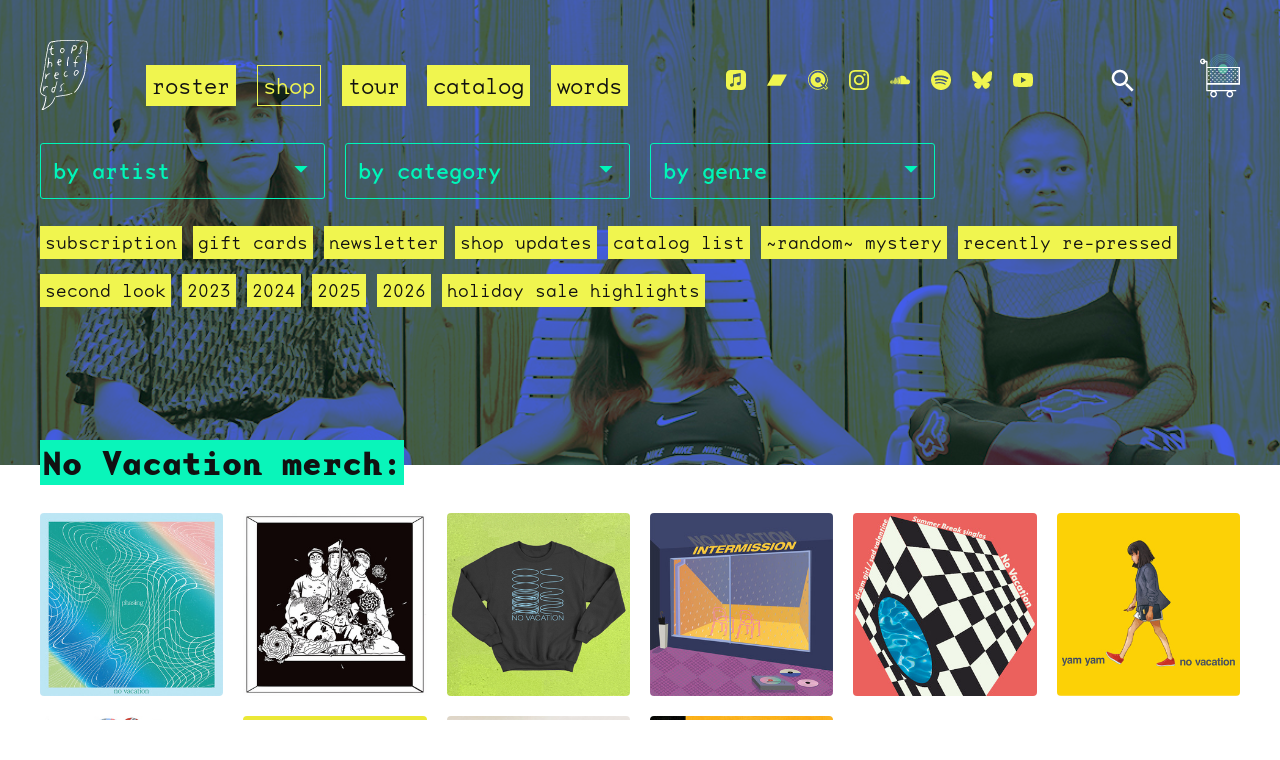

--- FILE ---
content_type: text/html
request_url: https://topshelfrecords.limitedrun.com/roster/no-vacation/products
body_size: 22731
content:


<!DOCTYPE html>
<html lang="en" class="no-js">
	<head>
		<title>
      Topshelf Records
      
         - No Vacation merch
        
      
      
    </title>
		<meta http-equiv="content-type" content="text/html; charset=UTF-8">
		<meta http-equiv="X-UA-Compatible" content="IE=edge,chrome=1">
    <meta name="viewport" content="width=device-width, initial-scale=1, viewport-fit=cover">
    <meta property="fb:admins" content="763253266"/>
    <meta name="twitter:site" content="@topshelfrecords">
    <meta name="twitter:creator" content="@topshelfrecords">
    <meta property="og:site_name" content="Topshelf Records"/>
  
    <meta name="twitter:card" content="summary_large_image">
    <meta property="og:type" content="website"/>
    <meta property="og:url" content="https://www.topshelfrecords.com/roster/no-vacation/products"/>
  
    
  
  	
  
  
	  <link href="https://s9.limitedrun.com/images/1414850/logo_sm.jpg?type=image/jpeg" rel="shortcut icon" type="image/jpeg"/>
		<link href="https://s7.limitedrun.com/asset/themes/133394-20250201012925854343000/facades/26881-20251216041233973855000/flickity-zoom-1dbc90d931c05c3937ef04b4fb1d009f.css" media="screen" rel="stylesheet" type="text/css"/>
		<link href="https://s6.limitedrun.com/asset/themes/133394-20250201012925854343000/facades/26881-20251216041233973855000/default-8ad97baea5231b02ff2ac5faa8babec4.css" media="screen" rel="stylesheet" type="text/css"/>
		
		<link href="https://s6.limitedrun.com/asset/themes/133394-20250201012925854343000/facades/26881-20251216041233973855000/search-3296a077f87b29d4a6b71c2265622abe.css" media="screen" rel="stylesheet" type="text/css"/>
		<link rel="stylesheet" href="https://use.typekit.net/toj3tyw.css">
		<!--[if IE]>
  		<script src="https://html5shiv.googlecode.com/svn/trunk/html5.js"></script>
		<![endif]--><script>document.documentElement.className = 'js';</script>
		<script src="https://s8.limitedrun.com/asset/themes/133394-20250201012925854343000/facades/26881-20251216041233973855000/vibrant-09f1492d49995f2fdaece8120779e967.js" type="text/javascript"></script>
		
  
    
  


<!-- Meta Pixel Code -->
<script>
!function(f,b,e,v,n,t,s)
{if(f.fbq)return;n=f.fbq=function(){n.callMethod?
n.callMethod.apply(n,arguments):n.queue.push(arguments)};
if(!f._fbq)f._fbq=n;n.push=n;n.loaded=!0;n.version='2.0';
n.queue=[];t=b.createElement(e);t.async=!0;
t.src=v;s=b.getElementsByTagName(e)[0];
s.parentNode.insertBefore(t,s)}(window, document,'script',
'https://connect.facebook.net/en_US/fbevents.js');
fbq('init', '1314720239673701');
fbq('track', 'PageView');
</script>
<noscript><img height="1" width="1" style="display:none"
src="https://www.facebook.com/tr?id=1314720239673701&ev=PageView&noscript=1"
/></noscript>
<!-- End Meta Pixel Code -->




<script type="text/javascript">
  try {
    var _gaq = _gaq || [];
    _gaq.push(['_setAccount', 'UA-10922503-1']);
    _gaq.push(['_setDomainName', window.location.host]);
    _gaq.push(['_trackPageview']);
    (function() {
      var ga = document.createElement('script'); ga.type = 'text/javascript'; ga.async = true;
      ga.src = ('https:' == document.location.protocol ? 'https://ssl' : 'http://www') + '.google-analytics.com/ga.js';
      var s = document.getElementsByTagName('script')[0]; s.parentNode.insertBefore(ga, s);
    })();
  } catch(e){}
</script>

	</head>
	<body class="text_layout roster_item headerbg artist_products">
		















		
		<svg class="hidden" aria-hidden="true" role="presentation" tabindex="-1">
			<defs>
				<symbol id="icon-arrow" viewBox="0 0 24 24">
					<title>arrow</title>
					<polygon points="6.3,12.8 20.9,12.8 20.9,11.2 6.3,11.2 10.2,7.2 9,6 3.1,12 9,18 10.2,16.8 "/>
				</symbol>
				<symbol id="icon-search" viewBox="0 0 24 24">
					<title>search</title>
					<path d="M15.5 14h-.79l-.28-.27C15.41 12.59 16 11.11 16 9.5 16 5.91 13.09 3 9.5 3S3 5.91 3 9.5 5.91 16 9.5 16c1.61 0 3.09-.59 4.23-1.57l.27.28v.79l5 4.99L20.49 19l-4.99-5zm-6 0C7.01 14 5 11.99 5 9.5S7.01 5 9.5 5 14 7.01 14 9.5 11.99 14 9.5 14z"/>
				</symbol>
				<symbol id="icon-cross" viewBox="0 0 24 24">
					<title>cross</title>
					<path d="M19 6.41L17.59 5 12 10.59 6.41 5 5 6.41 10.59 12 5 17.59 6.41 19 12 13.41 17.59 19 19 17.59 13.41 12z"/>
				</symbol>
				<symbol id="simpleicons-applemusic-icon" role="img" viewBox="0 0 24 24" xmlns="http://www.w3.org/2000/svg">
					<title>Apple Music</title>
					<path d="M23.997 6.124c0-.738-.065-1.47-.24-2.19-.317-1.31-1.062-2.31-2.18-3.043C21.003.517 20.373.285 19.7.164c-.517-.093-1.038-.135-1.564-.15-.04-.003-.083-.01-.124-.013H5.988c-.152.01-.303.017-.455.026C4.786.07 4.043.15 3.34.428 2.004.958 1.04 1.88.475 3.208c-.192.448-.292.925-.363 1.408-.056.392-.088.785-.1 1.18 0 .032-.007.062-.01.093v12.223c.01.14.017.283.027.424.05.815.154 1.624.497 2.373.65 1.42 1.738 2.353 3.234 2.802.42.127.856.187 1.293.228.555.053 1.11.06 1.667.06h11.03c.525 0 1.048-.034 1.57-.1.823-.106 1.597-.35 2.296-.81.84-.553 1.472-1.287 1.88-2.208.186-.42.293-.87.37-1.324.113-.675.138-1.358.137-2.04-.002-3.8 0-7.595-.003-11.393zm-6.423 3.99v5.712c0 .417-.058.827-.244 1.206-.29.59-.76.962-1.388 1.14-.35.1-.706.157-1.07.173-.95.045-1.773-.6-1.943-1.536-.142-.773.227-1.624 1.038-2.022.323-.16.67-.25 1.018-.324.378-.082.758-.153 1.134-.24.274-.063.457-.23.51-.516.014-.063.02-.13.02-.193 0-1.815 0-3.63-.002-5.443 0-.062-.01-.125-.026-.185-.04-.15-.15-.243-.304-.234-.16.01-.318.035-.475.066-.76.15-1.52.303-2.28.456l-2.326.47-1.374.278c-.016.003-.032.01-.048.013-.277.077-.377.203-.39.49-.002.042 0 .086 0 .13-.002 2.602 0 5.204-.003 7.805 0 .42-.047.836-.215 1.227-.278.64-.77 1.04-1.434 1.233-.35.1-.71.16-1.075.172-.96.036-1.755-.6-1.92-1.544-.14-.812.23-1.685 1.154-2.075.357-.15.73-.232 1.108-.31.287-.06.575-.116.86-.177.383-.083.583-.323.6-.714v-.15c0-2.96 0-5.922.002-8.882 0-.123.013-.25.042-.37.07-.285.273-.448.546-.518.255-.066.515-.112.774-.165.733-.15 1.466-.296 2.2-.444l2.27-.46c.67-.134 1.34-.27 2.01-.403.22-.043.443-.088.664-.106.31-.025.523.17.554.482.008.073.012.148.012.223.002 1.91.002 3.822 0 5.732z"></path>
				</symbol>
				<symbol id="simpleicons-bandcamp-icon" role="img" viewBox="0 0 24 24" xmlns="http://www.w3.org/2000/svg">
					<title>Bandcamp</title>
					<path d="M0 18.75l7.437-13.5H24l-7.438 13.5H0z"></path>
				</symbol>
				<symbol id="simpleicons-bluesky-icon" role="img" viewBox="0 0 24 24" xmlns="http://www.w3.org/2000/svg">
					<title>Bluesky</title>
					<path d="M5.202 2.857C7.954 4.922 10.913 9.11 12 11.358c1.087-2.247 4.046-6.436 6.798-8.501C20.783 1.366 24 .213 24 3.883c0 .732-.42 6.156-.667 7.037-.856 3.061-3.978 3.842-6.755 3.37 4.854.826 6.089 3.562 3.422 6.299-5.065 5.196-7.28-1.304-7.847-2.97-.104-.305-.152-.448-.153-.327 0-.121-.05.022-.153.327-.568 1.666-2.782 8.166-7.847 2.97-2.667-2.737-1.432-5.473 3.422-6.3-2.777.473-5.899-.308-6.755-3.369C.42 10.04 0 4.615 0 3.883c0-3.67 3.217-2.517 5.202-1.026"></path>
				</symbol>
				<symbol id="simpleicons-facebook-icon" role="img" viewBox="0 0 24 24" xmlns="http://www.w3.org/2000/svg">
					<title>Facebook</title>
					<path d="M22.676 0H1.324C.593 0 0 .593 0 1.324v21.352C0 23.408.593 24 1.324 24h11.494v-9.294H9.689v-3.621h3.129V8.41c0-3.099 1.894-4.785 4.659-4.785 1.325 0 2.464.097 2.796.141v3.24h-1.921c-1.5 0-1.792.721-1.792 1.771v2.311h3.584l-.465 3.63H16.56V24h6.115c.733 0 1.325-.592 1.325-1.324V1.324C24 .593 23.408 0 22.676 0"></path>
				</symbol>
				<symbol id="simpleicons-instagram-icon" role="img" viewBox="0 0 24 24" xmlns="http://www.w3.org/2000/svg">
					<title>Instagram</title>
					<path d="M12 0C8.74 0 8.333.015 7.053.072 5.775.132 4.905.333 4.14.63c-.789.306-1.459.717-2.126 1.384S.935 3.35.63 4.14C.333 4.905.131 5.775.072 7.053.012 8.333 0 8.74 0 12s.015 3.667.072 4.947c.06 1.277.261 2.148.558 2.913.306.788.717 1.459 1.384 2.126.667.666 1.336 1.079 2.126 1.384.766.296 1.636.499 2.913.558C8.333 23.988 8.74 24 12 24s3.667-.015 4.947-.072c1.277-.06 2.148-.262 2.913-.558.788-.306 1.459-.718 2.126-1.384.666-.667 1.079-1.335 1.384-2.126.296-.765.499-1.636.558-2.913.06-1.28.072-1.687.072-4.947s-.015-3.667-.072-4.947c-.06-1.277-.262-2.149-.558-2.913-.306-.789-.718-1.459-1.384-2.126C21.319 1.347 20.651.935 19.86.63c-.765-.297-1.636-.499-2.913-.558C15.667.012 15.26 0 12 0zm0 2.16c3.203 0 3.585.016 4.85.071 1.17.055 1.805.249 2.227.415.562.217.96.477 1.382.896.419.42.679.819.896 1.381.164.422.36 1.057.413 2.227.057 1.266.07 1.646.07 4.85s-.015 3.585-.074 4.85c-.061 1.17-.256 1.805-.421 2.227-.224.562-.479.96-.899 1.382-.419.419-.824.679-1.38.896-.42.164-1.065.36-2.235.413-1.274.057-1.649.07-4.859.07-3.211 0-3.586-.015-4.859-.074-1.171-.061-1.816-.256-2.236-.421-.569-.224-.96-.479-1.379-.899-.421-.419-.69-.824-.9-1.38-.165-.42-.359-1.065-.42-2.235-.045-1.26-.061-1.649-.061-4.844 0-3.196.016-3.586.061-4.861.061-1.17.255-1.814.42-2.234.21-.57.479-.96.9-1.381.419-.419.81-.689 1.379-.898.42-.166 1.051-.361 2.221-.421 1.275-.045 1.65-.06 4.859-.06l.045.03zm0 3.678c-3.405 0-6.162 2.76-6.162 6.162 0 3.405 2.76 6.162 6.162 6.162 3.405 0 6.162-2.76 6.162-6.162 0-3.405-2.76-6.162-6.162-6.162zM12 16c-2.21 0-4-1.79-4-4s1.79-4 4-4 4 1.79 4 4-1.79 4-4 4zm7.846-10.405c0 .795-.646 1.44-1.44 1.44-.795 0-1.44-.646-1.44-1.44 0-.794.646-1.439 1.44-1.439.793-.001 1.44.645 1.44 1.439z"></path>
				</symbol>
				<symbol id="qobuz-icon" role="img" viewBox="0 0 298.84 300.01" xmlns="http://www.w3.org/2000/svg">
					<title>Qobuz</title>
					<g id="Calque_1-2"><path d="m191.58,192.68c2.3-2.3,5.31-3.45,8.32-3.45s6.03,1.15,8.32,3.45l25,25.01c2.78-3.4,5.38-6.98,7.77-10.75,15.76-24.82,20.92-54.31,14.5-83.02-6.41-28.71-23.61-53.21-48.44-68.98-17.7-11.24-38.08-17.18-58.94-17.18-37.97,0-72.77,19.11-93.1,51.12-32.53,51.26-17.3,119.47,33.94,152.03,17.69,11.23,38.06,17.17,58.91,17.17,25.42,0,49.41-8.57,68.6-23.84l-24.9-24.9c-4.6-4.6-4.6-12.05,0-16.65Zm-4.48-28.1c-6.7,15.69-22.05,25.84-39.1,25.84-5.73,0-11.35-1.16-16.67-3.43-21.56-9.19-31.61-34.21-22.42-55.77,6.7-15.69,22.05-25.83,39.12-25.83,5.73,0,11.34,1.15,16.67,3.42,10.44,4.46,18.52,12.71,22.76,23.25,4.23,10.53,4.11,22.09-.34,32.52Z"/><path d="m292.97,261.11l-25.82-25.82c1.96-2.67,3.81-5.38,5.55-8.11,43.7-68.83,23.26-160.39-45.58-204.11C203.36,7.98,175.98,0,147.95,0,96.99,0,50.27,25.66,22.98,68.63-20.7,137.47-.26,229.04,68.55,272.76c23.76,15.08,51.13,23.05,79.16,23.05,30.99,0,61.34-9.76,86.28-27.63l25.94,25.95,5.87,5.87,5.87-5.87,21.3-21.29,5.87-5.87-5.87-5.87Zm-27.15,22.47l-30.76-30.76c-24.11,20.07-54.71,31.39-87.18,31.39-25.84,0-51.05-7.35-72.94-21.24C11.53,222.67-7.31,138.28,32.94,74.85,58.09,35.25,101.15,11.61,148.13,11.61c25.82,0,51.03,7.35,72.93,21.26,30.73,19.52,52.01,49.83,59.95,85.35,7.94,35.54,1.56,72.01-17.95,102.73-3.43,5.4-7.21,10.49-11.27,15.28l30.7,30.7-16.65,16.64Z"/><path d="m151.97,138.66c-5.12-2.18-11.01.19-13.19,5.3-2.18,5.12.19,11.02,5.29,13.18,5.12,2.19,11.02-.19,13.2-5.28,2.18-5.12-.2-11.03-5.3-13.2Z"/></g>
				</symbol>
				<symbol id="simpleicons-soundcloud-icon" role="img" viewBox="0 0 24 24" xmlns="http://www.w3.org/2000/svg">
					<title>Soundcloud</title>
					<path d="M1.175 12.225c-.051 0-.094.046-.101.1l-.233 2.154.233 2.105c.007.058.05.098.101.098.05 0 .09-.04.099-.098l.255-2.105-.27-2.154c0-.057-.045-.1-.09-.1m-.899.828c-.06 0-.091.037-.104.094L0 14.479l.165 1.308c0 .055.045.094.09.094s.089-.045.104-.104l.21-1.319-.21-1.334c0-.061-.044-.09-.09-.09m1.83-1.229c-.061 0-.12.045-.12.104l-.21 2.563.225 2.458c0 .06.045.12.119.12.061 0 .105-.061.121-.12l.254-2.474-.254-2.548c-.016-.06-.061-.12-.121-.12m.945-.089c-.075 0-.135.06-.15.135l-.193 2.64.21 2.544c.016.077.075.138.149.138.075 0 .135-.061.15-.15l.24-2.532-.24-2.623c0-.075-.06-.135-.135-.135l-.031-.017zm1.155.36c-.005-.09-.075-.149-.159-.149-.09 0-.158.06-.164.149l-.217 2.43.2 2.563c0 .09.075.157.159.157.074 0 .148-.068.148-.158l.227-2.563-.227-2.444.033.015zm.809-1.709c-.101 0-.18.09-.18.181l-.21 3.957.187 2.563c0 .09.08.164.18.164.094 0 .174-.09.18-.18l.209-2.563-.209-3.972c-.008-.104-.088-.18-.18-.18m.959-.914c-.105 0-.195.09-.203.194l-.18 4.872.165 2.548c0 .12.09.209.195.209.104 0 .194-.089.21-.209l.193-2.548-.192-4.856c-.016-.12-.105-.21-.21-.21m.989-.449c-.121 0-.211.089-.225.209l-.165 5.275.165 2.52c.014.119.104.225.225.225.119 0 .225-.105.225-.225l.195-2.52-.196-5.275c0-.12-.105-.225-.225-.225m1.245.045c0-.135-.105-.24-.24-.24-.119 0-.24.105-.24.24l-.149 5.441.149 2.503c.016.135.121.24.256.24s.24-.105.24-.24l.164-2.503-.164-5.456-.016.015zm.749-.134c-.135 0-.255.119-.255.254l-.15 5.322.15 2.473c0 .15.12.255.255.255s.255-.12.255-.27l.15-2.474-.165-5.307c0-.148-.12-.27-.271-.27m1.005.166c-.164 0-.284.135-.284.285l-.103 5.143.135 2.474c0 .149.119.277.284.277.149 0 .271-.12.284-.285l.121-2.443-.135-5.112c-.012-.164-.135-.285-.285-.285m1.184-.945c-.045-.029-.105-.044-.165-.044s-.119.015-.165.044c-.09.054-.149.15-.149.255v.061l-.104 6.048.115 2.449v.008c.008.06.03.135.074.18.058.061.142.104.234.104.08 0 .158-.044.209-.09.058-.06.091-.135.091-.225l.015-.24.117-2.203-.135-6.086c0-.104-.061-.193-.135-.239l-.002-.022zm1.006-.547c-.045-.045-.09-.061-.15-.061-.074 0-.149.016-.209.061-.075.061-.119.15-.119.24v.029l-.137 6.609.076 1.215.061 1.185c0 .164.148.314.328.314.181 0 .33-.15.33-.329l.15-2.414-.15-6.637c0-.12-.074-.221-.165-.277m8.934 3.777c-.405 0-.795.086-1.139.232-.24-2.654-2.46-4.736-5.188-4.736-.659 0-1.305.135-1.889.359-.225.09-.27.18-.285.359v9.368c.016.18.15.33.33.345h8.185C22.681 17.218 24 15.914 24 14.28s-1.319-2.952-2.938-2.952"></path>
				</symbol>
				<symbol id="simpleicons-spotify-icon" role="img" viewBox="0 0 24 24" xmlns="http://www.w3.org/2000/svg">
					<title>Spotify</title>
					<path d="M12 0C5.4 0 0 5.4 0 12s5.4 12 12 12 12-5.4 12-12S18.66 0 12 0zm5.521 17.34c-.24.359-.66.48-1.021.24-2.82-1.74-6.36-2.101-10.561-1.141-.418.122-.779-.179-.899-.539-.12-.421.18-.78.54-.9 4.56-1.021 8.52-.6 11.64 1.32.42.18.479.659.301 1.02zm1.44-3.3c-.301.42-.841.6-1.262.3-3.239-1.98-8.159-2.58-11.939-1.38-.479.12-1.02-.12-1.14-.6-.12-.48.12-1.021.6-1.141C9.6 9.9 15 10.561 18.72 12.84c.361.181.54.78.241 1.2zm.12-3.36C15.24 8.4 8.82 8.16 5.16 9.301c-.6.179-1.2-.181-1.38-.721-.18-.601.18-1.2.72-1.381 4.26-1.26 11.28-1.02 15.721 1.621.539.3.719 1.02.419 1.56-.299.421-1.02.599-1.559.3z"></path>
				</symbol>
				<symbol id="simpleicons-twitter-icon" role="img" viewBox="0 0 24 24" xmlns="http://www.w3.org/2000/svg">
					<title>Twitter</title>
					<path d="M23.954 4.569c-.885.389-1.83.654-2.825.775 1.014-.611 1.794-1.574 2.163-2.723-.951.555-2.005.959-3.127 1.184-.896-.959-2.173-1.559-3.591-1.559-2.717 0-4.92 2.203-4.92 4.917 0 .39.045.765.127 1.124C7.691 8.094 4.066 6.13 1.64 3.161c-.427.722-.666 1.561-.666 2.475 0 1.71.87 3.213 2.188 4.096-.807-.026-1.566-.248-2.228-.616v.061c0 2.385 1.693 4.374 3.946 4.827-.413.111-.849.171-1.296.171-.314 0-.615-.03-.916-.086.631 1.953 2.445 3.377 4.604 3.417-1.68 1.319-3.809 2.105-6.102 2.105-.39 0-.779-.023-1.17-.067 2.189 1.394 4.768 2.209 7.557 2.209 9.054 0 13.999-7.496 13.999-13.986 0-.209 0-.42-.015-.63.961-.689 1.8-1.56 2.46-2.548l-.047-.02z"></path>
				</symbol>
				<symbol id="simpleicons-youtube-icon" role="img" viewBox="0 0 24 24" xmlns="http://www.w3.org/2000/svg">
					<title>Youtube</title>
					<path class="a" d="M23.495 6.205a3.007 3.007 0 0 0-2.088-2.088c-1.87-.501-9.396-.501-9.396-.501s-7.507-.01-9.396.501A3.007 3.007 0 0 0 .527 6.205a31.247 31.247 0 0 0-.522 5.805 31.247 31.247 0 0 0 .522 5.783 3.007 3.007 0 0 0 2.088 2.088c1.868.502 9.396.502 9.396.502s7.506 0 9.396-.502a3.007 3.007 0 0 0 2.088-2.088 31.247 31.247 0 0 0 .5-5.783 31.247 31.247 0 0 0-.5-5.805zM9.609 15.601V8.408l6.264 3.602z"></path>
				</symbol>
				<symbol id="tsr_logo" role="img" id="tsr_logo" viewBox="0 0 47.3 69.2" xmlns="http://www.w3.org/2000/svg">
					<title>Topshelf Records Logo</title>
					<g>
						<path d="M33.7,52.1c-0.2-0.4,0.1-0.6,0.2-0.8c0.8-0.9,1.6-1.9,2.4-2.8c0.6-0.7,1.1-1.6,1.5-2.4c0.6-1.1,1.1-2.2,1.7-3.2
							c1.2-2.1,2.2-4.3,3-6.6c0.3-0.8,0.5-1.6,0.8-2.5c0.4-1.4,0.7-2.8,0.7-4.2c0.1-0.8,0.1-1.6,0.2-2.5c0.2-1.7,0.4-3.4,0.7-5.1
							c0.1-0.8,0.3-1.5,0.4-2.3c0.1-1,0.2-2,0.2-2.9c0-0.9,0-1.7,0.1-2.6c0.1-2.4,0.5-4.7,0.7-7c0.2-1.2,0-2.5-0.1-3.7
							c0-0.4-0.3-0.7-0.4-1.1c-0.2-0.5-0.6-0.8-1.1-0.9c-0.7-0.1-1.3-0.2-2-0.2c-1,0.1-2,0.1-3.1-0.1c-0.7-0.1-1.5-0.3-2.2-0.3
							c-1.8,0.1-3.7-0.3-5.5-0.1c-0.5,0-1.1,0-1.6-0.1c-0.9-0.1-1.9-0.1-2.8,0.1C26.3,1,25.2,1.1,24,1c-0.5,0-1.1,0-1.7,0
							c-2.2,0.2-4.4,0.2-6.6,0.5c-0.5,0.1-1,0.1-1.3,0.6c-0.9-0.2-0.9-0.2-1.8,0.2c-0.3,0.1-0.5,0.2-0.8,0c-0.1-0.1-0.4-0.1-0.5,0
							c-1.2,0.6-1.9,1.4-2.4,2.6C8.5,5.9,8.2,6.9,8,8c-0.6,3.7-1.3,7.4-2,11c-0.2,1-0.3,2-0.4,3c-0.1,1.1-0.2,2.2-0.4,3.3
							c-0.4,2.5-0.9,5-1.3,7.6c-0.4,2.4-0.8,4.7-1.2,7.1c-0.1,0.3-0.1,0.6-0.2,0.9c-0.5,1.9-1,3.7-1.2,5.6c0,0.4-0.1,0.9-0.3,1.3
							c-0.4,1.2-0.2,2.5,0,3.7c0.1,0.6,0.5,1.2,0.8,1.7c0.1,0.2,0.3,0.4,0.5,0.4c0.8,0.3,1.6,0.9,2.5,1.1c0.4,0.1,0.5,0.3,0.5,0.6
							c-0.1,0.3-0.4,0.4-0.8,0.2c-0.4-0.3-1-0.3-1.4-0.6c-0.4-0.2-0.8-0.5-1.2-0.7C1.4,54,1,53.5,0.8,53c-0.4-0.9-0.8-1.7-0.7-2.7
							c0-0.4-0.1-0.8-0.1-1.2c0-0.3,0-0.6,0.1-0.8c0.4-1.2,0.4-2.4,0.7-3.6c0.3-1.2,0.6-2.5,0.9-3.7c0.2-0.6,0.4-1.3,0.4-2
							c0.1-0.7,0.3-1.5,0.4-2.2C2.7,35.9,2.8,34.9,3,34c0.5-2.6,1-5.3,1.4-7.9c0.2-1.3,0.4-2.6,0.6-4c0-0.2,0-0.5,0-0.7
							c0-0.5,0-1,0.1-1.5c0.3-1.7,0.6-3.3,0.9-5c0.5-2.7,0.9-5.3,1.4-8c0.1-1.1,0.5-2.2,1.2-3.3c1-1.7,2.6-2.5,4.5-2.5
							c0.7,0,1.3-0.1,2-0.2C16,0.6,17,0.5,18,0.5c0.4,0,0.8,0,1.2-0.1c1.8-0.2,3.7-0.2,5.5-0.1c0.8,0,1.6-0.1,2.3-0.2
							C27.8,0,28.6-0.1,29.5,0c0.6,0.1,1.3,0,1.9,0c0.8,0,1.7,0,2.5,0.1c1.4,0.1,2.7,0.1,4.1,0.2c0.6,0,1.2,0.2,1.9,0.2
							c0.6,0.1,1.3,0.2,1.9,0.1c1.1-0.2,2.2,0.2,3.3,0.3c0.5,0,0.9,0.3,1.2,0.7C46.6,2.1,47,2.7,47,3.3c0.1,1.4,0.4,2.7,0.2,4.1
							c-0.1,1-0.2,2-0.4,3c-0.3,2.2-0.4,4.4-0.4,6.6c0,1-0.1,2-0.3,3c-0.3,1.5-0.5,3.1-0.6,4.7c0,0.4-0.1,0.8-0.1,1.2
							c-0.2,1.3-0.4,2.6-0.5,3.9c-0.1,1.8-0.5,3.5-1,5.2c-0.3,0.9-0.6,1.8-0.9,2.7c-0.9,2.3-1.8,4.6-3.2,6.7c-0.3,0.5-0.5,1-0.8,1.5
							c-0.5,1.2-1.2,2.3-2.1,3.3c-0.7,0.8-1.5,1.7-2.2,2.5C34.5,51.8,34.2,52.1,33.7,52.1z"/>
						<path d="M5.7,55.4c0.3-0.1,0.5,0.1,0.5,0.3c0,0.3,0.1,0.6,0,0.8c-0.2,0.6,0.1,1.1-0.1,1.7c-0.3,0.5-0.2,1.2-0.3,1.8
							c-0.1,0.6-0.3,1.1-0.4,1.7c-0.3,1.1-0.6,2.1-0.9,3.2c-0.3,0.9-0.7,1.7-1,2.5c-0.1,0.2-0.1,0.4-0.3,0.7C3.5,68,3.7,68,3.8,67.9
							c1.5-0.9,2.9-1.8,4.4-2.8c0.9-0.6,1.7-1.3,2.4-2c0.8-0.8,1.3-1.7,1.9-2.7c0.3-0.6,0.5-1.1,0.8-1.7c0.3-0.5,0.5-1.1,0.8-1.6
							c0.1-0.2,0.4-0.4,0.6-0.5c0.3,0.3,0.3,0.6,0.1,0.8c-0.9,1.7-1.6,3.6-2.8,5.2c-0.6,0.8-1.2,1.4-1.9,2.1c-1.2,1.1-2.6,1.9-4,2.7
							c-0.7,0.4-1.5,0.9-2.2,1.4c-0.6,0.4-1.2,0.4-1.8,0.4c-0.4,0-0.6-0.3-0.4-0.7c0.1-0.2,0.2-0.4,0.3-0.6c0.8-1,1.2-2.2,1.6-3.4
							c0.3-1.1,0.7-2.1,0.9-3.2c0.3-1.1,0.5-2.1,0.6-3.2C5.2,57.2,5.3,56.3,5.7,55.4z"/>
						<path d="M14.7,46.5c0.5-0.7,0.7-1.5,0.9-2.3c0.3-0.9,0.5-1.7,0.7-2.6c0.1-0.3,0.2-0.5,0.3-0.8c0-0.1,0.2-0.1,0.3-0.1
							c0.1,0,0.2,0.2,0.2,0.3c0,0.2,0,0.3-0.1,0.5c-0.3,1.1-0.6,2.3-0.9,3.4c-0.5,1.9-1.1,3.7-1.6,5.5c-0.2,0.6-0.3,1.1-0.7,1.6
							c-0.5-0.1-0.9-0.3-1.3-0.1c-0.2,0.1-0.5-0.1-0.6-0.2c-0.3-0.3-0.6-0.7-0.7-1.2c-0.1-1.3,0.2-2.4,1.1-3.4c0.4-0.5,1-0.7,1.6-0.6
							C14.2,46.4,14.5,46.4,14.7,46.5z M14.5,47.3c-0.7-0.4-1.2-0.1-1.5,0.3c-0.6,0.7-0.8,1.5-0.9,2.4c0,0.4,0,0.8,0.5,1
							c0.4,0.1,0.6-0.2,0.9-0.4c0.1-0.1,0.2-0.2,0.2-0.3C14,49.3,14.4,48.3,14.5,47.3z"/>
						<path d="M8.8,22.1c0.5,0,0.9-0.1,1.3-0.1c1.3,0,1.8,0.5,1.9,1.7c0,0.7-0.1,1.3-0.1,2c0,0.2-0.1,0.4-0.2,0.5
							c-0.1,0.2-0.3,0.3-0.5,0.2c-0.2-0.1-0.3-0.3-0.2-0.5c0.1-0.5,0.2-0.9,0.3-1.4c0-0.1,0-0.2,0.1-0.3c0.1-0.8-0.2-1.3-0.9-1.5
							c-0.8-0.2-1.6,0.2-1.8,0.9c-0.2,0.7-0.3,1.4-0.4,2.1c-0.1,0.5-0.1,0.9-0.2,1.2c0,0.1-0.1,0.3-0.2,0.4c-0.1,0.1-0.3,0.1-0.4,0.1
							c-0.1,0-0.2-0.1-0.3-0.2c0-0.3-0.1-0.6,0-0.9c0.2-1.7,0.5-3.3,0.6-5c0.1-1.2,0.5-2.4,0.4-3.6c0-0.1,0.1-0.3,0.2-0.4
							c0.2-0.1,0.4,0,0.5,0.2C9,17.8,9,18,9,18.3c-0.1,0.9-0.2,1.8-0.3,2.7C8.8,21.4,8.8,21.8,8.8,22.1z"/>
						<path d="M38.9,16.2c-0.3,0-0.4,0.1-0.4,0.1c-1.1-0.2-1.8,0.5-2.2,1.4c-0.5,1.1-0.9,2.2-1,3.4c0,0.1,0,0.3,0.1,0.5
							c0.6,0.4,1.5,0.3,2.2,0.7c-0.2,0.2-0.4,0.4-0.5,0.4c-0.3,0.1-0.6,0.1-0.9,0.1c-0.3,0-0.6,0-0.9,0C35,23.7,35,24.6,35,25.4
							c0,0.4-0.1,0.8-0.1,1.2c0,0.1-0.2,0.3-0.3,0.3s-0.3-0.2-0.3-0.3c-0.1-0.4-0.1-0.9-0.1-1.3c0-0.6,0.1-1.3,0.1-1.9c0-0.2,0-0.4,0-0.6
							c-0.2-0.1-0.4-0.1-0.6-0.2c-0.3-0.1-0.8-0.1-0.7-0.6c0.1-0.4,0.5-0.2,0.8-0.2c0.2,0,0.4,0,0.6,0c0.1-0.2,0.1-0.4,0.2-0.6
							c0.1-1.2,0.6-2.3,1-3.5c0.3-0.8,0.8-1.3,1.4-1.7c0.6-0.4,1.3-0.5,1.9-0.1C38.8,15.8,38.8,16,38.9,16.2z"/>
						<path d="M31.9,52.5c0.1,0.3-0.1,0.5-0.3,0.6c-1.5,0.3-2.9,1.3-4.5,1.5c-0.9,0.1-1.8,0.4-2.8,0.4c-0.3,0-0.6,0.1-0.9,0.1
							c-2.5,0.7-5.1,0.7-7.6,1.4c-0.1,0-0.2,0.1-0.2,0c-0.1,0-0.3-0.1-0.3-0.2c0-0.1,0-0.3,0.1-0.4c0-0.1,0.1-0.1,0.2-0.1
							c0.2-0.1,0.4-0.2,0.6-0.2c1.2-0.3,2.5-0.6,3.7-0.7c0.9-0.1,1.7-0.2,2.6-0.4c0.7-0.1,1.5-0.3,2.2-0.3c2-0.2,3.9-0.7,5.7-1.4
							C30.9,52.5,31.4,52.3,31.9,52.5z"/>
						<path d="M32.1,10.4C32,11,31.9,11.5,31.7,12c-0.1,0.4-0.2,0.7-0.4,1.1c0,0.1-0.3,0.2-0.4,0.2s-0.2-0.2-0.3-0.3c0-0.1,0-0.2,0-0.3
							c0.2-1.2,0.5-2.3,0.7-3.5c0.1-0.3,0.2-0.7,0.1-1c0-0.2,0-0.6,0.2-0.8c0.6-0.4,0.6-0.8,0.7-1.3c0.1-0.6,0.3-0.8,0.9-0.9
							c0.7,0,1.3,0,2,0.1c0.2,0,0.4,0.2,0.6,0.4c0.7,0.9,0.8,2.1,0.1,2.9c-0.4,0.4-0.7,0.8-1.1,1.2c-0.3,0.3-0.7,0.4-1.2,0.5
							C33.1,10.3,32.7,10.4,32.1,10.4z M32.3,9.3c0.1,0.1,0.1,0.1,0.1,0.1c0.1,0,0.1,0.1,0.2,0.1c1,0.1,1.8-0.2,2.4-1.1
							c0.6-0.9,0.6-1.4-0.2-2.3c-0.5,0-1.1,0-1.7,0C32.6,7.1,32.3,8.2,32.3,9.3z"/>
						<path d="M11.7,8c0.5,0.2,0.8,0,1.2-0.1c0.3,0,0.5,0.1,0.5,0.3c0,0.3-0.2,0.4-0.4,0.5c-0.3,0.1-0.6,0.1-0.9,0.2
							c-0.6,0.1-0.7,0.2-0.8,0.9c-0.1,1.1-0.2,2.1,0.1,3.1c0.2,0.6,0.6,1,1.3,1c0.3,0,0.5,0.1,0.8,0.2c0.1,0,0.2,0.2,0.1,0.3
							c0,0.1-0.1,0.3-0.2,0.3c-0.5,0.1-1,0.2-1.5,0.1c-0.7-0.1-1.1-0.7-1.3-1.3c-0.3-0.9-0.5-1.9-0.4-2.9c0-0.3,0-0.7,0.1-1
							C10,9.3,9.7,9.5,9.4,9.5C9.2,9.5,9,9.4,8.7,9.4c-0.1,0-0.2-0.3,0-0.4c0.2-0.1,0.5-0.3,0.8-0.3c0.9-0.1,1.3-0.6,1.4-1.5
							c0-0.6,0.3-1,0.6-1.5c0.1-0.1,0.1-0.2,0.2-0.3c0.1,0,0.2-0.1,0.2-0.1c0.1,0.2,0.3,0.3,0.3,0.3c0,0.2,0,0.4-0.1,0.6
							C11.8,6.7,11.7,7.3,11.7,8z"/>
						<path d="M15.1,35.5c0,0.4,0,0.7,0,0.9c0.1,0.8,0.5,1.2,1.3,1.2c0.3,0,0.6-0.1,0.9-0.1c0.2,0,0.3,0,0.5,0c0.1,0,0.3,0.2,0.2,0.3
							c-0.1,0.2-0.2,0.4-0.4,0.4c-0.9,0.4-1.8,0.3-2.7-0.2c-0.4-0.3-0.6-0.7-0.6-1.2c-0.1-0.7-0.2-0.7-0.6-1.2c0-0.1,0-0.2,0-0.2
							c0.7-0.6,0.8-1.5,1.1-2.3c0.1-0.2,0.1-0.4,0.3-0.6c0.1-0.2,0.4-0.4,0.7-0.4c0.3,0,0.5,0,0.8,0c1-0.1,1.5,0.5,1.9,1.3
							c0.2,0.4,0.1,0.7-0.2,0.9c-0.3,0.2-0.7,0.4-1,0.5c-0.5,0.2-1.1,0.3-1.6,0.5C15.7,35.3,15.4,35.4,15.1,35.5z M18,33.6
							c-0.3-0.3-0.4-0.5-0.6-0.7c-0.2-0.1-0.4-0.2-0.6-0.2c-0.1,0-0.3,0-0.5,0.1c-0.7,0.2-1,0.7-0.9,1.7C16.3,34.3,17.1,34.1,18,33.6z"/>
						<path d="M17.3,22.7c-0.2-0.1-0.3-0.1-0.5-0.2c-0.1,0-0.2-0.1-0.3-0.1c0-0.1,0-0.2,0.1-0.2c0.6-0.4,0.9-0.9,1-1.6
							c0-0.4,0.2-0.8,0.4-1.2c0.1-0.3,0.3-0.4,0.6-0.4c1,0,1.9,0.2,2.5,1.1c0.3,0.5,0.3,1-0.2,1.3c-0.4,0.3-0.8,0.4-1.3,0.6
							c-0.2,0.1-0.5,0.1-0.7,0.2c-0.4,0.1-0.6,0.4-0.6,0.9c0,0.2,0,0.4,0.1,0.6c0.1,0.3,0.3,0.6,0.6,0.6c0.4,0,0.8,0,1.2,0
							c0.1,0,0.3,0,0.3,0c0.1,0.1,0.2,0.2,0.3,0.3c0,0.1-0.1,0.3-0.2,0.3c-0.8,0.3-1.7,0.3-2.5,0c-0.3-0.1-0.5-0.5-0.6-0.8
							C17.5,23.5,17.4,23.1,17.3,22.7z M18.4,21.2c0.7,0.2,1.2-0.2,1.7-0.5c0.2-0.1,0.2-0.5,0-0.6c-0.4-0.3-0.7-0.7-1.2-0.5
							c-0.4,0.2-0.5,0.6-0.6,1.1C18.3,20.8,18.4,20.9,18.4,21.2z"/>
						<path d="M33.4,33.8c-0.2-1.5,0.4-2.8,1.6-3.7c0.8-0.6,1.5-0.6,2.3,0c0.2,0.1,0.4,0.3,0.6,0.4c0.5,0.5,0.6,0.9,0.3,1.5
							c-0.6,1.1-1.3,2.2-2.3,2.9c-0.4,0.3-0.7,0.4-1.2,0.4c-0.7-0.1-1-0.3-1.1-1C33.4,34.2,33.4,34,33.4,33.8z M34.1,33.6
							c0,0.2,0,0.3,0.1,0.4c0.1,0.5,0.6,0.7,1,0.4c0.9-0.6,1.6-1.5,2.1-2.5c0.1-0.3,0.1-0.6-0.1-0.9c-0.1-0.1-0.3-0.3-0.4-0.4
							c-0.3-0.2-0.6-0.3-0.9-0.1c-0.2,0.1-0.5,0.2-0.7,0.4C34.4,31.7,34.1,32.7,34.1,33.6z"/>
						<path d="M24.2,10.1c0,0.1,0,0.5-0.2,0.8c-0.3,0.7-0.8,1.4-1.3,1.9c-0.3,0.3-0.7,0.5-1.2,0.3c-1.7-0.6-2.1-2-1.6-3
							c0.3-0.6,0.6-1.2,0.9-1.8C21,8,21.2,7.9,21.6,7.9c0.1,0,0.2,0,0.4,0C23.4,8.1,24,8.6,24.2,10.1z M22,12.3c0.5-0.4,0.8-0.8,1.2-1.3
							c0.4-0.5,0.4-1,0-1.5c-0.1-0.2-0.3-0.4-0.4-0.5c-0.4,0-0.7,0.1-1,0.1c0-0.2,0-0.3,0-0.6c-0.5,0.4-0.8,0.9-1,1.5
							c-0.4,1.2-0.2,1.6,0.8,2.2C21.7,12.3,21.8,12.3,22,12.3z"/>
						<path d="M6.2,35c0.4-0.4,0.7-0.7,1-1c0.5-0.6,1.2-0.8,2-1c0.2,0,0.4,0,0.5,0.1s0.2,0.3,0.3,0.5c-0.4,0.1-0.7,0.2-1,0.2
							c-0.8,0.2-1.4,0.7-1.8,1.3C6.6,36,6,36.9,6,38c0,0.3-0.1,0.6-0.4,0.6s-0.5-0.2-0.5-0.7c0.1-1.4,0.2-2.7,0.3-4.1
							c0-0.2,0-0.3,0.1-0.5c0-0.1,0.1-0.1,0.2-0.1s0.3,0,0.3,0.1c0.1,0.2,0.2,0.4,0.2,0.6C6.2,34.2,6.2,34.5,6.2,35z"/>
						<path d="M23.8,43.7c-0.5-0.3-0.9-0.2-1.3,0.1s-0.9,0.7-1.2,1.1c-0.4,0.5-0.5,1.1-0.3,1.8s0.4,1.4,0.4,2.1c0.1,1-0.2,1.5-1.1,1.8
							c-0.3,0.1-0.7,0.2-1,0.2c-0.1,0-0.2-0.1-0.2-0.2c0-0.1,0-0.3,0.1-0.3c0.3-0.2,0.6-0.3,0.8-0.4c0.7-0.3,0.8-0.6,0.7-1.3
							c-0.1-0.4-0.2-0.8-0.3-1.3c-0.2-0.8-0.4-1.6,0.1-2.4c0.5-0.9,1.2-1.4,2.1-1.8c0.4-0.2,0.9-0.1,1.6,0.3C24.1,43.5,24,43.6,23.8,43.7
							L23.8,43.7z"/>
						<path d="M26.5,25.1c0-0.1,0-0.3,0-0.5c0.1-2.2,0.4-4.4,0.8-6.5c0.1-0.5,0.3-1,0.5-1.4c0-0.1,0.2-0.2,0.4-0.2c0.2,0,0.3,0.2,0.3,0.4
							c-0.1,0.5-0.2,0.9-0.3,1.4c-0.2,1-0.4,1.9-0.5,2.9c-0.1,1.2-0.2,2.3-0.2,3.5c0,0.2,0,0.4,0,0.6c0,0.3-0.2,0.5-0.4,0.5
							c-0.3,0-0.4-0.2-0.5-0.4C26.6,25.3,26.6,25.2,26.5,25.1z"/>
						<path d="M4.2,47.1c0.4-0.2,0.7-0.6,0.9-0.9c0.4-0.5,0.9-0.7,1.6-0.5c0.4,0.1,0.8,0.2,1.2,0.3c0.1,0.2,0,0.4-0.2,0.5
							c-0.3,0.2-0.7,0.2-1,0c-0.5-0.2-0.9,0-1.2,0.4c-0.1,0.2-0.3,0.4-0.5,0.5c-0.6,0.5-0.9,1.2-1.1,1.9c-0.1,0.4-0.3,0.8-0.5,1.2
							c0,0.1-0.3,0.2-0.4,0.1c-0.1,0-0.3-0.2-0.2-0.3C3.1,49,3,47.6,3.5,46.4c0.1-0.3,0.1-0.7,0.2-1.1c0.3-0.2,0.5,0,0.5,0.2
							c0.1,0.2,0,0.4,0,0.6C4.2,46.4,4,46.7,4.2,47.1z"/>
						<path d="M42.5,5.9C42.3,6,42.1,6,42,6.1c-1.2,0.5-1.7,1.5-1.3,2.8c0.4,1.4,0.3,2.7-0.4,4c-0.5,0.8-1.4,0.9-2.1,0.4
							c-0.2-0.1-0.3-0.4-0.1-0.6c0,0,0.1-0.1,0.1,0c0.3,0.1,0.7,0.3,1,0.1c0.4-0.2,0.6-0.6,0.8-1c0.3-0.7,0.3-1.4,0.1-2.1
							C39.8,9,39.9,8.2,40,7.5c0.2-1.3,1-1.9,2.1-1.8c0.2,0,0.3,0,0.5,0C42.5,5.8,42.5,5.8,42.5,5.9z"/>
						<path d="M26.4,31.1c-0.1,0.1-0.3,0.1-0.4,0.2c-1.2,0.6-2,2.1-1.8,3.4c0.1,0.7,0.6,0.9,1.2,0.7c0.5-0.2,1-0.3,1.5-0.4
							c0.5-0.1,0.8,0.1,0.8,0.3c0,0.4-0.4,0.4-0.6,0.4c-0.4,0.2-0.9,0.3-1.3,0.5c-0.8,0.4-1.8,0-2.2-0.9c-0.7-1.7,0.3-3.9,2.1-4.5
							C25.9,30.7,26.2,30.7,26.4,31.1z"/>
						<path d="M24.2,50.5c-0.1-0.4,0.2-0.7,0.6-0.7c0.1,0,0.2,0.1,0.3,0.1c0,0.1,0.1,0.2,0,0.3c-0.1,0.2-0.3,0.3-0.5,0.5
							C24.5,50.8,24.3,50.7,24.2,50.5z"/>
						<path d="M23.8,43.7c-0.1,0.1-0.1,0.2-0.2,0.3l-0.1-0.1C23.6,43.8,23.7,43.8,23.8,43.7L23.8,43.7z"/>
					</g>
				</symbol>
				<symbol id="alt_logo" xmlns="http://www.w3.org/2000/svg" viewBox="0 0 435.18 465.14">
					<style>.asvg,.bsvg{fill:#ffffff;}.bsvg{fill-rule:evenodd;}</style>
					<title>topshelf alt logo</title>
					<path class="asvg" d="M272.89,50.15H291.7a18,18,0,0,0,2,.31,209.24,209.24,0,0,1,43.92,6.38q106,27.73,154.64,126c12,24.17,18.78,49.91,21.39,76.75.44,4.56.79,9.13,1.17,13.7v18.8c-.1.75-.28,1.5-.31,2.25a216.22,216.22,0,0,1-10,56.77Q472.11,451.54,376.1,495.52a218.36,218.36,0,0,1-70.7,18.59c-4.56.44-9.13.79-13.7,1.18H272.89c-.82-.11-1.64-.29-2.46-.33a214,214,0,0,1-46.34-7.06C161.45,491,113.76,454.38,80.62,398.66a5.93,5.93,0,0,1-.8-4.52Q91,337.41,102.09,280.67c.79-4,1.61-8,2.39-11.9,3.63-.26,3.62-.26,5-3.35a87.27,87.27,0,0,1,15.39-24.67c4.21-4.61,8.89-8.65,14.62-11.27a47.59,47.59,0,0,1,5.41-1.68c-6.48,36.32-12.84,71.95-19.22,107.72h-2.26c-4.11,0-8.22,0-12.33,0-.59,0-1.59.28-1.7.65a33,33,0,0,0-.81,4.27H193c.29-1.59.58-3.14.93-5H176.82c6.41-35.93,12.77-71.55,19.14-107.24,6.53,1.32,11.35,4.57,14.63,10,3.93,6.49,5.16,13.75,5.86,21.12.35,3.79.48,7.59.71,11.43h5.23c2-15.95,3.93-31.81,5.93-47.95H113.52c.15-.94.24-1.63.37-2.3Q125.44,161.74,137,103a5.51,5.51,0,0,1,2.21-3.57,237.08,237.08,0,0,1,30.62-20.24A229.55,229.55,0,0,1,259,51.35C263.61,50.89,268.25,50.55,272.89,50.15ZM417.5,278.34c3.59-.5,7.87-1,12.09-1.73,7.86-1.41,15.44-3.65,22.08-8.32,6.32-4.45,9.91-10.49,10-18.29.16-9.91-5.15-16.46-13.5-20.86-9.62-5.08-20.15-6.23-30.78-6.28-27.58-.13-55.16,0-82.73,0H332.4c-.29,1.76-.54,3.25-.83,5h12.34c-6.42,36-12.78,71.83-19.18,107.75h-6.24c-.29,1.69-.55,3.18-.83,4.8h67.57l.85-4.89H374.4l9.32-53.57c2.44.21,4.66.33,6.86.6,5.43.68,7.85,3,8.72,8.46a17.17,17.17,0,0,1,.21,3.12c-.12,7.16-.56,14.34-.34,21.49.34,10.74,4.59,19.53,15,23.78a49.93,49.93,0,0,0,38.06.25c7-2.74,11.56-8.37,14.89-15.18-1.55-.68-2.91-1.29-4.3-1.89a49.47,49.47,0,0,1-3.87,5.43,17.81,17.81,0,0,1-5.21,4.31c-3.6,1.65-6.16-.29-6.21-4.23,0-1.12,0-2.24.05-3.35.34-5.55,1-11.1,1-16.65.09-12.23-5.58-20.92-17-25.47C426.88,280.73,421.84,279.63,417.5,278.34Zm-91.09-56.09c-.11-.24-.23-.47-.34-.71-1.25.43-3.09.48-3.66,1.35-2.9,4.42-6.9,6-11.86,5.05-3.74-.71-7.41-1.87-11.08-2.91-13-3.68-26-3.91-38.8.65-13.67,4.88-23.21,13.73-25.13,28.84-1.63,12.82,2.18,23.67,13.35,30.91,5.22,3.38,11,5.85,16.55,8.79,4.77,2.56,9.84,4.73,14.17,7.89,10.63,7.78,10.58,22.15.07,30.09-15.59,11.79-41.6,7.65-49.51-14.65a38.44,38.44,0,0,1-1.78-17.38c-3.51-.41-3.49-.41-4.36,2.73q-3.25,11.75-6.53,23.51c-1.15,4.12-2.28,8.24-3.6,13,1.75-.52,3.46-.49,4.1-1.3,2.53-3.22,4.47-4.27,8.43-3.17,4.41,1.22,8.77,2.68,13.1,4.19A61.81,61.81,0,0,0,284,338.11c15.49-6.16,26.05-16.7,27.94-34,1.46-13.36-2.76-24.36-14.57-31.61-4.36-2.68-9.1-4.74-13.67-7.09-4.82-2.47-9.74-4.76-14.41-7.48a14.6,14.6,0,0,1-6.87-9.11c-1.9-7.2,1.54-14.65,8.75-18.8,5.93-3.43,12.33-4,19-3,9.91,1.52,16.9,6.81,19.81,16.48,1.4,4.66,1.68,9.68,2.38,14.54.13,1,.07,1.81,1.35,1.88,1.08,0,2,.18,2.32-1.34s.92-3.2,1.38-4.81Z" transform="translate(-79.68 -50.15)"/><path class="bsvg" d="M385.15,276.45c.92-5.4,1.82-10.8,2.76-16.19,1.76-10.2,3.58-20.39,5.3-30.6.23-1.35.63-1.94,2.08-1.85,2.36.15,4.74-.06,7.08.23,4.32.54,6.57,2.83,7.2,7.12.89,6.07.06,12.1-1.12,18a71.82,71.82,0,0,1-3.89,13.56C401.4,274.26,393.47,278,385.15,276.45Z" transform="translate(-79.68 -50.15)"/>
				</symbol>
				<symbol id="cart" role="img" viewBox="0 0 25.9 25" xmlns="http://www.w3.org/2000/svg">
					<title>Cart</title>
					<g>
						<path d="M25.9,16.7V5.3H4.8V1.8c0-0.2-0.2-0.4-0.4-0.4H3.5C3.3,0.6,2.6,0,1.8,0C0.8,0,0,0.8,0,1.8s0.8,1.8,1.8,1.8
							c0.8,0,1.5-0.6,1.7-1.3H4v3.1v0.4v10.5v0.4v4c0,0.2,0.2,0.4,0.4,0.4h3.1c-0.5,0.4-0.9,1-0.9,1.8c0,1.2,1,2.2,2.2,2.2s2.2-1,2.2-2.2
							c0-0.7-0.4-1.4-0.9-1.8H18c-0.5,0.4-0.9,1-0.9,1.8c0,1.2,1,2.2,2.2,2.2c1.2,0,2.2-1,2.2-2.2c0-0.7-0.4-1.4-0.9-1.8h2.6
							c0.2,0,0.4-0.2,0.4-0.4c0-0.2-0.2-0.4-0.4-0.4H4.8v-3.5H25.9z M1.8,2.6c-0.5,0-0.9-0.4-0.9-0.9s0.4-0.9,0.9-0.9
							c0.3,0,0.6,0.2,0.8,0.4H2.2C2,1.3,1.8,1.5,1.8,1.8S2,2.2,2.2,2.2h0.3C2.4,2.5,2.1,2.6,1.8,2.6z M8.8,24.2c-0.7,0-1.3-0.6-1.3-1.3
							c0-0.7,0.6-1.3,1.3-1.3s1.3,0.6,1.3,1.3C10.1,23.6,9.5,24.2,8.8,24.2z M19.3,24.2c-0.7,0-1.3-0.6-1.3-1.3c0-0.7,0.6-1.3,1.3-1.3
							c0.7,0,1.3,0.6,1.3,1.3C20.6,23.6,20,24.2,19.3,24.2z M25,15.8H4.8V6.1H25V15.8z"/>
						<circle cx="13.6" cy="8.3" r="0.4"/>
						<circle cx="14.9" cy="7" r="0.4"/>
						<circle cx="14.9" cy="9.7" r="0.4"/>
						<circle cx="16.2" cy="8.3" r="0.4"/>
						<circle cx="11" cy="8.3" r="0.4"/>
						<circle cx="12.3" cy="7" r="0.4"/>
						<circle cx="12.3" cy="9.7" r="0.4"/>
						<circle cx="5.7" cy="8.3" r="0.4"/>
						<circle cx="8.3" cy="8.3" r="0.4"/>
						<circle cx="7" cy="7" r="0.4"/>
						<circle cx="9.7" cy="7" r="0.4"/>
						<circle cx="7" cy="9.7" r="0.4"/>
						<circle cx="9.7" cy="9.7" r="0.4"/>
						<circle cx="24.2" cy="8.3" r="0.4"/>
						<circle cx="17.6" cy="7" r="0.4"/>
						<circle cx="17.6" cy="9.7" r="0.4"/>
						<circle cx="18.9" cy="8.3" r="0.4"/>
						<circle cx="21.5" cy="8.3" r="0.4"/>
						<circle cx="13.6" cy="11" r="0.4"/>
						<circle cx="16.2" cy="11" r="0.4"/>
						<circle cx="11" cy="11" r="0.4"/>
						<circle cx="5.7" cy="11" r="0.4"/>
						<circle cx="8.3" cy="11" r="0.4"/>
						<circle cx="24.2" cy="11" r="0.4"/>
						<circle cx="18.9" cy="11" r="0.4"/>
						<circle cx="21.5" cy="11" r="0.4"/>
						<circle cx="20.2" cy="7" r="0.4"/>
						<circle cx="22.8" cy="7" r="0.4"/>
						<circle cx="20.2" cy="9.7" r="0.4"/>
						<circle cx="22.8" cy="9.7" r="0.4"/>
						<circle cx="13.6" cy="13.6" r="0.4"/>
						<circle cx="14.9" cy="12.3" r="0.4"/>
						<circle cx="14.9" cy="14.9" r="0.4"/>
						<circle cx="16.2" cy="13.6" r="0.4"/>
						<circle cx="11" cy="13.6" r="0.4"/>
						<circle cx="12.3" cy="12.3" r="0.4"/>
						<circle cx="12.3" cy="14.9" r="0.4"/>
						<circle cx="5.7" cy="13.6" r="0.4"/>
						<circle cx="8.3" cy="13.6" r="0.4"/>
						<circle cx="7" cy="12.3" r="0.4"/>
						<circle cx="9.7" cy="12.3" r="0.4"/>
						<circle cx="7" cy="14.9" r="0.4"/>
						<circle cx="9.7" cy="14.9" r="0.4"/>
						<circle cx="24.2" cy="13.6" r="0.4"/>
						<circle cx="17.6" cy="12.3" r="0.4"/>
						<circle cx="17.6" cy="14.9" r="0.4"/>
						<circle cx="18.9" cy="13.6" r="0.4"/>
						<circle cx="21.5" cy="13.6" r="0.4"/>
						<circle cx="20.2" cy="12.3" r="0.4"/>
						<circle cx="22.8" cy="12.3" r="0.4"/>
						<circle cx="20.2" cy="14.9" r="0.4"/>
						<circle cx="22.8" cy="14.9" r="0.4"/>
					</g>
				</symbol>
				<symbol id="load" role="img" viewBox="0 0 18.2 18.2" xmlns="http://www.w3.org/2000/svg" x="0px" y="0px" style="enable-background:new 0 0 18.2 18.2;">
					<title>Cart Load</title>
					<style type="text/css">
						.st0{fill:#59B2A1;}
						.st1{fill:none;stroke:#59B2A1;stroke-width:0.25;stroke-miterlimit:10;}
						.st2{display:none;fill:#98E5D6;}
					</style>
					<g>
						<circle class="st0" cx="9.1" cy="9.1" r="3"/>
						<circle class="st1" cx="9.1" cy="9.1" r="5"/>
						<circle class="st1" cx="9.1" cy="9.1" r="6"/>
						<circle class="st1" cx="9.1" cy="9.1" r="7"/>
						<circle class="st1" cx="9.1" cy="9.1" r="8"/>
						<circle class="st1" cx="9.1" cy="9.1" r="9"/>
						<circle class="st2" cx="9.1" cy="9.1" r="9"/>
					</g>
				</symbol>
				
			</defs>
		</svg>
		
		<section class="headroom" 
	
		
	
	style="background-image: url('https://s9.limitedrun.com/images/1459119/no_vacay_roster_banner.jpg');"






>
			<header class="grid">
	      <h1 class="logo">
					<a title="Home" href="/">
						<svg> 
					    <use xlink:href="#tsr_logo"></use>
					  </svg>
	<!--
						create a png fallback with modernizr! https://stackoverflow.com/questions/22252472/how-to-change-the-color-of-an-svg-element
						<img src="files/topshelf_logo.png" alt="Topshelf Records Homepage" role="img" />
	-->
					</a>
				</h1>
				
				<nav class="main_nav">
					<ul>
						
						<li ><a  href="/roster?filter=active">roster</a></li>
						<li class="active"><a class="active" href="/shop">shop</a></li>
						<li ><a  href="/tour?filter=active">tour</a></li>
						<li ><a  href="/catalog">catalog</a></li>
						<li ><a  href="/words">words</a></li>
						
					</ul>
				</nav>
				
				<ul class="socials">
					<li>
						<a href="https://music.apple.com/us/curator/topshelf-records/1131376649" aria-label="Apple Music">
						  <svg> 
						    <use xlink:href="#simpleicons-applemusic-icon"></use>
						  </svg>
						</a>
					</li>
					<li>
						<a href="https://topshelfrecords.bandcamp.com" aria-label="Bandcamp">
						  <svg> 
						    <use xlink:href="#simpleicons-bandcamp-icon"></use>
						  </svg>
						</a>
					</li>
					<li>
						<a href="https://www.qobuz.com/us-en/label/topshelfrecords/download-streaming-albums/216722" aria-label="Qobuz">
						  <svg> 
						    <use xlink:href="#qobuz-icon"></use>
						  </svg>
						</a>
					</li>
					<li>
						<a href="https://www.instagram.com/topshelfrecords/" aria-label="Instagram">
						  <svg> 
						    <use xlink:href="#simpleicons-instagram-icon"></use>
						  </svg>
						</a>
					</li>
					<li>
						<a href="https://soundcloud.com/topshelfrecords" aria-label="Soundcloud">
						  <svg> 
						    <use xlink:href="#simpleicons-soundcloud-icon"></use>
						  </svg>
						</a>
					</li>
					<li>
						<a href="https://open.spotify.com/user/topshelfrecords?si=C5CUFJDITL6mGuwl7UG3mw" aria-label="Spotify">
						  <svg> 
						    <use xlink:href="#simpleicons-spotify-icon"></use>
						  </svg>
						</a>
					</li>
					<li>
						<a href="https://bsky.app/profile/topshelfrecords.com" aria-label="Bluesky">
						  <svg> 
						    <use xlink:href="#simpleicons-bluesky-icon"></use>
						  </svg>
						</a>
					</li>
					<li>
						<a href="https://www.youtube.com/user/topshelfrecords" aria-label="Youtube">
						  <svg> 
						    <use xlink:href="#simpleicons-youtube-icon"></use>
						  </svg>
						</a>
					</li>
				</ul>
				
				<button class="checkout btn" onclick="javascript:Store.cart.show();">
					<svg class="cart"> 
				    <use xlink:href="#cart"></use>
				  </svg>
	<!--
					create a png fallback with modernizr! https://stackoverflow.com/questions/22252472/how-to-change-the-color-of-an-svg-element
					<img class="cart"src="files/cart.svg" alt="cart" />
	-->
					<svg class="load"> 
				    <use xlink:href="#load"></use>
				  </svg>
<!--
				  create a png fallback with modernizr! https://stackoverflow.com/questions/22252472/how-to-change-the-color-of-an-svg-element
				  <img class="load" src="files/cart_load.svg" alt="product in cart" />
-->
				</button>
				
		
      
				<select id="roster" class="roster_select" onchange="if(this.options[this.selectedIndex].value !=''){window.top.location.href=this.options[this.selectedIndex].value}">
					<optgroup label="roster">
				    <option value="">by artist</option>
					
					  
				    <option value="/roster/t-tb/products" >(T-T)b</option>
				    
					
					  
				    <option value="/roster/a-country-western/products" >A Country Western</option>
				    
					
					  
				    <option value="/roster/a-great-big-pile-of-leaves/products" >A Great Big Pile of Leaves</option>
				    
					
					  
				    <option value="/roster/addy/products" >addy</option>
				    
					
					  
				    <option value="/roster/aeroplane-1929/products" >Aeroplane, 1929</option>
				    
					
					  
				    <option value="/roster/alfred/products" >Alfred.</option>
				    
					
					  
				    <option value="/roster/another-michael/products" >Another Michael</option>
				    
					
					  
				    <option value="/roster/artie-tea/products" >Artie Tea</option>
				    
					
					  
				    <option value="/roster/alexia-avina/products" >Alexia Avina</option>
				    
					
					  
				    <option value="/roster/bad-heaven-ltd/products" >bad heaven LTD</option>
				    
					
					  
				    <option value="/roster/baker/products" >Baker</option>
				    
					
					  
				    <option value="/roster/bellows/products" >Bellows</option>
				    
					
					  
				    <option value="/roster/bent-shapes/products" >Bent Shapes</option>
				    
					
					  
				    <option value="/roster/big-kids/products" >Big Kids</option>
				    
					
					  
				    <option value="/roster/blue-smiley/products" >Blue Smiley</option>
				    
					
					  
				    <option value="/roster/boyscott/products" >Boyscott</option>
				    
					
					  
				    <option value="/roster/boys-life/products" >Boys Life</option>
				    
					
					  
				    <option value="/roster/braid/products" >Braid</option>
				    
					
					  
				    <option value="/roster/bruiser-and-bicycle/products" >Bruiser and Bicycle</option>
				    
					
					  
				    <option value="/roster/by-surprise/products" >By Surprise</option>
				    
					
					  
				    <option value="/roster/caravels/products" >Caravels</option>
				    
					
					  
				    <option value="/roster/chamberlain/products" >Chamberlain</option>
				    
					
					  
				    <option value="/roster/the-city-on-film/products" >The City on Film</option>
				    
					
					  
				    <option value="/roster/the-clippers/products" >The Clippers</option>
				    
					
					  
				    <option value="/roster/clearance/products" >Clearance</option>
				    
					
					  
				    <option value="/roster/clique/products" >CLIQUE</option>
				    
					
					  
				    <option value="/roster/code-orange-kids/products" >Code Orange</option>
				    
					
					  
				    <option value="/roster/colossal/products" >Colossal</option>
				    
					
					  
				    <option value="/roster/cool-original/products" >Cool Original</option>
				    
					
					  
				    <option value="/roster/coping/products" >Coping</option>
				    
					
					  
				    <option value="/roster/crash-of-rhinos/products" >Crash of Rhinos</option>
				    
					
					  
				    <option value="/roster/crisman/products" >Crisman</option>
				    
					
					  
				    <option value="/roster/cstvt/products" >CSTVT</option>
				    
					
					  
				    <option value="/roster/cut-teeth/products" >Cut Teeth</option>
				    
					
					  
				    <option value="/roster/dangers/products" >Dangers</option>
				    
					
					  
				    <option value="/roster/deer-leap/products" >Deer Leap</option>
				    
					
					  
				    <option value="/roster/defeater/products" >Defeater</option>
				    
					
					  
				    <option value="/roster/del-paxton/products" >Del Paxton</option>
				    
					
					  
				    <option value="/roster/diamond-youth/products" >Diamond Youth</option>
				    
					
					  
				    <option value="/roster/dikembe/products" >Dikembe</option>
				    
					
					  
				    <option value="/roster/doe/products" >Doe</option>
				    
					
					  
				    <option value="/roster/donovan-wolfington/products" >Donovan Wolfington</option>
				    
					
					  
				    <option value="/roster/dowsing/products" >Dowsing</option>
				    
					
					  
				    <option value="/roster/duck-little-brother-duck/products" >Duck. Little Brother, Duck!</option>
				    
					
					  
				    <option value="/roster/eerie-summer/products" >Eerie Summer</option>
				    
					
					  
				    <option value="/roster/ekko-astral/products" >Ekko Astral</option>
				    
					
					  
				    <option value="/roster/elephant-gym/products" >Elephant Gym</option>
				    
					
					  
				    <option value="/roster/el-ten-eleven/products" >El Ten Eleven</option>
				    
					
					  
				    <option value="/roster/empire-empire-i-was-a-lonely-estate/products" >Empire! Empire! (I Was a Lonely Estate)</option>
				    
					
					  
				    <option value="/roster/enemies/products" >Enemies</option>
				    
					
					  
				    <option value="/roster/everyone-everywhere/products" >Everyone Everywhere</option>
				    
					
					  
				    <option value="/roster/fake-problems/products" >Fake Problems</option>
				    
					
					  
				    <option value="/roster/feels-like-july/products" >Feels Like July</option>
				    
					
					  
				    <option value="/roster/field-mouse/products" >Field Mouse</option>
				    
					
					  
				    <option value="/roster/flung/products" >Flung</option>
				    
					
					  
				    <option value="/roster/frameworks/products" >Frameworks</option>
				    
					
					  
				    <option value="/roster/full-of-hell/products" >Full of Hell</option>
				    
					
					  
				    <option value="/roster/gabbys-world/products" >GABBY'S WORLD</option>
				    
					
					  
				    <option value="/roster/gifts-from-enola/products" >Gifts From Enola</option>
				    
					
					  
				    <option value="/roster/gingerlys/products" >Gingerlys</option>
				    
					
					  
				    <option value="/roster/giraffes-giraffes/products" >Giraffes? Giraffes!</option>
				    
					
					  
				    <option value="/roster/gobbinjr/products" >gobbinjr</option>
				    
					
					  
				    <option value="/roster/good-morning-tv/products" >Good Morning TV</option>
				    
					
					  
				    <option value="/roster/gregory-uhlmann/products" >Gregory Uhlmann</option>
				    
					
					  
				    <option value="/roster/grown-ups/products" >Grown Ups</option>
				    
					
					  
				    <option value="/roster/gulfer/products" >Gulfer</option>
				    
					
					  
				    <option value="/roster/h-a-u-n-t-e-r/products" >H A U N T E R</option>
				    
					
					  
				    <option value="/roster/happy-diving/products" >Happy Diving</option>
				    
					
					  
				    <option value="/roster/harry-the-nightgown/products" >Harry the Nightgown</option>
				    
					
					  
				    <option value="/roster/have-mercy/products" >Have Mercy</option>
				    
					
					  
				    <option value="/roster/heat/products" >Heat</option>
				    
					
					  
				    <option value="/roster/infinity-girl/products" >Infinity Girl</option>
				    
					
					  
				    <option value="/roster/inns/products" >Inns</option>
				    
					
					  
				    <option value="/roster/into-it-over-it/products" >Into It. Over It.</option>
				    
					
					  
				    <option value="/roster/jay-som/products" >Jay Som</option>
				    
					
					  
				    <option value="/roster/the-jazz-june/products" >The Jazz June</option>
				    
					
					  
				    <option value="/roster/joie-de-vivre/products" >Joie de Vivre</option>
				    
					
					  
				    <option value="/roster/jyocho/products" >JYOCHO</option>
				    
					
					  
					
					  
				    <option value="/roster/knifeplay/products" >Knifeplay</option>
				    
					
					  
				    <option value="/roster/lion-cub/products" >Lion Cub</option>
				    
					
					  
				    <option value="/roster/lite/products" >LITE</option>
				    
					
					  
				    <option value="/roster/lunarette/products" >Lunarette</option>
				    
					
					  
				    <option value="/roster/mal-devisa/products" >Mal Devisa</option>
				    
					
					  
				    <option value="/roster/maneka/products" >Maneka</option>
				    
					
					  
				    <option value="/roster/mid-air-thief/products" >Mid-Air Thief</option>
				    
					
					  
				    <option value="/roster/mnwa/products" >Mnwa (Mischa)</option>
				    
					
					  
				    <option value="/roster/mock-orange/products" >Mock Orange</option>
				    
					
					  
				    <option value="/roster/moller/products" >Moller</option>
				    
					
					  
				    <option value="/roster/mouse-on-the-keys/products" >mouse on the keys</option>
				    
					
					  
				    <option value="/roster/moving-mountains/products" >Moving Mountains</option>
				    
					
					  
				    <option value="/roster/my-fictions/products" >My Fictions</option>
				    
					
					  
				    <option value="/roster/my-heart-to-joy/products" >My Heart to Joy</option>
				    
					
					  
				    <option value="/roster/nai-harvest/products" >Nai Harvest</option>
				    
					
					  
				    <option value="/roster/native/products" >Native</option>
				    
					
					  
				    <option value="/roster/no-joy/products" >No Joy</option>
				    
					
					  
				    <option value="/roster/no-vacation/products" >No Vacation</option>
				    
					
					  
				    <option value="/roster/octaves/products" >Octaves</option>
				    
					
					  
				    <option value="/roster/olivia-kaplan/products" >Olivia Kaplan</option>
				    
					
					  
				    <option value="/roster/oyama/products" >Oyama</option>
				    
					
					  
				    <option value="/roster/parannoul/products" >Parannoul</option>
				    
					
					  
				    <option value="/roster/peel-dream-magazine/products" >Peel Dream Magazine</option>
				    
					
					  
				    <option value="/roster/pema/products" >Pema</option>
				    
					
					  
				    <option value="/roster/pianos-become-the-teeth/products" >Pianos Become the Teeth</option>
				    
					
					  
				    <option value="/roster/poppies/products" >Poppies</option>
				    
					
					  
				    <option value="/roster/prawn/products" >Prawn</option>
				    
					
					  
				    <option value="/roster/pretend/products" >Pretend</option>
				    
					
					  
				    <option value="/roster/pswingset/products" >Pswingset</option>
				    
					
					  
				    <option value="/roster/queen-moo/products" >Queen Moo</option>
				    
					
					  
				    <option value="/roster/queen-of-jeans/products" >Queen of Jeans</option>
				    
					
					  
				    <option value="/roster/ratboys/products" >Ratboys</option>
				    
					
					  
				    <option value="/roster/really-big-pinecone/products" >Really Big Pinecone</option>
				    
					
					  
				    <option value="/roster/really-from/products" >Really From</option>
				    
					
					  
				    <option value="/roster/record-setter/products" >Record Setter</option>
				    
					
					  
				    <option value="/roster/rooftops/products" >Rooftops</option>
				    
					
					  
				    <option value="/roster/run-walk/products" >Run,WALK!</option>
				    
					
					  
				    <option value="/roster/the-saddest-landscape/products" >The Saddest Landscape</option>
				    
					
					  
				    <option value="/roster/sainthood-reps/products" >Sainthood Reps</option>
				    
					
					  
				    <option value="/roster/self-defense-family/products" >Self Defense Family</option>
				    
					
					  
				    <option value="/roster/sirs/products" >Sirs</option>
				    
					
					  
				    <option value="/roster/sixfinger/products" >Sixfinger</option>
				    
					
					  
				    <option value="/roster/slingshot-dakota/products" >Slingshot Dakota</option>
				    
					
					  
				    <option value="/roster/sobs/products" >Sobs</option>
				    
					
					  
				    <option value="/roster/solids/products" >Solids</option>
				    
					
					  
				    <option value="/roster/sorority-noise/products" >Sorority Noise</option>
				    
					
					  
				    <option value="/roster/special-explosion/products" >Special Explosion</option>
				    
					
					  
				    <option value="/roster/spirit-crush/products" >Spirit Crush</option>
				    
					
					  
				    <option value="/roster/stand-up-get-down/products" >Stand Up Get Down</option>
				    
					
					  
				    <option value="/roster/standards/products" >Standards</option>
				    
					
					  
				    <option value="/roster/street-smart-cyclist/products" >Street Smart Cyclist</option>
				    
					
					  
				    <option value="/roster/subsonic-eye/products" >Subsonic Eye</option>
				    
					
					  
				    <option value="/roster/suis-la-lune/products" >Suis la Lune</option>
				    
					
					  
				    <option value="/roster/sundials/products" >Sundials</option>
				    
					
					  
				    <option value="/roster/supernowhere/products" >supernowhere</option>
				    
					
					  
				    <option value="/roster/sweet-pill/products" >Sweet Pill</option>
				    
					
					  
				    <option value="/roster/talons/products" >Talons</option>
				    
					
					  
				    <option value="/roster/tancred/products" >Tancred</option>
				    
					
					  
				    <option value="/roster/teen-daze/products" >Teen Daze</option>
				    
					
					  
				    <option value="/roster/thanya-iyer/products" >Thanya Iyer</option>
				    
					
					  
				    <option value="/roster/their-they-re-there/products" >Their / They're / There</option>
				    
					
					  
				    <option value="/roster/they-are-gutting-a-body-of-water/products" >They Are Gutting a Body of Water</option>
				    
					
					  
				    <option value="/roster/tiger-tsunami/products" >Tiger Tsunami</option>
				    
					
					  
				    <option value="/roster/tigers-jaw/products" >Tigers Jaw</option>
				    
					
					  
				    <option value="/roster/toe/products" >toe</option>
				    
					
					  
				    <option value="/roster/touche-amore/products" >Touche Amore</option>
				    
					
					  
				    <option value="/roster/tricot/products" >tricot</option>
				    
					
					  
				    <option value="/roster/us-and-us-only/products" >Us and Us Only</option>
				    
					
					  
				    <option value="/roster/the-velvet-teen/products" >The Velvet Teen</option>
				    
					
					  
				    <option value="/roster/warren-franklin-the-founding-fathers/products" >Warren Franklin & the Founding Fathers</option>
				    
					
					  
				    <option value="/roster/weatherbox/products" >Weatherbox</option>
				    
					
					  
				    <option value="/roster/weatherday/products" >Weatherday</option>
				    
					
					  
				    <option value="/roster/we-were-skeletons/products" >We Were Skeletons</option>
				    
					
					  
				    <option value="/roster/wild-ones/products" >Wild Ones</option>
				    
					
					  
				    <option value="/roster/wildhoney/products" >Wildhoney</option>
				    
					
					  
				    <option value="/roster/wished-bone/products" >Wished Bone</option>
				    
					
					  
				    <option value="/roster/the-world-is-a-beautiful-place-i-am-no-longer-afraid-to-die/products" >The World Is a Beautiful Place & I Am No Longer Afraid to Die</option>
				    
					
					  
				    <option value="/roster/yeyey/products" >YEYEY</option>
				    
					
					  
				    <option value="/roster/you-blew-it/products" >You Blew It!</option>
				    
					
					  
				    <option value="/roster/you-me-and-everyone-we-know/products" >You, Me & Everyone We Know</option>
				    
					
					  
				    <option value="/roster/zenizen/products" >Zenizen</option>
				    
					
					</optgroup>
        </select>
      
    
    
	  
				<select id="category" class="category" onchange="if(this.options[this.selectedIndex].value !=''){window.top.location.href=this.options[this.selectedIndex].value}">
				  <optgroup label="category">
						<option value="">by category</option>
					
					  <option value="/categories/all" >all</option>
          
					  <option value="/categories/apparel" >apparel</option>
          
					  <option value="/categories/best-selling" >best selling</option>
          
					  <option value="/categories/book" >book</option>
          
					  <option value="/categories/buttons" >buttons</option>
          
					  <option value="/categories/cassette" >cassette</option>
          
					  <option value="/categories/cassette-series" >cassette series</option>
          
					  <option value="/categories/cd" >CD</option>
          
					  <option value="/categories/damaged" >damaged</option>
          
					  <option value="/categories/digital" >digital</option>
          
					  <option value="/categories/distro" >distro</option>
          
					  <option value="/categories/enamel-pin" >enamel pin</option>
          
					  <option value="/categories/featured" >featured</option>
          
					  <option value="/categories/flag" >flag</option>
          
					  <option value="/categories/gift-card" >gift card</option>
          
					  <option value="/categories/hats" >hats</option>
          
					  <option value="/categories/misc" >misc.</option>
          
					  <option value="/categories/mystery" >mystery</option>
          
					  <option value="/categories/pre-orders" >pre-orders</option>
          
					  <option value="/categories/posters" >posters</option>
          
					  <option value="/categories/re-issues" >re-issues</option>
          
					  <option value="/categories/recently-repressed" >recently repressed</option>
          
					  <option value="/categories/running-club" >running club</option>
          
					  <option value="/categories/recently-restocked" >recently restocked</option>
          
					  <option value="/categories/second-look" >second look</option>
          
					  <option value="/categories/singles" >singles</option>
          
					  <option value="/categories/split" >split</option>
          
					  <option value="/categories/topshelf" >topshelf</option>
          
					  <option value="/categories/vinyl" >vinyl</option>
          
					  <option value="/categories/2022" >2022</option>
          
					  <option value="/categories/2023" >2023</option>
          
					  <option value="/categories/2024" >2024</option>
          
					  <option value="/categories/2025" >2025</option>
          
					  <option value="/categories/2026" >2026</option>
          
					  <option value="/categories/sale" >sale</option>
          
					</optgroup>
				</select>
	  
				
		
				<select id="genre" class="genre" onchange="if(this.options[this.selectedIndex].value !=''){window.top.location.href=this.options[this.selectedIndex].value}">
				  <optgroup label="genre">
						<option value="">by genre</option>
						<option  value="/categories/all">all</option>
						<option  value="/categories/bedroom-pop">bedroom-pop</option>
						<option  value="/categories/chiptune">chiptune</option>
						<option  value="/categories/dream-pop">dream pop</option>
						<option  value="/categories/electronic">electronic</option>
						<option  value="/categories/emo">emo</option>
						<option  value="/categories/experimental">experimental</option>
						<option  value="/categories/folk">folk</option>
						<option  value="/categories/hardcore">hardcore</option>
						<option  value="/categories/hip-hop">hip hop</option>
						<option  value="/categories/indie-pop">indie pop</option>
						<option  value="/categories/indie-rock">indie rock</option>
						<option  value="/categories/instrumental">instrumental</option>
						<option  value="/categories/jangle-pop">jangle-pop</option>
						<option  value="/categories/jazz-fusion">jazz fusion</option>
						<option  value="/categories/math-rock">math rock</option>
						<option  value="/categories/pop-punk">pop punk</option>
						<option  value="/categories/post-hardcore">post hardcore</option>
						<option  value="/categories/post-punk">post punk</option>
						<option  value="/categories/post-rock">post rock</option>
						<option  value="/categories/punk">punk</option>
						<option  value="/categories/r-and-b">r&amp;b</option>
						<option  value="/categories/screamo">screamo</option>
						<option  value="/categories/shoegaze">shoegaze</option>
						<option  value="/categories/slowcore">slowcore</option>
					</optgroup>
				</select>
		
				
		
				<div id="search" class="search-wrap">
					<button id="btn-search" class="btn btn--search"><svg class="icon icon--search"><use xlink:href="#icon-search"></use></svg></button>
				</div>
		
				
			
				<span class="subnav">
				
					
					
					
					<a id="roster" href="/subscription" target="_blank">Subscription</a> 
					
					<a id="roster" href="/555808">Gift Cards</a> 
					
					<a id="roster" href="/newsletter">Newsletter</a> 
					
					<a id="roster" href="/shop-updates">Shop Updates</a> 
					
					<a id="roster" href="/catalog-list">Catalog List</a> 
					
				
				
					
				
					
				
					
				
					
				
					
				
					
				
					
				
					
				
					
				
					
				
					
				
					
				
					
				
					
				
					
				
					
				
					
				
					
					<a href="/categories/mystery">~random~ mystery</a> 
					
				
					
				
					
				
					
				
					
					<a href="/categories/recently-repressed">recently re-pressed</a> 
					
				
					
				
					
				
					
					<a href="/categories/second-look">second look</a> 
					
				
					
				
					
				
					
				
					
				
					
				
					
					<a href="/categories/2023">2023</a> 
					
				
					
					<a href="/categories/2024">2024</a> 
					
				
					
					<a href="/categories/2025">2025</a> 
					
				
					
					<a href="/categories/2026">2026</a> 
					
				
					
					<a href="/categories/sale">holiday sale highlights</a> 
					
				
				</span>
			
			
		
			
		
		
		
		
		
		
		
				
			</header>
		
		
			
		</section>
		
		
		
		<section class="contain">
					
		  <section class="text_block">
			  <section class="title">
				  <h2>No Vacation merch:</h2>
			  </section>
				
				<ul class="grid ten_squares">
					
				
					<li class="box">
						<a href="/products/650618-no-vacation-phasing">
							<img src="https://s9.limitedrun.com/images/1377913/v300_207_1000_72.jpg" alt="No Vacation - Phasing">
						</a>
						<a class="title_text" href="/products/650618-no-vacation-phasing">
							<h3>Phasing</h3>
							<span>No Vacation</span>
						</a>
					</li>
				
					<li class="box">
						<a href="/products/669739-no-vacation-okey-dokey-really-truly">
							<img src="https://s9.limitedrun.com/images/1430079/v300_213_1000_72.jpg" alt="No Vacation  / Okey Dokey - Really Truly">
						</a>
						<a class="title_text" href="/products/669739-no-vacation-okey-dokey-really-truly">
							<h3>Really Truly</h3>
							<span>No Vacation / Okey Dokey</span>
						</a>
					</li>
				
					<li class="box">
						<a href="/products/650948-no-vacation-phasing-crewneck-black">
							<img src="https://s9.limitedrun.com/images/1378130/v300_207_crewneck_black.jpg" alt="No Vacation - Phasing Crewneck (Black)">
						</a>
						<a class="title_text" href="/products/650948-no-vacation-phasing-crewneck-black">
							<h3>Phasing Crewneck (Black)</h3>
							<span>No Vacation</span>
						</a>
					</li>
				
					<li class="box">
						<a href="/products/603492-no-vacation-intermission">
							<img src="https://s9.limitedrun.com/images/1260747/v300_169_942_72.jpg" alt="No Vacation - Intermission">
						</a>
						<a class="title_text" href="/products/603492-no-vacation-intermission">
							<h3>Intermission</h3>
							<span>No Vacation</span>
						</a>
					</li>
				
					<li class="box">
						<a href="/products/597969-no-vacation-summer-break-singles">
							<img src="https://s9.limitedrun.com/images/1246818/v300_173_vinyl_942_72.jpg" alt="No Vacation - Summer Break Singles">
						</a>
						<a class="title_text" href="/products/597969-no-vacation-summer-break-singles">
							<h3>Summer Break Singles</h3>
							<span>No Vacation</span>
						</a>
					</li>
				
					<li class="box">
						<a href="/products/592761-no-vacation-yam-yam">
							<img src="https://s9.limitedrun.com/images/1234437/v300_YamYam_3000_300.jpg" alt="No Vacation - Yam Yam">
						</a>
						<a class="title_text" href="/products/592761-no-vacation-yam-yam">
							<h3>Yam Yam</h3>
							<span>No Vacation</span>
						</a>
					</li>
				
					<li class="box">
						<a href="/products/856456-topshelf-records-2023-2024-label-sampler">
							<img src="https://s9.limitedrun.com/images/1805910/v300_TSRS015_3000_150.jpg" alt="Topshelf Records - 2023-2024 Label Sampler">
						</a>
						<a class="title_text" href="/products/856456-topshelf-records-2023-2024-label-sampler">
							<h3>2023-2024 Label Sampler</h3>
							<span>Topshelf Records</span>
						</a>
					</li>
				
					<li class="box">
						<a href="/products/723092-topshelf-records-2022-label-sampler">
							<img src="https://s9.limitedrun.com/images/1575922/v300_s2022_1000_72.jpg" alt="Topshelf Records 2022 Label Sampler">
						</a>
						<a class="title_text" href="/products/723092-topshelf-records-2022-label-sampler">
							<h3>2021-2022 Label Sampler</h3>
							<span>Topshelf Records</span>
						</a>
					</li>
				
					<li class="box">
						<a href="/products/681053-topshelf-records-2020-label-sampler">
							<img src="https://s9.limitedrun.com/images/1462588/v300_2020sampler_1000_72.jpg" alt="Topshelf Records 2020 Label Sampler">
						</a>
						<a class="title_text" href="/products/681053-topshelf-records-2020-label-sampler">
							<h3>2020 Label Sampler</h3>
							<span>Topshelf Records</span>
						</a>
					</li>
				
					<li class="box">
						<a href="/products/587420-no-vacation-mind-fields">
							<img src="https://s9.limitedrun.com/images/1222924/v300_NV_final_cover_RGB_942.jpg" alt="No Vacation - Mind Fields">
						</a>
						<a class="title_text" href="/products/587420-no-vacation-mind-fields">
							<h3>Mind Fields </h3>
							<span>No Vacation</span>
						</a>
					</li>
				
					
				</ul>
				
			</section>
			
  
    
      
      
      
        
      
      
      
    
  
  

  
	
	
	
	
	
	
	
	
  	
  	  
  	    
  	  
  	    
  	  
  	    
  	      
  	      
  	      
  	      
            
  			    
  			    
  			    
  			      
            
          
            
  			    
  			    
  			    
              
            
          
            
  			    
  			    
  			    
              
            
          
            
  			    
  			    
  			    
              
            
          
            
  			    
  			    
  			    
              
            
          
            
  			    
  			    
  			    
  			      
            
          
            
  			    
  			    
  			    
              
            
          
            
  			    
  			    
  			    
              
            
          
            
  			    
  			    
  			    
              
            
          
            
  			    
  			    
  			    
              
            
          
            
  			    
  			    
  			    
  			      
            
          
            
  			    
  			    
  			    
              
            
          
            
  			    
  			    
  			    
              
            
          
            
  			    
  			    
  			    
  			      
            
          
            
  			    
  			    
  			    
              
            
          
            
  			    
  			    
  			    
              
            
          
            
  			    
  			    
  			    
              
            
          
            
  			    
  			    
  			    
              
            
          
            
  			    
  			    
  			    
              
            
          
            
  			    
  			    
  			    
              
            
          
            
  			    
  			    
  			    
              
            
          
            
  			    
  			    
  			    
              
            
          
          
          
    <section class="grid ten_squares full padded">
			<div class="box section_title">
				<h2>Other dream pop titles:</h2><br /><a class="nowrap" href="/categories/dream-pop">view all &rarr;</a>
			</div>
    		    
    	      
    			  
    			    
    			    
        				
        			
        			
    			    
      				  
      				  
      				  
    			    
    			    
        				
        			
        			
    			    
              
			<div class="box">
				<a href="/products/693467-mid-air-thief-gongjoong-doduk">
					<img src="https://s9.limitedrun.com/images/1567167/v300_222_1000_72.jpg" alt="Mid-Air Thief - Gongjoong Doduk" label="Mid-Air Thief - Gongjoong Doduk">
				</a>
				<a class="title_text" href="/products/693467-mid-air-thief-gongjoong-doduk">
					<h3>Gongjoong Doduk</h3>
					<span>Mid-Air Thief</span>
				</a>
			</div>
    			      
    			    
    			    
    		    
    			    
    			    
        				
        			
        			
    			    
              
			<div class="box">
				<a href="/products/722347-thanya-iyer-rest">
					<img src="https://s9.limitedrun.com/images/1573528/v300_254_1000_72.jpg" alt="Thanya Iyer - Rest" label="Thanya Iyer - Rest">
				</a>
				<a class="title_text" href="/products/722347-thanya-iyer-rest">
					<h3>Rest</h3>
					<span>Thanya Iyer</span>
				</a>
			</div>
    			      
    			    
    			    
    		    
    			    
    			    
        				
        			
        			
    			    
              
			<div class="box">
				<a href="/products/683329-lunarette-clair-de-lunarette">
					<img src="https://s9.limitedrun.com/images/1485793/v300_clair_de_lunarette_art_final.jpg" alt="Lunarette - Clair de Lunarette" label="Lunarette - Clair de Lunarette">
				</a>
				<a class="title_text" href="/products/683329-lunarette-clair-de-lunarette">
					<h3>Clair de Lunarette</h3>
					<span>Lunarette</span>
				</a>
			</div>
    			      
    			    
    			    
    		    
    			    
    			    
        				
        			
        			
    			    
              
			<div class="box">
				<a href="/products/675476-alexia-avina-unearth">
					<img src="https://s9.limitedrun.com/images/1446914/v300_tsc025_1000_72.jpg" alt="Alexia Avina - Unearth" label="Alexia Avina - Unearth">
				</a>
				<a class="title_text" href="/products/675476-alexia-avina-unearth">
					<h3>Unearth</h3>
					<span>Alexia Avina</span>
				</a>
			</div>
    			      
    			    
    			    
    		    
    			    
    			    
        				
        			
        			
    			    
      				  
      				  
      				  
    			    
    			    
        				
        			
        			
    			    
              
			<div class="box">
				<a href="/products/552218-infinity-girl-harm">
					<img src="https://s9.limitedrun.com/images/1130745/v300_133_942_72.jpg" alt="Infinity Girl - Harm" label="Infinity Girl - Harm">
				</a>
				<a class="title_text" href="/products/552218-infinity-girl-harm">
					<h3>Harm</h3>
					<span>Infinity Girl</span>
				</a>
			</div>
    			      
    			    
    			    
    		    
    			    
    			    
        				
        			
        			
    			    
              
			<div class="box">
				<a href="/products/664198-thanya-iyer-kind">
					<img src="https://s9.limitedrun.com/images/1412671/v300_217_1000_72.jpg" alt="Thanya Iyer - KIND" label="Thanya Iyer - KIND">
				</a>
				<a class="title_text" href="/products/664198-thanya-iyer-kind">
					<h3>KIND</h3>
					<span>Thanya Iyer</span>
				</a>
			</div>
    			      
    			    
    			    
    		    
    			    
    			    
        				
        			
        			
    			    
              
			<div class="box">
				<a href="/products/645044-mid-air-thief-crumbling">
					<img src="https://s9.limitedrun.com/images/1364460/v300_208_1000_72.jpg" alt="Mid-Air Thief - Crumbling" label="Mid-Air Thief - Crumbling">
				</a>
				<a class="title_text" href="/products/645044-mid-air-thief-crumbling">
					<h3>Crumbling</h3>
					<span>Mid-Air Thief</span>
				</a>
			</div>
    			      
    			    
    			    
    		    
    			    
    			    
        				
        			
        			
    			    
              
			<div class="box">
				<a href="/products/609117-queen-of-jeans-dig-yourself">
					<img src="https://s9.limitedrun.com/images/1275248/v300_QOJ_front_final_1500.jpg" alt="Queen of Jeans - Dig Yourself" label="Queen of Jeans - Dig Yourself">
				</a>
				<a class="title_text" href="/products/609117-queen-of-jeans-dig-yourself">
					<h3>Dig Yourself</h3>
					<span>Queen of Jeans </span>
				</a>
			</div>
    			      
    			    
    			    
    		    
    			    
    			    
        				
        			
        			
    			    
      				  
      				  
      				  
    			    
    			    
        				
        			
        			
    			    
              
			<div class="box">
				<a href="/products/601552-gingerlys-s-t">
					<img src="https://s9.limitedrun.com/images/1256125/v300_179_1500_72.jpg" alt="Gingerlys - S/T" label="Gingerlys - S/T">
				</a>
				<a class="title_text" href="/products/601552-gingerlys-s-t">
					<h3>S/T</h3>
					<span>Gingerlys</span>
				</a>
			</div>
    			      
    			    
    			    
    		    
    			    
    			    
        				
        			
        			
    			    
              
			<div class="box">
				<a href="/products/529053-field-mouse-hold-still-life">
					<img src="https://s9.limitedrun.com/images/1074425/v300__field_mouse_-_HSL_942_72.jpg" alt="Field Mouse - Hold Still Life" label="Field Mouse - Hold Still Life">
				</a>
				<a class="title_text" href="/products/529053-field-mouse-hold-still-life">
					<h3>Hold Still Life</h3>
					<span>Field Mouse</span>
				</a>
			</div>
    			      
    			    
    			    
    				    
    				    
    				    
      <div class="bg alt_six">&nbsp;</div>
    </section>
          
  	    
  	  
  	    
  	  
  	    
  	  
  	    
  	  
  	    
  	  
	  
	


		
		</section>
		
		<!--<section class="lol_bottom" aria-hidden="true" role="presentation" tabindex="-1">-->
		<!--	<p>-->
		<!--		&nbsp;&nbsp;&nbsp;&nbsp;&nbsp;&nbsp;___&nbsp;&nbsp;&nbsp;&nbsp;&nbsp;&nbsp;&nbsp;&nbsp;&nbsp;&nbsp;&nbsp;___&nbsp;&nbsp;&nbsp;&nbsp;&nbsp;&nbsp;&nbsp;&nbsp;&nbsp;&nbsp;&nbsp;___&nbsp;&nbsp;&nbsp;&nbsp;&nbsp;&nbsp;&nbsp;&nbsp;&nbsp;&nbsp;&nbsp;___&nbsp;&nbsp;&nbsp;&nbsp;&nbsp;&nbsp;&nbsp;&nbsp;&nbsp;&nbsp;&nbsp;___&nbsp;&nbsp;&nbsp;&nbsp;&nbsp;&nbsp;&nbsp;&nbsp;&nbsp;&nbsp;&nbsp;___&nbsp;&nbsp;&nbsp;&nbsp;&nbsp;&nbsp;&nbsp;&nbsp;&nbsp;&nbsp;&nbsp;___&nbsp;&nbsp;&nbsp;&nbsp;&nbsp;&nbsp;&nbsp;___&nbsp;&nbsp;&nbsp;&nbsp;&nbsp;-->
		<!--		&nbsp;&nbsp;&nbsp;&nbsp;&nbsp;/\&nbsp;&nbsp;\&nbsp;&nbsp;&nbsp;&nbsp;&nbsp;&nbsp;&nbsp;&nbsp;&nbsp;/\&nbsp;&nbsp;\&nbsp;&nbsp;&nbsp;&nbsp;&nbsp;&nbsp;&nbsp;&nbsp;&nbsp;/\&nbsp;&nbsp;\&nbsp;&nbsp;&nbsp;&nbsp;&nbsp;&nbsp;&nbsp;&nbsp;&nbsp;/\&nbsp;&nbsp;\&nbsp;&nbsp;&nbsp;&nbsp;&nbsp;&nbsp;&nbsp;&nbsp;&nbsp;/\__\&nbsp;&nbsp;&nbsp;&nbsp;&nbsp;&nbsp;&nbsp;&nbsp;&nbsp;/\&nbsp;&nbsp;\&nbsp;&nbsp;&nbsp;&nbsp;&nbsp;&nbsp;&nbsp;&nbsp;&nbsp;/\__\&nbsp;&nbsp;&nbsp;&nbsp;&nbsp;/\&nbsp;&nbsp;\&nbsp;&nbsp;&nbsp;&nbsp;-->
		<!--		&nbsp;&nbsp;&nbsp;&nbsp;&nbsp;\:\&nbsp;&nbsp;\&nbsp;&nbsp;&nbsp;&nbsp;&nbsp;&nbsp;&nbsp;/::\&nbsp;&nbsp;\&nbsp;&nbsp;&nbsp;&nbsp;&nbsp;&nbsp;&nbsp;/::\&nbsp;&nbsp;\&nbsp;&nbsp;&nbsp;&nbsp;&nbsp;&nbsp;&nbsp;/::\&nbsp;&nbsp;\&nbsp;&nbsp;&nbsp;&nbsp;&nbsp;&nbsp;&nbsp;/:/&nbsp;&nbsp;/&nbsp;&nbsp;&nbsp;&nbsp;&nbsp;&nbsp;&nbsp;&nbsp;/::\&nbsp;&nbsp;\&nbsp;&nbsp;&nbsp;&nbsp;&nbsp;&nbsp;&nbsp;/:/&nbsp;&nbsp;/&nbsp;&nbsp;&nbsp;&nbsp;/::\&nbsp;&nbsp;\&nbsp;&nbsp;&nbsp;-->
		<!--		&nbsp;&nbsp;&nbsp;&nbsp;&nbsp;&nbsp;\:\&nbsp;&nbsp;\&nbsp;&nbsp;&nbsp;&nbsp;&nbsp;/:/\:\&nbsp;&nbsp;\&nbsp;&nbsp;&nbsp;&nbsp;&nbsp;/:/\:\&nbsp;&nbsp;\&nbsp;&nbsp;&nbsp;&nbsp;&nbsp;/:/\&nbsp;\&nbsp;&nbsp;\&nbsp;&nbsp;&nbsp;&nbsp;&nbsp;/:/__/&nbsp;&nbsp;&nbsp;&nbsp;&nbsp;&nbsp;&nbsp;&nbsp;/:/\:\&nbsp;&nbsp;\&nbsp;&nbsp;&nbsp;&nbsp;&nbsp;/:/&nbsp;&nbsp;/&nbsp;&nbsp;&nbsp;&nbsp;/:/\:\&nbsp;&nbsp;\&nbsp;&nbsp;-->
		<!--		&nbsp;&nbsp;&nbsp;&nbsp;&nbsp;&nbsp;/::\&nbsp;&nbsp;\&nbsp;&nbsp;&nbsp;/:/&nbsp;&nbsp;\:\&nbsp;&nbsp;\&nbsp;&nbsp;&nbsp;/::\~\:\&nbsp;&nbsp;\&nbsp;&nbsp;&nbsp;_\:\~\&nbsp;\&nbsp;&nbsp;\&nbsp;&nbsp;&nbsp;/::\&nbsp;&nbsp;\&nbsp;___&nbsp;&nbsp;&nbsp;/::\~\:\&nbsp;&nbsp;\&nbsp;&nbsp;&nbsp;/:/&nbsp;&nbsp;/&nbsp;&nbsp;&nbsp;&nbsp;/::\~\:\&nbsp;&nbsp;\&nbsp;-->
		<!--		&nbsp;&nbsp;&nbsp;&nbsp;&nbsp;/:/\:\__\&nbsp;/:/__/&nbsp;\:\__\&nbsp;/:/\:\&nbsp;\:\__\&nbsp;/\&nbsp;\:\&nbsp;\&nbsp;\__\&nbsp;/:/\:\&nbsp;&nbsp;/\__\&nbsp;/:/\:\&nbsp;\:\__\&nbsp;/:/__/&nbsp;&nbsp;&nbsp;&nbsp;/:/\:\&nbsp;\:\__\-->
		<!--		&nbsp;&nbsp;&nbsp;&nbsp;/:/&nbsp;&nbsp;\/__/&nbsp;\:\&nbsp;&nbsp;\&nbsp;/:/&nbsp;&nbsp;/&nbsp;\/__\:\/:/&nbsp;&nbsp;/&nbsp;\:\&nbsp;\:\&nbsp;\/__/&nbsp;\/__\:\/:/&nbsp;&nbsp;/&nbsp;\:\~\:\&nbsp;\/__/&nbsp;\:\&nbsp;&nbsp;\&nbsp;&nbsp;&nbsp;&nbsp;\/__\:\&nbsp;\/__/-->
		<!--		&nbsp;&nbsp;&nbsp;/:/&nbsp;&nbsp;/&nbsp;&nbsp;&nbsp;&nbsp;&nbsp;&nbsp;&nbsp;\:\&nbsp;&nbsp;/:/&nbsp;&nbsp;/&nbsp;&nbsp;&nbsp;&nbsp;&nbsp;&nbsp;&nbsp;\::/&nbsp;&nbsp;/&nbsp;&nbsp;&nbsp;\:\&nbsp;\:\__\&nbsp;&nbsp;&nbsp;&nbsp;&nbsp;&nbsp;&nbsp;&nbsp;\::/&nbsp;&nbsp;/&nbsp;&nbsp;&nbsp;\:\&nbsp;\:\__\&nbsp;&nbsp;&nbsp;&nbsp;\:\&nbsp;&nbsp;\&nbsp;&nbsp;&nbsp;&nbsp;&nbsp;&nbsp;&nbsp;&nbsp;\:\__\&nbsp;&nbsp;-->
		<!--		&nbsp;&nbsp;&nbsp;\/__/&nbsp;&nbsp;&nbsp;&nbsp;&nbsp;&nbsp;&nbsp;&nbsp;&nbsp;\:\/:/&nbsp;&nbsp;/&nbsp;&nbsp;&nbsp;&nbsp;&nbsp;&nbsp;&nbsp;&nbsp;&nbsp;\/__/&nbsp;&nbsp;&nbsp;&nbsp;&nbsp;\:\/:/&nbsp;&nbsp;/&nbsp;&nbsp;&nbsp;&nbsp;&nbsp;&nbsp;&nbsp;&nbsp;/:/&nbsp;&nbsp;/&nbsp;&nbsp;&nbsp;&nbsp;&nbsp;\:\&nbsp;\/__/&nbsp;&nbsp;&nbsp;&nbsp;&nbsp;\:\&nbsp;&nbsp;\&nbsp;&nbsp;&nbsp;&nbsp;&nbsp;&nbsp;&nbsp;&nbsp;\/__/&nbsp;&nbsp;-->
		<!--		&nbsp;&nbsp;&nbsp;&nbsp;&nbsp;&nbsp;&nbsp;&nbsp;&nbsp;&nbsp;&nbsp;&nbsp;&nbsp;&nbsp;&nbsp;&nbsp;&nbsp;&nbsp;\::/&nbsp;&nbsp;/&nbsp;&nbsp;&nbsp;&nbsp;&nbsp;&nbsp;&nbsp;&nbsp;&nbsp;&nbsp;&nbsp;&nbsp;&nbsp;&nbsp;&nbsp;&nbsp;&nbsp;&nbsp;&nbsp;&nbsp;&nbsp;\::/&nbsp;&nbsp;/&nbsp;&nbsp;&nbsp;&nbsp;&nbsp;&nbsp;&nbsp;&nbsp;/:/&nbsp;&nbsp;/&nbsp;&nbsp;&nbsp;&nbsp;&nbsp;&nbsp;&nbsp;\:\__\&nbsp;&nbsp;&nbsp;&nbsp;&nbsp;&nbsp;&nbsp;&nbsp;\:\__\&nbsp;&nbsp;&nbsp;&nbsp;&nbsp;&nbsp;&nbsp;&nbsp;&nbsp;&nbsp;&nbsp;&nbsp;&nbsp;&nbsp;-->
		<!--		&nbsp;&nbsp;&nbsp;&nbsp;&nbsp;&nbsp;&nbsp;&nbsp;&nbsp;&nbsp;&nbsp;&nbsp;&nbsp;&nbsp;&nbsp;&nbsp;&nbsp;&nbsp;&nbsp;\/__/&nbsp;&nbsp;&nbsp;&nbsp;&nbsp;&nbsp;&nbsp;&nbsp;&nbsp;&nbsp;&nbsp;&nbsp;&nbsp;&nbsp;&nbsp;&nbsp;&nbsp;&nbsp;&nbsp;&nbsp;&nbsp;&nbsp;&nbsp;\/__/&nbsp;&nbsp;&nbsp;&nbsp;&nbsp;&nbsp;&nbsp;&nbsp;&nbsp;\/__/&nbsp;&nbsp;&nbsp;&nbsp;&nbsp;&nbsp;&nbsp;&nbsp;&nbsp;\/__/&nbsp;&nbsp;&nbsp;&nbsp;&nbsp;&nbsp;&nbsp;&nbsp;&nbsp;\/__/&nbsp;&nbsp;&nbsp;&nbsp;&nbsp;&nbsp;&nbsp;&nbsp;&nbsp;&nbsp;&nbsp;&nbsp;&nbsp;&nbsp;-->
		<!--	</p>-->
		<!--</section>-->
		
	
		<div class="search">
			<button id="btn-search-close" class="btn btn--search-close" aria-label="Close search form"><svg class="icon icon--cross"><use xlink:href="#icon-cross"></use></svg></button>
			<form id="search" class="search__form" action="/products/search" method="get">
				<input class="search__input" role="button" type="input" name="q" value="" placeholder="No Vacation" onclick="javascript:document.getElementById('search').submit();" autocomplete="off" autocorrect="off" autocapitalize="off" spellcheck="false" />
				<span class="search__info">Hit enter to search or ESC to close</span>
			</form>
			
			<div class="search__related">
				<div class="search__suggestion">
					<h3>search by artist</h3>
					<p><b>try</b> <a href="/products/search?q=bellows">Bellows</a> <a href="/products/search?q=field+mouse">Field Mouse</a> <a href="/products/search?q=no+vacation">No Vacation</a> <a href="/products/search?q=ratboys">Ratboys</a> or even <a href="/products/search?q=topshelf">Topshelf</a> for example.</p>
				</div>
				<div class="search__suggestion">
					<h3>search by album or item name</h3>
					<p><b>try</b> <a href="/products/search?q=ocala+wick"><i>ocala wick</i></a> <a href="/products/search?q=tres"><i>tres</i></a> <a href="/products/search?q=sweater">sweater</a> <a href="/products/search?q=poster">poster</a> or <a href="/products/search?q=overnight"><i>Overnight</i></a> for example.</p>
				</div>
				<div class="search__suggestion">
					<h3>search by format or a specific vinyl variant</h3>
					<p><b>try</b> <a href="/products/search?q=cassette">cassette</a> <a href="/products/search?q=vinyl">vinyl</a> <a href="/products/search?q=marble">marble</a> <a href="/products/search?q=coke+bottle+clear">coke bottle clear</a> or <a href="/products/search?q=color+in+color">color in color</a> for example.</p>
				</div>
			</div>
		</div>
	
		
		<div class="mobile_menu" role='button'>
			<div class="hamburger hamburger--mobile_menu js-hover">
				<div class="hamburger__line hamburger__line--01">
					<div class="hamburger__line-in hamburger__line-in--01"></div>
				</div>
				<div class="hamburger__line hamburger__line--02">
					<div class="hamburger__line-in hamburger__line-in--02"></div>
				</div>
				<div class="hamburger__line hamburger__line--03">
					<div class="hamburger__line-in hamburger__line-in--03"></div>
				</div>
				<div class="hamburger__line hamburger__line--cross01">
					<div class="hamburger__line-in hamburger__line-in--cross01"></div>
				</div>
				<div class="hamburger__line hamburger__line--cross02">
					<div class="hamburger__line-in hamburger__line-in--cross02"></div>
				</div>
			</div>
			<div class="global-menu">
				<nav class="global-menu__wrap" role="navigation" aria-label="Main">
					<a class="global-menu__item global-menu__item--mobile_menu" href="/">home</a>
					<a class="global-menu__item global-menu__item--mobile_menu" href="/roster?filter=active">roster</a>
					<a class="global-menu__item global-menu__item--mobile_menu" href="/shop">shop</a>
					<a class="global-menu__item global-menu__item--mobile_menu" href="/tour?filter=active">tour</a>
					<a class="global-menu__item global-menu__item--mobile_menu" href="/catalog">catalog</a>
					<a class="global-menu__item global-menu__item--mobile_menu" href="/words">words</a>
					<a class="global-menu__item global-menu__item--mobile_menu" href="/info">info</a>
				</nav>
			</div>
			<div class="party"></div>
			<svg class="shape-overlays" viewBox="0 0 100 100" preserveAspectRatio="none">
				<defs>
					<linearGradient id="gradient1" x1="0%" y1="0%" x2="0%" y2="100%">
						<stop offset="0%" style="stop-color:rgb(244, 80, 74);stop-opacity:1" />
			      <stop offset="100%" style="stop-color:rgb(240, 245, 79);stop-opacity:1" />
					</linearGradient>
					<linearGradient id="gradient2" x1="0%" y1="0%" x2="0%" y2="100%">
						<stop offset="0%" style="stop-color:rgb(240, 245, 79);stop-opacity:1" />
						<stop offset="100%" style="stop-color:rgb(67, 92, 234);stop-opacity:1" />
					</linearGradient>
					<linearGradient id="gradient3" x1="0%" y1="0%" x2="0%" y2="100%">
						<stop offset="0%" style="stop-color:rgb(9, 245, 186);stop-opacity:1" />
						<stop offset="100%" style="stop-color:rgb(67, 92, 234);stop-opacity:1" />
					</linearGradient>
				</defs>
				<path class="shape-overlays__path"></path>
				<path class="shape-overlays__path"></path>
				<path class="shape-overlays__path"></path>
			</svg>
		</div>
		
		<footer class="footer">
			<div class="full grid">
				<ul class="footer_nav">
					<li class="logo">
						<a title="Topshelf Records" href="/">
							<svg> 
						    <use xlink:href="#alt_logo"></use>
						  </svg>
		<!--
							create a png fallback with modernizr! https://stackoverflow.com/questions/22252472/how-to-change-the-color-of-an-svg-element
							<img src="files/alt_logo.png" alt="Topshelf Records Homepage" role="img" />
		-->
						</a>
					</li>
					<li ><a  href="/roster?filter=active">roster</a></li>
					<li class="active"><a class="active" href="/shop">shop</a></li>
					<li ><a  href="/tour?filter=active">tour</a></li>
					<li ><a  href="/catalog">catalog</a></li>
					<li ><a  href="/words">words</a></li>
					<li ><a  href="/info">info</a></li>
				</ul>
				
				<ul class="footer_misc">
					<li><a href="#" class="active">us</a>&nbsp;<a href="http://topshelfrecords.co.uk">uk</a>&nbsp;&nbsp;</li>
					<!--<li><a href="#">rss feed</a></li>-->
					<li><a href="/info">contact us</a></li>
					<li><a href="/faq">faq</a></li>
				</ul>
				
				<ul class="footer_socials">
					<li><a title="Topshelf Records on Qobuz" href="https://www.qobuz.com/us-en/label/topshelfrecords/download-streaming-albums/216722">Qobuz</a></li>
					<li><a title="Topshelf Records on Instagram" href="https://www.instagram.com/topshelfrecords/">Instagram</a></li>
					<li><a title="Topshelf Records on Spotify" href="https://open.spotify.com/user/topshelfrecords?si=C5CUFJDITL6mGuwl7UG3mw">Spotify</a></li>
					<li><a title="Topshelf Records on Apple Music" href="https://music.apple.com/us/curator/topshelf-records/1131376649">Apple Music</a></li>
					<li><a title="Topshelf Records on Bandcamp" href="https://topshelfrecords.bandcamp.com">Bandcamp</a></li>
					<li><a title="Topshelf Records on Bluesky" href="https://bsky.app/profile/topshelfrecords.com">Bluesky</a></li>
					<li><a title="Topshelf Records on Youtube" href="https://www.youtube.com/user/topshelfrecords">Youtube</a></li>
					<li><a title="Topshelf Records on SoundCloud" href="https://soundcloud.com/topshelfrecords">SoundCloud</a></li>
				</ul>
				
				<small class="footer_legal">
					<span>&nbsp;</span> 2006 - 2026, Topshelf Records.<br>
					Designed and developed by <a href="https://www.instagram.com/kevinduquette/">Kevin Duquette.</a>
				</small>
			</div>
		</footer>
		<script src="https://ajax.googleapis.com/ajax/libs/jquery/3.3.1/jquery.min.js"></script>
		<script src="https://s8.limitedrun.com/asset/themes/133394-20250201012925854343000/facades/26881-20251216041233973855000/default-9b0300cd4e342a2d38cbbc29922898d3.js" type="text/javascript"></script>
		<script src="https://s8.limitedrun.com/asset/themes/133394-20250201012925854343000/facades/26881-20251216041233973855000/responsiveslides_min-d82d95992f3dab795b6e45264dfa1737.js" type="text/javascript"></script>
		<script src="https://s5.limitedrun.com/asset/themes/133394-20250201012925854343000/facades/26881-20251216041233973855000/modernizr_custom-4d84bb91242af0878a0cc13fda041c6c.js" type="text/javascript"></script>
		<script src="https://s7.limitedrun.com/asset/themes/133394-20250201012925854343000/facades/26881-20251216041233973855000/toucheffects-cb001972039523eca24867f8801e7e7f.js" type="text/javascript"></script>
		<script src="https://s5.limitedrun.com/asset/themes/133394-20250201012925854343000/facades/26881-20251216041233973855000/flickity-820e8826740424f08e82ce8b9b18c48d.js" type="text/javascript"></script>
		<script src="https://s6.limitedrun.com/asset/themes/133394-20250201012925854343000/facades/26881-20251216041233973855000/zoom-82df55679ec71971d76cea8bb9989507.js" type="text/javascript"></script>
		<script src="https://s7.limitedrun.com/asset/themes/133394-20250201012925854343000/facades/26881-20251216041233973855000/transition-69cde37a46bf6aa735a8ae911b8326c2.js" type="text/javascript"></script>
		
		<script src="https://s6.limitedrun.com/asset/themes/133394-20250201012925854343000/facades/26881-20251216041233973855000/search-c3dcf49bab35bc6e79be6f7eb253a7c9.js" type="text/javascript"></script>
		<script src="https://s6.limitedrun.com/asset/themes/133394-20250201012925854343000/facades/26881-20251216041233973855000/mobile_menu-d23ba3cc9eebc1d7975d650b3a6a61d8.js" type="text/javascript"></script>
    
    


	  <script>
			$.getJSON('https://topshelfrecords.co/tops/tourdata/no-vacation.json', function(data) {
					
					var output=' ';
					
		      $.each(data.artists, function() {
		            var name = this.name;
		            var slug = this.slug;
		            var status = this.status;
		            var songkick_id = this.songkick_id;
		            
		            if(slug == 'no-vacation'){
							      
								      if($.isEmptyObject(this.shows)){
										  			output+='<p>There are no upcoming <b>' + name + '</b> shows</td></p>'
								      }else {
								      
											      output+='<table class="rwd-table"><tr><th>Date</th><th>City</th><th>Venue</th><th>Tickets</th></tr>'
								            
								            $.each(this.shows, function() {
								            			
								                  var start_date = this.start_date;
								                  
								                  var start_date_array = start_date.split('-');
								                  
								                  if(start_date_array[1] == '01'){
									                  start_date_array[1] = 'January'
								                  }else if(start_date_array[1] == '02'){
									                  start_date_array[1] = 'February'
								                  }else if(start_date_array[1] == '03'){
									                  start_date_array[1] = 'March'
								                  }else if(start_date_array[1] == '04'){
									                  start_date_array[1] = 'April'
								                  }else if(start_date_array[1] == '05'){
									                  start_date_array[1] = 'May'
								                  }else if(start_date_array[1] == '06'){
									                  start_date_array[1] = 'June'
								                  }else if(start_date_array[1] == '07'){
									                  start_date_array[1] = 'July'
								                  }else if(start_date_array[1] == '08'){
									                  start_date_array[1] = 'August'
								                  }else if(start_date_array[1] == '09'){
									                  start_date_array[1] = 'September'
								                  }else if(start_date_array[1] == '10'){
									                  start_date_array[1] = 'October'
								                  }else if(start_date_array[1] == '11'){
									                  start_date_array[1] = 'November'
								                  }else if(start_date_array[1] == '12'){
									                  start_date_array[1] = 'December'
								                  };
								                  
								                  var city_state_country = this.city_state_country;
								                  var venue_name = this.venue_name;
								                  var ticket_url = this.ticket_url;
								                  
								                  output+='<tr><td data-th="Date">' + start_date_array[1] + ' ' + start_date_array[2] + ', ' + start_date_array[0] + '</td><td data-th="City">' + city_state_country + '</td><td data-th="Venue">' + venue_name + '</td><td data-th="Tickets"><a href="' + ticket_url + '">get tickets</a></td>';
								                  
								            });
								            
											};
		            
											output+='</tr></table>';
								
								};
		            
		      });
		      
	        document.getElementById('tour').innerHTML=output;
		      
			});
		</script>
		<script>
	    var roster_item_slug = 'no-vacation';
		  
		  $.getJSON('https://www.topshelfrecords.co/tops/favfinder/' + roster_item_slug + '.json', function(data) {
				$.each(data.artist["0"].similar_artists, function(i) {
					
					var similar_artist_name = this.similar_artist_name;
					var similar_artist_slug = this.similar_artist_slug;
					
					if(similar_artist_slug != roster_item_slug){
			      $('.init_selection_rec').append('<a class="' + similar_artist_slug + '" href="/roster/' + similar_artist_slug + '">' + similar_artist_name + '</a> ');
					};
				})
			})
		</script>



    <!-- The following store.js script is required for every page. Do not remove it. -->
    <script src="//static.getclicky.com/js" type="text/javascript"></script>
<script src="https://s5.limitedrun.com/assets/store-09b01c291f57ee28245fe52217aae8f551bf0e17234281c4e7bbcf5f1baeb02a.js"></script>
    <!-- /store.js -->
	</body>
</html>


--- FILE ---
content_type: image/svg+xml
request_url: https://topshelfrecords.co/redesign/files/security-envelope-template-verizon+blobs+small-01.svg
body_size: 717402
content:
<?xml version="1.0" encoding="utf-8"?>
<!-- Generator: Adobe Illustrator 24.0.1, SVG Export Plug-In . SVG Version: 6.00 Build 0)  -->
<svg version="1.1" id="Layer_1" xmlns="http://www.w3.org/2000/svg" xmlns:xlink="http://www.w3.org/1999/xlink" x="0px" y="0px"
	 viewBox="0 0 720 720" style="enable-background:new 0 0 720 720;" xml:space="preserve">
<g>
	<path d="M879.1,721c-4.5,0-9.1,0-13.6,0c0.7-2.1,2.3-1.5,3.8-1.2c2.9,0.6,3.9-0.1,4.4-3c0.1-0.9,0.3-1.7,0.4-2.6
		c0.3-1.2,0.7-2.1,2.2-2.5c0.7-0.2,1.6-1.4,1.6-2.2c0-0.8-0.7-2.1-1.4-2.4c-1.3-0.6-2-1.2-1.7-2.6c0.4-1.9-0.7-2.5-2.3-2.8
		c-1.3-0.3-2.5-0.7-2.4-2.5c0-0.4-0.9-0.9-1.7-1.5c-0.3,0.9-0.4,1.2-0.4,1.5c0.3,2.1-0.9,2.7-2.6,2.8c-1.7,0.1-3.1-0.3-2.8-2.5
		c0.2-1.4-0.7-1.9-1.9-2c-0.6-0.1-1.4,0.1-1.9-0.2c-0.6-0.3-1.5-0.9-1.5-1.3c0-0.7,0.6-1.6,1.1-2c0.7-0.4,1.6-0.5,2.5-0.6
		c1.8-0.2,3-1,3.4-2.9c0.2-0.8,0.7-2,1.3-2.1c2-0.4,3-1.8,4.1-3.3c0.4-0.6,1.5-0.8,2.3-1c3.7-0.9,5.1-4.4,3-7.6
		c-0.8-1.3-1.8-2.5-2.4-3.8c-0.6-1.3-1.2-2.3-2.8-2.2c-1.7,0.1-3.1,0.4-3.9,2.3c-0.4,0.9-1.4,1.8-2.4,2.1c-3.3,1.1-3.7,2.5-1.6,5.4
		c0.7,0.9,1.1,2.1,1.6,3.3c-3.9,1-4.3,0.7-5.3-2.3c-0.3-0.8-1.5-1.8-2.2-1.8c-0.7,0-2,1.3-1.9,1.9c0.1,1.7,0.6,3.5,1.4,5.1
		c0.8,1.7,1.3,3.3,0.2,4.9c-0.4,0.6-1.4,1-2.2,1.1c-0.4,0.1-1.2-0.7-1.2-1.1c-0.1-3.3-2.1-5.4-4.3-7.5c-0.5-0.5-0.8-1.9-0.5-2.5
		c0.4-0.8,1.4-1.6,2.3-1.7c1.8-0.3,2.5-1.3,2.3-2.9c-0.2-2-1.7-1.9-3.2-1.7c-0.6,0.1-1.3,0.4-1.9,0.4c-1.9-0.2-3.9-0.2-5.6-0.9
		c-0.7-0.3-0.8-2.2-1.2-3.5c-2.2-0.4-3.5,0.6-3.8,2.7c-0.3,2-0.4,4,1.1,5.8c1.6,1.9,1.3,3.1-0.8,4.5c-2.5,1.6-2.6,2.2-0.9,4.8
		c0.5,0.9,0.9,2.3,0.5,3.1c-0.3,0.6-1.9,1.1-2.8,0.9c-0.7-0.2-1.1-1.5-1.6-2.3c-0.5-0.8-1-1.7-1.6-2.5c-0.7,0.8-1.7,1.5-2.1,2.5
		c-0.3,0.8-0.1,1.9,0.2,2.8c0.5,1.5,1.5,2.9,1.9,4.4c0.3,1,0,2.2-0.3,3.2c-0.1,0.4-1.4,0.9-1.5,0.7c-0.6-0.6-0.9-1.5-1.4-2.2
		c-0.6-0.8-1.1-2-1.9-2.2c-1.9-0.4-2.5-1.4-2.2-3.2c0-0.3-0.4-0.6-0.9-1.2c-1.6,2.3-0.6,4.3-0.3,6.3c0.1,0.8,0.3,1.6,0.5,2.4
		c-0.9-0.1-1.8-0.3-2.6-0.2c-1.7,0.3-4,0.2-4.9,1.3c-1.1,1.4,1,2.3,2,3.3c0.8,0.8,1.1,2.3,1,3.4c0,0.5-1.6,1.1-2.5,1.3
		c-0.9,0.2-2-0.1-2.9,0.1c-0.8,0.2-2.1,0.9-2.2,1.4c-0.2,2.1-1.8,3.1-2.9,4.5c-0.9,1.2-1.2,2.9-1.7,4.3c-2.8,0-5.6,0-8.4,0
		c2.1-2.1,3.6-4.8,6.7-5.8c0.7-0.2,1.5-1.5,1.4-2.2c-0.2-0.8-1.1-1.7-2-2.1c-1.1-0.5-2.5-0.5-3.8-0.7c0-0.7,0.1-1.1-0.1-1.5
		c-0.3-0.8-0.6-1.7-1.2-2.2c-0.3-0.3-1.8,0.2-1.9,0.5c-0.2,0.7,0.1,1.6,0.3,2.3c0.3,0.7,1,1.2,1.2,1.9c0.6,1.8-0.1,3.6-1.4,3.8
		c-1.8,0.3-2.3-0.9-2.7-2.5c-0.5-2.1-1.7-3.8-4.3-5.1c-0.7,2-1.6,3.8-1.8,5.6c-0.4,2.8,3.4,1.5,4,3.7c-1,1.6-0.6,3.1,1,4.3
		c-11.7,0-23.3,0-35,0c-0.4-4-0.4-4,3-5.8c1.5-0.8,1.7-3,0.3-4c-0.5-0.4-1.4-0.3-1.7-0.8c-0.4-0.5-0.9-1.4-0.7-1.9
		c0.3-0.7,1-1.5,1.7-1.8c0.5-0.2,1.7,0.1,1.9,0.6c1.3,2.2,2.3,4.5,3.6,7c0.4-0.8,0.6-1.2,0.8-1.7c0.3-0.5,0.6-0.9,0.9-1.3
		c1.7-2.5,1.5-3.1-0.4-5.2c-0.7-0.7-1-1.8-1.3-2.8c-0.6-2.3,1.3-3.4,2.5-4.9c0.8-1,1.8-2.4,1.6-3.5c-0.3-1.6-1.7-2.7-3.6-2.5
		c-0.4,0-0.8-0.3-1.3-0.6c0.1-1.1,0.2-2.1,0.4-3.1c3-0.2,5.2,0.1,6,3.3c0.2,0.8,2.2,1.6,3.4,1.6c0.6,0,1.6-1.4,2-2.4
		c0.5-1.4-0.1-2.4-1.6-3c-0.8-0.3-1.6-1-1.9-1.8c-1.6-3.6-5.6-4.1-8.2-1c-0.9,1.1-2.2,1.8-3.2,2.9c-0.7,0.7-1.5,1.7-1.5,2.5
		c0,0.8,1,1.6,1.7,2.4c0.3,0.3,0.9,0.2,1.2,0.5c0.5,0.7,1.4,1.6,1.3,2.3c-0.1,0.6-1.3,1.4-2.1,1.5c-1.5,0.2-3.2-0.1-3.3-2.2
		c-0.1-1.9-1.3-2.4-2.8-2.5c-0.7,0-1.8,0.3-2.1,0.8c-0.7,1.3-0.5,2.6,0.6,3.8c0.7,0.9,1,2.2,1.1,3.4c0,0.4-1.5,1.4-1.9,1.2
		c-1.1-0.5-1.9-1.4-2.8-2.2c-0.7-0.5-1.3-1.1-2-1.6c-0.6,0.9-1.4,1.8-1.7,2.8c-0.2,0.6,0.3,1.5,0.7,2.1c1.6,2.3,0.7,4.2-0.8,6
		c-3.5-1.7-2.9-6.4-6.5-8.4c-0.6,2-0.6,4.1-1.7,5.1c-1.4,1.3-3.3,0.3-5.6-0.9c1.3-1.3,2.4-2.4,3.3-3.6c0.5-0.6,0.7-1.5,0.8-2.3
		c0-0.3-0.8-1.1-0.9-1c-0.7,0.3-1.8,0.7-2,1.2c-0.7,2.1-2.2,1.9-3.9,2.2c-1.1,0.2-2.8,0.8-3.1,1.6c-0.3,0.8,0.7,2.2,1.2,3.3
		c0.2,0.4,0.6,0.6,0.9,0.9c1.5,2.1,1.4,5.2-0.2,6.4c-3.3,2.4-3.3,2.4-1.8,6.3c0.1,0.3,0.1,0.6,0.1,1c-10.2,0-20.3,0-30.5,0
		c0.3-0.9,0.9-1.9,0.8-2.7c-0.1-0.7-1-1.4-1.6-2c-0.6,0.5-1.5,1-1.6,1.6c-0.2,1,0.3,2.1,0.4,3.1c-1.5,0-3,0-4.5,0
		c0.4-2.4-0.2-5.3,3.3-6.1c0.3-0.1,0.3-2.1,0.1-3.1c-0.1-0.6-1-1.1-1.4-1.7c-1.1-1.8-0.9-4.6,0.4-4.9c2-0.5,2.7,1.3,3.6,2.6
		c0.1,0.1,0,0.2,0.1,0.3c0.5,0.6,1,1.2,1.5,1.8c0.4-0.8,1.1-1.5,1.2-2.4c0.1-0.9-0.4-1.9-0.3-2.9c0.2-2,0.5-4,1.1-5.9
		c0.3-0.9,1.5-1.6,1.9-2.5c1-2.1-0.4-4.1-2.6-3.8c-2.3,0.3-4.7,0.5-7,0.8c-2.1,0.3-3-0.5-2.9-2.7c0-0.7-0.7-1.5-1.1-2.2
		c-0.8,0.5-2.1,1-2.1,1.6c-0.2,1.9-1.1,2.9-2.7,3.6c-0.4,0.2-0.4,1.3-0.6,2c-0.2,0.5-0.6,0.9-0.9,1.4c-0.5-0.4-1-0.6-1.3-1.1
		c-0.3-0.5-0.1-1.5-0.5-1.8c-2.2-1.5-1.7-5.3-5-5.9c-0.3,0-0.5-0.7-0.6-1.1c-1.1-3.2-2.4-3.7-5.6-3.4c-3.9,0.4-5.4,3.5-7.4,5.9
		c-0.5,0.6-0.3,2.2,0.2,3c0.3,0.5,1.7,0.5,2.6,0.5c1.6,0,2.4-0.8,2.9-2.4c0.2-0.7,1.8-1.8,2.3-1.6c0.9,0.4,1.9,1.7,1.8,2.5
		c-0.1,1-1,2.3-1.9,2.9c-2.4,1.6-2.5,1.7-0.5,3.7c1.8,1.8,1.7,3.1-0.6,4.1c-1.4,0.6-2.1,1.3-2.3,2.8c-0.2,1.1-0.5,2.1-1,3.1
		c-0.9,1.7-0.1,2.9,1.1,3.9c1.5,1.3,3.1,2.5,4.7,3.7c1.1,0.8,2.1,1.7,3.7,3c0.6-0.9,1-1.9,1.6-2.3c1-0.5,2.2-0.6,3.3-0.6
		c0.2,0,0.8,1.2,0.6,1.5c-0.6,0.9-1.4,1.7-2.2,2.4c-0.7,0.5-1.5,0.9-2.3,1.3c-13,0-25.9,0-38.9,0c-0.5-0.4-1-1-1.6-1.3
		c-1.8-0.7-1.7-1.9-0.7-3c0.5-0.5,1.6-1,2.2-0.8c0.7,0.3,1.3,1.3,1.4,2.1c0.3,2.1,1.9,2.3,3.3,2.3c0.8,0,2.1-0.9,2.3-1.6
		c0.5-1.5,0-3.2-1.7-3.7c-1.6-0.5-2-1.4-2.4-2.9c-0.5-1.7-1.5-3-3.8-2c-1.8,0.8-4,0.7-6,1.2c-0.8,0.2-2,0.8-2.1,1.4
		c-0.5,2.7-4.5,3-4.1,6.3c0,0.1-1,0.3-1.4,0.6c-0.6,0.4-1.1,0.9-1.7,1.4c-6.3,0-12.5,0-18.8,0c1-1.5,1.6-3.4,3-4.5
		c2.4-2,5.2-3.6,7.9-5.3c2.1-1.4,2.4-2.5,1.1-4.8c-0.6-1.1-1-2.2-1.5-3.4c-1.1-0.4-2.5-0.7-3.4-1.4c-2.2-1.9-3.9-0.4-5.4,0.8
		c-0.8,0.6-1,1.8-1.5,2.8c-3.6,1-4.1,2-2.4,5.5c0.1,0.2,0.3,0.4,0.3,0.5c0,1,0.2,2.5-0.2,2.8c-1.3,0.8-1.3-0.7-1.8-1.5
		c-0.9-1.6-4.4-2.6-6.1-1.7c-2,1.1-1.6,2.8-1,4.9c3.3-1,3.4,1.2,3.5,3.4c0,0.6,0.2,1.3,0.4,1.9c-12.1,0-24.2,0-36.3,0
		c-0.6-0.5-1.2-1.2-1.9-1.3c-2.5-0.5-5-0.3-7.2,1.3c-7.8,0-15.6,0-23.3,0c-4-3-4.1-3.2-2.1-6.6c3.2,0.8,3.2,0.8,4.6-2.4
		c0.3-0.8,0.9-1.5,1.1-2.3c0.4-1.6,1.3-2.2,3-2.4c1.3-0.1,3.3-0.7,3.6-1.6c0.8-2,1.8-3.1,3.7-4c0.8-0.4,1.3-2.4,1-3.3
		c-0.4-0.9-1.9-1.5-3.1-1.7c-0.5-0.1-1.7,1.3-1.8,2.1c-0.3,2.4-1.5,3.2-3.7,2.9c-1.6-0.2-2.5,0.5-2.5,2.1c0,1.7-0.9,2.6-2.7,2.4
		c-1.6-0.1-3.2,0.1-3.6-2.3c-0.1-1-1.5-2.6-1.9-2.5c-2.2,0.5-5.3,0.9-6.3,2.4c-1.4,2.2-4.8,2.8-4.6,6.1c0,0.2-1.1,0.7-1.6,0.7
		c-3.7,0-6.8,0.6-9.1,4.4c-1.3,2.2-2.1,3.7-1.2,6c-4.8,0-9.5,0-14.3,0c0-0.5,0-0.9,0.1-1.4c0,0-0.1,0.1-0.1,0.1
		c0.7,0.1,1.5,0.2,2.2,0.3c1.4,0.1,3,0.4,3.4-1.5c0.4-1.8-0.4-2.8-2.1-3.4c-0.8-0.3-1.7-1.1-1.9-1.9c-0.6-2.1-2-2.7-3.9-2.5
		c-1.4,0.1-2.8,0.3-4.2,0.5c-1.6,0.3-3,0.2-3.9-1.7c0.6-0.4,1-0.9,1.6-1.1c1.9-0.7,2.6-2.2,2.7-4c0-0.8-0.2-1.9-0.7-2.2
		c-0.5-0.3-1.6-0.1-2.4,0.2c-0.9,0.3-1.8,1.4-2.5,1.3c-1.8-0.4-2.5,0.7-3.2,1.8c-0.7,1.1-1.4,2.3-1.6,3.6c-0.3,1.6-0.8,2.4-2.5,2.2
		c-1.6-0.2-2.6,0.2-3.2,1.9c-0.8,2.2-2.4,3.2-4.9,3.1c-0.8,0-2,1-2.5,1.9c-0.4,0.7-0.1,1.9-0.2,2.9c-3,0-6.1,0-9.1,0
		c0.4-1.2,0.9-2.4,1.1-3.7c0.1-0.7,0-1.7-0.5-2c-0.4-0.3-1.5-0.2-2,0.1c-0.8,0.4-1.6,1.1-1.9,1.9c-1.3,3-2.1,3.2-5.2,1.2
		c0.4-1.7,1.2-2.8,2.9-3.5c1.8-0.7,2.3-2.5,1.3-3.6c-1.4-1.6-6.2-1-6.6,1.1c-0.4,2-1.6,2.3-3.1,2.7c-1.2,0.3-2.4,0.6-4,1.1
		c1.7,1.8,3,3.2,4.4,4.6c-13.6,0-27.2,0-40.9,0c0-5,0-5-3-6.5c-0.6-1.5-0.8-2.9-1.6-3.5c-2.7-2-3.7-3.6-3-6.6c0.2-0.8,0.9-1.9,1.6-2
		c0.6-0.1,1.6,0.7,2.2,1.4c0.7,0.8,0.8,2.2,1.6,2.7c0.8,0.6,2.1,0.5,3.2,0.7c0.1-1.1,0.4-2.2,0.2-3.2c-0.2-0.9-1.3-1.5-1.6-2.4
		c-0.3-0.9-0.4-2.2,0.1-3c0.3-0.6,1.8-1,2.5-0.8c0.6,0.2,1.1,1.4,1.3,2.2c0.7,2,1.3,4.1,2,6.6c3.2-4.3,3.3-5.6,1-8.9
		c-0.3-0.4-0.6-0.7-0.7-1.1c-0.2-0.9-0.7-2.3-0.3-2.6c0.6-0.6,1.9-0.9,2.9-0.8c0.7,0.1,1.7,0.9,2,1.6c1.1,3,1.6,3.3,4.9,2.8
		c0.7-1.8,0.6-3.3-1-4.9c-1.9-1.9-1.2-4.2,1.3-5.3c0.8-0.4,1.6-1.3,1.9-2.1c0.9-2,0.7-3.7-1.8-4.7c-0.8-0.3-1.5-1.8-1.7-2.8
		c-0.1-0.4,1.2-1.1,1.9-1.7c1-0.9,2.5-1.6,3-2.7c0.7-1.7,1.8-2.1,3.4-2.6c1.1-0.3,3-1.3,3-1.9c-0.1-2.2-0.3-4.7-1.5-6.4
		c-1-1.4-2.8-2.1-2.7-4.3c0-0.2-0.6-0.6-0.9-0.8c-2.2-1-4.5-0.2-5.5,2.1c-0.7,1.8-2,2.1-3.6,2c-1.6-0.1-1.7-1.2-1.8-2.5
		c-0.2-2-1.9-2.9-3.7-2c-1.7,0.8-1.9,2.4-0.6,4.8c1.6,3,1.5,2.9-0.7,5.3c-0.8,0.8-1.5,2.4-1.2,3.2c0.6,1.4,2.2,1.5,3.7,0.9
		c0.5-0.2,1-0.4,1.5-0.7c1.8-1.2,3.3-0.4,4.7,0.6c0.4,0.3,0.6,1.4,0.4,2c-0.5,1.8-2.1,1.9-3.7,1.9c-1.3,0-2.7,0.2-2.7,1.7
		c0,2.5-1.5,2.5-3.3,3c-1.2,0.3-2.4,1.8-2.9,3c-0.2,0.5,1,1.8,1.7,2.7c0.2,0.3,0.8,0.4,1.1,0.7c0.3,0.5,0.8,1.2,0.6,1.6
		c-0.1,0.4-1,0.9-1.5,0.9c-1.9-0.1-4,0.1-4.5-2.6c-0.1-0.6-0.8-1.2-1.4-1.6c-2.8-1.8-2.7-3.5,0.4-5.2c1.4-0.8,2.5-1.7,2.3-3.5
		c-0.2-1.6-0.5-3.3-0.8-4.9c-2.2,0.9-2.9-0.5-3.7-2.3c-0.5-1-1.7-2-2.8-2.1c-0.6-0.1-1.7,1.4-2.1,2.3c-0.6,1.5-1.3,1.9-2.9,1.8
		c-1-0.1-2.4,0.2-3.1,0.9c-2.1,2.1-1.7,3.8,0.7,5.7c0.6,0.5,0.9,1.5,1.3,2.3c-0.9,0.2-1.9,0.7-2.5,0.4c-1-0.4-1.9-1.3-2.5-2.2
		c-1.2-1.9-2.8-2.2-4.3-0.5c-0.4,0.4-0.5,1-0.8,1.4c-1.5,1.9-3.6,1.1-5.4,1.1c-1.5-0.1-1.1-1.5-1.4-2.4c-0.2-0.8-1.3-1.6-2.1-1.8
		c-1.3-0.3-2.7,0.1-2.9,1.8c-0.2,1.7-1,2.2-2.7,2.5c-3.3,0.6-4.2,3.3-2.2,5.9c1.2,1.5,2.5,2.9,3.8,4.4c0.8,1,1.6,2.1,2.4,3.2
		c0.8-1,1.7-2.1,2.5-3.1c1.4-1.7,3.2-1.9,5.3-1.5c1.7,0.3,2.3,1.1,2.2,2.9c0,0.6,0.8,1.4,1.4,1.9c0.5,0.5,1.7,0.8,1.7,1.2
		c0.3,3.4,4.3,3.9,4.6,7.3c0.9-0.5,1.5-0.7,1.6-0.9c0.8-2.8,2.7-4,5.6-4.4c2.2-0.3,1.4-2.2,0.9-3.7c-0.5-1.4-1-3.2-3-2.5
		c-0.8,0.3-1,1.9-1.6,2.8c-0.7,1-1.3,2.4-2.3,2.7c-1.4,0.5-2.9-0.1-3.5-1.8c1.4-0.6,2.1-1.3,3.4-3.4c0.2-0.3,0.6-0.6,1-0.7
		c1.4-0.5,1.7-1.5,1.6-2.8c-0.1-1.3,0.1-2.5,1.7-2.6c1.6,0,3.2-0.2,4.3,1.5c0.7,1.1,1.5,2.2,2.4,3.1c2.3,2.1,3.1,6.5,1,7.3
		c-2.5,1.1-5.1,1.5-5.9,4.7c-0.1,0.4-1.4,0.3-2,0.7c-0.9,0.6-2,1.3-2.3,2.2c-0.2,0.7,0.5,2,1.1,2.7c3.1,2.8,3,5.4-0.7,7.5
		c-1.7,1-3.3,1.9-3.8,4.1c-0.2,0.7-1.6,1.2-2.5,1.4c-0.5,0.1-1.8-0.7-1.7-1c0.3-3-2.3-3.8-3.8-5.5c-1.1,0.6-2,1.7-3,1.8
		c-4,0.2-4.9,3.4-6.3,6.2c-1.9,0-3.9,0-5.8,0c-1.9-2-1.5-5.7-4.9-6.6c-0.2,0-0.3-0.6-0.4-0.8c-0.7-1-1.3-2.1-2.3-2.8
		c-3.6-2.7-3.4-6.4,0.5-8.8c1.9-1.2,2.1-2.5,0.5-4.1c-2.8-3-2.6-5.3,0.7-7.5c1.3-0.9,1.8-1.7,1.1-2.8c-2.7,0.3-5.2,0.6-7.6,0.6
		c-0.7,0-2.1-1-2-1.4c0.1-0.9,0.7-2,1.5-2.4c3.3-1.8,3.5-2.5,1.1-5.5c-0.5-0.6-0.6-1.9-0.3-2.6c0.2-0.5,1.5-1,2.1-0.9
		c0.6,0.1,1.3,1.2,1.3,1.8c-0.1,1.6,0.4,2.4,2.1,2.7c1.9,0.3,4.2,0.7,4.9-1.3c0.9-2.3,2.3-3,4.3-3.8c2.4-0.9,2.6-2.8,0.7-4.6
		c-0.3-0.3-0.8-0.5-0.9-0.9c-0.8-3-4.3-4.6-4.2-8.1c0-0.6-0.7-1.2-1.3-2.1c-1.1,3.5-2.9,6.6,1.2,8.8c0.4,0.2,0.6,1.6,0.5,1.6
		c-0.8,0.5-1.6,1-2.5,1c-0.9,0-1.9-0.5-2.9-0.8c0.5-1.2,0.9-2.1,1.4-3.3c-2.1-0.2-3.8-0.5-5.5-0.3c-0.8,0.1-2,1.2-2,1.9
		c-0.1,2.1-1.3,2.3-3,2.6c-1.1,0.2-2.5,1-2.9,2c-0.7,1.9-1,3.9-3.8,2.8c-0.2-0.1-0.7,0.1-0.8,0.3c-1,2-2.2,3.9-3,6
		c-0.2,0.6,0.5,2,1.1,2.3c1.3,0.8,2.5,1.4,2,3.2c-0.1,0.5-0.9,1.1-1.4,1.1c-1.8,0.2-1.9-1.3-2.2-2.6c-0.5-1.8-2.1-1.7-3.5-1.7
		c-0.8,0-2.3,0.7-2.3,1.1c0,1.1,0.5,2.3,1,3.4c0.2,0.5,0.9,0.7,1,1.2c0.2,0.8,0.2,1.7-0.1,2.4c-0.1,0.4-1.3,0.8-1.6,0.6
		c-0.6-0.5-1.2-1.3-1.2-1.9c0-1.8-0.9-2.6-2.4-2.3c-1.4,0.3-3.1,0.9-3.8,1.9c-1,1.4,0.8,2.1,1.7,2.9c0.2,0.2,0.5,0.4,0.7,0.7
		c1.7,2.3,1.2,4.7-1.2,5.9c-2.4,1.2-2.5,4.3,0.1,6.7c0.5-1,0.9-2,1.3-2.9c0.9-2,2.8-1.4,4.3-1.3c0.7,0,1.3,1.3,2,2
		c0.7,0.8,1.4,1.8,2.3,2.3c2.2,1.3,2.6,2.6,1,4.7c-0.9,1.2-2,2.3-2.8,3.6c-1.5,2.3-0.7,4,1.8,4.8c0.7,0.2,1.2,0.9,1.9,1.4
		c-2.2,0-4.3,0-6.5,0c-1.3-3.4-4.3-6-5.1-9.7c-0.1-0.4-1.2-0.9-1.8-0.8c-1.5,0.1-3,0.6-3.1,2.6c0,0.6-0.7,1.6-1.1,1.7
		c-1.9,0.3-3.9,0.5-5.7,0.2c-0.6-0.1-1-1.9-1.5-2.9c-0.1-0.3-0.5-0.4-1.3-1.1c-0.3,1.3-1.1,2.5-0.7,3.2c1.2,2.3,2.7,4.5,4.1,6.7
		c-12.5,0-25.1,0-37.6,0c-0.7-1.5-1.3-3-2.2-4.4c-0.4-0.6-1.2-1.3-1.9-1.4c-1.8-0.1-2.5-0.9-2.5-2.6c0-1.9-1.3-2.2-2.9-1.9
		c-3,0.5-3.7,1.7-2.3,4.4c0.4,0.9,1.1,1.6,1.5,2.5c0.5,1.1,0.8,2.3,1.2,3.5c-1.7,0-3.5,0-5.2,0c0.6-1.8,1.5-3.5-0.1-5.6
		c-2.3,1.6-2.3,3.4-1.2,5.6c-9.7,0-19.5,0-29.2,0c-0.2-0.4-0.3-0.9-0.6-1.1c-2.4-1.6-1.1-4-1.3-6c-0.2-1.6,1.6-1.7,2.7-2.2
		c0.8-0.4,1.7-1.6,1.6-2.4c-0.1-0.9-1.1-1.8-1.9-2.6c-0.8-0.7-2.5-1.3-2.5-1.9c0-2.5-1.7-4.1-2.9-6c-1.5-2.5-1.6-2.5,1.1-3.9
		c1.9-1,1.8-2.8,1.8-4.5c0.1-1.7-1.1-2.4-2.7-2.6c-0.5,0-1-0.2-1.5-0.3c-0.9-3-2.3-4.5-3.9-3.7c-3.2,1.6-5.8,0.1-8.1-0.4
		c-1.3-1.5-2-3.2-3.2-3.7c-1.7-0.7-2.7-1.4-3-3.3c-0.2-1.4-1.4-1.9-2.7-1.4c-1.5,0.5-1.5,1.7-1.1,2.9c0.2,0.5,0.6,0.9,0.9,1.3
		c1.8,2.4,1.3,3.7-1.5,4.7c-0.9,0.3-2.1,1.1-2.2,1.8c-0.2,1.9-0.9,2.8-2.8,2.6c-1.8-0.2-4.1,0.6-4.5-2.4c-0.1-0.7-1.1-1.6-1.8-1.7
		c-0.6-0.1-1.7,0.5-2,1.1c-0.4,0.7-0.4,1.8-0.1,2.6c0.4,1.3,1,2.6,1.8,3.7c1.4,2,1.4,5.3,4.7,5.6c1.9,0.2,2.9,0.9,3.3,2.8
		c0.3,1.4,1.5,2.2,3,1.6c1.2-0.5,1.4-2.4,0.4-3.7c-0.2-0.3-0.6-0.6-1-0.9c-1.8-1.2-1.3-2.6-0.4-4.2c1.6-3.2,4.9-4.4,7.3-6.6
		c0.9-0.8,2.1-0.6,2.7,0.6c0.7,1.6-0.8,4.7-2.6,4.9c-1.8,0.3-3,1.3-2.7,3c0.2,1.1,1.4,2.7,2.4,2.9c1.6,0.4,3-0.6,3.5-2.6
		c0.2-0.8,0.9-1.7,1.6-2c0.6-0.2,2.2,0.3,2.2,0.6c0.1,1.3,0.1,2.7-0.3,3.9c-0.3,0.8-1.7,1.1-2.1,1.9c-0.4,0.8-0.3,1.9-0.5,2.8
		c1,0,2.1,0.2,2.9-0.2c0.7-0.4,0.8-1.7,1.4-2.4c0.6-0.7,1.5-1.2,2.2-1.8c0.5,0.7,1.3,1.4,1.5,2.2c0.5,1.9-0.3,3.5-1.6,5
		c-2.7,2.9-2.7,3.1,0.2,5.9c1.6,1.5,1.6,3.4,0.1,4.8c-1.8,1.7-3.5,3.4-5.3,5.1c-4.5,0-9.1,0-13.6,0c0.3-2,0.1-4.1,0.9-5.8
		c1.6-3.4,1.5-4.3-2.2-6.7c-0.2,1.5-0.8,2.9-0.5,4.1c0.8,3.3,0.6,6.1-2.1,8.4c-5.8,0-11.7,0-17.5,0c1.1-0.4,2.2-0.8,3.1-1.3
		c0.9-0.5,1.9-1.1,2.4-1.9c0.6-0.9-1.4-5-2.6-5.5c-1.9-0.9-2.5,0.4-3.5,1.7c-0.7,0.8-2.2,1-3.4,1.2c-0.3,0.1-1.1-1.1-1-1.3
		c0.5-1,1.3-1.9,2-2.7c0.3-0.3,0.9-0.2,1.2-0.5c0.6-0.5,1.5-1,1.7-1.7c0.5-1.9,1.7-2.6,3.6-2.4c1.7,0.2,2.4-0.8,2.4-2.3
		c0-2.9-0.5-5.6-3.5-7.1c-0.5-0.3-1.3-0.8-1.3-1.3c-0.3-2-1.6-2.5-3.3-3c-0.7-0.2-1.5-1.4-1.4-2.1c0-0.7,0.9-1.7,1.6-2
		c2.5-1,4.2,0,5.5,2.7c0.4,0.8,1.5,1.2,2.2,1.8c0.3-0.9,1-1.9,0.9-2.8c-0.1-0.8-1-1.5-1.7-2.1c-1.7-1.5-1.9-2.7-0.2-4.3
		c1.8-1.6,3.9-3,5.8-4.5c1.5-1.2,3-2.4,4.2-3.9c2.1-2.6,1.9-3.2-0.8-5.1c-1.8-1.3-2-2.5-0.6-4.3c0.7-0.8,1.6-1.5,2.2-2.4
		c0.4-0.5,0.7-1.5,0.5-2c-0.3-0.5-1.2-0.9-1.9-0.9c-1.4,0.1-2.7,0.7-4.1,0.8c-1.3,0-3,0-3.9-0.8c-1.8-1.5-3.2-3.5-5.1-5.7
		c1.1-0.9,2.3-1.8,3.5-2.8c1.8-1.5,2.2-3.5,0.5-4.7c-2.2-1.5-2.9-3.7-3.7-5.9c-0.5-1.2-1-2.4-2.5-1.6c-1.3,0.7-2.3,1.7-1.5,3.4
		c0.2,0.5,0.5,0.9,0.8,1.4c2.3,3.5,2.3,3.5-1.1,6c-2.9,2.1-2.7,4.2,0.3,6.2c0.8,0.5,1.6,1.7,1.5,2.5c0,0.6-1.3,1.4-2.2,1.6
		c-2.5,0.8-4.4,2.2-6,4.8c1.4,0.1,2.7,0,2.9,0.3c1.2,2.5,3.5,3.7,5.5,5.3c1.2,1,2.1,3,3.4,4.3c1.2,1.2,0.8,2.7-0.6,3.1
		c-2.4,0.7-4.3-0.3-5.1-2.7c-0.4-1.2-1.1-2.2-2.3-1.3c-0.8,0.6-1.5,2.2-1.3,3.1c0.6,2.1,1.9,4,2.7,6c0.2,0.6,0.2,1.8-0.2,2
		c-0.6,0.4-1.6,0.4-2.3,0.2c-0.8-0.3-1.4-1.2-2.2-1.8c-0.4,0.4-0.7,0.6-0.7,0.9c-0.4,1.8-1.1,3.4-3.4,3.1c-2-0.2-3.9-0.5-3.7-3.4
		c0-0.5-1.3-1.4-2-1.4c-1.5-0.1-2,1-2.5,2.3c-1,2.3-1.1,5.3-4.2,6.4c-0.8,0.3-1.9,1.5-1.8,2.1c0.2,0.9,1.2,1.8,2,2.5
		c0.6,0.5,1.5,0.5,2.6,0.7c-1.5,3.2,0.5,5.1,2.2,7.1c2.3,2.8,2,3.8-1.3,4.7c-1.5,0.4-2.4,2.2-2.1,3.9c0.4,1.8,1.7,1.6,3,1.6
		c1.7,0,2.1-1.2,2.4-2.5c0.3-1.4,1.5-2,2.7-1.6c0.9,0.3,1.8,1.2,2.1,2c0.4,1.4-0.8,1.6-1.9,2c-3.7,1.2-4,2.7-1.5,5.7
		c-8.9,0-17.7,0-26.6,0c0-0.4,0-0.9-0.1-1.3c0.9-0.1,2,0.2,2.5-0.3c1-1,1.6-2.3,2.4-3.5c-0.7-0.4-1.5-1.3-2.2-1.3
		c-1.7,0-2.9,0.9-2.7,2.9c0.1,0.7,0.1,1.5,0.1,2.3c-0.9-0.1-2,0-2.8-0.3c-0.7-0.2-1.7-0.9-1.7-1.5c-0.2-2.3,0-4.5,0-6.8
		c0.6-0.1,1.5,0.1,1.9-0.3c0.6-0.5,1.1-1.4,1.2-2.2c0-0.4-1.1-1.4-1.4-1.3c-0.7,0.3-1.3,1-1.6,1.6c-0.3,0.6,0,1.5,0,2.2
		c-1.4-0.2-2.8-0.4-4.1-0.8c-0.8-0.3-1.5-0.9-2-1.6c-0.6-0.9-0.6-2.5-1.3-2.8c-1.1-0.5-2.6-0.3-3.7,0.1c-0.9,0.3-2,1.2-2.1,2
		c-0.1,0.8,0.6,1.9,1.3,2.7c0.6,0.7,1.6,1.1,2.2,1.8c1.1,1.3,0.6,2.4-1,2.8c-2.2,0.5-3.8-0.4-4.9-2.3c-0.4-0.6-1.1-1.3-1.8-1.5
		c-0.5-0.1-1.4,0.7-1.6,1.3c-0.2,0.7,0.1,1.7,0.5,2.4c0.3,0.5,1.1,0.6,1.5,1.1c0.5,0.6,1.2,1.4,1.1,2.1c-0.1,0.6-1.1,1-1.8,1.5
		c-0.6,0.4-1.2,0.7-1.8,1.1c-1.1,0-2.2,0-3.2,0c0.4-1.9,1.3-3.8-0.8-5.4c-1.9,1.6-0.9,3.6-1.1,5.4c-9.3,0-18.6,0-27.9,0
		c-0.2-0.4-0.3-0.9-0.6-1.1c-2-1.3-1.6-3.4-1.5-5.3c0-0.6,0.7-1.3,1.3-1.6c0.3-0.2,1.1,0.4,1.5,0.8c1,1,2,2,2.7,3.2
		c1.3,1.9,2.2,1.4,3.5,0c3.3-3.3,5.5-2.9,8,1.1c0.4,0.7,1.7,0.8,2.5,1.2c0.4-1,1.1-2,1.2-3c0-0.4-1-1-1.6-1.4
		c-1.4-0.8-1.9-1.9-1.7-3.5c0.3-3.3,0.2-3.3-3-4.6c-1.3-0.5-2.6-1.4-3.7-2.4c-1-0.9-1.9-2-2.4-3.1c-0.5-0.9-0.8-2.2-0.4-3.1
		c0.2-0.5,1.9-0.9,2.6-0.7c0.8,0.3,1.6,1.3,2,2.1c1.3,2.7,4,3,5.8,0.6c0.3-0.4,0.5-1.1,0.9-1.3c1-0.5,2.1-1,3.2-1.1
		c0.4,0,0.9,1.4,1.1,2.3c0.4,1.6,1.8,2.8,3.2,2.3c1.8-0.6,1.7-2.1,1.3-3.5c-0.2-0.6-1.1-1.1-1.3-1.7c-0.4-0.9-1-2.3-0.7-2.9
		c1.6-2.5,2.9-5.3,6.3-6c1.8-0.3,2.8,0.4,2.5,2.2c-0.2,0.9-1.2,1.7-1.5,2.6c-0.5,1.2-1.2,2.7-0.8,3.7c0.6,1.6,2.4,1.1,3.7,0.5
		c0.9-0.4,1.6-1.3,2.4-2.1c0.5-0.4,0.7-1.2,1.3-1.4c0.5-0.2,1.2,0.1,1.8,0.1c-0.1,0.7-0.2,1.4-0.3,2.1c0.2-0.3,0.5-0.5,0.7-0.8
		c1.1,1.6,2.1,3.2,3.1,4.7c4.2-2.5,4.3-4.9,0.8-7.6c-0.7-0.5-1.4-1.6-1.3-2.3c0.1-0.6,1.3-1.2,2.1-1.5c0.6-0.3,1.3,0,1.9-0.2
		c0.7-0.3,1.5-0.8,1.9-1.4c2.3-4.1,5.5-7.2,10.3-8.4c0.2-0.4,0.3-1,0.5-1.4c0.3-0.6,0.6-1.1,1-1.6c1.6-2.2,1.3-3.4-1.1-4.9
		c-0.8-0.5-1.9-1.3-1.9-1.8c0.1-2.2-0.9-3.3-2.5-4.5c-0.8-0.5-1.4-1.5-1.7-2.3c-0.3-0.9-0.1-1.9-0.1-2.9c0.8,0.4,1.8,0.6,2.3,1.2
		c1.2,1.3,2.2,2.8,3.5,4.4c1.2-0.7,2.1-1.3,3.2-1.8c1.2-0.5,2.4-1,3.6-1.2c1.2-0.2,2.9-0.3,3,1.6c0.1,1.6-0.3,3.1-2.5,2.9
		c-1.3-0.1-2.2,0.6-2,1.9c0.2,1.1,0.6,2.5,1.4,2.9c0.5,0.3,1.9-0.7,2.8-1.2c0.5-0.3,0.7-1,1.1-1.6c1,0.5,1.8,1,2.6,1.5
		c0.8-0.9,1.4-1.6,2.4-2.7c0.7,3.3,1.2,6.1,1.8,9c4.3-3.2,4.9-6.3,2.1-10.2c-1.6-2.2-1.1-3.3,1.4-4.1c0.8-0.2,2-1.1,2-1.6
		c-0.1-1-0.6-2.3-1.4-2.9c-2.7-2-3.2-3.8-1.5-7c2.4,1.5,4.8,2.9,7.8,4.8c0-1.7,0.2-2.8-0.1-3.8c-0.3-1.2-1-2.4-1.5-3.6
		c-1.7-4.1-4.2-5.1-8.3-3.1c-0.7,0.3-1.3,0.7-2,1.2c-0.8-0.5-1.4-1.1-2.2-1.5c-2.7-1.3-4.4-0.2-4.4,2.8c0,1.1,0.3,2.2,0.2,3.2
		c-0.2,0.9-0.8,1.7-1.3,2.6c-0.8-0.6-1.6-1.2-2.3-1.9c-0.7-0.7-1-2.1-1.7-2.4c-1.7-0.6-2.9-1.2-2.9-3.2c0-1.6-0.2-3.2-0.4-4.9
		c1,0,1.3-0.1,1.6,0c2,0.5,3.5-0.5,4.3-2.1c0.9-1.9-0.8-2.6-2.1-3.3c-0.3-0.1-0.6-0.3-0.8-0.6c-0.8-1.1-0.6-2.2,0.6-2.7
		c0.6-0.2,2.3,0.4,2.3,0.7c0.1,3.3,3.7,3.7,4.8,6.1c0.1,0.2,0.8,0.1,1.1,0.2c1.8-3.8,2.2-4.3,5.1-3.4c1,0.3,2,1.4,2.7,2.4
		c1.3,1.9,3.1,2.1,4.5,0.4c1.8-2.2,3.7-4.4,5.5-6.6c2-2.3,1.7-3.9-1-5.3c-0.7-0.4-1.7-1.1-1.7-1.6c0.3-2.4-0.9-3.8-2.7-5.1
		c-1.6-1.2-1.3-2.1,0.2-3.6c1.1-1.2,2.2-2.7,2.7-4.2c0.9-2.7-1.1-4.4-3.8-3.5c-1.3,0.5-2.3,1.4-3.4,2.3c-0.8,0.6-1.5,1.5-2.4,2.1
		c-2.7,1.8-2.8,3.1-0.3,5.1c1.6,1.2,3.1,2.5,2,4.9c-1,2.2-2.7,3-5,2.2c0.5-2.4-1.1-3.9-2.3-5.7c-2,2.4-1.9,3.4,0.4,4.6
		c0.7,0.3,1.3,0.7,2,1c-0.5,1.3-1,2.8-2.9,2.4c-1.4-0.3-2.7-1.1-2.7-2.8c0-1.6-0.7-2.3-2.4-2.4c-0.6,0-1.4-0.9-1.6-1.6
		c-0.1-0.4,0.7-1.3,1.2-1.5c3.4-1.4,3.4-1.4,2.8-4.8c-0.2-1.1-0.3-2.1-0.4-3.2c0-1.5-0.6-2.4-2.3-2.5c-1.7-0.1-2.7-0.9-3.5-2.4
		c-1-1.9-3.6-2.8-3.2-5.5c0-0.1-0.5-0.4-0.8-0.5c-1.6-0.4-3.2-1.1-4.7-0.9c-0.8,0.1-1.4,1.9-2.2,2.8c-0.5,0.5-1.4,1.2-2,1.1
		c-0.6-0.1-1.5-1-1.6-1.6c-0.4-2,0.2-3.8,2.1-5c2.7-1.7,2.9-3.1,0.7-6.3c-0.8,1-1.8,1.7-2.1,2.7c-0.6,2.2-2.1,2.5-4,2.4
		c-1.5,0-2.9-0.1-3-2.1c-0.1-1.6,0.5-2.5,2.3-2.8c0.8-0.1,1.8-1.1,2.1-1.9c0.4-1.3-0.5-2.2-1.9-2.4c-0.5-0.1-1-0.3-1.8-0.6
		c0.5-1.3,0.8-2.6,1.5-3.6c1.3-2.1,3-2,4.1,0.2c0.5,0.9,0.7,1.9,1.3,2.6c0.7,0.7,1.7,1.7,2.5,1.6c0.8-0.1,2-1.1,2.2-2
		c0.2-0.7-0.6-2.1-1.3-2.5c-2.3-1.5-2.3-3.6-1.8-5.7c0.1-0.7,0.9-1.5,1.5-1.7c0.4-0.1,1.3,0.6,1.7,1.1c1.6,2,3.2,4.1,4.9,6.2
		c1.5-0.3,2.9-1.1,2.2-2.9c-0.7-2-1.8-3.9-3-5.6c-1.2-1.6-0.9-2.7,0.5-3.8c0.5-0.4,1.4-0.4,1.7-0.9c0.8-1.4,2.2-3.3,1.8-4.3
		c-0.7-1.6-2.8-1.6-4.5-0.6c-0.6,0.4-1.4,0.9-2.1,0.8c-4-0.7-5,2.3-6.1,5c-1.6,3.8-1.6,3.9-5.9,3.1c-0.2-0.6-0.2-1.5-0.6-2
		c-0.4-0.6-1.2-0.9-1.9-1.4c-0.4,0.8-1.2,1.5-1.2,2.3c0,0.6,1,1.2,1.5,1.7c0.5,0.5,1.4,1.1,1.3,1.4c-0.2,0.7-0.8,1.4-1.4,1.9
		c-0.8,0.7-2.4,0.9-2.6,1.7c-0.8,2.5-2.8,3.7-4.5,5.3c-0.8,0.8-1.5,1.8-2.4,2.6c-1.1,0.9-1.3,1.7-0.6,3.1c2,3.9,1.9,3.9-1,7
		c-1.5,1.5-0.2,6.1,2,6.6c0.5,0.1,1.3-0.5,1.8-0.9c0.8-0.7,1.4-1.7,2.2-2.2c2.1-1.4,3.3-1.1,3.8,1.3c0.4,2,1.2,3.3,3.2,3.9
		c0.6,0.2,1.3,1.6,1.1,2.3c-0.1,0.6-1.2,1.4-2,1.5c-1.8,0.4-2.9-0.3-2.9-2.4c0-1.3-0.7-2.1-2-1.9c-0.7,0.1-2,0.6-2,1.1
		c-0.1,0.9,0.4,1.9,0.8,2.9c0.1,0.2,0.6,0.3,0.8,0.5c0.5,0.7,1.3,1.7,1.1,2.2c-0.3,0.8-1.3,1.7-2.2,2c-1.2,0.4-2.6,0.3-3.8,0.4
		c0-1,0.4-2.2-0.1-2.8c-0.6-0.9-1.8-1.5-2.7-2.2c-0.6,0.9-1.6,1.8-1.6,2.8c-0.1,2.2,1.2,2.7,4.5,2.1c0,1.2,0.2,2.4-0.1,3.5
		c-0.2,0.8-0.8,2.1-1.5,2.2c-3.3,0.9-5.3,3.5-7.6,5.7c-0.9,0.9-2.2,1.6-3.4,1.7c-2.6,0.2-4.2,0.9-5.5,3.7c-1.7,3.9-2.2,3.7,0.4,6.9
		c1.8,2.2,1.8,2.6-0.3,4.9c-0.4,0.5-0.8,1.1-1.3,1.4c-1.9,1.2-1.8,2.5-0.3,3.9c1.8,1.8,2.2,3.8,1.2,6.4c-1.8,0-3.6,0.1-3.5,2.8
		c0.2,3.3,2.5,2,4.3,2.1c0.4,1.8,0.7,3.5-1.2,4.3c-2.6,1.1-5.5,0.2-6.7-1.9c-1.2-2.3-2.5-4.5-3.7-6.8c-0.2-0.4-0.7-0.5-0.9-0.9
		c-1.6-2.6-4.9-3.7-5.4-7.3c-0.3-1.8-3-1.9-4.4-0.3c-0.9,1.1-1.8,2.2-2.7,3.2c-1.7,1.8-2.5,1.6-3.4-0.6c-0.6-1.5-1.3-2.9-2-4.3
		c-2.2,0-3,1.5-3.1,2.9c-0.1,0.8,1.1,1.8,1.7,2.7c0.7,0.9,1.7,1.7,2.2,2.7c0.6,1.1,0.7,2.5,1.2,3.6c0.4,0.9,1.1,1.7,1.7,2.5
		c0.8-0.7,1.7-1.4,2.3-2.2c0.4-0.5,0.3-1.5,0.7-1.7c1-0.5,2.2-0.9,3.2-0.8c0.7,0.1,1.6,1.2,1.7,1.9c0.3,1.4-1,1.5-2,1.9
		c-1.2,0.6-2.4,1.4-3.3,2.4c-0.4,0.4-0.2,1.8,0.2,2.2c1.1,1.2,4.7,0.5,5.8-0.9c1.7-2.2,3-2.1,4.6,0.3c1.1,1.7,2.4,3.2,3.7,4.8
		c1.6,1.9,1.1,3.6-1.2,4.8c-0.9,0.4-1.7,1.5-2,2.4c-0.4,1.3,0.4,2.3,1.8,2.6c1.5,0.3,2.1,1.3,2.3,2.7c0.1,0.7,0.4,1.5,0.7,2.1
		c1.1,2.2,2.4,2.4,4.4,1c1.1-0.8,2.3-1.7,3.6-2.1c2.3-0.7,3.2-2.2,3-4.4c-0.2-1.5-0.8-3.1-1.5-4.5c-1.3-2.7-0.9-3.6,1.9-4.7
		c1-0.4,1.8-1.4,2.6-2.2c2.7-2.8,4.9-2.3,6.5,1.2c0.4,0.9,1.7,1.8,2.6,1.8c0.8,0,2.2-0.9,2.4-1.7c0.2-0.9-0.3-2.3-1-3
		c-2.2-2.2-2.3-2.7,0.4-4.5c2.6-1.7,2.8-3.6,0.5-5.9c-1.8,0.6-3.7,1.2-5.5,1.8c-1.7,0.6-2.3-0.5-2.1-1.8c0.1-0.9,0.7-1.8,1.3-2.5
		c2.6-3,2.6-2.9-0.1-5.6c-0.6-0.6-1.1-1.8-0.9-2.5c0.2-0.6,1.3-1.2,2.1-1.3c1.9-0.2,3.2-0.8,3.9-2.8c0.3-0.8,1.4-1.7,2.3-1.9
		c1.5-0.3,2-0.9,1.9-2.4c0-0.8,0.3-1.7,0.6-2.5c0.6-1.8,0.9-3.3-1.4-4.3c-0.7-0.3-1.4-1.5-1.3-2.2c0.2-0.9,1-2.1,1.8-2.3
		c1.6-0.4,2.7-0.9,3.3-2.6c0.2-0.6,1-1.2,1.6-1.4c1.7-0.6,2.8-1.7,3.9-3.1c2.3-3.2,7-2.5,8.8,1.1c0.3,0.7,1.2,1.1,1.8,1.7
		c0.6,0.6,1.6,1,1.8,1.7c0.4,1.8,1.6,2.6,2.9,3.6c2.1,1.5,2,4.2,0,6.5c-2-1.8-4-3.7-6.3-5.9c-1.2,3.9-3.6,4.1-6.6,3.7
		c-2.3-0.3-3.3,0.7-3.6,3.1c-0.2,1.6-0.2,3.2-0.4,4.8c-0.7,0.1-1.2,0.3-1.8,0.3c-1.7,0.3-2.1,1.4-1.9,2.8c0.1,0.5,0.9,1.4,1,1.4
		c1-0.5,1.9-1.1,2.8-1.7c0.1-0.1,0.2-0.4,0.2-0.6c0.3-1.8,1.8-2.3,3.2-2c1.2,0.3,2.3,1.3,3.2,2.2c0.9,1,1.5,2.2,2.2,3.4
		c0.8,1.2,1.4,2.6,0.1,3.4c-0.8,0.4-2.2-0.3-3.4-0.7c-0.3-0.1-0.3-0.8-0.6-1.1c-0.6-0.5-1.3-1.1-2-1.2c-0.4-0.1-1.3,0.7-1.3,1.2
		c0,0.7,0.3,1.6,0.8,2.2c2.1,2.2,2.3,2.9,0,4.6c-2.3,1.6-2.2,3.8-2.1,6.1c0.1,1.7,1.2,2.2,2.7,1.3c0.9-0.6,1.6-1.5,2.6-1.9
		c1.1-0.4,2.4-0.3,3.6-0.3c0.1,1,0.2,2,0.2,3c0,0.6-0.3,1.2-0.5,1.9c-0.5,0.1-0.9,0.1-1.3,0.2c-0.8,0.2-2.2,0.4-2.4,0.9
		c-0.3,0.9-0.1,2.1,0.2,3c0.2,0.6,1,1.1,1.5,1.6c1.6,1.7,1.5,2.2-0.6,4c-1.5-1-2.9-2.2-4.4-3.1c-0.8-0.5-1.9-0.6-2.8-0.8
		c0,1.2-0.1,2.4,0.1,3.6c0.1,0.5,0.8,0.9,0.8,1.3c0.1,0.7,0,1.5-0.3,2.1c-0.2,0.3-1.3,0.3-1.7,0c-0.9-0.5-1.6-1.4-2.3-2.1
		c-0.7-0.7-1.3-1.5-2-2.2c-0.6,0.7-1.1,1.5-1.7,2c-1,0.9-2.1,2.1-3.2,2.2c-2.4,0.3-4.7-0.1-6-2.8c-0.2-0.5-1.3-1-1.7-0.9
		c-0.6,0.2-1.3,1.1-1.2,1.7c0.1,0.8,0.6,1.8,1.2,2.4c1.9,1.8,1.3,4,1.3,6.1c0,1.8-1.6,1.6-2.7,2.2c-0.7,0.3-1.6,1.7-1.4,2.1
		c0.4,0.9,1.4,2,2.3,2.2c1.9,0.4,2.2,1.5,2,3c-0.2,1.7-1.3,2.5-2.9,2.3c-1.8-0.2-3.6-0.7-4.4-2.7c-0.3-0.8-1.4-2-1.8-1.9
		c-1,0.3-2.1,1-2.5,1.9c-1,1.9-2.6,2-4.1,1.7c-1.1-0.2-2.5-1-2.9-1.9c-0.8-2.3-2.3-2.5-4.3-2.4c-1.9,0.1-3.9,0.2-5.8,0.1
		c-0.8,0-2.1-0.5-2.1-1c-0.3-2-1.3-3.3-3.3-3.9c-0.4-0.1-0.7-0.8-0.8-1.3c-0.2-1.9-1.5-2.8-2.9-3.9c-1.3-1-2-3.2-2.2-5
		c-0.2-2,1.6-1.6,3-1.8c0.8-0.1,1.7-1.4,2.1-2.4c0.3-0.6,0.1-2.1-0.3-2.3c-0.9-0.3-2.2-0.5-3,0c-0.9,0.5-1.3,1.9-2.2,2.6
		c-0.7,0.6-1.8,1-2.8,1c-0.5,0-1.3-0.9-1.4-1.4c-0.1-0.7,0.2-1.7,0.7-2.3c0.3-0.4,1.2-0.5,1.8-0.5c1.8-0.2,1.9-1.5,1.8-2.8
		c-0.1-1.3-0.6-2.2-2.2-2.2c-0.7,0-1.9-0.4-2.1-0.9c-0.8-1.9-1.2-4-2-6c-0.3-0.7-0.9-1.3-1.4-1.9c-0.6,0.6-1.2,1.1-1.8,1.7
		c-0.2,0.2-0.1,0.6-0.2,0.9c-0.5,2.2-2.1,2.6-4,2.4c-1.8-0.2-3.9,0-4-2.7c0-1.4-0.9-2.2-2.3-2.2c-2.5-0.1-2.7-1.6-2.4-3.6
		c0.5-3.8,0.5-3.9-3.1-5.2c-1.4-0.5-1.6-1.4-0.8-2.5c0.5-0.7,1.3-1.1,2-1.5c2.6-1.4,2.8-2.1,1.7-4.9c-0.7-1.7-1.4-3.5-2-5.2
		c0.2-0.2,0.4-0.3,0.6-0.5c1.9,0.7,4,1.1,5.1,3.3c0.3,0.6,0.8,1.6,1.4,1.7c3.2,0.8,3.5,3.3,3.8,5.9c0.2,1.3,0.8,2.4,1.1,3.7
		c0.1,0.8,0.1,1.8-0.2,2.6c-0.2,0.7-0.8,1.2-1.3,1.8c-0.9,1.1-1.5,2.2,0,3.3c1.3,0.9,2,0,2.9-0.9c0.8-0.9,1.9-1.8,3-2
		c3.5-0.7,4.1-1.9,2.5-5.3c-0.6-1.4-0.8-3.1-0.9-4.6c0-0.5,0.7-1.4,1-1.4c0.6,0.1,1.5,0.5,1.7,1c0.5,0.9,0.4,2.1,0.9,3.1
		c0.5,0.8,1.3,1.9,2.1,2c0.8,0.1,1.8-0.7,2.7-1.3c0.3-0.2,0.4-0.8,0.6-1.1c2.3-3.4,2.2-3.3-1.1-5.5c-0.8-0.6-1.3-1.9-1.3-3
		c0-0.6,1.1-1.5,1.9-1.8c1.2-0.4,2.4-0.3,2.5-2c0.1-1.5,0.2-3-1.4-4c-0.6-0.4-1.5-1-1.5-1.5c-0.1-0.9,0.5-1.9,0.7-2.8
		c0.8,0.3,1.8,0.5,2.3,1.1c0.5,0.6,0.5,1.7,1,2.3c0.6,0.8,1.4,1.9,2.2,1.9c1,0,2-0.8,2.9-1.5c1-0.9,1.8-2,2.7-2.9
		c0.8-0.8,1.7-1.4,2.4-2.2c0.8-1-0.2-4.3-1.5-5.1c-1.7-1.1-2,0.3-2.8,1.4c-0.5,0.8-1.8,1.4-2.8,1.5c-1.3,0.1-1.6-1-1.7-2.3
		c0-0.7-0.5-2-1-2.1c-1.6-0.2-3.2-0.2-4.8,0.1c-0.7,0.1-1,1.4-1.6,2c-0.6,0.5-1.3,1.3-1.9,1.2c-0.6-0.1-1.3-0.9-1.6-1.6
		c-0.2-0.6,0.1-1.4,0.1-2.1c0.5-0.1,0.8-0.3,1.1-0.2c1.7,0.4,2.8-0.1,2.8-2c0.1-2.1-1.4-2.2-2.9-2c-1.3,0.2-2.5,0.5-3.8,0.7
		c-1.9,0.3-3.8-0.3-4.1-2.2c-0.4-2.8-1.8-3.1-4-2.8c-1,0.1-1.9,0-2.9-0.1c-0.9-4.2-0.9-4.2-4-4.5c0-0.1,0-0.2,0-0.3
		c-0.1-1.6-1.4-3.6,1.4-4.2c2.8-0.6,3.9,0,4.7,2.7c0.4,1.6,1.5,2,2.9,2c1.5-0.1,3.2,0,3.4-2.1c0.2-2.3,1.8-3.1,4.1-3.9
		c0.3,1.2,0.5,2.3,0.9,3.2c0.5,1,1.1,2.5,1.8,2.6c1.3,0.1,2.8-0.5,4.1-1.1c0.6-0.3,0.6-1.6,1.2-1.8c1.3-0.6,2.7-1,4.1-1.1
		c0.5,0,1.6,1.1,1.5,1.6c-0.2,2.6,1.5,2.9,3.3,2.7c1.8-0.2,3.6-0.7,5.4-1.1c1.2-0.2,2.8,0,3.5-0.7c0.9-0.9,1.4-2.4,1.8-3.7
		c0.6-2.3-0.2-3.4-2.4-4.4c-0.8-0.4-1.9-1.3-2-2.1c-0.2-1.4,1.1-1.6,2.2-1.6c0.5,0,1-0.2,1.5-0.3c1.1-4.1,0.6-5.8-2.3-8.9
		c-0.4-0.4-0.8-1.7-0.5-1.9c2.2-2.2,4.5-4.3,6.8-6.5c0.1-0.1,0.4-0.1,0.6-0.1c3.5,0.5,4.4-2,5-4.6c0.6-2.4,0-3.7-2.4-4.3
		c-1.8-0.4-2.6-1.4-1.8-3c0.3-0.7,1.5-1.3,2.3-1.3c0.7,0.1,1.7,0.9,2.1,1.6c1,1.8,1.7,3.8,2.6,5.8c3.7-3,3.7-4.5,0.4-7.5
		c-1.1-1-2-1.9-1.1-3.2c0.4-0.7,1.5-1.1,2.4-1.2c1.4-0.2,2.3,0.5,2.4,2c0.2,2.2,1.8,2.8,3.5,2.3c1.4-0.4,2.6-1.6,4-2.3
		c0.9-0.4,1.9-0.3,2.9-0.4c0.1,0.9,0.5,1.9,0.2,2.7c-0.7,1.4-1.5,2.9-2.7,4c-1.7,1.6-1.3,2.7,0.1,4c1.1,1,1.9,2,2.1,3.8
		c0.3,2.2,1.5,4.2,2.4,6.5c3.2-3.4,6.1-6.5,9.1-9.5c1.4-1.4,1.7-2.8,0.1-4.1c-2.1-1.6-1.8-3.4-1-5.4c0.5,0,0.8-0.2,1.1-0.1
		c2.2,0.8,3.5,0.2,3.9-2.3c0.2-1.1,0.9-2.2,1.5-3.2c1-1.7,2.5-1.6,3.4,0.2c0.5,1,0.7,2,1.1,3.1c0.6,1.5,1.5,3,3.2,2.6
		c1.1-0.3,2.2-1.6,2.7-2.7c0.7-1.6,0.2-3.3-1.8-3.8c-1.3-0.4-2.2-1.1-1.9-2.5c0.1-0.8,0.9-2.1,1.1-2.1c1,0.2,2.2,0.6,2.9,1.3
		c1.4,1.2,2.7,2.6,4.5,1.2c1.7-1.4-0.1-2.6-0.7-3.9c-0.4-0.7-0.7-2.1-0.3-2.4c1.1-1,1.9-0.1,2.5,0.9c0.3,0.5,0.5,1,0.7,1.5
		c1.5,2.9,4.7,3.1,6.8,0.5c0.5-0.6,1.3-1,2.1-1.2c0.2-0.1,1,0.9,1,1.4c-0.1,0.7-0.5,1.9-1,2.1c-2.7,0.7-2.5,2.9-2.9,4.9
		c1.2,1.2,4.2,0.7,3.4,3.5c-0.2,0.7-1.4,1.5-2.1,1.5c-2.7,0-1.5-2.6-2.3-3.9c-3.9-0.9-4.2-0.7-6.5,2.2c-0.7,0.8-2,1.1-3,1.6
		c-0.6,0.3-1.5,0.4-1.9,0.9c-1.1,1.4-0.1,6,1.6,6.6c1.9,0.7,2.2,1.9,2.2,3.5c0,1.3,0.2,2.5,1.8,2.6c2,0.1,2.9,1.2,3.7,3
		c1.2,2.5,4.6,2.8,5.7,0.4c1-2.1,2.4-3.1,4.5-3.6c2-0.5,2.3-2.3,0.7-3.6c-0.5-0.4-1.1-0.6-1.7-1c-1.4-1.1-1.1-2.5-0.4-3.8
		c0.7-1.5,2.1-1.1,3.1-0.4c0.8,0.6,1.2,1.6,1.9,2.4c0.5,0.7,1,1.7,1.7,2c2.5,1,3.3,2.9,3.3,5.4c0,1.6,0.1,3.2,2,3.6
		c1.8,0.3,2.8-0.8,3.7-2.4c1.1-1.9,2.7-3.6,4.4-5c2.2-1.8,2.7-3.5,0.7-6.7c-1.1,1.3-2,2.6-3.2,3.5c-1,0.8-2.5,1.6-3.6,1.4
		c-0.8-0.1-1.4-1.8-2.1-2.8c-0.8-1.4-1.3-3-2.3-4.2c-2.4-2.7-2.3-3.9,0.5-5.8c2.7-1.8,2.7-3,0-4.6c-1.3-0.8-2.2-1.5-1.6-3
		c0.6-1.6,2-1.4,3.3-1.3c1.6,0.1,2.5,0.8,2.7,2.6c0.1,0.6,1.3,1.1,2,1.6c0.4-0.8,1.1-1.6,1.1-2.3c0-0.7-0.6-1.6-1.2-2.1
		c-1.6-1.6-1.3-2.9,0-4.5c1.1-1.4,2.5-2.8,3-4.5c0.4-1.2-0.1-2.9-0.8-4.1c-1.5-2.5-3.4-4.8-5.2-7.2c-0.5-0.7-1.4-1.6-2-1.6
		c-0.7,0.1-1.7,1-2,1.7c-0.6,1.4-0.7,3-1.2,4.3c-0.4,0.9-1.1,1.6-1.9,2.2c-0.9,0.8-2.4,1.2-2.8,2.2c-0.6,1.4,0.8,2.1,1.8,3
		c0.7,0.6,1.1,2,1.1,3c0,0.4-1.3,1.4-1.9,1.2c-1-0.2-2.5-1-2.6-1.7c-0.4-3.1-2.4-3.2-4.7-3c-0.7,0-1.4-0.1-2-0.2
		c-0.7-1.4,0.9-4.3-2.7-3.5c0.6,2.5,2.7,5.1-0.8,7.1c-1.1-1.7-2.1-3.3-3.2-4.9c-1.5-2.3-2.5-2.3-4.1-0.2c-0.7,1-1.1,2.4-1.9,3.3
		c-0.6,0.7-1.6,1.1-2.4,1.6c-0.3-0.9-1-1.9-0.9-2.7c0.2-1.2,1-2.3,1.7-3.3c1-1.4,2.4-2.5,3.4-3.8c1-1.3,2-1.6,3.6-1
		c0.8,0.3,2.1,0.4,2.8,0c3.1-2.1,4.4-2.1,7.3,0.4c1.8,1.5,5.4,0.6,6.5-1.5c0.7-1.3,1.8-2.3,2.4-3.6c0.6-1.1,1.1-2.3,1-3.5
		c0-0.6-1.5-1.1-2.3-1.6c-0.4-0.2-1-0.3-1.5-0.4c-0.8-4.1-1.8-5.4-4.4-5.3c-1.1,0.1-2.2,0.9-3.3,1.2c-0.7,0.1-1.7-0.1-2.3-0.5
		c-0.3-0.3-0.2-1.4,0.1-2c0.8-2,1.7-2.1,3.3-0.7c0.4,0.4,0.9,0.7,1.5,1.1c0.7-2-0.4-5.4-2.1-6.2c-2-1-2.5,1-3.5,2
		c-0.4,0.5-0.9,1-1.5,1.2c-1.5,0.5-3.2,0.7-3.9-1c-0.7-1.6,0.5-2.4,2-3.1c3-1.3,3.2-2.3,1.3-5.1c-1.4-2-1.3-4.1-0.8-6.2
		c0.1-0.5,0.8-1.1,1.3-1.2c0.4-0.1,1.3,0.5,1.4,0.9c0.9,3.9,4.5,4.8,7.3,6.7l-0.1-0.1c0.1,0.9,0,1.8,0.4,2.5c0.5,1,1.2,2.3,2,2.4
		c0.8,0.1,2.2-0.9,2.6-1.7c0.6-1.5,1-2.5,2.8-2.5c1.8,0,3,0.6,3.7,2.4c0.4,1,1.6,1.8,2.6,2.5c0.2,0.1,1.5-0.6,1.4-0.9
		c-0.1-1.2-0.5-2.4-0.8-3.6c-0.1-0.2-0.3-0.3-0.4-0.5c-1.4-1.2-1.3-2.7,0.1-3.6c4.2-2.4,2.4-6.3,2.8-9.9c-1.2,0.3-2.1,0.9-2.9,1.6
		c-0.7,0.8-1,1.9-1.8,2.7c-0.7,0.7-2.4,1.9-2.6,1.7c-1-0.8-1.8-2-2.3-3.3c-0.3-0.8-0.1-1.8-0.1-3c-1,0-1.9,0.2-2.5-0.1
		c-0.7-0.3-1.9-1.2-1.8-1.7c0.4-2.1-0.9-3.3-2-4.5c-0.7-0.8-1.7-1.6-2.7-1.8c-0.5-0.1-1.4,1.3-1.7,2.1c-1,2.3-3.1,1.7-4.7,2
		c-0.6,0.1-2-0.9-2.1-1.4c-0.3-2.5-1.6-3.5-4-3.8c-1.8-0.2-2.1-1.7-0.8-3c0.5-0.5,1.2-0.8,1.9-1c2.9-0.8,3.6-2,2.4-4.8
		c-0.5-1.1-1.1-2.1-1.8-3.1c-1.7-2.6-1.7-3,0.8-4.8c0.5-0.4,1.1-0.6,1.7-1c1.6-1.1,2-3,0.4-3.9c-2.1-1.3-3.6-2.8-4.6-5.1
		c-0.2-0.5-1.6-0.9-1.8-0.7c-0.6,0.4-1.1,1.5-1,2c0.3,1,1.1,1.8,1.7,2.6c1,1.3,1,3.5-0.2,4.4c-1.5,1-2.9,0.6-4.1-0.5
		c-0.6-0.6-0.9-1.6-1.5-2.1c-0.4-0.3-1.3-0.2-1.7-0.2c0.5,2.4,1,4.3,1.2,6.3c0.2,2.1,0.9,3.7,2.6,4.9c1.1,0.8,2.2,1.9,1,3.2
		c-1.1,1.2-2.1,0.1-3-0.8c-1-1.1-2.2-1.7-3.6-0.8c1.2,4.8,1.2,4.8-1.9,6.3c-1.4-2.1-2.9-4.2-4.4-6.3c-0.3-0.1-0.6-0.2-0.9-0.3
		c-1,3.8-3.4,4.9-6.7,4.7c-0.5,0-1.3,1.4-1.7,2.3c-0.7,1.3-0.9,2.9-1.8,4c-0.4,0.6-2.3,0.9-2.7,0.5c-1.5-1.3-2.8-2.9-3.8-4.6
		c-0.6-1.1-1.1-2.4-2.5-1.9c-0.9,0.3-1.7,1.4-2.4,2.2c-0.6,0.7-1,2-1.6,2.1c-3.2,0.2-2.8,2.8-3.3,4.8c-0.2,0.6,0.5,1.5,0.8,2.2
		c0.8-0.3,2-0.4,2.4-1c0.9-1.3,1.4-2.8,2.3-4.6c1.2,0.9,2.5,1.4,3.1,2.4c0.6,0.9,1,2.4,0.9,3.5c-0.1,0.6-1.6,0.9-2.4,1.5
		c-1,0.7-2.4,1.3-2.8,2.2c-0.9,2.2-2.5,2.4-4.4,2.3c-1.9,0-2.7-1-3.1-2.7c-0.1-0.6-0.4-1.4-0.9-1.7c-1.7-1.1-1.8-2.6-1.8-4.4
		c0-3.6-0.8-4.5-3.9-4.8c-1.5-0.2-2.6-0.5-2.6-2.2c0-1.9,1.3-2.1,2.8-2.2c2.3-0.1,3.3-1.4,2.2-3.1c-1.6-2.5-1.9-6.2-6-6.4
		c0-1.1,0-2.1,0-3.2c-2.6-0.5-3.4-2.2-3.7-4.7c-0.2-1.7-1.6-3.2-2.6-5.1c-0.9,0.7-1.3,0.9-1.5,1.3c-1.9,3.4-3.7,6.8-7.9,8.1
		c-1.6,0.5-1.3,3,0.3,3.9c0.6,0.3,1.4,0.3,1.8,0.7c0.6,0.8,1.2,1.8,1.2,2.7c-0.1,0.6-1.4,1.5-2.1,1.4c-0.8-0.1-1.7-0.9-2.3-1.7
		c-0.4-0.6-0.3-1.6-0.6-2.9c-2.4,0.2-4.6,0.5-6.8,0.6c-1.7,0.1-3.5,0.3-5-0.2c-0.7-0.2-0.8-2-1.3-3c-0.4-0.7-1.1-1.3-1.7-1.8
		c-1.5-1.2-1.5-2.5,0-3.6c0.5-0.4,1.2-0.4,1.8-0.7c2.2-0.8,2.6-2.5,0.9-4.1c-0.4-0.4-0.9-0.6-1.3-0.9c-2.6-2.5-2-5.9,1.1-7.6
		c1-0.6,2.2-1.6,2.5-2.6c0.5-1.2,0.7-2.2,2.2-2.2c1.6,0,2.3,0.7,2.9,2.3c1.2,3.1,2.1,6.9,7,5.9c0.1,0.9,0,1.6,0.2,2.1
		c0.4,0.9,1,1.8,1.8,2.3c0.3,0.2,1.9-0.7,1.9-1c0-1-0.4-2.1-1.1-2.8c-0.8-0.9-2.6-1.2-1.8-2.9c0.5-1.1,1.4-2.3,2.5-2.8
		c2.6-1.1,4.1-4.7,7.7-3.7c0.2,0.1,0.6-0.3,0.8-0.5c1.5-1.5,1.6-5.9,0.5-7.8c-0.7-1.3-1.2-2.9-1.2-4.4c0-0.8,1.1-1.6,1.7-2.3
		c0.7,0.7,1.6,1.3,1.9,2.2c0.4,0.8,0.1,1.9,0.3,2.9c0.3,1.4,1.4,2.5,2.8,1.9c0.8-0.3,1.6-1.7,1.7-2.6c0.1-1.6-0.6-2.7-2.4-3.4
		c-2.7-0.9-4.6-6-3.6-8.5c0.4-1.1,0.2-2.4,0.2-3.6c0,0-1.1-0.2-1.1-0.1c-0.4,1.1-1.1,2.3-1.1,3.5c0,2.5-1.8,5.3-4.2,6.2
		c-1.4,0.5-3.5-0.7-4.9-2.9c-0.1-0.2-0.1-0.5-0.3-0.6c-0.7-0.5-1.5-1.5-2.2-1.4c-0.6,0-1.3,1.1-1.7,1.8c-0.8,1.5-2.8,2.5-4.2,1.8
		c-1.2-0.6-1.4-2.4-0.2-4c0.7-1,1.8-1.6,2.4-2.6c0.4-0.7,0.5-1.8,0.3-2.6c-0.1-0.3-1.6-0.5-2.3-0.3c-2.1,0.8-4.1,1.8-6.3,2.9
		c-0.5-0.8-1.1-1.7-1.5-2.6c-0.9-2.1-1.7-4.1-4.5-4.5c-1.4-0.2-1.3-1.7-0.4-2.5c0.7-0.7,1.8-1.2,2.8-1.5c2.2-0.6,2.5-2.2,2.5-4
		c0-1.9-0.1-3.6-2.4-4.5c-1.1-0.4-1.9-1.7-2.8-2.7c-0.7-0.7-1.4-2.2-2-2.1c-1,0.1-1.8,1.1-2.7,1.8c-0.3,0.3-0.3,1-0.5,1.1
		c-1.1,0.5-2.3,1.1-3.4,1c-0.6,0-1.7-1.3-1.6-2c0.1-0.8,0.9-1.9,1.7-2.2c2.1-1,2.7-2.7,2.7-4.7c0-2-0.4-3.5-2.7-4.2
		c-1.6-0.5-1.7-2.1-0.4-3.3c0.5-0.5,1.3-0.8,2-1.1c1.8-0.6,2.2-1.9,1.7-3.6c-0.2-0.5-0.5-1-0.5-1.5c-0.1-2-0.5-4.2,0.1-6.1
		c0.3-1.1,2.2-1.8,3.3-2.8c0.6-0.5,0.9-1.2,1.5-1.6c0.6-0.5,1.6-1.1,2.2-0.9c0.6,0.2,1.3,1.2,1.4,1.9c0.3,1.7,0.4,3.6-2,4.1
		c-1.4,0.3-1.9,1.3-1.4,2.4c1.6,3.2,2.4,7.2,6.4,8.7c1.6,0.6,3,1.3,2.6,3.5c-0.4,2,0,4.5-3.3,4.6c-2,0-2.9,1.5-2.1,3.1
		c1.5,3.2,3.1,6.4,6.3,8.3c0.5,0.3,1.7,0,2.1-0.4c1.7-1.5,3.2-3.2,5-5c0.7,0.8,1.1,1.2,1.4,1.7c2.3,3.2,4.2,3.6,7.9,2
		c1-0.4,2.9-0.6,3.2-0.1c0.6,0.9,0.4,2.4,0.6,3.6c-4.6,0.6-5.4,2-3.2,5.7c1.5-0.7,3-1.4,4.8-2.1c0.4,0.2,1.1,0.8,1.7,0.9
		c2.3,0,4,0.7,5.3,2.9c0.8,1.3,2.6,0.6,2.7-1.1c0.1-1.1-0.5-2.2-0.9-3.3c-0.4-1.3-1-2.6-1.3-3.9c-0.3-1.2-0.3-2.5,1.3-2.8
		c1.6-0.3,1.7,1.1,2.3,2.1c1.1,2,2.5,3.9,3.9,5.7c0.9,1.2,2,2.4,3.1,3.5c0.6,0.7,1.4,1.7,2.1,1.7c0.9-0.1,2.2-0.9,2.4-1.7
		c0.6-2.1,1.7-2.7,3.8-2.6c0.9,0,2.1-0.8,2.5-1.6c0.3-0.5-0.2-2-0.8-2.5c-1.9-1.5-2.3-3.3-2.5-5.6c-0.1-1.3-2-2.9-3.4-3.6
		c-1.5-0.7-2.9,0.4-3.2,2.2c-0.3,1.9-1.7,2.1-3.2,1.9c-0.6-0.1-1.8-0.9-1.7-1c0.4-1.1,0.8-2.5,1.6-3.1c3.3-2.7,3.4-5.3-0.5-8.8
		c-0.5,1.4-0.9,2.7-1.4,3.9c-0.4,1.1-0.9,2.5-2.4,2c-1.8-0.7-3.9-1.2-3.7-3.8c0.1-1.6-0.6-2.5-2.3-2.4c-1.4,0-2.3-0.5-2.4-2
		c0-1.7,1-2.2,2.5-2.3c1.3,0,2.7-0.3,2.5-1.9c-0.5-2.6,0.6-6.1-3.5-7.2c-0.7-0.2-1.1-1.5-1.7-2.1c-0.6-0.7-1.3-1.5-2.1-1.7
		c-0.6-0.1-1.8,0.7-1.9,1.3c-0.2,0.8,0.2,1.8,0.8,2.5c2.1,2.5,2,3.5-0.5,5.5c-2.9,2.3-3.3,4.9-1,7.8c0.5,0.6,1,1.1,1.4,1.8
		c0.9,1.5,0.3,2.5-1.3,2.8c-1.8,0.3-3.6,0.1-4-2.1c-0.3-1.4-1-2-2.4-2.2c-1.7-0.2-1.9-1.4-2-2.8c0-1.3-0.1-2.6-0.5-3.8
		c-0.2-0.7-1.1-1.5-1.8-1.6c-0.6-0.1-1.4,0.7-1.9,1.3c-1.4,1.6-2.6,3.3-4,5c-2-1.1-2.9-2.8-2.9-4.6c0-0.7,1.6-1.4,2.5-2
		c1.6-1.1,2.2-3.3,0.8-4.7c-1.7-1.7-1.2-3.3-0.3-5c0.7-1.4,1.4-2.7,2.4-4.8c-1.9,0.7-3,1.1-4.1,1.4c-3,0.7-4.9-0.7-6-3.6
		c-0.7-1.9-1.7-4.5-3.2-5.2c-2.2-1-3.4-2.7-4.6-4.4c-2.5,2-3.5,3.9-3.6,5.6c-0.1,2.2,1.8,2,2.9,2.9c0.5,0.4,0.8,1.5,0.7,2.2
		c-0.2,0.7-0.9,1.6-1.6,1.7c-0.6,0.1-1.5-0.6-2-1.2c-0.5-0.5-0.5-1.4-0.8-2.1c-0.7-1.4-2-1.8-3.3-1.1c-1.5,0.8-1,2.2-0.3,3.4
		c0.3,0.4,1,0.6,1.2,1.1c0.4,0.9,0.9,1.9,0.8,2.8c-0.1,0.5-1.4,1.3-1.9,1.2c-0.8-0.3-1.7-1.1-2.1-1.9c-1.1-2.1-2.4-3.1-4.6-2.5
		c-0.9,0.2-2,1.1-2.1,1.9c-0.2,0.8,0.5,1.9,1.1,2.7c0.7,0.8,1.8,1.1,2.5,1.9c1,1.2,0.5,2.3-1,2.5c-1.9,0.2-3.3-0.3-3.9-2.5
		c-0.2-0.9-1.7-1.7-2.8-2c-0.6-0.2-1.9,0.6-2.3,1.3c-0.7,1.2-0.4,2.4,0.8,3.4c0.6,0.5,1.2,1.4,1.2,2.1c0,0.6-0.7,1.3-1.1,2
		c-0.5-0.4-1.3-0.8-1.5-1.3c-0.3-0.7-0.3-1.6-0.4-2.5c-1-0.2-1.8-0.4-2.7-0.5c-2.5-0.1-3.5,0.6-3.9,2.9c-0.5,2.4,0.1,3.6,2.6,4.3
		c1.8,0.5,2.1,1.6,2.2,3.1c0.1,1.8,0.6,3.2,2.7,3.4c1.7,0.2,2,1.5,1.7,2.9c-0.2,1.2-0.4,2.4-2.2,2.2c-2-0.2-2.4,1.3-2.2,2.7
		c0.2,1,1,1.8,1.5,2.8c0.5,1.1,1.2,2.3,1.4,3.5c0.1,0.8-0.6,2.2-1.1,2.3c-0.8,0.1-1.8-0.6-2.7-1.1c-0.3-0.2-0.4-0.8-0.6-1.1
		c-1.7-2.3-3.2-2.4-5.8-1.2c-2.3,1.1-2.8,4.6-6,4.6c-0.2,0-0.5,1-0.5,1.4c0.2,1.5,0.5,3.1,2.3,3.5c1.8,0.4,2.4-0.7,2.9-2.2
		c0.2-0.7,1.3-1.6,2-1.6c0.7,0,1.4,1,2,1.7c0.6,0.7,0.7,1.9,1.4,2.4c1.8,1.6,3.8,2.9,5.7,4.4c0.4,0.3,0.7,1,0.6,1.4
		c-0.4,2.2,1.1,2.7,2.6,2.7c2.4,0,2.8,1.2,2.8,3.3c0,1.6,0.5,3.3,0.9,5.1c1.3-0.3,2.2-0.5,3.4-0.7c0.3,1.4,0.2,2.8,0.8,3.9
		c0.4,0.8,1.4,1.5,2.3,1.8c0.4,0.1,1.5-0.9,1.7-1.5c0.4-2,1.4-3.1,3.5-3.1c2,0,3.7,0.4,4.5,2.8c0.8,2.5,3.9,2.6,5.3,0.3
		c0.4-0.6,0.6-1.4,1.2-1.9c1.4-1.4,3.4-1.1,4.3,0.6c0.8,1.4,1.8,2.6,2.6,4c0.7,1.2,1.4,2.5,1.7,3.8c0.2,0.7-0.6,1.7-0.9,2.5
		c-0.8-0.3-1.8-0.5-2.3-1.1c-1.1-1.2-2-2.7-3-4.1c-2.1,1.3-4,3.6-5.4,3.3c-3.7-0.6-4.3,1.7-5.4,4c-0.3,0.6-0.7,1.1-1,1.7
		c-1,1.6-2.1,1.4-3,0c-0.7-1.2-1.1-2.6-1.7-3.8c-0.4-0.9-1-1.7-1.5-2.6c-0.9,0.5-2,0.9-2.6,1.7c-1.4,2-3.1,2.8-5.5,2.6
		c-1.5-0.1-3,0-3.4,2.1c-0.3,1.8-1.7,3.1-3.5,2.5c-1.8-0.6-1.3-2.4-1-3.9c0.1-0.3,0.4-0.5,0.6-0.8c0.4,0,0.8,0,1.3,0
		c1.3,0.1,2.6,0.1,2.6-1.6c0-1-0.6-2.4-1.4-2.8c-1.2-0.7-2.5,0-3.1,1.5c-0.1,0.4-0.2,0.9-0.4,1.2c-1.1,1.7-3,1.7-4.6,1.4
		c-0.6-0.1-1.5-1.1-1.6-1.8c-0.5-3.3-1.3-3.8-4.4-2.9c-1.4,0.4-2.4,1-3,2.6c-0.7,1.8-1.7,1.7-2.8,0.3c-0.8-1-1.9-1.6-2.5-2.7
		c-1.2-2.1-2.3-4.3-3.1-6.5c-0.1-0.4,1.1-1.7,1.9-1.9c1.4-0.3,2.4-0.7,2.5-2.4c0.1-2.5,1.7-2.9,3.7-2.9c3.1,5.4,3.1,5.4,4.9,4
		c-0.9-1.4-2.6-2.8-2.4-4c0.5-3.6-0.4-6.4-2.3-9.6c-2-3.3-4.4-4.5-7.2-4.8c-0.9-2.6-1.5-5.1-2.7-7.2c-1.4-2.2-1.3-3.9,1.3-4.5
		c1.7-0.4,2.5-1.3,3.3-2.7c0.6-0.9,2.1-1.5,3.2-1.5c0.9,0,2,1,2.5,1.9c1.4,2.7,3.2,3.2,5.2,1c1.3-1.4,2.5-2.5,4.4-3
		c1.7-0.5,2.6-3.3,1.4-4.2c-2.7-2-2.7-4.9-3.3-7.6c-0.3-1.8-1.4-2.2-2.8-1.6c-0.8,0.4-1.5,1.4-2,2.3c-1.3,2.6-3.7,2.2-5.9,2.2
		c-1.8,0-2.8-0.8-2.8-2.7c0-0.6-0.9-1.7-1.4-1.7c-0.8,0-1.9,0.5-2.4,1.2c-0.3,0.5,0,1.6,0.4,2.3c0.3,0.5,1,0.7,1.5,1.1
		c2,1.5,1.9,2.8-0.2,4.2c-1,0.7-1.8,1.7-2.6,2.6c-1.2,1.5-2.2,3.2-3.5,4.6c-0.5,0.5-1.6,0.8-2.3,0.7c-0.4-0.1-0.8-1.1-1-1.8
		c-0.3-1.2-0.6-2.5-0.8-3.8c-0.1-1.5-0.7-2.5-2.3-2.6c-1.5-0.1-2.3-0.7-2.3-2.5c0-0.7-1.1-1.8-1.9-2.1c-2.8-1-4.7,0.5-5.7,2.7
		c-1.6-0.5-2.9-0.9-4.7-1.5c-0.2-0.6-0.4-1.8-0.9-2.8c-0.4-0.9-1-2.1-1.9-2.4c-1.6-0.6-2.3-1.5-2.8-3.1c-0.5-1.9-2.9-2.7-4.4-1.8
		c-2,1.1-2.6,3.1-1.3,4.9c1,1.4,2.3,2.5,3.5,3.8c0.6,0.7,1.2,1.5,1.8,2.2c0.8,0.9,1.6,1.8,2.3,2.8c0.6,0.8,1.6,1.7,1.5,2.4
		c-0.1,0.7-1.3,1.3-2.1,1.9c-0.9,0.6-2.6,0.9-2.8,1.6c-0.6,2.1-2,2.9-3.7,3.7c-2.5,1.2-3.3,3-2.9,5.2c0.3,1.5,1.1,2.3,2.6,2.4
		c1.4,0.1,1.9-0.7,2-2c0.1-2,1.8-2.3,3.3-2.5c1.6-0.3,2.6,0.7,3.3,2.1c0.5,1,1,2,1.5,3.1c2.6-1.6,2.9-2.8,1.8-5.2
		c-0.7-1.6-1.7-3.1-2-4.7c-0.2-0.9,0.6-2.1,1-3.2c1,0.3,2.1,0.5,2.8,1.1c1.9,1.6,3.1,3.6,4.2,6c1.7,4,1.9,3.8-1.8,5.9
		c-0.9,0.5-1.7,2.1-1.7,3.1c0,0.7,1.6,1.5,2.6,1.8c0.7,0.3,1.7,0,2.5-0.2c2.4-0.7,4.5-0.5,6.2,1.6c0.4,0.5,1,0.8,1.5,1.2
		c1.5,1,2.8,1.1,3.7-0.8c0.3-0.7,0.7-1.5,1.3-1.8c0.9-0.4,2.3-0.7,2.9-0.3c0.8,0.6,1.1,1.9,1.7,2.9c-0.8,0.4-1.7,0.7-2.3,1.2
		c-0.8,0.6-1.7,1.3-1.9,2.1c-0.6,1.7,0.1,3.1,1.4,4.4c0.4,0.4,0.6,1.5,0.4,2c-0.3,0.5-1.4,0.8-1.9,0.6c-0.6-0.2-1.3-1-1.5-1.7
		c-0.3-0.6-0.1-1.5-0.1-2.2c-3.5-1.5-4.7-1-6.2,2.1c-0.3,0.7-1.3,1.5-2.1,1.6c-1.4,0.1-2.9-0.2-4.4-0.4c0.1-1.4,0.2-2.4,0.2-3.2
		c-4.3-2.1-4.3-2-6.4,1.9c-0.3,0.5-1,1.1-1.4,1c-0.6-0.1-1.6-0.5-1.8-1.1c-0.2-0.7,0-1.6,0.3-2.3c0.6-1.3,1.8-2.5,1.9-3.8
		c0.2-2.3-0.3-4.6-0.5-6.9c-1,0.4-2.1,0.9-3.3,1.4c-0.4-1.1-0.5-2-1-2.6c-0.4-0.6-1.3-0.9-1.9-1.4c-0.5,0.8-1.3,1.5-1.3,2.3
		c0,0.8,0.9,1.6,1.4,2.3c0.6,0.8,1.2,1.6,1.8,2.4c-0.9,0.5-1.7,1.2-2.6,1.4c-1.5,0.4-2.1,0.9-2.7,2.6c-0.8,2.2-2.5,4.7-4.5,5.8
		c-1.9,1.1-4.7,0.7-4.9,3.9c0,0.2-0.4,0.5-0.7,0.6c-2.5,0.9-5,1.8-7.9,2.8c-0.1,0.2-0.4,1-0.9,1.5c-1.4,1.4-3.4,2.1-3.9,4.4
		c-0.1,0.4-2.1,0.8-3.1,0.6c-0.6-0.1-1.5-1.3-1.5-2c-0.1-1.9-1.2-2.3-2.8-2.4c-1.7-0.1-2.7,0.5-2.7,2.4c0,0.6-0.2,1.2-0.4,1.8
		c-2.4,0-3.6-0.4-3.7-1.8c-0.1-1,0.6-2.2,1.3-2.9c3-2.9,3.2-4,1.2-7.6c-0.6-1.1-0.8-2.4-0.9-3.6c0-0.4,0.8-1.1,1.3-1.2
		c0.4,0,1.1,0.6,1.4,1c0.3,0.4,0.2,1.1,0.3,1.6c0.4,1.7,1.9,1.7,3.1,1.6c1-0.1,1.9-0.6,2.9-0.9c-0.4-1-0.8-2.1-1.3-3
		c-0.3-0.5-1-0.9-1.4-1.4c-1-1.4-1-2.5,0.7-3.4c3.3-1.7,4.3-5.9,1.8-8.6c-1.2-1.3-2.1-2.4-2.8-4.1c-0.5-1.1-2.2-2.3-3.5-2.3
		c-1.7-0.1-2.3,1.7-2.5,3.3c-0.1,0.8-0.3,1.6-0.5,2.5c-1.5,0.1-2.8-1-4.1,0.7c-2.3,3.1,0.9,4.7,1.5,6.9c-2,2-3,2-4.3,0
		c-0.4-0.5-0.5-1.2-0.9-1.7c-1.1-1.7-2.8-1.7-3.3,0.2c-0.4,1.5-0.3,3.5,0.3,4.9c1.6,3.6,1.4,4.8-1.7,7.1c-1.4,1-1.9,2.4-0.7,3.9
		c0.6,0.9,1.5,1.5,2.1,2.4c0.3,0.5,0.6,1.4,0.4,1.7c-0.4,0.5-1.2,0.9-1.8,0.9c-1.7,0-2.7-0.9-3.3-2.5c-0.3-0.9-1.5-1.6-2.2-2.3
		c-0.7,0.8-1.5,1.5-2,2.4c-1,2.2,0.3,4,1.3,5.7c1.8,3.1,1.4,4.6-2.1,5.3c-1.8,0.4-2.8,0.9-2.7,2.9c0,0.5-0.6,1.5-0.8,1.5
		c-0.7-0.1-1.5-0.4-1.8-0.9c-0.8-1.2-1.4-2.6-2-4c-0.5-1.1,0-1.9,1.3-2c0.8,0,1.6,0,2.4,0c0-0.3,0-0.7,0-1c-3.5,0-6.9,0-10.4,0
		c-0.1,0.5-0.3,0.8-0.3,1.1c0.2,2.3-1.1,2.7-3,2.7c-1.8-0.1-3.5,0.1-3.6-2.6c0-0.9-0.7-1.7-1.1-2.8c-3.4,3.8-3.5,4.3-1.8,7.4
		c0.8,1.5,2,2.8,2.6,4.4c0.7,2,2.1,2.8,3.9,2.8c1.8,0,3-0.9,3.2-3c0.1-1.5,1.2-2.2,2.5-1.9c0.8,0.2,2,1.2,2.1,1.9
		c0.3,1.9,1.4,2.5,3,2.7c1.9,0.2,3.3,0.9,3.2,3.2c0,1,0.4,2.2,1,3c0.5,0.7,1.6,1,2.5,1.4c0.4-0.9,1.4-2,1.2-2.7
		c-0.5-1.6-1.3-3.2-2.4-4.3c-1.1-1.1-1.5-2.2-1-3.4c0.3-0.6,1.2-1.1,1.9-1.2c1.4-0.2,2.8-0.1,3.4,1.7c0.3,0.8,0.5,1.9,1.1,2.2
		c0.9,0.5,2.3,0.8,3.2,0.4c1.4-0.6,1.1-2,0.4-3.1c-0.5-0.7-1.4-1.1-1.8-1.8c-0.5-0.8-1.1-2.2-0.8-2.7c0.5-0.8,1.8-1.4,2.8-1.6
		c1.4-0.2,1.5,1,1.7,2.2c0.2,0.9,1.1,1.8,1.9,2.2c0.6,0.3,2-0.1,2.2-0.6c0.3-0.7-0.1-1.7-0.4-2.6c-0.3-1-0.8-2-1-3.1
		c-0.3-1.2-0.2-2.5,1.4-2.8c1.6-0.3,2.7,0.1,3,2c0.1,0.8,0.6,1.9,1.3,2.4c3.4,2.7,3.6,4.1,0.8,7.3c-0.7,0.8-1.6,1.6-1.8,2.6
		c-0.2,0.8,0.3,1.8,0.5,2.7c0.7-0.2,1.6-0.3,2.2-0.7c1.3-0.8,2.4-1.8,3.7-2.5c0.4-0.3,1.5-0.2,1.7,0.1c0.4,0.7,0.6,1.6,0.5,2.4
		c0,0.5-0.8,1.1-1.2,1.2c-0.8,0.1-1.6-0.2-2.6-0.3c-1.2,3.2-1.7,6,0.6,8.9c1.8,2.2,1.3,3.3-1.5,4.5c-0.8,0.3-2,1.2-1.9,1.7
		c0.3,3.5-1.9,3.5-4.3,3.4c-1.3-0.1-2.7,0.1-2.6,2c0,1.2-0.1,2.4-1.6,2.3c-1.4-0.1-3.3-0.4-4-1.3c-1.9-2.3-3.3-5.1-4.7-7.7
		c-0.3-0.6-0.1-1.5-0.1-2.3c0.8,0.2,1.6,0.1,2.2,0.5c1.5,0.9,2.8,1.9,4.2,2.9c1.1,0.8,2.2,1.1,3.1-0.2c1-1.3,0.6-2.5-0.7-3.3
		c-1.8-1.2-1.3-2.2-0.2-3.7c1-1.2,1.7-2.8,2-4.3c0.2-0.9-0.8-2-1.2-3c-1,0.5-2,1-2.9,1.5c-0.2,0.1-0.2,0.6-0.4,0.9
		c-0.5,0.5-1,1.4-1.5,1.4c-0.5,0-1.1-0.8-1.5-1.4c-0.3-0.4-0.5-0.8-0.8-1.2c-1,2.3-2.1,4.3-2.8,6.5c-0.5,1.7-1.4,2-2.9,1.8
		c-1.6-0.2-3.3-0.4-3.5-2.6c-0.1-0.7-0.6-1.3-1.1-1.8c-1.1-1.2-2.4-2.4-3.6-3.6c-0.7-0.7-1.3-1.5-2.1-1.9c-0.5-0.3-1.3,0.1-2,0.2
		c0.2,0.6,0.3,1.3,0.5,1.9c0.4,0.9,1.5,2.1,1.3,2.5c-1.1,1.8-2.4,3.5-3.9,4.9c-1.1,1-2.3,1.7-1.7,3.4c0.5,1.4,2.4,2,4.2,1.2
		c0.8-0.4,1.5-1.1,2.1-1.9c1.5-1.9,3.2-2.6,4.6-1.7c1.3,0.8,1.5,3,0.1,5.9c-0.7-1.3-1.2-2.3-1.8-3.4c-2.7,3.3-2.7,6.3-0.1,8.7
		c0.4-0.6,0.9-1.2,1.3-1.8c1.2-1.7,3.5-2.2,5-0.9c0.7,0.6,0.8,1.8,1.1,2.8c-0.8,0.2-1.6,0.6-2.4,0.7c-0.5,0.1-1-0.1-1.5-0.1
		c-1.4,3.2-1.3,3.7,1,6.1c1.4,1.4,1.8,2.3,0.1,4c-1.4,1.3-2.2,3.3-2.9,5.2c-0.5,1.3-0.4,3,1.3,3.5c1.7,0.6,3-0.3,3.5-2
		c0.4-1.5,1.2-2.3,2.7-2.4c1.9-0.1,2.9-0.9,3-3c0-0.7,1.1-1.9,1.7-1.9c1.9-0.1,3.9,0,5.7,0.6c0.7,0.2,0.9,2,1.4,3
		c0.2,0.5,0.4,1,0.8,1.4c1.6,1.7,1.3,3.2-0.4,4.7c-2.2,2-2,4.6-1.2,7.2c0.2,0.6,1.1,1.2,1.6,1.2c0.5,0,1.2-0.7,1.6-1.3
		c0.2-0.3,0.1-0.8,0.2-1.3c0.2-2.2,1.9-2,3.4-2c1.4,0,2.8-0.1,3.1,2c0.1,0.8,0.6,2,1.3,2.3c2.2,1.1,5.1-0.3,6.3-2.5
		c0.4-0.7,1.1-1.2,1.8-1.6c2.4-1.3,3-2.6,1.4-4.6c-2.2-2.8-1.8-5.6-0.9-8.6c0.9-0.2,2-0.1,2.5-0.6c0.6-0.5,1.1-1.6,1.1-2.4
		c0-0.7-0.8-1.7-1.4-1.9c-0.6-0.2-1.8,0.4-2.2,0.9c-0.9,1.5-1.2,3.3-3.7,3.3c-2.6-0.1-3.1-1.8-3.9-3.6c-0.1-0.2-0.3-0.4-0.5-0.4
		c-2.7-0.6-2.8-3.3-3.9-5.2c-0.4-0.6,0.4-1.8,0.6-2.8c0.7,0.3,1.5,0.6,2.1,1.1c1.4,1.1,2.7,2.4,4.2,3.4c0.5,0.3,1.7,0.2,2-0.2
		c0.5-0.5,0.5-1.5,0.5-2.3c0-0.5-0.5-0.9-0.9-1.3c-2.3-3.2-2-4.3,1.4-6.1c1.6-0.8,2.2-1.9,1.6-3.7c-0.4-1.2-0.7-2.5-1.3-3.7
		c-1.8-3.6-1.9-3.5,1.4-5.4c2.2-1.2,2.4-2.1,0.9-4.3c-0.6-0.9-1.4-1.7-1.8-2.6c-0.8-2.1,0.6-3.6,2.7-2.8c0.9,0.3,1.7,1.4,2.2,2.4
		c0.9,1.7,2.5,2.6,3.9,1.7c0.8-0.5,1-1.9,1.8-2.5c0.9-0.7,2.1-1.4,3.2-1.5c0.6-0.1,1.9,1.1,1.8,1.6c-0.2,2.4,1.3,2.7,3,2.8
		c1.8,0.1,3.7,0.3,4.4-2.2c0.2-0.8,1.3-1.7,2.1-1.9c1.8-0.4,2.2-1.4,2.1-3c-0.2-3.9-2.5-6.8-6.4-7.8c-2.5-0.7-3.7-2.5-2.6-5
		c0.4-1,1.7-2.1,2.7-2.2c1-0.1,2.7,0.9,2.9,1.7c0.8,2.8,2.6,2.7,4.8,2.4c1.9-0.3,4.5-1,5.6-0.1c2.4,2,4.7,4.3,6.6,6.8
		c0.8,1,0.9,2.9,2.5,2.8c1.7-0.1,3.7-0.2,4.5-2.5c0.9-2.5,2.1-2.5,3.8-0.4c2.1,2.7,4.2,3.4,7.4,2.4c0.8-0.3,1.7-0.3,2.5-0.5
		c1.2-0.2,2.5-0.5,2.9,1.1c0.3,1.6,0.1,3.1-2,3.4c-2.6,0.4-2.9,2.1-2.8,4.3c2.1,0.8,3.8,0.4,4.6-1.7c0.6-1.5,1.2-2.4,2.9-2.3
		c1.8,0.1,2.6,1.1,3.2,2.7c0.9,2.3,2.2,4.4,3.1,6.6c0.2,0.6-0.3,1.5-0.5,2.2c-0.7-0.3-1.7-0.5-1.9-1c-0.6-1.7-1.1-3.5-2.6-4.1
		c-2.5,1.5-4.5,3.1-6.9,4.1c-3.6,1.4-5.3,4.2-2.8,8.4c0.7-0.3,1.3-0.6,2.1-0.8c1.2-0.3,2,0.1,2.4,1.4c0.8,3.2,0.9,3.3,4,2.7
		c3.9-0.7,7.9-1.9,10.9,2.5c0.3-1,0.5-1.6,0.3-2.1c-0.4-1.4-1.1-2.8-1.5-4.2c-0.8-2.7,0-4.2,2.7-4.7c1.9-0.4,3-1.2,3.7-3
		c0.3-0.7,1.6-1.4,2.5-1.5c0.5,0,1.4,1.2,1.5,2c0.5,2.1,2,2.5,3.7,2.4c1-0.1,2.4-0.7,2.8-1.5c0.7-1.7-0.4-2.8-2-3.5
		c-0.2-0.1-0.4-0.2-0.5-0.4c-0.4-0.7-0.9-1.5-0.9-2.2c0-0.5,1-1.3,1.5-1.3c0.7,0,1.6,0.5,2.2,1c0.5,0.5,0.6,1.4,1,2
		c1,1.3,2.3,1.6,3.7,0.8c1.6-0.9,1.5-2.3,0.7-3.6c-0.7-1.2-1.7-2.3-2.5-3.4c-0.9-1.3-1.4-2.6,0.1-4.1c1.8,1.1,3.9,1.9,5,3.4
		c1.2,1.7,2.1,3.4,4.2,4.2c0.2,0.1,0.4,0.6,0.4,0.8c-0.4,3.4,1.5,5.7,3.8,7.8c1.1,1,0.8,2.2-0.4,3c-1.2,0.8-2.5,0.9-3.3-0.6
		c-0.3-0.5-0.2-1.2-0.6-1.5c-0.9-0.6-1.9-1.1-2.8-1.6c-0.2,1.1-0.8,2.2-0.7,3.2c0.1,0.8,1.4,1.5,1.5,2.4c0.1,0.9-0.5,1.9-0.8,2.8
		c-0.8-0.3-1.8-0.5-2.3-1c-1.4-1.5-2.6-3.2-3.9-4.8c-3.9,2.9-3.9,3.9-0.8,6.7c0.2,0.2,0.5,0.4,0.7,0.7c1.1,1.4,1.1,5,0,5.7
		c-0.9-0.1-1.8-0.3-2.8-0.5c-0.9,2-0.9,3.5,0.6,5.1c1.7,1.8,1.5,2.5-0.9,4.4c-1-0.9-1.9-2-3.1-2.7c-0.9-0.5-2.3-1.1-3-0.7
		c-1.4,0.8-1.7,2.3-0.9,3.9c0.8,1.7,1.5,3.5,2,5.3c0.3,1.3,0.7,2.3,2.3,2c1.5-0.3,2.2,0.4,3.2,1.5c1.6,1.8,2.9,3.6,3.9,5.9
		c1.6,3.5,2,3.3-0.8,5.8c-2.7,2.4-2.1,5.5,1.8,6.8c0.1-2.9,2.2-2.9,4.4-3.1c2.5-0.2,3.2,1.1,3.4,3.3c0,0.4,1.1,1.1,1.7,1
		c0.8-0.1,1.7-0.6,2.1-1.2c0.8-1.3,0.2-2.5-1-3.3c-1.5-1-2.9-2.3-2.3-4.2c0.7-2.7,0.4-4.3-2.7-5c-1.8-0.4-2.1-2.1-1.8-3.7
		c0.4-1.7,1.8-2,3.3-1.7c0.5,0.1,1,0.2,1.5,0.3c0.1-3.5-1.8-5-4.4-3.7c-0.8,0.4-1.3,1.2-2.1,1.5c-0.7,0.3-2.1,0.5-2.3,0.2
		c-0.7-1.1-1.3-2.5-1.3-3.8c0-0.6,1.4-1.3,2.2-1.8c0.8-0.6,2.3-0.9,2.5-1.6c0.6-2.3,2.1-2.7,4-3c3-0.6,3.5-2.3,1.6-4.9
		c-0.5-0.7-1-1.6-1.2-2.5c-0.1-0.5,0.5-1.5,0.8-1.5c0.6,0,1.5,0.3,1.9,0.8c0.5,0.7,0.7,1.7,1.1,2.7c3.1-0.2,5.6,0.4,5.6,4.2
		c0,0.5,0.7,1.1,1.2,1.3c2.2,0.9,3.3,2.8,4,4.8c0.7,2.1,1.6,4,3.9,4.9c0.6,0.2,0.6,1.5,1.1,2.1c0.6,0.7,1.5,1.9,2.1,1.8
		c1.1-0.2,2.4-0.9,3.1-1.8c0.3-0.4-0.3-2.1-0.9-2.6c-1.2-0.9-2.4-1.6-2.1-3.3c0.1-0.5,1-1.2,1.6-1.2c1.8,0,2,1.5,2.7,2.7
		c0.4,0.8,1.7,1.5,2.7,1.6c0.7,0.1,2-0.9,2.1-1.5c0.2-0.9-0.3-2.1-0.9-2.8c-2.5-2.7-2.6-3.2,0.4-6.3c1.2,1.3,2.3,2.7,3.5,4
		c0.7,0.8,1.4,1.6,2.3,2.1c2.2,1.3,2.5,3.1,0.5,4.8c-0.7,0.5-1.5,0.9-2.1,1.5c-1.9,1.7-1.9,2.6-0.4,4.7c0.9,1.3,1.9,2.7,2.6,4.1
		c1.7,3.6,4.3,4.1,7.3,1.3c0.8-0.8,1.8-1.6,2.9-2c0.6-0.3,1.9-0.1,2.2,0.4c0.3,0.6,0.3,1.9-0.1,2.4c-1.9,1.9-3.8,3.7-6,5.3
		c-2.8,2-5.2,4.4-6.7,7.8c2.4,1.3,5.2,1.9,5.4,5.1c0,0.2,0.7,0.5,1.1,0.6c2.4,0.7,5-0.3,6.3-2.5c1-1.7,2.5-2,3.8-1.1
		c0.9,0.6,1.3,2.1,1.5,3.3c0.3,1.7,0.1,3.6,2,4.5c1.2,0.6,2.1,1.2,1.8,2.6c-0.3,1.7-1.6,1.7-2.9,2.1c-1,0.3-2.4,1-2.8,1.9
		c-0.8,1.7-2,2.3-3.6,3c-3.3,1.3-3.7,3.1-1.8,6.1c1.2,1.9,2.2,3.9,3.4,5.8c1.2,1.9,4.7,2.1,5.4,0c1.2-3.6,3.7-3.4,6.5-3
		c1.4,0.2,2.3,0,2.6-1.5c0.4-1.8,1.2-3.3,2.9-4.4c1.5-1,1.3-3,0-4.3c-0.4-0.4-1.1-0.7-1.6-1c-1.5-1-2.3-3.5-1.8-5.4
		c0.6-2.2,2.2-0.9,3.5-1.1c1.3-0.3,2.9-0.7,3.5-1.7c1.2-1.7-0.9-6.7-3-7.4c-2-0.6-4-1-6.7-1.6c0.5,1.2,1,2,1.2,2.8
		c0.3,1.4,0.7,2.9,0.7,4.3c0,0.7-0.9,1.9-1.5,2c-0.9,0.1-2.3-0.2-2.8-0.9c-1.5-2.1-2.8-4.3-4-6.6c-1.4-2.5-0.7-4,1.9-5
		c0.9-0.3,2.3-1,2.4-1.6c0.4-2.1,1.4-2.5,3.4-2.5c2.8,0,3.5-1.2,2.4-3.7c-0.8-2-1.9-3.8-2.8-5.8c-0.2-0.5-0.2-1.2,0-1.8
		c0-0.2,0.9-0.5,1.1-0.4c1.6,1.5,3.4,2.9,4.5,4.7c0.7,1.3,1.2,2.2,2.7,2.1c1.7-0.1,2.4-1.1,2.6-2.7c0.3-2.6,0.1-5-2.7-6.2
		c-1.5-0.7-2-2.3-1.1-3.5c0.4-0.6,2.2-0.7,3.1-0.4c0.9,0.3,1.8,1.4,2.2,2.3c1.3,2.8,3.6,3.5,6.1,1.7c0.6-0.5,1.4-0.8,2.1-1.1
		c0.3,0.2,0.5,0.4,0.8,0.5c-0.4,1.1-0.7,2.2-1.2,3.2c-0.6,1.1-1.6,2.1-2.1,3.2c-0.7,1.7-1.1,3.4,1.5,4c0.7,0.2,1.2,1.1,1.7,1.7
		c1,1.1,1.9,2.2,2.8,3.3c1.3,1.7,2.9,3.2,3.6,5.1c0.6,1.7,1.3,2.5,3,2.7c0.9,0.1,2.2,1,2.3,1.6c0.1,1.8,1.1,2.7,2.4,3.5
		c1.1,0.7,2.2,2,1.2,3.2c-1.4,1.8-3.3,3.2-5,4.8c0.1-1.9,0.3-3.8,0.3-5.7c0-0.6-0.4-1.5-0.8-1.8c-0.3-0.3-1.4-0.1-1.7,0.2
		c-1.4,1.5-2.1,3.2-1.5,5.3c0.6,2.1,2.1,2.2,3.8,1.9c0,0.3,0,0.6-0.1,1c-0.1,3.7-0.5,4.1-4.2,3.4c-0.4-0.1-0.8-0.2-1.2-0.3
		c-1.3-0.2-2.2,0.4-2.1,1.7c0.4,3.2-1.5,3.5-3.9,3.3c-0.7,0-1.5,0.1-2.2,0.1c0-1.2,0.3-2.4,0-3.5c-0.2-0.8-1.2-1.3-1.9-1.9
		c-0.6,0.8-1.6,1.5-1.7,2.3c-0.3,2.1,0.8,2.9,3.8,3c-0.4,1.5,1.3,3.4-1.2,4.4c-2.9,1.2-4.2,0.8-5.7-2c-0.4-0.7-1.3-1-2-1.6
		c-0.3,0.9-0.7,1.9-0.8,2.8c0,0.4,0.6,0.8,0.9,1.3c1.5,2,0.7,6.7-1.5,7.8c-1.3,0.7-1.7,1.4-1.7,2.8c0,1.4,0.8,2.2,2.1,2.4
		c1.5,0.3,2.3,1.1,1.9,2.7c-0.4,1.7-1.6,2.1-3.2,2c-4.1-0.1-3.8-4.5-6-6.4c-0.6-0.5,0.1-2.6-1.7-2.9c-1.3-0.2-2.6-0.8-3.8-0.5
		c-2.2,0.6-4.3,1.8-6.6,2.8c-1.9-2.2-4.1-4.8-6.3-7.4c-0.3-0.4-0.6-1-0.5-1.5c0.3-3.1-2.6-4.3-3.7-7.4c-0.9,1.6-1.3,2.4-1.9,3.1
		c-0.8,0.9-1.6,1.9-2.6,2.2c-0.8,0.2-1.8-0.5-2.8-0.9c0.4-0.8,0.6-1.8,1.2-2.3c3.3-2.5,3.5-3.3,1.6-7.2c-1-2-1.5-4,0.5-5.9
		c1-1,1.4-2.4,0.2-3.6c-1.7,0.8-3.2,1.8-4.8,2.2c-2.1,0.6-4.1-0.5-4.3-2.6c-0.3-2.7-1.9-2.7-3.9-2.7c-2.2,0-2.2,1.5-2.7,2.9
		c-0.3,0.7-1.3,1.5-2.1,1.6c-0.6,0.1-1.8-0.8-1.8-1.3c-0.1-0.9,0.3-2,0.8-2.9c0.2-0.3,1-0.4,1.4-0.6c2.6-1,3-2.7,1.3-4.9
		c-0.9-1.2-1.8-2.5-2.5-3.8c-0.7-1.3-0.3-2.7,1-3.3c1.7-0.8,2,0.6,2.3,1.8c0.4,1.6,1.5,2.1,2.9,1.8c1-0.2,1.9-0.7,2.9-1.1
		c-0.5-1.1-0.9-2.3-1.7-3.1c-1-1-1.6-1.9-0.6-3c0.7-0.7,1.7-1.4,2.6-1.5c0.6,0,1.6,1,1.9,1.8c1,2.5,1.7,5.1,2.5,7.4
		c0.5-1.1,0.8-2.6,1.6-3.6c1.8-2.1,1.8-3.8-0.1-5.8c-0.9-0.9-1.6-2.2-2-3.4c-0.5-1.6-1.7-2.6-3.1-2.2c-2,0.5-4.1,1.4-5.7,2.6
		c-1.9,1.5-1.9,1.6-3.3-0.3c-1.8-2.4-1.6-6.4-5.5-7.2c-0.3-0.1-0.5-0.7-0.6-1.1c-0.7-2.2-2.7-2.7-4.4-2.4c-1.8,0.4-2.4,2.2-2,3.9
		c1.3,1.1,3,2.2,3.3,3.6c0.4,2.2-2.1,2.7-3.6,3.6c-2.6,1.5-2.8,2.4-0.6,4.6c0.5,0.5,1.1,1,1.5,1.7c1.2,2.1,1,4.3-0.4,5.2
		c-4,2.7-4,2.7-0.6,5.9c2.1,2,2.4,3.9,0.7,5.2c-0.9,0.7-2.1,1.1-3.2,1.4c-1.6,0.4-2.7,1.2-3.1,2.9c-0.1,0.6-0.7,1.2-1,1.8
		c-0.6-0.5-1.5-0.9-1.7-1.6c-0.6-1.9-2.2-2.8-3.6-2.8c-1.4,0.1-3.4,1-4.1,2.2c-0.9,1.5,0.4,2.6,2.2,3.1c1.8,0.5,2.6,2.5,1.5,3.7
		c-0.5,0.6-1.5,0.7-2.3,0.9c-1.8,0.6-2.3,1.8-1.6,3.5c0.8,1.8,2.1,1.2,3.2,0.5c0.8-0.5,1.3-1.3,1.8-2.1c0.9-1.4,1.9-1.3,2.9-0.3
		c1.9,1.8,1,6.1-1.2,7.3c-0.8,0.4-1.5,1.5-1.7,2.3c-0.1,0.4,1.2,1.1,1.9,1.6c0.7,0.6,1.6,1.1,1.9,1.8c0.9,2,1.5,4.1,2.5,6.1
		c0.2,0.5,1.2,0.9,1.8,1c0.9,0.1,1.9-0.2,2.9-0.4c0,1.9-0.9,4,0.9,5.7c3.1-2.9,2.9-3.9-0.9-5.6c-0.7-1.8-0.9-3.6,1.5-4.1
		c2.2-0.5,3.6,0.4,3.4,3c0,0.4,0.3,0.8,0.6,1.1c1.2,1.1,4.9,0.5,5.9-0.9c1.3-1.8,1.1-4.1-0.7-5.4c-0.7-0.5-1.5-0.8-2.1-1.4
		c-1-1-1.1-2.3,0.1-3c0.4-0.3,1.7,0.3,2.3,0.8c1.7,1.4,3.3,2.9,5.1,4.5c0.6-0.7,1-1.1,1.3-1.5c0.8-1.3,2-2.3,3.5-1.6
		c0.8,0.4,1.5,1.6,1.5,2.5c0.1,1.9-1.4,2.2-2.9,2.2c-1.4,0-2.2,0.7-2.3,2.1c-0.1,0.8-0.4,1.6-0.6,2.5c-0.8,0-1.3-0.1-1.8-0.1
		c-1.6-0.1-2.6,0.8-2.5,2.3c0,0.8,0.8,2.2,1.2,2.2c1,0,2.2-0.4,2.9-1.1c0.7-0.8,1.1-2,2.5-1.4c1.4,0.6,1.8,1.7,1.4,3.3
		c-0.5,0.1-1,0.3-1.5,0.5c-2.9,1.2-3.6,3-1.8,5.5c0.6,0.9,1.8,1.5,2.7,2.2c0.6,0.5,1.7,1.1,1.8,1.6c0.1,2.4,1.7,3,3.5,3.6
		c1.8,0.6,2.2,1.9,1.6,3.6c-0.4,1-0.6,2.1-1.1,3c-0.7,1.3-2.6,1.3-2.7,0c-0.2-2.9-2.9-3.5-4-5.1c-2.1,0.9-3.9,1.6-5.8,2.4
		c-3.9,1.7-4.5,5.6-1.5,8.6c0.7,0.7,1.4,1.4,1.8,2.2c1.5,3.1,4.5,3.5,6.9,0.9c0.6-0.6,2-1.3,2.5-1c1.3,0.8,0.8,2.1,0,3
		c-1.9,2.2-3.8,4.4-5.8,6.5c-1.1,1.2-2.3,1.2-3.1-0.3c-0.8-1.6-1.3-3.4-2.3-4.9c-0.5-0.8-1.4-1.5-2.3-1.6c-1.3-0.2-2.2,0.5-2.4,2
		c-0.4,2.6-2.4,2.3-4.3,2.3c-1.7,0-2.6-0.7-2.6-2.5c0.1-1.5-0.9-2.1-2.3-2.1c-1.9-0.1-3.5-0.1-3.6,2.5c0,0.6-1.2,1.2-1.9,1.7
		c-0.5-0.7-1.3-1.3-1.5-2.1c-0.3-1-0.2-2.1-0.3-3.3c0.7,0,1.3,0,1.7-0.1c0.9-0.3,1.7-0.6,2.5-0.9c-0.4-0.9-0.7-1.9-1.3-2.7
		c-1.7-2.1-3.3-0.3-4.5,0.5c-1.6,1.2-3.1,2.9-4.2,4.6c-0.4,0.6,0.4,2,0.3,2.9c-0.2,1.3-0.7,2.6-1.1,3.9c-1.1-0.5-1.3-1.1-1.7-1.3
		c-0.9-0.6-1.9-1.6-2.7-1.5c-0.9,0.1-2,1.2-2.6,2c-0.8,1.2-0.2,2.2,0.9,3.1c0.7,0.6,1.4,1.4,1.7,2.2c0.4,1.1,0.1,2-1.3,2.4
		c-3.4,0.8-3.8,2.3-1.4,5.5c1.5-1,3-1.9,3.8-2.5c2.7,0.3,4.8,0.6,6.8,0.8c0,4,0.3,4.3,4,4.5c-0.3,4.6-1.5,5.4-6.5,4.1
		c-0.1-0.7-0.1-1.5-0.4-2.1c-0.4-0.7-1.1-1.1-1.6-1.7c-0.6,0.6-1.7,1.3-1.8,1.9c0,0.9,0.6,2.3,1.3,2.6c2.2,0.9,2.7,2.7,3.2,4.6
		c0.6,2,0.4,4.2,3.7,4.3c2.8,0.1,0.1,4.6,3.3,5.1c1.3,0.2,2,1.4,1.4,2.7c-0.2,0.5-1.4,1.3-1.6,1.1c-0.8-0.5-1.9-1.4-1.9-2.2
		c-0.1-2.4-1.8-2.4-3.4-2.6c-1.6-0.2-2.6,0.4-3.1,2.1c-0.3,0.9-1.3,2.2-2.1,2.3c-1.1,0.1-2.6-0.6-3.3-1.4c-1.5-1.6-2.7-3.5-3.9-5.4
		c-0.7-1.1-1.3-2.3-1.5-3.5c-0.1-1.5-0.1-2.7-1.9-3.2c-1.9-0.5-3.2,0.2-4.3,1.4c-0.6,0.6-0.7,1.8-1.4,2.1c-1.4,0.6-2.9,1.1-4.5,1.1
		c-1.4,0-1.3-1.3-1.5-2.4c-0.1-0.7-0.9-1.7-1.6-1.9c-1.6-0.5-3,0-3.6,1.8c-0.6,1.7,0.4,2.2,1.8,2.8c3.2,1.4,3.4,4.6,0.5,6.6
		c-0.2-0.2-0.6-0.3-0.8-0.5c-2.2-2.5-2-6.6-5.6-8.1c-0.3-0.1-0.6-1.1-0.5-1.5c0.4-1.2,0.9-2.4,1.6-3.4c0.9-1.3,1.5-2.5,0.7-4.2
		c-2.3-4.7-2.2-5.1,1.7-8.7c0.6-0.5,0.9-2.4,0.6-2.7c-0.8-0.6-2.1-1-3-0.8c-0.6,0.1-1,1.5-1.2,2.4c-0.3,1.9-1.2,2.1-2.7,1.6
		c-2.6-0.9-3.2-3.1-1.2-4.9c0.6-0.6,1.5-0.8,2.2-1.3c1.5-0.9,2.8-4.6,1.7-4.9c-3.1-1.1-3.9-3.6-5.1-6c0-0.1-0.2-0.1-0.3-0.2
		c-2.3-0.6-2.8-2.4-3.4-4.3c-1-3.2-0.6-3.8,2.9-3.8c2.1,0,3.9-0.3,4.1-3c0.1-0.5,1.3-1.4,1.8-1.4c0.9,0.2,2.2,0.8,2.4,1.6
		c0.6,2.2,2.1,3.1,3.9,3.7c1.4-2.3,1.4-2.3,0.1-4.1c-2.4-3.3-2.2-4,1.3-5.6c0.7-0.4,1.5-1.6,1.5-2.4c-0.1-1-0.8-2.3-1.7-2.7
		c-0.6-0.3-2.1,0.2-2.8,0.8c-0.7,0.5-0.8,1.8-1.4,2.5c-0.5,0.6-1.4,1.3-2,1.2c-0.6-0.1-1.2-1-1.7-1.6c-0.5-0.7-0.5-1.7-1.1-2.3
		c-1.7-2-3.8-2.1-4.9-0.3c-0.9,1.5,0.3,2.3,0.9,3.4c0.4,0.8,0.5,2.3,0,2.8c-0.9,1.1-1.8,0.1-2.7-0.6c-1.2-0.8-2.6-1.4-4-1.8
		c-0.5-0.1-1.5,0.5-1.7,1.1c-0.2,0.5,0.2,1.4,0.7,1.9c0.5,0.7,1.4,1.1,1.9,1.7c0.6,0.9,1.5,2.5,1.2,2.9c-0.6,0.9-2,1.5-3.2,1.7
		c-1.7,0.3-2-1.2-2.2-2.5c-0.2-2-1.4-2.6-3.2-2c-1.7,0.5-2.2,1.8-1.4,3.6c0.3,0.8,0.9,1.4,1.4,2.1c1.7,2.3,1.4,3.5-1.4,3.9
		c-1.8,0.3-2.9,0.8-3.4,2.8c-0.3,1.1-1.4,2-2.3,2.8c-1.9,1.7-3.9,3.3-5.7,5.1c-1.4,1.4-1.9,1.5-3.2,0c-1.1-1.3-2.4-2.5-3.5-3.6
		c-4,1.8-0.2,3.9-0.8,5.6c-2.6,0.6-2.6,0.6-4.6-1.1c-0.6-0.5-1.9-0.9-2.4-0.6c-2.9,1.8-2.7,4.9,0.3,6.5c0.7,0.4,1.8,1,1.8,1.6
		c0,2.7,1.6,3,3.6,2.9c2.3-0.1,2.9,0.9,2.7,3.2c-0.4,4.7,0.8,5.8,5.8,5.7c0,1-0.4,2.2,0,2.8c0.5,0.8,1.8,1.1,2.7,1.7
		c0.4-0.8,1.3-1.7,1.2-2.5c-0.3-2.5-2.3-2-4-1.9c0.2-1,0.3-1.9,0.5-2.9c0.4-1.5,1.6-2,3-1.7c1.4,0.3,1.5,1.3,1.2,2.5
		c-0.1,0.5,0,1,0,1.8c2.4,0.2,4.7,0.4,7,0.6c0.1,1.4-0.1,2.6,0.3,3.5c0.3,0.7,1.2,1.4,1.8,1.5c0.7,0,1.7-0.6,2-1.2
		c0.3-0.6,0-1.7-0.5-2.3c-0.6-0.7-1.9-1.1-2.2-1.8c-0.5-1.2-0.9-2.8-0.4-3.8c0.6-1.3,2.7-2,3.5-0.7c1.4,2.3,3.7,4.1,4.7,6.5
		c1,2.4,2.2,5.7-2.2,6.9c-0.5,0.1-1,2.3-0.6,3c0.4,0.8,1.9,1.2,2.9,1.3c1.4,0.1,1.6-1.1,1.6-2.3c0-0.5,0.1-1,0.3-2.2
		c1.4,0.4,2.9,0.4,3.8,1.2c1.2,1,1,2.5,0,3.8c-0.9,0-2-0.4-2.5,0c-0.7,0.5-1.5,1.6-1.5,2.5c0,0.7,1.3,2,1.6,1.9
		c1.7-0.5,4,0.1,5.1-2.2c0.3-0.5,1-0.9,1.8-1.5c0.6,1.3,1,2.3,1.4,3.3c0.9,1.8,0.4,2.9-1.6,3.3c-0.4,0.1-0.9,0.1-1.3,0.2
		c-1.7,0.5-2.3,1.8-1.8,3.3c0.3,0.9,1.5,2,2.4,2.2c1.6,0.3,2.2-1.1,2.2-2.5c-0.1-2.1,0.8-2.7,2.8-2.4c0.5,0.1,1.1,0.1,1.6,0
		c1.8-0.1,2.5,0.7,2.6,2.5c0.1,1.2,0.5,2.5,1.1,3.6c2.5,3.9,2.6,3.9-0.8,7.4c-0.1,0.2-0.4,0.3-0.5,0.4c-0.1,0.9-0.6,2-0.2,2.7
		c0.3,0.7,1.5,1.4,2.2,1.3c0.7,0,1.7-0.9,1.9-1.7c0.4-1.2,0.6-2.5,2.1-2.4c1.7,0.1,3.4,0.1,4.3,2.1c0.4,1,1.5,1.7,2.3,2.5
		c0.6,0.6,1.2,1.2,1.8,1.7c2.3,2.3,2.9,6.1,6.4,7.5c0.3,0.1,0.5,0.9,0.5,1.4c0.1,2.3,1.6,3.4,3.5,3.5c1.8,0.1,2.8-1.4,3.1-3.2
		c0-0.2,0-0.6,0.1-0.6c0.8-0.5,1.7-1.3,2.5-1.2c0.8,0.1,1.8,1.1,2.1,1.9c0.2,0.4-0.8,1.6-1.5,2c-2.5,1.2-3.7,3.2-3,5.8
		c0.1,0.6,0.5,1.3,1,1.5c0.4,0.2,1.2-0.3,1.6-0.6c0.4-0.3,0.6-1.2,0.9-1.3c1.6-0.3,3.5-1,4.9-0.5c1.7,0.7,0.9,2.5,0.4,3.9
		c-4.4,0.5-4.9,1.4-3,5.5c1.3-0.4,2.5-0.9,3.8-1.3c0.7-0.2,1.5-0.5,2.1-0.3c2.9,1,5.4,2.7,6.9,5.5c1.2,2.2,0.5,3.3-1.9,4
		c-1.7,0.4-3.3,1.1-5.4,1.8c-0.2-0.1-0.9-0.7-1.7-1.1c-3.6-1.8-6.8-1.2-8.3,1.6c-0.5,1-0.9,2.3-2.3,1.4c-1.3-0.8-1.5-2.2-0.6-3.4
		c0.7-0.9,1.7-1.7,2.7-2.3c1.8-1.1,1.2-2.7,0.7-4c-0.4-1-1.2-2.4-2-2.5c-1-0.1-2.5,0.7-3.1,1.6c-1.7,2.4-3.9,2.8-6.6,2.3
		c0-1,0.2-1.9-0.1-2.7c-0.3-0.7-1.1-1.6-1.7-1.6c-0.8,0-2,0.7-2.2,1.4c-0.2,0.9,0.1,2.4,0.8,2.9c2.3,2,3.5,4.5,4.3,7.3
		c0.2,0.8,1.2,1.7,1.9,1.8c2.2,0.2,2.5,1.4,2.7,3.3c0.2,1.9,0.8,3.8,1.4,6.1c1.7-2.9,3.1-5,4.3-7.3c0.7-1.3,1.5-2,3-1.9
		c1.6,0.1,2.2,1.2,2.4,2.6c0.2,1.2,0.5,2.3,0.8,3.5c0.5,1.9,1.5,2.6,3.2,1.6c1-0.5,2-1.5,2.4-2.5c1.1-2.6,3-3.2,5.5-2.7l-0.1-0.1
		c-0.4,2.6-0.1,5.6-3.7,6.3c-0.5,0.1-1,1.5-1.1,2.4c0,0.6,0.7,1.6,1.1,1.7c1,0.1,2.1-0.1,3-0.6c0.6-0.4,0.8-1.6,1.4-2.1
		c0.6-0.5,1.5-1.1,2.2-1c0.6,0.1,1.4,1.1,1.5,1.8c0.1,0.7-0.5,1.5-1,2.1c-0.4,0.4-1.4,0.5-1.7,0.9c-0.5,0.8-0.7,1.9-1.1,2.8
		c0.9,0.3,1.9,0.8,2.8,0.9c0.6,0.1,1.3-0.7,1.8-0.6c1.5,0.4,3.5,0.6,4.2,1.6c0.9,1.4-0.5,2.7-1.9,3.5c-0.8,0.5-2.1,1.5-2,2.1
		c0.2,0.9,1.3,1.6,2,2.5c0.6,0.8,1.5,1.5,1.6,2.4c0.1,0.5-0.9,1.7-1.5,1.8c-1,0.2-2.6,0.1-3-0.5c-1.3-2.2-2.3-4.7-3.7-7.7
		c-0.3-0.1-1.5-0.2-2.3-0.8c-0.8-0.7-1.1-2-1.8-2.9c-0.9-1.1-1.7-0.5-2.3,0.4c-0.9,1.3-1.7,2.8-2.7,4c-0.6,0.8-1.5,1.8-2.4,1.9
		c-0.6,0.1-1.5-1-2.4-1.7c-0.2,1-0.2,1.9-0.4,2.7c-0.4,2.2-0.2,3.8,2.5,4.3c0.9,0.2,1.8,1.4,2.4,2.3c0.7,1.2,1,2.6,1.5,3.9
		c-5.4,0-10.8,0-16.2,0c-0.1-1.6-0.2-3.2-0.3-4.9c-2.1-0.1-3.7-0.7-3.9-3.1c0-0.5-0.6-1.4-1.1-1.5c-2.6-0.4-3.8-2.1-4.5-4.4
		c-0.5-1.6-1.2-3.2-1.9-5.1c-0.2,0-0.8-0.2-1.2,0c-1.5,0.6-2.4,0.2-3.1-1.3c-0.5-0.9-1.6-1.6-1.9-2.5c-0.5-1.2-1-2.9-0.5-3.8
		c0.5-0.8,2.3-1.1,3.6-1.3c1.5-0.1,2.1,0.9,2.3,2.4c0.1,0.9,1.2,1.8,2,2.4c0.2,0.1,1.6-0.7,1.6-1c-0.1-1.2-0.3-3.1-1-3.3
		c-2.3-0.7-2.4-2.4-2.8-4.2c-0.3-1.5-0.9-2.9-1.5-4.2c-0.6-1.2-0.7-2.1,0.3-3.2c0.8-0.8,1.4-1.9,2.2-2.8c1.5-1.7,1.4-3.1-0.6-4.1
		c-1.5-0.7-2.5-1.5-2.8-3.2c-0.1-0.6-1-1-1.5-1.5c-1.8-1.9-4.4-3.6-5.2-5.9c-0.9-2.5-2.1-3.2-4.4-3.2c-0.9,0-1.7-0.2-2.6-0.2
		c0,0,0.1,0.1,0.1,0.1c-0.3-1.5-0.5-3.1-0.8-4.6c-0.4-2-1.4-3.9-1.3-5.8c0.1-1.1,1.8-2.1,2.9-3c1.5-1.3,1.6-2.9,0.3-4.1
		c-2.2-2.1-4.5-4.1-6.2-6.5c-1.4-2-4.3-3-4.3-6.1c0-0.2-1.8-0.9-2.5-0.6c-0.7,0.2-1.5,1.6-1.3,2.1c0.4,1.2,1.5,2.2,2.2,3.4
		c0.5,0.8,1.5,2.1,1.2,2.6c-1,1.7-2.2,3.7-3.8,4.5c-2,1-2.9,2.3-2.9,5.1c-1.3-0.7-2.2-1.1-2.9-1.7c-0.9-0.9-1.6-1.9-2.3-2.9
		c-1.3-1.8-2.4-3.8-4.6-4.7c-0.3-0.1-0.6-1-0.5-1.4c0.1-1.9-1.1-3-2.7-3c-1.5,0-4.1,0.5-4.3,1.3c-0.7,2.7-2.9,3.2-4.7,4.3
		c-1.9,1.1-2.1,2.9-0.4,4.5c0.5,0.4,1.1,0.7,1.6,1.2c1.3,1.1,1.4,2.3-0.2,3c-2.2,1-2.5,2.7-2.4,4.8c0,1.7,0.3,3.3,2.4,3.7
		c1.9,0.3,2.2-1.2,2.6-2.6c0.5-1.9,2.1-1.9,3.7-1.9c1.3,0.1,2.4,0.4,2.4,2c-0.1,1.8,0.8,2.6,2.6,2.5c1.7-0.1,3.6,0.3,4.1-2.1
		c0.2-1.3,0.7-2.5,2.3-1.7c1.5,0.8,1.7,2.1,0.7,3.5c-0.6,0.9-1.4,1.7-2,2.5c-1.4,1.9-1.4,4.1,0.1,5.9c2,2.4,1.7,3.8-1,5.6
		c-0.8,0.5-1.6,1.5-1.7,2.4c-0.1,0.4,1.3,1.6,2,1.5c0.8,0,2-0.8,2.3-1.6c0.5-1.6,1.3-2.5,2.9-2.4c1.6,0.1,2.9,0.4,3.4,2.3
		c0.2,0.9,1.2,1.7,2.1,2.2c0.6,0.3,1.5-0.2,2.3-0.3c-0.2-0.8-0.1-2-0.6-2.2c-2.1-1-1.8-2.8-1.5-4.5c0.1-0.6,0.7-1.5,1.2-1.6
		c0.6-0.1,1.5,0.4,1.8,0.9c1,1.6,2,3.4,2.8,5.1c0.5,1.2,1.1,2.1,2.6,1.9c1.4-0.2,2.4-0.6,2.6-2.3c0.1-1.6,1.4-2,2.8-2
		c1.3,0,2.7,0,3,1.7c0.3,1.6,1.1,2.4,2.5,3.1c0.7,0.4,1.4,1.5,1.3,2.2c-0.1,0.7-1.1,1.6-1.9,1.8c-1.9,0.5-3.3,1.4-3,3.5
		c0.1,1,1,1.9,1.5,2.8c1.5,2.5,1.3,4.1-0.9,5.9c-1.2-2.1-1.9-4.7-4.7-5.2c-2.4-0.4-3.2-1.7-2.9-4.1c0.1-0.8-0.5-2.2-1.2-2.6
		c-1.6-1-5.1,0.1-6.4,1.7c-1.6,1.9-1.8,1.9-3.2,0c-2.1-2.9-4.8-3.2-7.4-0.9c-2.5,2.2-4.6,2.1-6.1-1c-1-2-1.1-4.4-1.6-6.5
		c-0.2,0.2-0.8,0.7-1.3,1.1c-0.4-0.2-0.7-0.3-0.7-0.5c-0.7-2.6-2.6-3.7-5-3.8c-2.6-0.2-2.6,2-3.1,3.8c-0.3,1.2-3.7,1.2-4.5,0
		c0.3-0.5,0.6-1,1-1.7c-0.9-0.6-1.6-1.3-2.5-1.6c-0.9-0.3-2.5-0.6-2.7-0.3c-0.5,0.8-0.6,2.1-0.5,3.1c0.2,1.1,1.1,2.2,1.2,3.3
		c0.1,0.8-0.4,2.2-1.1,2.5c-1.2,0.5-2-0.3-2-1.7c0-2.1-1.3-2.6-3-2.5c-2.5,0.2-5,0.7-6.8,1c-1.4,2-2.5,3.6-3.6,5.2
		c-1.3,2-2.2,2.3-3.7,0.5c-1.7-2.1-4-1.3-5.9-1.9c-2.5-0.7-4.1,0.4-5.2,2.7c-0.3,0.6-1.5,1.1-2.1,1c-0.5-0.1-1.2-1.2-1.2-1.8
		c-0.2-2.1-1.2-3.3-3.4-3.7c0.1,1.2,0.4,2.4,1,3.4c0.6,1.1,1.1,2.4-0.2,2.7c-2.8,0.7-2.8,3.3-3.9,5.1c-1.1,1.6-0.5,3.5,0.8,3.8
		c1.7,0.4,2.3-0.8,2.5-2.2c0.4-2.6,2.4-2,4-2.1c1.7-0.1,2.5,0.7,3,2.6c0.6,2.3,0.8,5.1,3.7,6.4c1.3,0.6,0.8,2.2-0.3,2.9
		c-0.9,0.5-2,0.7-3,0.9c-1.7,0.4-3.4,0.8-5.1,1.2c0,0.2,0,0.5,0,0.7c0.7,0.3,1.5,0.6,2.2,1c-1,0.9-2,1.2-3,1.4
		c-1.6,0.3-2.9,0.9-2.8,2.9c0.1,1.4-0.7,2.2-1.9,1.9c-0.8-0.2-1.9-1.1-2-1.9c-0.2-1.5-0.9-2.3-2.2-2.3c-0.9,0-2.4,0.3-2.6,0.8
		c-0.3,1.2-0.6,2.9,0,3.9c1.6,2.7,1.4,6.4,4.5,8.4c0.2,0.1,0,1,0,1.6c-1.3,0-2.6,0-3.9,0c0-0.8,0.2-1.8-0.1-2.5
		c-0.4-0.8-1.3-1.4-1.9-2c-0.5,0.9-1.2,1.7-1.6,2.7c-0.2,0.5,0.2,1.2,0.3,1.8c-1.5,0-3,0-4.5,0c-1.3-1.5-4.3-1.8-3.4-4.8
		c0.1-0.2-0.5-0.8-0.8-0.8c-1.3,0-2.8-0.1-4,0.4c-0.6,0.3-0.7,1.8-0.8,2.8c0,0.8,0.4,1.7,0.6,2.5c-8.9,0-17.7,0-26.6,0
		c0.2-1.7,0.3-3.4,0.5-5.5c0.8,1.2,1.4,2.9,2.5,3.5c1.2,0.7,3,0.4,4.7,0.6c0.3-1.3,0.2-2.4,0.7-2.9c0.8-0.7,1.9-1.3,2.9-1.4
		c0.6,0,1.8,0.9,2,1.6c0.4,1.4,0.5,3.1,2.4,2.7c1.3-0.3,2.9-1.2,3.5-2.3c0.9-1.9,2.2-2.8,4-3.3c0.7-0.2,1.3-0.7,1.9-1
		c-1.3-2.1-2.6-4-3.7-6c-0.6-1.2-0.6-2.9-1.5-3.8c-1.7-1.8-4-2.9-5.2-5.4c-0.5-1.2-6,0-7.2,1.2c-1.1,1.1-2.3,2.2-3.6,3
		c-1.5,1-1.5,2-0.5,3.2c0.5,0.5,1.3,0.7,1.8,1.3c0.6,0.7,1.7,2,1.5,2.3c-0.6,0.9-1.7,1.7-2.7,1.9c-0.5,0.1-1.8-1.2-1.8-1.9
		c-0.1-2.3-1.5-2.7-3.3-2.6c-1.7,0.1-3.2,0.3-3.5,2.5c-0.1,0.7-0.8,1.8-1.5,2c-0.8,0.2-2.1,0-2.6-0.6c-1.4-1.5-0.2-5.3,1.7-6.1
		c2.8-1.1,3.2-3.6,0.7-5.9c-0.5,1-0.8,2.3-1.5,2.8c-1.2,0.7-2.7,1-4.1,1.2c-0.5,0.1-1.5-0.8-1.5-1.3c-0.2-1.6,0.8-2.6,2.4-3
		c1.3-0.3,2.2-1.1,1.6-2.6c-0.4-0.9-1.2-2-1.9-2.1c-1.5-0.3-2.4,0.7-2.4,2.3c0,1.2-0.3,2.2-1.9,1.8c0-5.8,0-11.7,0-17.5
		c0.7,0.7,1.4,1.3,2,2.1c0.5,0.8,0.7,1.8,1.3,2.5c2.1,2.1,4,4.1,4.7,7.1c0.2,0.7,1.2,1.7,2,1.8c0.9,0.1,2.4-0.5,2.7-1.2
		c0.5-1.3,1-3.3,0.4-4.1c-2.1-2.9-3.5-6.5-6.9-8.2c-1.5-0.8-1.6-1.9-0.7-3.2c0.5-0.7,1.1-1.3,1.7-1.9c1.4-1.4,2-2.8,0.8-4.6
		c-1-1.6-2.9-3-3-4.6c-0.3-3.4-2.3-3.7-4.8-3.7c0-7.3,0-14.7,0-22c1.6,0.2,1.8,1.4,2.1,2.8c0.2,0.7,1.4,1.6,2.2,1.6
		c0.8,0,2.2-0.9,2.3-1.5c0.1-1-0.4-2.4-1.1-3.1c-2.5-2.6-1.4-5.2-0.8-8.7c1.1,0.9,2,1.3,2.3,1.9c0.8,1.5,1.6,3.1,2,4.7
		c0.5,1.8,1.5,2.3,3.1,1.9c1.5-0.4,2.5-2.2,1.7-3.6c-0.6-1.2-1.4-2.8-2.5-3.3c-2.1-1-3.2-2.2-3.8-4.4c-0.2-0.7-1.4-1.4-2.2-1.5
		c-0.6-0.1-1.7,0.8-1.8,1.4c-0.3,2.5-1.9,2.5-3.8,2.2c0-2.2,0-4.3,0-6.5c2.2-0.4,4.3-0.9,6-1.2c1.2-1.6,2.2-2.8,2.9-4.1
		c0.5-0.9,0.8-2.3,0.4-3.2c-0.4-0.8-1.7-1.1-2.7-1.6c-0.3-0.2-0.8-0.1-1.1-0.1c-1.7-5.1-1.7-5.1-5.5-4.7c0-16,0-32,0-48
		c0.4,0.7,0.7,1.5,1.3,2c0.4,0.3,1.7,0.4,1.9,0.1c1.6-2.3,3-4.7,4.6-7.4c0.5,0.5,1.3,0.9,1.4,1.4c0.7,2.1,2.5,2.7,4.3,3
		c0.9,0.2,2.3-0.2,2.8-0.9c0.5-0.6,0.4-2,0.1-2.9c-0.2-0.8-1-1.4-1.6-2c-1.3-1.4-1.7-2.9-0.5-4.9c2.5,1,4.9,2,7.6,3.1
		c-0.1-0.9,0.2-1.9-0.2-2.5c-1.9-2.7-0.4-4.6,1.4-6.6c0.4-0.4,0.8-0.8,1.1-1.2c1.5-2.1,1.1-4.1-1.2-5c-1.5-0.6-1.8-1.3-2.1-2.8
		c-0.3-1.8-1.4-3.4-2.1-5.1c-0.4,0-0.8,0-1.2,0c-0.9,1.9-2.6,3.9-2.6,5.8c0.1,2.9,3.7,1.3,5.2,2.8c-0.3,3.4-2,4.7-4.4,3.2
		c-0.8-0.5-0.8-1.9-1.6-2.6c-0.8-0.7-1.9-1.4-2.9-1.3c-0.8,0-2.2,1-2.3,1.7c-0.1,0.9,0.8,2,1.4,2.8c0.3,0.4,1,0.4,1.4,0.7
		c1.5,1.1,1.3,3.3-0.3,4c-2.1,1-4.6-0.1-5.3-2.3c-0.3-0.9-1.1-1.6-1.3-2.5c-0.3-1.5-0.6-3.1-0.5-4.6c0.1-1.5,1.5-1,2.5-1.2
		c0.6-0.1,1.6-1.1,1.5-1.6c-0.2-1.7-0.6-3.4-1.4-4.9c-0.7-1.3-2.9-1.1-3,0.2c-0.2,3-2.3,3-4.2,3.3c0-20.1,0-40.2,0-60.3
		c2.6-1.4,5.1-2.8,8-4.5c1.1,1.5,2,2.9,3.1,4.2c0.5,0.6,1.3,1.1,2,1.6c0.5-0.8,1.2-1.5,1.3-2.4c0.1-0.7-0.3-1.8-0.9-2.3
		c-1.9-1.8-1.3-3,0-4.9c1.8-2.5,5.1-5.5,0.2-8.5c-0.1,0-0.1-0.2-0.2-0.3c-0.9-2.9-1.8-5.7-2.7-8.6c-0.5-1.6-0.5-2.7,1.2-3.9
		c0.8-0.5,1.3-2.3,1-3.3c-0.6-2-1.6-3.9-2.7-5.7c-1-1.7-0.9-2.7,1-3.5c0.8-0.3,1.9-0.5,2.3-1.1c0.5-0.9,0.8-2.1,0.7-3.1
		c-0.3-1.5-1.6-1.5-2.9-1.1c-1.4,0.4-2.1,1.3-2.3,2.8c-0.2,1.8-1.7,1.7-3,1.7c-1.6-0.1-1.7-1.2-1.8-2.5c-0.1-1.8,0.7-2.7,2.5-3.1
		c0.6-0.1,1.4-1.1,1.5-1.7c0.1-0.4-0.8-1.5-1.2-1.5c-0.8-0.1-1.7,0.4-2.6,0.8c-0.2,0.1-0.3,0.5-0.4,0.9c-0.5,2.5-2,2.8-4.1,2.1
		c0-2.6,0-5.2,0-7.8c0.5-0.2,1.1-0.3,1.5-0.5c1.3-0.5,2-1.5,1.4-2.8c-0.6-1.5-1.8-1.3-3-0.6c0-1.9,0-3.9,0-5.8c1.1,0,2.2,0,3.2,0.1
		c2.3,0.2,3.4-0.6,3.3-3c0-1.4,0.4-2.8,0.7-4.3c3.7,0.9,5.3-0.3,4.8-3.3c-0.1-0.7-0.7-1.7-1.3-1.9c-0.6-0.2-1.6,0.2-2.2,0.7
		c-0.5,0.4-0.7,1.3-1.2,1.8c-0.5,0.6-1.2,1.5-1.8,1.4c-1.8-0.2-3.7-0.7-5.5-1.1c0-7.8,0-15.6,0-23.3c2.2,0.2,2.9,1.7,2.8,3.6
		c0,1.6,0.4,3.4,2.2,3.4c1.2,0,2.5-1.2,3.6-2.1c0.8-0.6,1.3-1.8,2.1-2.4c1.3-0.9,3.2-0.3,3.8,1.1c0.8,1.7,0,2.5-1.7,3
		c-3.5,1.1-4.9,4.4-3.5,7.8c0.3,0.7,1.4,1.6,2.1,1.6c0.6,0,1.4-1,1.9-1.7c0.3-0.4,0.1-1.1,0.3-1.6c0.9-2,2.7-1.4,4.2-1.4
		c0.6,0,1.6,1,1.6,1.1c-0.6,1.1-1.3,2.3-2.1,3.3c-0.3,0.4-1.2,0.2-1.4,0.6c-0.5,0.8-0.9,1.7-0.9,2.5c0,0.4,1,1.3,1.5,1.3
		c0.8-0.1,1.8-0.7,2.3-1.3c0.5-0.7,0.5-1.8,0.7-2.6c3.7,0.1,5.2,1.9,4.6,5.7c-0.5,0.1-1,0-1.5,0.2c-0.8,0.3-1.8,0.4-2.4,1
		c-0.3,0.3,0,1.8,0.3,2c0.9,0.3,2,0.4,2.9,0.2c1.4-0.3,2.6-1,3.9-1.4c4.1-1.4,5.1-5.4,1.8-8.4c-1.5-1.4-1.2-2.5,0.2-3.7
		c3.3-2.8,2.9-4.8-1.2-6.8c-0.3,0.2-0.6,0.3-0.8,0.5c-1.2,1.3-2.7,1.7-4.4,1.1c-0.4-0.1-0.8-0.9-0.7-1.3c0.2-1.7,1.2-2.7,2.9-3
		c0.4-0.1,1-0.8,1.1-1.3c0.1-0.3-0.5-1.1-0.9-1.1c-0.5-0.1-1.5,0.1-1.7,0.5c-1.3,2.5-3.7,1.9-5.7,2c-1.4,0.1-2.5-0.3-2.5-2.2
		c0-2.3-1.6-2.8-3.5-2.9c-4.1-0.1-4.4,0.1-4.1,4.8c-1.7-0.8-3.3-1.5-4.6-2.3c-1.1-0.6-2.1-1.5-3.1-2.3c0-2.8,0-5.6,0-8.4
		c1.9,1.2,3.1,0.1,3.9-1.5c0.8-1.6,0.3-3-1.2-3.9c-0.8-0.5-1.8-0.8-2.7-1.1c0-0.9,0-1.7,0-2.6c4.4-0.9,4.7-0.7,7,2.9
		c0.8,1.3,2.1,1.4,3.2,0.2c1.3-1.5,1-3.9-0.5-5.1c-0.6-0.4-1.2-0.9-1.8-1.4c0.8-2.4,1.7-4.2,4.2-5.2c1-0.4,1.9-1.4,2.6-2.3
		c2-2.7,2.5-2.8,4,0.2c0.9,1.8,2.4,2.1,4.1,2c0.7,0,1.5-0.6,2.2-1c-0.6-1.2-1.2-2.3-1.7-3.5c0-0.1-0.2-0.1-0.2-0.2
		c-0.3-1.1-0.8-2.1-0.9-3.2c0-0.3,1.4-1.1,1.7-0.9c0.9,0.6,1.5,1.5,2.2,2.3c0.1,0.1,0,0.5,0.2,0.6c0.8,0.6,1.6,1.6,2.5,1.6
		c1,0,2.5-0.5,3-1.3c0.4-0.5-0.4-1.9-0.8-2.9c-0.1-0.4-0.6-0.6-0.9-0.9c-1.8-1.8-1.9-2.7-0.3-4.7c0.8-1,1.7-2,2.2-3.1
		c0.9-1.8-0.1-4.4-1.8-4.9c-2-0.6-3.1,0.4-3.3,2.4c0,0.3-0.2,0.8-0.4,0.8c-0.9,0.3-1.8,0.7-2.7,0.6c-0.4,0-1.1-1.1-1-1.6
		c0.3-1.5,0.2-2.6-1.5-2.9c-2.5-0.4-5.4,0.5-5.7,2.1c-0.3,1.5-1,2.1-2.5,2.3c-3.1,0.4-3.7,2.1-2.5,5c0.8,1.9,1.2,3.9,1.5,5.9
		c0.1,0.7-0.8,1.5-1.3,2.3c-0.6-0.6-1.4-1.1-1.9-1.7c-1.1-1.6-2.1-3.4-3.2-5.1c-0.5-0.7-1.2-1.3-1.7-2c-1.5-2.5-0.8-3.8,2.1-3.9
		c1.9-0.1,3.5-0.3,4.2-2.7c0.3-1.2,1.7-2.2,2.9-2.9c2.9-1.8,2.9-1.8,1-4.8c-1.6-2.4-1.9-5.2-2.2-8.3c1.2,0.2,1.9,0.4,2.7,0.5
		c2.7,0.6,3,0.5,3.6-2.4c0.5-2.4,2.4-1.7,3.8-1.8c1.6-0.1,2.7,0.3,2.7,2.3c0,1.2,0.6,2.3,0.9,3.5c4.7-1.5,5-3.3,1.9-6.4
		c-0.5-0.5-0.9-1.6-0.7-2.2c0.2-0.6,1.1-1.4,1.8-1.5c2-0.5,2.9,0.6,3.2,2.6c0.2,1.4,2.5,2.7,3.5,2.1c1.6-1.1,0.9-2.5,0.2-3.7
		c-0.5-0.8-1.4-1.4-1.8-2.2c-0.3-0.6-0.6-1.7-0.3-2.1c0.4-0.6,1.5-1.1,2.2-0.9c0.9,0.3,1.7,1.1,2.3,1.8c0.7,0.9,1.1,1.9,1.7,2.9
		c2.8-2,3.5-3.8,2.1-4.8c-2.4-1.7-2.1-4.3-3-6.5c-0.5-1.5-0.7-2.9-2.8-2.9c-3.5,0-4.2,0.4-5.3,2.8c-0.3,0.8-1.5,1.5-2.3,1.6
		c-0.4,0.1-1.3-1.1-1.6-1.9c-0.7-1.9-1.1-3.9-1.9-5.7c-0.2-0.5-1.2-1-1.8-1c-1.9-0.1-3.4-0.5-3.9-2.6c-0.1-0.4-0.8-0.6-1.2-1
		c-0.9-0.9-2.2-1.8-2.7-2.9c-0.8-1.9-2.3-2.6-4-2.7c-1.9-0.1-1.9,1.6-2.4,2.9c-0.2,0.7-1,1.4-1.6,1.5c-0.5,0.1-1.5-0.4-1.9-0.9
		c-1.7-2.5-0.5-5.5,2.4-6.2c0.5-0.1,1.1-0.2,1.7-0.3c-2.4-1-4.6-1.1-6.3,1.2c-0.5,0.7-1.7,0.9-2.5,1.3c0-16.2,0-32.4,0-48.6
		c1.2,0.6,2.7,0.8,2.3,2.9c-0.3,1.9,1.3,2.4,2.7,2.4c1.6,0,3.7-0.1,3.7-2.2c0.1-2.8,1.4-3.3,3.7-2.9c1.9,0.3,3.2-0.1,3.2-2.5
		c0-1.8,1.2-2.2,2.7-1.9c1.6,0.3,2.2,1.5,1.7,2.9c-0.4,1.1-1.3,2.2-2.1,3.1c-1.9,2.1-1.9,2.6,1,4.7c1.5-1.6,3-3.3,4.5-5
		c2,2,4.2,4.1,6.4,6.4c1.5-1.3,1.3-3,0.8-4.7c-0.3-0.9-0.8-1.8-1.1-2.7c-0.7-2.3,0-3.8,1.8-4c2.3-0.3,2.3,1.4,2.5,2.9
		c0.2,2,0.5,3.7,2.5,4.9c0.8,0.5,1.1,2.2,1.1,3.4c0,0.5-1.5,1.2-2.3,1.4c-1.7,0.4-2,1.6-2,2.9c0,1.6,1.3,1.8,2.6,1.8
		c1.8,0,2.9-0.8,3.7-2.6c0.4-0.8,1.7-1.6,2.7-1.7c0.6,0,1.6,1.2,2,2c1,2.3,2.6,3.3,5.1,2.5c1.2-0.4,2.3-1.2,3.5-1.6
		c2.3-0.8,3.5-2.5,3.6-4.8c0.1-2.5-1.6-3.8-4.2-4c0.1-1.9-0.4-3.2-2.4-3.3c-2-0.1-3.9,0.1-5.1,2c-0.4,0.6-0.9,1-1.4,1.5
		c-0.5-0.6-1.1-1.2-1.5-1.8c-0.5-0.8-1-1.8-1.1-2.7c-0.3-2.5-1.8-3.3-4-3.2c-2,0.1-2.7-1-2.8-2.7c-0.2-1.5-0.4-3.1-0.6-4.6
		c-0.2-0.1-0.5-0.2-0.7-0.3c-1.4,1.7-2.7,3.4-4.1,5c-0.6,0.7-1.2,2.1-1.8,2.1c-1,0-2.1-0.8-2.8-1.5c-0.9-1-1.4-2.4-2.2-3.5
		c-1.3-1.9-3.1-3.5-4.1-5.6c-0.6-1.2-0.9-2.4-2.5-2.5c-1.5,0-2.8,0.4-3.1,2.1c-0.3,1.7-1.4,1.9-2.9,1.9c-2.5-0.2-4.9-0.1-4.8,3.5
		c0,0.4-1.5,1.3-1.9,1.1c-0.7-0.3-1.5-1.3-1.4-2c0.1-0.8,1-1.6,1.5-2.4c0.6-0.9,1.7-2.3,1.5-2.6c-1.5-1.9-1.1-4.9-3.8-6
		c0-3,0-6.1,0-9.1c2,0.3,1.9-1,2.1-2.4c0.2-1.6,2.6-2.8,3.2-1.7c1.4,2.5,3.7,3.9,5.4,6c0.9,1.1,1.3,2.7,1.5,4.2
		c0.3,2.3,1.8,3,3.6,2.9c2.7-0.2,4.3,0.6,4.6,3.5c0,0.2,0.5,0.4,0.9,0.7c0.9-1.2,1.1-2.3,0.2-3.5c-0.3-0.4-1-0.7-1.1-1.2
		c-0.2-1-0.5-2.2-0.2-3c0.3-0.6,1.7-0.8,2.6-0.7c1.5,0.1,1.3,1.3,1.2,2.5c-0.1,0.4,0,1,0.2,1.2c1.2,1,2,2.1,1.6,3.9
		c-0.1,0.3,0.9,1,1.5,1.2c0.3,0.1,1.1-0.7,1.2-1.2c0.5-1.4,1-2.9,1.1-4.3c0-2.1-0.2-4.3-0.8-6.4c-0.2-0.9-1.8-1.3-2.6-2.1
		c-0.7-0.7-1-1.9-1.7-2.6c-0.7-0.7-1.7-1.4-2.6-1.4c-0.9,0-1.9,0.7-2.6,1.4c-0.4,0.4-0.4,1.4-0.6,2.1c-1.2,0.2-2.2,0.4-3.3,0.5
		c-0.6,0-1.5-0.1-1.7-0.5c-1.1-1.8-2.3-3.6-2.8-5.5c-0.5-2.2-3.3-3.2-2.7-5.9c0-0.2-1-0.7-1.6-0.9c-0.8-0.2-1.8,0-2.5-0.3
		c-0.8-0.4-1.9-1.3-1.9-2c0-0.7,1-1.9,1.8-2.1c3.1-0.8,6.3-1.3,9.6-1.9c-1.2-1.1-2.2-1.9-3.1-2.8c-1-0.9-1.9-1.8-2.8-2.9
		c-0.7-0.9-1.2-1.9-1.7-2.9c-0.1-0.2,0.6-1,0.7-0.9c0.9,0.5,1.8,0.9,2.5,1.6c2.5,2.5,3.3,2.4,6.4,1.2c1.6-0.7,3.6-0.8,5.3-0.5
		c0.8,0.2,1.3,1.9,2.1,2.7c0.6,0.7,1.5,1.4,2.3,1.5c0.6,0.1,1.8-0.7,1.9-1.3c0.2-0.9,0-2.1-0.5-2.9c-0.5-0.9-1.8-1.3-2.4-2.1
		c-0.4-0.4-0.3-1.9-0.2-1.9c1.4-0.4,2.9-0.9,4.3-0.8c0.6,0.1,1.5,1.4,1.7,2.2c0.2,1.2,0.6,2.2,1.9,2.1c1,0,2.4-0.3,2.8-1
		c0.4-0.7,0.2-2.3-0.3-2.9c-1.3-1.6-1.7-4.1-4.2-4.7c-0.5-0.1-0.9-1.3-1.2-2.1c-0.2-0.6,0-1.6-0.4-1.8c-2.5-1.7-2.1-4.8-3.6-7
		c-1.4-2-2.4-2.9-4.2-2.1c-1.8,0.7-2.9,3-2,4.8c0.7,1.5,2,2.7,2.8,4.2c0.4,0.8,0.6,1.9,0.3,2.7c-0.2,0.5-1.5,1-2.1,0.9
		c-0.6-0.1-1.4-1.1-1.4-1.7c0-1.8-1-2.6-2.6-2.5c-1.7,0-3.7-0.2-4.1,2.1c-0.3,1.6-1.3,2-2.7,2.2c-1,0.2-2.4,0.7-2.9,1.5
		c-2.2,3.5-2.1,3.6-6,2.6c0-1.7,0-3.5,0-5.2c2-0.5,4.5-0.5,4.4-3.5c0-2,0.6-4.2-1.4-6.1c-1.1,2.1-2.1,3.9-3.1,5.7
		c0-8.6,0-17.3,0-25.9c1.4-0.2,2.5,0.3,2.1,1.9c-0.3,1.7,0.5,2.3,1.8,2.9c2.9,1.2,4.7,0.5,6.5-2.7c0.3-0.6,1-0.9,1.6-1.4
		c0.4,0.6,1.1,1,1.3,1.7c0.6,1.8,0.3,3.4-1.4,4.6c-0.8,0.6-1.9,1.2-2.1,1.9c-0.3,1.1,0,2.4,0.4,3.6c0.2,0.5,1.4,1.1,1.7,1
		c0.7-0.5,1.5-1.3,1.6-2.1c0.3-1.5,1.2-2.1,2.5-2.6c1.3-0.6,2.8-1.4,3.5-2.5c0.9-1.6,2.2-2,3.7-2c2.5,0,5.1,0,6.8,2.6
		c0.8-1.1,1.4-2,1.6-2.3c2.5,0,4.5,0,6.5,0c1.3,0,2-0.7,1.9-2c-0.1-2.4,1.2-2.8,3.3-2.6c2.9,0.3,4.1-1.3,3-4.1
		c-0.9-2.1-2-4.1-4.4-4.9c-1.4-0.5-1.9-1.7-1.2-2.8c0.4-0.7,1.6-1.3,2.5-1.4c1.9-0.1,3.3,0.6,3.7,2.8c0.1,0.9,0.7,2.2,1.3,2.4
		c4.5,1.7,4.5,6.8,7.7,9.5c0.4,0.3,0,1.8-0.4,2.6c-0.2,0.5-1,0.8-1.5,1.2c-3.4,2.8-3.4,5.8,0,8.6c0.5,0.4,1,1,1,1.5
		c-0.1,2.2,1.2,2.7,3.1,2.8c0.6,0,1.2,0.4,1.8,0.6c-0.2,1-0.4,1.8-0.6,2.6c1.3,0.6,2.4,1.3,3.7,1.6c0.8,0.2,2.3,0.2,2.6-0.2
		c0.4-0.8,0.2-1.9,0.1-2.9c0-0.4-0.5-0.7-0.7-1.1c-1.2-2.8-0.6-4.3,2.3-5.6c0.6-0.3,1.4-0.9,1.5-1.5c0.2-2.5,1.8-2.9,3.8-3
		c1.4-0.1,2.5-0.6,2.6-2.2c0.2-2.1,2-2,3.5-2.1c1.8-0.1,2,1.4,2.2,2.7c0.1,0.7,0.2,1.5,0.3,2.2c-1.1,0-2.3-0.3-3.1,0.2
		c-0.8,0.5-1.4,1.7-1.6,2.8c-0.1,0.3,1.4,1.5,2.1,1.4c0.8-0.1,1.5-1.1,2-1.9c0.4-0.7,0.4-1.7,0.6-2.5c1.5,0.7,3,1.4,4.7,2.2
		c-0.6,0.9-0.8,1.3-1.1,1.5c-4.3,2.9-4.7,4.3-2.7,9c0.4,1,0.7,2,0.8,3.1c0,0.5-0.6,1.4-1,1.4c-0.6,0-1.3-0.5-1.8-0.9
		c-0.3-0.2,0-0.9-0.3-1.2c-0.6-0.7-1.3-1.5-2.1-1.9c-0.4-0.2-1.8,0.6-1.8,0.9c0,1,0.3,2.1,0.9,2.8c2.7,3.1,2.3,5.3-1.4,6.4
		c-1.3,0.4-2.4,1-2.1,2.4c0.3,1.2,1.2,2.2,1.8,3.2c0.8-0.5,1.7-1,2.5-1.6c0.4-0.3,0.6-0.9,1-1.2c0.7-0.6,1.5-1.2,2.3-1.8
		c0.5,1,1.3,1.9,1.5,3c0.3,1.7-0.2,3.1-2.2,3.8c-0.7,0.2-1.6,2.1-1.6,2.2c2.4,2,2,5.6,4.5,7.4c0.5,0.4,1.1,0.7,1.6,1.2
		c2.9,2.6,2.5,5.6-1.1,7.2c-0.8,0.4-1.7,1.3-1.8,1.9c-0.1,2.3-1.4,2.5-3.2,2.5c-4.1-0.1-4.1,0-4.8,3.7c-3.3,0.7-3.3,0.7-4.9-1.9
		c-1.1-1.9-3.2-2.5-5-1.3c-1.6,1.1-1.7,2.3-0.1,4.3c0.4,0.5,0.8,1,1.3,1.5c1.9,2.3,1.7,3.1-0.8,4.7c-2.7,1.8-2.7,5-0.1,6.9
		c2.6,1.8,2.5,3-0.4,4.5c-0.5,0.2-1,0.4-1.4,0.7c-2.7,1.8-2.9,4.8-0.2,6.6c1.8,1.2,3.4,2.2,3.5,4.6c0,0.6,1.5,1.1,2.3,1.7
		c0.4-0.8,1.3-1.7,1.2-2.3c-0.3-1.4-1.1-2.7-2-3.8c-1-1.2-1.3-2.4-0.3-3.5c0.8-0.9,2-2.1,2.9-2c0.8,0,1.5,1.7,2.1,2.7
		c0.2,0.3,0.2,0.8,0.2,1.3c0.2,1.2-0.1,3.1,1.7,2.8c0.7-0.1,1.1-2.2,1.4-3.5c0.1-0.5-0.2-1.3-0.5-1.9c-0.7-1.6-1.7-3-2.1-4.7
		c-0.5-1.8-1.3-2.9-3.2-3.2c-1.6-0.3-2.7-1.1-2.6-2.8c0.2-1.9,1.8-1.4,3-1.5c1.7,0,3.5,0.2,3.9-2.3c0.3-1.9,1.7-2.6,3.6-2.5
		c2,0.1,2.8,1,3,3c0.1,0.7,1.4,2.1,1.8,2c1-0.3,2.2-1.2,2.5-2.1c0.3-0.8-0.6-1.9-0.9-2.9c-0.7-1.8-1.5-3.5-2-5.4
		c-0.1-0.5,0.4-1.3,0.9-1.8c0.2-0.2,1,0,1.4,0.3c3.3,2,4.2,6.5,8,8.1c0.3,0.1,0.1,1.2,0.3,1.8c0.2,0.5,0.6,1.4,1,1.4
		c1.8,0.1,3.7,0.3,5.4-0.1c0.7-0.2,1-1.9,1.6-2.9c0.1-0.2,0.3-0.2,0.5-0.3c0.2,0,0.5,0,0.6,0.1c2.2,2.8,3.4,6.5,7.1,8
		c0.4,0.2,0.7,1.3,0.7,2c0,1.9,0.2,3.4,2.4,4c0.5,0.1,1,1.1,1.1,1.7c0,0.3-0.8,1-1.3,1c-1.8,0.3-2.4,1.4-2.2,3
		c0.2,2.2,0.5,4.4,0.8,6.7c2.2-0.5,3.7-0.9,3.8,1.8c0,0.7,1.1,1.8,1.9,2.1c2.3,0.8,3.6,0,5-2.5c0.3-0.6,1.2-1.3,1.9-1.4
		c0.5-0.1,1.5,0.6,1.7,1.1c0.5,2.6,2.7,3.1,4.5,4.2c1.6-1.6,1.9-3,0.4-4.6c-0.6-0.6-1.2-1.3-1.4-2.1c-0.5-1.3-0.9-2.8,1-3.5
		c1.5-0.5,2.7,0.4,3,2.4c0.3,1.7,0.5,3.4,0.7,5c2.7,0,2.8-0.2,5.3-2c1.4-1,3-2,4.6-2.2c0.8-0.1,1.6,1.9,2.7,2.8
		c0.6,0.5,2,1.1,2.4,0.8c0.6-0.5,1.2-1.8,1-2.5c-0.8-2.6-1.9-5-2.9-7.5c-0.7-1.7-2-2.2-3.6-2c-1.8,0.2-3.2,0.9-3.8,2.9
		c-0.3,0.8-1.4,1.5-2.3,1.8c-0.5,0.1-1.8-0.7-1.9-1.2c-0.2-2.3-1.7-3-3.6-3.5c-1.5-0.4-2.7-1.5-2.3-3c0.3-1.3,1.5-2.5,2.2-3.7
		c0.9,0.6,1.8,1.2,2.7,1.8c0.1,0.1,0.1,0.2,0.2,0.2c0.8,0.3,1.7,0.9,2.3,0.7c0.5-0.1,0.7-1.3,0.9-2.1c0.3-1.4,0.4-2.8,0.5-4.5
		c3.2,2,3.3,2.2,4.2,4.8c0.5,1.4,1.2,3,2.8,1.9c1.1-0.7,1.9-2.4,2.1-3.8c0.4-4-3.6-6-4.8-9.3c-0.2-0.4-1.4-0.4-2.1-0.7
		c-0.7-0.4-1.8-0.7-2-1.4c-0.3-0.8,0.2-1.9,0.3-2.8c3.3,0.6,5.1-1.2,6.3-4.1c0-0.1,0.2-0.1,0.3-0.2c0.8-0.9,1.6-1.9,2.3-2.8
		c0.3-0.4,0.5-1.1,0.9-1.3c1.9-0.6,3-1.7,3.6-3.7c0.2-0.6,1.8-1,2.7-1c0.3,0,1.1,1.7,0.8,2.3c-0.6,1.4-1.5,2.8-2.7,3.8
		c-2.4,2.1-2.1,4.5,0.7,6.1c0.8,0.4,1.7,1.3,1.7,2c0.1,1.8,0.8,2.9,2.2,4c2.4,1.9,2.1,4.7-0.5,6.6c-1.9,1.3-2.2,4.2-0.7,6
		c2.3,2.8,2.3,2.8-0.9,4.8c-1.8,1.1-2.5,3.9-1.4,5.6c2.7,4.1,2.5,5.3-1.1,8.5c-1.5,1.3-1.7,2.7-0.1,3.3c2.6,1,2.7,3.1,2.8,5.3
		c0.1,1.3,0.2,2.6,0.3,3.8c0,0,0.1-0.1,0.1-0.1c-0.8,0-1.5,0-2.3,0c-1.5,0-2.9,0.3-3,2.2c-0.1,1.8,1.1,2.5,2.7,2.4
		c2.3-0.1,2.5,1.4,2.3,3c-0.3,2.3,0.1,4.3,1.4,6.1c0.7,1,1,2.2-0.4,2.7c-0.5,0.2-1.6-0.7-2.1-1.3c-1-1.2-1.7-2.6-2.6-4
		c-3.1,2.4-1.3,4.1-0.3,6.2c0.5,1,0.5,2.7-0.1,3.5c-0.5,0.7-2.3,1-3.1,0.6c-0.7-0.3-0.9-1.9-1-3c0-2,0-4.1-2.4-4.8
		c-1.8-0.5-2.6-1.3-2.9-3.2c-0.3-2-2.7-2.7-4-1.5c-1.1,1.1-1.3,8.3-0.1,8.6c2.8,0.5,4,2.3,5.1,4.4c0.2,0.3,1,0.3,1.5,0.4
		c1.6,0.2,2.1,1.3,1.7,2.5c-0.3,0.8-1.2,1.8-2,2c-2.7,0.6-5,0.1-6.3-3.1c-0.6,3.8,1.4,7.8-1.7,11.1c-0.3,0-0.7,0-1.1,0
		c-1.5-0.2-2.3,0.6-2.5,1.9c-0.2,1.6,1.1,1.9,2.3,2.2c2,0.5,3.4-0.5,4.3-2.1c1.1-1.7,2.5-1.8,4.2-1.3c1.3,0.4,2.4,1,2.5,2.6
		c0.1,1.4,1,2.3,2.4,2c0.8-0.2,1.6-1,2-1.8c0.7-1.3,0-2.2-1.4-2.7c-0.4-0.1-1-0.4-1.1-0.7c-0.1-1-0.4-2.3,0.1-2.8
		c0.6-0.7,2.6-1.3,2.9-1c0.9,1.2,1.1,2.9,2.1,4c1,1.2,2.6,1.9,4,2.8c0.2,0.1,0.1,0.8,0.3,0.9c1.3,0.8,2.6,2.2,3.9,2.2
		c1,0,2.1-1.7,3.1-2.8c0.5-0.5,0.9-1.8,1.3-1.8c0.8,0.1,1.8,0.6,2.3,1.3c1,1.2,1.6,2.8,2.6,4c0.6,0.7,1.6,1.1,2.4,1.6
		c0.4-0.8,1-1.7,1-2.5c-0.1-1.1-0.6-2.2-1-3.3c-0.4-0.9-1.2-1.6-1.5-2.5c-0.5-1.2-0.8-2.7,0.7-3.4c1.6-0.7,2.6,0.4,3.1,2
		c0.5,1.7,1.2,3.4,1.9,5.5c1.4-0.7,2.5-1.1,3.4-1.8c0.9-0.7,2.1-1.7,2.3-2.7c0.3-1.7-1.1-2.6-2.6-3.3c-0.9-0.4-2.1-1.3-2.1-2
		c0-2.6-1.6-2.8-3.4-2.7c-3.1,0.3-6.3,0.7-9.6,1.1c-0.1-0.8-0.3-1.6-0.2-2.3c0.3-2-0.4-3-2.5-3.3c-0.7-0.1-1.3-0.8-2-1.3
		c0.6-0.6,1.1-1.6,1.9-1.9c2-0.7,2.4-2,2.2-3.8c-0.2-1.4-0.6-2.7-0.9-4.1c-0.2-0.7-0.6-1.5-0.4-2.2c0.2-0.8,0.7-1.7,1.3-2
		c0.4-0.2,1.5,0.5,1.9,1.1c0.8,1,1.4,2.2,1.9,3.3c0.9,2,2.2,2.1,3.6,0.4c1.6-2.1,1-4.9-1.2-6.9c-0.8-0.8-1.9-1.6-2.2-2.6
		c-0.4-1.5-1.2-2-2.5-2.5c-2.1-0.7-2.6-2.5-1.2-4c2.1-2.1,4.3-4.2,6.8-5.9c3.5-2.3,3.9-5.4,0.6-8c-2-1.6-1.8-3.3,0.3-4.5
		c3.4-1.9,4.1-4.9,1.7-8.2c-1.6-2.3-1.2-3.8,1.4-4.7c1.4-0.5,2.3-1.2,2.2-2.7c-0.1-1.5-1-1.9-2.3-2.2c-0.7-0.2-1.7-0.9-1.7-1.4
		c0-0.9,0.5-2,1.1-2.5c1.5-1.2,4.2-0.1,5,1.6c0.4,0.9,1.1,1.8,1.9,2.2c0.5,0.2,1.9-0.5,2.1-1c0.2-1,0-2.3-0.3-3.3
		c-0.5-1.4-1.5-2.6-1.9-4c-0.4-1.1-0.3-2.4,0.6-2.5c2.9,1.4,5.2,2.4,7.2,3.4c2.4-1.9,0.1-3.2,0.1-4.6c2.3-1.7,3.3-1.4,3.5,1.2
		c0.1,1.3,0,2.6,1.8,3.2c0.7-0.9,1.5-1.8,2.2-2.7c0.7-0.8,1.2-1.8,1.9-2.5c1.7-1.5,3.6-2.7,5.2-4.3c1.7-1.6,1.1-4-1.1-4.9
		c-0.7-0.3-1.4-0.4-2.1-0.6c0.2-0.1,0.3-0.3,0.5-0.4c-0.8-1.5-1.2-3.3-2.3-4.6c-1.7-1.8-3.6-3.4-4.1-6c-0.1-0.7-1.5-1.1-2.1-1.7
		c-0.7-0.7-1.6-1.4-1.9-2.2c-0.2-0.5,0.6-1.9,1.1-1.9c1.1-0.2,2.4,0,3.3,0.5c0.7,0.4,0.9,1.7,1.6,2.3c0.6,0.6,1.6,0.7,2.4,1
		c0.3-0.8,0.9-1.7,0.9-2.5c0-0.6-0.7-1.3-1.2-1.7c-1.7-1.6-1.9-3.5-0.5-5.3c0.3-0.4,1-0.7,1.1-1.1c0.3-0.8,0.2-1.6,0.3-2.4
		c-0.7-0.1-1.5-0.4-2.1-0.2c-1.9,1-3.7,0.8-5.6,0.1c-0.9-0.3-1.8-0.4-3.1-0.6c-0.1,1.3,0.1,2.4-0.2,3.1c-0.4,0.8-1.2,1.9-2,2
		c-1.2,0.2-2.4-0.4-2.1-2.1c0.4-2.2-0.7-3.1-2.6-3c-2.1,0.1-3.6,2.2-3,4.1c0.3,1.1,1.1,2,1.8,3c1.1,1.6,1.3,3.2,0.4,4.9
		c-0.6,1.1-1.7,1.6-2.6,0.5c-1.7-2-3.3-4.1-4.7-6.4c-0.7-1.2-1.1-2.9-0.9-4.2c0.1-0.6,2.1-1,3.2-1.3c1.7-0.5,3-2,2.3-3.2
		c-0.8-1.4-1.9-2.7-3.1-3.6c-0.3-0.2-1.7,1.2-2.7,1.6c-1.3,0.5-2.9,1.4-4,1.1c-1.7-0.5-1-2.3-0.6-3.7c0-0.2-0.1-0.4-0.2-0.7
		c-1.8-0.9-3.5-1.2-5.2,0.6c-1.7,1.8-1.1,3.4,0.1,5.2c0.7,1.1,1,2.6,1.2,4c0.2,1.3-0.1,2.7-1.7,3.1c-1.6,0.4-2.3,1.3-2.6,2.9
		c-0.4,1.9-2.1,1.8-3.4,1.4c-0.7-0.2-1.5-1.6-1.4-2.3c0.4-1.9,1.3-3.7,2.1-5.7c-1.3-1-2.7-0.5-3.8,0.9c-2.6,2.8-3,2.7-4.8-0.8
		c-1-1.9-2.3-3.5-3.4-5.3c-0.5-0.8-1.2-1.8-1-2.6c0.1-0.7,1.3-1.5,2-1.6c1.4-0.2,2.1,0.8,2.2,2.2c0.1,1.4,0.8,2.1,2.2,2.3
		c3.7,0.6,5.1-1,4.1-4.4c-1.5-0.8-3.3-1.2-3.8-2.1c-0.9-1.7,0.2-3.3,1.7-4.4c0.2-0.1,0.4-0.2,0.5-0.4c0.3-0.5,0.8-1.2,0.6-1.6
		c-0.2-0.4-1.1-0.9-1.5-0.8c-2.3,0.3-4.7,0.8-7,1.3c-0.3,0.1-0.6,0.6-0.9,0.9c-2,2.1-4.1,4.1-6.1,6.3c-0.8,0.9-1.7,2-1.7,3.1
		c-0.1,1.5,1.2,2.1,2.7,2.1c1.6,0,2.2,0.8,2.5,2.3c0.2,1,0.9,2.2,1.8,2.7c2.2,1.3,2.3,3.2,2.4,5.3c0.1,1.9-1.3,2.3-2.8,3
		c-0.8,0.3-1.3,1.8-1.4,2.8c-0.2,1.2,0.6,1.9,2,2c2.4,0.2,3.1,1.5,2.1,3.6c-0.4,0.9-1.4,1.5-2.2,2.2c-2.6,2.2-3.6,4.7-0.8,7
		c0.6,0.5,1.1,1.9,0.8,2.4c-0.5,0.8-1.6,1.5-2.5,1.7c-0.5,0.1-1.5-1.1-1.7-1.8c-0.4-1.8-1.7-2.5-3.3-2.6c-1.8-0.1-3.6,0.2-4.2,2.3
		c-0.5,2-1.9,2.5-3.6,2.6c-1.5,0-2.3,0.6-2.8,2.1c-0.6,2-2.2,2.6-4.1,2.1c-0.6-0.1-1.4-1-1.3-1.4c0.3-1.8,1.1-3.4,3.3-3.4
		c1.8,0,2.6-1.1,2.8-2.5c0.3-2.6,1.7-4.2,4-5.4c2.3-1.2,2.2-2.8,0.1-4.5c-0.6-0.5-1.7-1.2-1.7-1.8c0.1-3-2.5-3.9-4.1-6
		c-1.7,2-3.1,3.8-4.7,5.4c-0.6,0.7-1.6,1.7-2.3,1.7c-0.8-0.1-1.6-1.1-2.2-1.9c-0.4-0.5-0.2-1.4-0.6-1.8c-0.5-0.6-1.3-1.1-2-1.3
		c-0.4-0.1-1.4,0.6-1.4,1c0,0.7,0.5,1.5,0.8,2.2c0.6,1,1.7,1.9,1.9,2.9c0.4,2.2,1,3.8,3,5c1.9,1.2,1.4,3.5-0.5,4.5
		c-0.9,0.5-1.9,1-2.6,1.8c-1.3,1.5-2.7,2-4.6,1.3c-2.2-0.8-0.2-2.5-1-3.8c-1.8-0.5-4.3-0.4-5.6-1.6c-1.4-1.3-1.6-3.9-2.6-5.8
		c-0.8-1.6-0.8-2.8,0.6-4.1c1.6-1.5,1.7-3.4,1.2-5.4c-0.2-0.6-0.9-1.3-1.5-1.4c-0.6-0.1-1.3,0.6-1.8,1c-0.3,0.2-0.3,0.8-0.4,1.2
		c-0.5,1.9-2,2.1-3.6,2c-1.8-0.1-2-1.3-1.8-2.8c0.1-0.4,0-0.9-0.1-1.3c-0.5-1.9,0-2.9,2.1-2.9c1.8,0.1,2.2-0.9,1.6-2.5
		c-0.2-0.6-0.4-1.3-0.5-1.4c-1.5,1.1-3,2.2-4.5,3.2c-0.9,0.6-2.2,1-2.7-0.4c-0.6-1.5,0.5-2.1,1.8-2.4c1.9-0.5,2.5-1.7,2.3-3.7
		c-0.2-1.6-0.6-3.1-2.2-4.1c-1.5-1-1.6-2.4,0-3.7c3.3-2.9,3.3-6.4,0.1-9.6c-0.5-0.5-1-1.6-0.8-2.2c0.2-0.6,1.1-1.4,1.8-1.5
		c1.6-0.2,3.3-0.1,5.2-0.1c-0.1,1.1-0.3,1.8-0.1,2.3c0.2,0.9,0.6,1.7,1.2,2.4c0.2,0.2,1.4,0,1.4-0.1c0.1-0.9,0.2-1.8,0-2.7
		c-0.5-2.1-1.1-4.1-1.6-6.1c-0.1-0.2,0.2-0.6,0.3-1c0.7,0.5,1.4,1,2,1.4c2.6-3.7,2.6-3.8,0.3-9.5c-2,0-4,0-5.8,0
		c0.2,1.3,0.9,2.7,0.4,3.4c-1.2,1.7-2.8,3.3-4.4,4.6c-1.1,0.9-2.4,1.3-2.4,3.1c0,0.5-1.1,1.3-1.7,1.5c-2,0.5-2.8-0.4-3.2-3
		c-0.4-2.4,0.2-5.4-3.4-6c-0.4-0.1-0.7-1.7-0.6-2.5c0-0.4,1.1-1.2,1.6-1.1c2.3,0.4,3-0.9,2.8-2.8c-0.1-1-0.4-2.1-0.8-3.1
		c-1.7-3.6-1.5-4.6,1.5-7.1c0.8-0.7,1.7-2,1.5-2.8c-0.2-1-1.4-2-2.5-2.5c-2.3-0.9-2.6-1.4-1.8-3.8c0.9-2.6,3-3.4,5.5-4
		c-0.2-2-0.1-3.8-2.6-4.4c-0.7-0.2-1.6-1.6-1.5-2.3c0.4-2.3-0.7-3.7-2-5.2c-0.9-1-1.9-2-2.2-3.1c-0.3-0.9,0.5-2.1,0.8-3.1
		c0.8,0.5,1.9,0.8,2.4,1.5c1,1.4,1.7,3,2.7,4.4c0.4,0.6,1.3,1.4,2,1.3c0.5,0,1.2-1,1.5-1.7c0.4-0.9,0.5-1.8,0.7-2.8
		c-0.6-0.5-1.4-0.9-1.7-1.5c-0.5-1-0.7-2.1-0.8-3.2c0-0.3,1.2-1,1.3-0.9c0.9,0.7,1.6,1.6,2.3,2.5c0.3,0.4,0,1.2,0.3,1.5
		c0.5,0.7,1.3,1.6,1.9,1.7c0.7,0,1.7-0.8,2.1-1.5c1-2.1,0.2-3.9-1.8-5.9c-0.6-0.6-1.2-2.1-0.9-2.7c0.4-0.9,1.6-1.7,2.6-1.9
		c0.8-0.2,2.4,0.3,2.8,0.9c1.3,2.2,2.3,4.6,3.3,6.9c1,2.4,0.3,3.9-2.2,4.7c-1.3,0.4-2.6,0.7-4.6,1.3c1.3,1.3,2.1,2.2,3,2.9
		c2.5,1.9,2.9,2.8,1.8,5.7c-0.4,1.1-1.1,2.1-1.5,3.2c-0.3,0.9-0.8,1.9-0.6,2.8c0.1,0.8,1.1,1.4,1.6,2c0.5-0.6,1.2-1.1,1.6-1.8
		c0.4-0.8,0.4-1.8,0.7-3.2c2,1,4.1,0.9,4.9,3.5c0.2,0.8,1.4,1.7,2.3,1.9c2.9,0.6,2.8,3.1,3.2,5.1c0.3,1.8-0.8,2.6-2.5,3.2
		c-0.7,0.2-1.3,1.3-1.6,2.1c-0.1,0.5,0.5,1.3,1,1.7c0.2,0.2,1.3-0.3,1.5-0.8c0.6-1.3,1.1-2.6,2.9-2.5c1.4,0.1,2.9-0.1,4.2,0.4
		c0.7,0.3,1.4,1.6,1.4,2.5c0,0.6-1.1,1.5-1.8,1.7c-1,0.3-2.1,0-3.2,0c-1.9-0.1-2.7,0.8-2.5,2.8c0.2,2.8,0.8,5.3,3.7,6.5
		c-3.4,3-4.9,5.5-4.5,7.1c0.8,2.9,3.5,1.8,5.5,2.3c0,0.7-0.3,1.5-0.1,2c0.4,1,0.9,2.1,1.7,2.8c0.3,0.3,1.7-0.2,2.2-0.8
		c1.1-1.1,0.3-2.1-0.4-3.1c-0.6-1-1.5-2.1-1.5-3.1c0-0.9,1-1.9,1.5-2.8c0.8,0.5,1.8,0.9,2.4,1.6c0.7,0.8,0.8,2.1,1.5,2.7
		c2.5,2.3,5.2,4.4,7.8,6.6c2.1-3.5-2.5-3.7-2.8-5.9c3.1-2.3,4.6-1.7,5.8,1.7c0.3,0.9,1.6,1.8,2.5,1.9c0.6,0.1,2-1.2,2-1.9
		c0.1-2.8,1.6-6.2-2.2-8c-0.5-0.2-0.7-1-1-1.6c-1.7-2.9-5.4-3-7.4-0.3c-0.6,0.8-1.2,1.6-2,2.1c-1.2,0.7-2.5,0.7-2.7-1
		c-0.4-3.1-1.7-5.7-3.6-8.1c-0.4-0.4-0.1-1.4-0.1-2.7c1.2,0.7,1.8,1,2.4,1.5c1.3,1.1,2.4,2.4,3.7,3.5c0.5,0.4,1.3,0.4,1.9,0.6
		c0.2-0.8,0.7-1.5,0.6-2.3c-0.1-0.8-0.7-1.6-1.1-2.3c-1.4-2.4-1.3-3.1,1-4.7c1.9-1.3,2.8-3.4,1.8-5.3c-0.4-0.8-1.5-1.6-2.4-1.6
		c-0.6-0.1-1.4,0.9-2.1,1.6c-0.2,0.3,0,0.9-0.3,1.2c-0.5,0.7-1.1,1.8-1.7,1.8c-0.7,0-1.8-0.9-2-1.6c-0.3-1.5-0.1-3.1-0.1-4.6
		c1.4-0.2,2.4-0.4,4.2-0.6c-1.1-1.7-1.9-3-2.8-4.2c-0.4-0.5-1.4-0.6-1.5-1.1c-0.5-2.8-1.7-4.8-4.2-6.6c-2.1-1.6-3-4.7-4.4-7.2
		c-2.3-4,0.5-8.9,5.1-9c1.2,0,2.4,0,3.6,0c1.7,0,2.8-0.6,3.1-2.5c0.1-0.8,1.1-1.8,1.9-2.3c3.3-1.7,4.1-2.9,3.4-6.5
		c-0.2-0.9-1-2.1-1.7-2.3c-1-0.2-2.1,0.5-3.1,1c-0.4,0.2-0.4,1-0.7,1.4c-1.4,1.8-4.9,1.8-5.3,0c-0.6-2.8-2.4-2.6-4.4-2.6
		c-1.7,0-2.3,1.2-3.2,2.4c-0.4,0.5-1.6,0.5-2.4,0.7c0-0.7-0.4-1.7-0.1-2.1c1.7-1.9,3.4-3.8,5.4-5.3c1-0.7,2.6-0.5,4-0.6
		c2.8-0.3,3.2-1.1,2.7-3.7c-0.4-1.9-0.3-4-0.4-6c0,0-0.3,0-0.6,0.1c-3.9,1.2-3.9,1.2-6-2.1c-0.3-0.4-0.8-0.7-1.1-1.2
		c-0.9-1.2-1.8-2.4-2.5-3.7c-0.8-1.5-0.6-3,1.1-3.9c1.8-1,2.4,0.6,3.3,1.6c1.3,1.6,2,3.9,4.4,4.3c2.6-3.5,2.5-3.8-1.1-5.8
		c-0.6-0.3-1.1-1.5-1.1-2.3c0-0.7,0.8-1.8,1.3-1.9c0.7-0.1,1.9,0.4,2.3,1.1c0.9,1.3,1.3,2.9,2,4.3c0.3,0.6,0.9,1.4,1.5,1.5
		c0.5,0.1,1.2-0.7,1.6-1.3c0.6-1,1.1-2.1,1.4-3.3c0.4-1.7,0.2-3.1-1.9-3.7c-1-0.3-2.2-1.2-2.5-2c-1.4-4.3-4.3-7.4-7.7-11
		c-2.9,2.9-5.7,5.5-8.3,8.2c-0.3,0.3,0.1,2,0.3,2c2.9,0.6,2.2,2.7,1.9,4.6c-0.3,2.1-1.7,2.2-3.3,2.2c-1.6,0-2.7-0.3-2.7-2.3
		c0-0.9-0.6-1.8-1.2-2.5c-2.3-3.4-2.3-5.7,0.3-7.3c3.1-1.9,3.1-3.5,0.1-5.7c-0.6-0.5-1.5-1.2-1.5-1.9c-0.1-1.9-1.4-2.7-2.5-3.9
		c-1.5-1.6-4.2-2.5-4-5.6c3.9,0,7.7,0,11.4,0c0.4,0,0.9,0,1.3,0c1.7,0.1,5.1,3.1,5,4.6c-0.1,1.8,0.5,3,2.3,3.2c2,0.3,4.9-1,5.1-2.6
		c0.3-2.4,1.7-2.7,3.6-2.7c2,0,2.1,1.3,2.2,2.9c0,1.6,1.1,2.7,2.7,2.6c1.8-0.1,2.1-1.7,2-3.2c-0.1-0.8-0.8-1.7-1.2-2.5
		c-0.4-0.7-0.8-1.3-1.7-2.6c3.6,0.5,6.4,0.7,9.3,0.5c8.7-0.5,17.5-0.2,26.6-0.2C2-0.1,2.9,1.1,4.9,0.8c0.5-0.1,1.4,0.6,1.4,1
		c0,2.5,1.4,3.4,3.7,4c0.7,0.2,1.6,2.1,1.5,3c-0.2,1.5-1.9,1.9-3.1,1.2C7.1,9.3,6.1,8,4.9,7C4.2,6.5,3.4,6.1,2.6,5.7
		C2.4,6.7,2,7.6,1.8,8.6C1.8,8.9,2.2,9.3,2.5,9.7c2.8,4,2.5,5-1.4,8c-0.8,0.6-1.5,2-1.4,2.9c0.1,0.7,1.4,1.5,2.4,1.8
		c1.8,0.7,2.1-0.8,2.5-2.1c0.7-2.2,2.5-1.7,4-1.7c1.4,0,2.2,0.7,2,2.2c-0.2,1.8,1.2,2.2,2.5,2.3c0.9,0,2.6-0.4,2.7-1
		c0.2-0.9-0.4-2.1-0.8-3.2c-0.2-0.4-1-0.6-1.2-1.1c-0.4-0.9-0.6-1.9-0.9-2.9c1.1-0.3,2.2-1,3.1-0.8c0.7,0.2,1.2,1.4,1.9,2.2
		c0.6,0.8,1.3,2.1,2,2.1c1.1,0.1,2.7-0.4,3.3-1.2c1-1.4-0.1-2.5-1.4-3.4c-2.4-1.8-2.5-2.6-0.9-5.1C21.5,7.9,22,7,22.4,6
		c1.1-2.3,1-4.5-1.5-6.8c-0.8,1.6-1.2,3-2.1,4C18.2,4,17,4.5,16,4.7c-0.5,0.1-1.9-1-1.8-1.3c0.2-0.9,0.8-1.8,1.5-2.5
		c0.9-0.9,2.1-1.6,3.6-2.8c0.9,0,2.4,0,3.9,0c1.7,0,3.2-0.2,4.3,1.9c1,2.1,3,1.7,4.3-0.3c0.3-0.5,0.6-1.1,1-1.9
		c1.4,0.4,2.9,0.5,3.8,1.2c1.4,1.1,2.5,2.7,3.6,4.1c1.8,2.2,1.5,4.3-0.7,6.1c-2,1.6-2.3,3.1-1,5.2c0.2,0.4,0.7,0.6,0.8,1
		c0.2,0.9,0.2,1.8,0.3,2.7c-1,0-2.1,0.2-3-0.1c-0.8-0.2-1.2-1.2-2-1.6c-0.9-0.4-1.9-0.5-2.8-0.8c-0.1,1-0.7,2.5-0.2,3
		c2.4,2.4,1.3,4.3-0.5,6.2c-0.6,0.6-1.2,1.3-1.4,2.1c-0.3,1.3-0.8,2.8-0.3,3.9c0.4,0.9,2.1,1.5,3.2,1.6c1.6,0.1,2.3-1.1,2.8-2.6
		c0.3-0.9,1.2-1.5,1.8-2.3c0.7,0.7,1.9,1.2,2.2,2c0.7,2.3,2.3,2.7,4.3,2.6c0.9,0,1.7-0.2,2.6-0.3c1.8-0.1,3.3-0.3,2.7-2.8
		c-0.1-0.4,0.3-1,0.6-1.3c2.5-2.6,2.4-2.7,0.2-5.3c-0.6-0.7-0.9-2.1-0.6-2.8c0.3-0.7,1.7-1.1,2.6-1.2c1.9-0.2,2.6,1.6,3.7,2.7
		c0.5,0.5,1.6,0.5,2.4,0.7c0-1,0.4-2.7,0.1-2.9c-3.2-1.3-2.6-4.4-3.7-6.7c-0.3-0.8-0.8-2-1.2-2.1c-2.7-0.3-4.4-1.3-4.5-4.3
		c0-0.4-1-0.8-1.4-1.3c-1.7-2-3.3-4-5.3-6.4c3.7,0,6.7,0,9.7,0c2.2,0,4.5-0.6,6.1,1.8c0.3,0.5,1.6,0.6,2.4,0.7
		c1.6,0.1,2.5,0.6,2.4,2.3c0,1.3,0.3,2.6,1.8,2.5c1.1-0.1,2.6-0.6,3-1.4c0.4-0.7-0.4-2.1-0.9-3.1c-0.4-0.8-1.1-1.5-2-2.7
		c2.3-0.1,4.1-0.9,5,1.5c0.2,0.5,1.4,0.7,2.2,0.9c1,0.3,2,0.4,2.5,0.5c0.3,1.6,0.2,3,0.9,3.8c1,1.2,2.6,1.7,4.1,0.6
		c2.5-1.9,5-4,7.5-6c0.7-0.5,1.4-1.3,2.1-1.4c3.6-0.1,7.1-0.1,10.7,0c1.4,0,3.9,2.3,4,3.7c0.2,1.9-1,2.5-2.6,3.2
		c-2.1,0.8-2.4,2.8-0.7,4.3c0.4,0.4,1.2,0.5,1.3,0.9c0.3,1.2,0.6,2.4,0.5,3.6c0,0.4-1.3,1.2-1.6,1.1c-0.9-0.6-1.7-1.4-2.5-2.2
		c-0.2-0.3-0.2-0.8-0.3-1.2c-0.7-2-2.2-2.8-4-1.8c-1,0.6-1.6,1.9-2.6,2.6c-1,0.7-2.2,1.3-3.3,1.4c-0.6,0.1-1.6-0.9-1.9-1.7
		c-1.1-2.9-2.3-3.6-4.9-2.2c-2.2,1.1-4.2,2.6-6.1,4.1c-1.8,1.4-1.6,3.7,0.6,4.5c1.8,0.7,2.5,1.7,2.7,3.5c0.2,1.6,1.3,2.4,3.1,1.8
		c2.6-0.9,5.2-1.8,8.3-2.9c0.7,1.2,1.4,2.6,2.1,4c0.4,0.8,0.4,1.7,0.9,2.4c1.1,1.8,2.4,3.5,3.5,5.3c1.2,1.8,3.3,2.1,4.9,0.6
		c2.8-2.6,2.5-4.2-0.9-6c-0.6-0.3-1.2-1.2-1.3-1.9c-0.1-0.5,0.8-1.6,1.2-1.6c3,0.1,3.4-1.7,3.5-4.2c0.2-2,2.2-1.8,3.6-1.7
		c1,0.1,2.8,1,2.7,1.4c-0.4,2.6,1.4,4.1,2.6,6c1.3,2,2.5,4.1,3.8,6.2c0.7,1.1,1.7,1.4,2.7,0.4c0.7-0.7,1-1.9,1.6-2.7
		c0.6-0.8,1.3-1.7,2.2-2.1c1.3-0.5,2.7-0.5,4.4-0.8c0.4,1,0.9,2.1,1.4,3.3c0.4,1,1,2,2.1,1.1c0.5-0.4,0.7-1.7,0.5-2.4
		c-0.4-1.3-1.2-2.5-1.7-3.8c-0.9-2.3,0.1-3.9,2.6-4.3c0.8-0.1,1.8-0.2,2.5-0.6c2.1-1.3,4.1-0.9,6.1,0.2c3.2,1.9,5,1.6,7.4-1
		c1.8-2,3.1-1.9,4.3,0.6c0.8,1.6,1.5,2.9,3.4,3.6c0.7,0.3,1.2,2.1,1.2,3.2c0,0.4-1.8,1.3-2.5,1.1c-1.2-0.3-2.6-1-3.3-2
		c-1.8-2.4-4.3-2.5-6.3-0.2c-0.8,0.9-2,1.4-3.1,2.1c-1,0.6-2.8,1.2-2.8,2c-0.1,1.3,0.7,2.8,1.4,4c0.6,0.9,1.8,1.4,2.6,2.1
		c-0.3,0.6-0.3,1-0.5,1.2c-2.1,1.8-3.7,3.8-3.9,6.8c0,0.5-1.4,1.2-2.1,1.3c-3.7,0.3-5-2.6-6.6-5.2c-0.3-0.6-1.2-0.8-1.9-1.1
		c-0.3,0.8-0.9,1.8-0.7,2.4c0.3,0.8,1.3,1.3,2,1.9c1.5,1.2,1.8,4.6,0.4,5.7c-0.4,0.4-2,0.1-2.3-0.3c-1.1-1.4-1.9-3.1-2.9-4.6
		c-0.4-0.6-1.1-1.5-1.5-1.4c-0.7,0.2-1.2,1-1.8,1.5c-0.8,0.7-1.5,2-2.4,2.1c-2.8,0.3-4,2.5-5.5,4.2c-1.1,1.3-0.9,3.1,0.6,4
		c1.4,0.9,2.9,0.4,3.8-1.2c0.5-0.8,0.8-2,1.6-2.4c0.8-0.4,2.1-0.4,2.9,0.1c0.7,0.4,1.3,1.6,1.2,2.3c-0.1,0.7-1.1,1.4-1.8,1.8
		c-0.7,0.4-1.7,0.2-2.5,0.6c-1.8,0.8-2.1,3-0.6,3.8c3.1,1.5,3.2,4.9,5.1,7.2c0.6,0.7,1.4,2.2,1.8,2.1c1.1-0.2,2.3-1,3.1-1.8
		c1.1-1.1,1.9-2.5,3-3.6c2.4-2.2,2.6-2.5,1.4-5.5c-0.2-0.5-0.5-1-0.6-1.5c-0.3-1.4-0.6-3,1.2-3.6c1.7-0.5,2.6,0.7,3.1,2.1
		c0.2,0.5,0.3,1.1,0.4,1.6c0.3,1.3,0.7,2.6,2.4,2.6c1.7,0,1.9-1.4,2.3-2.7c0.8-2.6-0.6-4.2-2.1-6.1c-0.6-0.8-0.5-2.2-0.5-3.3
		c0-0.2,1.4-0.8,1.9-0.5c1,0.4,1.7,1.3,2.5,2c0.2,0.2,0,0.7,0.2,0.9c0.8,0.7,1.7,1.5,2.7,1.9c0.4,0.2,1.7-0.7,1.7-1
		c0-1.1-0.4-2.2-0.8-3.3c-0.1-0.3-0.8-0.4-1.1-0.7c-0.5-0.6-1.3-1.4-1.2-2c0.2-0.8,0.9-1.7,1.7-2.1c1.8-0.9,2.7,0,3.7,2.4
		c0.4,1,1.6,1.9,2.6,2.3c0.5,0.2,2.1-0.4,2.2-0.8c0.2-1,0-2.2-0.3-3.3c-0.2-0.5-1-0.9-1.3-1.4c-0.4-0.9-0.8-1.9-0.8-2.9
		c0-0.4,1-1.2,1.3-1.1c1,0.4,1.9,1.1,2.8,1.7c0.3,0.2,0.2,0.9,0.5,1.1c0.8,0.6,1.9,1.6,2.6,1.4c0.9-0.3,1.9-1.4,2.3-2.3
		c0.2-0.6-0.5-1.6-0.9-2.4c-0.3-0.4-1-0.6-1.2-1c-0.3-0.8-0.5-1.8-0.4-2.7c0-0.3,0.9-0.8,1.2-0.7c0.9,0.3,1.7,0.8,2.4,1.4
		c0.3,0.3,0.2,1,0.3,1.5c0.2,1.6,1.3,1.8,2.6,1.6c1.9-0.4,2.5-1.7,2.1-3.4c-0.3-1.3-1.1-2.6-1.6-3.9c-1.2-3.1-0.7-4.4,2.2-6.1
		c1.5-0.8,1.7-2.6,0.4-3.8c-1.7-1.6-3.4-1-4.3,1.7c-0.6,1.6-1.7,2.1-3.2,2c-1.4-0.1-2.1-1-2.1-2.4c0-1.7,1.1-2.2,2.6-2.2
		c0.2,0,0.5,0.1,0.6-0.1c0.7-0.7,1.4-1.4,2.1-2.1c-0.7-0.7-1.4-1.9-2.1-2c-1.1-0.1-2.3,0.8-3.5,1c-0.9,0.2-2,0.2-2.7-0.2
		c-0.5-0.3-0.8-1.7-0.5-2.2c0.4-0.7,1.3-1.3,2.2-1.6c0.6-0.2,1.4,0.2,2.4,0.3c0.4-1,0.6-1.9,1.1-2.7c0.4-0.7,1-1.7,1.5-1.7
		c0.7,0,1.5,0.8,1.9,1.5c0.6,1.1,0.9,2.4,1.2,3.7c0.5,1.5,1.6,2.1,3,1.9c1.1-0.2,2.8-0.9,3-1.7c0.6-2.4,2.1-2.8,4.1-2.8
		c2,0.1,2.7,1.2,3.1,3.1c0.2,0.8,1.3,2.2,1.8,2.1c1-0.2,2.5-1,2.7-1.9c0.3-1-0.3-2.5-0.9-3.6c-0.6-1.2-1.6-2.2-2.3-3
		c2.3-2.7,4.3-5.1,6.5-7.8c1.3,0,3.2,0,5.2,0c0.2,1.6,0.2,3,0.5,4.3c0.2,1.3,0.6,2.7,2.3,2.6c1.4,0,2.4-0.8,2.6-2.4
		c0.2-1.8,1.6-2.9,3.1-2.7c1.4,0.1,3.4,0.9,4,2c0.9,1.6,1.9,2.7,3.6,3.3c1.5,0.5,1.7,1.9,0.9,3.2c-0.9,1.4-2.1,2.7-3.3,4.2
		c-1.1-1.6-1.6-2.4-2.1-3.2c-0.5-0.8-1-1.7-1.6-2.4c-0.5-0.5-1.3-0.8-2-1.2c-0.3,0.8-1,1.7-0.9,2.5c0.1,0.9,1.1,1.6,1.4,2.4
		c0.2,0.7-0.1,1.5-0.2,2.3c-0.8-0.2-1.7-0.1-2.3-0.5c-0.5-0.4-0.6-1.3-1-2c-1.4-2.3-3.4-2.2-5.1-0.2c-1.9,2.2-0.4,4.5-1,6.9
		c1.2,0.2,2.2,0.2,3,0.6c1.3,0.6,2.8,1.1,3.7,2.1c2,2,2.3,2.1,4-0.3c1.1-1.6,2.7-1.6,4.3-1.5c1.8,0.1,1.8,1.4,1.9,2.8
		c0.1,1.9,1.2,2.3,2.9,1.8c2.5-0.7,3.1-2.6,1.2-4.7c-1.6-1.7-1.8-3.2-0.5-5c2.3,0.1,3.1,1.2,3.3,3.3c0.1,0.7,1.1,1.8,1.7,1.8
		c0.9,0,2.1-0.6,2.6-1.4c0.8-1.2,0.4-2.3-0.7-3.4c-2.1-1.9-2-2.8-0.1-4.7c0.9-0.9,1.7-1.9,2.4-3c1.1-1.7,0.8-4.4-0.5-5.3
		c-1.5-1-2.7-0.4-4.1,2.1c-1,1.7-2.5,2.1-4.1,1.8c-0.7-0.1-1.6-1-1.8-1.7c-0.3-1.1,0.2-2.3,1.6-2.2c1.7,0.1,2.8-0.4,3.6-2.1
		c0.2-0.5,1.3-0.7,1.9-0.7c8.7,0,17.5,0,26.2,0c1.3,0,2.4,0.3,2.6,1.8c0.3,2.5,2.7,2.9,4.2,4.1c0.4,0.3,1.5-0.2,2.2-0.6
		c0.5-0.3,0.5-1.3,1-1.6c1-0.5,2.1-0.9,3.2-1c0.4,0,1.4,1.3,1.3,1.4c-0.6,0.9-1.3,2-2.2,2.4c-1.4,0.6-2.5,1-2.8,2.7
		c-0.4,2.2-2.2,2.5-4,2.3c-1.7-0.2-2.8-1.1-2.4-3.1c0.1-0.4,0-1-0.3-1.2c-2-1.8-3.8-3.7-6-5.1c-1.9-1.2-3.4-0.1-3.1,2.3
		c0.1,1.1,0.5,2.1,0.7,3.1c0.4,1.9-0.1,3.3-2.1,3.6c-1.5,0.2-2.6,0.8-2.9,2.5c-0.3,1.8-1.6,2-3.2,2c-1.5,0-2-0.9-2.2-2.2
		c-0.2-0.9-0.7-1.8-1.4-2.3c-0.5-0.4-1.7-0.4-2.3,0c-0.7,0.5-1.3,1.5-1.4,2.3c-0.1,0.5,0.9,1.6,1.5,1.7c2.1,0.3,2.8,1.7,3.4,3.4
		c1.1,2.9,3.3,3.3,5.4,1c0.4-0.5,0.6-1.3,1.1-1.5c0.9-0.5,2.1-1.2,2.7-0.9c0.6,0.3,1.2,1.9,1,2.6c-0.5,1.3-1.4,2.7-2.6,3.4
		c-1.2,0.7-2.1,1.5-1.7,2.7c0.3,1.1,1.1,2.5,2.1,2.9c1.7,0.6,2.4,1.4,2.8,3c0.2,0.8,1.6,1.8,2.5,1.9c1,0.1,2.7-0.6,2.9-1.3
		c0.6-2,1.8-2.6,3.7-3c0.8-0.2,1.8-1.3,2-2.1c0.2-0.7-0.7-1.6-1.2-2.4c-0.2-0.2-0.6-0.3-0.8-0.5c-1.4-1-1.5-2.4-0.8-3.7
		c0.9-1.5,2.4-1.4,3.7-0.5c0.8,0.6,1.5,1.5,2.1,2.3c1.6,2.3,2.7,2.2,4.3-0.1c0.5-0.8,1.4-1.9,2.2-1.9c2.7-0.2,5.7,0.5,6.7-3.3
		c0.1-0.4,1.4-0.9,1.9-0.7c0.5,0.1,1.1,1.1,1.1,1.7c0,0.7-0.6,1.4-1.1,2c-0.2,0.3-0.8,0.2-1.2,0.2c-1.3,0.1-2.1,0.9-1.8,2.1
		c0.1,0.8,0.9,2.1,1.4,2.1c1,0,2.1-0.6,3-1.2c0.3-0.2,0.2-1.2,0.5-1.5c0.7-0.5,1.6-1.2,2.3-1.1c0.6,0.1,1.4,1.2,1.5,1.9
		c0.2,2.2-0.3,4.3-1.9,6c-1,1.1-1.7,2.5-0.1,3.6c1.6,1.1,2.9,0.2,3.5-1.5c0.6-1.6,1.7-2.6,3.4-2.4c1.8,0.3,3.3,0.9,3.4,3.2
		c0,0.6,1.6,1.7,1.8,1.5c0.8-0.5,1.5-1.4,1.9-2.2c0.2-0.4-0.5-1.1-0.6-1.7c-0.3-1.3-0.9-2.6-0.8-3.9c0.4-4.2,0-4.7-4.3-5.4
		c-1-0.2-2.8-0.8-2.9-1.4c-0.8-4.1-4-6-7-8c-2.3-1.5-3.6-3.4-4.3-5.7c-0.5-1.6-1.2-2.4-2.7-2.8c-0.8-0.3-1.6-1-2.3-1.5
		c0.1-0.3,0.3-0.7,0.4-1c3,0.4,5.9,0.7,8.9,1.1c1.4-0.1,2.8-0.5,4.3-0.8c2.3-0.4,2.8,1.4,3.7,2.9c0.7,1.1,1.8,1.9,2.6,2.9
		c0.7,0.9,1.4,2,1.5,3.1c0.1,2.2,1.2,2.5,3.1,2.8c2,0.3,4.4,0,5.5,2.5c0.3,0.7,1.3,1.4,2,1.6c0.3,0.1,1.5-0.9,1.5-1.3
		c0-0.9-0.4-1.9-1-2.5c-2.3-2.3-2.4-2.9-0.4-5.6c0.9-1.3,2.1-2.7,2.3-4.1c0.4-2.1,1.5-2.3,3.2-2.3c6.4,0.1,12.7,0,19.1,0.1
		c2.1,0,4.3-0.5,5.5,2.1c0.3,0.6,1.5,0.8,2.3,0.9c1.9,0.2,2.4,1.2,2.7,2.9c0.3,1.8,1.3,3.5,2,5.3c0.3,0.9,0.9,1.9,0.8,2.8
		c-0.1,0.5-1.5,1.3-2,1.1c-0.8-0.4-1.6-1.3-1.8-2.2c-0.4-1.9-1.4-3-3.1-3.7c-2.3,3-2.4,3.9-0.2,6.2c1,1.1,1.7,2.1,0.9,3.4
		c-0.3,0.6-1.3,1.1-2.1,1.2c-1.5,0.2-2.4-0.7-2.7-2.2c-0.7-3.2-4.7-3.2-6.3-0.7c-1.1,1.7-2.3,2.6-4.1,3.4c-0.7,0.3-1.4,1.7-1.3,2.5
		c0.1,1.1,1.1,2,1.5,3.1c0.4,1.2,0.6,2.5,1,3.8c-1,0.2-1.9,0.3-3,0.5c-2.1,3.8-1.8,4.9,1.5,7.6c0.8,0.6,1.5,1.5,1.9,2.4
		c0.6,1.6,1.8,2.3,3.3,2c0.8-0.1,1.6-1,2-1.8c0.7-1.5-0.3-2.2-1.6-2.9c-0.8-0.4-1.2-1.8-1.4-2.8c-0.1-0.3,1.5-1.3,1.8-1.2
		c0.8,0.4,1.3,1.4,1.9,2.2c0.6,0.8,0.9,2,1.6,2.3c1.2,0.5,2.8,0.9,3.7-0.7c0.8-1.4,0.4-2.6-0.7-3.8c-2-2.1-2-4.4,0-6.9
		c2.3,4.2,7.5,6.2,8,11.6c0.6,0,0.9,0,1.2,0.1c0.9,0.4,2.2,0.6,2.5,1.2c0.3,0.8,0.1,2.3-0.5,2.9c-0.6,0.6-2.1,0.7-2.9,0.3
		c-1-0.5-1.6-1.7-2.5-2.6c-0.5-0.5-1-1-1.5-1.5c-0.5,0.5-1.2,0.9-1.3,1.5c-0.3,1.7-1.5,3.5,0.7,5c0.4,0.3,0.1,1.6,0.1,2.4
		c-0.9-0.1-1.9,0.2-2.5-0.2c-0.6-0.4-0.8-1.5-1.3-2.2c-1-1.7-2.5-1.6-3.4,0.1c-1.1,2.1-0.8,4.4,0.8,6.2c0.6,0.7,1.2,1.6,1.3,2.4
		c0.4,2.5,2.3,2.7,4.1,2.8c1.8,0.1,3.5-0.7,3.9-2.6c0.3-1.2,0.2-2.7,1.8-2.5c1,0.1,1.9,1.2,2.6,2.1c1.2,1.6,2.3,3.3,3.3,5
		c0.3,0.4,0.6,1,0.6,1.5c0,2.6,1.4,4.5,3,6.5c1.3,1.7,2.3,2,3.8,0.7c0.5,0.7,0.7,1.4,1.3,1.7c0.8,0.4,1.9,0.5,2.8,0.8
		c0.2-1,0.6-2.1,0.4-2.9c-0.3-0.9-1.4-1.6-1.9-2.5c-0.4-0.8-0.9-1.9-0.6-2.6c0.3-0.7,1.4-1.3,2.2-1.4c1.6-0.2,2.9,0.3,3.5,2.1
		c0.3,1.1,0.9,2.7,1.7,2.9c2.9,0.7,2.9,2.8,2.8,5c-0.1,2,0.5,3.2,2.8,3.4c0.7,0.1,1.6,1.3,1.7,2.2c0.1,0.5-1,1.7-1.7,1.8
		c-2.5,0.1-2.8,1.5-2.7,3.5c0.1,1.1,0,2.2,0,3.2c0,1.4,0.5,2.6,2.1,2.9c1.4,0.2,2,1,2.1,2.4c0.1,1.9,1.3,2.3,2.9,2.1
		c1.7-0.2,2.5-1.3,2.2-3c-0.3-1.4-0.8-2.9-1.5-4.2c-0.7-1.3-0.8-2.4,0.2-3.6c0.6-0.7,1-1.7,1.7-2.3c2-1.9,2-3.5,0-5.5
		c-1.4-1.3-1.6-3.3-0.3-4.7c1.5-1.6,3.4-3,5.3-4.1c0.7-0.4,1.9,0,2.8,0c0,1.3,0.1,2.7-0.2,3.9c-0.2,0.5-1.7,0.4-2.3,0.9
		c-0.7,0.6-1.3,1.5-1.4,2.3c-0.1,0.6,0.7,1.8,1.3,1.9c2.8,0.5,2.9,2.5,3,4.6c0.2,4.7,0.2,4.7,4.8,4.3c0.6-0.1,1.2-0.2,2-0.4
		c-0.4-2.2,0.1-3.6,2.4-4.6c2.8-1.1,3.3-4.8,1.5-7.2c-2.7-3.7-2.6-4,1.2-7.1c0.6-0.5,1.1-1.9,0.8-2.7c-1-2.7-2.2-5.3-3.5-7.9
		c-0.3-0.7-1.2-1.2-1.9-1.5c-0.7-0.3-1.6-0.4-2.5-0.6c0.3-1.2,0.5-2.1,0.5-2.3c-1.7-2.4-2.9-4.3-4.2-6.2c-0.2,0.1-0.4,0.1-0.7,0.2
		c-0.3,3.2-2.2,6.4,0.6,9.6c0.5,0.6,0.6,1.9,0.3,2.6c-0.2,0.5-1.5,1.1-2.1,0.9c-0.6-0.1-1.2-1.1-1.5-1.8c-0.9-2.2-3.6-3.5-5.6-2.2
		c-0.6,0.4-1.1,1.4-1.1,2.1c0,0.7,0.7,1.5,1.3,2c0.4,0.4,1.3,0.2,1.8,0.5c1.4,0.6,2,3,0.8,3.4c-1.4,0.5-3.1,0.5-4.7,0.3
		c-0.5-0.1-0.9-1.4-1.3-2.1c-0.4-0.7-0.9-1.8-1.3-1.8c-0.8,0-1.9,0.6-2.3,1.2c-0.3,0.7-0.2,1.9,0.3,2.6c0.5,0.8,1.7,1.1,2.2,1.8
		c0.4,0.7,0.8,1.9,0.4,2.5c-0.7,1.2-5.5,0.5-5.9-0.9c-0.5-1.7-1.2-2.6-3-2.8c-0.5,0-1.1-0.9-1.4-1.5c-0.7-1.6-1.2-3.3-1.9-5.3
		c0.1-0.2,0.3-0.9,0.6-1.7c-0.2-0.2-0.5-0.3-0.7-0.5c-0.8,0.9-1.6,1.7-2.3,2.6c-2.2,2.8-6.9,2.9-7.8,0.1c-0.5-1.5-1.3-2.2-2.5-3
		c-0.7-0.5-0.8-2-1.2-3c1-0.3,2.1-1,3.1-0.9c0.7,0.1,1.5,1.1,1.9,1.9c0.8,1.3,1.5,2.3,3.2,1.6c-0.4-2-0.6-3.8-1-5.7
		c-0.3-1.4,0-2.1,1.5-2.7c2.9-1.2,3.6-6.8,0.8-8.2c-2.2-1.1-2.9-2.6-2.9-4.9c-0.9-0.2-1.8-0.2-2.6-0.5c-0.6-0.2-1.5-0.5-1.6-0.9
		c-0.5-2.5-2-4.1-3.9-5.6c-0.7-0.5-1.1-1.7-1.1-2.6c0-0.9,0.6-1.8,1-2.8c0.7,0.5,1.7,0.8,2.2,1.5c1.7,2.3,4,3.7,6.2,2.9
		c1.2-0.4,2.3-1.5,3.4-2.2c2.1,2.2,1.8,3.3-0.7,5.4c-0.7,0.6-1.4,1.7-1.4,2.6c0,0.7,1.1,2,1.7,2c2.8,0,3.7,1.3,3.7,4
		c0,0.6,0.8,1.6,1.5,1.8c0.6,0.2,1.8-0.3,2.2-0.9c0.4-0.6,0.4-1.7,0.1-2.4c-0.4-0.9-1.3-1.4-1.8-2.2c-0.6-0.9-0.9-1.9-1.5-3.1
		c2,0,3.4,0,4.9,0c1.8,2.7,1.8,2.7,4.4,3.7c0.6,2.6,0.4,5.4,1.8,6.9c1.3,1.4,4.2,1.4,6.6,2c0,0.4-0.1,0.8-0.1,1.2
		c0.1,0.9,0.2,1.7,0.4,2.6c0.5-0.1,1.4-0.1,1.4-0.3c0.2-0.8,0.3-1.7,0.2-2.6c-0.1-1.4-0.7-2.7-0.6-4.1c0.1-1.5,1.8-2.4,3.1-1.7
		c0.6,0.3,0.9,1.3,1.2,2c0.5,1.7,1.9,2.7,3.6,2.4c1.7-0.4,1.8-1.7,1.8-3c-0.1-1.8-1-2.5-2.8-2.1c-0.4,0.1-0.8-0.1-1.1-0.2
		c-0.4-1.5-0.5-2.9-1.2-4.1c-0.8-1.4-1.8-3.3-3.1-3.7c-2.2-0.7-2,1.9-2.8,3.2c-0.1,0.1-0.1,0.2-0.2,0.3c-1,1-2.2,1.5-3.4,0.4
		c-1.1-1-0.7-2.2,0.2-3.1c0.7-0.7,1.9-1,2.3-1.8c0.5-1,0.9-2.5,0.6-3.5c-0.5-1.6-2-1.1-3-0.4c-0.9,0.6-1.5,1.7-2.3,2.4
		c-0.7,0.6-1.6,1.1-2.3,1.6c-0.3-0.9-1.1-1.9-0.9-2.8c0.2-1.1,1-2.1,1.7-3c1.7-1.9,1.7-2-0.6-4.1c-0.6,0.3-1.2,0.9-1.9,1
		c-1.6,0.1-3.4,0.2-4.9-0.3c-0.4-0.1-0.1-2.4-0.1-3.7c0.6,0,1.4,0.3,1.9,0.1c0.7-0.4,1.5-1.1,1.7-1.8c0.1-0.4-1-1.7-1.3-1.6
		c-0.8,0.2-1.5,0.9-2,1.6c-0.3,0.4-0.1,1.2-0.2,1.9c-1-0.1-1.9-0.2-2.9-0.2c-2.5,0.1-4.9,0.4-5.2-3.1c-0.1-0.6-1.5-1.4-2.2-1.4
		c-0.7,0-1.5,0.9-2,1.6c-0.4,0.5-0.5,1.3-0.9,2.3c-1.8-1.3-2.6-3.1-2-4.6c0.9-2,2.4-3.8,4.1-5.3c0.7-0.6,2.4-0.1,3.7-0.1
		c0.6,0,1.2-0.5,1.8-0.5c2.3,0,5.2-0.8,6.7,0.4c1.4,1,2.6,2.2,4.4,2.6c0.8,0.2,1.7,1,2.1,1.7c0.8,1.2,1.6,2.2,3.1,1.1
		c1.7-1.3,0.5-2.4-0.5-3.4c-0.6-0.6-1-1.4-1.9-2.5c2.5,0,4.3,0,6.7,0c-0.4,2.1-0.7,3.9-1.1,6c0.5,0.7,1.3,1.2,2.2-0.2
		c0.3-0.4,0-1.1,0.3-1.6c0.9-1.5,1.6-3.5,3-4.2c1.7-0.9,3.9-0.6,5.4,1.5c1,1.4,2.7,2.4,4,3.6c-0.2,3.7-2.2,5.4-5.6,5.9
		c-1,0.2-2,1.1-2.8,1.9c-0.8,0.8-1.5,1.7-2.1,2.7c-0.5,0.8-1.1,1.8-0.8,2.5c0.3,0.9,1.2,1.9,2,2.2c1.7,0.5,3.4,0.2,4.5-1.6
		c0.6-1.1,1.6-2.1,2.8-1.1c1.2,1,0.6,2.4-0.4,3.4c-0.4,0.5-1.1,0.8-1.4,1.3c-0.5,0.9-0.7,1.9-1.1,3.2c3.6-0.8,3.6-0.8,5.3-4.7
		c2.8,0.1,2.7,2.7,3.5,4.4c0.7,1.5-1.2,1.6-2,2.4c-0.7,0.6-1.1,1.7-1.2,2.7c-0.1,0.5,0.7,1.1,1.2,1.7c0.7-0.6,1.5-1,2.1-1.7
		c1.6-1.8,3.6-1.6,4.5,0.8c0.9,2.4,2.5,3.5,4.8,4.2c0.8,0.2,1.9,1.3,2,2c0.2,1.5-0.3,3-0.4,4.1c-1.9,0-3.4-0.5-4.1,0.1
		c-0.8,0.6-1.2,2.3-1.1,3.4c0.1,0.8,1.2,2.1,2,2.2c1.1,0.1,2.4-0.6,3.4-1.2c0.5-0.3,0.6-1.3,1-2c1.1-1.7,2.8-1.4,4.4-1.3
		c1.5,0.1,1.4,1.2,1.5,2.4c0,0.6,0.4,1.5,0.9,1.9c1.3,0.9,5.2,0,6-1.4c0.6-1,1.3-2.2,2.4-1.3c0.8,0.6,1.2,2,1.2,3
		c0,0.7-0.8,1.5-1.4,2c-1.7,1.6-4.2,2.4-4.6,5.2c-0.1,0.4-1.4,0.8-2.2,0.9c-5,0.6-5,0.6-4.7,5.4c-1.2-0.2-2.3-0.7-3.5-0.6
		c-0.9,0.1-2.4,0.7-2.6,1.3c-0.2,0.9,0.3,2.2,0.9,3.1c0.6,1.1,1.6,2,2.5,2.9c1.5,1.6,3.1,3.1,4.6,4.6c0.3-0.1,0.5-0.2,0.8-0.2
		c-0.1-1,0.1-2.3-0.4-3c-1.9-2.5-2.2-5.3-2.4-8.2c3.8-0.5,3.8-0.5,5.5,2.7c0.1,0.3,0.3,0.7,0.5,0.8c3.1,1,3.2,4.1,4.4,6.3
		c2,3.6,1.8,3.6,5.5,3.2c1.7-0.2,2.5-0.8,2.5-2.6c0-0.8,0.8-2.3,1.2-2.3c2.4,0,3.2-1.6,4.3-3.3c0.4-0.7,2.1-0.8,3.2-0.8
		c0.4,0,1.3,1.2,1.2,1.6c-0.3,0.9-1,1.7-1.7,2.5c-0.3,0.3-0.8,0.3-1.2,0.5c-2.1,1.6-4.2,3.1-6.3,4.8c-0.4,0.3-0.5,1.2-0.6,1.8
		c-0.3,2.4,0.5,4.4,2.1,6.3c0.8,1,1.6,2,2.2,3c0.9,1.4,1.9,1.6,3,0.3c1.2-1.4,1.4-2.9,0.1-4.4c-0.5-0.6-1.1-1.2-2-2.3
		c2.2-2,4.3-3.7,6.3-5.6c0.5-0.5,0.9-1.2,1.3-1.8c1.2-1.9,2-1.9,3.2-0.1c0.6,1,1.2,2.1,2,2.8c0.5,0.4,1.5,0.3,2.3,0.4
		c0-0.7,0.2-1.4,0.1-2.1c-0.4-2.1-0.9-4.2-1.4-6.3c-0.1-0.5-0.3-1.1-0.6-1.5c-1.9-1.9-1.9-4-1.2-6.6c0.6-2.3,1.5-5-0.9-6.9
		c-1.3-1.1-1.8-2.2-1.2-3.7c0.2-0.5,1-1,1.4-1c1.6,0.1,2.6,1,2.9,2.6c0,0.1,0,0.3,0.1,0.3c0.9,0.7,1.7,1.7,2.6,1.8
		c0.7,0.1,1.8-0.9,2.3-1.7c0.6-1.1,0.3-2.3-1-2.9c-1.2-0.5-2.2-1.4-1.5-2.8c0.8-1.6,2.2-1.4,3.9-0.4c-1,2.4,0.5,3.6,2.4,4.7
		c2.1,1.3,2.1,2.3,0.1,3.5c-2,1.2-2.6,2.9-2.1,5c0.3,1.4,1.1,2.7,1.9,4c1.3,2.2,1.1,3.2-1,4c-3.6,1.5-4,2.6-1.9,6
		c0.4,0.6,0.8,1.3,1,2c1,3.2,0.6,4.2-2.5,5.7c-1.8,0.9-2,1.9-0.9,4.5c3.6-0.2,3.6-0.2,3.7,3.3c0,0.6,0.3,1.3,0.1,1.9
		c-0.2,1-0.6,1.9-0.9,2.8c-0.8-0.6-1.8-1-2.4-1.7c-0.9-1.2-1.7-2.3-3-1.1c-0.5,1.4-1,2.9-2.1,3.4c-2.1,1.1-3.7-0.1-4.6-2.4
		c-0.3-0.9-1.4-2.1-2.2-2.1c-0.8,0-2.2,1.2-2.4,2c-0.3,2.1-1.6,2.3-3.2,2.4c-1.5,0-2.8-0.2-3-2.1c-0.1-0.6-0.6-1.6-1.1-1.8
		c-3.5-0.8-3.8-3.9-4.6-6.5c-0.6-2-1.6-3.2-3.3-4c-3.3,1-2.9,4.1-3.4,6.5c-0.6,2.5,0,3.2,2.5,3.7c1.4,0.3,2.3,0.9,2.2,2.3
		c-0.1,1.6-1.2,1.9-2.5,1.8c-2-0.2-3,1.1-3,2.6c0.1,1.8,1,3.5,1.7,5.4c0.9-0.5,1.5-0.9,2.5-1.5c1.3,4,5.6,6.1,5.5,10.8
		c2.4,1.7,4.9,2.6,7.7,0.7c0.6-0.4,1.9,0.2,2.9,0.3c-0.2,1-0.3,2.1-0.8,2.8c-0.5,0.7-1.6,1-2.4,1.6c-1.7,1.3-1.8,3.4-0.3,4.3
		c1.7,1,5.4,0.7,6.3-1c1.4-2.6,3.7-3.1,6.1-3.7c-0.2,0.8-0.6,1.7-0.4,2.5c0.2,0.8,0.8,1.8,1.4,2.1c0.7,0.3,2.2,0.1,2.5-0.5
		c0.4-0.5,0.2-2.1-0.3-2.6c-0.9-0.8-2.2-1-3.3-1.5c-0.1-1.7-0.6-3.6,1.8-4.2c2.2-0.6,4,0.2,4.9,2.3c0.5,1.3,1.3,2.3,2.6,1.6
		c1.5-0.8,1.5-2.3,0.7-3.6c-0.5-0.8-1.3-1.5-1.8-2.3c-0.7-1-1.1-2.2,0.3-2.7c0.9-0.3,2.1,0.3,3.1,0.8c0.3,0.1,0.3,1,0.4,1.5
		c0,2,1.2,2.7,3,2.4c1.7-0.2,2.7-1.3,2.6-3.1c-0.1-1.8-0.5-3.6-0.7-5.5c-2.6-0.5-4.8-1.4-5.2-4.4c0-0.3-0.6-0.6-0.9-0.8
		c-1.3-0.7-1.6-1.9-0.9-3c0.5-0.7,1.7-1.1,2.6-1.2c1.2-0.2,2.4,0.1,2.7,1.7c0.1,0.7,0.2,1.6,0.6,2.1c0.4,0.5,1.3,1.1,1.8,1
		c0.5-0.1,1.1-1,1.2-1.6c0.3-1.5-0.1-2.6-1.6-3.5c-0.9-0.5-2-2.1-1.8-2.6c1.1-2.1,1.1-5,3.9-5.9c1.2-0.4,1.9-1.4,1.1-2.5
		c-1.5-1.9-1.6-4.4-2.6-6.3c-1.7-3.3-1.5-6.4-0.7-9.7c0.5-2.1,0.8-3.8-2-4.5c-0.6-0.1-1.4-1.5-1.3-2.2c0.1-0.7,1.1-1.4,1.9-1.8
		c0.7-0.3,1.6-0.1,2.2-0.1c0.3,0.4,0.4,0.5,0.4,0.6c0.1,0.3,0.2,0.6,0.2,0.9c0.1,3,0.1,3,3,2.9c1,0,2,0.1,3.1,0.2
		c0,1.2-0.2,2,0.1,2.6c0.5,1,1.3,1.9,2.1,2.6c0.2,0.2,1.4-0.3,1.6-0.7c0.3-0.9,0.6-2.1,0.4-3c-0.1-0.7-1.1-1.2-1.7-1.8
		c-0.6-0.6-1.7-1-1.7-1.6c-0.1-2.5-1.7-3.1-3.7-3.2c-1.9-0.1-2.7-1-2.8-2.8c0-1-0.6-1.9-0.5-2.9c0.5-4.2-5.4-2.9-5.5-6.6
		c0-0.3-1.2-0.7-1.9-1c-0.2-0.1-0.4-0.1-0.6-0.1c-2.4,0.2-2.9-1.1-2.7-3.2c0.1-1.9,0.2-3.9-1.7-5.4c-0.7,0.4-1.6,0.7-1.8,1.2
		c-0.9,2.4-2.9,2.8-5,3.5c-1,0.3-1.8,1.6-2.7,2.4c-0.8,0.7-1.5,1.5-2.4,1.9c-4.5,1.9-5.7,5.8-2.7,9.5c0.3,0.3,0.7,0.7,0.6,1.1
		c-0.1,0.8-0.4,1.5-0.6,2.2c-0.7-0.3-1.5-0.5-2.1-1c-0.3-0.2-0.1-0.9-0.3-1.2c-0.7-0.7-1.4-1.9-2.2-2c-1.1-0.1-2.3,0.7-3.4,1.2
		c-0.3,0.1-0.3,0.8-0.5,1.2c-1,1.9-2.8,1.9-4.5,1.7c-0.7-0.1-1.7-1.1-1.8-1.8c-0.2-1.7,0.9-2.4,2.6-3c3.4-1.2,4-5.5,1.3-7.9
		c-2.9-2.6-2.8-3.5,0.7-4.9c2.1-0.8,2.5-3.1,0.8-4.6c-2.6-2.5-2.6-3.5,0.1-6.6c2.1,2,4.1,4,6.4,6.3c1.1-2.6,1.2-4.3-0.2-6.1
		c-1.6-2-1.6-3.8,0.3-5.1c2.3-1.6,4.2-4.1,7.6-3.6c0.5,0.1,1.4-0.5,1.7-1.1c0.7-1.2,1.1-2.6,1.7-3.8c0.4-0.8,1.1-2,1.6-1.9
		c0.9,0.1,1.7,0.8,2.4,1.5c1,0.9,1.8,1.9,2.6,3c1,1.4,2.3,2.9,2.8,4.5c0.2,0.7-1.6,1.9-2.5,2.8c-0.3,0.3-0.8,0.6-0.9,0.9
		c-0.2,1.4-0.7,3.1-0.1,4.1c0.4,0.7,2.5,0.6,3.8,0.4c0.6-0.1,1.3-1.1,1.4-1.8c0.3-1.6,1-2.3,2.6-2.3c1.8,0,2.5,1,2.6,2.7
		c0,0.5,0.2,1.1,0.4,1.5c1,2.2,3.1,2.5,4.2,0.4c0.7-1.4,0.6-3.3,0.8-4.9c0,0-0.1,0.1-0.1,0.1c0.5,0,1.1,0.1,1.6,0.1
		c2.4,0.1,5-0.1,4.7,3.5c0,0.4,0.6,0.9,1,1.2c1.5,1.1,3.2,2.1,4.6,3.3c0.6,0.5,0.8,1.6,1,2.5c0.3,0.9,0.2,2,0.7,2.7
		c2.7,3.3,2.7,3.3,0.4,6.8c-1,1.6-2.4,3.3-2.7,5.1c-0.5,2.8-0.3,5.8-0.1,8.7c0,0.8,0.8,1.5,1.2,2.3c0.3-0.1,0.6-0.3,0.9-0.4
		c-0.4-1.5-1-3-1.1-4.5c0-1.1,0.4-2.9,1.1-3.3c1.5-0.9,2.1,0.7,2.7,1.9c0.9,2,2.3,2.8,4.4,1.8c0.7-0.3,1.6-0.4,2.3-0.6
		c-0.3-3.8-0.3-3.8-3.5-5.5c-1.2-0.6-1.8-1.6-0.5-2.4c0.9-0.6,2.3-0.7,3.4-0.4c0.6,0.1,1.2,1.4,1.3,2.1c0.1,1.4,0.5,2.5,2,2.4
		c1.5-0.1,3-0.5,3.1-2.5c0-0.7,0.2-1.4,0.3-2.4c1.4,0.2,2.7,0.4,3.9,0.4c1-0.1,2.8-0.6,2.8-0.9c-0.1-3,2.1-3.6,4.2-4.4
		c0.6-0.2,1.1-1.1,1.3-1.7c0.9-2.1,0.7-4.2-0.6-6.1c-1.8-2.8-1.2-4.2,1.9-4.8c1.6-0.3,2.3-0.8,2.2-2.5c-0.1-1.4,0.8-1.9,2-2
		c1.3,0,2.2,0.5,2.1,1.9c-0.2,2.6,1.5,2.8,3.4,2.7c2.1-0.1,3.9-0.4,5.3-2.4c1.4-2,3.1-1.7,4.2,0.5c0.7,1.3,1.2,2.8,1.7,4.2
		c0.4,1.2,0.7,2.7,2.1,2.2c1-0.3,2-1.7,2.2-2.7c0.6-2.7-0.8-4.7-3.2-6.2c-0.7-0.4-1.3-1.7-1.2-2.5c0-0.5,1.2-1.3,2-1.5
		c1.1-0.2,2.3,0.1,3.4,0.2c-0.2,0.2-0.3,0.4-0.5,0.6c1.2,2.3,2.5,4.7,3.7,7c0.3,0,0.5,0,0.8-0.1c0.3-0.7,0.6-1.4,0.9-2.2
		c0.9-2.2,2.9-1.6,4.5-1.7c1.6-0.1,2,1,1.9,2.4c0,1.3,0.5,2.1,1.8,2.2c1.7,0.1,2.1,1.2,2.8,2.6c0.9,1.9,2.2,3.9,3.9,5.2
		c1.8,1.4,4.2,2,6.2,2.8c1.5-0.5,3.1-1.5,4.8-1.6c4.2-0.4,5.3-1.7,4.5-5.8c-0.3-1.6-0.6-2.9-2.4-3.5c-0.5-0.1-0.9-0.6-1.2-1.1
		c-1.2-2-2.4-4-3.5-6c-0.9,1-1.6,1.7-2.1,2.5c-0.6,0.8-1.3,1.7-1.5,2.6c-0.2,1.2-0.6,2.3-1.9,2.1c-1.3-0.2-3.1-0.5-3.6-1.4
		c-1.5-2.9-2.5-6-3.8-9.4c0.5-0.3,1.3-0.9,2.2-1.4c1.3-0.8,2.2-1.7,1.9-3.4c-0.3-1.8-1.7-2-3.2-2.2c-0.8-0.1-1.7-0.2-2.4-0.3
		c-0.2-0.5-0.3-0.8-0.3-1.1c-0.4-3.5-2.4-4.5-5.4-2.5c-0.4,0.3-0.8,0.7-1.2,1c-1.4,1.1-2.4,0.5-2.5-1c-0.1-1,0.5-2.6,1.3-2.9
		c2-0.9,3.8-1.8,5.1-3.7c0.9-1.3,3.7-1.1,4.6,0c1.2,1.4,2.4,2.8,4,4.7c0.4-2.2,0.6-3.7,0.9-5.4c1.1,0.1,2.2-0.1,3.2,0.2
		c1.1,0.4,1.9,1.4,3,1.7c1.8,0.4,2.9,1,3.2,3.1c0.1,0.6,1.1,1.5,1.6,1.5c0.7,0,1.4-0.8,1.9-1.4c0.3-0.4,0.3-1.1,0.5-1.5
		c0.9-1.4,2.4-1.8,3.6-1c0.6,0.4,0.9,2.1,0.7,3c-0.3,1-1.6,1.7-2.2,2.6c-0.5,0.7-1,2.1-0.6,2.5c0.6,0.6,2,1.2,2.7,0.9
		c2-0.8,3.9-1.8,5.6-3.1c2-1.5,1.8-4.3-0.1-5.9c-0.7-0.6-1.5-1.3-2.2-1.9c2.5-0.6,4.7-1.6,6.1,1.3c0.2,0.5,1.5,0.8,2.3,0.7
		c1.3-0.1,2.5-0.5,3.8-0.8c0,0-0.1-0.1-0.1-0.1c-0.3,2.9-0.8,5.8,0.5,8.6c0.3,0.7,1.4,1.5,2.1,1.5c0.8,0,2.2-0.9,2.2-1.4
		c-0.1-2.5,1.3-3.6,3.4-4.4c0.5-0.2,0.8-1.2,1-1.9c0.5-1.3,0.9-2.6,1.4-3.9c2.9,0,5.6,0,8.5,0c-0.4,1-0.7,1.7-0.9,2.4
		c-1,2.9-0.7,3.5,2.4,4.3c1.5,0.4,2.1,1.3,2.3,2.7c0.3,1.9,1.9,2,3.3,1.7c1.1-0.2,2.7-1,2.9-1.8c0.4-1.5,0.5-2.7,2.5-2.6
		c1.9,0,2.7,1,3.6,2.6c1.4,2.4,0,5.5,2.3,7.6c0.2,0.1-0.4,1.3-0.9,1.8c-0.6,0.6-1.5,0.9-2,1.6c-1.3,1.5-1.2,3.9,0.1,4.1
		c2.2,0.4,3.3,1.5,4,3.6c0.5,1.6,3.6,2.7,4.6,2c1.3-0.8,1-2.4-0.6-4.5c-0.1-0.1-0.2-0.1-0.2-0.2c-0.4-1.1-1.4-2.5-1.1-3.3
		c0.4-0.9,1.9-1.5,3.1-1.7c1.5-0.4,3-0.4,3.1-2.5c0.1-0.7,1.2-1.9,1.7-1.8c0.9,0.2,1.7,1,2.3,1.7c0.6,0.7,0.8,1.8,1.5,2.3
		c3.7,3.1,3.9,3.8,1.2,7.6c-0.4,0.5-0.9,0.9-1.3,1.4c-1.5,1.8-1.1,3.5,0.9,4.8c0.9,0.6,1.8,1.5,2.3,2.4c1.5,2.5,4.3,3.4,6.6,1.7
		c0.9-0.7,1.4-2,2.1-3.2c0.5-0.1,1-0.1,1.5-0.3c2.7-0.7,3.3-2.7,1.4-4.8c-0.4-0.4-1.1-0.4-1.3-0.8c-0.6-0.9-1.7-2.3-1.5-2.7
		c0.6-0.9,1.9-1.6,3-1.8c1.3-0.2,2,0.8,2.2,2.2c0.2,1,0.8,2.5,1.6,2.8c2.7,1.3,3.8,3.5,3.9,6.2c0.1,1.9,1.1,2.4,2.7,2.3
		c0.7,0,1.4-0.1,2.4-0.2c0.3,1.3,0.5,2.4,0.8,3.6c0.4,1.3,1.2,1.9,2.7,1.6c1.6-0.4,2.8-1.1,3.1-2.9c0.4-2-1.4-1.7-2.3-2.3
		c-0.8-0.5-1.1-1.8-1.6-2.8c1-0.4,2-1.2,2.9-1.2c0.7,0,1.3,1.2,2.1,1.7c0.8,0.5,1.8,0.7,2.7,1.1c0.2-1,0.9-2,0.6-2.8
		c-0.8-2.7-1.9-5.2-3-7.8c-0.8-1.8-2.5-1.5-4-1.4c-1.3,0.1-2.7,0.3-2.8,2.1c0,1.2-0.5,2.4-1.8,2.2c-1-0.2-2-1-2.8-1.7
		c-0.6-0.5-0.8-1.8-1.4-2c-3.4-1-2.6-3.6-2.7-6.1c2.5,0.7,4.6,1,5.1-2.2c0.1-0.4,0.8-0.8,1.3-0.9c3.2-0.8,3.8-3.3,3.7-6.1
		c0-1-0.6-2.6-1.3-2.8c-0.8-0.3-2.5,0.3-3,1c-1,1.6-2.3,2-4,2.3c-1.6,0.3-3.2,0.7-3,3c0.2,1.8-0.8,3.3-2.3,3.3c-1.4,0-3.7-0.9-4-2
		c-0.8-2.5-2.6-3.4-4.2-4.1c-0.4-1.5-0.3-3.1-0.9-3.5c-1.5-0.9-1.6-2-1.6-3.5c0-1.5-1.3-2-2.4-1c-0.6,0.7-0.7,1.8-1.4,2.5
		c-1,1-2.3,2.3-3.5,2.3c-1.4,0-3.6-1-3.9-2.1c-0.6-1.9-1.5-2.9-3-3.8c-0.3-0.2-0.2-0.9-0.3-1.4c0.3-0.1,0.4-0.2,0.5-0.2
		c15.8,0,31.7,0,47.5,0c0.6,0,1.4,0.6,1.7,1.1c1.1,1.5,2,1.2,3.2,0c0.5-0.5,1.3-1.1,2-1.1c2-0.2,4.1-0.1,6.3-0.1
		c0.3,1.6,1.4,3.6,2.7,1.7c1.5-2.2,3.1-1.8,4.9-1.7c3.3,0.1,3.8,0.5,3.5,3.9c-0.2,2.1,0.5,3.1,2.5,3.1c1.3,0,2.1,0.6,2,2
		c-0.1,1.9,1,2.4,2.5,2.7c1.4,0.2,2.8,0.3,4.2,0.5c-0.4,4.1-1.1,4.7-4.6,4.6c-2.1-0.1-2.5-1.5-3.2-3.1c-0.3-0.8-1.5-1.2-2.3-1.8
		c-0.4,0.9-1.3,1.8-1.2,2.7c0.1,1,1,2,1.7,2.8c0.5,0.6,1.4,0.8,2.1,1.3c-0.8,2.2-2.5,2.4-4.1,2.3c-1.6-0.1-2.2-1.4-2.6-2.9
		c-0.2-0.8-1.3-2-2-2c-1-0.1-2,0.7-2.9,1.4c-0.4,0.2-0.3,1-0.6,1.5c-1,1.9-2.8,1.3-4.3,1.3c-1.4,0-2.1-0.5-2.3-2.1
		c-0.1-0.8-1-1.9-1.8-2.1c-0.6-0.2-2,0.6-2.3,1.2c-0.3,0.8-0.3,2.2,0.3,2.9c3.4,4.3,1.9,4.2-0.3,7.5c-2.3,3.3-2.5,3.2,0.2,6.3
		c1.7,1.9,1,3.6-1.5,4.4c-1.2,0.4-2.5,1.3-3.1,2.4c-0.9,1.6-1.8,2.4-3.7,2.7c-2.5,0.4-3.1,1.9-1.9,4.2c1.3,2.3,2.6,4.6,4.1,6.9
		c1.6,2.6,4.5,2.4,6.1-0.4c0.6-1,1.6-2,2.6-2.4c3.1-1.1,3.6-2.7,1.6-5.4c-1-1.4-1.8-3-2.7-4.6c2.1,0.3,3.7,0.5,5.5,0.7
		c0.1,0.7,0.1,1.4,0.3,2.1c0.3,0.9,0.9,1.7,1.3,2.5c1-0.7,2.6-1.3,2.7-2.1c0.3-1.7-0.1-3.5-0.4-5.3c-0.2-1-1-2-1.1-3
		c-0.1-0.8,0.5-1.7,0.8-2.5c0.8,0.3,1.6,0.4,2.2,0.9c0.6,0.5,0.9,1.4,1.5,2c1,1,2.2,1.9,3.3,2.8c1.8-3.1,1.5-4.6-0.5-5.4
		c-2.8-1.1-3.1-1.7-1.9-5.3c1,0.1,2.1,0.1,3.1,0.3c1.8,0.3,2.9-0.4,2.8-2.2c-0.1-2.4,1.3-2.8,3.2-3.2c1.2-0.3,2.8-0.8,3.4-1.8
		c1.2-1.8,2.3-3.2,4.5-3.8c0.9-0.2,1.9-1.5,2.1-2.5c0.8-3.3-0.3-4.2-4.6-3.8c0.5-2.7-0.4-4.8-2.5-6.6c-0.6-0.6-0.7-1.8-1.1-2.7
		c1.1-0.1,2.3-0.6,3.2-0.3c0.8,0.3,1.4,1.4,2.1,2.2c0.5,0.5,1.2,0.9,1.7,1.4c0.3-0.7,0.9-1.5,0.8-2.2c-0.2-1.2-0.7-2.4-1.2-3.8
		c2.1-0.2,3.8-0.7,5.3,1.5c1.3,1.9,3.1,1.6,4.5-0.2c1.6-2,4.8-2.1,6.4-0.2c1.7,2,4.1,2.5,5.5,0.5c2-2.8,4.3-1.7,7-1.6
		c-0.3,0.8-0.3,1.4-0.7,1.8c-1.2,1.1-2.4,2.2-3.7,3c-1.3,0.8-1.3,1.9-0.9,3.1c0.2,0.7,0.8,1.3,1.3,2c0.6-0.7,1.3-1.2,1.7-2
		c1-1.8,2.7-1.6,4.3-1.4c1.7,0.1,3.3,0.5,3.7,2.5c0.3,1.7,0.9,2.9,3,2.4c0.6-0.1,1.2,0.1,2,0.1c0.1,0.9,0,1.7,0.2,2.3
		c0.8,2,1.4,4.1,2.6,5.7c0.8,1.1,1.7,1.8,1.5,3.3c-0.2,1.4,0.7,1.9,2,1.9c1.9,0,3.4-0.5,4.1-2.5c0.5-1.5,1.4-2.4,3.2-2
		c1.4,0.4,3.4-0.1,3.5,2.4c0.1,0.8,1.2,1.6,1.9,2.4c0.8,0.8,2,1.5,2.3,2.5c0.7,2.4,2.4,2.7,4.3,3c1.3-1.6,0.2-2.6-0.3-3.9
		c-0.3-0.8,0-1.9,0.1-2.9c1,0.3,2.4,0.3,3,0.9c0.9,0.8,1.2,2.2,1.7,3.3c3.1-0.3,3.1-0.3,4.8-2.2c3.1-3.6,5.7-3.4,8.4,0.8
		c0.5,0.7,1.4,1.1,2.1,1.7c0.5-0.6,1.2-1.2,1.4-1.9c0.8-2.6,2.9-1.7,4.6-1.8c1.6-0.1,2.2,0.8,2.3,2.4c0.1,0.8,0.9,2.1,1.6,2.2
		c0.8,0.1,2.2-0.6,2.6-1.3c0.3-0.7,0-2.3-0.6-2.8c-1.1-1-2-1.8-1.6-3.5c0.4-1.5,0.4-3,2.2-3.7c0.5-0.2,1-0.9,1.2-1.4
		c0.8-1.7,0.4-3.8-1-4.2c-2.3-0.8-2.3,1-2.8,2.4c-0.2,0.6-1.3,1.4-2,1.4c-0.7,0-1.9-1.1-1.8-1.3c0.3-0.9,0.9-1.9,1.7-2.4
		c2.6-1.6,2.9-2.9,1.3-5.4c-0.8-1.3-1.5-2.6-2.2-3.9c-1.2-2.2-0.9-2.9,1.7-3c5.6-0.1,11.2-0.1,16.8,0c2.6,0,5.4-0.7,7.1,2.3
		c0.2,0.3,0.9,0.3,1.1,0.5c0.6,0.5,1.2,1.1,1.5,1.8c1,2.5,1.8,5.1,4.1,7.1c0.6,0.5,0.6,2.2,0.3,3.1c-0.1,0.5-1.6,0.8-2.4,0.7
		c-1.1-0.2-2.1-0.8-3.3-1.3c-1.2,2.7-2.6,5-6,4.6c0.1-0.5,0.4-1.3,0.2-1.5c-1-1-2.2-1.8-3.3-2.7c-0.5,0.8-1.5,1.7-1.4,2.2
		c0.9,2.5,2.6,4.8,3.5,7.4c0.5,1.4,2.3,2.3,3.5,3.5c1,1,2.5,0.9,2.4-0.3c-0.2-2.8,2.3-3.7,3.2-5.8c0.6-1.4,1.9-1.2,2.7,0.2
		c0.9,1.6,1.7,3.2,2.8,4.5c0.5,0.6,1.7,0.8,2.6,1.1c0-1,0.4-2.2,0-3c-0.8-1.6-2-3-3-4.6c-1.1-1.8-0.2-3.5,1.9-3.7
		c1.7-0.1,2.7,0.6,3.4,2.3c1,2.4,2.6,2.8,4.9,1.6c0.6-0.3,1.2-0.8,1.8-0.8c1.3,0,3.2-0.1,3.8,0.6c1.2,1.6-0.6,2.6-1.6,3.7
		c-0.1,0.1-0.2,0.1-0.3,0.2c-2.5,1.9-2.5,2.9,0.4,5.2c0.4-0.9,1-1.7,1.2-2.5c0.4-1.9,1.6-2.3,3.3-2.2c1.4,0,3.8-0.2,4-0.8
		c0.4-1.6,0.1-3.5-0.3-5.2c-0.3-1.1-1.4-2-1.7-3.1c-0.2-0.6,0.3-1.5,0.4-2.3c0.7,0.2,1.6,0.3,2.1,0.8c1.1,1,2,2.3,2.8,3.5
		c1,1.5,2.1,1.3,3.2,0.2c0.5-0.5,0.7-1.3,1.2-1.4c1.2-0.3,2.4-0.4,3.6-0.2c0.5,0.1,1.4,1.5,1.2,1.8c-0.5,0.9-1.5,1.7-2.3,2.3
		c-0.4,0.3-1.1,0.1-1.6,0.3c-1.8,0.7-2.2,2.5-0.9,3.8c0.4,0.4,1.1,0.5,1.3,1c0.4,0.9,0.9,2,0.7,2.9c-0.1,0.6-1.4,1.1-2.2,1.5
		c-0.5,0.2-1,0.2-1.6,0.3c-0.6,1.5-1.6,3.4-2.6,3.5c-3.2,0.1-3.9,2-4.5,4.5c-0.7,3-0.3,4,2.5,4.8c1.7,0.5,3.3,0.8,3.9,2.9
		c0.1,0.4,1.3,0.5,2,0.8c0.1-0.3,0.3-0.5,0.4-0.8c-0.6-0.8-1.3-1.6-1.9-2.5c-1.3-2.1-0.5-4.5,1.6-4.8c2.2-0.3,3.4-1.2,4.2-3.3
		c0.7-1.8,2.6-1.6,4.3-1.4c1.6,0.2,2,1.3,2.2,2.8c0.3,2.8,0.7,5.6,0.8,8.4c0,0.8-0.6,2-1.3,2.5c-1.2,0.9-1.3,2-0.2,2.6
		c2.8,1.6,1.2,3.9,1.3,5.9c-1.8,0.3-2.3-0.6-2.5-1.9c-0.1-0.8-0.6-2-1-2.1c-2.7-0.3-3-2-2.7-4.5c-1.2,0.4-2.2,0.8-2.8,1.5
		c-1.5,1.6-2.8,3.3-4.6,5.4c-1.5-1.9-2.5-3.2-3.5-4.5c-0.5-0.7-0.9-1.6-1.6-1.9c-1.5-0.6-2.1-1.7-2.3-3.2c-0.3-1.7-1.4-2.7-3.1-2.8
		c-3.1-0.1-4.8,1.2-5.8,4.1c0,0.1-0.4,0.1-0.8,0.2c-0.3-3.5-3.3-4.1-5.7-5.5c-2.1,2.4-2,4.4,0.4,6.1c1.4,1,2,2,2.2,3.6
		c0.1,1.4,0.9,2.7,1.5,4.2c5.8-5,8.2-4.8,13.1,0.2c0.4,0.5,1,0.8,1.4,1.3c0.4,0.5,1.2,1.1,1.1,1.4c-0.6,2.8,1.4,3.5,3.2,4
		c3,0.8,4.3,2.5,4.1,5.6c-0.1,0.7,0.8,2.1,1.4,2.1c2.4,0.2,3.7,1.2,4.3,3.6c0.1,0.5,1.4,0.9,2.2,0.9c0.4,0,1.3-0.8,1.3-1.1
		c0-0.8-0.4-1.6-0.9-2.2c-0.4-0.5-1.2-0.5-1.7-0.9c-1.8-1.2-1.9-3.1-0.2-4.5c1.2-0.9,2.4-1.7,3.2-2.3c0,4.6,0,10,0,15.7
		c-2.1-0.1-4,0.1-5.6-0.4c-0.8-0.3-1-2.1-1.5-3.2c-0.1-0.3-0.4-0.6-0.6-0.7c-2.8-0.6-3.2-2.8-3.6-5.1c-0.2-1-0.8-1.9-1.3-2.8
		c-1.2,0.4-2,1-2.7,0.9c-2.1-0.5-2.5,0.8-2.8,2.2c-0.7,2.7-0.2,3.6,2.6,5.2c0.6,0.4,1.2,1.2,1.4,1.9c0.1,0.5-0.6,1.3-1.2,1.6
		c-0.9,0.5-2.4,0.4-2.7,1c-0.5,0.9-0.4,2.3-0.3,3.5c0.2,1.7-0.6,3.7,1.5,4.9c0.8,0.4,1.8,1.9,1.5,2.3c-0.4,0.9-1.5,1.6-2.5,1.9
		c-1.5,0.4-2.9,1-2.4,2.7c0.3,1,1.4,2.3,2.4,2.5c1.6,0.4,3.2-0.5,3.2-2.3c0.1-2.5,1.4-2.8,3.4-2.6c1.6,0.2,2.8-0.4,3.2-2
		c0.4-2,1.8-2.5,3.6-2.5c1.5,0,3,0,4.7,0c0,1.7-0.3,3.5,0.1,5.1c1.4,5.6-3.6,8-5.6,12c-0.2,0.3-1,0.4-1.5,0.5
		c-2.9,0.8-3.5,2-2.2,4.6c0.8,1.6,1.8,3.2,2.7,4.8c1,1.7,0.4,2.9-1.2,3.7c-0.6,0.3-1.4,0.2-1.8,0.6c-0.7,0.6-1.6,1.4-1.6,2.1
		c0,0.7,0.9,1.7,1.6,2.1c0.7,0.4,2.3,0.4,2.5,0.1c1.4-2.4,3.4-4,5.8-5.2c0.4-0.2,0.6-1,1-1.8c0,8.4,0,16.6,0,24.8
		c-0.2,0.1-0.4,0.3-0.6,0.4c-0.5-0.7-1.5-1.4-1.5-2.1c0-1.4-0.2-2.6-1.7-2.5c-1.3,0-2.7,0.5-3.8,1.2c-0.8,0.5-1.1,1.9-1.9,2.5
		c-0.8,0.5-2,0.7-3,0.6c-0.4-0.1-1.1-1.5-0.9-2c0.3-0.8,1.2-1.9,2-2c2.5-0.4,2.5-2.1,2.7-4c0.4-4.1-4.4-5.5-4.6-9.2
		c0-0.1-0.2-0.1-0.3-0.2c-3.5-0.9-3.9-4-4.4-6.8c-0.3-1.5-0.8-2.3-2.4-2.6c-0.7-0.1-1.7-0.8-1.8-1.4c-0.1-0.7,0.6-1.5,1.1-2.1
		c0.4-0.4,1.3-0.5,1.7-0.9c0.7-0.8,1.9-1.9,1.8-2.7c-0.1-0.8-1.5-1.7-2.5-2c-1.1-0.3-2.3,0-3.5,0.1c-0.7,0.1-1.5,0.4-2.2,0.2
		c-0.6-0.2-1.5-0.8-1.6-1.3c-0.1-0.7,0.1-1.7,0.6-2.3c0.3-0.3,1.3-0.2,2,0c0.7,0.1,1.4,0.5,2.8,1.1c-0.8-3.2-0.5-6-4-6.6
		c-0.5-0.1-1.1-1.2-1.2-1.9c-0.2-0.8,0.1-1.7,0.1-2.6c-0.1-3.9-0.1-3.9-3.9-4.2c-1.5-0.1-2.4-0.5-2.3-2.3c0-0.6-0.9-1.3-1.4-1.9
		c-0.8,0.7-1.8,1.3-2.3,2.2c-0.3,0.5,0.4,1.4,0.5,2.1c0.3,3.3,2.3,6.9-1.9,9.6c-1.4,0.9-0.6,2.5,0.5,3.3c1.4,0.9,2.1,2,2.3,3.6
		c0.1,0.7,1.1,1.2,1.7,1.8c1.5,1.8,3.4,3.5,4.2,5.6c0.6,1.6,1.2,2.7,2.8,3.5c2.2,1.2,2.5,3.4,0.4,4.2c-2.2,0.9-3.6,2.5-5.2,4
		c-2,1.9-4,1.4-4.1-1.2c-0.1-2.4-0.7-3.6-3.3-3.6c-0.6,0-1.7-1.2-1.7-1.8c0-0.9,0.6-1.9,1.3-2.7c0.3-0.3,1.4,0.1,1.8-0.2
		c0.7-0.5,1.5-1.4,1.5-2.1c0-0.6-1.3-1.7-1.8-1.5c-1.4,0.4-2.7,1.1-3.8,2c-1.3,1.1-2.1,0.9-2.7-0.5c-1-2.2-0.5-4.6,1.5-6.3
		c1.4-1.2,1.7-2.7,0.4-3.6c-2.6-1.9-2.6-5.4-4.6-7.5c-0.5-0.5-0.9-1.4-1.4-1.4c-0.6-0.1-1.5,0.5-1.7,1.1c-0.6,1.7-2.1,2.2-3.4,3.1
		c-1.8,1.3-3.2,3.3-4.4,5.2c-0.4,0.6,0.3,2,0.9,2.8c0.4,0.6,1.4,1,2,1.4c-0.5,3.1,1.2,5.9,3.8,7.4c1,0.6,1.8,1.7,2.7,2.6
		c0.5,0.5,0.8,1.3,1.4,1.7c3.3,2.7,3.4,4.5,0.1,7.2c-2.4,2-1.7,5.5,1.1,6.9c0.8,0.4,1.4,1.4,1.7,2.3c0.6,2,1.8,3,3.7,2.2
		c1-0.4,1.8-1.5,2.3-2.4c1-1.8,2.5-1.9,4.1-1.8c1.6,0,2.2,1,2.4,2.5c0.1,0.8,0.6,1.6,1.1,2.3c1.5,2.2,3,4.4,4.7,6.4
		c0.6,0.7,1.6,1.4,2.6,1.6c0.5,0.1,1.4-0.8,1.8-1.5c1.5-2.8,5.8-3.1,7.7-0.6c0.8,1.1,1.8,2.1,2.5,3.3c0.4,0.8,0.6,1.9,0.3,2.7
		c-0.2,0.5-1.4,0.9-2.1,1c-1.8,0.1-3.5-0.2-4-2.5c-0.1-0.4-0.9-1.1-1.3-1c-0.5,0-1.3,0.6-1.4,1.1c-0.1,1-0.1,2.1,0.2,3
		c0.5,1.5,1.4,2.9,1.8,4.5c0.4,1.8,0.3,3.6-2.1,3.9c-1.5,0.2-2.6,1-2.3,2.5c0.2,0.9,1.2,2.3,1.7,2.3c1.2-0.1,2.4-0.9,3.6-1.6
		c0.3-0.2,0.2-1.2,0.5-1.5c0.9-0.6,1.9-1.5,2.9-1.4c0.8,0,2,1,2.2,1.8c0.2,0.7-0.6,1.9-1.2,2.6c-0.5,0.6-1.4,0.9-2.1,1.4
		c-1,0.7-2,1.5-1.1,2.9c0.8,1.4,2,1.1,3.1,0.5c1.7-1,3.3-2.2,5.8-3.9c-0.3,2.1-0.2,3.6-0.7,4.8c-0.5,1.1-1.6,2-2.5,2.9
		c-1.4,1.4-1.5,3.1-0.3,4.2c1.4,1.2,2.8,0.9,4-0.8c0.3-0.4,0.6-0.9,0.9-1.4c0.9,0.2,1.7,0.4,2.3,0.6c1.2-0.9,2.2-1.7,3.5-2.8
		c0,7.8,0,15,0,22.5c-1.3-0.2-2.3-0.3-3.2-0.5c-0.1-0.6-0.3-1-0.2-1.2c0.3-1.3,0.4-2.5-1.3-2.7c-1.4-0.2-3.1-0.1-3.5,1.5
		c-0.5,2.3-1.3,3.8-3.9,3.9c-0.5,0-1.2,1.5-1.2,2.3c0,0.7,0.6,1.8,1.1,2c0.6,0.2,1.6-0.3,2.3-0.8c0.7-0.4,1.1-1.2,1.8-1.9
		c0.6,0.4,1,0.7,1.4,1c2.6,2.1,2.4,3.3-0.6,4.9c-0.3,0.2-0.7,0.2-0.9,0.4c-0.5,0.9-1.1,1.8-1.1,2.7c0,0.5,1.3,1.5,1.8,1.4
		c0.9-0.2,1.7-1,2.4-1.6c0.6-0.6,0.9-2,1.5-2.1c1-0.2,2.2,0.3,3.3,0.5c-0.3,1.3-0.3,2.7-0.9,3.8c-0.5,0.9-1.9,1.2-2.4,2.1
		c-0.9,1.6-1.9,2.4-3.8,2.4c-0.6,0-1.8,1.1-1.8,1.7c0,2.3-1.4,2.9-3.1,2.8c-3.7-0.3-4.9,1.9-5.7,4.9c-0.5,1.9-0.4,3.3,1.7,4.3
		c0.9,0.4,1.4,1.6,2.1,2.5c-0.8,0.5-1.5,1.1-2.3,1.4c-2.4,1-2.5,2.9-1,4.9c1.6,2.1,4.2,3.4,4.9,6.3c0.1,0.5,1,1.1,1.6,1.2
		c0.4,0.1,1.2-0.6,1.3-1.1c0.1-0.6-0.1-1.5-0.5-2c-0.5-0.5-1.6-0.4-2-0.9c-0.6-0.8-0.9-1.9-1.3-2.9c1.3-0.4,2.5-1.2,3.8-1.2
		c1.3,0,2.3,0.8,2.1,2.6c-0.2,1.9,1.2,3.1,3,2.6c1.5-0.4,2.5-1.3,2.4-3c0-1.6,0.6-2.4,2.6-1.9c0,4,0.1,7.8,0,11.7
		c0,2.1-1.3,2.7-2.9,1.4c-0.6-0.5-1.1-1.5-1.2-2.4c-0.1-1.3-0.6-2.3-1.9-1.9c-2.4,0.6-2.9,2.7-3.2,4.8c-0.3,1.7-0.2,3.4,1.8,4
		c1.6,0.5,2.3,1.2,2.3,2.9c0,1.7,1,2.5,2.8,2.4c0.7,0,1.4,0,2.2,0c0,2.3,0,4.4,0,6c-0.5-0.7-1-2.3-1.9-2.5c-1.6-0.4-1.9,1.3-2.2,2.6
		c-0.1,0.2-0.1,0.4-0.2,0.6c-1.2,2-3.1,1.7-4.9,1.5c-1.2-0.1-2.5-0.4-2.4-2c0.1-1.6-0.5-2.5-2.2-2.5c-1.7,0-3.2,0.2-3.4,2.5
		c-0.2,2.3-2.3,2-3.8,2.1c-1.4,0.1-2.4-0.6-2.7-2.2c-0.1-0.8-0.6-1.9-1.1-2.1c-2.3-0.8-2.9-2.7-3.5-4.7c-0.3-1-0.7-2.1-1.4-2.9
		c-0.5-0.6-1.6-1.2-2.4-1.1c-0.9,0.1-2.1,0.8-2.5,1.5c-1.3,2.7,0.6,6.1,3.6,6.7c0.6,0.1,1.1,0.5,1.7,0.9c-0.2,1.1-0.4,2-0.7,2.9
		c0.5,0.3,0.8,0.7,1.2,0.8c2.5,0.6,2.5,2.7,2.9,4.6c0.4,1.9-1.4,1.8-2.4,2.5c-1.7,1.1-1.6,2.3,0.3,4.2c1.8-2.6,4.5-2.6,7.2-2.2
		c1.4,0.2,2.4,0.5,2.3,2.4c0,0.7,1,1.9,1.8,2.1c0.7,0.2,2.2-0.5,2.4-1.1c0.2-1-0.1-2.3-0.6-3.2c-0.7-1.3-1.7-2.4-2.5-3.6
		c3.1-1.8,5.1-1.5,5.2,0.8c0.1,2.1,1.2,2.6,2.9,2.5c1.6-0.1,3.7,0.4,3.9-2.2c0.1-2.2,1.7-2.3,3.2-2.2c1.8,0.1,1.9,1.3,1.9,2.7
		c0.1,6.1,0.2,12.2,0.3,18.3c0,0.3-0.3,0.6-0.4,0.8c-1.7,0.4-2.3-0.4-2.2-1.9c0.1-2.3-1.5-2.3-3.1-2.3c-1.6,0-3.5-0.4-3.5,2.1
		c0,1.7-0.9,2.3-2.4,2.3c-1.5,0-2.6-0.5-2.4-2.3c0.1-1.4-0.7-1.9-1.9-2c-1.4,0-2.8-0.1-4.2,0c-0.7,0.1-1.4,0.5-1.8,1
		c-0.6,0.8-0.2,2.8-2,2.2c-0.6-0.2-0.7-2-1-3.1c-0.1-0.3,0-0.6-0.1-1c-0.1-3.6-0.1-3.7-3.9-3.9c-1.8-0.1-2.8-0.5-2.8-2.6
		c0-0.7-0.7-1.5-1.3-2c-3.7-2.9-3.6-6.3,0.3-8.8c0.7-0.4,1.4-1.5,1.4-2.2c0-0.8-0.8-2-1.5-2.1c-1.8-0.5-2.7-1.3-2.9-3.3
		c-0.1-0.6-1.5-1.3-2.4-1.6c-0.5-0.2-1.8,0.4-1.8,0.8c-0.1,0.7,0.3,1.5,0.6,2.3c0.5,1.3,1.2,2.5,1.4,3.9c0.1,0.6-0.9,1.4-1.5,2.1
		c-0.6-0.5-1.5-0.9-1.8-1.5c-1.7-4-3-4.3-6.3-0.9c0.8,1,1.7,2.1,2.5,3.2c0.9,1.3,1.1,3.4-0.5,3.5c-4,0.2-5.1,2.3-5.3,5.7
		c0,0.2-0.1,0.5-0.3,0.6c-0.4,0.3-0.9,0.9-1.2,0.8c-0.5-0.1-1.1-0.6-1.4-1.1c-1-1.9-0.3-4.2,1.5-5.7c0.8-0.7,1.5-1.6,1.8-2.5
		c0.5-1.5-0.5-2.4-1.9-1.7c-0.9,0.5-1.8,1.5-2.2,2.5c-0.8,1.9-2.3,1.7-3.8,1.7c-1.5,0-2.2-0.7-2.6-2.3c-0.4-1.9-1.2-3.7-2-5.5
		c-0.2-0.4-0.8-1-1.2-0.9c-2.6,0.2-3.8-1.5-4.7-3.5c-2,0.5-2.4,1.4-1.7,3.1c0.8,2.1,1.4,4.2,2.1,6.3c-1.3,1.1-2.6,2-3.6,3.3
		c-0.5,0.7-0.3,2-0.2,3c0,0.3,1.2,0.8,1.2,0.7c0.5-0.7,1.2-1.4,1.4-2.2c0.6-2.8,2.7-1.5,4.2-1.7c1.5-0.2,2.5,0.3,2.5,2.1
		c0,0.7,0.6,1.5,1,2.2c0.6,1,1.2,1.9,1.9,2.8c0.4,0.5,0.7,1.1,1.2,1.4c1.7,0.9,3.4,1.6,5.3,2.5c0.4-0.4,1-0.8,1.4-1.2
		c1.7-1.8,3.8-1,5.8-0.8c1.8,0.2,1.6,1.6,1.8,2.9c0.1,0.6,0.9,1.2,1.5,1.5c0.8,0.4,1.8,0.6,2.7,0.9c-0.2,3,0.1,3.7,3,4.2
		c2.9,0.6,5.3-0.4,7.1-3.1c1.1,1.5,2.6,2.8,3.1,4.4c0.5,1.3,0.7,2.3,2.1,2.9c0.7,0.3,1.6,1.3,1.6,2.1c0,0.6-1,1.5-1.8,1.8
		c-2.1,0.8-2.6,2.4-1.9,4.2c0.8,2,2.1,3.7,3.1,5.6c0.4,0.8,1,1.9,0.8,2.6c-0.2,0.6-1.5,0.8-2.3,1.1c-0.3,0.1-0.6,0-1,0
		c-1.9,0-3.5,0.1-3.3,2.7c0.1,0.5-0.9,1.5-1.5,1.6c-1.6,0.2-3.3,0-5.1-0.1c0.3-1.5,0.5-2.5,0.8-3.6c-0.9-0.2-1.8-0.7-2.5-0.6
		c-1.2,0.3-2.8,0.7-3.2,1.5c-0.4,0.8,0.5,2.3,0.9,3.4c0.2,0.6,1.2,1,1.2,1.4c0,0.8-0.4,1.6-0.6,2.5c-0.9-0.4-1.8-0.7-2.6-1.2
		c-0.2-0.1-0.1-0.8-0.1-1.2c0-1.9-1.2-2.1-2.6-1.8c-2.3,0.6-2.5,2.1-0.9,4.4c0.7,1,0.7,2.3,1.1,3.5c-1.1,0.3-2.1,0.8-3.2,0.8
		c-1.4,0.1-2.2-0.7-2.1-2.2c0.1-1.8-1.2-2.1-2.6-2.1c-1.3,0-2.8,0.1-2.9,1.8c-0.2,1.9-1.2,2.6-3,2.6c-2.4,0-3.5,1.2-3.7,3.5
		c-0.3,4.2-0.2,4.4,2.8,5.7c0.7,0.3,1.7,1.4,1.6,1.9c-0.2,0.8-1,1.8-1.8,2.1c-2.9,0.9-3.5,1.5-2.9,4.5c0.2,1.1,0.8,2.2,1.3,3.3
		c1.3,2.8,0.8,4.3-2,5.7c-2.6,1.3-2.8,3.2-0.3,4.8c1.8,1.2,1.4,2.5,0.7,3.9c-0.2,0.4-0.8,0.7-1.2,1.1c-3,2.8-2.6,6.1,1,8.2
		c0.8,0.5,1.7,1.2,2,1.9c0.8,2.3,2.5,2.6,4.5,2.8c1.4-3.5,1.3-3.7-1.8-4.7c-1.4-0.4-2-1.3-1.8-2.6c0.2-1.7,1.5-1.7,2.7-1.6
		c1.5,0.1,2.3,1,2.4,2.5c0.1,1.7,1.3,2.5,2.9,2.2c1.6-0.3,2.4-2.2,1.7-3.9c-0.3-0.8-0.9-1.5-1.1-2.3c-0.2-0.9-0.5-2.4-0.2-2.6
		c0.8-0.5,2.1-0.7,3-0.3c1.3,0.6,2.3,1.7,3.5,2.6c2.6-2.8,2.6-3.3,0.6-6c-0.6-0.8-1.2-1.9-1.2-2.9c0-2.4-1.1-3-3.2-2.9
		c-1.9,0.1-2.5-0.7-2.4-2.7c0.1-3.3-1.5-5-4.7-6.2c-0.6-0.2-1.5-1.2-1.5-1.7c0.1-0.8,0.8-1.7,1.5-2.2c0.5-0.4,1.5-0.3,2.2-0.2
		c2,0.2,3.2-0.3,3.5-2.6c0.2-2.1,2.2-1.7,3.6-1.8c1.6-0.1,2.2,0.7,2.3,2.4c0,0.7,0.7,1.7,1.3,1.9c0.6,0.2,2.2-0.3,2.2-0.5
		c0-1.1-0.1-2.4-0.7-3.1c-2.4-2.5-2.5-4.2-0.2-6.8c2-2.2,4.5-3.3,7.5-3.1c1.4,0.1,3-0.2,3.2,1.9c0.2,1.9-0.9,2.3-2.5,2.5
		c-2.6,0.4-3.3,2.2-2.1,4.5c2.2,4.2,2,5.8-1.5,9.3c-1.5,1.4-1.5,3.3,0.2,4c2.1,0.9,2,2.1,1.6,3.1c1.4,1.9,2.6,3.3,3.7,4.7
		c2.2-1.9,4.3-3.8,6.4-5.7c1.5,1.3,3,2.8,4.6,4c0.6,0.4,2,0.6,2.5,0.2c0.6-0.4,0.9-1.7,0.8-2.5c-0.3-1.1-1.1-2.1-1.6-3.1
		c-0.9-2-0.5-3.3,1.2-3.9c2.9-1,3.6-3.4,1.9-5.9c-2.6-3.8-2.6-3.8-0.1-7.4c2.2-3.1,2.2-3.3-0.4-5.9c-1.6-1.7-1.4-2.7,0.4-4.2
		c1.4-1.1,2.6-2.5,3.8-3.8c0.9-0.9,1.7-2,2.7-2.8c0.7-0.5,1.7-0.5,2.5-0.8c0,1,0.4,2.1,0,2.8c-1,1.8-2.5,3.4-3.6,5.2
		c-0.5,0.9-0.5,2.1-0.7,3.2c1.3,0.2,2.7,0.7,4,0.4c0.6-0.1,0.8-1.8,1.4-2.6c0.4-0.6,1.1-1.4,1.8-1.5c0.8-0.1,2.4,0.4,2.5,0.9
		c0.7,3,3.2,5.4,2.6,9c-0.4,2.5-0.2,5.2-0.2,7.8c0,5.8,0,11.6,0,17.4c-2.5,0.2-5,1.8-5.3,3.2c-0.4,1.9,1.4,5,3.3,6
		c0.7,0.4,1.6,1.3,1.7,2c0.3,3.8,0.5,7.5,0.4,11.3c-0.1,3.6,1.2,7.4-2.1,10.5c-1,0.9-0.6,3.2-2.9,2.9c-2.6-0.3-1.1-2.6-2-4.3
		c-2.3,0-5-0.4-7.3,0.2c-1.1,0.3-1.7,2.5-2.6,4c-3,0-3,0-4.5,3.2c-0.3,0.6-1.1,1.5-1.5,1.4c-3.8-1.1-4.4,1.1-4.4,4.1
		c0,0.6-0.6,1.2-1.1,2.3c2.4-0.9,3.5,0,4.1,1.8c0.4,1.1,1.1,2.1,1.6,3.2c0.8,1.5,2,2.7,3.5,1.5c1.4-1.1,0.9-2.7-0.1-4
		c-0.3-0.3-0.7-0.5-0.9-0.9c-0.8-1.7-1.9-3.4-0.5-5.3c3.7,1.5,4,1.4,4.7-2.5c0-0.2,0-0.5,0.1-0.6c0.7-0.9,1.4-2.3,2.3-2.7
		c1.4-0.6,2.5,0.2,3.2,1.8c0.9,2.3,2.3,4.3,3.3,6.5c0.7,1.4,0.4,2.6-0.9,3.7c-0.9,0.7-1.7,1.7-2.1,2.7c-0.8,1.6-1.9,2.2-3.6,2
		c-2.1-0.3-3.7,0-4.3,2.7c-0.6,2.8-3.2,1.5-4.9,1.7c-1.7,0.2-1.5-1.2-1.9-2.4c-1-2.9-0.9-6.6-5.1-7.4c-0.5-0.1-0.7-1.2-1.2-1.7
		c-0.6-0.7-1.3-1.2-1.9-1.8c-0.6,0.6-1.2,1.3-1.8,1.9c-0.6,0.7-1,2-1.6,2.1c-1.9,0.3-3.9,0.1-5.9,0.1c0-1.1,0.2-1.7,0-2.2
		c-0.4-0.7-0.9-1.4-1.4-2c-0.6,0.6-1.5,1.2-1.7,1.9c-0.2,0.9,0.2,1.9,0.5,2.8c0.7,3.1,1.8,6-1.9,8.2c-0.9,0.5-1.2,2.5-1.1,3.7
		c0,0.5,1.9,0.9,2.9,1.2c0.5,0.2,1,0.2,1.7,0.4c-0.3,1.2-0.6,2.3-0.8,3.3c4.1,2.5,6.1,2.1,9.6-2.2c1.7,1.2,1.9,1.3,1.4,2.6
		c-0.7,1.9-1.4,3.9-3.5,4.8c-1.6,0.7-1.7,2.2-1.3,3.6c0.5,1.7,1.8,1.6,3.2,1.4c2-0.2,3.6-0.8,3.3-3.4c0-0.5,1-1.5,1.6-1.5
		c0.8,0,2.4,0.7,2.3,1c-0.2,2.2,1.8,3.4,2.3,5.1c0.4,1.4,1,2.3,2.5,2.5c1.3,0.2,2.3,0.7,1.8,2.4c-0.5,1.6,0.6,2.3,1.8,2.4
		c0.9,0.1,2.5-0.1,2.8-0.6c0.5-1,0.3-2.3,0.2-3.5c0-0.3-0.6-0.6-0.9-0.9c-2.4-2.8-1.5-6.9,1.7-8.5c0.7-0.4,1.6-1,1.8-1.7
		c0.5-1.9,1.7-2.2,3.4-2.2c4.5-0.2,4.5-0.3,5.5-5c1.2,0.3,3.5,0.5,3.6,0.8c0.1,2.9,2.2,5.7,0.8,8.5c-1.7,1-3.9-2.3-5.2,1
		c0.8,0.7,1.7,1.5,2.5,2.1c-0.4,3.7-0.4,3.7-3.6,5.3c-2.3,1.2-2.6,2.4-1.2,4.6c1,1.5,2.1,3,2.9,4.6c0.3,0.6,0.2,1.7-0.1,2.3
		c-0.5,0.9-1.5,1.5-2.2,2.3c-1.1,1.3-0.8,2.3,0.6,3.1c3.4-3.9,3.4-3.9,6.8-2.5c0,7.9,0,15.9,0,23.9c0,1.4-0.5,2.1-1.8,2.6
		c-3.2,1.1-5.5-0.3-6-3.7c-0.1-0.9-0.8-1.7-1.3-2.4c-0.1-0.1-1,0.1-1.4,0.4c-1.8,1.6-2,5-0.7,7.1c0.9,1.4,1.9,2.9,2.2,4.5
		c0.6,3.4,1.2,3.9,4.4,2.8c1.6-0.5,2.7-1.2,2.8-3.1c0-0.5,0.6-0.9,0.9-1.3c0.2,0.1,0.4,0.1,0.5,0.2c0,4.6,0,9.2,0,14
		c-2.1-0.4-2.9-1.6-3.4-3.3c-0.4-1.4-1.2-2.7-1.9-4.1c-0.4,0-0.7,0-1.1,0c-0.8,1.4-1.8,2.8-2.3,4.3c-0.5,1.5-1.4,1.7-2.8,2.1
		c-4.9,1.4-3.6-5.4-7.4-5.3c-0.2,0-0.5-0.8-0.6-1.3c-0.1-0.3,0.2-0.7,0.1-0.9c-1.2-1.8-1.1-4.6-3.6-5.2c-2.2-0.5-3.8-1.2-3.9-3.9
		c0-0.7-1-1.8-1.8-2c-0.8-0.2-2,0.1-2.6,0.6c-1.6,1.5-0.6,5.1,1.6,5.3c2.3,0.3,2.6,1.5,2.4,3.3c-0.2,1.3-0.4,2.5-0.6,3.5
		c-1.4,0.5-2.7,0.6-3.5,1.3c-0.7,0.6-1.2,1.8-1.1,2.7c0.1,0.7,1.2,1.8,1.8,1.8c0.9,0,1.9-0.7,2.6-1.4c0.5-0.5,0.3-1.7,0.8-2
		c0.9-0.6,2-1.1,3-1c0.6,0,1.7,1.3,1.6,1.9c-0.1,0.8-1,1.8-1.8,2.2c-2.8,1.2-3.5,2.2-2.3,5.1c0.6,1.5,1.9,2.7,2.8,4.1
		c0.4,0.6,1.1,1.2,1.1,1.8c0.1,1.9,0.9,2.9,2.7,2.8c1.8-0.1,3.4-0.3,3.8-2.6c0.1-0.8,1.3-1.8,2-1.9c1-0.1,3,0.5,3.1,1
		c0.5,3,2.9,3.4,4.6,4.2c0.6,2.3,1,4.3,1.7,6.2c0.3,0.7,1.4,1.6,2,1.5c0.9-0.2,1.9-1,2.3-1.8c0.6-1.3,0.3-2.6-1.1-3.7
		c-1.1-0.9-2.1-2.2-2.5-3.5c-0.4-1.3-0.2-2.9,1.9-3.1c1.8-0.1,2.5,0.7,2.5,2.5c0,3.6,0,7.1,0,10.7c0,4,0,8.1,0,12.2
		c-1.9,0.1-2.3-0.3-2-1.9c0.5-2.3-0.7-3.1-3-2.7c-2.2,0.4-4.5,0.5-6.7,0.5c-1.5,0-1.9-1.2-1.6-2.6c0.3-1.2,1-1.9,2.3-1.7
		c0.6,0.1,1.3,0.3,1.9,0.4c1.6,0.2,2.7-0.4,3.2-2c0.4-1.5-0.2-2.6-1.7-3c-2.9-0.9-4.3-3.3-5.8-5.6c-0.4-0.6-0.9-1.1-1.3-1.7
		c-2.4,2.4-2.5,3-0.9,5.3c0.6,0.9,1.4,1.7,1.9,2.6c1.1,1.7,0.6,2.8-1.4,3.1c-0.6,0.1-1.2,0.1-1.8,0.1c-1.5,3.7-1.5,3.7,1.4,5.6
		c1.4,0.9,1.9,2.1,0.9,3.5c-1.4,1.8-3,3.5-4.4,5.2c-0.3,0.4-0.6,0.9-0.7,1.4c-0.3,4.1-0.5,8.2-0.6,12.2c0,0.8,0.5,1.7,0.7,2.5
		c0.3,0,0.6,0,0.9,0c0.3-0.8,0.9-1.6,0.9-2.4c0.1-2.2,0-4.5,0.1-6.8c0-0.7,0.1-1.8,0.5-2c2.1-1.3,4.3-2.5,6-3.4
		c1.3,1.2,2.6,2.1,3.4,3.3c1.1,1.5,2,3.2,2.6,5c0.3,1-0.7,1.9-1.9,1.3c-1.6-0.9-2.4,0.1-3.3,0.9c-2.1,1.9-2.6,5.2-5.5,6.6
		c-0.5,0.2-0.7,2.4-0.2,3.2c0.7,1.3,2.1,2.2,3.1,3.2c2.9-2.6,3.7-6.5,7.6-7.4c0.5-0.1,0.8-1.2,1.1-1.9c1.1-2.5,1.6-2.7,4.5-2
		c0,2.3,0,4.7,0,7.6c-1.6-2.9-2.8-2.2-4-0.3c1,1.8,1.2,4.2,3.9,4c0,11.3,0,22.3,0,33.7c-1.2-0.4-1.9-0.7-2.7-0.8
		c-2.4-0.5-1.3-2.6-2-3.9c-0.8-1.5-3.5-0.3-3.8-2.9c-0.3-2.1-3.5-3.7-5.4-3.1c-1.8,0.6-2.1,1.6-1.1,4.9l0.1-0.1
		c-2.7,0.6-5.9,0.2-6.8,4.1c-0.1,0.4-2.3,0.6-3.5,0.6c-0.5,0-1.4-1-1.4-1.4c0.2-0.9,0.7-2.2,1.3-2.3c2.9-0.7,4.1-2.9,5.5-5
		c0.5-0.7,1.5-1.2,2.3-1.6c1.8-0.7,2.7-2,2.7-4c0-1.2,0.2-2.6-1.4-2.8c-1.5-0.3-2.1,0.8-2.4,2.1c-0.3,1.8-1.3,2.5-3.1,2.6
		c-1.1,0.1-2.6,0.5-3.1,1.3c-1.3,2.1-3.1,2.5-5.3,2.4c-2,0-3,0.8-3.7,3.1c-1.6,5.4-0.3,5.7-5.9,5.9c-1.4,0-2.4,0.7-2.4,2.4
		c0,0.6-1.1,1.8-1.7,1.8c-2.2,0.2-3.6,0.8-3.9,3.3c-0.1,0.5-1.9,1.1-2.9,1.2c-0.8,0.1-2.3-0.7-2.3-1c0-0.9,0.5-2,1.1-2.8
		c0.6-0.8,1.6-1.5,2.4-2.2c0.9-0.8,1.9-1.6,1-3c-0.8-1.3-2-1-3.1-0.4c-2.3,1.1-4.6,0.6-6.8,0.1c-0.1-0.5-0.3-0.8-0.3-1.1
		c0-0.4,0.2-1,0-1.3c-1.8-2.1-4.5-3.4-5.5-6.3c-2,0-4.1-0.5-5.9,0c-5,1.2-6.9,0-7-5.1c0-0.8-0.3-1.5-0.4-2.3c-0.3,0-0.5-0.1-0.8-0.1
		c-0.4,0.7-1,1.3-1.1,2c-0.4,3.4-2,6.8,0.6,10.1c0.4,0.5,0.3,1.5,0.3,2.2c-0.2,1.7,0.7,2.4,2.2,2.6c2.5,0.3,4.8,1,6.2,3.4
		c0.1,0.1,0.6,0,1.2-0.1c-2.1-2.4-0.9-4.1,0.9-6c1.7,1.6,3.3,3,4.8,4.5c0.5,0.4,1.1,0.9,1.3,1.5c0.4,1.4,1,2.9,0.8,4.2
		c-0.2,1.8-2,1.2-3.2,1.3c-0.8,0.1-1.5,0.1-2.2,0.3c-4.3,0.9-5.8,0.2-7.7-3.6c-2.2,0.8-4.3,3.7-4.3,5.7c0,1.5,0.8,2.1,2.2,2.2
		c1.9,0.1,2.5,1.3,2,2.9c-0.2,0.6-1.1,1.3-1.8,1.5c-1.4,0.4-2.5,1.2-2.2,2.7c0.2,1,1.1,2.2,1.9,2.7c1.7,1,2-1,2.9-1.8
		c0.1-0.1,0.4-0.2,0.4-0.2c1,0.4,1.8,1,2.7,1c1.3,0,3.2,0,3.1-2c-0.1-2.4,1.5-3,3.2-3.3c1.9-0.3,2.9,0.9,3.5,2.6
		c0.3,0.9,1.3,1.5,1.9,2.2c0.7-0.9,1.8-1.7,1.9-2.7c0.1-1.2-0.5-2.6-0.9-3.9c-0.3-1.1-0.9-2.1-1.1-3.2c-0.2-1.2-0.2-2.5,1.4-2.8
		c1.4-0.3,2.5,0.3,3,1.8c0.2,0.8,0.8,1.5,1.2,2.2c0.6,0.9,1.1,1.8,1.7,2.8c0.3,0.4,0.4,1.2,0.8,1.3c2.3,0.7,2.8,2.4,3,4.4
		c0.1,0.6,0.8,1.1,1.5,1.9c0.8-0.9,1.9-1.5,2-2.3c0.5-3.4,2.8-3.7,5.5-3.5c1.4,0.1,2.4-0.2,3.1-1.7c0.5-1.2,1.5-2.3,2.4-3.2
		c2.9-2.7,3.3-4.9,1.2-8.1c-0.4-0.5-1.1-1.1-1-1.6c0.1-1,0.5-2.1,1.2-2.7c0.5-0.4,2.1-0.2,2.5,0.3c1.5,2.1,2.8,4.4,4.1,6.6
		c3.1-1.1,3.5-4.2,4.8-7.2c1.1,1.1,1.9,1.8,2.6,2.6c1.4,1.6,2.4,3.8,4.1,4.9c2,1.3,3.2,2.5,2.7,4.9c2.7,1.2,2.5,1.4,4.7,4.1
		c1.6,2,3.9,3.6,6.2,5.7c0,2.2,0,5.1,0,8.1c-0.2,0-0.4,0.1-0.6,0.1c-0.2-0.6-0.7-1.2-0.6-1.7c0.2-1.7-0.6-2.5-2.1-2.5
		c-1.8,0-2.5,1.3-2.3,2.9c0.2,1.4,0.8,2.7,1.2,4c0.3,0.9,0.4,1.9,0.6,3c-4-0.2-4.1-0.4-5-3.5c-0.2-0.7-1.2-1.4-1.9-1.7
		c-0.7-0.3-1.6-0.2-2.6-0.2c-0.1-0.7-0.2-1.2-0.2-1.7c0.2-2.2-0.8-3-2.9-2.7c-0.7,0.1-1.6,0-2.2,0.3c-2.8,1-5.2,0.2-7.7-1
		c-1-0.5-2.6-0.5-3.6,0.1c-2.1,1.2-4.1,2.7-6,4.2c-2.7,2.2-2.3,4.3,0.7,5.8c0.9,0.5,1.7,1.7,1.8,2.6c0.1,1.2-0.2,2.9-1,3.5
		c-1.6,1.2-3.6,2-5.6,2.8c-3.9,1.6-5,4.2-3.2,8.1c0.8,1.7,1.1,3.5-0.7,4.6c-3.1,2.1-2.2,5.1-2,7.9c0,0.5,1,1.1,1.6,1.3
		c0.3,0.1,1.1-0.6,1.3-1.1c0.5-1.2,0.8-2.5,1-3.7c0.7-3.4,0.9-3.6,4.7-2.5c-0.4,1.5-0.2,2.9,1.6,3.6c0.6,0.2,1.2,0.9,1.6,1.5
		c1.8,2.2,2.8,2.2,4.8,0.1c0.8-0.8,1.7-1.7,2.8-2.1c2-0.6,3.3-1.4,3.1-3.8c-0.2-1.8,0.1-3.6-1.6-5c-2.4-1.9-2-3.5,1-4.4
		c1.5-0.5,2.8-1,3.2-2.7c0.4-1.7,1.9-1.9,3.4-1.9c1.5,0.1,1.9,1,2.5,2.3c1,2.3,2.4,4.5,4.2,6.2c1.3,1.2,3.3,1.7,5.3,2.6
		c1.4-1.3,2.7-3.4,5.6-2.9c0,6.2,0,12.2,0,18.5c-3.4-0.6-3.9-3.2-4.6-5.5c-0.9-3.3-0.8-3.5-4-3.5c-1.7,0-2.8-0.3-3-2.4
		c-0.1-1.7-1.5-2.1-2.7-1.4c-1.4,0.8-1.4,2.2,0,3.7c2.1,2.3,2,3.1-0.6,4.8c-0.6,0.4-1.5,0.8-1.7,1.3c-0.4,0.9-0.7,2.2-0.3,2.9
		c0.4,0.6,1.8,0.8,2.7,0.7c1-0.1,2-0.7,3-1.1c2.2-0.9,4.4-0.2,4.8,2.1c0.4,2.8,2.4,4.3,4.1,6c2.9,3,3.5,7.3,1.4,11
		c-0.7,1.2-1.2,2.2,0,3.5c1.8,2,1.5,7.9-0.4,9.9c-0.9,1-1,1.7,0.1,2.7c0.6,0.5,1.2,1.3,1.3,2.1c0.2,1.5-0.1,3,0,4.5
		C879.4,711.9,878.2,716.5,879.1,721z M487.3,702.2c0,1-0.2,2,0.1,2.9c0.2,0.8,1.2,1.9,1.5,1.9c0.9-0.2,2-0.9,2.2-1.7
		C492.1,702.7,490.5,701.6,487.3,702.2c0.1-1,0.4-2,0.4-3.1c0.1-1.4-0.7-2.2-2.2-2.1c-1.7,0.1-3.3,1.6-3.3,3c0,1.4,0.7,2.3,2.2,2.3
		C485.4,702.4,486.4,702.3,487.3,702.2z M130,134.1c1.5,0.3,3,0.8,4.5,0.8c1,0,2.6-0.6,2.9-1.3c0.3-0.9-0.3-2.4-1-3.1
		c-0.5-0.5-2.2-0.7-2.8-0.2C132.2,131.3,131.2,132.9,130,134.1c-2.3,0.1-3.1,1.7-3,3.7c0,0.6,1.1,1.2,1.7,1.9
		c0.5-0.6,1.4-1.1,1.5-1.8C130.3,136.7,130.1,135.4,130,134.1z M71.1,24.5c0.1,1.4,0.1,2.8,0.3,4.1c0.2,1.4,0,3.5,2.1,3.3
		c2.1-0.2,2-2.1,2-3.8c0-1.6-0.7-2.6-2.4-2.8C72.4,25.2,71.7,24.8,71.1,24.5c-0.3-3.1,1-6.3-0.5-9.6c-0.8,1.4-1.3,2.8-2.2,3.6
		c-1.3,1.2-1.8,2.4-1.2,4C67.9,24.2,69.3,24.8,71.1,24.5z M450.4,393.5c0-0.9,0.2-1.7,0.1-2.5c-0.2-1.4-1.2-2.3-2.5-1.7
		c-0.6,0.3-1,1.7-0.8,2.5C447.5,393.6,448.7,394.4,450.4,393.5c0,0.9-0.2,1.8-0.1,2.8c0.1,1.7,1.9,3.4,3.3,3.3
		c1.5-0.1,2.8-1.8,2.6-3.5c-0.1-2-1.4-2.8-3.3-2.6C452.1,393.5,451.3,393.5,450.4,393.5z M-139.1,242.4c0,1.4-0.1,2.8,0.2,4.1
		c0.1,0.6,1.1,1.1,1.6,1.6c0.5-0.6,1.3-1.1,1.4-1.8C-135.4,244.1-136.3,243.1-139.1,242.4c0.2-0.9,0.5-2,0.7-3
		c0.2-1.8-0.9-2.9-2.5-3.1c-1.8-0.2-3.2,0.5-3.8,2.2c-0.6,1.6,0.1,3.1,1.7,3.6C-141.9,242.6-140.5,242.4-139.1,242.4z M779.9,585.4
		c-0.1,1-0.3,1.9-0.2,2.9c0.1,1.4,1,2.4,2.3,1.9c0.6-0.2,1.3-2.2,0.9-2.6C782.3,586.7,780.9,586.2,779.9,585.4
		c0.3-1.7,0.3-3.3-1.6-4.4c-0.4-0.2-0.9-0.6-0.9-0.9c0.3-3.5-3.6-4.2-4.7-6.8c-0.5-1.2-2.4-1.8-3.6-0.5c-1,1.2-0.9,2.6,0.3,3.8
		c0.5,0.4,1,0.9,1.6,1c2.3,0.4,2.8,2,2.9,4C774,586.3,775.7,587.4,779.9,585.4z M393.3,411.8c-0.4-0.1-0.9-0.1-1.3-0.2
		c-1.4-0.3-2.9-0.5-3.1-2.3c-0.2-1.9,1.3-2.2,2.7-2.6c0.7-0.2,1.8-0.9,1.9-1.5c0.4-2.7,0.4-5.4-1.4-8.6c-1.8,1.9-3.1,3.4-4.9,5.3
		c-2.1,0.3-4.2,2-4.6,4.2c-0.4,2.1,1,4.4,3.6,5.5c1.3,0.6,1.8,1.3,1.9,2.7c0.1,1.6,1.2,2.3,2.7,2.2c1.6-0.1,2.7-0.9,2.6-2.7
		C393.3,413,393.3,412.3,393.3,411.8c2.6-0.2,5.1,0.1,5.8,3.5c0.1,0.5,0.6,0.9,0.9,1.3c0.9,1.2,2,1.6,3.3,0.7c1.3-0.9,2-2.1,1.2-3.6
		c-0.4-0.8-1.2-1.6-2-2c-1.4-0.7-2.4-1.4-3-3c-0.3-0.8-2-1.6-3-1.6c-0.9,0-1.9,1.1-2.5,1.9C393.5,409.7,393.5,410.8,393.3,411.8z
		 M821.3,585.5L821.3,585.5c0.2,1,0.3,2.1,0.9,3c0.5,0.8,1.6,1.7,2.4,1.6c3-0.1,6.9,1.4,7.4-3.8c0-0.4,0.7-0.8,1-1.2
		c1.5-2.1,1-3.3-1.5-4.2c-0.7-0.2-1.4-0.9-1.7-1.5c-1.3-2.7-3.1-5.2-3.3-8.3c0-0.1-0.5-0.2-1.1-0.5c-0.2,1.3-0.2,2.5-0.7,3.5
		c-0.5,1-1.4,2.4-2.1,2.4c-3.3-0.1-5,1.2-5.1,4.5c0,0.1-0.1,0.2-0.2,0.3c-1.9,3.5-1.5,4.1,2.6,4.3
		C820.4,585.5,820.9,585.5,821.3,585.5z M668.8,77c-0.7-0.1-1.5-0.1-2.2-0.3c-1.9-0.3-3.7-0.5-4.7,1.7c-1.2,2.9-0.9,4.6,1.3,6.2
		c1.5,1.1,3.3,1.8,4.4,3.1c2.3,2.8,4.1,5.9,6.3,8.8c0.6,0.8,1.8,1.9,2.6,1.8c0.8-0.1,1.9-1.2,2.3-2.2c0.8-1.8,1.6-3.3,3.7-4.1
		c1.9-0.7,1.8-2.8-0.1-4.6c-0.7,3.2-3,2.7-5.3,2.7c-2.1-0.1-3.5-0.8-3.7-3.1c0-0.5-0.7-1.1-1.2-1.4c-1.1-0.6-1.9-1.3-1.7-2.7
		c0.1-0.5-0.1-1.3-0.5-1.4C668.2,80.3,668.5,78.6,668.8,77c0.9,0.6,1.9,1.3,3,2.1c1.5-1.8,1.8-3.7,0.2-4.7c-1.6-1-2.2,0.9-2.8,2.1
		C669.1,76.6,669,76.8,668.8,77z M373.1,322.3c0.1-0.7,0.3-1.5,0.3-2.2c0.1-1.3-0.3-2.3-1.9-2.4c-1.3-0.1-2.3,0.4-2.6,1.8
		c-0.2,1.5,0.4,2.5,2,2.7C371.7,322.3,372.5,322.2,373.1,322.3c0.1,0.9-0.2,2,0.1,2.8c0.7,2,1.4,4.2,2.7,5.6
		c1.4,1.5,3.4,2.9,4.2,4.8c0.3,0.7,0.7,1.3,1.1,1.9c0.2,0,0.4,0,0.7,0c0.3-1.6,0.9-3.3,0.7-4.9c-0.2-1.7-1.3-3.3-2.1-5.2
		c4.4-0.6,4.5-3.9,4.9-7c0.1-0.7-0.1-1.8-0.5-2.1c-3.1-1.7-3.4-5-4.9-7.7c-0.6-1.1-1.4-1.7-2.1-0.7c-1.1,1.5-1.9,3.4-2.6,5.1
		c-0.6,1.6,0.8,2.4,1.7,3.5c0.5,0.6,0.8,1.8,0.6,2.6c-0.1,0.5-1.4,0.8-2.2,1C374.7,322.3,373.9,322.2,373.1,322.3z M228,420.9
		c-0.5-0.1-1-0.3-1.6-0.4c-4.4-0.8-5.9,0.6-5.1,5c0.1,0.7,0.4,1.5,0.7,2.1c1.6,3.3,1.5,3.1-1.7,5.1c-1.1,0.6-1.8,2.4-2,3.7
		c-0.2,1.6,1.5,2,2.8,2c1.6,0,3.2,0,4.8-0.3c1.7-0.3,3.2-0.6,4.8,0.8c1.5,1.2,3.2,0.1,4.3-1c1.3-1.2,0-2.2-0.7-3.3
		c-1.1-2-1.8-4.2-2.8-6.6c1.6-0.1,2.7,0,3.4-0.4c0.6-0.4,0.9-1.4,1.4-2.1c-0.8-0.4-1.5-1-2.3-1c-0.6,0-1.3,1-1.9,1
		c-1.2,0.1-2.6,0.2-3.5-0.3c-0.6-0.3-0.7-1.8-0.9-2.7C227.6,421.9,227.8,421.3,228,420.9c0.7,0,1.4,0.2,2.1,0.1
		c0.7,0,1.6-0.2,1.9-0.6c0.3-0.5,0.3-1.7-0.1-2.1c-0.7-0.7-1.7-1.3-2.6-1.4c-0.5,0-1.1,1.2-1.5,2C227.7,419.5,228,420.2,228,420.9z
		 M284.4,702.3c-2.1-0.3-4.7,0.3-5.6-2.2c-0.7-2-2.8-3.7-2-6.2c0.1-0.3-0.8-1-1.3-1.6c-0.2,0.3-3.7,6.4-3.7,6.4
		c-0.2,0.4-0.4,0.8-0.8,1.6c-0.5-2.9-1-5.3-1.4-7.7c-0.3,0-0.6,0-0.9,0.1c0,2.7,0,5.4,0,8.3c-0.7,0.4-1.5,0.7-2.1,1.2
		c-1.8,1.3-1.7,3,0.2,4.1c3,1.8,3,1.8,2.2,5.7c-0.6,0.1-1.2,0-1.8,0.3c-1.4,0.6-2.1,1.7-1.5,3.1c0.6,1.5,1.7,1.1,2.9,0.5
		c1-0.5,2.2-0.6,3.4-0.6c2.3,0.1,4-0.4,5.2-2.8c1-2,2.5-4.1,4.3-5.2C283.7,705.9,284.2,704.3,284.4,702.3c2-0.4,3.6-0.6,4,2.4
		c0.4,2.9,4.3,4.2,7,2.9c1.2-0.6,2.6-1,3.9-1.6c0.7-0.3,1.7-0.6,2.1-1.2c1.5-2.5,3-4.9,5.5-6.7c0.6-0.5,0.7-2.1,0.5-3.2
		c-0.1-0.6-1.1-1.1-1.7-1.6c-0.6,0.7-1.1,1.4-1.7,2.1c-0.4,0.6-0.6,1.4-1.2,1.7c-2.2,1.1-5-0.1-6.4-2.3c-0.5-0.8-1.8-1.7-2.7-1.7
		c-0.9,0-2.4,0.9-2.6,1.7c-0.5,2.3-2,2.6-3.8,2.5c-2-0.1-2.7,0.9-2.7,2.7C284.5,700.8,284.4,701.5,284.4,702.3z M776.5,348.3
		c1.7-3.2-1.8-4.7-2-8C772.2,344.2,773.3,347.2,776.5,348.3c0.1,0.5,0,1,0,1.5c0.1,2.9,0.7,3.5,3.2,3.9c2.3,0.4,3.1-0.9,3.3-2.9
		c0.2-1.7,1.2-2.2,2.7-2c1.5,0.2,3.4,0.1,3.4,2.5c-0.1,1.8,1.2,2.5,2.7,2.5c0.7,0,1.8-0.9,1.9-1.6c0.3-1.5,0.2-3.2-1.8-3.5
		c-1.4-0.3-2.5-0.9-1.9-2.3c0.4-0.9,1.6-1.7,2.6-1.9c1.8-0.4,3.3,0.2,3.8,2.5c0.2,0.9,1.5,1.6,2.5,2.2c0.2,0.1,1.6-0.8,1.5-1.2
		c-0.1-1.2-0.2-2.6-0.9-3.4c-2-2.2-2.2-2.7-0.4-5.1c1.1-1.5,2.4-2.8,3.2-4.4c0.7-1.4,0.6-3-1.1-3.9c-1.5-0.7-2.9-0.1-3.6,2
		c-0.5,1.8-1.7,2.4-3.4,2.3c-1.7,0-2.6-0.9-2.6-2.6c0-1.6-0.9-2-2.3-1.9c-1.6,0.1-3.4,0.1-3.9,2.1c-0.3,1.5,0.7,2.1,1.9,2.5
		c1.6,0.5,2.1,1.6,1.6,3c-0.3,0.7-1.3,1.5-2.1,1.6c-1.6,0.2-2.3-1-2.3-2.4c0-1.6-0.9-2.3-2.5-2.2c-1.6,0.1-2.2,1.2-2.2,2.7
		c-0.1,2.2,0.1,4.3,2.2,5.7c0.6,0.4,1.2,1.7,1,2.4c-0.2,0.7-1.3,1.3-2.2,1.5C779.5,348.2,778,348.1,776.5,348.3z M349.2,282.1
		c-1.5-0.1-3-0.1-4.5-0.2c-1.3,0-2.5-0.3-2.2-2c0.2-1.3-0.4-2.2-1.6-2.3c-1-0.1-2.5,0-2.9,0.7c-0.5,0.8-0.2,2.2-0.1,3.3
		c0.1,0.5,0.8,0.8,1,1.3c0.3,1,0.5,2,0.4,3c0,0.3-1.5,0.8-1.9,0.6c-0.8-0.4-1.7-1.3-1.8-2.1c-0.3-1.6-1-2.3-2.5-2.3
		c-1.8,0-2.7-0.5-2.9-2.6c-0.1-1.5-1.2-3-1.9-4.4c-0.7-1.4-1.9-1.4-2.5-0.3c-1.5,2.8-5,3.6-6,7.1c-0.6,2.3-1.2,3.6,0.2,4.5
		c1.6,1,3,0.4,4.2-1.8c0.4-0.7,1.4-1.7,2-1.6c0.8,0.1,1.7,1,2.4,1.6c0.5,0.5,0.7,1.7,1.2,1.8c3.8,0.7,3.7,4.1,4.5,6.6
		c0.5,1.8,1.2,2.7,2.9,2.8c2.2,0.1,3.7,0.7,3.9,3.2c0,0.5,1.2,1.4,1.8,1.4c0.6-0.1,1.3-1,1.5-1.7c0.7-1.8-0.1-3-1.6-4.2
		c-0.6-0.5-0.6-1.6-0.9-2.5c1-0.3,2-0.8,2.9-0.7c1.3,0.1,1.6,1.1,1.4,2.4c-0.4,1.8,0.8,2.4,2.2,2.3c1-0.1,2.5-0.6,2.7-1.2
		c0.3-0.9,0-2.6-0.7-3.2c-1.6-1.4-1.6-2.9-1.4-4.7C349.2,285,349.1,283.5,349.2,282.1c0.7,0,1.5,0.3,2.1,0c0.7-0.3,1.7-1.1,1.8-1.7
		c0.1-0.6-0.9-1.8-1.5-1.9c-0.6-0.1-1.5,0.8-2,1.5C349.3,280.5,349.4,281.4,349.2,282.1z M-136.4,474.5c-0.2,0-0.4,0-0.6,0
		c-2.1-0.4-4.4-1-5.6,1.7c-1.1,2.4,0.1,4,1.9,5.5c0.8,0.6,1.6,1.7,1.7,2.6c0.1,0.8-0.7,2.2-1.3,2.4c-0.7,0.2-1.7-0.7-2.5-1.3
		c-0.3-0.2-0.3-0.8-0.3-1.2c-0.2-1.9-1-3.3-2.9-3.8c-0.2,0.4-0.3,0.8-0.6,1.1c-0.4,0.4-1,0.8-1.5,1.2c-1.9,1.3-1.9,1.8-0.2,3.4
		c0.4,0.4,1.1,0.7,1.2,1.1c0.1,0.9,0.3,2.3-0.2,2.8c-1.1,1.1-1.7-0.1-2.3-1.1c-1-1.6-2.2-3-3.6-4.8c-0.5,1.1-0.7,1.5-0.9,2
		c-1,2.4-2.9,5,1,6.7c0.3,0.1,0.5,0.8,0.4,1.1c-0.2,3.1,2.4,2.6,4,2.9c1.7,0.3,3.6-0.1,3.9-2.4c0.2-1.4,1-1.7,2.3-1.7
		c4.4-0.1,4.4-0.1,4.8-4.5c0.5-0.2,1.2-0.3,1.8-0.5c1.2-0.4,3.3-0.6,3.4-1.2c0.5-3.1,2.7-3.3,5.1-3.8c2-0.4,2.7-2,1.7-3.7
		c-0.9-1.7-2.2-3.1-3.4-4.7c-0.8-1.1-1.6-2.1-2.1-3.3c-0.6-1.3-1.1-2.5-2.8-1.9c-1.5,0.5-3.3,0.9-2.6,3.2
		C-136.5,473-136.5,473.8-136.4,474.5L-136.4,474.5z M780.5,165.9c1.3,0,2.6,0,3.9,0c1.6,0,2.5-0.5,3-2.2c0.7-2.7,2.4-4.5,5.6-3.9
		c0.7-2.4,0.1-4.1-1.6-5.7c-1-1-1.4-2.7-2.2-4c-0.5-0.8-1.1-1.8-1.9-2.2c-2.1-1.1-4.2-0.3-6.2,0.4c-2.9,1-4.9,0.2-6.7-2.3
		c-1.3-1.9-3.7-3.2-3.8-6c0-0.5-1.3-1.1-2-1.4c-0.9-0.4-1.9-0.5-2.8-0.7c-0.1-0.8-0.1-1.5-0.2-2.2c-2.4,0.5-2.4,0.5-2,2
		c0.3,0.9,0.7,1.8,0.7,2.8c0.2,2.5-1.3,3.7-3.6,2.8c-0.7-0.3-1-1.4-1.5-2.1c-0.7-0.8-1.4-1.8-2.4-2.2c-0.4-0.2-1.9,0.6-2,1.1
		c-0.2,1,0.1,2.2,0.5,3.3c0.5,1.3,1.3,2.5,2.2,4.1c0.7,0.6,1.9,1.5,2.8,2.6c1.6,1.9,2.4,1.9,3.7-0.4c1.3-2.4,3.6-3.4,6.5-4.8
		c0,2,0,3.5,0,4.9c0,1.4,0.5,2.7,2.1,2.7c2.4,0.1,2.7,1.3,2.8,3.3c0.1,1.7,0.7,4.6,1.6,4.8C780.5,161.5,780.5,163.7,780.5,165.9
		c-0.9,0-1.8-0.3-2.8-0.3c-1.8,0.1-4.6-0.2-5.2,0.8c-1.2,2.2-3,3.7-4.2,5.7c-0.3,0.5,0,1.6,0.4,2.1c1.1,1.3,2.4,2.5,3.6,3.6
		c1.2-1.3,2-2.7,3.3-3.6C778.6,172.3,780.9,169.9,780.5,165.9z M604.8,693.2c1.2,0.1,2.4,0,3.5,0.3c0.6,0.1,1.7,0.7,1.7,1.1
		c0.1,1.9,1.4,2.7,2.6,3.8c1.8,1.8,3.4,3.9,5,6c1.6,2.1,2.7,2.2,4.1,0.1c0.2-0.3,0.2-0.7,0.5-0.8c1.3-0.6,2.6-1.4,4-1.6
		c1.6-0.2,1.8,1.2,2.3,2.5c0.4,1,1.6,2,2.6,2.3c0.6,0.2,2-1,2.2-1.8c0.2-0.9-0.6-2-1.1-3c-0.2-0.4-1.2-0.7-1.2-1
		c0-1.2,0-2.5,0.5-3.6c0.1-0.3,1.9-0.3,2.6,0.1c0.5,0.3,0.8,1.4,0.8,2.2c0.2,1.9,1.7,2.8,3.1,2.6c0.8-0.1,1.9-1.6,2.2-2.6
		c0.4-1.6-0.9-2.5-2.3-3c-0.8-0.3-1.6-0.2-2.4-0.3c-0.1-4.5-1.3-5.3-5.3-4c-1.2,0.4-2.5,0.5-3.8,0.5c-1.6,0.1-2.8-0.4-2.7-2.3
		c0.1-1.5-0.8-2.4-2.1-2.1c-1.3,0.2-2.4,1.1-3.6,1.6c0.5,1,0.9,1.9,1.4,2.9c0.2,0.3,0.8,0.5,1,0.8c0.4,1,0.7,2,0.7,3
		c0,0.4-1,1.1-1.3,1c-1-0.5-2-1.1-2.8-1.9c-0.3-0.2-0.1-0.9-0.3-1.2c-0.5-0.6-1.1-1.6-1.7-1.6c-2.2-0.1-3.5-0.8-3.1-3.4
		c0.1-0.5-0.5-1.2-0.8-1.7c-0.9-1.2-1.9-2.3-2.7-3.6c-1.5-2.3-1-3.5,1.6-4.6c0.8-0.4,2.1-1,2.1-1.6c0-2.5-0.3-4.9-0.5-7.5
		c-0.7,0.3-1,0.4-1,0.4c0.4,2.5-1.3,4.2-2.2,6.2c-1,2.6-2.6,2-4.3,2.1c-2,0.1-2.4-1-2.6-2.8c-0.2-2-2.1-1.9-3.6-2
		c-1.5,0-2.7,0.8-3,2.4c-0.3,1.6,0.6,2.2,2.1,2.6c0.8,0.2,1.8,1.4,1.8,2.1c0,0.7-1.1,2-1.9,2.1c-2.7,0.3-2.9,1.8-2.4,3.9
		c0.5,2,0.4,4.3,3.2,5.1c0.6,0.2,1,1.7,1.3,2.7c0.4,1.6,1.3,2.1,2.8,2c1.4-0.1,2.5-0.6,2.8-2.2C604.7,694.6,604.8,693.8,604.8,693.2
		L604.8,693.2z M399.1,223c2.4,0.3,4.9,1.1,5.8-2.5c0.2-0.6,2.7-0.8,4.1-0.7c0.6,0,1.6,1.1,1.7,1.8c0.1,2,1.3,2.6,3,2.5
		c1.8-0.1,3.8,0.1,4-2.6c0.1-1.6,1.2-1.9,2.5-1.9c1.3,0,2.4,0.3,2.4,1.9c0,1.5,0.7,2.4,2.1,2.9c2.9,1.2,4.6,0.5,6-2.8
		c0.5-1.1,1.3-2.3,2.2-1c1.3,1.7,2,3.9,3,5.8c0.4,0.9,1.1,1.6,1.6,2.4c0.9-0.8,2.4-1.4,2.6-2.3c0.4-1.6,1.2-2.2,2.5-3
		c1.5-0.9,3-2.2,3.9-3.7c1.5-2.2,0.8-3.9-1.5-5.3c-0.5-0.3-1.3-0.7-1.4-1.2c-0.5-3.6-3.3-2.7-5.5-2.9c-1.6-0.1-2.6,0.4-2.4,2.2
		c0.1,1.5-0.4,2.3-1.9,2.3c-1.3,0-2.4-0.4-2.4-2c0.1-2-1.5-2.4-2.8-3.1c-1.5-0.8,0.4-3.4-2.1-3.9c-0.6-0.1-1.3-1.4-1.3-2.2
		c0-2.3-1.5-2.3-3.1-2.3c-1.5,0-3.2,0-2.8,2.4c0.3,2-1.3,2-2.6,2c-1.4,0-2.8,0.2-3.2-1.8c-0.5-2.6-1.8-3.2-4.6-2.9
		c-2.5,0.3-2.2,1.9-1.9,3.6c0,0.2-0.1,0.4-0.2,0.6c-0.2,0.1-0.4,0.3-0.6,0.3c-1.8,0.5-4.2-0.6-5.2,1.8c-0.9,2.3,1.3,3.4,2.7,4.7
		c0.2,0.2,0.6,0.5,0.5,0.8c-0.2,0.9-0.4,2.4-0.7,2.4c-2.7,0.2-3.1,2.7-4.6,4.1C397.7,220.9,398.3,222,399.1,223
		c-1.4-1.1-3-2.2-4.8-3.6c-0.5,1.6-0.7,3.5-1.2,3.6c-3.3,0.5-3.4,4.2-5.8,5.6c-0.7,0.4-1.3,2.3-1,3c0.3,0.7,1.9,1,3,1.2
		c1.3,0.2,1.8-0.6,2-1.9c0.1-0.8,0.5-1.8,1.1-2.1c1.3-0.8,2.6-0.4,3.2,1c0.7,1.5,0.1,2.4-1.5,2.9c-2.6,0.8-3.3,2-2.8,4
		c0.6,2.1,1.1,4.2,1.7,6.4c1.5-0.7,4-0.9,3.2-4.1c-0.1-0.4,0.7-1.3,1.2-1.7c1-0.8,2.3-1.3,3.3-2c2.4-1.6,3.2-5.3,1-6.6
		C399.3,227.3,399.4,225.2,399.1,223z M183.3,581.7L183.3,581.7c-0.7,1.8-0.9,3.7,1.4,5.2c0.9-1.2,1.7-2.4,2.6-3.4
		c0.7-0.7,1.7-1.7,2.5-1.6c2.7,0.2,4.8-0.6,6.2-3.4c1.8,1.3,3.3,2.3,4.8,3.5c1,0.7,1.9,1.5,2.9,2.2c0.9-1.2,2-2.2,2.5-3.5
		c0.8-1.9-0.4-3.2-2-4.3c-1.7-1.2-1.6-2.7,0-3.9c3.8-2.8,4.1-6,0.7-9.3c-0.4-0.4-0.6-0.8-1.1-1.5c1.2-1.1,2.4-2,3.3-3.1
		c0.6-0.7,1.3-2,1-2.7c-0.2-0.7-1.6-1.4-2.5-1.5c-1.2-0.1-2.5,0.3-3.8,0.5c-2.7,0.3-4-0.6-4.7-3.3c-0.2-0.6-1-1.5-1.3-1.4
		c-0.7,0.2-1.7,0.9-1.7,1.4c-0.2,1.9-1.3,2.5-2.9,2.8c-4.6,0.8-6.5,5-4,9c1.2,2,1,4.2-0.8,4.7c-1.7,0.5-2.4,1.3-3,2.9
		c-0.7,1.8-3,2.5-3.9,1.5c-1.3-1.3-0.4-4.6,1.4-5.3c0.7-0.3,1.3-1.1,1.9-1.6c-0.7-0.7-1.3-1.6-2.2-1.9c-2.3-0.9-4.1,0.3-5.5,1.9
		c-1.4-1-2.6-2-3.9-2.6c-1.9-0.9-4,0.2-4.4,1.9c-0.2,0.9,3.6,7.6,4.5,7.8c3.5,0.6,5.1,3,5.8,6.1c0.4,1.8,1.6,2.5,3.2,2.7
		C181.4,581.7,182.3,581.7,183.3,581.7z M735.2,77.2c-5-0.3-8.2-2.8-10.1-7.6c-0.3-0.9-1.6-1.9-2.5-1.9c-3-0.1-6.2-0.9-8.7,2.8
		c-0.9-2.8-1.7-4.9-2.3-6.7c-1.4,1.4-2.7,2.6-3.9,4c-0.6,0.7-1.2,1.8-1.1,2.7c0,0.6,1.2,1.5,1.9,1.6c1.6,0.3,2.4,0.9,2.3,2.5
		c0,1.3-0.7,1.9-2,2c-1.7,0.1-2.7-0.6-2.7-2.4c0-1.8-1.3-2.2-2.6-1.9c-1.1,0.2-2.1,1-3,1.6c-0.9,0.5-1.6,1.5-2.5,1.7
		c-0.7,0.2-2.1-0.4-2.3-1c-0.3-0.6,0.4-1.7,0.8-2.5c0.1-0.2,0.6-0.3,0.8-0.5c3.1-2.2,3.2-6.3,0.3-8.7c-0.8-0.6-1.2-1.7-1.6-2.6
		c-0.7-1.7-1.8-3.1-3.8-2.7c-1.3,0.3-2.7,1-3.7,1.9c-0.8,0.7-1.2,1.5-2.7,1.6c-0.9,0.1-1.8,2.4-2.1,3.9c-0.2,0.8,0.7,2.6,1.4,2.7
		c3.5,0.7,3.5,3.3,3.6,5.9c0,0.9,0.2,2,0.8,2.6c2.5,2.9,2.5,3.3-0.8,5.1c-0.4,0.2-0.8,0.4-1.1,0.7c-1.9,1.3-1.9,1.9-0.2,3.4
		c0.9,0.8,1.6,1.8,2.4,2.6c1.1-1.3,2.4-2.9,3.8-4.3c0.5-0.6,1.5-1.3,2-1.1c0.6,0.2,1.4,1.2,1.4,1.9c0,1.2-0.2,2.7-0.9,3.5
		c-2.7,3.4-2.8,3.3,0,6.8c0.5,0.6,0.7,1.9,0.4,2.6c-0.3,0.6-1.7,1.3-2.3,1.1c-0.9-0.3-2.1-1.2-2.3-2.1c-0.6-1.7-1.7-2.2-3.2-2.1
		c-0.8,0.1-2.3,0.8-2.3,1.2c0,1.1,0.6,2.3,1.1,3.4c0.4,0.9,1,1.8,1.5,2.6c1.5,2.4,1.6,5.9,5.1,7.1c0.4-0.8,1-1.5,1-2.1
		c-0.1-2.7,1.5-3.6,3.8-3.9c1.4-0.2,2.1-0.8,2.8-2.1c0.9-1.8,3.3-2.6,3.6-5c0-0.3,0.9-0.5,1.4-0.7c2.5-1.2,3-2.7,1.6-5.1
		c-0.4-0.7-1.1-1.4-1.5-2.1c-1.3-2.8-0.5-4.8,2.5-5.7c2.2-0.7,4.4-1.1,6.5-1.7c0.6-0.2,1.4-0.6,1.7-1.2c0.9-1.3,1.6-2.8,2.4-4.2
		c1-1.8,2.3-1.9,3.3-0.2c0.5,0.8,0.8,1.8,0.8,2.7c-0.2,2.3,0.5,3.5,2.9,3.7c0.6,0,1.6,1,1.6,1.6c0.1,0.8-0.4,1.8-0.9,2.5
		c-0.5,0.6-1.6,0.8-2,1.5c-0.5,0.7-0.8,1.7-0.9,2.6c0,0.3,1.3,1,1.8,0.9c0.9-0.2,1.9-0.8,2.6-1.5c0.5-0.5,0.5-1.5,0.7-2.2
		c0.2,0,0.4,0,0.5,0c0.4,1.1,0.8,2.2,1.2,3.3c0.2,0.1,0.5,0.1,0.7,0.2c1.1-2.3,2.3-4.7,3.3-7.1c0.2-0.4-0.1-1.1-0.4-1.5
		C734,79.9,734.3,78.5,735.2,77.2c2.8,2.3,5.6,2.6,8.5-0.1c0.3-0.3,0.8-0.2,1.2-0.3c2.9-0.5,3.3-0.3,4.3,2.6
		c0.5,1.3,1.5,1.9,2.4,1.2c0.7-0.6,1.1-1.9,1.2-2.9c0.1-0.4-0.8-0.9-1.2-1.4c-1.3-1.7-1.2-2.9,0.4-4.1c3.2-2.6,3.3-2.6,1.9-6.4
		c-0.4-1-1-1.9-1.5-2.8c-1-1.8-0.6-3.1,1.2-3.9c0.6-0.3,1.4-0.2,1.8-0.7c0.6-0.7,1.4-1.8,1.2-2.6c-0.1-0.7-1.3-1.6-2.1-1.8
		c-1.5-0.4-2.9,0-3.7,1.8c-0.3,0.8-1.1,1.3-1.7,1.9c-0.6-0.8-1.4-1.5-1.9-2.4c-0.3-0.6-0.4-1.5-0.4-2.2c0.1-1.5,0.1-2.9-1.9-3.1
		c-1.9-0.2-3.8-0.2-4.4,2.2c-0.6,2.1-2,3.1-4,3c-2.5-0.1-3.2,1.3-2.8,3.2c0.3,1.4,1.2,3,2.2,4c2.6,2.8,2.4,4.1-1.1,5.3
		c-2.4,0.8-3.1,2.9-1.4,4.6C735.1,73.6,735,75.4,735.2,77.2z M7.4,547.3c1,1.1,1.9,2.3,2.9,3.3c1-1.4,1.7-3.2,3.1-4
		c1.5-0.9,3.6-1,5.4-1.2c0.4,0,1.2,1.2,1.3,1.9c0.2,2.1,1.2,2.8,3.3,2.4c2.2-0.5,3.1-1.3,2.5-3.6c-0.4-1.7-1.3-3.3-2.4-4.7
		c-1.3-1.6-1.4-2.3,0.2-3.6c0.8-0.6,1.9-0.9,2.4-1.6c0.5-0.8,0.9-2.3,0.5-2.9c-0.7-0.9-2-1.5-3.2-1.8c-0.3-0.1-1.4,1.5-1.4,2.4
		c0,2.4-1.4,2.6-3.2,2.6c-1.9,0-3.6-0.2-3.5-2.7c0-1.7-0.3-3.1-2.2-3.9c-0.7-0.3-1.5-1.6-1.3-2.1c0.3-0.8,1.3-1.7,2.1-1.8
		c1.8-0.2,2.2-1.3,2.5-2.8c0.7-3.2-0.7-5.7-2.3-8.1c-1.6-2.5-1.6-2.6,1.1-3.9c0.7-0.3,1.7-1.1,1.7-1.6c-0.1-1-0.9-1.9-1.5-3
		c-1.3,1.5-2,2.8-3.1,3.5c-0.7,0.5-2.6,0.7-2.9,0.3c-0.7-1-1.1-2.5-1.1-3.8c0-0.4,1.5-0.9,2.4-1.3c0.8-0.4,2.4-0.6,2.4-1
		c0.4-2.7,2.5-3.3,4.5-4.1c1.6-0.6,2-1.5,1.3-3.2c-1-2.4-1.9-5-2.4-7.6c-0.8-4.3-2.8-6-6.4-4.8c-1.4-0.9-2.6-2.7-5.1-1.4
		c0.5,1.9,1.1,3.7,1.5,5.5c0.3,1.7,0.2,3.4-2.2,3.3c-1.5,0-2.2,0.8-2.2,2.2c0,1.5,0.3,2.7,1.9,3.3c2.7,1,3.9,3.9,3.2,7.1
		c-1.1-0.1-2.3-0.2-3.7-0.3c0-2.7-1.9-3.2-3.8-3.6c-2-0.5-2.9,0.5-2.4,2.5c0.3,1.3,0.5,2.5,0.9,3.8c0.4,1.3,0.1,2.1-1.3,2.8
		c-2.5,1.3-2.7,3.5-0.3,6.4c1.1-1.4,2.4-2.5,2.9-4c0.5-1.3,1-2.1,2.4-2.2c1.5,0,2.2,0.8,2.8,2.2c1,2.4,2.3,4.8,3.6,7.1
		c0.9,1.5,0.6,2.7-0.8,3.6c-0.6,0.4-1.5,0.5-2,1c-1.1,1-2.1,2.2-0.6,3.6c2.6,2.5,6.4,3.9,7,8.1c0.1,0.4,0.9,0.8,1.5,1.1
		c1.4,0.7,2,2.1,1.2,3.1c-0.5,0.7-2.2,1.1-3.3,0.9c-0.8-0.1-1.6-1.3-2-2.2c-0.7-1.7-1.8-2.3-3.5-2.1c-1.8,0.2-3.2,0.7-4,2.7
		c-0.3,0.7-1.8,1.3-2.8,1.3c-0.8,0-2.3-0.9-2.2-1.3c0.1-1,0.7-2.1,1.4-2.9c0.6-0.7,1.6-1,2.4-1.6c0.5-0.4,1.4-1.1,1.3-1.6
		c-0.1-1.1-0.6-2.2-1-3.3c-0.9,0.3-2.1,0.4-2.8,1c-1.6,1.6-3.5,2-5.3,0.9c-0.6-0.4-0.4-2.1-0.7-3.6c-0.6-0.4-1.7-1-2.5-1.8
		c-0.9-0.8-1.6-1.7-2.5-2.5c-1.4-1.4-2.3-2.7,0.2-4.2c-0.8-0.7-1.5-1.2-2.1-1.7c-1,0.6-1.8,1.1-2.6,1.5c-3.9,2.2-4,6-0.1,8.2
		c1.3,0.7,2.1,1.6,1.6,3c-0.2,0.6-1.1,1.2-1.8,1.3c-2.6,0.5-3.5,1.2-2.5,3.5c2,4.3,2,7.9-1.3,11.5c-0.4,0.5-0.2,2.2,0.3,2.6
		c0.7,0.5,2,0.7,2.9,0.4c0.8-0.3,1.6-1.2,1.9-2c0.6-1.7,1.5-2.5,3.3-2.4c1.5,0.1,2.5-0.6,2.3-2.3c-0.2-1.7,1-2.1,2.3-1.9
		c1.7,0.2,3.9-1,4.8,1.4c1.2,3.1,3.9,5.1,6,7.5c1.6,1.9,3.4,1.2,4.6-1.1C7.2,548.5,7.3,547.9,7.4,547.3
		C7.5,547.2,7.4,547.3,7.4,547.3z M104.7,322.2c2.2,0.2,4.5-0.1,5.3,3c0.5,1.8,2.6,1.5,3.8-0.2c0.6-0.9,1.4-2.3,2.2-2.3
		c1.7-0.1,3.5,0.3,5,0.9c0.7,0.3,1,1.7,1.6,2.5c0.4,0.5,1.1,0.8,1.6,1.3c0.4-0.7,1-1.4,1-2.1c0-0.6-0.8-1.2-1-1.9
		c-0.4-1.1-0.8-2.2-0.8-3.3c0-0.5,0.8-1.4,1.3-1.5c0.7,0,1.7,0.4,2.1,1c1.4,2.2,2.7,4.6,4.2,7.2c0.2-0.8,0.2-1.3,0.4-1.8
		c0.2-0.6,0.3-1.3,0.7-1.8c2.2-3,2.3-3,0.1-5.7c-1.7-2-2.3-4-0.5-6.4c1.9-2.6,1.8-5.7,1.8-8.8c-1.3,1.4-2.9,2.7-3.5,4.4
		c-0.8,2.5-2.2,3-4.4,2.4c-0.8-0.2-1.6-0.8-2.3-1.3c0.5-0.9,0.9-1.9,1.6-2.6c0.6-0.6,1.7-0.6,2.2-1.2c0.6-0.8,1-1.8,1.1-2.8
		c0-0.4-1-1.3-1.5-1.3c-0.8,0.1-1.7,0.7-2.4,1.3c-0.4,0.4-0.4,1.4-0.9,1.7c-0.8,0.5-1.9,1-2.8,0.8c-0.7-0.1-1.6-1.3-1.6-2
		c0-0.6,1.1-1.2,1.8-1.8c0.6-0.4,1.5-0.6,1.8-1.1c1-1.5,0.4-6.5-0.8-7.9c-1.8-2.1-1.5-3.2,1-4.4c2.5-1.2,3.1-2.6,1.4-4.7
		c-1.5-1.8-0.9-3.2,0.2-4.6c0.3-0.4,2-0.5,2.1-0.4c0.9,2.4,2.1,4.6,4.1,6.3c0.1,0.1,0.1,0.4,0,0.6c-0.6,2.5,1.2,3,2.9,3.3
		c4.2,0.8,9.5-2.6,10.4-6.8c0.2-0.8-0.5-2.2-1.2-2.5c-1.5-0.8-1.8-1.9-1.9-3.4c-0.1-2.2-0.4-4.4,2.5-5.2c0.5-0.1,0.8-1.4,0.9-2.1
		c0-0.5-0.8-1.4-1.1-1.3c-0.6,0.1-1.5,0.6-1.7,1.1c-0.7,2.2-2.3,1.8-3.9,1.7c-2.2-0.2-4.3-0.4-5.1,2.6c-0.2,0.8-1.9,1.5-3,1.7
		c-1.5,0.3-1.8-1-2-2.3c-0.1-0.7-0.9-1.9-1.3-1.9c-3.7,0.3-3.7-1.9-3.5-4.6c0.1-0.7-0.2-1.5-0.6-2.2c-0.9-1.9-2.3-2.6-4.5-2
		c-2.3,0.6-2.1,2.2-2.1,3.8c0.1,2.4,0.7,4.4,3.5,5.1c0.8,0.2,1.3,1.7,1.9,2.5c-0.8,0.6-1.6,1.2-2.4,1.7c-1,0.6-2.8,0.9-3.1,1.8
		c-0.6,2-2,2.6-3.6,3.5c-2.8,1.5-3,3.2-1,5.7c0.9,1.1,2.3,2.5,2.3,3.7c0,2.2,0.7,3.6,2.6,4.8c0.5,0.3,0.9,1.5,0.7,1.9
		c-0.4,0.6-1.6,1.2-2,1c-0.9-0.4-2-1.3-2.3-2.2c-0.4-1.1-0.6-2.2-1.9-2.1c-0.9,0.1-2.2,0.6-2.4,1.2c-0.3,0.9,0.1,2.1,0.4,3.1
		c0.3,1,1.1,1.9,1.1,2.9c0,0.9-0.7,2.3-1.4,2.5c-0.7,0.2-1.8-0.7-2.6-1.3c-0.4-0.4-0.3-1.3-0.6-1.8c-0.4-0.6-1-1.4-1.4-1.4
		c-0.6,0-1.3,0.7-1.6,1.3c-0.9,1.7-0.2,3,0.9,4.4c0.7,0.9,1.4,2.2,1.5,3.3c0.2,1.9,0.8,3.2,2.6,4.1c0.8,0.4,1.1,1.7,1.6,2.6
		c-0.8,0.4-1.5,1.2-2.4,1.2c-2.3,0.2-2.9,1.5-2.6,3.5C103.9,318.6,104.4,320.4,104.7,322.2c-1-0.9-2-1.9-3.1-3
		c-4.5,1-4.6,0.9-5.4-3.8c-0.1-0.8-0.6-1.6-1.1-2.2c-2-2.4-2-2.7,0.4-4.8c2.9-2.5,3.1-3.7,1-6.8c-2.2-3.3-1.9-4.5,1.6-6.5
		c2.1-1.2,2.3-2.3,0.9-4.4c-0.5-0.7-0.7-1.6-1.1-2.3c-0.4-0.6-0.8-1.3-1.4-1.6c-1.5-0.9-3.1-1.6-4.6-2.3c-1.8,0.6-3.8,1.6-5.9,2
		c-1.5,0.3-3.1-0.3-3.2-2.3c-0.1-1.3-0.6-2.4-2.1-2.4c-0.8,0.1-2.3,0.6-2.3,1.1c-0.1,1.1,0.2,2.6,0.8,3.4c1.9,2.2,1.8,2.3-0.1,4.7
		c-1.3,1.7-2.1,3.9-2.7,6c-0.2,0.6,0.8,2.3,1.4,2.4c2.1,0.4,3.2,1.4,3.1,3.6c0,0.5,1.2,1.1,1.9,1.4c3.9,1.2,4,1.3,4.2,5.5
		c0,1,0.2,2.2,0.8,2.9c2.5,2.9,2.4,3.6-1.3,5c-2.6,1-2.9,2.8-0.7,4.5c0.6,0.5,1.4,0.9,1.7,1.1c3-1.2,5.7-2.2,8.4-3.2
		c0.6,4.1,0.1,5.2-2.8,6.1c-1.4,0.5-1.9,1.5-1.6,2.7c0.2,0.8,1,1.4,1.6,2.1c0.8-0.6,1.6-1.2,2.3-1.9c0.3-0.3,0.2-1,0.4-1.2
		c1.1-0.6,2.2-1.2,3.3-1.4c0.4,0,1.3,1.3,1.4,2.1c0.1,1.5-1.1,1.7-2.4,2c-0.9,0.2-2.4,1-2.4,1.5c0.1,2.2,0.5,4.5,1.1,6.6
		c0.2,0.6,1.6,1.1,2.4,1.1c0.4,0,0.9-1.2,1.3-1.9c0.4-0.8,0.5-1.9,1.1-2.6c1.1-1.3,2.4-2.3,3.7-3.4c2.7-2.5,2.7-3.5,0.9-6.6
		C105.3,324.7,105.1,323.4,104.7,322.2z M67.7,156.9C67.7,156.9,67.7,156.8,67.7,156.9c0.1,2.5,0.1,5.1,0.4,7.6
		c0.1,0.6,0.8,1.5,1.3,1.6c0.5,0.1,1.3-0.4,1.9-0.9c0.4-0.3,0.6-0.9,0.7-1.4c0.6-2.2,2.2-3.1,4.4-2.9c1.9,0.2,3.6,0.5,3.8,3.1
		c0,0.7,1.3,1.6,2.2,1.8c1.3,0.4,2.3-0.2,2.7-1.6c0.1-0.5,0.3-1.3,0.6-1.4c1.1-0.5,2.3-0.9,3.4-1c0.3,0,1.2,1.4,1.1,1.6
		c-0.5,0.9-1.4,1.6-2.2,2.4c-0.1,0.1-0.4,0.1-0.6,0.1c-2,0.5-3,1.8-2.5,3.3c0.4,1.5,2.8,2.5,4.5,1.9c1.4-0.5,2.9-0.9,4.3-1.4
		c1.5-0.6,2.5,0.1,3.2,1.4c0.3,0.6,0.5,1.2,0.8,1.8c0.8,1.5,1.8,1.7,3.1,0.7c2.1-1.6,2.2-2.4,0.3-4.4c-0.6-0.6-1.3-1.2-1.8-1.9
		c-1.5-2.1-0.7-4.3,1.8-5c1.9-0.6,2.7-2,2.3-3.7c-0.2-1-1.4-2.5-2.2-2.6c-1.7-0.2-2.6,1.2-2.7,3c0,1.3-0.5,2.3-2,2.4
		c-1.5,0-3.6,0.1-3.8-1.7c-0.3-3.3-2.8-4.2-5.1-6.2c-1,1.5-1.8,2.8-2.8,4.1c-0.6,0.9-1.4,1.6-2.2,2.4c-0.7-0.9-1.7-1.7-1.9-2.7
		c-0.5-2.3-0.9-4.3-3.4-5.4c-0.7-0.3-1-2-0.9-3.1c0-0.4,1.4-0.8,2.1-1.3c0.8-0.6,2-1.1,2.3-1.8c0.2-0.8-0.5-1.9-1-2.7
		c-1.1-1.8-2.7-3.4-3.3-5.3c-0.5-1.6-1-2.7-2.7-3.1c-1.9-0.4-3-1.5-3.5-3.4c-0.2-0.8-0.6-1.7-1.2-2.2c-2.1-1.7-3.3-3.9-4.2-6.4
		c-0.5-1.6-1.8-1.7-3-0.4c-1.3,1.4-1.2,3.4,0.8,4.7c2.3,1.5,2.2,3.2,1.3,5.3c-0.3,0.6-0.9,1.4-1.4,1.5c-0.5,0.1-1.2-0.7-1.7-1.1
		c-1.5-1.4-3.1-2.9-4.6-4.3c-0.2,0.1-0.4,0.3-0.6,0.4c0.2,0.7,0.1,1.6,0.5,2c1.8,1.6,1.9,3.3,1.1,5.5c-0.5,1.3-0.6,2.5-2.3,2.5
		c-1.6,0-2.4-0.6-3-2.2c-0.9-2.1-2.1-4.2-3.6-5.9c-1.5-1.7-1.6-2.8,0.5-3.9c0.6-0.3,1.2-0.4,1.8-0.7c2.1-1,2.3-1.9,1-3.8
		c-1.1-1.6-2-3.2-3-4.8c-0.8-1.2-1.5-2.4-2.5-3.4c-1.1-1.1-2.6-1.2-3.2,0.3c-0.9,2.3-2.5,2.6-4.6,2.6c-1.2,0-2.5,0.4-3.8,0.6
		c0,0.8,0,1.3,0,1.9c0,1.9-1.4,1.9-2.7,2c-1.3,0.1-2.6-0.2-2.3-1.9c0.3-1.8-0.5-2.4-2.1-2.5c-1.6-0.1-3.5-0.2-4,1.8
		c-0.5,1.8-1.5,2.5-3.2,2.5c-2.2,0-3.1,1.5-2.9,3.1c0.1,1.2,1.2,3.1,2.2,3.4c2.3,0.6,2.3,2.2,2.6,3.9c0.3,1.7,1.1,3.2,1.6,4.9
		c-0.3,0.5-0.8,1.3-1.1,1.9c2.2,0.4,3.9,0.8,5.6,1c0.9,0.1,1.8-0.2,2.7-0.3c-0.2-0.7-0.5-1.5-0.7-2.2c-0.4-1.2-0.9-2.4-1-3.6
		c0-0.8,0.7-1.6,1.1-2.5c0.9,0.5,1.8,0.9,2.6,1.5c0.4,0.3,0.5,1,0.6,1.5c0.5,2,1.3,3.5,3.5,4.2c1.1,0.3,2.4,1.3,2.9,2.4
		c0.7,1.7,0.7,3.3,3.2,3.8c1.2,0.2,1.9,2.9,2.8,4.4c0.1,0.2,0.4,0.2,0.5,0.3c0.6,0.7,1.2,1.4,1.8,2.2c1.1,1.6,2.1,3.3,3.3,4.8
		c1.2,1.5,3.2,1.5,3.7-0.1c1-3.2,4.1-4.2,5.9-6.6c-0.3-3.3-3.2-6.1-2-9.9c2.6,0.2,4.7,0.1,5.3-3c0.3-1.8,2.1-1.6,3.5-1.4
		c0.7,0.1,1.7,0.9,1.8,1.5c0.3,1.5-0.7,2.3-2.1,2.8c-0.1,0-0.2,0.1-0.3,0.1c-2.9,1.2-3.2,2.3-1.9,5.2c0.7,1.7,1.4,3.4,1.7,5.2
		c0.3,1.6-0.1,3-2.3,3c-1.9,0-2.3,1.6-2.2,3c0.1,1.7,1.5,1.9,2.9,1.8C66,157.2,66.9,157,67.7,156.9z M11.3,59.8c0-1,0.1-1.9,0.1-2.9
		c0-1.3-0.1-2.7-1.6-2.6c-0.9,0.1-2,1.1-2.5,2c-0.7,1.4,0.4,2.1,1.6,2.6C9.7,59.2,10.5,59.4,11.3,59.8c1.2,1.7,0.4,3.2-0.7,4.6
		c-1.5,2-1.8,1.9-3.7,0.3c-1.4-1.1-3.1-1.8-4.7-2.7c-0.2,0.3-0.3,0.5-0.5,0.8c0.6,0.7,1.5,1.2,1.9,2c0.4,0.7,0.6,2,0.2,2.5
		c-0.4,0.7-1.7,1.3-2.4,1.2c-0.6-0.1-1.3-1.3-1.6-2.1c-0.2-0.8,0-1.8,0.1-3c-3.2,0.4-5.4-0.2-5.8-3.7c-0.1-0.5-1-1.2-1.7-1.3
		c-1.8-0.3-3-0.8-3.8-2.8c-0.4-1-2.2-1.6-3.3-2.3c-0.3,0.3-0.5,0.6-0.8,0.8c0.4,0.6,0.8,1.2,1.1,1.8c0.3,0.7,0.8,1.7,0.6,2.2
		c-0.7,1.4-1.9,3.7-2.6,3.5c-2.3-0.3-1.5-2.7-1.6-4.3c-0.1-1.3,0.2-2.7-1.6-3c-1.7-0.3-3,0.3-3.6,2c-0.2,0.5-0.4,1-0.6,1.5
		c-1.5,2.8-1.1,3.8,1.9,5.1c0.9,0.4,2.3,1.1,2.4,1.8c0.3,2.3,1.9,3.2,3.5,4.4c0.7,0.6,1.3,1.9,1.3,2.9c-0.2,3.8-0.1,4.2,3.6,4.4
		c1.7,0.1,2.8,0.5,3.1,2.5c0.2,1,1.4,1.9,2.1,2.8c0.5,0.7,1.5,1.7,1.3,2.2c-0.6,1.6-1.3,3.3-2.5,4.4c-1.6,1.6-3.7,2.8-5.9,4.3
		c-0.1-0.1-0.9-0.6-0.8-1c0.3-1.5,0.5-3.2,1.4-4.4c2.2-3.1,1.8-5.2-1.5-6.9c-0.9-0.5-1.4-1.7-2.2-2.5c-0.5-0.4-1.1-0.7-1.7-1
		c0,0.7-0.2,1.4-0.1,2c0.4,1.4,1.2,2.8,1.5,4.2c0.3,1.4-0.8,2.3-2.1,2.2c-1.1-0.1-3.2-0.8-3.2-1.2c0.2-3.1-2.4-3.7-4-5.3
		c-0.4,0.5-0.7,0.9-1,1.2c-2,1.7-3.9,3.4-5.9,5.1c-1.4,1.2-1.8,2.8-1,4.3c0.7,1.2,1.7,2.2,2.7,3.1c1.3,1.3,2.9,2.3,4,3.7
		c1.1,1.5,1.9,1.5,3,0.1c0.4-0.6,0.9-1.3,1.6-1.6c1.3-0.5,2.9-0.9,3.7,0.7c0.7,1.5-0.5,2.4-1.8,2.9c-0.4,0.2-1,0.2-1.2,0.4
		c-0.5,0.8-1.3,1.8-1.2,2.6c0.1,0.7,1.2,1.5,1.9,1.7c1.7,0.5,3.1-0.2,4.2-1.7c0.5-0.7,1.1-1.3,2.4-2.7c0.4,3.6,2.5,4.5,4.7,5.2
		c1.8,0.6,3.2-0.7,2.9-2.6c-0.1-0.7-0.6-1.3-1-2C-9.4,97.2-9,96.1-6.4,95c1-0.4,2.1-1.2,2.5-2.1c0.8-1.8,2.1-2.7,4-2.8
		c2.1-0.1,1.7,1.7,2.4,2.8c0.5,0.9,2,1.2,3,1.8C5.9,93.8,6.5,93,6.7,92c0.1-0.6-0.3-1.5-0.6-2.1c-1-2.4-1.7-4.6,0.3-6.9
		c0.9-1.1,0.5-2.2-1.2-3c-1.5,3.6-4.4,1.6-6.8,1.7c-1.5,0.1-2.3-0.8-2.6-2.3c-0.2-1.1-0.8-2.3-1.6-2.9c-1.2-0.9-1.6-1.9-0.9-3
		c0.4-0.7,1.6-1.4,2.2-1.3c0.8,0.2,1.9,1.1,2.1,1.9c0.4,1.7,1.2,2.4,2.9,2.4c1.7,0,3.7,0.5,4.4-1.6c0.7-2,2-2.3,3.8-2.3
		c1.9,0,1.7,1.5,2.2,2.7c0.3,0.7,1.3,1.4,2.1,1.5c0.6,0.1,1.9-0.9,1.8-1.3c-0.1-1-0.5-2.1-1.2-2.7c-1.1-0.9-2.5-1.5-1.6-3.3
		c0.7-1.4,1.7-2.1,3.4-1.9c1.9,0.2,2.5,1.3,2.5,3.1c0,0.7,0.9,1.3,1.3,2c0.5,0.8,1.3,1.5,1.6,2.4c1,2.7,0.5,6.3,4.9,6.4
		c0.4,0,1,1,1.2,1.7c0.2,1,0.1,2.1,0.1,3.2c-0.6,0-1.3-0.1-1.9-0.1c-2.7,0-3.9,1.8-2.7,4.2c0.3,0.7,1.1,1.1,1.3,1.8
		C24,93,24.3,94,24,94.7c-0.6,1.3-1.5,2.6-2.6,3.7c-2.2,2.3-2.2,2.8-0.6,5.5c1.2,2,2.7,4.1,3.2,6.3c0.4,2,1.4,2.2,2.8,2.3
		c1.6,0.1,3.7,0,3.7-2.1c0-2.2,0.5-4.7-2.3-6.2c-0.8-0.4-1.3-2.1-1.4-3.3c0-0.6,1.1-1.5,1.8-1.8c2.6-0.9,3.3-2.1,2.2-4.7
		c-0.5-1.2-1.5-2.1-2-3.3c-0.8-1.6-1.3-3.3-2-4.9c3.3,0.2,6.6,0.4,7.7-3.9c0.1-0.5,1.5-1.1,2.1-1c0.8,0.1,1.8,0.9,2,1.6
		c0.6,2.1,2.1,3,4,3.2c1.8,0.2,2.8-1.4,1.9-3c-0.5-0.8-1.6-1.4-1.8-2.3c-0.2-1,0.2-2.1,0.3-3.2c0.8,0.4,1.6,0.7,2.3,1.2
		c0.4,0.3,0.6,0.9,0.9,1.3c0.6,1.1,0.9,2.6,2.7,1.9c1.9-0.7,3-2.2,2.3-4c-0.7-1.8-2-3.5-3.3-4.9c-0.8-0.9-2-1.7-3.2-2
		c-1.9-0.5-4.1,0.8-4.7,2.9c-0.4,1.4-1,2.6-2.6,2.2c-0.7-0.2-1.2-1.4-1.7-2.2c-0.3-0.5-0.4-1.2-0.8-1.7c-1.1-1.6-2.3-3-3.2-4.7
		c-1.2-2.1-0.7-4.9,0.9-5.7c1.1-0.5,2.6-0.8,1.8-2.3c-0.3-0.6-2-0.4-3.1-0.5c-0.4,0-0.8,0.2-1.2,0.4c-2.7,0.9-3.1,0.7-4.6-2.2
		c4.4-4.2,4.4-4.2,2.4-6.4c-1.3,2.2-3,3.5-5.8,3.5c-2.9,0-4.9-0.6-6.1-3.6c-0.8,2-0.8,2,0.3,3.6c2,2.8,1.6,3.6-1.7,4.1
		C13.7,58.8,12.5,59.4,11.3,59.8z M594.9,667.3c0.9-0.2,1.9-0.5,2.8-0.5c5.1,0,5.1,0,6.4-4.8c1.1-0.1,2.3,0,3.4-0.3
		c1-0.3,2.4-1,2.7-1.8c0.5-1.5,1.2-2,2.6-2.4c1.8-0.6,2.6-2.9,1.4-4.1c-0.8-0.8-2.2-1.2-3.4-1.2c-0.8,0-1.8,0.8-2.5,1.5
		c-0.5,0.6-0.7,1.6-1.3,3c-1.1-2.3-1.9-3.9-2.6-5.6c1.4-1.7,2.8-0.8,4.2-0.5c0.5,0.1,1.5-0.3,1.6-0.6c0.1-0.6-0.1-1.6-0.5-1.9
		c-0.7-0.5-1.8-0.8-2.7-0.7c-2.7,0.5-5.4,1.3-7.6,1.8c-1.2,2.1-2.2,3.9-3.5,6.1c-0.7-1.1-1.2-1.6-1.6-2.2c-1.6-2.3-1.4-3.3,1-4.6
		c0.2-0.1,0.5-0.1,0.6-0.2c0.7-0.9,1.6-1.8,1.8-2.8c0.1-0.5-1.3-1.2-2-1.9c-0.5-0.4-1.2-0.6-1.5-1.1c-0.7-1.5-1.5-3.1-1.7-4.7
		c-0.3-2.4-1.7-3-3.7-3.1c-1.1-0.1-2.2-0.5-2-1.9c0.3-2.1-1.1-2.4-2.6-2.4c-1.4,0-2.9,0.3-4.2,0.5c-0.2,0.7-0.3,0.9-0.3,1.1
		c0.2,1.3,0.2,2.5-1.4,2.7c-1.5,0.2-2.1-0.6-2.3-2.1c-0.3-2.8-2.5-2.2-4.2-2.2c-1.7,0-3.6-0.2-3.6,2.5c0,0.5-0.8,1.1-1.2,1.6
		c-0.5-0.6-1-1.1-1.4-1.7c-0.6-0.8-1-1.7-1.6-2.5c-0.5-0.7-1.2-1.2-1.4-2c-0.4-1.3-1-2.2-2.4-2.1c-1.5,0.1-1.7,1.3-2,2.5
		c-0.1,0.6-0.7,1.7-1.1,1.7c-2,0.2-4.1,0.4-6.1,0c-0.8-0.2-1.4-1.7-2.1-2.5c-0.2-0.2-0.5-0.3-1.1-0.5c-1.7,3.3,1.2,4.5,2.7,6.1
		c-1.4,1.6-2.4,3.3-3.9,4.4c-2.1,1.4-4.3,2.6-5.3,5.2c-0.1,0.3-1.1,0.3-1.4,0.7c-0.8,0.8-2,1.7-2.2,2.7c-0.1,0.7,1.3,1.7,2.1,2.4
		c0.8,0.9,2,1.5,2.6,2.5c1.3,1.9,1.8,2.1,3.9,0.8c-0.4-1.9-0.8-3.8-1-5.7c-0.2-1.6,0.6-2.5,2.2-2.5c1.9,0.1,2.6-0.8,3.2-2.5
		c0.3-0.8,1.7-1.3,2.6-2c0.5,0.8,0.9,1.5,1.4,2.3c0.5,0.8,0.9,2.1,1.5,2.2c3.4,0.6,3.7,3.9,4.9,6.1c0.8,1.5,1,2.8,3,2.9
		c1.2,0.1,2.5,0.3,2.4,2c-0.1,1.6-1.2,2.1-2.7,2.1c-1.4,0-2.8,0.2-3,1.8c-0.2,2-1.5,2.1-3.1,2.5c-1.2,0.2-2.8,1.3-3,2.3
		c-0.6,2.8-2.1,2.9-4.2,2.3c-1.3-0.4-2.6-0.1-2.9,1.3c-0.5,2.3-2,3-4.1,3.3c-1.9,0.2-4.5,6.4-3.4,8c0.4,0.6,1.1,1,1.8,1.2
		c2.2,0.5,3.6-0.4,4-2.7c0.3-1.7,1.4-2.1,2.8-2.1c1.5,0,2.9,0.2,3,2.1c0.1,1.5,0.5,2.5,2.2,2.6c1.8,0.1,3.3-0.1,3.9-2.1
		c0.5-1.7,1.3-2.4,3.2-2.4c2.1,0.1,3-1.6,1.8-3.5c-0.5-0.8-1.4-1.4-2-2.1c-1-1.3-1.1-3.8,0-4.5c1.8-1.1,2.8,0.5,3.8,1.5
		c0.4,0.4,0.4,1.2,0.8,1.7c0.7,0.8,1.4,2.1,2.2,2.2c0.9,0.1,2.1-0.9,2.7-1.7c1-1.6,2.1-2.8,4-2.8c1.7,0,2.3-1,2.4-2.5
		c0.2-2.2,0.2-4.3-1.5-6.1c-1.1-1.3-1.3-3.4,0.3-3.8c2.3-0.6,3.3-1.9,4.4-3.7c0.5-0.9,2.4-1.1,3.7-1.2c0.5,0,1.7,1.1,1.6,1.5
		c-0.2,1.2-0.6,2.6-1.4,3.3c-1.4,1.1-3.1,1.7-4.8,2.5c1,1.7,2,3.5,3.2,5.5c1.1-1.2,1.7-2,2.7-3.1c0.1,2.2,0.1,4,0.3,5.7
		c0.1,0.8,0.7,1.9,1.3,2.3c1.2,0.6,1.7,1.3,1.9,2.6c0.3,1.6,2.8,2.4,4.9,1.8C595.4,670.1,596.1,669,594.9,667.3
		C595,667.2,594.9,667.3,594.9,667.3z M648.3,442.1c-1.4,0.5-3.4,0.6-4.2,1.6c-1.2,1.4,0,2.9,1.4,4.1c1.1,0.9,1.1,2.3,0,3.4
		c-0.9,0.9-3.8,0.6-4.4-0.6c-1-2-1.7-4.1-2.7-6.1c-1.3-2.7-0.7-4.5,2.2-5.4c0.2-0.1,0.4-0.2,0.5-0.4c0.4-1,1-2.2,0.8-3.2
		c-0.1-0.6-1.5-1.5-2.1-1.4c-1,0.2-2.4,1-2.6,1.8c-0.5,2.2-2,2.2-3.7,2.2c-1.8-0.1-2.1-1.3-2.5-2.7c-0.3-0.8-1.9-1.6-3-1.6
		c-0.9,0-2.2,0.8-2.7,1.6c-0.7,1.1,0,2.1,1.2,2.9c2.3,1.5,2.3,5.7,0.2,7.5c-3.2,2.8-3.3,3.4-0.1,6.1c1,0.9,1.7,2,0.6,3
		c-0.7,0.7-2.1,0.8-3.2,0.8c-0.4,0-1-1.3-1.1-2c-0.2-1.5-1.1-2.2-2.4-2.1c-1.1,0.1-2.7,0.4-3,1.1c-0.4,0.9-0.1,2.6,0.5,3.4
		c2.9,3.9,3.1,5,0.1,8.8c-0.9,1.1-1.4,2.1-0.2,3.3c1.8-3.1,1.9-3.1,3-2.9c2.8,0.5,0.8,2.9,1.7,4.3c1.5,0,2.4-0.3,2.4-2.1
		c0-0.7,0.1-1.9,0.5-2c2.9-1.2,3-4.1,4-6.3c0.6-1.4,1.2-2.6,3-2.4c1.6,0.2,2.3-0.8,2.8-2.1c0.6-1.6,1.7-2.4,3.2-1.6
		c1.7,0.9,1.1,2.4,0.3,3.6c-0.9,1.4-2.1,2.7-3,4.2c-0.5,0.9-0.9,2.2-0.8,3.1c0.1,0.5,1.7,1.4,2.3,1.1c0.9-0.4,1.4-1.5,2.1-2.3
		c0.6-0.7,1.3-1.9,2-1.9c1.1,0,2.7,0.5,3.2,1.4c0.8,1.4,1.3,3.2,1.3,4.9c-0.1,2.1,0.5,2.8,2.5,2.6c1.8-0.2,3.3,0.1,3.2,2.5
		c0,0.5,1,1.5,1.6,1.5c0.6,0,1.6-0.8,1.8-1.3c0.6-2.7,2.8-5.8-1.2-7.9c-0.2-0.1,0.1-2,0.7-2.6c0.7-0.9,2.1-0.7,2.2,0.5
		c0.3,2.8,2.7,3.3,4.3,4.6c4.3-2.5,4.2-3.9,0.1-6.2c-0.1-0.1-0.2-0.1-0.3-0.1c-0.4-0.7-1.2-1.4-1.1-2c0.1-0.7,0.9-1.5,1.6-1.7
		c1.2-0.4,2.5-0.3,3.7-0.4c-0.2,0.3-0.3,0.6-0.5,0.8c1.2,1.6,2.5,3.1,3.7,4.8c0.5,0.7,1,1.7,1,2.5c-0.1,2-0.7,3.9-3.1,4.4
		c-1.5,0.3-2.7,0.9-2.6,2.8c0.1,1.7,1,2.4,2.7,2.5c0.6,0,1.4,1.1,1.7,1.8c0.9,2.8,1.6,5.7,2.4,8.6c0.1,0.4,0.2,0.9,0.3,1.3
		c1.9-2.5,2.9-4.5,3.9-6.5c1.4-2.7,3-2.9,5-0.7c0.5,0.5,0.7,1.3,1,1.9c0.4,0.7,0.8,1.8,1.4,2c2.4,0.6,3.8,1.8,4.3,4.4
		c0.1,0.8,1.9,1.4,2.9,2c0.7-1.2,1.8-2.3,1.9-3.5c0.1-0.9-1-2-1.7-2.8c-1.7-1.9-3.6-3.7-5.4-5.7c-0.3-0.3-0.4-1-0.4-1.5
		c0.1-1.6-0.9-3.9,1.3-4.5c2.1-0.6,2.6,1.7,3.2,3c0.8,2,1.4,4,3.8,4.7c0.4,0.1,0.6,1,0.8,1.6c0.7,2.6,1.9,3.3,4.4,2.5
		c0.7-0.2,1.4-0.6,2.1-0.7c1.5-0.1,3.4,0.4,4.3-0.3c0.8-0.7,0.3-2.8,0.7-4.2c0.4-1.7,0.2-3-1.1-4.4c-1.7-1.8-3.3-3.9-4.7-6
		c-1.1-1.6-2-1.6-2.9,0c-1.6,2.8-4.2,2.3-6.6,2.9c-0.7-2.1,0.1-3.1,1.3-4c0.7-0.5,1.7-0.7,2.2-1.3c0.7-0.8,1.5-2.1,1.3-2.9
		c-0.3-0.8-1.7-1.7-2.6-1.8c-2-0.1-4.2,0.1-4.9,2.7c-0.1,0.4-0.7,0.6-1.4,1.3c-0.6-2.2-1.1-4-1.7-5.8c-0.2-0.7-0.5-1.7-1-1.9
		c-2.2-0.7-3.6-1.6-3.3-4.2c0-0.2-0.6-0.8-0.9-0.8c-3.9,0-4-3.6-4.5-5.7c-0.6-2.4-1.3-3.3-3.6-3.4c-0.6-0.1-1.6-1.2-1.6-1.8
		c0-0.7,0.8-1.6,1.5-2.2c0.3-0.3,1.2,0,1.5-0.3c0.8-0.5,2-1.4,1.9-2c-0.1-1-0.9-2.2-1.8-2.6c-0.8-0.4-2.1,0-3.1,0.1
		c-1.3,0.1-2.6,0.8-3.8,0.5c-2.3-0.5-4.5-1.6-6.5-2.3c-1.7,0.9-3.6,1.8-5.5,2.7c-0.4,0.2-1.1,0.6-1.1,1c-0.2,2.5-2.3,3.1-4.2,3.8
		C647.7,440.6,647.9,441.4,648.3,442.1L648.3,442.1z M272.1,437.7c-1.9,0.4-4,1.2-4.5-1.8c-0.4-1.9-1.7-2.8-3.5-2.8
		c-1.8,0.1-2.2,1.5-2.3,3c-0.1,1.9-1.5,1.8-2.8,1.8c-1.5,0-2.4-0.7-2.5-2.3c-0.3-3.3,0.8-4.9,4.4-5.7c3.9-0.9,6.6-2.9,7.6-6.8
		c0.6-2,1.9-2.8,3.9-2.5c2.4,0.4,4.2,0,5.3-2.5c0.3-0.7,1.4-1.3,2.2-1.4c0.4,0,1.3,1.1,1.4,1.7c0.3,1.9,1.5,2.7,3.1,2.7
		c1.5-0.1,3.2-0.4,4.5-1.1c2.4-1.2,4.7-0.6,5.8,1.9c0.3,0.7,0.3,1.6,0.7,2.1c0.5,0.5,1.6,1,2.1,0.8c1.5-0.7,2.9-1.9,2.1-3.8
		c-0.7-1.7-2-3.1-3.1-4.7c-0.5-0.8-1.3-1.5-1.3-2.4c-0.2-1.9-0.8-2.8-2.8-2.6c-0.6,0.1-1.3-0.1-1.9-0.4c-2.1-1.1-3.2-0.1-4,1.7
		c-0.3,0.7-0.8,1.3-1.5,2.5c-1.2-3.4-3.2-5-6.1-4.4c-2.4,0.5-4.7,1.8-7,2.7c-1.5-1.4-3-2.8-4.7-4.4c-1.8,2.9-0.7,4.9,0.5,7
		c0.6,1,0.7,2.4,0.5,3.5c-0.1,0.4-1.8,0.7-2.8,0.7c-2,0-3.3,0.4-3.7,2.7c-0.1,0.7-1.2,1.7-1.9,1.8c-2,0.2-3.2,0.7-3.1,3.1
		c0,1.8-1.5,2.2-3.1,2.1c-1.5-0.1-3-0.1-3.4-2.2c-0.2-1.3-0.9-2.5-1.5-3.8c-0.7-1.5-1.4-3-2.2-4.7c1-0.3,1.6-0.5,2.2-0.7
		c1.6-0.7,1.8-2.2,1.4-3.6c-0.3-1-1.2-2.1-2.1-2.4c-1.6-0.6-1.7,1.1-2.3,2.1c-0.4,0.6-1.5,0.7-2.2,1c-0.1-1-0.5-2-0.4-2.9
		c0.1-0.5,0.9-0.9,1.3-1.4c1.5-1.8,1.2-3.6-1-4.2c-2.2-0.6-2.7-1.8-2.5-3.8c0.1-0.8,0-1.7-0.2-2.6c-0.4-2.4-2.5-3.4-4.4-1.9
		c-0.6,0.5-0.7,1.5-1.3,2.1c-0.6,0.7-1.4,1.6-2.1,1.5c-0.7,0-1.6-1-2-1.7c-0.9-1.5,0-2.3,1.3-3.1c2.5-1.6,2.4-2.1,1.1-4.6
		c-0.7-1.3-1.1-2.8-1.2-4.3c-0.1-1.9,0.2-3.7,3-3.4c1.5,0.2,2.1-0.9,2.2-2.3c0-0.8,0.1-1.6,0.2-2.4c1.3-0.3,2.4-0.3,3.4-0.7
		c2-0.8,2.8-2.8,1.4-4c-2.2-1.9-3.2-4.3-3.5-7.1c-0.2-1.8-1.4-2.3-2.9-2.2c-1.6,0.1-3.6-0.5-4.1,2c-0.2,0.8-0.8,2.2-1.4,2.2
		c-2.4,0.3-3.9,1.3-4.5,3.8c-0.4,1.5-3,1.8-4.2,0.7c-1.4-1.2-0.4-2.3,0.4-3.3c0.8-0.9,1.7-1.7,2.4-2.6c0.9-1.3,0.6-2.2-1.1-2.6
		c-2.6-0.6-3.5-0.2-5.6,2.9c-1.5-1.3-3-2.7-4.6-3.9c-1.3-1-2.7-0.4-3.2,0.9c-0.4,1-0.6,2.9,0,3.5c1.3,1.3,2.4,2.3,2.3,4.3
		c0,0.5,0.8,0.9,1.2,1.4c1.1,1,2.3,2,3.3,3.1c1.1,1.2,1.2,2.4-0.4,3.5c-1.1,0.8-2.1,1.8-2.8,3c-0.3,0.6,0.4,1.7,0.6,2.6
		c0.8-0.3,1.7-0.5,2.4-1c0.4-0.3,0.4-1,0.8-1.4c1-1.2,3.7-1.3,4.7-0.2c1.1,1.3,0.4,2.6-1.7,3.5c-3.2,1.2-3.6,2.9-1.5,5.6
		c1.2,1.6,2.7,3.2,3.3,5.1c0.7,2,1.5,3.3,3.8,3c1.2-0.1,2,0.4,2.3,1.7c0.3,1.3,0.9,2.5,1.6,3.7c1.2,1.9,2.9,3.5,3.8,5.5
		c0.8,1.5,1.6,2.2,3.2,2c2.3-0.3,3.2,0.7,2.9,2.9c-0.1,1,0.1,2-0.1,2.9c-0.2,1.7-0.1,3,1.8,3.6c0.6,0.2,1.3,1.1,1.3,1.6
		c-0.2,2.7,1.8,3.3,3.6,3.7c1.7,0.4,2.5,1.2,3,2.9c0.7,2.1,1.1,4.5,3.9,5.1c0.4,0.1,0.8,0.8,0.8,1.3c-0.1,2.1,0.7,3.3,2.9,3.5
		c0.5,0,1.2,0.8,1.4,1.4c1.3,3.9,3.8,4.9,7.5,3.1c1.5-0.8,3.1-1.3,5.3,0.2c-1.6,1.4-3.1,2.6-4.5,3.8c-0.6,0.5-1.6,0.9-1.6,1.4
		c-0.4,2.7-2.3,3-4.4,3.1c-1.3,0.1-2.6,0.7-2.1,2.2c0.6,2,1.4,4.2,2.7,5.7c1.4,1.6,3.6,2.5,5.6,3.8c1.6-1.3,0.9-2.6,0.2-4.2
		c-0.6-1.2-1-2.5-1-3.8c0-0.7,1.1-1.6,1.9-1.9c0.4-0.1,1.4,0.8,1.8,1.4c0.8,1.2,1.2,2.5,1.9,3.7c0.3,0.6,1.2,1.4,1.5,1.3
		c0.7-0.3,1.7-1.1,1.6-1.6c-0.1-1.2-0.6-2.5-1.3-3.4c-1.4-1.6-1.3-2.6,0.2-4.1c1.3-1.3,2.6-3,3-4.7c0.6-2.3,1.7-3.3,4.1-3.1
		c2,0.1,4.3-0.4,4.4,2.9c0,0.5,1,1.5,1.3,1.4c0.7-0.2,1.5-0.8,1.8-1.4c0.8-1.6-0.3-2.4-1.5-3.4c-0.5-0.5-0.7-1.8-0.5-2.5
		c0.2-0.6,1.4-1.1,2.1-1c0.6,0.1,1.1,1.1,1.5,1.7c0.2,0.3,0,1,0.2,1.2c0.6,0.8,1.5,2.1,2,2c1.5-0.3,3-1,4.1-2
		c0.4-0.4-0.1-2.1-0.4-3.1c-0.3-0.8-1.3-1.3-1.4-2.1c-0.2-1.5-1.1-2.1-2.3-2.8c-0.9-0.4-1.2-1.7-1.9-2.5c-0.6-0.7-1.5-1.7-2.2-1.7
		c-0.7,0-1.8,1.1-2,1.9c-0.3,1.4-0.7,2.6-2.4,2.4c-2-0.2-4.4,0.8-5.9-1.5c-1-1.4-2.1-2.6-3.2-4c-0.9-1.5-1.7-3.2-2.8-4.5
		c-0.4-0.5-1.9-0.7-2.5-0.4c-0.5,0.3-0.9,1.7-0.7,2.4c0.4,1.4,1.3,2.7,1.9,4.1C271.2,435.4,271.6,436.6,272.1,437.7L272.1,437.7z
		 M208,273.6c0.7-0.2,1.5-0.3,2.2-0.5c1.5-0.4,2.1,0.3,2.3,1.8c0.4,3.7,3.9,5.4,6.6,2.9c2.7-2.6,6.5-4.3,7.5-8.9
		c1.3,0.8,2.2,1.3,3.3,2c1.1-1.2,2.4-2.3,3.2-3.7c0.6-1,0.4-2.4,2.1-2.4c1.6,0,1.7,1.3,2,2.5c0.7,2.1,1.6,4.2,2.5,6.3
		c3.7-2.3,5.5-1.4,6.1,2.5c0.2,1.1,0,2.2,0.1,3.2c0.1,0.8,0.3,1.5,0.5,2.3c0.3,0,0.6,0,0.9,0.1c0.4-1.4,0.5-3,1.1-4.3
		c1.2-2.5,1-4.6-1-6.5c-1.6-1.5-1-2.9,0.1-4.3c0.5-0.7,1.5-1.1,1.7-1.9c0.3-1.3,0.4-2.7,0.1-3.9c-0.1-0.5-1.3-1.1-2-1.1
		c-1.6-0.2-2.3,1-2.5,2.4c0,0.1,0,0.3-0.1,0.3c-0.7,0.6-1.3,1.4-2.1,1.5c-0.4,0.1-1.1-1-1.5-1.6c-0.5-0.7-0.7-1.7-1.3-2.1
		c-1.2-0.8-2-1.5-1.8-3.1c0.1-0.4-0.9-1.2-1.4-1.3c-0.9-0.2-1.8,0.2-2.7,0.3c0.2,1.2,0.4,2.1,0.6,3.3c-1,0.2-1.9,0.4-2.7,0.4
		c-2.1,0-4.5,0.4-4.7-2.9c0-0.5-1.3-1.4-1.9-1.3c-1,0.2-2.2,0.8-2.8,1.7c-0.7,0.9-0.8,2.2-1,3.4c-0.3,1.8-0.3,3.5,2.1,4
		c1.5,0.3,2.2,1.4,1.8,2.9c-0.1,0.5-1,1.2-1.6,1.2c-1.3,0-2.4-0.4-2.9-2c-0.7-2-1.8-3.9-2.9-6.2c-0.8,1.3-1.2,2.1-1.7,2.9
		c-2.2,3.3-2,4.1,1.7,5.4c1.2,0.4,2.1,1.1,1.3,2.3c-0.4,0.7-1.7,1-2.6,1.2c-0.5,0.1-1.1-0.6-1.6-1c-1.1-1.1-2.2-2.3-3.3-3.5
		c-2.4-2.4-2.1-5.4,0.5-7.4c0.8-0.6,1.2-1.8,1.4-2.8c0.1-0.4-0.8-1-1.3-1.5c-0.7,0.7-1.8,1.3-2.1,2.1c-1,2.5-3,1.6-4.7,1.6
		c-2,0-2-1.5-2.1-3c-0.2-2-0.4-4.2-2.6-5.2c-2.2-1.1-2.2-2.6-1.1-4.6c0.7,0.1,1.3,0.1,1.9,0.3c1.6,0.4,2.9-0.1,3.3-1.7
		c0.4-1.7-0.5-2.9-2.2-3.4c-2.1-0.6-3,0-4,2.3c-0.4,0.8-1.4,1.6-2.2,1.8c-0.5,0.2-2-0.7-2-1.1c0-1.1,0.4-2.2,1-3.2
		c0.2-0.4,1.4-0.3,1.7-0.8c0.7-1.1,1.5-2.3,1.6-3.5c0.1-0.8-0.9-2.5-1.3-2.5c-2.9,0-2.6-2.1-2.7-3.8c-0.1-1.7-0.5-2.8-2.6-2.9
		c-0.8,0-2.3-1-2.3-1.6c-0.1-1.1,0.6-2.4,1.1-3.5c0.1-0.3,0.7-0.4,1.1-0.6c2-0.9,2.7-2.7,2.7-4.7c-0.1-2-1.4-2.8-3.2-2.9
		c-1.6-0.1-1.6-1.3-1.8-2.6c-0.3-2.2-2.3-3-4.1-1.8c-0.7,0.5-1.4,1.4-1.6,2.2c-0.3,1.7,1.4,1.8,2.4,2.5c0.7,0.5,1.5,1.7,1.3,2.4
		c-0.1,0.7-1.3,1.8-2.1,1.8c-0.8,0-1.8-1-2.2-1.8c-0.4-1,0.2-2.6-1.5-2.8c-1.1-0.1-2.5,0-3.5,0.4c-0.8,0.4-1.7,1.5-1.7,2.3
		c0,0.8,1,1.6,1.7,2.3c0.6,0.5,1.8,0.5,2.2,1.1c1.2,1.8,2.2,3.9,3.3,5.8c0.4,0.7,1.3,1.1,1.8,1.7c0.6,0.8,1.5,1.8,1.5,2.7
		c0,0.5-1.5,1.4-2.3,1.6c-1.7,0.3-3.3,0.6-3.8,2.5c-0.5,1.9,0.9,2.6,2.1,3.5c1.8,1.3,1.6,3.4,1.5,5.3c-0.1,1.7-1.4,1.5-2.6,1.8
		c-1.3,0.3-2,2.5-1.2,3.8c0.8,1.4,2,1.2,3.1,0.5c1.1-0.8,2-2,3.1-2.8c0.6-0.4,1.6-0.7,2.2-0.4c0.4,0.2,0.8,1.4,0.6,1.9
		c-0.2,0.7-0.9,1.4-1.6,1.6c-0.7,0.3-1.7,0.1-2.6,0.1c-1.2,2-1.1,3.7,0.6,5.5c1.5,1.6,2.8,3.6,3.6,5.6c0.5,1.3,0.8,2.4,2.4,2.5
		c1.6,0.1,2,1.1,1.9,2.5c-0.1,1.1-0.3,2.3-0.4,3.4c-0.2-0.1-0.4-0.3-0.6-0.4c-1.1,0.6-2.7,0.9-3.1,1.8c-0.8,1.7,0,3.4,1.4,4.6
		c0.2,0.2,0.6,0.3,0.8,0.5c0.7,1,1.3,2,1.9,3.1c0.5,0.9,0.6,2.3,1.3,2.7c2.8,1.4,3.5,4.5,5.7,6.4c0.9,0.8,2.1,2,2.2,3.1
		c0.2,2,1.2,3.2,2.5,4.5c1,0.9,1.3,2.2,0.3,3.5c-0.8,1-1.3,2.4-2.3,3c-1.4,0.9-3,1.5-4.6,1.7c-1.5,0.2-1.9-1.3-2.3-2.7
		c-0.2-0.8-1-1.6-1.7-2.1c-2.6-1.6-2.8-2.8-0.4-4.7c1.8-1.5,1.5-2.7-0.2-4.8c-0.7,1.5-1.1,2.6-1.8,3.6c-0.4,0.5-1.2,1.3-1.6,1.2
		c-0.7-0.1-1.4-0.8-1.8-1.4c-0.3-0.5,0-1.5-0.4-1.8c-0.7-0.6-1.6-0.9-2.5-1c-0.3,0-0.8,1.1-0.9,1.7c-0.3,1.4-0.5,2.9-0.8,4.3
		c-0.4,1.7,1.2,6.4,2.5,6.3c3.2-0.3,4.3,1.6,5.3,4c0.3,0.7,1.4,0.9,2,1.5c0.6,0.6,1.5,1.4,1.5,2.1c-0.2,2.8,1.8,2.9,3.6,3
		c2.8,0.2,3.7-0.6,4.4-2.9c0.2-0.8,1.3-1.8,2-1.8c0.7,0,1.7,0.9,2.2,1.6c1,1.5,1.7,3.3,2.6,4.9c3.2-2.1,3.5-4.9,1.4-7
		c-1.9-1.9-3.7-3.8-5.6-5.8c0.7-1.1,1.6-1.9,1.8-2.8c0.5-1.9,1.1-3.7,2.9-4.9c0.5-0.3,0.5-1.1,0.9-1.7c0.4-0.6,1-1.2,1.5-1.8
		c0.7,0.7,1.6,1.4,1.9,2.2c0.9,2.2-0.7,3.6-2.1,4.9c-2.1,2-2.1,2.5,0.1,5c0.7-0.8,1.4-1.6,2.1-2.3c2.6-2.5,4.6-5.7,8.4-6.8
		c2.9-0.8,4.8,0.1,5.4,3.1c0.2,0.9,0.8,1.7,1.3,2.7c2.8-2.5,2.9-3.3,1.7-5.8c-0.7-1.5-1.3-3.2-1.4-4.9c-0.1-0.9,1-1.9,1.5-2.8
		c0.7,0.7,1.8,1.2,2.1,2c1,3.2,1.8,6.4,2.8,9.9c0.8-1.4,1.3-2.7,2-3.7c1.8-2.4,1.4-6.8-1.1-8.3c-1.5-1-2.7-1.8-3.2-3.7
		c-0.5-1.8-2.7-1.9-3.8-0.3c-0.4,0.6-0.4,1.8-0.9,2c-1.2,0.6-2.7,1.1-4,1.1c-0.7,0-1.9-1.2-2-1.9c-0.2-2.2-1.5-2.4-3.1-2.5
		c-1.8,0-3.5-0.1-3.9,2.4c-0.1,0.7-1.1,1.8-1.7,1.8c-0.9,0-1.7-0.8-2.5-1.4c-0.3-0.2-0.2-0.8-0.4-1.2c-1-1.6-3.3-1.9-5.3-0.5
		c0.4,0.4,0.7,0.7,1,1.2c0.5,0.7,1,1.5,1.1,2.3c0.1,0.3-1,1.2-1.3,1.1c-0.9-0.2-1.7-0.7-2.4-1.3c-0.4-0.4-0.6-1.2-0.6-1.8
		c-0.1-1.4-0.9-1.9-2.2-2.3c-0.8-0.2-2.1-1.5-2-1.9c0.3-0.9,1.2-2,2.1-2.4c1.6-0.7,3.5-1,5.4-1.5C208.7,275.3,208.3,274.4,208,273.6
		C208,273.5,208,273.6,208,273.6z M652.1,559c1.2,0,2.4-0.2,3.5,0.2c0.9,0.3,1.8,1,2.3,1.8c1.5,2.9,2.1,6.4,5.9,7.5
		c0.4,0.1,0.8,0.8,0.9,1.3c0.2,1.6,1,2.5,2.7,2.6c1.8,0.1,2.2-1.3,3-2.5c0.6-0.8,1.7-1.8,2.6-1.7c0.9,0,2.1,1,2.6,1.8
		c1.5,2.4,2.8,3.4,4.8,2.3c1.1-0.6,1.7-2.1,2.6-3.1c1-0.7,2.4-0.8,3.7-1.3c0.7-0.3,1.4-1.1,1.5-1.8c0.1-0.7-0.5-2.1-0.9-2.1
		c-3.1-0.2-3.9-2.5-4.8-4.8c-0.4-1-1.3-1.8-2-2.8c-0.4,0.6-0.6,1-1,1.2c-2,0.8-3.9,1.8-5.9,2.1c-2,0.2-3.2-1.3-3.6-3.4
		c-0.1-0.4-1.1-1-1.5-0.8c-0.7,0.2-1.6,0.7-1.9,1.3c-0.9,1.9,0.2,2.9,1.8,3.8c0.6,0.3,1.3,1.8,1.1,2c-0.7,0.7-1.7,1.4-2.6,1.5
		c-0.7,0-2-1.1-2-1.5c0.3-2.7-1.1-3.4-3.4-3.6c-0.6-0.1-1.5-1-1.5-1.6c0-0.7,0.6-1.6,1.2-2c0.8-0.5,2-0.2,2.8-0.7
		c0.8-0.5,1.7-1.4,1.9-2.2c0.4-2-2.3-6-4.2-6.9c-0.7-0.3-1.4-1-1.7-1.6c-1-2.8-1.8-3.4-4.6-2.5c-2,0.6-3.9,1.6-5.9,2.5
		c0.1,0.5-0.1,0.5-0.1,0.4c-0.9-3-1.4-3.2-4.8-3.4c-2.4-0.2-2.9,1.1-3.2,3.1c-0.1,0.5-1,1.4-1.4,1.4c-0.8-0.1-2.3-0.6-2.4-1.1
		c-0.3-1.5-0.3-3.2,0.1-4.6c0.4-1.4,1.8-2.1,3.4-1.7c1.4,0.4,2.2-0.3,3-1.3c0.7-0.9,1.6-1.7,2.5-2.4c2-1.7,2.3-4.3,0.7-6.2
		c-1.5-1.9-1.9-4.7-0.1-6c3.3-2.3,3.9-4.6,1.3-7.6c1.1-3.4-3.2-4.5-3.4-7.5c0-0.2-1.6-0.7-1.9-0.4c-1.6,1.6-3.4,3.1-4.2,5
		c-0.7,1.7-1.4,2.6-3.1,3.1c-2.3,0.7-3,2.9-1.1,4.1c2.1,1.3,2.3,3.2,2.6,5.2c0.4,3,0.3,3.1-2.7,4c-0.8,0.2-1.8,1.1-1.9,1.7
		c-0.1,0.9,0.3,2.1,0.9,2.9c0.4,0.5,1.4,0.6,1.9,1.1c0.5,0.6,1.1,1.5,1,2.1c-0.1,0.6-1.1,1.3-1.8,1.4c-2.3,0.6-3.4-0.4-4.4-2.9
		c-0.4-0.9-1.4-2-2.3-2.1c-0.6-0.1-1.8,1.1-2.1,1.9c-0.5,1.3-0.1,2.6,1.3,3.2c0.4,0.2,1,0.1,1.2,0.4c0.5,0.8,1.3,1.8,1.2,2.6
		c-0.4,1.7-1.4,3.2-2.4,5.5c-2.2-3.4-4.1-6.2-6-9c-1.4-2-1.1-4.1,0.7-5.7c2.4-2.2,2.4-2.2,0.9-4.3c-2.6,0.4-4.8,0.8-7.1,1
		c-1.3,0.1-2.4-0.5-2.2-2.1c0.2-1.4-0.6-2.2-1.8-2.1c-1.2,0.1-2.6,0.4-3.5,1.2c-0.5,0.5-0.5,2-0.2,2.9c0.6,1.8,1.7,3.4,2.4,5.2
		c1.2,3,0.9,3.6-2.4,3.9c-2.1,0.2-2.5,1.4-2.4,3c0.1,1.8,1.4,1.9,2.8,1.8c1.5-0.1,2.6,0.7,2.5,2.2c0,0.8-0.7,1.9-1.3,2.2
		c-1.4,0.6-4.5-1.3-5.4-2.6c-0.5-0.8-1.5-1.8-2.2-1.8c-0.8,0.1-2,1.1-2.2,1.9c-0.2,0.7,0.6,1.9,1.3,2.6c2.1,1.9,2.5,3.4,1.3,6.3
		c-0.8-0.2-1.6-0.3-2.4-0.5c0.1,0.2,0.2,0.4,0.2,0.5c-1.6,1.1-3.1,2.1-5,3.4c1,1.3,1.4,3.5,3.7,3.8c2.2,0.2,2.4-1.8,3.1-3.2
		c0.7-1.3,1.7-1.9,3.2-1.6c2.6,0.5,3.9-0.5,4.5-3.2c0.3-1.4,1.6-3.2,2.8-3.6c2.4-0.7,4.3-1.9,5.8-3.8c0.4-0.5,1.5-0.6,2.2-0.5
		c0.3,0.1,0.7,1.4,0.5,1.9c-0.9,1.7-1.8,3.4-3.1,4.7c-1.3,1.4-1.5,2.6-0.4,4c2.5,3.2,2.5,3.2-0.4,6.3c-0.6,0.6-1,1.4-1.6,2
		c-2.2,2.3-5.5,1.5-6.4-1.5c-0.6-2.1-2.3-2-3.9-2c-1.5,0-2.4,0.7-2.5,2.3c-0.1,2.5-1.2,4.2-3.7,5.1c-1.9,0.7-1.7,1.7,0.6,3.3
		c0.4-0.4,0.9-0.9,1.4-1.3c1.1-0.8,4.2-0.6,4.7,0.4c0.9,1.9-0.5,2.7-1.9,3.5c-0.4,0.2-1,0.2-1.2,0.5c-0.6,0.9-1.4,1.9-1.4,2.9
		c0,0.5,1.6,1.2,2.5,1.3c1.1,0.2,2.4-0.2,3.5-0.3c1.8-0.1,3.5,0.1,4.9,1.8c-1.2,0.6-2.2,1.1-3.2,1.5c0,0.3,0.1,0.5,0.1,0.8
		c2.9,0.2,5.7,0.5,8.6,0.6c1.1,0.1,2.2-0.1,3.5-0.2c-0.3-1-0.5-1.5-0.6-2c-0.1-0.5-0.1-1-0.2-1.5c3.6-1.3,3.7-1.1,4.9,2.4
		c0.2,0.7,1.3,1.5,2,1.6c1.6,0.1,3.1-0.3,4.8-0.6c0.1-0.8-0.1-1.6,0.2-2.1c0.5-0.8,1.2-2.1,1.8-2.1c1,0,2.1,0.8,2.9,1.4
		c0.4,0.3,0.3,1.2,0.7,1.8c0.9,1.6,3.1,2,4.5,0.8c1.5-1.2,0.8-2.4,0-3.7c-0.9-1.4-1.8-2.9-2.4-4.5c-0.3-0.8,0.2-1.9,0.3-2.9
		c0.9,0.4,2.1,0.7,2.6,1.4c0.8,1.1,1,2.6,1.7,3.7c0.6,0.9,1.5,1.6,2.3,2.3c0.7-0.9,1.9-1.8,1.8-2.6c-0.1-1.5-0.9-3-1.4-4.5
		c-0.5-1.3-1.2-2.6-1.3-3.9c-0.4-2.7-0.6-3-3.6-3.3c-2.1-0.2-3.6,0.2-3.7,2.8c0,2.1-1.7,2.2-3.2,2.2c-1.6,0-3-0.1-3.1-2.3
		c0-0.8-0.8-1.7-1.4-2.3c-3.2-3-2.8-6.2,1.1-8.1c1.5-0.7,2.9-1.3,3.2-3.2c0.1-0.5,1.2-1.2,1.9-1.2c0.5,0,1.2,0.7,1.6,1.2
		c0.6,0.7,0.9,1.6,1.5,2.4c1.9,2.5,4,4.9,5.9,7.5c1,1.4,3.1,2.2,4.8,1.7c1.8-0.6,1.2-2,1-3.3C652.2,559.7,652.2,559.3,652.1,559
		L652.1,559z M746.8,344.3c-1,0-2-0.3-2.9,0c-1,0.4-2.2,1.1-2.5,1.9c-0.2,0.6,0.5,2.1,1.2,2.5c1.3,0.8,1.5,1.8,1.7,3.2
		c0.2,1.4,0.8,3,1.6,4.1c0.6,0.9,2.1,1.1,3,1.8c0.6,0.5,1,1.4,1.5,2.2c-0.8,0.4-1.5,1.1-2.3,1.2c-1.3,0.2-2.3-0.3-2.9-1.9
		c-1-2.6-3.1-2.9-5.6-2c-1.6,0.6-3.6,0.6-5.3,0.1c-0.7-0.2-0.9-2.3-1.5-4c-1.1,0-2.6,0-4.1,0c-1.4,0-2.5,0.5-2.6,2.2
		c0,1.9-1.3,2.2-2.9,2.2c-1.5,0-2.5-0.5-2.6-2.2c0-0.6-0.4-1.6-0.7-1.6c-3.1-0.6-2.6-3.2-3.1-5.3c-0.4-1.6,0.3-2.9,1.7-3
		c3.3-0.3,3.9-2.5,4.2-5.9c1.3,0.8,2.4,1.2,3,1.9c1.1,1.3,1.8,2.9,2.7,4.4c1,1.6,2.1,1.7,3.4,0.4c1.9-2,1.6-3.7-1.3-6.2
		c-1-0.8-2-1.8-1-2.9c0.8-0.9,2.3-1.5,3.5-1.6c0.6-0.1,1.4,1.2,1.9,2c1.2,1.9,2.2,3.9,3.2,5.8c0.3-0.1,0.5-0.2,0.8-0.3
		c0.1-0.5,0.3-0.9,0.5-1.4c0.9-2.4,1.4-4.8,4.9-5c2.6-0.2,3.5-3.9,1.3-5.8c-1.6-1.4-2-3-1.2-4.5c0.4-0.7,2.1-0.8,3.2-1.2
		c0.2-0.1,0.4-0.2,0.9-0.6c0-1.6,0.2-3.4-0.1-5.1c-0.1-0.8-1.3-1.7-2.1-1.9c-0.5-0.1-1.3,1-2,1.6c-0.2,0.2-0.1,0.6-0.2,0.9
		c-0.5,2-2.2,2-3.6,1.8c-0.9-0.1-2.4-0.6-2.6-1.3c-0.5-1.6,0.9-2.5,2.3-3c0.2-0.1,0.5-0.1,0.6-0.3c0.5-1,1.1-2,1.2-3
		c0.1-0.4-1.2-1.4-1.4-1.3c-1,0.5-1.8,1.2-2.6,1.9c-0.1,0.1-0.1,0.4-0.2,0.6c-0.4,1.7-1.5,2.1-2.9,1.4c-1.5-0.8-1.4-2.1-0.6-3.3
		c0.6-0.9,1.5-1.6,2.1-2.5c2-2.9,1.5-5.3-1.3-7.6c-0.5-0.4-1-1.6-0.7-2.1c0.3-0.7,1.5-1.6,2.1-1.4c1,0.2,1.9,1.2,2.8,1.8
		c1,0.7,2,1.7,3.1,2c0.6,0.2,2.2-0.6,2.3-1.1c0.2-0.9-0.4-2-0.8-2.9c-0.2-0.3-1-0.4-1.5-0.4c-1.4-0.2-2-1.1-1.5-2.3
		c0.3-0.8,1.3-1.7,2.2-1.8c1.5-0.3,2.4,0.5,2.7,2.1c0.4,2.6,2.6,2.6,4.5,2.8c1.8,0.2,2.8-1,2.9-2.7c0.1-1.8,1.2-2.4,2.8-2.4
		c1.5,0,2.3-0.9,2.1-2.3c-0.1-0.8-1-2.1-1.5-2c-1.1,0.1-2.3,0.7-3.2,1.4c-0.5,0.4-0.4,1.5-0.6,2.3c-1.6,0.4-2.9,0.7-3.7-1.1
		c-1-2.5-2.2-5-3.5-8c-1,0.8-2.3,1.4-2.9,2.3c-2.1,3.2-2.8,3.5-7.1,2.5c0.1-1.5,0.2-3.1,0.2-4.7c0.7,0.2,1.5,0.6,2.2,0.5
		c0.8-0.2,1.9-0.7,2.1-1.3c0.2-0.7-0.2-2-0.8-2.5c-0.4-0.3-1.8,0.2-2.4,0.7c-0.6,0.6-0.7,1.7-1,2.6c-2.7,0.5-5.2,0.6-5.8-3
		c0-0.3-0.3-0.7-0.5-0.8c-0.8-0.4-1.9-1.2-2.4-0.9c-0.9,0.6-1.9,1.7-2,2.6c-0.2,2.9,4.4,8,7.3,8.6c3,0.6,3,0.6,2,3.3
		c-0.2,0.5-0.5,1-0.5,1.5c0,1.9-1.1,2.4-2.7,2.4c-0.6,0-1.3,0.1-1.9,0c-1.7-0.1-2.9,0.3-2.9,2.5c0,0.7-0.9,1.7-1.5,1.9
		c-3.8,1.2-4.1,2.4-1.7,5.5c1.6,2.1,4.5,3.8,2.7,7.3c1,0.5,2,0.7,2.4,1.3c0.5,0.8,0.9,2.9,0.8,2.9c-2.7,1-4.1,3.2-5.7,5.2
		c-0.2,0.2-0.6,0.2-0.9,0.2c-4.1,0.8-4.5,1.4-4.6,5.7c0,1.8,0.2,3.3,2.4,3.4c1.3,0.1,2.3,0.6,2.1,2.2c-0.2,1.5-1.1,1.8-2.4,2
		c-0.9,0.1-2.2,0.6-2.4,1.2c-1,3.2-3.1,3.5-6,3.3c-2.6-0.2-3.4,1.1-3,3.7c0.4,2.2,1.1,4.2,3.7,4.8c0.9,0.2,2.3,0.7,2.4,1.4
		c0.6,2.2,2.4,3.4,3.7,5c3.1,3.9,5.7,4.9,10,3.2c0.5,2.5,0.5,2.5-1,3.9c-0.7,0.7-1.4,1.3-1.8,2.1c-1.2,2.4-2.2,3.2-4.7,2.3
		c-1.7-0.6-2.8-0.2-4,0.9c-0.5,0.5-1.3,0.7-2.5,1.3c-0.7-2.2-1.3-4.2-1.9-6.2c-2.4,0.5-4.1,0.1-3.9-2.9c0-0.5-1-1.4-1.7-1.5
		c-1.4-0.3-2.8-0.4-4.2,0c-0.8,0.2-1.8,1.1-2.1,1.9c-1.1,2.5-1.6,2.8-4.7,1.4c0.8-2.6-0.1-4.1-3-4.2c-0.4,0-1.2-0.8-1.2-1.3
		c-0.1-2.1-0.5-4.2,2-5.7c2.4-1.4,2.5-3.2,0.8-5.4c-0.6-0.8-1.5-1.4-1.7-2.3c-0.5-2.4-2.3-3.1-4.3-3.1c-2.3,0-4.6,0.2-5.5,2.9
		c-0.2,0.5-0.7,1-1.2,1.4c-2.6,1.9-2.8,3-0.8,5.7c1.1,1.4,1.1,2.8,0.4,4.2c-0.4,0.7-1.1,1.3-1.7,1.9c-2.4,2.5-2,4.9,0.9,6.7
		c0.6,0.4,1.3,1.1,1.3,1.6c-0.1,2.8,2.1,3.7,3.6,5.4c0.8-0.5,1.5-0.8,2-1.3c3.3-2.7,5.8-2.3,8.8,0.9c0.4,0.4,1.6,0.3,2.4,0.2
		c0.4-0.1,0.5-1,0.9-1.3c1.4-0.8,2.8-2,4.2-1.9c1.6,0,2.7,1.4,2.7,3.4c0,0.6,0.9,1.6,1.5,1.7c2.2,0.4,2.7,1.8,2.9,3.7
		c0.1,1,0.2,2,0.5,2.9c0.3,0.8,1,1.9,1.6,2c0.7,0.1,1.6-0.7,2.3-1.2c0.5-0.4,0.9-1,1.4-1.5c0.3,0.1,0.5,0.1,0.8,0.2
		c0.1,1.4,0.2,2.8,0.3,4.3c0,1.4-0.4,3.1,1.4,3.5c1.9,0.4,3.3-0.4,4-2.4c0.2-0.6,0.6-1.5,1-1.5c3.1-0.5,5-2.7,7.1-4.7
		c0.5-0.5,1.6-0.5,2.4-0.5c1.8-0.1,2.8-0.6,2.6-2.7c-0.1-1.3,0.4-2.6,0.5-3.2c2,0,3.7,0.5,4.5-0.1c1.4-1,2.6-2.7,3.1-4.4
		c0.6-2,1.7-2.4,3.5-2.5c1.9-0.2,3.9-0.4,4.2-3.1c0.1-0.6,1.1-1.4,1.8-1.5c1.8-0.4,2.9-1.1,3.2-3.1c0.1-0.6,1.2-1.3,1.9-1.4
		c1.4-0.2,2.9-0.1,4.5-0.1c0.1,1,0.2,1.6,0.3,2.2c0.1,1.6,0.8,3.1,2.4,2.8c1.3-0.2,2.4-1.5,3.7-2.3c-0.8-0.9-1.6-1.8-2.5-2.6
		c-0.2-0.2-0.6-0.3-0.9-0.4c-1.3-0.3-1.8-1.1-2.3-2.3c-0.8-2.3-2-4.5-3.3-6.5c-1.1-1.7-0.9-3,0.5-4.2c0.5-0.4,1.2-0.6,1.6-1.1
		c0.8-1,1.1-2.3-0.1-3.1c-1.2-0.9-2.3-0.4-2.9,0.9c-0.3,0.5-0.2,1.4-0.5,1.5c-1.4,0.5-2.9,1-4.4,1.2c-0.3,0-1.1-1.4-1.1-2.1
		c0-1.5-0.8-1.9-1.9-2.1C748.1,339.1,746.3,340.7,746.8,344.3L746.8,344.3z M691,442.1c0.3,0.1,0.7,0.1,0.9,0.2
		c1.1,0.5,2.2,1.1,3.3,1.6c-0.8,1-1.5,1.9-2.3,2.9c-0.1,0.2-0.4,0.2-0.5,0.3c-2.4,1.8-2.4,3.3,0,4.9c0.4,0.3,1,0.5,1.3,0.9
		c2.4,2.8,3.3,7.1,7.5,8.3c0.4,0.1,0.5,1.3,0.6,2c0.2,1.5,1.1,2.2,2.5,2c3.4-0.4,6.8-0.9,9.8-1.3c0.9-2.4,1.7-4.5,2.6-6.6
		c2.4,2,4.4,3.6,6.5,5.3c0.7-0.5,1.1-1.2,1.7-1.3c2.2-0.4,4.4-0.8,6.6-0.8c2.1,0.1,1.5,2.3,2.1,3.5c0.2,0.3,0.5,0.6,0.8,0.9
		c3-2.9,3.6-5.4,1.8-7.9c-1.8-2.6-1.8-2.6,0.5-4.8c2.2-2.1,2.4-3.7,0.6-6c-1.2-1.6-1.3-3.1,0-4.7c0.7-0.9,1.4-1.9,2.1-2.9
		c1.1-1.4,1.3-3.1,0.1-4.2c-1.5-1.4-1.4-3.2-1.9-4.9c-0.6-2.1-0.1-3.1,2.1-3.3c0.5,0,0.9-0.3,1.6-0.6c-1.2-1.6-2.6-1.4-3.9-1
		c-0.9,0.2-1.9,0.5-2.8,0.5c-0.5,0-1.1-0.6-1.4-1.1c-0.2-0.3,0.2-1.3,0.4-1.4c3.3-0.7,5-3,6.1-6c0.1-0.2,0.3-0.3,0.5-0.4
		c2.9-0.2,5.5-0.8,5.8-4.4c3.1-0.4,4.7-2.8,6.8-4.7c1.5-1.4,3-2.5,2.9-4.5c-0.2-2.1-0.2-4.5-3.2-4.9c-0.5-0.1-0.9-1-1.4-1.5
		c-0.6-0.6-1.2-1.3-1.8-1.9c-0.6,0.6-1.3,1.2-1.9,1.9c-0.3,0.4-0.5,0.9-0.8,1.4c-0.8-0.1-1.4-0.2-2.1-0.3c-2.1-0.2-3.4,0.9-3.9,2.6
		c-0.6,1.8,0.9,2.4,2.3,2.8c0.1,0,0.2,0.1,0.3,0.1c1.3,0.5,1.9,1.4,1.5,2.8c-0.4,1.5-1.3,1.8-2.7,1.3c-0.7-0.2-1.5-0.3-2.2-0.2
		c-1.4,0-2.2-0.5-2.5-2c-0.1-0.6-0.5-1.1-0.8-1.6c-2.8,1.2-3.2,1.8-2.1,4.1c0.6,1.4,1.5,2.6,2.1,4c0.7,1.5,0.2,2.9-1.2,3.6
		c-1.5,0.8-2-0.5-2.6-1.6c-0.1-0.2-0.5-0.3-1.1-0.7c-0.5,2-0.9,3.8-1.4,5.7c-0.1,0.5-0.6,1.3-1,1.4c-0.5,0.1-1.4-0.3-1.6-0.7
		c-1.1-2.2-1.9-4.5-3.1-7.3c-0.9,0.1-2.4,0.2-3.9,0.2c-0.1-0.2-5.6-5.7-5.6-6c-0.5-1.3-1.3-2.5-1.8-3.7c-0.4-0.8-0.4-1.7-0.5-2.6
		c-0.1-1,0-2,0-3.1c-1,0.3-1.3,0.8-1.7,1.1c-1.5,1.6-2.3,1.5-3.2-0.6c-0.1-0.3-0.1-0.7-0.3-0.9c-0.4-0.5-0.9-1.4-1.4-1.4
		c-0.5,0-1.3,0.8-1.5,1.3c-0.4,1.7-1.5,1.9-2.9,1.9c-1.1,0-2.2,0-3.2-0.1c-1.3-0.1-2.3-0.5-2.3-2.1c0-1.4-0.8-2.2-2-1.7
		c-0.6,0.3-1.1,1.8-1,2.6c0.1,0.9,1,1.6,1.4,2.5c0.5,1.2,0.5,2.4-1,2.9c-1.2,0.5-2.4,0.3-2.9-1.2c-0.2-0.5-0.1-1.2-0.5-1.5
		c-1-0.9-2.2-1.9-3.4-2.1c-0.6-0.1-1.8,1.4-2.2,2.4c-0.6,1.5,0,2.7,1.6,3.4c0.5,0.2,1.2,0.5,1.3,0.9c0.3,1,0.6,2.2,0.2,2.9
		c-0.3,0.5-2.1,0.7-2.7,0.4c-1-0.6-1.7-1.8-2.4-2.9c-0.7-0.9-1.3-1.9-2.2-3.3c-0.7,1.2-1.1,1.7-1.3,2.2c-0.3,0.6-0.7,1.2-0.7,1.8
		c0,0.7,0.2,1.8,0.7,2.2c2.9,2.5,3.4,4.8,1.4,8.8c-3,0-6.1,0-9.2,0c-4.5,0-6.6-2-6.6-6.5c0-2.1-1-2.6-2.7-2.7
		c-1.2-0.1-2.5-0.2-3.9-0.4c0.3-0.9,0.6-1.4,0.7-1.9c0.1-0.5,0.2-1,0.3-1.6c-4.1-2.1-6-5.7-7.1-10c-2.8,2.4-2.7,3.2-0.4,5.6
		c0.6,0.6,1,1.9,0.8,2.8c-0.1,0.5-1.6,1.2-2.3,1.1c-0.8-0.2-1.9-1.3-1.9-2c0-2.2-1.2-2.5-2.9-2.5c-2.2,0-4.5,0.4-4.5-3
		c0-0.6-1.1-1.2-1.7-1.8c-1.6-1.5-2.1-4.9-0.8-6.5c0.5-0.6,1.4-1.1,2.1-1.1c0.5,0,1.4,0.7,1.6,1.2c1,2.5,1.9,5,2.9,7.8
		c0.9-0.9,2.2-1.7,2.5-2.8c0.8-2.7,2.7-2.7,4.8-2.8c2.4-0.1,2.2,1.8,2.5,3.3c0.4,1.7,2.1,2.8,3.3,2.3c1.3-0.5,2.4-2.8,1.6-4.1
		c-0.7-1.1-2-1.8-3-2.7c-0.6-0.5-1.1-1.1-1.7-1.7c0.5-0.5,1.1-0.9,1.6-1.4c1-0.7,2-1.5,3.1-2.1c3.2-1.6,3.9-5.8,7.4-7.4
		c0.6-0.3,0.7-2.4,0.4-3.5c-0.1-0.5-1.8-0.8-2.7-0.8c-2.7-0.2-3.6,1.9-4.6,4.3c-0.7-1.5-0.9-3.2-1.6-3.4c-2.5-0.7-2.7-2.6-3.1-5.2
		c-2.7,2.3-4.9,4.2-7.2,6.1c-0.2,0.2,0,0.7-0.1,0.9c-0.5,0.7-1.1,1.2-1.7,1.8c-0.4-0.7-1-1.3-1.1-2c-0.4-1.7-3.4-4.2-4.9-3.7
		c-1.8,0.7-3.5,1.6-5.1,2.6c-2.2,1.5-2.4,3.1-1.1,5.6c0.3,0.5,0.4,1.1,0.7,2c-2.2,0.3-3.9,0.7-5.6-1.1c-1.3-1.4-2.6-0.9-2.9,1
		c-0.2,1.2,0.2,2.5,0.6,3.7c1.1,3.6,1,4.2-2,6.5c-1.6,1.2-1.8,2.2-0.6,4c1.3,1.9,1.9,4.2,3,6.3c0.4,0.8,0.9,1.7,1.6,2.1
		c2.9,1.6,4.5,4.6,4,8.1c0.8,0.2,1.7,0.2,2.4,0.7c0.7,0.5,1.8,1.5,1.7,2c-0.2,0.9-1.1,1.7-2,2.2c-0.7,0.4-1.7,0.1-2.5,0.3
		c-0.7,0.2-1.8,0.6-1.9,1c-0.2,2.2-2.1,3.1-3.1,4.6c-0.8,1.2-0.7,3-0.8,4.6c-0.1,2.2,1.2,2.8,3.3,2.1c0.4-1.6,0.9-3.3,3.2-3.2
		c2.2,0.1,4.5-0.2,5.4,2.9c0.5,1.8,2.7,1.6,3.7-0.1c0.2-0.3,0.2-0.6,0.3-0.9c0.8-2.5,2.9-1.7,4.7-1.8c1.6-0.1,2.8,0.4,2.7,2.3
		c0,1.6,1.1,1.9,2.4,1.9c1.6-0.1,2.6-0.7,2.9-2.4c0.5-2.2,2.4-1.9,4-1.8c1.5,0,2.4,0.7,2.4,2.4c0,1.8,1.2,2.6,2.8,2.3
		c4-0.7,7.7-2.2,10.5-5.2c1.5-1.5,2.2-3.7,4.9-3.8c0.4,0,1.2-1.3,1.2-2c0.2-1.6,1.1-2.2,2.5-2.6c2.4-0.5,3.2,0,4.3,2.7
		c0.3,0.7,1.2,1.5,2,1.7c0.6,0.2,1.8-0.4,2-0.9c0.3-0.8,0.1-1.9-0.1-2.8c-0.1-0.4-0.9-0.6-1.2-1c-0.5-0.9-1.5-2.2-1.3-2.8
		c0.4-0.9,1.8-1.9,2.8-2c1.6-0.1,2.2-0.6,2.7-2.1c0.3-1,1.6-2,2.7-2.2c1.9-0.5,3.4,0.4,3.8,2.5c0.3,1.8,1.7,2.5,3.2,2.7
		c1.6,0.3,1.7-1.2,2.4-2.1c0.8-1,2-2,3.2-2.4c0.7-0.3,1.8,0.5,2.7,0.7c-0.5,1-0.7,2.2-1.4,2.8c-0.6,0.5-1.9,0.2-2.8,0.6
		c-1.8,0.8-4.2,0.8-4.9,3.7c2.6,0.1,3.9,0.8,4.4,3.4c0.4,1.8,2.5,3.3,2.6,5.6c0,0.2,0.9,0.6,1.4,0.6c2.6,0,4.5,1,5.8,3.4
		c0.3,0.6,1.8,0.6,2.7,0.8c0-1,0.3-2,0-2.9c-0.2-0.7-1.4-1.3-1.5-2c-0.1-0.8,0.5-1.7,0.7-2.6c0.6,0.4,1.3,0.8,1.8,1.4
		c1.5,1.8,2.7,3.8,4.3,5.5c0.9,1,2.4,1.7,1.4,3.1c-0.6,0.9-2.1,1.5-3.2,1.6c-3.7,0.1-3.8,0.1-4.3,4.1c-2,0-3,1.2-3.4,3.1
		c-0.3,1.4-0.3,2.6,1.5,3c1.8,0.4,2.9-0.4,3.2-2.2c0.1-1,0.2-2,0.2-3c4,0.2,4.2,0.3,4.6,2.3c1,4.8,1,4.8-2,6.3
		c-1.9,1-2.1,2.2-0.8,3.8c0.4,0.5,1.2,0.7,1.5,1.2c0.4,1,0.8,2.1,0.7,3.2c0,0.5-1.4,1.3-1.8,1.1c-1-0.4-1.8-1.2-2.5-2.1
		c-0.6-0.7-0.6-1.9-1.2-2.4c-2.2-1.7-3-4.3-3.9-6.7c-0.6-1.7-1.4-2.3-2.9-2.3c-2.1,0-3.8-0.2-3.2-3c0.1-0.3-0.3-0.8-0.6-1.1
		c-1.8-2.3-2.4-5.6-6.2-6c-0.4,0-0.8-1.1-0.8-1.2c-1.6,0.6-3,1.2-4.4,1.7c-1.8,0.6-4.3,0.7-5.3,2C692.2,437.1,691.9,439.8,691,442.1
		c-0.7,0.1-1.5,0-2.1,0.3c-0.6,0.2-1.5,0.9-1.5,1.2c0.1,0.7,0.6,1.5,1.2,1.9c0.2,0.2,1.3-0.5,1.6-1C690.7,443.9,690.8,443,691,442.1
		z M-122.3,251c-0.2-1.5-0.1-3.2-0.7-4.6c-0.6-1.4-2-1.1-2.6,0.3C-126.8,249.1-125.4,250.9-122.3,251c0.2,1.1,0.2,2.3,0.5,3.4
		c0.2,1.2,0.5,2.5,1.2,3.4c2.4,3.2,2.4,3.2-0.6,5.6c-2.1,1.6-2.3,3.4-0.3,5c1.7,1.4,1.7,2.9,0.9,4.6c-0.4,1-0.9,2-1.7,2.7
		c-1.6,1.3-1.4,2.9-0.8,4.4c0.4,0.8,1.4,1.7,2.2,1.8c0.5,0.1,1.6-1,1.8-1.7c0.5-1.9,1.6-2.4,3.3-2.2c1,0.1,2.1,0.2,2.9,0.3
		c0.2,0.6,0.2,0.8,0.3,1c0.2,0.8,0.2,2,0.7,2.4c0.4,0.3,1.9,0,2.2-0.5c0.5-0.8,0.8-2.3,0.3-2.9c-1.5-2-1.3-4.3-1.3-6.5
		c0-2.1-0.6-3.3-2.9-3.3c-1.4,0-2.7-0.3-2.6-2.1c0-1.6,1.1-2.1,2.5-2.3c1-0.2,2.5-0.9,2.8-1.6c0.6-1.9,1.5-2.7,3.4-2.7
		c2,0,2.2,1.3,2.7,2.9c0.3,0.8,2,1.6,3,1.6c1.5,0,1.7-1.6,1.3-2.7c-0.4-1.3-1.2-2.5-1.9-3.7c-0.9-1.8-0.3-3,1.7-2.9
		c1.9,0,3.7,0.2,3.9,2.8c0.2,1.6,1.3,2.1,2.8,2.1c1.5,0,2.1-0.8,2.1-2.3c0-1.4,0.7-2.4,2.2-2c0.8,0.2,1.8,1.1,2.1,2
		c0.4,1.3-0.3,2.1-1.7,2.6c-2.5,0.9-3.3,2.4-2.6,3.9c0.8,1.6,2.4,1.8,4.7,0.6c0.8-0.4,1.7-1,2.4-0.8c1.2,0.3,2.8,0.9,3.3,1.8
		c0.8,1.6-0.7,2-2.1,2.4c-3.2,0.8-3.9,2.8-1.9,5.4c2.3,3.1,2.2,3-0.7,5.7c-1.3,1.2-2.2,2.8-3,4.4c-0.5,1-0.2,2.3,1.2,2.5
		c1.5,0.2,3.1,0.3,4.6,0.4c0.5-1.6,0.5-3.1,1.3-3.9c1.4-1.6,3.9-0.2,4.4,2.4c0.3,1.5,1.2,2.2,2.4,2c1.1-0.2,2.6-0.8,3.1-1.7
		c0.7-1.2,0-2.5-1.4-3.2c-0.6-0.3-1.2-0.5-1.7-0.9c-1.3-1.2-1-3.5,0.6-4c1.5-0.5,4,0.4,4.8,1.9c0.4,0.7,0.7,1.6,1.2,2.3
		c2.7,3.3,2.6,3.9-0.9,6.5c-2.6,1.9-2.7,4.6-0.2,6.7c0.5,0.4,1.1,0.8,1.4,1.3c0.4,0.8,0.9,1.8,0.7,2.5c-0.2,0.5-1.5,1.2-2.1,1
		c-0.7-0.2-1.4-1.1-1.7-1.9c-0.5-1.1-0.6-2.5-1.3-3.5c-0.4-0.6-1.5-1.2-2.1-1.1c-0.6,0.1-1.3,1.2-1.3,1.9c0,2,0,4.1,0.6,6
		c0.6,1.9,0.5,2.8-1.4,3.8c-2.5,1.3-2.5,2.8-0.3,4.6c1.9,1.6,2.5,3.9,1.5,6c-0.8,1.8-2.3,2.1-3.4,0.3c-1.9-3.1-3.7-6.2-5.4-9.5
		c-0.9-1.8-2.4-2.3-4-2.1c-1.3,0.1-3.5,1-3.5,1.6c0,3.1-2.1,2.9-4.1,3.2c-0.8,0.1-1.9,1-2,1.7c-0.2,0.9,0.4,2,0.9,2.9
		c0.3,0.5,1.2,0.6,1.5,1.1c0.5,0.8,0.8,1.8,1,2.8c0,0.1-1.4,0.9-1.8,0.7c-0.8-0.4-2-1.3-2-2c0-2.1-0.9-2.8-2.7-2.7
		c-1.8,0.2-4.2-0.7-4.4,2.3c-0.2,1.9-1.6,2.1-3.1,2.1c-1.5,0-2.3-0.6-2.5-2.3c-0.1-1-1.1-2-1.8-2.8c-0.5-0.6-1.6-1-1.9-1.6
		c-1.1-2.4-3.4-3.1-5.2-4.4c-2.1,2.8-2,3.5,0.2,6.3c2,2.5,1.5,3.8-1.4,4.9c-0.9,0.3-2,1.2-2.1,2c-0.1,0.8,0.7,1.8,1.3,2.7
		c0.1,0.2,0.6,0.3,0.8,0.4c2.3,1.3,1.6,3.5,1.6,5.5c0,1.8-1.3,2.2-2.8,2.6c-3,0.8-3.3,1.8-1.9,5.2c1,0,2.2,0,3.7,0c0,1.8,0,3.4,0,5
		c0.1,3,0.3,3.2,3.3,3.7c3,0.4,3.2,0.9,2.2,4.3c-0.9,0-1.8-0.1-2.8-0.1c-2.1-0.1-4.1,0-4.8,2.7c-0.4,1.6-1.7,1.4-3.1,1.4
		c-1.3,0-3.2,0.3-3.9,1.2c-1,1.2-0.6,2.8,0.7,4.3c1.8,2.2,3.8,4.6,0.3,7.3c-0.8,0.6-0.8,2.2-1,3.3c-0.1,0.5,0.3,1.6,0.6,1.6
		c1.7,0.3,3.4,0.5,5,0.3c0.6-0.1,1.1-1.6,1.3-2.5c0.2-1.4,1.1-2,2.2-1.7c0.9,0.2,2.2,1,2.2,1.6c0,2,1.1,2.8,2.7,3.1
		c1.8,0.2,3.4-0.2,4.4-2c0.4-0.7,0.8-1.3,1.6-2.5c0.5,1.7,0.8,2.6,1,3.3c1.5,0.5,2.7,1.1,3.9,1.4c0.9,0.2,1.8,0.1,2.7,0.1
		c0-0.9,0.1-1.9,0-2.8c0-0.3-0.3-0.6-0.4-0.9c-1.7-3.4-1.7-3.4,1.1-5.5c0.3-0.3,0.9-0.5,1-0.8c0.3-1.2,0.9-2.5,0.6-3.5
		c-0.5-1.4-1.9-1.6-3.3-0.9c-1.3,0.7-2.9,0.8-3.1,2.9c0,0.6-1.3,1.4-2,1.5c-0.5,0.1-1.7-0.9-1.7-1.5c0-3.9-2.2-6.4-5.2-8.2
		c0.3-2.2,2-2.6,3.5-3.1c1.8-0.6,2.4-1.9,1.7-3.6c-0.3-0.7-1.2-1.2-1.9-1.7c-2.3-1.7-2.4-2.3-0.5-4.6c1.2-1.4,2.4-2.8,3.6-4.1
		c1.5-1.8,1-3.4-1.2-4.2c-0.5-0.2-1.2-0.1-1.5-0.5c-0.5-0.7-1.3-1.6-1.1-2.3c0.1-0.7,1.1-1.7,1.9-1.8c1.5-0.2,3,0.2,3.7,1.9
		c0.4,1,0.8,2.2,1.6,2.7c3.3,2.3,2.1,5.4,2.3,8.3c-0.7,0.2-1,0.3-1.3,0.3c-1.5-0.1-3.2-0.6-3.4,1.7c-0.2,2,0.8,3,2.8,3.1
		c1.3,0.1,1.5,0.9,2,2c1.1,2.3,2.4,4.7,4.1,6.5c0.8,0.8,2.1,1.1,2.3,2.7c0.1,0.6,1,1.1,1.6,1.6c0.4-0.8,1.2-1.6,1.2-2.3
		c-0.1-0.8-0.9-1.7-1.4-2.4c-1-1.3-1.2-2.5,0.1-3.7c0.6-0.6,1.2-1.2,2.1-2.2c1,1.5,1.8,2.9,2.7,4.1c0.6,0.8,1.4,2,2.3,2.2
		c1.5,0.3,2.1-0.9,2.5-2.3c0.3-0.9,1.3-2.2,1.8-2.2c1.1,0.1,3,0.8,3.2,1.6c0.6,2.6,2.3,3.3,4.4,4.1c1.9,0.7,2.1,3.1,0.6,3.9
		c-1.5,0.8-4.7,0.2-6.1-1c-0.6-0.5-1.4-0.7-2.2-0.9c-0.1,0-0.7,0.8-0.6,0.9c0.4,0.6,0.9,1.1,1.4,1.5c2,1.3,2.1,1.8,0.5,3.7
		c-1.9,2.2-3.2,5.1-6.6,5.4c-0.4,0-0.8,0.7-1.1,1.1c-0.8,0.8-1.6,1.6-2.6,2.3c-2.2,1.6-2.1,3.6,0.2,5.1c0.7,0.5,1.4,1,1.9,1.6
		c2.6,3.7,5,4.4,9.2,2.6c3.4-1.5,4.1-1.1,5.5,2.4c0.2,0.6,1.1,1,1.7,1.5c0.5-0.8,1.3-1.6,1.5-2.5c0.1-0.5-0.9-1.2-1-1.9
		c-0.4-2.1-0.8-4.2-0.8-6.3c0-2.1,2.1-1.7,3.3-2.5c0.6-0.4,1.1-1.7,0.9-2.3c-0.2-0.8-1.2-1.5-2-1.8c-1.3-0.5-2.7-1.1-2.1-2.6
		c0.3-0.8,1.6-1.4,2.6-1.9c1.2-0.5,2.6-0.5,3.6-1.2c1.9-1.4,3.6-3,5.7-4.9c-0.1-2.6,2.2-4.5,4.4-6.1c2.7-1.9,3-3,1.3-5.8
		c-0.6-1-0.8-2.3-1.1-3.4c-1.4-0.8-2.8-1.6-4.1-2.4c-1.8,1.4-4.8,1.5-4.8,4.7c0,0.1-2.1,0.5-2.2,0.3c-1.3-3.1-4-5.7-3.2-9.5
		c0.2-0.8-0.1-1.6-0.1-2.4c-0.3,0-0.6,0-0.9,0c-0.1,0.6-0.1,1.3-0.3,1.9c-0.2,0.6-0.7,1.6-1,1.6c-0.7,0-1.5-0.5-2.2-0.9
		c-0.3-0.2-0.2-0.8-0.3-1.2c-0.8-2.7-2.2-3.2-4.9-2.4c-2.4,0.7-1.4,2.8-2,4.2c-0.4,0.2-0.7,0.3-1,0.5c-1.4,0.5-3.6-0.2-3.9,2
		c-0.3,2.1,1.5,2.6,3,3.1c0.1,0,0.2,0.1,0.3,0.2c1.4,1.1,1.8,2.5,0.9,4c-0.9,1.6-2.3,1-3.4,0.3c-0.8-0.6-1.3-1.6-1.9-2.4
		c-0.5-0.7-0.7-1.8-1.3-2c-1.8-0.4-2.9-1.3-2.9-3.3c0-0.5-0.6-1.2-1-1.5c-2-1.4-2.7-4.3-5.5-4.6c-0.3,0-0.7-0.6-0.8-1
		c-0.3-1.9-1.3-3-3-3.8c-0.5-0.2-0.9-1.7-0.7-2.5c0.1-0.6,1.1-1.4,1.8-1.4c0.8,0,1.7,0.6,2.4,1.1c0.3,0.3,0.3,1,0.5,1.5
		c0.6,2.1,2.4,1.9,4,1.9c1.6,0.1,2.4-0.7,2.4-2.3c0-1.7,1.1-2.2,2.6-2.1c1.2,0,2.3,0.1,3.5,0.2c0.1,0.7,0.3,1.1,0.3,1.5
		c-0.1,1.5,0.2,2.6,1.9,2.7c1.5,0.1,2.9-0.1,3.2-1.9c0.3-1.5,0.8-2.4,2.4-2.5c1.8-0.1,3.2,0.4,3.9,2.2c0.7,1.7,1.9,2.8,4.5,3.1
		c-0.1-1.5-0.1-2.8-0.4-4c-0.1-0.6-0.7-1.1-1-1.7c-0.5-1.3-0.5-2.7,1.1-3.2c1.3-0.5,1.7,0.6,2.3,1.6c0.9,1.5,2.2,2.7,3.3,4
		c3-2.6,3.2-3.7,0.9-5.8c-1.1-1-2.3-1.9-1.6-3.5c0.3-0.7,1.4-1.5,2.2-1.6c2-0.3,1.8,1.6,2.5,2.7c0.5,0.8,1.8,1.4,2.8,1.6
		c0.6,0.1,2-0.7,2-1.1c-0.1-1.1-0.4-2.4-1.1-3.1c-2.2-2.2-2.4-3.1-0.9-6.1c1.4-0.3,3.4-0.1,3.9-0.8c1.4-2.3,3.2-2.9,5.7-2.5
		c0.5,0.1,1.2-0.4,1.2-0.4c0.7-2,1.1-3.6,1.8-5.1c1.3-3,2.5-3.1,4.3-0.3c0.9,1.4,2,2.1,4.4,1.3c-1.9-2-2-4.2-1.9-6.5
		c0.1-1.4,0.5-2.1,1.8-2.1c1.8-0.1,2.9-0.9,3.7-2.6c0.4-0.8,1.7-1.5,2.7-1.7c0.5-0.1,1.9,0.9,1.9,1.3c0,1-0.4,2.3-1,3.1
		c-0.9,1.1-2.2,1.9-3.7,3.1c1.7,1.3,2.9,2.2,4.1,3c1.1-0.7,1.8-1.4,2.7-1.8c1.8-0.8,4.4-0.2,4.4,1.2c0.1,3,1.9,3.1,4,3.3
		c0.6,0.1,1.6,1.2,1.6,1.9c0,0.7-0.8,1.5-1.4,2.2c-0.2,0.3-0.8,0.1-1.2,0.3c-2.8,0.8-3.4,2.1-2.2,4.8c0.6,1.4,1.2,2.8,1.3,4.3
		c0.2,1.3,0,2.8-2.2,3c-0.5-2.7-2.3-3.7-4.7-4.1c-3.2-0.6-2.8,3.3-4.8,3.8c-2.2-1.4-4.1-2.8-5.7-3.8c-0.7,2.7-1.4,5.5-2.1,8.3
		c-0.1,0.3-0.4,0.7-0.6,0.7c-3.6,0.1-7,3.7-10.9,0.6c-1.1-0.9-2.8-0.6-3.6,0.9c-0.8,1.5-0.7,2.8,1,3.8c0.9,0.5,1.5,1.6,2.2,2.4
		c-0.8,0.7-1.6,1.7-2.6,2c-2.2,0.7-2.6,2.2-2.1,4c0.3,1.3,0.9,2.7,1.8,3.7c3,3.4,5.9,6.8,8.2,10.7c0.4,0.7,0.7,1.3,1.1,2
		c0.7,1.3,2.2,1.7,2.9,0.7c1.9-2.7,5.6-3.2,6.8-6.9c0.7-2.3,1.1-3.8-0.7-5.4c-1.7-1.5-2.1-3.4-1.7-5.5c0.4-0.1,0.8-0.3,1-0.3
		c1.7,0.2,3.3,0.5,3.9-1.7c0.6-2.1-0.3-3.3-2.1-4.2c-0.3-0.1-0.7-0.3-0.8-0.5c-0.5-1.2-1.1-2.5-1.3-3.8c-0.1-0.4,1-1.3,1.7-1.5
		c1.5-0.4,2.7,0.2,3.3,1.8c0.8,2.1,2.4,2.9,4.7,2.4c1.2-0.3,2.4-0.2,3.5-0.4c2.1-0.4,3.2,0.6,3.8,2.5c0.3,0.9,1.4,2.3,2.1,2.3
		c2.7-0.1,3.8,1.3,4.8,3.5c0.3,0.6,1.5,0.9,2.3,1.3c0.4-0.9,1.2-1.8,1.2-2.7c0-0.7-0.7-1.6-1.3-2.1c-1.8-1.5-1.5-2.9-0.2-4.4
		c0.8-0.9,1.6-1.8,2.3-2.7c2.2-2.7,2.2-2.7,0-5.4c-2-2.4-1.8-4,1.1-5.5c1.7-0.8,1.8-2,1.3-3.5c-0.8-2.2-2.7-2.5-5.3-1.1
		c-0.7,0.4-1.7,0.5-2.6,0.4c-0.3,0-0.8-1.1-0.8-1.2c0.6-0.6,1.3-1.3,2.2-1.6c2.2-0.8,2.9-1.6,2.1-3.7c-0.4-1-1.5-1.7-2.1-2.6
		c-0.6-0.9-1.3-1.8-1.5-2.9c-0.1-0.4,1.1-1.6,1.6-1.5c1.1,0.2,2.3,0.9,3.2,1.6c0.4,0.3,0.4,1.2,0.7,1.8c0.9,1.3,3.3,1.5,4.3,0.5
		c1.3-1.3,0.3-2.4-0.6-3.3c-0.4-0.4-1.2-0.6-1.3-1c-0.4-1.4-0.7-2.8-0.6-4.2c0-0.4,1.3-1.1,2-1.1c1.7,0.1,1.7,1.6,2,2.9
		c0.7,2.3,1.5,4.6,2.4,6.8c0.1,0.2,0.7,0.3,1.2,0.5c0.2-1.4,0-2.8,0.6-3.8c1.8-3.2,1.8-3.9-0.5-6.6c-1.3-1.5-2.4-3.2-3.4-4.9
		c-1.2-2-2.3-2.3-3.6-0.4c-0.9,1.4-1.9,2.1-3.6,2.3c-2.9,0.3-4.9-0.2-6.1-3.3c-0.8-2.1-2.7-2-3.9,0c-0.3,0.4-0.3,1.1-0.7,1.4
		c-0.8,0.7-1.8,1.6-2.7,1.6c-0.6,0-1.6-1.3-1.8-2.1c-0.3-1.4-1-2.1-2.3-2.7c-2.3-1.1-3.4-3.7-4.1-5.9c-0.4-1.3-0.3-2.7-1.9-2.8
		c-1.5-0.1-3.3,0.2-3.5,2.1c-0.4,2.8-2,3.3-4.3,3c-1.4-0.2-2.5,0.2-2.7,1.6c-0.3,1.7-1.4,2.2-2.8,2.8c-3.4,1.6-4.1,5.3-1.7,8.1
		c0.7,0.8,1.3,1.7,1.8,2.7c0.6,1.1,0.2,2.1-1,2.6c-2,0.8-4.3-0.3-4.9-2.4c-0.3-0.8-0.8-1.5-1-2.3c-0.5-2-1.1-4-1.1-6
		c0-1,1.6-1.9,2-3c0.4-1.3,0.7-3.5,0-4.1c-2.3-1.9-2.7-4.7-4.1-7c-0.4-0.7-1.1-1.5-1.8-1.6c-2-0.2-2.6-1.5-3.5-3
		c-0.5-0.9-1.7-2-2.6-2c-0.8,0-1.9,1.1-2.4,2c-0.8,1.6-2,2.6-3.6,1.8c-0.7-0.3-1.2-1.8-1.4-2.8c-0.3-1.7,0.4-2.6,2.3-2.7
		c1.6,0,3.2-0.7,2.6-2.7c-0.4-1.6-1.3-3-3.5-2.9c-0.5,0.9-0.8,2-1.5,2.8c-0.7,0.8-1.6,1.7-2.6,2c-0.4,0.1-1.8-1.1-1.8-1.8
		c0-1,0.5-2.1,1.2-3c0.5-0.7,1.8-1,2.2-1.8c0.5-1.1,0.8-2.5,0.5-3.6c-0.2-0.6-2.1-1.1-2.9-0.8c-1.3,0.6-2.3,1.8-3.8,3.1
		c-0.6-0.4-1.5-1-2.4-1.7c-0.8-0.7-1.4-1.8-2.4-2.1c-2.8-1.1-3.9-3.2-4-6c-0.1-2.2-1.6-2.3-3.1-2.2c-1.6,0.1-3.8-0.8-3.7,2.2
		c0,1.8-1,2.2-2.5,2.2c-1.9,0-4,0.5-4.4-2.4c-0.1-0.5-1.2-1.1-1.9-1.2c-0.5,0-1.5,0.8-1.5,1.2c-0.1,0.7,0.4,1.6,0.9,2.2
		c0.3,0.4,1,0.3,1.5,0.6c1.7,1,1.6,2.5,1,4c-0.7,1.4-1.9,2-3.5,1.2c-1.4-0.7-2.7-1.4-2.7-3.2c0-0.7-0.6-1.4-1-1.9
		c-1.1-1.2-2.3-2.2-3.3-3.3c-2-2.2-3.8-2.3-6.8-0.1c0.8,1,1.8,1.8,2.4,2.8c0.6,1.1,1.3,2.4,1.2,3.5c0,0.5-1.9,1-2.9,1.3
		C-121,250.9-121.7,250.9-122.3,251z M402.4,295.6c4.2-0.3,4.1-0.2,5.1,3.8c0.5,1.9,0.3,4.6,3.3,4.9c1.8,0.2,2.7,0.9,2.6,2.9
		c0,2.2,1.7,2.5,3.4,2.6c1.8,0.1,2.7-0.8,3-2.6c0.4-3.1,1.1-3.4,4.5-2.4c-0.6,2.5,0.2,4.7,2.4,6.1c1.9,1.2,2.7,2.6,2.4,4.8
		c-0.3,2,0.6,2.7,2.6,2.4c0.7-0.1,2.2,0.5,2.3,1c0.3,1.6,0.5,3,2.5,3.2c1.6,0.1,3.2,0.3,4.8,0.2c1.4-0.1,2.3-0.8,2.7-2.4
		c0.2-0.8,1.1-1.5,1.8-1.9c1.4-0.7,2.4-1.4,2.4-3.1c0-1.7-1.4-1.6-2.4-2.1c-2.2-1.1-2.3-3.4-0.1-4.5c1.6-0.8,2.7-1.7,3.8-3.2
		c0.8-1,3-1.3,4.6-1.3c1.5-0.1,2.2,1.2,2,2.7c-0.2,1.7,1.2,2,2.3,2.7c0.9,0.5,1.7,1.7,1.8,2.7c0.1,0.6-1.2,1.4-1.9,2.1
		c-0.8,0.9-1.9,1.8-2.2,2.8c-0.7,3.1,0.5,4.5,4.1,5.5c0.3,1.7,0.1,2.9-2.1,3.1c-0.9,0.1-1.9,0.5-2.7,1c-2,1-2.2,2.7-0.9,4.5
		c1.1,1.4,2.1,3,2.6,4.6c0.3,0.8-0.2,2.4-1,3c-1.2,0.9-1.8-0.3-2.4-1.3c-1-1.6-2.4-2.4-4.4-2.2c-2.1,0.2-4.3,0.4-6.4,0.4
		c-1.9,0-3.4,0.2-3.7,2.6c-0.1,0.9-1.1,1.8-1.7,2.6c-1.3,1.7-3,3.2-3.9,5c-1,2.1-0.1,3.8,1.7,4c2,0.2,3.1-0.7,3-2.8
		c-0.1-1.3,0.5-2.2,1.8-2.2c1.4,0.1,3.7,0.1,4.1,0.9c1.1,2.2,1.4,4.8,2.1,7.5c-0.1,0,0.2,0.2,0.5,0.2c2.6-0.4,4.5-0.1,4.5,3.2
		c0,0.5,1.5,1.4,2.4,1.5c1.3,0.2,2.3-0.5,2.3-2c0-2,1.2-2.8,2.9-2.5c0.8,0.1,2,0.9,2.1,1.5c0.2,1.7-0.9,2.6-2.7,3
		c-0.8,0.2-1.9,1.2-2,2c-0.1,0.9,0.6,1.9,1.1,2.8c0.2,0.4,0.9,0.5,1.4,0.8c1.5,0.9,1.8,2.1,0.5,3.5c-0.8,0.8-1.6,1.7-2.4,2.5
		c-1.9-1.4-3-3-3.3-5.2c-0.1-0.7-1.3-1.9-2-1.9c-0.8,0-1.6,1-2.3,1.7c-0.2,0.2-0.1,0.8-0.2,1.2c-0.5,1.8-2,1.3-3.2,1.3
		c-1.2,0-2.6-0.1-2.4-1.8c0.2-2-0.9-2.4-2.5-2.5c-1.2-0.1-2.4-0.1-2.7-1.7c-0.3-1.8-0.8-3.5-1.1-5.3c-0.4-2-1.8-2.2-3.4-2.1
		c-1.5,0.1-2.8,0.3-2.7,2.4c0.1,0.7-0.5,1.7-1,2c-1.9,0.9-4.4-0.3-5.5-2.2c-0.4-0.7-1.6-1.8-2-1.6c-0.8,0.3-1.8,1.3-2,2.1
		c-0.4,1.7-0.4,3.4-0.4,5.1c0,0.5,0.6,0.9,1,1.5c0.6-1.2,1.1-2,1.6-2.9c0.3,0,0.5,0,0.8-0.1c0.5,1.4,1,2.9,1.6,4.3
		c0.5,1,1,2.1,1.9,2.7c2.4,1.5,2.5,1.6,1.2,4.6c-0.8,0-2.1-0.3-2.5,0.2c-2,2.2-4.6,3.3-6.9,5c-2.6,2-1.6,6,1.2,8.1
		c0.8,0.6,1.6,1.7,1.9,2.7c0.4,1.4,1.1,2.3,2.4,2c1.1-0.2,2.9-0.8,3.1-1.6c0.6-1.8,1.7-2.5,3.3-3c1.9-0.6,2.2-1.7,1.3-3.5
		c-0.9-1.8-1.6-3.7-2.4-5.5c-0.5-1.2-1.3-2.8,0.4-3.3c1-0.3,2.9,0.4,3.6,1.2c1,1.2,1.3,3.1,2.1,4.6c0.3,0.6,0.9,1.5,1.4,1.5
		c0.7,0,1.9-0.6,2-1.1c0.8-3.4,2.9-3.1,5.5-2.4c2.1,0.6,3.6-0.5,3.7-2.7c0.1-1.8,0.9-3,2.4-3.8c1.9,0.7,2.9,1.8,3.1,3.9
		c0.1,0.8,1,1.9,1.7,2.2c1.3,0.5,2.7,1,2.4,2.5c-0.2,1.1-1.2,2.2-2.2,2.8c-2.6,1.7-2.9,2.2-1.3,4.9c1.2,2,2.8,3.7,3.9,5.7
		c0.8,1.5,1.9,1.9,3.4,2c1.7,0.2,2.2-1,2.5-2.3c0.3-1,0.8-2.4,2.1-1.6c0.6,0.4,0.8,2,0.5,2.8c-0.2,0.8-1.3,1.3-2,1.9
		c-1,0.7-2,1.4-2.9,2c1.2,1.9,2.1,3.6,3.2,5.1c0.4,0.6,1.5,1.2,2.1,1.1c0.7-0.2,1.7-1.1,1.8-1.8c0.1-2.2,1.2-2.7,3.2-2.7
		c1.1,0,2.5-0.5,3.1-1.2c1.4-1.7-0.1-6.5-1.9-7.8c-0.7-0.5-1.6-1.5-1.6-2.3c0-1.7-0.6-2.4-2.2-3.1c-3.4-1.5-3.5-5.6-0.5-7.8
		c0.7-0.5,1.2-2,1.1-2.9c0-0.6-1.2-1.5-2-1.6c-1.4-0.3-1.8,0.9-1.8,2.1c0,1.8-1.2,2.3-2.6,2c-0.9-0.2-2.2-0.8-2.4-1.5
		c-0.5-1.5,0.8-2.4,2.2-2.6c2.1-0.4,2.4-1.9,2.3-3.6c-0.1-2.5-1.5-4.1-3.6-5.4c-0.8-0.5-1.4-1.9-1.4-2.8c0-0.6,1.5-1.3,2.4-1.5
		c0.9-0.3,1.9-0.1,2.9-0.1c1.8,0.1,3.1-0.3,3.2-2.6c0-0.7,1.2-1.5,2-1.9c0.7-0.3,1.7-0.1,2.5-0.3c1.7-0.5,2.5-3.6,1-4.1
		c-2.7-1-4.3-2.9-6.1-4.9c-0.4-0.5-1.1-0.9-1.7-0.9c-0.6-0.1-1.8,0.1-1.9,0.5c-0.2,0.7,0,1.6,0.4,2.2c0.5,0.7,1.4,1.2,2.1,1.7
		c0,0.3,0,0.6-0.1,0.9c-1,0.2-2.2,0.8-3,0.5c-0.9-0.4-1.3-1.6-2-2.5c-0.5-0.7-1-1.5-1.7-1.9c-0.7-0.4-1.8-0.1-2.5-0.5
		c-0.7-0.4-1.9-1.3-1.8-1.8c0.2-0.8,1-1.8,1.9-2.1c1.1-0.4,2.3-0.2,3.5-0.3c1.5,0,2.6-0.6,2.5-2.3c0-2,1.2-2.3,2.8-2.3
		c1.9,0,3.3,0.4,3.8,2.6c0.2,0.9,1.2,2.2,1.8,2.2c1.1,0,2.7-0.6,3.2-1.4c0.8-1.4-0.2-2.6-1.8-3.2c-1.1-0.4-2.5-0.3-2.8-2.1
		c-0.6-3.1-2.3-5.6-5.2-7.2c-0.7-0.4-1.5-1.5-1.4-2.1c0.4-2.5-0.4-3.4-2.9-3.3c-0.6,0-1.8-0.8-1.8-1.2c0-0.8,0.5-1.9,1.1-2.3
		c1.9-1.2,4-0.2,4.9,2c0.3,0.8,0.8,2.1,1.4,2.2c1.5,0.3,3.3,0.3,4.8-0.1c0.6-0.2,0.7-1.8,1.2-2.6c0.4-0.6,1.2-1.4,1.8-1.4
		c0.8,0,2.2,0.8,2.2,1.2c0.1,2.3,1.2,3.2,3.3,3.7c0.5,0.1,0.9,1.1,1.2,1.7c1,2,1.9,3.9,2.9,5.9c3.8-0.1,4.5,2.9,5.6,5.6
		c0.1,0.2,0.3,0.3,0.5,0.4c1.3,1.7,0.8,4.3-1.3,6c-0.6-1.7-1.1-3.4-1.8-4.9c-0.3-0.7-1.2-1.4-1.9-1.5c-0.7,0-1.6,0.6-2,1.2
		c-0.7,1.3-1.2,2.8-1.7,4.2c-0.5,1.5,0.1,2.4,1.6,2.5c2.2,0.2,3.6,0.8,3.9,3.4c0.1,0.8,1.8,1.7,2.9,1.9c1.3,0.1,3-0.3,3.1-2.1
		c0.1-1.7,0.6-2.7,2.5-2.6c1.9,0.1,3,0.6,3.1,2.8c0,1.6,1.4,2.2,2.8,2c2-0.2,3.7-0.7,4.6-3c0.3-0.7,1.8-1.6,2.4-1.4
		c0.9,0.4,1.9,1.6,1.9,2.5c0,1.9-0.5,4.1-2.9,4.5c-2.3,0.4-2.3,1.9-2,3.6c0.2,1,0.6,1.9,1.1,3.3c1.3-1.6,2.2-2.8,3.2-3.9
		c2-2.4,5.5-1.9,6.7,0.9c0.6,1.6,1.5,2.5,3.2,1.7c1.6-0.7,1.3-2,0.8-3.3c-0.9-2.3-1.7-4.6-2.8-7.4c2,0.9,3.8,1.4,4.8-0.8
		c0.8-1.7,0.5-3.1-1.5-4.5c-0.8,1-1.6,2.1-2.5,2.9c-2.5,2.1-6.7,0.6-7.6-2.5c-0.2-0.8-0.9-2-1.5-2.1c-1.7-0.4-2.6-1.1-2.8-3
		c-0.1-0.6-1-1-1.4-1.6c-1.6-2-3.4-3.8-4.5-6c-0.6-1.1-0.8-2.2-2-3c-1.7-1.1-1.8-2.4-0.4-4.1c0.9-1.1,1.9-2,2.7-3.2
		c1.6-2.3,1.2-4.7-1-6.3c-1.9-1.4-1.8-2.4,0.1-4c0.8-0.7,1.6-1.5,2-2.4c0.9-2.2,2.3-2.8,4.6-2.1c2.4,0.7,3.6-0.1,4.1-2.6
		c0.3-1.7,1.2-2.1,2.7-2.1c3.1,0,2.5,2.1,2.3,4.1c0.9,0.2,1.6,0.5,2.3,0.5c2.2,0,4.1,0.1,4,3.2c0,0.5,0.8,1.2,1.3,1.7
		c1.8,2.1,4.5,3.6,4.4,7c0,0.4,0.7,1.1,1.2,1.3c1.4,0.5,2.8,1.3,2.5,2.9c-0.2,0.8-1.6,1.4-2.7,1.8c-2.1,0.7-2.8,2.2-2.2,4
		c0.6,1.7,1.9,3.3,2.9,4.9c0.5,0.8,1.3,1.6,1.3,2.4c0,2.2,1.4,2.5,3,2.5c1.2,0,3.3-0.2,3.4-0.6c0.3-1.6-0.1-3.3-0.3-4.9
		c0-0.3-0.7-0.5-1-0.8c-2.4-2.4-2.3-4.1,0.3-6.4c2.4-2.1,2.5-3.1,0.3-5.6c-1.4-1.6-1.5-2.9,0-4.5c2.4-2.7,2-6.2,0.2-9.1
		c-1.4-2.3-3.9-4.3-3.1-7.6c0.1-0.5-0.6-1.2-0.9-1.8c-0.5,0.6-1.2,1-1.5,1.7c-0.4,1-0.4,2.2-0.9,3.2c-0.4,1-1.1,2-1.8,2.9
		c-0.5,0.6-1.3,1.5-1.8,1.4c-0.8-0.1-1.8-0.8-2.1-1.6c-0.3-0.5,0.1-1.9,0.6-2.2c4-2.2,3-5.4,2.2-8.6c-1.6-0.4-2.5,0.1-2.7,1.6
		c-0.4,2.4-2.3,2.3-4,2.2c-1.6,0-2.4-0.7-2.6-2.5c-0.3-2.7-2.9-2.1-4.7-2.2c-1.7-0.1-3,0.5-2.7,2.7c0.1,0.5-0.8,1.6-1.3,1.7
		c-0.7,0-2-0.7-2-1.1c-0.1-2.9-2.3-3.1-4.2-3.5c-1.4-0.3-3-0.7-3.4,1.2c-0.4,1.5-0.8,3.3,1.4,4.1c1.9,0.7,2.4,2.4,2.7,4.1
		c0.3,1.3-0.5,1.9-1.7,1.7c-1.9-0.4-3.2-1.4-3.2-3.7c0-2.3-1.8-3.3-3.6-2.5c-0.8,0.3-1.7,0.4-2.5,0.6c0.1-1,0.1-2,0.2-3
		c0-0.4,0.4-0.8,0.5-1.2c0.6-1.9,0.1-3.8-1.3-4.1c-1.9-0.5-2.7,0.9-3.3,2.3c-0.9,2.1,0.1,5.7,2,7.3c1.8,1.5,3.8,2.7,5.6,4.2
		c0.5,0.4,1.2,1.3,1,1.8c-0.3,0.7-1,1.4-1.8,1.6c-1.8,0.6-3.4-0.5-4-2.7c-0.5-1.9-1.3-3.4-3.3-3.2c-1-1.4-1.7-2.8-2.8-3.6
		c-0.9-0.6-2.3-0.4-3.5-0.6c-0.1,1.4-0.7,3.9-0.1,4.2c2.6,1.4,4.8,3,5.7,5.9c3.8,0.3,2.9,3.3,3.2,5.6c0.3,2.1-0.7,3-2.8,2.8
		c-2.1-0.2-3.8,0.1-4.6,2.6c-0.1,0.5-1.5,0.6-2.3,0.9c-0.1-0.9-0.4-1.7-0.3-2.6c0-0.3,0.5-0.7,0.9-0.9c2.9-1.8,2.3-4.6,2-7.3
		c-0.1-0.6-1.1-1.4-1.7-1.5c-1.7-0.2-2.6-0.8-2.5-2.6c0.1-1.8-1.3-2.1-2.6-2.1c-1.4,0-2.8,0.4-2.8,2c-0.1,2.3-1,3-3.3,2.8
		c-0.8-0.1-2.2,0.6-2.3,1.1c-0.3,1.1,0.1,2.4,0.3,3.6c0.1,0.3,0.8,0.5,0.9,0.8c0.3,0.8,0.6,1.8,0.6,2.6c0,0.3-1.3,0.9-1.5,0.8
		c-0.7-0.5-1.7-1.3-1.6-2c0.1-2.2-1.2-2.5-2.8-2.7c-1.2-0.1-2.5,0-2.7-1.7c-0.2-1.7,1-2.3,2.4-2.9c1.2-0.5,2.2-1.5,3.3-2.4
		c0.7-0.6,1.3-1.7,2.1-1.9c2.8-0.7,3.2-2.7,3.6-5.1c0.4-3.2,0.6-3.2,3.9-3.1c0.5,0,1.2,0.2,1.6-0.1c0.8-0.5,2-1.2,2.1-2
		c0.1-0.8-0.6-1.9-1.3-2.7c-0.3-0.4-1.3-0.2-1.8-0.6c-0.7-0.5-1.6-1.3-1.6-1.9c0-0.7,0.9-1.5,1.5-2.1c0.3-0.3,1-0.2,1.6-0.2
		c1.6,0,2.8-0.4,2.8-2.3c0-1.4,0.9-1.7,2.1-1.9c1.7-0.2,3.3-0.6,5.1-0.9c-0.1-0.8,0-1.2-0.1-1.6c-0.4-2.2,1.4-2.2,2.7-2.3
		c1.4-0.2,2.8-0.3,3.4,1.5c0.5,1.5,1.2,3,2.1,5.1c-0.4,2.3-1,5.3-1.6,8.3c3.7,0.7,4.1,0.1,3.7-3.3c-0.3-2.6-1.8-5.8,1.9-7.6
		c0.4-0.2,0.6-1.1,0.6-1.7c0.1-2.4,1.7-2.4,3.4-2.3c1.6,0.1,3.4-0.2,3.3,2.4c-0.1,1.2,0.5,2.4,1.8,2.1c1.1-0.3,2.1-1.2,3.1-1.9
		c-0.6-0.8-1.1-1.8-1.9-2.3c-1.3-0.7-1.8-1.5-2.1-2.9c-0.7-3.7-2.2-6.8-6.7-6.8c-0.2,0-0.3-0.3-0.5-0.4c-0.4-1.6-1-3-1.7-4.4
		c-0.9-2-1.4-4.1,0.3-5.7c2.2-2,1.4-3.8,0.5-5.8c-0.4-0.9-1.2-1.7-1.3-2.5c-0.1-0.9,0.4-2.5,0.9-2.7c1.8-0.5,3.7-0.4,4.8-0.5
		c0.8,2.4,1.3,4.3,2.1,6c1.1,2.5,0.5,5.5-1.4,7.4c-0.7,0.7-1.3,2-1.2,2.9c0.1,0.8,1.6,2.1,2.1,1.9c1-0.4,2.2-1.3,2.6-2.3
		c0.6-1.7,1.5-2.2,3.1-2.2c1.6,0,1.9,1.1,2.6,2.3c1.4,2.4,1.3,6.1,5.1,6.8c0.5,0.1,0.9,1.1,1.1,1.8c1.4,5.2-2.6,8.9-3.8,13.4
		c-0.1,0.2-0.5,0.4-0.7,0.6c-2.8,2.2-2.9,2.9-0.9,5.9c1.9-3.5,1.9-3.5,6.3-4.3c2.5-0.4,2.9-1.3,2.5-3.8c-0.5-3.4-2.6-7.1,1.2-10
		c0.3-0.2,0.4-1,0.3-1.5c-0.2-2,0.5-2.9,2.6-2.5c1.8,0.3,3.4-0.3,4-2c0.3-0.8-0.1-2.2-0.6-2.9c-1.3-1.6-2.8-0.2-4,0.4
		c-1.9,1-4,1.4-5.5,0c-1.8-1.6-2.1-4.5-4.6-5.7c-0.1-0.1-0.1-0.6-0.1-0.9c0-1.2,0-2.3,0-3c1.4-1,3.2-1.7,3.3-2.4
		c0.2-2.6-2.6-0.9-3.7-1.9c-0.1-1.7-0.3-3.4-0.4-5.1c-0.1-1.6-0.1-3.2-2.2-3.3c-1.8-0.1-3.4,0-4.2,2.2c-0.3,0.8-1.4,1.8-2.2,1.8
		c-0.9,0-2.3-0.9-2.4-1.6c-0.2-0.9,0.6-2.1,1.2-2.9c0.7-0.9,1.9-1.4,2.7-2.3c1.3-1.5,0.4-2.9-0.5-4c-0.7-1-1.8-0.9-2.4,0.3
		c-1,2.1-2.8,2.6-4.6,1.8c-0.9-0.4-1.3-2.1-2.1-3.7c-0.1,0-0.7-0.3-1.3-0.4c-0.6-0.1-1.4-0.3-1.9-0.1c-0.9,0.4-2,0.9-2.3,1.6
		c-0.6,1.2-0.1,2.5,1.3,3.2c2.8,1.5,3.2,2.6,2.1,5.3c-1,2.6-2,2.8-3.8,0.5c-1.2-1.6-2.1-3.3-3.2-5c-2.6,2.3-2.6,3,0.4,7.2
		c-1.2,1.9-2.7,3.8-3.7,6c-0.4,0.9-0.1,2.6,0.5,3.5c2.2,3.2,2,6-1.1,8.2c-2.2,1.6-2.1,3.7,0.3,5c0.6,0.3,1.4,0.5,1.6,1
		c0.3,0.9,0.5,2.8,0.3,2.8c-1.4,0.4-2.9,0.7-4.3,0.5c-0.6-0.1-1.6-1.2-1.7-1.9c-0.2-1.8-1.1-2.5-2.7-2.4c-1.7,0.1-2.8,0.5-3.2,2.5
		c-0.1,0.7-1.3,1.4-2.1,1.9c-0.5,0.3-1.3,0-1.9,0.1c-2.8,0.4-3.6,2.2-1.9,4.5c1.1,1.6,2.3,3.1,3.3,4.7c0.3,0.5,0.2,1.7-0.2,2.2
		c-0.6,0.7-1.6,1.1-2.4,1.6c-2.4,1.4-2.6,3.2-0.6,5.1c0.8,0.8,2.5,1.2,1.6,2.6c-0.5,0.8-1.8,1.3-2.8,1.5c-1.7,0.3-3.2,0.6-3,2.9
		c0.1,0.7-0.7,1.5-1.3,2.1c-2.1,2.2-4.4,4.2-6.4,6.5c-1.2,1.4-2.2,1.5-3.1,0.2c-1-1.4-1.9-3-2.2-4.6c-0.3-1.6-0.9-2.4-2.5-2.9
		c-2.2-0.7-2.4-2.3-0.5-3.7c1-0.8,2.2-1.5,2.9-2.5c0.4-0.6,0.4-1.9,0.1-2.6c-0.2-0.5-1.5-0.7-2.3-0.6c-1.2,0.1-2.3,0.7-3.4,1
		c-2,0.4-3,1.6-3.4,3.5c-0.5,2.2-0.6,4.1,0.9,6.2c0.6,0.9,0.2,2.6,0.2,3.9c-1.1,0-2.4,0.3-3.3-0.3c-0.7-0.4-0.6-1.8-1.1-2.7
		c-0.5-0.9-1.1-1.6-1.7-2.4c-0.6,0.7-1.4,1.3-1.7,2.1c-0.8,2,0.2,3.3,2,4.1c1,0.5,2.3,1.4,1.2,2.4c-0.9,0.8-2.6,0.9-3.9,0.8
		c-0.6,0-1.6-1.2-1.7-1.9c-0.1-1.8-0.9-2.6-2.6-2.6c-1.8,0-3.6,0-4,2.3c-0.3,2-1.7,2.4-3.3,2.2c-1.7-0.1-3.5,0.2-3.9-2.4
		c-0.1-0.8-1.1-1.4-1.7-2.1c-0.7-0.9-1.5-1.6-2-2.6c-0.6-1.2-1.1-2.6-1.4-4c-0.3-1.6-1.3-2.2-2.7-2.2c-1.1,0-2.2,0.1-3.2,0.1
		c0,0,0.1,0.1,0.1,0.1c0-0.2,0-0.4,0-0.6c-0.1-1.3,0.2-3.1-0.5-3.7c-1.2-1-2.9-1.5-4.7-0.3c-2.1,1.4-3.8,0.1-5.4-1.4
		c-1-0.9-2.2-1.7-3.7-2.8c-0.5,2.1-1.2,3.4-1.2,4.7c0,1.1,0.7,3,1.4,3.2c3.3,0.7,3.1,3.1,3.1,5.5c-2.2-0.4-4.4-0.8-6.5-1.2
		c0.1-3-0.4-3.7-3.9-5.2c-1.4,3.4-1.1,4.1,2.8,6.4c-0.1,4.5,1.9,7.9,4.8,8.4c0.4-1.2,0.4-3,1.2-3.5
		C402.9,299.3,402.7,297.6,402.4,295.6z M700.2,130.2c-1,0-2,0.1-2.9-0.1c-0.7-0.2-1.8-0.6-2-1.2c-0.2-0.8,0.2-1.9,0.7-2.6
		c0.4-0.5,1.5-0.6,1.9-1.1c0.7-1,1.6-2.2,1.4-3.2c-0.3-1.7-1.3-3.3-2.1-5c-0.5,0.2-1.3,0.2-1.4,0.5c-1,1.9-1.7,4-2.7,5.9
		c-0.4,0.7-1.1,1.9-1.6,1.8c-0.7,0-1.5-0.9-2.1-1.5c-0.6-0.7-0.8-1.7-1.5-2.4c-1-1.2-2.3-2.2-3.4-3.2c-1.8,3.1-3.6,3.6-8.9,2.2
		c0-0.3-0.2-0.6-0.1-0.9c0.5-1.7,0-2.8-1.8-3c-1.5-0.2-2.5,0.5-3,1.9c-0.6,1.7,0,2.7,1.8,3.1c0.3,0.1,0.7,0.2,0.9,0.4
		c0.6,1,1.1,2.1,1.6,3.1c-1.1,0.3-2.4,0.9-3.4,0.7c-0.8-0.2-1.8-1.3-2-2.2c-0.3-2.2-1.7-2.6-3.4-2.5c-1.7,0.1-3.8-0.2-4,2.7
		c0,0.7-1.3,1.7-2.1,1.7c-1,0-3-0.7-3-1.2c-0.1-2.9-2.5-4.4-3.7-6.7c-0.6-1.2-1.5-2.6-0.1-3.4c0.8-0.4,2.4,0.1,3.4,0.7
		c1.1,0.6,1.9,1.8,2.9,2.6c0.4,0.4,1,0.5,1.6,0.8c0.2-0.2,0.4-0.4,0.7-0.5c-0.5-0.8-1.2-1.6-1.6-2.5c-0.4-0.8-0.9-2.2-0.6-2.4
		c1.8-1.6,2-4.7,5.1-4.9c0.6,0,1.5-1.2,1.5-1.7c-0.3-2.3,1.1-2.6,2.8-2.9c2-0.4,2.8-1.9,2.2-3.6c-1.6-3.9-4.8-6.4-7.7-9.2
		c-1.1-1-2-1.7-1.9-3.3c0.2-2.1-1.3-2.7-3-2.4c-2,0.3-4.1,0.6-4.4,3.5c-0.1,0.6-1.4,1.4-2.3,1.6c-0.5,0.1-1.6-0.7-1.8-1.3
		c-0.7-3,0.4-5.2,3-7c0.7-0.5,1.6-1.5,1.5-2.2c-0.1-0.9-0.9-2.2-1.6-2.4c-2-0.5-2.6-1.5-2.5-3.5c0-0.5-0.6-1.1-0.9-1.7
		c-0.7-1.1-1.3-2.2-2-3.3c-0.9,1.2-2,2.3-2.8,3.7c-1.3,2.2-0.8,3.5,1.6,4.6c0.6,0.3,1.4,0.2,1.8,0.6c0.6,0.6,1.2,1.5,1.1,2.3
		c0,0.6-0.9,1.3-1.6,1.6c-0.5,0.3-1.3,0.1-1.9,0.1c-2.5,0.3-3.5,2.4-2.1,4.4c0.8,1.2,2.3,2,3.1,3.2c0.6,0.9,0.7,2.2,0.6,3.2
		c-0.1,0.4-1.5,1-2.3,0.9c-2-0.2-3.5,0.6-4.4,2.2c-0.8,1.4-1.9,2.2-3.5,2.6c-1.6,0.4-3.2,1.1-2.9,3.3c0.2,1.7-0.7,3-2.2,3
		c-1.3,0-2.8-0.7-3.9-1.5c-0.7-0.4-0.9-1.5-1.4-2.6c-2.6,2.8-0.1,4.5,0.9,6.6c-1.2,1-2.3,2-3.3,2.9c-2.4-0.5-3.3-1.9-3.4-4.1
		c0-0.6-1-1.2-1.5-1.8c-0.5,0.5-1.4,0.9-1.5,1.4c-0.1,1,0,2.7,0.5,2.9c2.7,1,2.4,3.2,2.4,5.3c0,1.4,0,2.9,1.9,3.3
		c1.4,0.3,2.6,0.6,2.3,2.4c-0.2,1.7-1.4,2.3-3,2.3c-1.8,0-2.8,0.7-3,2.6c-0.2,1.6-1.7,2-3,1.7c-0.7-0.2-1.8-1.4-1.7-1.7
		c0.3-0.9,1.2-1.8,2-2.5c0.7-0.7,1.9-1,2.3-1.8c0.6-1.3,0.1-2.6-1.3-3.2c-1.5-0.7-4.3,0.4-4.5,2c-0.3,1.8-1,2.8-2.9,2.8
		c-1.8-0.1-2.9,0.6-2.7,2.6c0.1,1.4-0.8,1.9-2.1,1.7c-1.7-0.2-3.4-0.4-3.7-2.8c-0.2-1.3-3-2.4-4-1.7c-1.5,1-0.6,2.2-0.1,3.4
		c0.5,1.2,1,2.4,1.1,3.6c0.2,1.3-0.3,2.4-1.9,2.4c-1.4,0-2.5-0.3-2.5-2.2c0-0.9-0.5-2.4-0.9-2.5c-3.6-0.5-2.9-3.3-2.9-5.4
		c-0.1-3.8-0.1-3.9-3.9-3.7c-1.8,0.1-3.2,0-3.4-2.3c-0.1-0.8-0.9-2-1.7-2.2c-0.7-0.2-2.3,0.3-2.5,0.9c-0.3,0.9,0,2.2,0.3,3.3
		c0.2,0.5,1.2,0.9,1.3,1.4c0.2,1.3,0.2,2.7,0,4c-0.1,0.4-1.2,0.9-1.8,0.8c-1.6-0.3-2.3-1.4-2-3.1c0.3-1.9-0.8-2.5-2.5-2.5
		c-2.2-0.1-4.2,0-4.4,3c0,0.5-1.6,1.3-2.4,1.3c-0.6,0-1.6-0.9-1.9-1.6c-0.7-1.9-1.1-4-1.7-6.4c-3.2,2.4-6.2,4.4-9,6.7
		c-0.8,0.6-1.3,1.7-1.7,2.7c-0.7,1.5-0.3,2.7,1.4,3.3c0.6,0.2,1.4,0.3,1.8,0.7c0.6,0.8,1.2,1.8,1.2,2.7c0,0.4-1.4,1-2.3,1.2
		c-0.8,0.2-1.7-0.1-2.8-0.2c-0.8,3.2-1.5,6.1,0.7,9c1.8,2.3,1.1,3.8-1.7,4.5c-1.4,0.4-1.9,1.2-2,2.5c-0.1,0.9-0.2,1.8-0.4,2.9
		c-1.5-0.4-2.7-0.7-3.8-1c-0.4-0.1-0.8-0.3-1.1-0.4c-0.6-3.6-0.9-4.3-3.7-4c-2.1,0.2-4.1,1.1-6.4,1.8c-0.7-0.4-1.9-0.9-2.8-1.8
		c-0.9-0.9-1.4-2.2-2.2-3.3c-0.8-1-1.7-0.8-2.3,0.2c-1.9,3.1-1.4,5.5,1.4,7.8c0.6,0.5,1.1,1.6,1,2.4c0,0.6-1,1.6-1.6,1.7
		c-1,0.1-2.1-0.3-2.9-0.9c-0.5-0.3-0.4-1.5-0.9-2c-0.8-0.8-1.8-1.7-2.8-1.7c-0.7,0-2.1,1.2-2.1,1.9c0,0.9,1,1.8,1.6,2.7
		c0.7,1,1.5,1.9,2,3c0.4,1,0,2.2,0.4,3.2c0.4,0.8,1.2,1.9,2,2c0.8,0.2,2.1-0.3,2.7-1c1-1.1,1.8-2.5,2.3-3.9c0.6-1.8,1.7-2.2,3.3-2.6
		c1.2-0.3,2.5-1.2,3.2-2.2c0.9-1.3,1.6-2.3,3.3-2.1c1.7,0.1,2.2,1.4,2.7,2.8c0.7,1.8,1.5,3.7,2.8,5c1.1,1.1,2.2,1.9,2.2,3.6
		c0,1.2,0.8,2.1,2.2,1.7c2.8-0.7,3.7,0.7,3.7,3.2c0,0.9,0.6,1.9,0.6,2.8c0.1,1.7,0.7,2.7,2.6,2.2c1.3-0.3,2.4,0.3,2.2,1.6
		c-0.2,2.2,0.7,3,2.6,3.7c0.7,0.2,1.2,1.7,1.3,2.6c0,0.4-1.4,1.1-2.2,1.2c-1,0.1-2-0.3-2.9-0.4c-0.2-0.6-0.2-0.8-0.3-1
		c-0.4-0.9-0.5-2.2-1.2-2.6c-0.6-0.4-2.3-0.2-2.6,0.3c-0.5,0.9-0.5,2.1-0.3,3.2c0.2,1.9,0.8,3.8,0.9,5.7c0.1,0.9-0.5,1.8-0.8,2.7
		c-0.3,0-0.5,0-0.8,0c-1.1-2.1-2.1-4.3-3.3-6.4c-0.3-0.5-0.9-1.2-1.4-1.2c-2.1-0.1-2.4-1.3-2.6-3.2c-0.2-2.4,0.3-5.6-3.7-6.2
		c-1.3-0.2-1-2.5,0.3-3c0.6-0.2,1.5,0,1.9-0.3c0.8-0.7,1.7-1.7,1.7-2.7c0-0.8-1-2.2-1.7-2.3c-0.9,0-2.3,0.7-2.7,1.5
		c-0.7,1.6-1.4,2.4-3.2,2.7c-0.8,0.1-2.1,1.1-2.2,1.9c-0.3,2.2-0.4,4.5-0.1,6.6c0.3,2.2,0.7,3.9-1.5,5.4c-1,0.6-1.4,2.2-2.3,3.7
		c3.5,0.4,5.1,1.9,5.7,4.6c0.1,0.5,0.7,0.8,0.9,1.3c1.4,3.1,6.1,3.4,6.3,7.4c2.7,1.3,1.7,4.2,2.9,6c-3.6,3.7-3.8,4.2-1.9,5.8
		c1.3-2.5,3-3.3,5.7-1.7c1.6,1,3.1-0.7,2.7-3c-0.2-1.5,0-2.4,1.5-2.6c3.8-0.3,5.5-2.5,6.1-6c0.1-0.8,1.1-2.1,1.8-2.2
		c0.8-0.1,1.8,0.8,2.5,1.5c1,0.9,1.7,2.2,2.7,3.1c0.5,0.4,1.8,0.7,2.2,0.3c0.5-0.4,0.8-1.5,0.7-2.3c-0.1-0.8-0.7-1.5-1.2-2.2
		c-1.3-1.7-1.2-3.5,0.5-4.7c0.5-0.4,1.3-0.4,1.7-0.8c0.6-0.6,1.5-1.5,1.5-2.1c-0.1-0.9-0.8-2-1.6-2.4c-1.3-0.7-3.1-0.8-2.9-2.8
		c0.1-2,0.8-3.7,3-4.5c2.2,2.3,4.2,4.4,6.4,6.7c1.5-1.5,1.8-2.6,0.1-4.1c-2.5-2.3-2.4-2.6-0.1-5.1c0.9-1,1.5-2.1,2.3-3.1
		c1.4-2.1,1.3-3.5-0.1-4.5c-1.5-1-3-0.4-4.4,1.8c-0.2,0.4-0.4,0.8-0.7,1.1c-1,0.9-2.1,0.9-2.7-0.4c-0.7-1.5-0.9-3.1-1.3-4.5
		c1.6-0.4,3.3-0.4,3.8-1.1c1-1.5,0.4-3.2-0.9-5.2c-1,4.3-3.8,3.6-6.4,3.3c-0.3,0-0.7,0-0.9-0.1c-0.7-0.6-1.8-1.3-2-2
		c-0.3-1.5-0.9-2.4-2.5-2.4c-1.5,0-2.7,0.3-3.5,1.8c-1.3,2.6-2.3,2.9-5.4,2c-0.3-3.2-0.3-3.2-2.9-6.3c-0.9-1.1-1.4-2.4-2.1-3.8
		c2.4-1.1,3.3,0.3,4.4,1.3c1.1,1,2.2,2,3.5,3.1c1.4-2.4,3.2-2.8,5.6-2.4c1.7,0.3,3.1-0.4,3.9-2.2c0.4-0.8,1.2-2,1.8-2
		c3.4,0,3.4-2.8,4.3-4.9c0.8-1.8,0.3-3.3-1.5-4.4c-2.5-1.5-2.4-3.2,0.3-4.6c1.9-1,2.4-2.3,1.6-4.2c-0.8-1.8-1.6-3.5-2.1-5.4
		c-0.2-0.9,0.4-2.8,0.9-2.9c1-0.3,2.8,0.1,3.3,0.8c2.1,2.7,4,5.6,5.5,8.7c0.9,1.7,1.6,2.9,3.6,3.2c2.3,0.3,3.3-0.7,4-2.8
		c0.2-0.7,2.2-1,3.3-0.9c0.7,0,1.8,1,1.9,1.7c0.3,1.6-1.1,1.7-2.3,2c-1.9,0.5-3.4,2.7-3.2,4.3c0.3,1.9,0.6,3.9,1.1,6.7
		c1.2-1.6,2-2.7,2.8-3.8c0.7-0.9,1.5-2.6,2.1-2.6c4.5,0.7,4.7-3.4,6.6-5.6c0.3-0.4,0.4-1.2,0.8-1.4c0.6-0.3,1.6-0.4,1.9-0.1
		c1.1,1.3,2.4,2.7,2.7,4.3c0.4,2.1,1.3,2.8,3.2,2.7c1.5,0,2.5,0.5,2.5,2.2c0,1.9,1.4,2.2,2.9,2.2c1.8,0,3-0.9,4-2.3
		c1.1-1.6,2.8-1.8,3.7-0.3c1.6,2.7,2.9,5.7,4,8.7c0.2,0.5-0.7,1.8-1.4,2.1c-1.2,0.5-1.8-0.4-1.8-1.6c0-2.2-1.5-2.8-3.1-3.1
		c-1.7-0.3-3.3,0.4-3.8,2.2c-0.5,1.5-1.4,2-2.8,2.1c-1.4,0.1-2.8,0.3-4.1,0.7c-0.9,0.2-1.9,0.6-2.5,1.3c-1.6,1.9-3,4-4.6,6
		c-0.2,0.3-0.7,0.6-1.1,0.6c-3.1,0.5-5.1,2.1-5.5,5.2c-5.4,0.1-6.8,2.9-4.9,9.9c2-0.8,3.6-0.7,3.6,2.1c0,1.6,1.3,1.8,2.5,1.9
		c2,0.2,2.4,1.2,2.3,3.1c-0.1,2.1-1.1,3.1-3.1,3.5c-0.5,0.1-0.9,1-1.3,1.5c0.7,0.4,1.4,1.2,2,1.1c2.6-0.4,5.2-1,6.9-1.4
		c2.4-2.5,4.4-4.4,6.2-6.5c0.9-1.1,1.6-2.3,2.2-3.6c0.1-0.3-0.5-1.3-1-1.4c-1.8-0.4-3.1,0.4-4.1,1.8c-1.2,1.7-3,1.7-4.7,1.2
		c-0.6-0.1-1.4-0.9-1.4-1.4c0-0.7,0.5-1.7,1.1-2c3.4-1.9,4.1-3.5,2.9-7c-0.5-1.6,0.3-2.7,1.8-2.1c0.7,0.3,1.5,1.4,1.6,2.3
		c0.4,2,1.9,1.8,3.2,1.9c1.4,0.1,2.3-0.5,2.3-2c0-1.8,0.9-2.4,2.6-2.4c1.5,0,4.5-5.6,3.8-6.9c-0.3-0.5-0.9-0.9-1.3-1.4
		c-0.5-0.4-1.3-0.7-1.5-1.2c-0.3-0.7-0.3-1.8,0-2.4c0.4-0.6,1.4-1.2,2.1-1.1c0.6,0,1.6,0.9,1.7,1.5c0.1,1.7,0.9,2.5,2.5,2.8
		c0.6,0.1,1.1,0.6,1.5,1.1c2.2,3.1,2.2,3.1,5.6,4.9c-0.6-1.2-1.4-2.4-1.9-3.7c-0.3-0.8-0.4-2.3,0-2.5c0.8-0.5,2.1-0.7,2.9-0.3
		c0.9,0.4,1.3,1.7,2.1,2.3c0.9,0.7,1.9,1.3,3,1.3c0.5,0,1.3-1.4,1.4-2.2c0.2-1.3,0.4-3.2-0.3-4.1c-2-2.5-2.5-5.7-5-8
		c-2.5-2.2-2.2-2.7,0.4-5c2.1-1.9,2-4.1-0.4-5.8c-1,2.5-2.7,4-5.5,4.1c-2,0.1-2.9-0.8-2.3-2.7c0.3-0.9,1.1-1.8,1.9-2.4
		c2.2-1.6,2.3-2.7,0-3.9c-1.6-0.9-1.6-1.8-1-3.2c0.5-1.1,0.7-2.3,1.2-3.3c0.7-1.5,1.7-1.6,2.6-0.2c0.9,1.4,1.4,3.1,2.2,4.6
		c0.4,0.7,1.2,1.2,1.8,1.9c0.6-0.7,1.6-1.4,1.7-2.1c0.1-0.9-0.5-2.1-1.1-2.8c-1.2-1.4-2.3-2.5-0.7-4.4c1-1.2,0.2-3.5,2.7-4
		c0.7-0.1,1.8-1.1,1.8-1.7c0-0.8-0.6-1.9-1.3-2.3c-3-2.1-3.1-2.4-0.7-5.5c0.3,0,0.6,0,0.9,0c2.9,0.6,2.8,0.5,3.9-2.3
		c0.3-0.8,1.4-1.6,2.2-1.7c2.3-0.3,2.8,0.5,3,4.2c1.1,0.1,2.2,0.3,3.4,0.2c1.5-0.1,2.2,0.5,2.3,2c0.2,2-0.7,2.7-2.7,2.6
		c-2.2-0.1-4.4,0.2-5.6,2.4c-0.9,1.6-1,3.9-3.7,3.8c-0.2,0-0.6,0.6-0.7,1c-0.4,1.4,1,4.3,2.8,5.3c0.2-0.3,0.6-0.6,0.7-1
		c0.4-1.6,0.8-2.9,3-2.6c1.9,0.3,4-0.1,4.3,2.7c0.1,0.7,1.5,1.2,2.3,1.8c0.8,0.6,2.3,1,2.4,1.6c0.5,3.1,3.1,4.6,4.7,6.8
		c0.8,1.1,2.5,1.9,1.3,3.4c-0.6,0.8-2.1,1.3-3.2,1.3c-2,0.1-4-0.2-4.3,2.6c-0.1,0.4-0.9,0.8-1.4,1.1c-1.1,0.8-2.3,1.6-3.3,2.6
		c-1.2,1.2-1.2,2.4,0.6,3c3.1,1,3.8,3.3,3.6,6.1c-0.1,1.6,0.6,2.5,2.1,2.8c1.9,0.4,3.2,1.3,4,3.3c0.3,0.7,1.9,1.1,3,1.2
		c0.6,0,1.8-0.9,1.7-1.4c0-1-0.7-1.9-1.2-2.8c-0.2-0.3-0.9-0.3-1.1-0.6c-0.4-0.8-1.1-2.1-0.8-2.6c0.5-0.9,1.7-1.7,2.7-1.9
		c0.5-0.1,1.4,1.2,1.9,2c0.2,0.3-0.1,1,0.1,1.2c0.7,0.8,1.6,1.4,2.4,2.1c0.7-0.9,1.7-1.6,1.9-2.6c0.2-0.7-0.5-1.8-1.1-2.5
		c-2.9-2.9-5.1-6.2-6.2-10.3c-0.4-1.5-0.2-2.5,1.3-2.5c0.7,0,1.7,0.8,2.2,1.5c1.7,2.5,4.9,3.7,5.5,7.1c0.1,0.8,1.6,1.3,2.2,2.2
		c2.1,2.8,2.8,2.7,4.8-0.3c0.6-0.9,1.8-1.7,2.9-2c2.5-0.7,3.2-2.5,1.9-4.8c-0.9-1.6-1.5-3.5-2.1-5.3c-0.7-2.1,0-3.3,2.5-3.2
		c1.5,0.1,2.6-0.5,3-2.2c0.2-0.8,1.3-2.1,1.8-2c1.1,0.1,2.2,0.9,3.1,1.7c0.8,0.8,1.2,2.2,2.1,2.7c2.2,1.4,3.4,3.3,3.9,5.7
		c0.3,1.5,0.8,2.5,2.4,3.1c0.7,0.3,1.5,1.4,1.4,2.1c0,0.7-0.9,1.8-1.6,2c-1.7,0.4-3,1.3-2.7,3c0.3,1.9,0.6,4.4,1.8,5.6
		c1.2,1.2,2.6,1.9,3.1,3.7c0.2,0.8,1.8,1.5,2.8,1.6c0.6,0.1,1.9-0.9,2-1.6c0.2-0.9-0.3-2-0.6-2.9c-0.2-0.5-1-0.9-1.4-1.4
		c-1.4-1.7-1.2-2.8,0.7-3.4c2.4-0.7,2.8-2.3,2.7-4.4c0-2.1,0.4-4-2.3-5.1c-1.6-0.6-1.4-2.7,0.2-3.5c1.5-0.8,3.4-0.1,3.7,1.8
		c0.5,2.4,2.1,2.7,3.8,2.3c1.3-0.4,2.5-1.4,3.5-2.4c1-0.9,2.5-1.7,2.9-0.5c1,2.7,4,4,4.6,7.2c0.6,3.2,0.9,3-1.9,4.8
		c-0.9,0.6-1.2,2.3-1.8,3.4c1.1,0.4,2.3,1.2,3.3,1.1c1-0.1,2-1.1,2.8-1.9c0.6-0.6,1.1-1.3,1.7-2c0.2,0,0.4,0,0.7,0
		c-0.1,3.4,2.6,4.2,4.7,5.6c2.3,1.5,3,1.4,4.5-0.9c1.2-1.7,2.3-3,4.5-2.1c1.8-6.8,1.6-7.2-3.3-8.5c-0.9-4.8-3.8-5.7-9-2.2
		c-0.2-1.3-0.7-2.3-0.5-3.3c0.5-2.5,2.6-0.7,4-1.1c0.4-1.9-0.4-2.5-2-2.3c-2.1,0.2-4.3,0.5-6.4,0.6c-0.7,0-1.8-0.4-2.1-1
		c-0.3-0.6-0.1-1.8,0.3-2.4c0.4-0.6,1.4-0.8,2.2-1c2.3-0.6,3.1-2.6,1.8-4.4c-1.9-2.4-3.8-4.7-4.3-7.9c-0.1-0.5-1-1.1-1.6-1.2
		c-3-0.7-4.2,0.3-4.4,3.8c-1.6,0.6-3.4,1.3-4.3-0.9c-0.4-1,0.4-2.5-1.3-2.8c-1.2-0.2-2.4-0.4-3.5-0.3c-2.4,0.3-3,2-1.5,3.9
		c0.7,0.8,1.7,1.4,2.2,2.3c0.4,0.6,0.3,2.2,0.2,2.2c-1.2,0.3-2.5,0.6-3.7,0.4c-0.6-0.1-1.2-1.2-1.6-1.9c-0.5-1-0.8-2.2-1.1-3.2
		C700,125.6,700.2,128,700.2,130.2L700.2,130.2z M601.6,429.8c-0.3,0.7-1,1.4-0.9,2c0.1,1,0.6,2.1,1.2,3c0.2,0.3,1.6,0.3,1.6,0.1
		c0.4-1,0.9-2.1,0.8-3.2C604.3,430.3,603.1,429.7,601.6,429.8c0-1.7,0.1-3.4,0.1-5.2c4.8,0.3,5.5-0.6,4.1-4.7
		c-0.5-1.3-1.4-2.4-1.9-3.7c-0.6-1.4-0.5-2.9,1-3.6c1.4-0.7,1.8,0.4,2.6,1.5c1.2,1.7,3,3.1,4.6,4.7c2.1-3.4,2-3.9-0.6-6.5
		c-0.8-0.8-1.1-2.1-1.6-3.2c1.1-0.6,2.2-1.3,3.4-1.6c0.8-0.2,1.8,0.2,2.8,0.4c0,0.8-0.1,1.3,0,1.9c0.2,1.4,1,2.2,2.4,1.9
		c1.6-0.4,1.5-1.7,1-2.9c-0.2-0.6-0.7-1.1-1-1.7c-1.2-2.2-1-3.1,1.2-4.4c2.1-1.2,2.4-2.4,1.6-4.5c-0.9-2.2-1.9-4.4-2.4-6.6
		c-0.6-2.5-2.5-2.3-4.3-2.5c-1.7-0.2-2.8,0.5-3.4,2.2c-0.3,0.9-1.4,2-2.3,2.2c-1.4,0.3-2.9,0.1-2.9,2.1c-0.1,2,0.1,3.7,2.6,4
		c0.6,0.1,1.3,0.8,1.5,1.4c0.8,2.4-1.3,5.8-3.7,6.1c-3.4,0.4-5.8,2-7.2,5.2c-0.5,1.1-1.1,2.3-2,2.9c-1.1,0.6-2.6,0.8-3.9,0.7
		c-0.4,0-1.1-1.3-1.1-1.9c0-1.4,1-2.2,2.4-2.6c0.9-0.2,1.5-1.2,2.3-1.9c0.9-0.7,1.8-1.3,2.6-2c1-0.8,2.6-1.5,2.7-2.4
		c0.3-2.2,0.2-4.5-0.2-6.6c-0.1-0.7-1.6-1.1-2.3-1.8c-0.6-0.5-1.1-1-1.5-1.6c-0.7-1.3-1.8-2.2-3.1-1.3c-1,0.6-1.9,1.8-2.1,2.8
		c-0.1,0.5,1.4,1.4,2.2,2.1c0.2,0.2,0.7,0.1,0.9,0.3c0.6,0.6,1.7,1.6,1.6,2c-0.3,0.8-1.3,1.9-2.1,2c-1.8,0.2-3.7,0.2-3.9-2.6
		c-0.1-0.8-1.5-1.6-2.4-2.2c-0.2-0.1-1.4,0.8-1.5,1.3c-0.1,1.1,0.2,2.2,0.6,3.3c0.1,0.4,0.9,0.6,1.4,0.7c1.8,0.4,1.9,1.5,1.3,3
		c-0.4,0.9-0.6,1.9-1.2,2.6c-0.6,0.8-1.5,1.3-2.3,2c-0.5-0.7-1.2-1.4-1.5-2.2c-1-2-2.1-3.6-5.2-3.6c1.3,3.7,4.4,6.8,1.6,11.1
		c-0.9-0.6-2-1-2.6-1.8c-1.1-1.5-2-3.2-2.8-5c-0.8-1.9-2.1-1.9-3.9-1.3c-0.1,2.3-0.9,3.9-3.6,3.8c-2.9-0.1-2.5-2.3-2.7-3.9
		c-1.6-1.4-5.2-0.1-4.5-3.6c0.1-0.8,1.6-1.8,2.5-1.9c2.3-0.3,2.9,0.7,3.4,4.7c1.3-0.1,2.7-0.1,3.8-0.6c0.4-0.2,0.5-1.8,0.2-2.6
		c-0.2-0.7-1.1-1.2-1.9-1.5c-1.5-0.5-2.2-1.6-1.8-2.9c0.2-0.7,1.6-1.2,2.5-1.3c2.3-0.1,3.5-0.9,3.8-3.4c0.3-1.9,0.8-4.1,3.5-4.9
		c1.5,2.6,3,5.2,4.5,7.9c3.4-0.7,4.6-3,2.9-6c-0.4-0.7-1.1-1.3-1.6-2c-1.7-2.2-0.9-4.4,1.9-4.9c0.5-0.1,1-0.2,1.5-0.3
		c0.5-3.9-1.6-5.9-4.8-4.4c-2.8,1.3-5.1,1.2-7.6-0.2c-0.7-0.4-2.1-0.4-2.5,0.1c-0.5,0.6-0.5,1.8-0.4,2.6c0.1,0.7,0.7,1.3,1,2
		c1.3,2.8,0.6,4.1-2.4,4.3c-2.1,0.1-4,0.1-4.3,2.8c-0.1,0.5-0.7,1.2-1.2,1.3c-2.4,0.5-3.2,2.3-3.8,4.3c-0.3,1-0.9,1.9-1.4,2.7
		c-4-1.1-4.9-0.6-5.8,3.3c-0.1,0.5,0,1.2-0.3,1.5c-0.6,0.6-1.5,1.3-2.3,1.4c-0.6,0-1.4-0.8-1.8-1.5c-1.6-2.6-1.1-6.3-4.1-8.3
		c-0.2-0.1-0.3-0.6-0.2-0.9c0.2-1.7-1-2.2-2.2-2.7c-2.6-1.1-4.2-3-4.3-5.9c0-1.5-0.7-2.3-1.9-3.1c-2.2-1.5-2.1-4.5,0-6.1
		c2-1.6,2.1-2.7,0-5.2c-0.8,0.6-1.6,1.3-2.5,1.8c-1,0.6-2.2,0.9-3.2,1.5c-0.4,0.2-0.6,0.6-0.8,0.9c-2.4,3.5-4.3,7.7-9.6,7.5
		c-0.2,0-0.5,0.1-0.6,0.2c-0.5,0.7-1.4,1.5-1.3,2.3c0,0.7,0.8,1.6,1.6,2c1.1,0.6,2.4,0.8,3.7,1.1c-0.2,0.2-0.3,0.3-0.5,0.5
		c0.9,1,1.7,2.5,2.8,2.8c2.7,0.6,5.6,0.8,6.7-2.6c4.3,1.6,4.7,6,7.2,8.8c0.3,0.3-0.3,2.1-0.9,2.5c-1,0.6-2.1,0.1-2.4-1.2
		c-0.1-0.4,0-0.9-0.1-1.3c-0.4-2.6-1.3-3.4-3.7-2.4c-1.8,0.8-3.4,2.2-5,3.3c-1.1-0.6-2.6-1.2-3.9-2c-2.9-1.7-5.9-3.3-5.8-7.4
		c0-0.7-0.9-1.8-1.6-1.9c-1.6-0.4-3.3,1.2-3.4,3.1c-0.1,1.9,0.8,2.8,2.7,2.7c0.5,0,1,0,1.5,0c-0.2,0.2-0.3,0.4-0.5,0.5
		c1.2,1.8,2.3,3.7,3.6,5.5c1,1.4,2.3,3,1.3,4.7c-1,1.7-3,1.3-4.7,1c-0.2,0-0.4-0.2-0.7-0.4c-0.1-0.3-0.1-0.8-0.3-1.1
		c-0.4-1-0.8-2.7-1.4-2.8c-1.3-0.1-2.6,0.5-3.9,1c-0.4,0.2-0.6,0.9-0.9,1.3c-1,1.4-2.1,1.2-2.7-0.1c-0.7-1.3-0.9-2.9-1.4-4.4
		c5.7-1.1,6-1.6,3.2-5.5c-1,1.3-1.8,2.6-2.8,3.9c-2.8-1.7-7.2,1.2-9.1-3.9c-1.6,3,2.2,4.5,0.8,7.4c-1.5,0.1-3.4,0.2-5.3,0.4
		c-0.2-0.9-0.3-1.4-0.4-1.9c0-1.3-0.3-2.7-1.8-2.5c-1.1,0.2-2,1.3-3,2c0.7,0.9,1.2,1.8,2,2.6c0.3,0.4,1,0.4,1.5,0.6
		c1.7,0.9,1.8,1.9,0.6,3.3c-0.7,0.9-1.2,1.9-1.9,2.8c-0.4,0.5-0.9,1.1-1.5,1.3c-0.2,0.1-1.1-0.8-1.2-1.2c-0.1-2.5-1.8-2.6-3.6-2.6
		c-1.2,0-2.4,0.2-3.6-0.1c-2.7-0.7-4.1,0.4-5.3,2.8c-1.7,3.4-4,3.8-6.9,1.3c-0.6-0.6-0.9-1.6-1.2-2.5c-0.6-1.5-1.8-1.7-3.2-1.6
		c-1.2,0.1-2.4,0.4-2.4,2c0,1.3-0.6,2.2-1.9,2.1c-2.3-0.1-3.1,1-3.7,3.1c-1.1,3.5-3.3,4.1-6.3,2c-0.7-0.5-1.1-1.4-1.5-2.2
		c-0.4-0.7-0.4-1.7-0.8-2.3c-2.1-2.9-2.2-2.9,0.7-5.3c2.7-2.2,2.1-7-0.8-8.5c-0.7-0.4-1.6-1.3-1.7-2c-0.3-2.1-1.8-2.7-3.4-2.7
		c-1.7,0-3.3,0.5-5.1,0.8c0.2,2.4,0.6,4.1,3.2,4.3c1.6,0.1,2.8,1,2.8,2.6c0,1.7-1.5,1.4-2.6,1.7c-0.7,0.2-1.8,0.9-1.8,1.4
		c0,2.9-1.5,6.1,1.9,8.2c0.5,0.3,0.7,1.8,0.5,2.5c-0.2,0.6-1.2,1-2,1.2c-0.8,0.2-1.6,0.1-2.4,0.2c-0.9,4.6-2.1,5.2-6.7,3.6
		c0.1-1,0.3-2,0.4-2.7c-1.6-1.1-3.2-1.8-4.2-3.1c-1.4-1.8-2.2-4.2-3.6-6c-2.3-2.9-2.3-3.5,1-5.2c2.3-1.2,2.5-3.1,0.5-4.8
		c-0.6-0.5-1.3-1.1-1.6-1.8c-0.8-1.9-1.2-3.9-2-5.7c-0.4-0.8-1.5-1.5-2.4-1.5c-1.2-0.1-2.5,0.4-2.3,2c0.3,2-0.8,2.4-2.4,2.6
		c-1.9,0.1-3.1,1-3.7,3c-0.6,1.6-1.8,3.1-2.9,4.8c-0.9-1-1.7-1.8-2.9-3.2c-0.5,2.2-0.8,3.9-1.1,5.5c-0.3,1.8,0.2,3.1,2.2,3.7
		c0.8,0.3,1.7,1.3,2,2.2c0.7,2,2.2,2.1,3.9,2.1c1.7,0,3.2-0.2,3.7-2.3c0.1-0.6,1.1-1.1,1.6-1.6c0.5,0.5,1,1,1.4,1.6
		c0.9,1.2,1.6,2.5,2.5,3.6c0.8,1.1,2,2.1,2.5,3.3c0.4,0.9,0.4,2.3,0.1,3.3c-0.1,0.4-1.7,0.9-2.3,0.6c-0.8-0.4-1.5-1.4-1.6-2.3
		c-0.3-1.7-1.4-2.2-2.8-2.1c-1,0.1-2,0.8-3,1.2c0.5,1.1,1.1,2.2,1.7,3.2c0.1,0.2,0.7,0.2,0.8,0.5c0.4,0.8,1.1,1.8,0.9,2.5
		c-0.2,0.7-1.2,1.4-2,1.5c-1.4,0.2-2.9-0.1-4.4-0.2c0-1.1,0.2-1.8-0.1-2.3c-0.3-0.6-1-1.1-1.5-1.6c-0.3,0.7-0.9,1.4-1,2.1
		c-0.1,0.6,0.4,1.2,0.7,1.8c2.4,3.7,2.1,4.6-2,4.9c-1.8,0.2-2.8,0.7-2.8,2.7c0,1.1-0.5,2.2-0.8,3.4c-1.5-0.3-2.6-0.4-3.7-0.6
		c-1.8,3.3-5.9,4.6-7.5,2.4c0.2-0.9,0.3-1.8,0.5-2.8c-0.7-0.3-1.1-0.6-1.6-0.7c-3-0.6-3.9,0-4.9,2.9c-0.2,0.6-1.1,1.3-1.8,1.4
		c-1.4,0.2-3,0.1-4.6,0.1c-0.1-0.9-0.2-1.6-0.2-2.2c0.1-1.3-0.3-2.3-1.7-2.2c-0.9,0.1-2.4,0.6-2.6,1.2c-0.2,0.9,0.3,2.2,0.9,3
		c0.7,0.9,2.5,1.3,2.7,2.2c0.2,1-0.9,2.2-1.4,3.3c-0.2,0.5-0.2,1.1-0.5,1.5c-0.5,0.6-1.2,1.4-1.8,1.4c-1.6-0.2-2.5,0.3-2.7,1.9
		c-0.2,1.6,0.3,2.7,2,3.2c0.8,0.3,2,1,2,1.6c0.1,1.5,0.1,2.9,2.1,3c1.4,0.1,2.8,0.2,4.2,0c0.5-0.1,1.3-0.8,1.3-1.2
		c0.1-2.4,1.6-2.9,3.6-3.2c2.2-0.3,2.7-1.5,1.9-3.5c-0.4-1-1.3-1.7-1.8-2.6c-0.3-0.5-0.3-1.2-0.3-1.8c0-0.2,0.9-0.6,1-0.4
		c0.5,0.3,1.1,0.9,1.1,1.3c0,2.3,1.5,2.5,3.3,2.5c1.5,0,2.5,0.5,2.1,2.4c-0.1,0.6,0,1.4,0.3,1.8c1.2,1.6,0.5,2.7-1.2,3.6
		c4,1,8.5-0.3,10.5,4.4c2.2-2,2.2-2.2,0-4.6c-0.6-0.6-0.9-1.7-0.8-2.5c0.1-0.4,1.4-1.1,2-1c0.8,0.2,1.9,1.2,1.8,1.8
		c-0.4,2.9,1.6,2.8,3.5,2.9c1.5,0.1,2.6,0.7,2.5,2.3c0,1.6-1.3,1.7-2.5,2c-1.1,0.2-2.8,0.6-2.9,1.3c-0.7,2.6-2.6,3.1-4.8,3.7
		c-3.6,1-4.8,5.1-1.8,7.4c1.9,1.5,2.2,3,2.1,5c1.6,0.5,3.1,0.8,4.5,1.4c2.8,1.2,4.3,0.8,5-2.3c0.5-2,1.4-3,3.4-3.1
		c1.6,0,3-0.4,2.7-2.6c-0.1-0.5,1.1-1.7,1.7-1.7c0.9,0,2.6,0.7,2.6,1.1c0,2.7,2.1,3.1,3.8,4.2c2.7,1.6,2.6,1.8,4.1-1.1
		c0.3-0.6,0.7-1.2,0.7-1.8c0.2-1.5,1-2.2,2.4-2.7c1-0.4,2.1-1.2,2.4-2.1c0.5-1.4-0.7-2.2-1.8-3c-1-0.7-2.1-1.6-2.6-2.6
		c-0.8-1.6-1.8-2.3-3.3-1.7c-1,0.4-2.5,1.1-2.7,1.9c-0.4,1.6,1.2,2,2.5,2.4c0.2,0.1,0.5,0.1,0.6,0.3c0.4,0.9,0.8,1.9,0.9,2.9
		c0,0.5-1.1,1.5-1.3,1.4c-0.9-0.4-2-1.1-2.2-1.8c-0.5-1.8-1.3-2.8-3.1-3.2c-1.4-0.3-3.1-3.7-2.8-5.1c0.3-1.8,1.8-2.3,3.3-2.5
		c1.8-0.2,3.1-0.8,3.4-2.8c0.3-1.6,1.6-1.9,3-1.7c1.6,0.3,2,1.5,1.9,2.9c0,0.5-0.3,1-0.4,1.6c-0.5,2.8,0.1,3.7,2.9,4.1
		c1.5,0.2,2.5,0.7,2.4,2.4c-0.1,1.7,0.9,2.3,2.4,2.3c1.2,0,2.4,0.2,3.5-0.1c0.6-0.2,1.6-1.1,1.5-1.6c-0.1-1.5,0.2-2.6,1.9-2.6
		c1.4,0,2.4,0.5,2.9,2c0.8,2.4,3,3.3,5.4,2.4c1-0.4,1.7-1.6,2.7-2.2c0.8-0.5,1.8-0.9,2.8-1c0.4,0,1.3,1,1.2,1.2
		c-0.3,0.8-0.8,1.7-1.4,2.2c-3.9,2.8-4.5,5.9-1.8,10.6c1.2-1.2,2.7-2.1,3.3-3.4c1.4-3.4,1.2-3.4,4.4-2.3c0.3,1.3,0.4,3.3,1,3.4
		c1.7,0.4,3.6,0.4,5.4,0c0.7-0.1,1-1.6,1.6-2.4c0.4-0.6,0.9-1.4,1.5-1.4c0.7-0.1,2.1,0.4,2.2,0.8c0.5,3.3,4.2,3.5,5.4,6.3
		c0.9-1,1.8-1.7,2.4-2.6c1.2-1.8,0.7-3.7-1.2-4.5c-1.2-0.5-2.5-0.8-2.5-2.5c0.1-1.6,1.3-2,2.5-2.5c1.8-0.7,2.6-2.4,1.9-3.8
		c-0.7-1.5-2.5-1.9-4.2-0.8c-0.9,0.6-1.5,1.5-2.2,2.3c-0.4,0.5-0.8,1.2-1.1,1.7c-0.3,0.1-0.5,0.1-0.8,0.2c0-3.3-5-3.5-3.6-7.6
		c-2-0.7-3.5-1.1-4.1,1.5c-0.7,2.8-3.3,2.7-5.2,3c-1.8,0.3-3-1.1-3.3-3.2c-0.1-0.8-1.5-1.8-2.4-2c-2.1-0.6-2.7,0.9-3.3,2.6
		c-0.2,0.7-1.4,1-2.1,1.6c-0.4-0.7-1-1.3-1.1-2.1c-0.2-1.7,0.2-3.2,2.3-3.6c0.8-0.2,1.6-0.8,2.7-1.4c-1.2-1.5-2.1-2.6-3.1-3.9
		c-2.2,1.8-4.2,3.3-6.3,5c-0.9-2.6-5-2.3-5.5-5.6c-0.7,0.2-1.8,0.1-2.1,0.6c-0.7,1.3-0.7,2.6,0.8,3.6c0.9,0.6,1.7,1.4,2.6,2.2
		c-2.3,1.5-5.2,1.6-5.7,0c-0.9-2.8-3.1-3.6-5.4-4.2c-0.7-4.3-1.5-4.9-5.6-4.2c-1.6,0.3-3.2,0.8-4.8,0.8c-2.3,0-3.9-1.4-3.5-3.3
		c0.5-2.1-0.6-4.9,2.4-6.1c0.4-0.1,0.7-1.2,0.5-1.7c-0.5-1.9-1.2-3.7-1.9-5.5c-0.3-0.9-0.6-1.8-0.9-2.7c0.2-0.1,0.4-0.2,0.7-0.4
		c1.5,1.4,4.2,1.5,4.8,4.2c0.1,0.6,1.2,1.2,1.9,1.3c0.4,0.1,1.1-0.8,1.4-1.5c1.3-2.8,2.7-3.3,6.1-1.5c-0.7,0.7-1.4,1.4-2,2
		c-0.7,0.8-1.7,1.6-1.9,2.6c-0.2,1,0.2,2.9,0.6,3c1.2,0.2,2.8,0,3.8-0.6c1-0.6,0.8-3.2,2.7-2.5c1,0.4,1.4,2.2,2,3.4
		c0.2,0.4,0.2,0.8,0.3,1.3c-1.2,1-2.6,1.8-3.5,2.9c-0.5,0.6-0.9,2.2-0.5,2.7c0.9,1.2,2.2,0.9,2.9-0.4c1-1.7,2.3-1.9,4.1-1.7
		c1.8,0.2,2.5,1.3,3,2.9c0.6,1.7,2.1,1.8,3.5,1.4c1.6-0.5,1.6-2,1.1-3.2c-0.4-1-1.2-1.8-1.7-2.7c-0.5-1.2-0.7-2.4,0.9-2.9
		c1.6-0.6,3.6,0.5,4.4,2.1c0.3,0.7,1.2,1.6,1.6,1.6c0.7-0.1,1.5-0.9,1.7-1.6c0.2-0.6-0.3-1.6-0.8-2c-1.9-1.7-2.3-2.8-1.1-4.9
		c0.7-1.3,1.7-2.5,2.8-3.5c2.3-2.2,2.4-3,0.2-5.1c-0.5-0.4-1.1-0.9-1.2-1.4c-0.1-1,0.2-2,0.4-3c0.9,0.2,1.9,0.3,2.6,0.8
		c0.6,0.5,1,1.4,1.4,2.1c0.7,1.3,1.7,1.8,2.9,1.1c1.4-0.7,1.5-2,0.7-3.3c-0.4-0.7-1.1-1.3-1.5-2.1c-0.6-1.2-1-2.5,0.5-3.4
		c1.1-0.6,3.4,0.2,3.9,1.5c0.2,0.5,0.2,1.1,0.2,1.6c0.1,1.2,0.4,2.6,2,2.3c1.5-0.2,3-0.6,3.1-2.7c0-0.7,0.2-1.4,0.3-2
		c1.3,0,2.4,0.1,3.4,0c1.7-0.2,2.8,0.2,2.6,2.2c-0.2,1.6,1,2,2.3,2c3,0.1,6.1,0.5,7.4-3c2.2,2,4.2,3.7,6.6,5.8
		c1.6-1.9,3-3.6,4.5-5.4c0.3-0.3,0.6-0.6,1-0.7c3.4-1.4,3.7-3.1,1.5-5.9c-0.6-0.8-0.8-2.1-0.8-3.1c0-0.3,1.4-1.1,1.7-0.9
		c0.8,0.5,1.6,1.3,1.9,2.2c0.6,2.2,2,2.5,4,2.3c1.9-0.2,2.5-1.6,3.3-3.2c0.3-0.6,1.6-1,2.4-1c0.5,0,1.4,0.9,1.4,1.3
		c0,0.8-0.5,2.3-1,2.4c-3.9,0.8-3.4,4-3.7,6.7c-0.2,1.3-0.1,2.7,1.7,2.9c1.8,0.3,3.6-0.8,3.7-2.5c0.1-1.5,0.6-2.5,2.2-2.6
		c1.4,0,2.7,0.5,2.8,2.1c0.2,2.8,2.2,2.6,4,2.6c1.8,0,3.9,0.2,4.1-2.5c0.2-1.7,1.4-1.9,2.8-1.9c1.5,0.1,2.1,0.9,1.9,2.3
		c-0.2,1.6,0.8,2.2,2.1,2.3c0.7,0.1,2.1-0.2,2.2-0.5c0.3-1.1,0.2-2.3,0-3.4c-0.1-0.5-1.1-0.8-1.3-1.3c-0.4-0.8-0.8-1.8-0.6-2.6
		c0.1-0.5,1.2-1.2,2-1.2c2.1-0.1,3.8-0.4,4-3.1c0.1-0.6,1.8-1.5,2.7-1.5c0.6,0,1.4,1.4,1.6,2.3c0.3,1.4-0.6,2.2-2.1,2.2
		c-1.6,0-2.4,1-2.6,2.4c-0.1,0.5,0.6,1.7,0.9,1.7c1.2-0.1,2.4-0.4,3.6-0.8c0.3-0.1,0.5-0.8,0.8-1c0.9-0.4,1.8-0.8,2.7-0.9
		c0.4,0,1,0.6,1.2,1.1c0.1,0.3-0.4,1.1-0.8,1.2c-1,0.4-2,0.5-3.1,0.7c0,2.3-0.1,4.5,0.1,6.6c0.1,0.7,0.9,1.4,1.2,2.1
		c0.4,0.9,1.1,2,0.8,2.6c-0.4,0.8-1.7,1.5-2.5,1.4c-0.6,0-1-1.5-1.6-2.3c-0.5-0.7-1-2.1-1.5-2.1c-1.1,0-2.4,0.4-3.1,1.1
		c-0.3,0.3,0.4,1.8,0.7,2.7c0.1,0.4,0.6,0.6,0.9,0.9c1.7,2.3,1.2,3.8-1.6,4.2c-1.7,0.2-2.3,0.9-2.3,2.5c0,0.9,0,1.7,0,2.6
		c-0.2,3.4-0.2,3.4,2.9,4.2c0.3,0.1,0.9,0.2,0.9,0.3c0.3,2.9,2.7,3.6,4.5,5.1c1.5,1.3,1.3,4.5,1.9,7.1c0.7,0.1,1.8,0.3,3,0.5
		c0.3,0.1,0.6,0.2,1,0.2c1.5,0,2.7-0.3,2.2-2.2c-0.1-0.5,0-1,0-1.5c4-1.4,4.7-1.1,6.1,2.4c0.3,0.7,1.6,1.4,2.5,1.4c0.7,0,2-1,2-1.6
		c0-2.1-0.2-4.3-0.9-6.2c-0.6-1.7-0.6-2.9,0.6-4.1c0.5-0.5,1.1-1,1.6-1.6c1.7-1.8,1.4-3.3-0.5-4.8c-0.6-0.5-1-1.4-1.4-2.2
		c-0.4-0.6-0.5-1.4-1-1.8c-1.2-1-2.6-1.9-4-2.9c-1.1,1.5-2.5,3-3.3,4.8c-0.7,1.6-1.7,1.8-3.1,1.5c-1.6-0.3-1.9-1.5-1.7-3
		c0.1-0.9,0.3-1.7,0.3-2.6c0.1-1.4,0.6-2.3,2.2-2.1c2.5,0.3,2.7-1.4,2.5-3.1c-0.1-1-1.1-1.8-1.4-2.8c-0.3-1-0.6-2.3-0.3-3.1
		c0.6-1.4,1.8-2.6,2.6-4c1.8-2.7,1.6-3.8-1.1-5.5c-1-0.6-1.9-1.1-1.3-2.5c0.6-1.5,2.2-1.9,3.2-1.2c2.2,1.6,3.1,4.7,6.2,5.5
		c0.5,0.1,0.6,1.5,0.8,2.3c0.1,0.2,0.1,0.4,0.1,0.6c0,0.8-0.2,1.5,0,2.3c0.2,0.9,0.6,2.4,1,2.4c1.1,0.1,2.2-0.4,3.2-0.9
		c0.5-0.2,0.6-1.1,0.8-1.7c0.7-2.1,2.5-2.2,4.2-2.2c1.6,0,2.1,1.1,2.5,2.4c0.3,0.8,1.3,1.7,2.1,1.9c1.7,0.4,3.3,0.3,4.2-1.9
		c0.8-2.1,1.7-2,3-0.1c0.4,0.6,1,1.3,1.6,1.3c3.9,0.6,5.1,4.3,6,6.9c1,2.7,2.1,3,4.3,2.9C599.5,429.5,600.6,429.7,601.6,429.8z
		 M569.7,487.6c0.1,1.1-0.1,2.2,0.3,3.2c0.2,0.6,1.2,1.2,1.8,1.2c0.4,0,1.1-0.9,1.2-1.5C573.5,488.6,572.3,487.7,569.7,487.6
		c0.4-4.1,0.4-4.1,4.5-4.5c1.4-0.1,2.5-0.5,2.5-2.2c0-1.6,0.9-2.4,2.5-2.3c1.5,0.1,2.8,0.3,3,2.3c0.1,0.7,0.8,1.5,1.4,1.9
		c3.1,2,3.2,2.4,0.6,5.2c-3.1,3.4-3.2,5-0.9,8.6c1.2,1.8,0.7,3.4-1.3,4.1c-1.7,0.5-3,1.1-2.9,3.2c0,1.6-1.1,1.8-2.5,1.8
		c-2.5-0.1-4.5-0.9-5.5-3.6c-1.6,1.4-1,2.4-0.2,3.6c0.6,0.9,0.7,2.1,1,3.2c-1.1,0.3-2.1,0.7-3.2,0.9c-1.2,0.1-2.4,0-3.6,0
		c0-0.8,0.3-1.8,0.1-2.5c-0.3-0.7-1.2-1.7-1.8-1.7c-0.7,0.1-1.7,1-1.8,1.8c-0.1,0.7,0.5,1.8,1.1,2.2c0.6,0.4,1.6,0.1,2.5,0.1
		c-0.1,2.4,0,4.7-0.4,7.1c-0.1,0.7-1.4,1.6-2.2,1.7c-0.5,0.1-1.6-0.9-1.9-1.6c-0.8-1.9-1.3-4-2-6c-0.2-0.5-0.6-1.2-0.9-1.2
		c-2.5,0-3.2-2.2-4.5-3.6c-0.9-1-2.2-1.5-3.4-0.3c-1.1,1.1-1.1,3,0,4.1c0.3,0.3,0.9,0.4,1.1,0.7c0.4,0.8,1,1.7,0.9,2.5
		c-0.1,0.5-1.2,1.2-1.9,1.2c-2.1,0-2.5,1.2-2.4,3c0.2,2.4-0.3,4.9,2.1,6.8c1.1,0.8,1.1,2.6-0.4,3.2c-0.5,0.2-2-0.6-2.4-1.2
		c-1.7-3.2-3.2-3.9-6.6-2.5c-1.5,0.6-3,1.3-4.7,2c-0.7-2.1,1.2-3,2.1-3.9c1.8-1.7,1.5-3.7,1.6-5.7c0-0.5-0.6-1.2-1.1-1.4
		c-0.5-0.1-1.6,0.3-1.6,0.6c-0.3,3.3-2.6,3.4-5.1,3.4c-0.5,0-1.1,0.6-1.6,1c-1.1,0.9-2.2,1.8-3.2,2.6c0.8,0.7,1.8,1.3,2.2,2.2
		c0.9,1.8,1.9,3.3,4.1,3.8c0.5,0.1,1.1,1.1,1.1,1.7c0,1.9,0.7,2.8,2.7,2.7c1.4-0.1,1.9,0.8,1.9,2.1c0,0.6-0.1,1.4,0.1,1.9
		c0.5,1,1,2.1,1.8,2.8c0.2,0.2,1.6-0.7,2.2-1.3c2.1-2,4.7-1.3,7.1-1.3c2,0,2,1.6,2.4,2.9c0.1,0.4,0.9,0.9,1.2,0.8
		c0.5-0.2,1.1-0.8,1.2-1.3c0.4-1.8-0.4-3.1-1.8-4.2c-0.4-0.3-0.9-1.3-0.8-1.5c0.4-0.5,1.1-1,1.8-1c1.6-0.2,2.9,0.2,2.6,2.2
		c-0.2,1.8,0.9,2.3,2.3,2.4c0.5,0.1,1.1,0.1,1.6,0c2-0.3,3.2,0.2,3,2.5c-0.1,0.6,0.5,1.9,0.8,1.9c2.7,0.3,3.2,2.5,4.3,4.3
		c0.7,1.2,1.8,2.3,2.9,3.6c1.3-1.8,2.3-3.4,3.7-5.3c-1.5-0.7-3.1-1-4.1-1.9c-1.2-1.2-1.3-2.9,0.2-4.3c2.4,0.8,4.2,2.2,5.1,4.6
		c0.2,0.7,1.3,1,2,1.6c0.6-0.8,1.7-1.7,1.6-2.4c-0.2-1.4-1.1-2.7-1.8-3.9c-0.4-0.7-1.6-1.3-1.6-1.9c0-2-0.8-3.2-2.5-4.1
		c-0.5-0.3-0.5-1.4-1-1.9c-2.2-2.4-1.9-7.1-6.7-7.1c0.1-2.4,1.4-3.4,3.2-3.8c1.5-0.3,2.5-1,2.8-2.6c0.6-2.6,2.8-1.7,4.5-1.8
		c1.6-0.1,2.3,0.6,2.5,2.3c0.1,0.8,1,2.1,1.4,2.1c1-0.1,2-0.9,2.9-1.5c0.3-0.2,0.4-0.8,0.6-1.1c1-2,2.8-1.2,4.3-1
		c0.6,0.1,1.6,1.3,1.6,2c0,1.9-1.8,1.2-2.8,1.8c-1.3,0.7-3.2,2.1-3.2,3.1c0.1,1.8,1.4,3.7,2.4,5.4c0.1,0.1,1.6-0.4,2.3-0.9
		c0.3-0.2,0.2-1,0.4-1.5c0.6-1.8,2.1-1.8,3.5-1.6c0.8,0.1,1.6,0.8,2.1,1.5c0.6,0.8,0.8,2.4,1.6,2.7c1.1,0.5,2.5,0.2,3.8,0
		c1.3-0.2,2.2-0.8,2-2.4c-0.3-2,0.6-2.5,2.6-2.7c2.7-0.2,3.2-2,1.6-4.3c-0.9-1.2-1.8-2.5-2.3-3.8c-1.1-2.7,0.3-4.1,2.8-3.7
		c1.2,1.8,2,3.4,3.1,4.8c1,1.3,2.1,1.1,3.2-0.2c1.7-2,1.4-3.1-0.8-5.1c-0.9-0.8-1.4-2.2-1.7-3.5c-0.1-0.3,1.3-1.2,2.2-1.3
		c1.7-0.2,2.6,0.7,2.7,2.5c0,0.5,0.5,1.4,0.9,1.5c3.9,0.8,3.8,4.5,4.9,7.1c0.6,1.4,1.1,2.3,2.6,2.2c1.6-0.1,3.1-0.4,4.8-0.7
		c-0.4-2.9-0.4-5.1,3-5.1c0.4,0,1.1-1.1,1.1-1.7c0-0.6-0.5-1.6-1-1.8c-1.2-0.3-2.5-0.4-3.7-0.3c-0.7,0.1-1.4,0.9-2,0.9
		c-1.1-0.1-2.1-0.6-3.2-0.9c0.5-1,0.9-2,1.5-2.9c0.1-0.2,0.6-0.2,0.9-0.4c2.9-1.4,3-2.9,0.1-5.4c-0.5,0.9-1.1,1.8-1.5,2.7
		c-0.9,1.9-2.9,2.8-4.8,1.9c-0.6-0.3-1.4-1.2-1.3-1.6c0.4-1,0.9-2.1,1.8-2.7c4-2.7,4.2-6,0.5-8.8c-0.6-0.5-1.5-1.7-1.3-2.1
		c0.5-0.9,1.5-2,2.4-2.1c0.7-0.1,1.8,0.8,2.5,1.5c0.3,0.3,0.1,1.2,0.5,1.5c0.9,0.7,1.9,1.2,3,1.6c0.4,0.1,1.5-0.5,1.5-0.8
		c0-1.1,0.1-2.5-0.5-3.3c-2.5-3.3-2.6-3.2,1-5.3c0.2-0.1,0.4-0.2,0.6-0.3c1.5-1.1,1.7-3,0.6-4.2c-1.2-1.3-2.5-1.1-3.7,0
		c-0.6,0.6-1.4,1.2-1.6,2c-0.6,1.9-1.7,2.5-3.6,2.5c-1.8,0-3.4,0.5-3.6,2.8c0,0.5-1,1.3-1.4,1.2c-0.5-0.1-1.4-0.8-1.4-1.3
		c-0.3-2.8-2.7-3.2-4.5-3.2c-1.6,0-3.8,0.9-4.6,2.2c-1.1,1.6-2.4,2.4-4.1,2.8c-1.3,0.3-2.5,0.6-2.4,2.4c0,0.6-0.8,1.2-1.2,1.8
		c-0.6-0.5-1.6-1-1.7-1.6c-0.5-2.5-4.1-3.2-3.4-6.3c0-0.1-0.9-0.5-1.4-0.7c-0.5-0.2-1.4-0.2-1.5-0.5c-0.5-2.8-2.9-4.3-4.3-6.4
		c-0.4-0.7-0.8-1.4-1.3-2c-0.5-0.8-1.3-1.5-1.5-2.3c-0.2-1.5-1.1-2-2.4-2.2c-0.9-0.2-1.9-0.3-3.3-0.4c1.1-2.5,0-4-1.5-5.6
		c-1.8-1.9-3.3-4.1-5-6.1c-0.9-1.2-2.3-0.9-2.8,0.9c-0.6,1.8-1.7,2.5-3.3,2.6c-2.1,0.1-4.1,0.2-4.6,3c-0.1,0.5-1.4,0.9-2.1,1.3
		c-2.1,1.1-3.2,2.9-3.5,5.1c-0.2,1.5,0.1,3.2,1.9,3.6c1.7,0.4,2.6-0.6,2.9-2.3c0.2-1.5,1.3-1.9,2.6-1.9c1.4,0,2.8,0.2,3,1.8
		c0.3,1.9,1.4,2.4,3,2.8c2.1,0.5,2.6,1.7,1.8,3.9c-0.7,2-2,1.7-3.3,0.8c-1.1-0.7-2.1-1.7-3.3-2.4c-0.6-0.4-1.4-0.5-2.1-0.7
		c-0.1,0.8-0.5,1.7-0.3,2.5c0.1,0.7,1,1.2,1.2,1.9c0.3,0.7,0.5,2,0.2,2.3c-0.7,0.5-1.8,0.6-2.6,0.5c-1.4-0.2-1.8-1.1-1.9-2.5
		c-0.1-0.9-1.3-2-2.1-2.3c-0.7-0.2-2,0.6-2.5,1.4c-1.5,2.1-0.8,3.8,1.7,5.2c1.7,1,2.7,4.5,1.2,5.7c-0.9,0.8-2.6,0.9-3.9,1
		c-0.4,0-0.8-1.2-1.2-1.9c-0.4-0.7-0.6-1.7-1.2-2c-1.7-1-5.3,0-6.6,1.7c-0.4,0.5-1.4,1.3-1.6,1.2c-0.6-0.4-1.3-1.1-1.4-1.8
		c-0.4-2-0.6-4-1-6.1c-1.1,0.1-2,0.4-2.7,0.2c-0.9-0.3-2.1-0.8-2.6-1.5c-1.8-2.6-1.2-6.8-5.2-8.1c-0.2-0.1-0.4-0.5-0.4-0.8
		c-0.1-1.8-1-2.9-2.8-2.9c-1.8-0.1-2.6,0.9-3.1,2.6c-0.5,1.8-4.2,2.3-5.2,0.9c0.1-0.9,0.2-1.8,0.3-3c-1.3-0.1-2.3-0.3-3.3-0.4
		c-2.1-0.2-4-0.2-4,2.8c0,0.5-1.2,1.4-2,1.5c-1.6,0.3-2.8-0.5-3.6-2.1c-1.1-2.4-2.5-4.7-3.8-7c-0.8-1.4-0.3-2.3,0.8-3
		c1.4-0.8,1.9,0.1,2.3,1.3c1.2,3.2,3.3,3.5,5.8,2.1c0.6-0.4,1.3-0.7,1.9-1.1c0.8,0.6,1.5,1,2.3,1.6c0.2-1.7,1.1-3.1,2.6-5.3
		c1-1.4,0.4-3.3-0.9-3.5c-3.9-0.7-2.9-5-5.4-6.8c-0.8-0.6-1.2-2.5-2.6-3.2c-0.5-0.3-0.6-1.3-1-1.9c-0.4-0.6-0.7-1.3-1.2-1.8
		c-2.7-2.2-2.7-5.9,0-8c2.4-1.9,2.3-3.3,0-5.4c-0.8-0.7-1.6-1.8-1.7-2.8c-0.4-2.2-2-2.1-3.4-2.1c-1.5,0-3.6-0.3-3.7,2
		c-0.1,2.1-1.3,2.4-3,2.6c-0.9,0.1-2.4,0.8-2.5,1.4c-0.3,2.3-1.5,2.9-3.7,3.1c-1,0.1-2.6,1.5-2.8,2.6c-0.3,1.9-1.3,4.5,0.7,5.6
		c2,1.1,2.9,2.6,3.2,4.7c2.8,0.2,5.9,0,5.3,4.2c0,0.1,0.1,0.2,0.2,0.2c1.3,1.6,2.7,3.1,3.8,4.8c0.6,0.8,1,2,0.9,2.9
		c-0.1,0.6-1.3,1.3-2.1,1.5c-4.6,1-5.1,1.8-2.6,5.8c0.6,0.9,1.4,1.7,1.9,2.5c0.5,0.8,1.5,1.9,1.3,2.6c-0.2,0.7-1.5,1.4-2.5,1.6
		c-1.6,0.3-3,0.6-3.6,2.3c-0.6,1.6-1.7,2.2-3.3,2.6c-2.4,0.5-3.1,2.2-1.9,4.4c0.4,0.7,1.2,1.2,1.8,1.8c0.7,0.7,1.3,1.5,1.9,2.3
		c-1,0.4-2.1,0.9-3.1,1.1c-1.5,0.2-3.1,0-4.6,0c-0.1,0.8-0.2,1.1-0.2,1.4c0.3,3.3-0.3,3.9-3.5,3.1c-1.5-0.4-2.9-1.3-4.3-1.9
		c-1.7,2.4-1.6,3.6,0.7,4.9c1.5,0.8,2.4,1.9,2.3,3.6c-0.1,1.8,0.7,2.6,2.4,2.6c1.7,0,2.2,1.1,2.1,2.6c-0.1,1.5-0.9,1.9-2.4,1.9
		c-0.9,0-2.4,0.6-2.6,1.3c-0.7,2.3-2.4,3.1-4.5,3.6c-2.6,0.6-3.4,2.9-3.9,5.1c-0.5,2.2,1.2,2.8,3,3.5c0.6,0.2,1.3,1.4,1.3,2.2
		c0,0.5-1,1.6-1.5,1.6c-2.3,0.1-3.1,1.3-2.9,3.3c0.1,1.7,0,4.6,0.7,4.9c2.9,1,3.3,3.7,4.9,5.4c1.4,1.6,2.6,3,3,5
		c0.4,2.2,1.3,3.8,3.9,4c0.6,0,1.7,1.1,1.7,1.5c-0.2,0.9-0.9,1.8-1.5,2.6c-0.2,0.3-0.8,0.2-1.2,0.2c-1.9,0-2.8,1.1-2.7,2.9
		c0.1,1.7,0,3.6,0.8,5c1.3,2.4,0.5,3.8-1.1,5.4c-2,2-1.8,3.1,0.6,4.8c0.9,0.6,1.4,1.8,2.2,2.5c0.8,0.7,1.6,1.7,2.6,1.9
		c2.5,0.5,4.9-0.1,6.9-2.3c2.7,2.5,5.3,4.7,7.7,7.1c0.4,0.4,0.7,1.1,0.7,1.7c0,2.1,1.2,2.5,2.9,2.6c3.4,0.2,4-0.2,5.4-3.7
		c1.9,0.1,3.4-0.6,3.7-2.7c0.4-2.3-1-3.4-2.9-4.1c-1.9-0.7-1.9-1.9-0.7-3.2c0.5-0.5,1.1-1,1.7-1.5c1.8,1.2,3.7,1.9,4.1,4.4
		c0.1,0.6,1.8,1.4,2.7,1.4c1.5,0,1.9-1.5,1.4-2.7c-0.4-1.2-1.4-2.1-2-3.2c-0.4-0.8-0.7-1.9-0.4-2.6c0.2-0.5,1.6-0.7,2.4-0.6
		c1.8,0.4,3.5,1.1,5.5,1.7c-0.2-1-0.2-1.8-0.5-2.6c-1.2-3.9-1.2-3.8,1.6-6.5c0.9-0.9,1.6-2.3,1.7-3.6c0-0.8-1.2-2-2.1-2.3
		c-1.3-0.5-2.3,0.4-2.3,1.9c0,1.7-0.5,2.7-2.4,2.6c-1.9-0.1-3.1-0.4-3.6-2.7c-0.4-1.9-1.5-3.9-3-5.1c-1.2-1.1-2.5-1.6-2.7-3.6
		c-0.1-0.7-1.6-1.8-2.5-1.8c-1.1,0-2.4,0.8-3.1,1.7c-0.3,0.4,0.4,1.9,0.9,2.6c0.6,0.9,1.6,1.4,2.4,2.2c0.4,0.4,0.9,1.3,0.7,1.6
		c-1,1.8-2,3.7-3.5,5.1c-2.2,2-2.6,3-0.2,4.6c2.5,1.6,1.1,3.7,1.2,5.5c0.1,1.8-1,2.7-2.8,2.8c-0.6,0.1-1.2,0.7-1.8,1.1
		c0.5,0.6,0.8,1.4,1.4,1.9c1.4,1.1,2.4,2.3,1.8,4.1c-0.2,0.7-1,1.2-1.6,1.8c-0.5-0.5-1.2-1-1.3-1.6c-0.4-1.5-0.8-2.9-2.6-3.3
		c-1.8-0.4-2.9-1.6-2.8-3.5c0-1.8,0.7-3.3,2.6-4.1c2.1-0.9,2.3-1.8,1.3-3.8c-0.7-1.5-1.3-3.1-2.2-5.2c-1.1-0.4-3.5-0.4-3.1-3.5
		c0-0.3-1.7-1.2-2.6-1.2c-0.6,0-1.3,1.1-1.8,1.8c-0.5,0.8-0.7,2.2-1.4,2.5c-1.4,0.5-2.9,0.4-4.4-1.8c1.6-1.3,3.3-2.4,4.6-4
		c1.4-1.7,1-2.6-1.1-3.1c-2.8-0.7-3.3-2.3-1.4-4.5c1-1.1,2.4-1.9,3.5-2.9c2.2-1.9,2-3.3,0-5.4c-0.7-0.7-1.6-2-1.4-2.8
		c0.2-0.8,1.6-1.4,2.4-2.1c0.7-0.5,2-1,2.1-1.5c0.2-2,1.2-2.8,3-3.2c0.7-0.1,1.3-0.7,1.8-1.2c1.6-1.7,3-3.5,4.6-5.1
		c1.3-1.3,3.1-0.6,3.4,1.2c0.1,0.7,0.1,1.5-0.1,2.2c-0.5,2.3,0.7,3.3,2.7,3.5c2,0.2,3.2,1,4,3c0.4,1.1,1.9,1.8,3,2.8
		c1.4-3.5,1.2-4.2-0.9-5.9c-0.7-0.6-1.1-1.7-1.5-2.6c-0.3-0.6-0.4-1.5-0.9-2c-1.5-1.6-3.1-3-4.7-4.6c-0.3-0.3-0.6-1-0.6-1.4
		c0.5-2.8-1.2-3.3-3.4-3.3c-1.5,0-2.8-0.2-2.6-2.4c0.1-0.6-0.8-1.7-1.4-2c-0.6-0.2-2,0.1-2.2,0.6c-0.4,0.7-0.2,1.8,0.1,2.7
		c0.2,0.6,0.9,0.9,1.3,1.4c1.5,2.2,0.7,3.8-2,4.2c-0.7,0.1-1.4,0.3-2,0.5c-0.5,4.3-1.2,4.7-6,3.4c-0.7-1.2,0.6-3.6-1.8-3.8
		c-1.9-0.2-3.2-0.7-3-2.8c0.1-1.5-1.3-3.2,0.6-4.6c0.5,0.2,0.9,0.4,1.4,0.6c0.5,0.2,0.9,0.4,1.4,0.7c1.9-3,1.7-4.7-0.2-7.4
		c-0.6-0.8-0.9-2.1-0.7-3.2c0.1-0.4,1.7-1.1,2.4-0.9c0.7,0.3,1.2,1.4,1.7,2.2c0.5,0.7,0.7,1.7,1.4,1.9c3.1,1.3,5.9-0.2,6.6-3.6
		c2,0.2,4.3-0.2,4.6-2.4c0.5-2.7,1.7-3.1,4-2.8c1.9,0.2,3.6,0,3.8-2.7c0.1-1.6,1.8-2.3,3.4-1.7c1.7,0.6,1.7,2,1,3.1
		c-0.7,1.1-1.8,1.9-2.9,2.6c-2,1.2-2.3,3.8-0.3,4.6c2.5,0.9,3,2.6,2.9,4.7c0,1.5,0.4,2.5,2.1,2.6c1.6,0.1,2.4,0.7,2.2,2.5
		c-0.1,0.6,0.5,1.7,0.9,1.7c1.9,0.2,3.9,0.5,5.8,0.1c1-0.2,1.6-1.7,2.5-2.6c0.2-0.2,0.5-0.3,1-0.6c0.7,1.1,1.1,2.4,2,3.1
		c1.5,1.1,3.2,1.9,4.9,2.8c2.1-2.4,2.1-2.9,0.2-5.2c-0.8-1-1.7-2-0.5-3.8c1.5,1.4,2.8,2.7,4.2,3.9c0.6,0.5,1.5,1.1,2.1,1
		c0.6-0.2,1.3-1.2,1.3-1.9c0-1.1-0.4-2.3-0.7-3.4c-0.3-1.1-1.1-2.2-1.1-3.3c0-0.9,0.7-1.9,1-2.8c0.8,0.6,2.1,1,2.3,1.7
		c0.7,2.3,2.4,2.6,4.3,2.7c1.8,0.1,3.6,0,4.7-2.1c1.2-2.3,2.6-2.2,4-0.1c1,1.5,1.7,3.2,3.9,3.4c0.7-2.6,0.7-2.6-1.1-5.4
		c-1.8-2.9-1-4.6,2.3-5c1.4-0.1,3-0.2,3.2-2c0.3-2.2,1.7-2.5,3.5-2.5C567.5,487.6,568.6,487.6,569.7,487.6z M154,205.6
		c-2.9,0.2-5.9-1.1-8.6,1.3c-1.1,1-2.1-0.3-2.6-1.5c-0.4-1-0.5-2.7-1.1-2.9c-2.9-0.9-4.6-2.9-6.5-5.2c-2-2.3-3.8-4.9-6-7.1
		c-2.4-2.4-3-6.7-7.5-6.8c-0.4,0-1.1-1.3-1.1-2c0.1-2.8-1.1-4.7-3.3-6.3c-0.8-0.6-1.2-2.1-1.3-3.2c-0.1-0.4,1.2-1.2,1.9-1.3
		c1.5-0.2,2.2,0.7,2.6,2.2c0.6,2.4,2.9,3.2,5.2,2.1c1.7-0.8,3.3-1.7,4.9-2.6c2.1,2.9,1.5,5.1-1.8,6.8c-0.7,0.3-1.4,1.5-1.3,2.1
		c0.1,0.8,1,1.8,1.7,2c0.6,0.2,1.6-0.5,2.3-1c0.4-0.3,0.4-1,0.7-1.5c1.1-1.7,5.1-2,5.9-0.4c1.2,2.5,2.3,5.1,3.7,8.1
		c3-1.9,3.1,1.5,5.2,2.9c0.4-1.3,0.9-2.4,0.8-3.4c-0.1-0.5-1.5-0.9-2.3-1c-1.4-0.2-2.7-0.9-1.9-2.1c1.1-1.8,2.8-3.4,4.6-4.6
		c2.2-1.4,2.5-1.9,1.8-4.4c-1-3.7-4.1-5.6-6.3-8.5c-0.8,0.7-1.3,1.4-2,1.9c-3.2,2.5-7,1.7-8.8-1.8c-0.8-1.6-1.5-3.3-2.3-4.8
		c-0.3-0.6-1.1-1-1.8-1.2c-1.4-0.5-2.9-1.2-4.3-1.3c-1.4-0.1-2.8,0.6-4.2,1c0.8-2.2,2.3-3.8,3.2-5.6c0.9-1.8,1.9-2.7,3.9-2.5
		c2.6,0.1,3.2-0.7,3-3.3c-0.1-1.2-0.2-2.4-0.6-3.5c-0.3-0.8-1-1.7-1.8-2c-2.1-0.8-4.2-1.4-6.6-2.1c-1.3,0.9-2.9,1.8-4.3,2.9
		c-1.2,0.9-2.3,0.9-3.1-0.2c-0.8-1.1-1.3-2.3-1.9-3.5c-0.4-0.9-0.5-2.3-1.2-2.8c-3.3-2.1-5.1-5.5-7.3-8.4c-1.3-1.7-0.5-3.5,1.7-4.1
		c1.4-0.4,2.4-0.9,2.3-2.6c0-1.6-1-2.2-2.5-2.4c-1.5-0.2-2-1.1-1.8-2.5c0.1-1.1,0.1-2.2,0.1-3.2c-0.1-1.5-0.5-2.7-2.3-3
		c-0.7-0.1-1.9-1.1-1.8-1.3c0.4-0.9,0.9-2.2,1.7-2.4c3-0.8,2.9-2.7,2.2-5c-0.3-0.9-0.4-1.9-0.7-2.8c-1.3-3.7-0.9-4.8,3.1-6
		c1.5-0.5,2.6-0.9,2.5-2.8c0-0.5,0.9-1.4,1.4-1.4c0.7,0,1.6,0.4,2.2,0.9c0.5,0.5,0.6,1.4,1,2c1,1.3,2.3,2.6,4.1,1.5
		c2.3-1.4,4.5-2.8,6.6-4.5c2-1.6,1.8-3.5-0.5-4.8c-0.6-0.4-1.6-0.7-1.8-1.2c-0.4-1.5-0.8-2.7-2.4-3.6c-1.2-0.7-2-2-3.1-3.3
		c-0.5,1.1-0.7,2.2-1.3,2.8c-0.9,0.8-2.4,1.9-3,1.6c-1.6-0.8-0.5-2.2,0.2-3.3c0.2-0.3,0.3-0.6,0.5-0.8c0.9-1.5,2.2-2.9,1-4.7
		c-1.1-1.7-2.7-0.9-4.1-0.9c-0.2,0-0.4-0.1-0.4-0.1c-0.9-2.9-1.8-5.6-2.5-8.4c-0.2-0.9,0.3-2,0.5-2.9c1,0.3,2.2,0.4,3,1
		c1.4,1.1,2.5,2.6,3.7,4c1.8-1.2,1.6-2.9,1.1-4.4c-0.5-1.5-1.4-2.9-2-4.4c-0.8-2.2-2.5-2.8-4.6-2.8c-2.1,0-4.2,0-4.9,2.7
		c-0.2,0.7-1.1,1.4-1.7,1.5c-1.7,0.3-2.5,1.1-2.5,2.8c0,1.6-1.1,2-2.4,1.9c-2.1-0.1-4.1,0-4.9-2.7c-0.2-0.7-1.4-1.3-2.2-1.4
		c-0.5-0.1-1.7,0.6-1.7,1c-0.1,0.7,0.4,1.6,0.8,2.3c0.3,0.4,0.9,0.7,1.2,1.1c0.8,1.2,1.8,2.5,0.3,3.7c-1.4,1.1-2.6,0.3-3.6-0.9
		c-0.8-0.9-1.6-1.8-2.6-2.2c-0.8-0.3-2.4-0.1-2.8,0.5c-0.5,0.7-0.3,2.2,0.1,2.9c0.5,0.8,1.8,0.9,2.6,1.6c0.7,0.5,1.5,1.4,1.5,2.1
		c0,0.7-1,1.4-1.7,2c-0.3,0.2-0.8,0.2-1.3,0.2c-3.3-0.1-4.7,2.2-5.4,4.7c-0.6,2.4-1.3,3.7-4,2.6c-0.3,1.8-0.7,3.5,1.2,4.2
		c2.8,1,1.7-2.4,3.2-3.1c0.3,0,0.6-0.1,0.9,0c3.7,0.8,5.3-0.1,6.6-3.6c0.3-0.9,1.2-2,2-2.2c1.9-0.5,3.3-1.3,4.5-2.9
		c0.8-1,2.6-1.5,3.2,0.1c0.3,0.8-0.5,2.2-1,3.3c-0.1,0.2-0.9,0.1-1.2,0.4c-0.7,0.8-1.7,1.6-1.9,2.6c-0.3,1.4,0.9,1.6,2,2
		c1,0.4,2.1,1.2,2.5,2.1c0.6,1.5,1.3,3.4,0.9,4.9c-0.4,2-2.7,1.2-4.2,1.5c-0.7,0.1-1.7,0.8-1.8,1.4c-0.2,0.8,0.2,2,0.7,2.6
		c0.3,0.3,1.5,0,2.2-0.1c0.5-0.1,0.9-0.4,1.6-0.7c0,1,0,1.7,0,2.4c-0.1,3.3-0.1,3.4-3.4,3.5c-1.8,0.1-3.6-0.2-5.3-0.3
		c-0.2,0.5-0.4,0.8-0.3,1.1c0,3.1,0.4,6.2-2.7,8.4c-0.5,0.3-0.2,2.5,0.3,3.4c0.3,0.5,2,0.7,2.8,0.4c0.6-0.3,0.7-1.7,1.3-2.4
		c0.6-0.7,1.6-1.5,2.5-1.5c0.9,0,2.5,0.8,2.5,1.3c-0.1,2.5,1.9,3.2,3.3,4.4c1.3,1.1,1.6,2,0.2,3.4c-1.6,1.6-3.4,3.4-4,5.4
		c-0.7,2.6-2,3.1-4.3,3.2c-1,0-2.2,0.9-2.8,1.8c-1.8,3-2.1,3.2-6,1.8c0.1-0.7,0.2-1.4,0.2-2.1c-0.2-2.2-0.6-4.2-2.4-5.8
		c-0.8-0.7-1.6-1.8-1.5-2.7c0-0.6,1.4-1.4,2.3-1.8c1.3-0.5,2.5-1,2.2-2.7c-0.3-1.7-1.5-2.1-2.9-2c-1.8,0.1-3.7,0.4-6.4,0.7
		c1.6-1.6,2.7-2.7,3.8-3.8c-0.8-1.9-1.5-3.7-2.4-6c-0.8,0.9-1.3,1.7-2,2.1c-1.2,0.9-2.5,1.8-3.9,2.3c-0.4,0.2-1.4-0.9-2.1-1.5
		c0.6-0.7,1.2-2,1.7-1.9c2.6,0.4,3-1.5,3.1-3.2c0.2-1.8,0-3.7-0.6-5.4c-0.3-0.7-2-0.9-2.9-1.6c-0.6-0.4-1.2-1.2-1.3-1.9
		c-0.2-1.3-0.5-2.3-2-2.4c-1.6-0.1-2.9,0.3-3.6,2c-1.1,2.7-2.1,3-5.3,1.7c0.2-3.7-0.7-4.5-4-3.6c-0.8,0.2-2,0.8-2.2,1.5
		c-0.2,0.7,0.4,1.8,0.9,2.5c0.5,0.7,1.6,1.1,1.8,1.8c0.3,1,0.1,2.2,0.1,3.2c-1-0.2-2-0.4-3-0.7c-0.3-0.1-0.6-0.6-0.8-1
		c-1.1-1.9-2.2-3.9-3.3-5.9c-1.8,3.3-2.8,6.4,0.1,9.5c0.3,0.4,0.4,1.3,0.2,1.8c-0.8,1.8-1.9,3.5-2.7,5.3c-0.4,0.9-0.6,2.1-0.3,2.9
		c0.2,0.6,1.5,1.3,2,1.1c0.8-0.3,1.4-1.3,2.1-1.9c0.8-0.7,1.6-2,2.4-2c0.9,0,1.8,1.1,2.6,1.8c0.7,0.6,1,1.8,1.8,2.1
		c3.2,1.2,4.3,3.6,4.9,6.7c0.2,0.9,1.2,2.1,1.9,2.1c0.9,0.1,2-0.8,2.9-1.4c0.3-0.2,0.3-0.9,0.6-1.1c1.1-0.7,2.3-1.7,3.5-1.9
		c1.5-0.2,2,1.2,2.2,2.6c0.1,0.6,0.4,1.4,0.8,1.7c4.2,2.8,5.4,8.6,10.3,10.8c0.3,0.1,0.3,0.9,0.6,1.1c1.1,0.9,2.1,2.3,3.4,2.6
		c1.8,0.4,2.1-1.4,2.6-2.7c0.5-1.3,1.3-2.1,2.7-1.2c1.3,0.8,1.8,1.9,0.8,3.3c-0.6,0.8-1.4,1.4-2,2.1c-1.7,1.9-1.6,2.8,0.8,4.9
		c1.5-2.1,3.5-2.8,6.1-2.5c0.7,0.1,1.7-0.7,2.2-1.4c1.4-1.8,2.5-3.7,4.2-6.3c1.1,2.1,1.9,3.6,2.8,5.1c0.5,0.9,1,2,1.8,2.4
		c1.6,0.7,2.7,1.6,2.2,3.4c-0.2,0.6-1.1,1.3-1.7,1.4c-1.7,0.1-2.7-0.6-3-2.6c-0.2-1.7-1.9-2.4-3.4-1.7c-1.3,0.7-2.6,1.6-2.4,3.5
		c0.6,0.2,1.1,0.4,1.6,0.6c1.4,0.4,2.8,0.8,2.7,2.6c-0.1,1.8-1.5,1.9-2.8,1.9c-1.5,0-2.1,0.7-2.1,2.2c0,0.9-0.1,1.7-0.3,2.6
		c-0.3,1.5-0.5,2.9,1.4,3.4c1.5,0.4,2.7,0.2,3.9-1.3c2-2.5,4.3-4.8,6.8-6.8c2.5-2,5.6-0.7,6.4,2.3c0.2,0.8,0.8,1.7,1.5,2.3
		c2.1,1.8,2.1,2.5-0.2,4c-2.3,1.4-2.7,2.6-1.6,5.1c0.6,1.4,1.6,2.6,1.9,4.1c0.2,0.9-0.1,2.5-0.8,3c-1.3,1-2.1-0.2-2.5-1.4
		c-0.7-1.8-2-2.6-4.4-2.9c0.6,1.7,1,3,1.4,4.2c0.8,2.6,0,5-1.8,5.5c-3.5,1-3.5,1-3.6,4.4c-4,1.4-5,1-7-2.3c-0.4-0.6-1.3-0.9-2-1.3
		c-0.4,0.8-1.2,1.6-1.1,2.3c0.1,0.8,1,1.5,1.4,2.3c0.4,0.9,0.9,1.9,0.9,2.9c0,0.4-1.3,1.2-1.6,1.1c-0.9-0.4-1.7-1.2-2.2-2
		c-1.2-1.8-2.3-3.7-3.4-5.6c-0.3,0-0.6,0.1-0.8,0.1c-0.4,1.3-1,2.6-1,3.9c-0.1,3.6,0,6.7,4,9c2.2,1.3,5.8,3,5.1,7.1
		c0,0.3,0.6,0.9,1,1.1c1.4,0.6,2.9,1.2,4.7,1.8c0.4-1.3,0.6-2.3,1-3.3c0.3-0.6,0.8-1.1,1.2-1.7c0.5,0.5,1.2,0.8,1.5,1.4
		c1,1.7,2.1,2.9,4.2,3.1c3,0.3,4.2,1.8,4.1,4.6c-0.1,2.4-1,3-4.4,2.8c-1.7-0.1-2.9,0.1-3.4,2.1c-0.2,0.8-1.4,2-2,2
		c-0.9-0.1-2.1-1-2.5-1.9c-0.8-1.5-1-3.3-1.7-4.8c-0.3-0.6-1.2-1.4-1.8-1.4c-0.7,0-1.7,0.7-1.9,1.3c-1.2,3.4-1.1,3.4-4.7,3.4
		c-0.7,0-1.8,0.4-2.1,1c-0.9,1.7-1.6,3.4-2.1,5.3c-0.4,1.5-1.1,2.3-2.6,2.2c-1.6,0-2.5-0.7-3.1-2.2c-1.4-3.5-2.5-3.8-5.6-2
		c-3.3,1.9-5.4,1.2-6.9-2.5c-0.6-1.4-1.5-2.1-2.9-2.1c-1.1,0-2.2,0.1-3.2,0.2l0.1,0.1c-0.5-2.4,0.1-5-2.1-6.9
		c-0.4-0.3-0.4-1.7-0.1-2c0.5-0.5,1.7-0.9,2.2-0.6c1.3,0.6,2.4,1.6,3.5,2.6c1.4,1.2,2.4,1.1,2.7-0.6c0.4-2.1,0.6-4.3-1.1-6.1
		c-0.5-0.5-0.9-1.6-0.7-2.1c0.3-0.7,1.3-1.5,1.9-1.4c0.7,0.1,1.3,1.1,1.9,1.7c0.6,0.7,1.1,1.5,1.9,2.1c1,0.8,2.1,1.2,3-0.2
		c0.8-1.3,1.3-2.5,0-3.8c-0.3-0.3-0.7-0.4-1.1-0.7c-1.5-1.2-1.5-2.2,0.1-3.2c0.5-0.3,1.2-0.5,1.8-0.7c1.9-0.7,2.5-2.4,1.9-3.9
		c-0.8-2-2.2-3.7-3.5-5.6c-0.5,0.5-0.8,0.7-0.8,0.8c0,2-0.5,3.4-2.7,4.2c-2.2,0.7-3.7,0.1-5.3-1.2c-0.8-0.7-1.8-1.3-2.7-2
		c-1.6,2.3-3,4.2-4.4,6.3c-0.9-0.3-1.7-0.6-2.7-0.9c-1.4,1.9-0.7,3.5,0.2,5.2c0.8,1.6,0.3,3.1-1.2,3.9c-1.7,0.8-1.7-0.9-2.3-1.9
		c-0.9-1.6-2.4-2.1-3.7-1.3c-1.3,0.8-1.4,2.5-0.4,4c0.2,0.3,0.5,0.4,0.7,0.7c1.9,2.1,1.7,3.4-0.6,4.9c-0.7,0.5-1.7,1-1.9,1.6
		c-0.3,0.9-0.3,2.1,0.1,3c0.2,0.4,2,0.5,2.5,0.1c2.7-2.3,4.5,0.3,6.5,0.6c-2.4,2-4.7,3.9-7,6c-0.3-0.4-0.8-1.4-1.4-1.6
		c-2.7-0.9-5.2-1.7-5.8-5c0-0.2-0.6-0.3-0.8-0.5c-0.6-0.7-1.3-1.4-1.5-2.3c-0.4-1.9-1.9-3.1-3.4-2.8c-1.4,0.3-3,1.6-3.5,2.9
		c-0.8,1.9,1.2,2.4,2.6,3c0.4,0.2,0.9,0.3,1.1,0.6c0.4,0.8,1.1,1.8,0.9,2.5c-0.2,0.7-1.3,1.6-2,1.6c-3.4,0.1-2.4,2.8-2.7,4.6
		c-0.3,1.9,0.3,3.4,2.7,3.4c1.4,0,2.3,0.6,2.1,2.2c-0.2,1.9,1,2.7,2.5,2.6c2.7-0.2,5.3-0.9,8.5-1.4c0.5,0.1,1.6,0.4,2.9,0.7
		c0.1-0.7,0.1-0.9,0.1-1.1c-0.5-1.2-1.1-2.4,0.4-3.5c1.4-1,2.6-0.5,3.8,0.5c0.8,0.7,1.8,1.1,2.8,1.6c1.8,0.9,3.4,2.1,2.9,4.5
		c-0.5,2.2-2.1,2.6-4.1,2.7c-1.1,0-3,0.8-3.2,1.5c-0.5,2-1.6,2.9-3.3,3.5c-0.5,0.2-0.8,0.9-1.2,1.5c-1.2,2.2-3.5,3.2-5.9,2.3
		c-0.5-0.2-1.1-1-1.2-1.6c-0.6-2.1-0.9-4.3-1.3-6c-2.4-0.7-4.2-1.2-6-1.7c-2.1-0.5-2.9,0.1-2.7,2.2c0.1,0.9,0.7,1.7,1.2,2.5
		c0.5,0.9,1.4,1.6,1.6,2.6c0.3,1.4,0.9,2.2,2.3,2.2c2.5,0.1,3.5,1.5,3.9,3.8c0.4,1.9,1.1,3.7,3,4.8c1,0.6,1.8,1.7,2.2,2.8
		c0.5,1.3,1.2,1.9,2.6,2c1.7,0.1,3-0.2,3.4-2.2c0.3-1.8,1.6-2.4,3.4-2.2c1.8,0.1,2.4,1.2,2.5,2.8c0,0.4,0.1,1.1,0.3,1.2
		c1,0.6,2.1,1.4,3.2,1.6c0.6,0.1,1.9-0.7,1.9-1.2c0.1-1.1-0.2-2.3-0.8-3.2c-0.4-0.7-1.6-0.8-2.1-1.4c-0.6-0.8-1.1-1.9-1-2.7
		c0.1-0.6,1.2-1.4,2-1.6c1.4-0.4,3-0.5,4.4-0.8c0,1.3-0.3,2.6,0,3.8c0.2,0.8,1.3,1.3,2,2c0.7-0.8,2-1.5,2-2.4c0-0.9-0.9-2-1.7-2.7
		c-0.6-0.5-1.6-0.4-2.4-0.6c0-1.5-0.2-3.3,1.6-3.8c3.6-1,4.9-3.5,5.3-6.8c0-0.2,0.4-0.4,0.9-0.7c1.3,1.7,2.5,3.5,5,3.6
		c0.3,0,0.6,1.4,0.9,2.2c0.3,0.8,0.7,2.1,1,2.1c0.9,0,1.8-0.5,2.5-1c0.6-0.4,0.9-1.2,1.3-1.8c1.3-1.8,3.2-2.4,4.8-1.5
		c1.8,1,1.7,2.5,1,4.2c-1,0.1-2.2-0.2-2.9,0.3c-0.8,0.5-1.6,1.4-1.8,2.3c-0.2,0.6,0.5,2,0.9,2.1c0.9,0,1.9-0.4,2.9-0.8
		c0.3-0.1,0.5-0.7,0.8-1c1.8-2.3,2.5-2.4,4.5-0.2c0.9,1.1,1.7,2.5,2,3.8c0.4,1.4,0.9,2.2,2.3,2.3c2,0.1,3.2,0.6,3.3,3
		c0,0.7,1.5,1.9,2.4,1.9c1,0,2.5-0.9,2.9-1.7c0.3-0.6-0.6-2-1.1-2.9c-0.2-0.3-1-0.3-1.1-0.6c-0.4-1-0.8-2.1-0.8-3.2
		c0-0.5,1.2-1.4,1.4-1.3c1,0.5,1.8,1.3,2.6,2.1c0.2,0.3,0.1,0.8,0.2,1.3c0.4,1.9,1.8,2,3.3,1.7c1.3-0.2,2-2,1.3-3.4
		c-0.3-0.5-0.8-1-1.3-1.4c-1.7-1.8-1.8-3-0.1-5.3c3.6,1.2,5,4.1,5.8,7.4c0.3,1.3,0.1,2.4-1.2,3.4c-2.8,2.1-2.5,3.8,1,5.6
		c0.2-0.3,0.6-0.6,0.7-1c0.5-3.1,1-6.2,1.3-9.4c0.3-3.7,0.9-4.6,4.6-5.6c2.3-0.6,2.9-1.9,2-4.2c-0.9-2.1-2.1-4-3-6.1
		c-0.5-1.3-0.8-2.5-2.5-2.5c-1.5,0.1-2.8,0.5-3.2,2.2c-0.3,1.5-1.3,2.3-2.8,2.1c-0.8-0.2-2.1-0.9-2.2-1.5c-0.1-1,0.4-2.3,1-3
		c3.2-3.5,3.2-4.7,0.4-8.6c-0.6-0.8-0.6-2.1-0.6-3.2c0-0.3,0.9-0.8,1.5-0.9c1.4-0.1,1.7,1.1,2.3,2.2c0.6,1.1,2.2,1.8,3.5,2.2
		c0.6,0.2,2.3-0.8,2.2-1.2c-0.2-1.2-0.8-2.3-1.3-3.4c-0.1-0.3-0.6-0.4-0.7-0.6c-0.4-0.7-0.9-1.5-0.8-2.2c0-0.4,1.2-1.1,1.7-0.9
		c0.7,0.2,1.4,0.9,1.7,1.5c0.7,1.3,1,2.9,1.7,4.1c1.4,2.2,1.3,4-0.3,6.1c-1.8,2.4-1.6,5.2,1.3,6.5c1,0.4,1.8,1.5,2.5,2.4
		c1,1.4,1.8,2.9,2.7,4.3c2.9-1.9,3.5-5.8,1.6-8.1c-1.5-1.8-3.1-3.5-4.4-5.4c-0.5-0.7-0.6-2.3-0.2-3c1.7-2.8,3.6-5.4,5.8-8.5
		c2.2,3.1,4.2,5.5,5.8,8.2c1.2,2,0.5,3.8-1.7,4.9c-1.4,0.7-1.9,1.7-1.5,3.1c0.3,1.1,0.8,2.1,1.2,3.2c0.3,0.1,0.6,0.1,0.9,0.2
		c1.1-1.9,2.2-3.8,3.6-6.1c-0.1,0,0.3-0.1,0.7-0.1c1.5-0.2,3.4-1.1,4,1.3c0.5,2-0.7,2.8-2.5,3.5c-0.8,0.3-1.7,1.4-1.9,2.3
		c-0.9,2.8-1.7,5.7,2.1,7.3c0.6,0.3,0.9,1.1,1.4,1.7c2.3,3,6.3,2.8,8.4-0.3c1.6-2.4,2.4-2.4,3.6,0c1.2,2.4,2.2,2.9,4.6,2
		c1.5-0.5,2.8-1.5,4.3-2.2c3.7-1.7,4.3-4.7,1.4-7.5c-1.4-1.3-1.2-2.4-0.2-3.7c0.5-0.6,1.2-0.9,1.7-1.5c0.6-0.8,1-1.8,1.4-2.7
		c-1-0.5-2-1.3-3.1-1.3c-1.7-0.2-3.4,0.2-5.2,0.2c-1.5,0.1-2.5-0.4-2.6-2.2c0-0.7-0.5-1.8-0.9-1.9C154.3,210.5,154.2,208,154,205.6
		c0.2-0.1,0.6-0.1,0.9,0c3.6,0.7,3.5,0.6,5.1-2.6c0.3-0.6,1.5-0.7,2.2-1c0.3,0.9,1,1.9,0.9,2.7c-0.1,0.6-1.4,1-1.8,1.7
		c-0.5,1-0.8,2.2-0.6,3.2c0.1,0.5,1.6,1,2.4,1c1.7,0,1.8-1.3,1.9-2.8c0.1-2.8-0.8-5.7,1-8.5c2.3-3.6,2.1-4-1.5-6.7
		c-0.6-0.4-1-1.4-1-2.1c0-0.6,0.8-1.5,1.3-1.6c0.8-0.1,1.9,0.2,2.6,0.7c0.5,0.4,0.5,1.5,1,2c0.9,0.8,2.2,1.9,3.2,1.7
		c1.4-0.2,3.3-0.5,3.8-2.5c0.2-0.7,1-1.3,1.5-2c0.6,0.7,1.5,1.3,1.9,2.2c1.2,2.9,1.4,6.4,5.6,6.8c0,2.1-0.6,3.4-2.4,4.4
		c-0.8,0.5-1.1,2.1-1.4,3.3c-0.1,0.3,1.3,1.3,1.5,1.2c1-0.7,1.8-1.5,2.6-2.4c0.3-0.4,0.3-1,0.5-1.6c1.9,0,3.4,0.1,4.4,2
		c1,1.7,2.5,3.1,3.8,4.5c1.3-0.8,2.4-2.1,3.5-2c1.9,0.1,2.9-0.6,4.2-1.8c2.7-2.6,2.5-6.3-0.7-8.2c-0.8-0.5-1.7-1.4-1.9-2.3
		c-0.5-2-1.8-2.3-3.4-2.3c-1.6,0-3.1,0.3-3.3,2.4c-0.1,1.6-1.1,2.2-2.4,1.9c-1-0.2-2.3-0.8-2.8-1.7c-1.2-2.2-2-4.5-2.9-6.8
		c-0.5-1.4-0.9-2.7,1.1-3.3c2.9,4.9,7.6,4.9,11.4-0.1c0.6,0.6,1.2,1.2,1.7,1.9c1.6,2.4,3.4,4.7,4.6,7.3c0.9,2,2.4,2.7,4,3.5
		c2,0.9,3.7-0.1,3.9-2.3c0.1-1.2-0.3-2.4-0.5-3.8c-0.9,0.2-1.3,0.5-1.7,0.4c-0.9-0.1-2-0.1-2.4-0.6c-0.4-0.4-0.2-1.8,0.3-2.3
		c0.4-0.5,1.5-0.5,2.2-0.5c1.2,0.1,2.5,0.4,3.9,0.7c0,0.7-0.1,1.5,0.2,2.1c0.6,1.8,2.1,1.7,3.5,1.3c1.5-0.4,1.4-2.1,0.7-2.6
		c-2.4-1.5-3.4-4-4.9-6.2c-0.2-0.2-0.5-0.4-0.8-0.5c-1.8-0.4-2.3-1.9-3-3.4c-0.9-2.1-1.5-4.1-3.3-6c-1.5-1.5-2.2-4-4.4-5.2
		c-0.3-0.1-0.2-0.8-0.4-1.2c-0.2-0.5-0.5-1.3-0.8-1.3c-2.8,0-4.3-1.2-4.2-4.2c0-0.4-1-0.7-1.4-1.2c-1.6-1.6-1.1-4,0.9-5
		c1.3-0.7,2.6-1.5,3.6-2.5c1.3-1.2,2.3-2.9,3.7-3.9c3.1-2.2,3.1-4.5-0.2-6.3c-1.9-1-1.8-2.5-0.1-3.7c1.3-1,2.6-2.1,3.6-3.4
		c1.5-1.9,3.5-1.8,5.6-1.6c1.6,0.2,2,1.2,2.1,2.7c0,0.7,0.8,1.5,1.4,1.9c3.4,2.2,3.5,2.7,1,5.6c-0.6,0.6-1.2,1.2-1.9,1.7
		c-2.9,2.2-2.9,3.8-0.1,6c2.3,1.8,2.1,3.3-0.7,4.2c-2,0.6-2.4,2-1.8,3.5c0.6,1.5,1.8,2.7,2.8,4c3.7-4.6,10-5.2,11.9-11.6
		c1.8,2.6,3,4.5,4.5,6.2c0.6,0.7,1.7,1,2.5,1.5c0.2-1,0.7-2.2,0.5-3.1c-0.2-0.9-1.3-1.5-1.6-2.4c-0.5-1.7-1.2-3.5-1-5.2
		c0.1-0.7,2.3-1,3.4-1.7c1-0.7,1.6-1.7,2.5-2.6c-0.8-0.6-1.4-1.5-2.3-1.8c-3.3-1-4.2-3.5-2-6.6c0.9,0.4,1.8,0.8,2.9,1.3
		c1.2-1.8,2.5-3.4,3.3-5.3c0.7-1.6,1.7-2.4,3.4-2.5c1.4-0.1,2.7-0.3,2.7-2.1c0-1.5-0.7-2.5-2.2-2.7c-1.8-0.2-1.9-1.3-2.1-2.9
		c-0.3-2.4-1.3-4.9-4-5.8c-1.7-0.6-2.6-1.4-3.4-3c-1.1-2.3-3.4-2.2-4.2,0.1c-0.8,2-2.1,2.5-3.9,2.7c-1.5,0.1-3,0.6-4.9,1
		c1.7,2.7,3.1,4.8,4.2,6.9c0.3,0.6,0,1.6-0.1,2.4c-0.8-0.1-1.9,0-2.2-0.4c-0.8-1.2-1-2.7-1.8-4c-0.4-0.7-1.4-1.5-2-1.4
		c-1,0.2-2.5,0.8-2.7,1.6c-1.1,3.4-2.2,4.4-6,4.4c-0.9,1.9-2.3,3.2-4.8,3c-0.7-0.1-2,0.8-2.1,1.4c-0.4,3.3-2.8,3.9-5.5,4.4
		c-1,0.2-2.5,1.5-2.5,2.3c0,1.6,0.4,3.5,1.3,4.8c2.2,3,2.1,3.7-1.6,5c-0.4,0.1-0.7,0.4-1,0.6c-0.2,3.4-0.2,3.3-3.6,4.1
		c-1,0.2-1.9,1.3-2.6,2.1c-1.4,1.8-2.7,3.7-4.3,6c-1.3-2.1-2.8-3.8-3.3-5.7c-0.6-2-1.6-2.6-3.3-2.8c-1.3-0.1-2.4-0.3-2.9-2
		c-0.7-2.5-1.5-2.6-4.2-0.8c0.3,0.4,0.6,0.8,0.8,1.3c0.6,1.4,1.3,2.9,1.7,4.4c0.1,0.3-0.8,1.3-1.4,1.4c-0.4,0.1-1.2-0.7-1.4-1.3
		c-0.2-0.5,0.2-1.4-0.1-1.9c-0.3-0.6-1.2-1.6-1.7-1.5c-2.7,0.7-6.3-0.7-7.7,3.3c-0.6,1.5-2.8,1.4-3.3,0.1c-0.7-1.7,0.2-3.9,2-4.6
		c3-1.1,3.3-4,0.3-6.6c-0.5,3.4-2.5,4.6-5.7,4.2c-0.6-0.1-1.8,1-1.9,1.6c-0.3,2.4-1.9,2.5-3.8,2.5c-3.4-0.1-4.7,0.8-5,3.3
		c-0.4,3.2,0.6,4.9,3.7,5.7c1.4,0.4,2.1,1,2.5,2.5c0.4,1.4,1.4,2.6,2.2,3.8c1,1.5,2,3,3,4.4c0.5,0.7,1.2,1.9,1.8,1.8
		c0.9,0,2.1-0.6,2.7-1.4c0.3-0.5-0.3-1.7-0.6-2.5c-0.2-0.5-0.8-0.7-1.1-1.2c-1.5-1.9-1.5-2.9,0.7-4.1c2.4-1.3,4.2-2.9,5.5-5.3
		c0.8-1.5,2.1-1.4,3.1,0c0.5,0.7,0.8,1.5,1,2.4c0.4,1.9,1,3.4,3.1,4.1c1.6,0.5,1.5,2.2,0.3,2.8c-4.2,2.2-4.2,4.7-1.5,8.2
		c1,1.2,0.1,2.8-1.4,3.4c-1.8,0.7-2.2-0.7-2.6-2c-1-3.4-1.1-6.7-0.1-10.1c0.8-2.7,0.2-3.6-3.2-3.6c0.2,1.1,0.2,2.2,0.7,3
		c0.9,1.6,0.8,2.9,0.3,4.6c-0.7,2-1.1,4.3-0.9,6.5c0.1,1.4,1.4,2.7,2.3,4.1c-0.4,1.1-0.8,2.3-1.4,3.4c-0.4,0.7-1.2,1.5-2,1.8
		c-2.5,1-3.3,2.6-1.8,4.9c0.8,1.3,1.9,2.4,2.8,3.5c1.8,2.1,1.2,3.8-1.4,4.3C154.9,201.3,154.4,201.9,154,205.6z M336.9,166
		c0.1,1.5,1.6,3.5-1.1,4.2c-2.7,0.7-4-0.1-4.8-2.7c-0.2-0.6-1-1.4-1.4-1.4c-1,0.1-2.1,0.5-2.8,1.1c-0.4,0.4-0.4,2,0,2.3
		c2.2,1.8,1.7,4.3,2,6.6c0.2,1.7-0.2,3.1-2.4,2.9c-1.6-0.2-2.1,0.9-2.3,2.1c-0.2,1.4,0.5,2.3,1.9,2.5c1.3,0.2,2.3,0.5,2.4,2.1
		c0,1.7-1,2.4-2.6,2.8c-1,0.3-2.2,0.8-2.6,1.6c-1.1,2.2-3,2.9-5,3.7c-2.9,1.1-3.2,2.4-1.3,4.8c1.1,1.4,2.2,2.7,3,4.2
		c0.8,1.4,0,2.5-1.5,3c-1.3,0.4-2.6,0.5-3.3-1c-1.1-2.4-2.3-4.9-3.4-7.3c-1.3-2.7-1-3.2,2-4.3c0.8-0.3,1.8-0.9,2.1-1.7
		c1-2.1-0.2-3.2-2.2-3.6c-1.3-0.3-2.1-1.2-1.8-2.6c0.3-1.6,1.5-1.6,2.8-1.6c1.7,0.1,2.5,0.8,2.5,2.6c0,0.7,1,2,1.4,2
		c1.1-0.1,2.5-0.6,3.2-1.4c0.4-0.4-0.2-2-0.6-2.8c-0.3-0.6-1.3-0.7-1.9-1.2c-1-0.9-1.9-2.1-0.9-3.4c1.3-1.6,2.6-3.2,4.3-4.3
		c2.5-1.7,2.7-2.9,0.3-4.8c-2.7-2.2-2.7-3.6,0-5.9c0.7-0.6,0.7-1.8,1.1-2.7c-0.8-0.3-1.7-0.8-2.5-0.7c-1.7,0-3.4,0.4-5.1,0.5
		c-1.6,0.1-3.2-0.2-2.9-2.4c0.2-1.4-0.2-2.6-1.6-2.6c-1,0-2.7,0.9-2.8,1.6c-0.4,2.6-1.8,3.3-4.2,3.5c-1.7,0.2-3,1.5-3,3.3
		c0,1.8,0,3.9,2.5,4.3c1.5,0.3,1.8,1.4,1.9,2.6c0.1,1.8,0.8,2.8,2.7,2.9c1.6,0.1,2.2,1.2,2,2.7c-0.1,1.4-1,2.1-2.4,2
		c-1.9-0.1-2.9,1-3.8,2.4c-1.3,2-2.7,4.2-4.6,5.7c-2.6,2.1-2.8,3.2,0.1,4.8c0.3,0.2,0.7,0.2,0.9,0.4c0.5,0.9,1.4,1.9,1.2,2.6
		c-0.2,0.7-1.5,1.4-2.4,1.5c-1.2,0.1-2.5-0.3-3.8-0.5c-0.1-0.9,0-1.7-0.3-2.1c-0.4-0.6-1.2-0.8-1.9-1.2c-0.2,0.8-0.8,2.3-0.6,2.4
		c2.8,1.4,1.9,4.1,2.2,6.3c0.5,3.5,0.5,3.6,4.1,4.1c1.7,0.2,2.6,0.6,2.3,2.6c-0.3,1.6,0.4,2.5,2.2,2.1c2.2-0.4,2.6,1,2.5,2.7
		c0,1.8-0.9,3-2.4,3.9c-3.2,1.9-6.3,3.9-9.4,5.9c-2.7,1.8-2.8,3.4-0.4,5.5c0.4,0.3,0.9,0.7,1,1.2c0.6,2.9,3.1,3.4,5.3,3.2
		c2-0.2,4.7,0.5,6-2.1c0.8-1.6,2-1.2,2.7,0.1c0.6,1.1,1.1,2.3,1.4,3.5c0.4,1.9,0.5,3.8,0.9,6.2c0.7-1,1-1.8,1.5-2.1
		c0.5-0.3,1.9-0.2,1.9-0.1c0.5,2.6,2.4,3.1,4.6,3.7c0.5,0.1,0.7,1.2,1,1.9c0.8,2.1,1.5,4.3,2.5,6.3c0.9,1.7,2.7,1.7,3.5,0
		c0.8-1.7,1-3.6,1.3-4.7c-1.8-1.1-3.6-1.6-4-2.7c-0.5-1.4,0-3.3,1.5-4.7c0.4,0.5,0.7,0.8,0.9,1.2c1.7,3.8,2.7,4.2,6.7,2.7
		c0.9-0.3,1.9-0.9,2.8-0.7c1,0.1,2.4,0.6,2.8,1.4c0.7,1.3-0.2,2.5-1.7,2.9c-1.8,0.5-3.2,1-3.5,3.2c-0.1,0.6-1.3,1.3-2.1,1.5
		c-3.9,0.8-4.4,2.2-2.2,5.5c0.8,1.1,1.3,2.4,1.5,3.7c0.1,0.5-0.8,1.5-1.4,1.8c-0.4,0.2-1.5-0.4-1.8-0.9c-0.6-1.1-1-2.4-1.3-3.6
		c-0.5-1.5-1.4-2.2-2.9-1.7c-1.5,0.5-2.4,1.6-2,3.2c0.3,1,0.9,1.9,1.5,2.9c0.9,1.7,1.7,3.4,2.7,5c0.6,1,1.6,2.5,2.3,2.5
		c1.3-0.1,3.3-0.9,3.6-1.9c0.6-1.9,2-2,3.4-2.4c1.7-0.6,2.8-0.4,2.6,1.8c-0.1,0.6,0.1,1.4,0.5,1.7c1.8,1.7,6.2,0.4,7.1-1.9
		c0.2-0.7,1.1-1.7,1.5-1.6c0.8,0.2,1.7,0.9,2,1.6c1.1,2.7,2.5,3.5,5.4,2.9c1.7-0.3,3.4-0.6,5.1-0.7c1.8-0.1,3.2,0.3,3.3,2.6
		c0,0.7,0.7,1.5,1.3,2c1.9,1.6,2.3,4.8,0.8,6.7c-2.5,3.1-2.2,4.9,0.9,7.3c0.7,0.5,1,1.8,0.9,2.7c0,0.4-1.2,1.1-1.9,1.1
		c-2.2,0.1-4.4,0.2-4.7-3c0-0.6-1.5-1.4-2.4-1.7c-0.4-0.1-1.6,0.6-1.7,1.1c-0.1,0.7,0.2,1.8,0.7,2.2c1.8,1.4,1.5,3.2,1.5,5
		c0,2.9-2.4,2-4.6,2.8c0.7,1.6,0.9,3.2,1.9,4.2c1.6,1.8,3.5,3.2,3.9,5.7c0.1,0.5,1.2,1.1,2,1.2c0.4,0,1.1-0.9,1.3-1.5
		c0.3-0.7,0.4-1.6,0.5-2.4c1.5,0,2.8,0.1,4.1,0c2-0.1,4.3,0.2,4.2-3.1c0-0.5,1.6-1.4,2.4-1.4c0.8,0,2.1,1,2.1,1.7
		c0.2,1.9,1,2.8,2.8,2.9c1.9,0,4.4,0.4,5.2-1.7c0.7-2.1,1.9-2.6,3.7-3c2.3-0.5,2.8-2.6,1.3-4.4c-0.9-1.1-1.6-2.3-2.6-3.9
		c-3,1.2-2.9-2.6-4.5-4.3c-1.8,2.7-1.9,4-0.4,5.2c2.3,1.9,2.3,3.2-0.1,5.9c-0.3-0.5-0.5-1-0.8-1.4c-2.1-2.5-3.2-6.3-7.6-6.2
		c-0.5,0-1.4-1.3-1.4-2.1c-0.1-1.8-0.6-2.8-2.5-3.1c-1.7-0.3-1.9-1.7-1.4-3c0.6-1.6,2.1-1.7,3.2-0.8c1,0.8,1.5,2.3,2.3,3.3
		c0.6,0.8,1.5,2,2.2,2c1.3-0.1,3.4-0.9,3.5-1.7c0.5-2.5,2-3.3,4.2-3.7c1.6-0.3,2.3-1.7,1.9-3.2c-0.4-1.6-1.9-2.2-3.3-1.7
		c-1.1,0.3-2.2,1-3,1.8c-0.5,0.4-0.6,1.4-0.8,2.1c-3.2-4.3-2.2-6.9,1.8-7.8c0.7-1.8,0.1-3-1.5-4.1c-0.8-0.5-1.6-1.5-1.7-2.3
		c-0.6-3.6-1.1-7.2-6.3-7.3c1-2.6-0.1-3.6-2.3-4.3c-2-0.6-2.2-1.7-1-3.5c0.5-0.8,1.1-1.6,1.8-2.2c1.6-1.4,1.5-3,0.5-4.6
		c-1-1.5-1.9-3-2.9-4.5c2.9-2.5,4-2.4,5.9,0.3c1.3,1.7,3.1,3.2,4.5,4.8c0.4,0.4,0.7,1.1,0.7,1.7c-0.2,2-0.8,3.7-3.3,4.2
		c-0.8,0.2-1.8,1.2-2,2.1c-0.1,0.6,0.7,1.7,1.4,2.1c1.4,0.8,2.3,1.7,2.8,3.3c0.8,2.6,2.2,3,4.6,1.6c2.5-1.4,4.7-3.2,7.2-4.5
		c1.4-0.7,1.9-1.6,1.9-3c-0.1-1.6-1.3-1.7-2.5-2c-1.1-0.2-2.7-0.5-3.1-1.3c-1.4-2.8-3.2-5.1-5.8-6.8c-0.5-0.3-0.9-1.3-0.9-2
		c-0.3-3.4-4.9-4-4.8-7.5c0,0-0.2-0.1-0.3-0.2c-2.1-0.6-4-1.2-6.2-0.2c-2.2,1-0.9,2.8-1.7,4.4c-2.3,0.3-5.2,0.3-5.5,3.9
		c0,0.3-1.7,0.8-2.5,0.6c-0.5-0.1-1.2-1.4-1-2c0.3-1.4,0.8-2.9,1.7-4.1c1.1-1.5,1-2.7-0.2-3.5c-2.5,0.5-4.8,0.7-7.2,0.8
		c-0.6,0-1.6-0.6-1.8-1.1c-0.6-2.2-1.8-3.3-4.1-3.4c-0.5,0-1.4-1-1.3-1.4c0.4-2.9-0.9-4.8-2.9-6.7c-1.6-1.5-0.4-4.2,1.8-4.3
		c1.9-0.1,3-0.5,3.4-2.5c0.1-0.7,1.4-1.3,2.3-1.6c0.3-0.1,1.4,1,1.3,1.4c-0.2,0.9-0.8,1.8-1.4,2.6c-0.3,0.4-1.2,0.2-1.5,0.6
		c-0.7,0.8-1.7,1.9-1.6,2.7c0.4,2.6,0.6,5.4,4,6.3c0.9,0.2,1.4,1.5,2.2,2.2c0.7,0.6,1.5,1.3,2.3,1.4c0.4,0,1.3-1.2,1.3-1.9
		c0.2-2.4,1.6-2.8,3.5-2.6c1.1,0.1,2.2,0.2,3.2,0c0.8-0.2,1.8-0.8,2.2-1.5c1.3-2.8,1.2-2.8,4.6-1.9c-0.3,2,0.1,3.5,2.6,3.7
		c2.9,0.2,4.7-0.6,5.3-2.8c0.4-1.5,1.2-2,2.5-1.9c1.5,0.1,2.5-0.6,2.4-1.9c-0.1-0.9-0.7-2.1-1.5-2.5c-1.3-0.7-2.4-0.2-3.1,1.2
		c-1.3,2.5-2.7,2.3-4.4-0.5c0.5-0.3,1-0.8,1.6-1c1.8-0.6,3-1.6,2.8-3.8c-0.4-3.6-1.1-4.5-4.1-5.2c-0.7-0.2-1.9-0.8-1.9-1.3
		c0-2.5-1.9-3.1-3.9-4.3c1.3-1.5,0.7-2.7-0.6-3.8c-0.3-0.3-0.4-1-0.5-1.5c-0.1-1.4-0.6-2.6-2.3-2.5c-1.7,0-2.9,0.5-3.3,2.4
		c-0.1,0.7-0.9,1.3-1.5,1.8c-2.7,2.3-5.2,4.8-6.1,8.8c-3.7-0.4-7.3,0.3-9.7,4.2c-1-1.7-1.6-2.8-2.2-3.9c-1-1.9-1.5-4.3-4.4-4.4
		c-0.3,0-1-1.5-0.8-2.1c0.6-1.9-0.2-2.4-1.9-2.9c-2.4-0.6-2.5-1.8-0.7-3.6c1-0.9,1.6-2.2,2.6-3.2c1.3-1.4,1.8-3.7,4.1-4.1
		c0.5,3.6,0.5,3.8-1.9,5.7c-2.5,2.1-2.4,3.2,0,5.4c1.2,1.1,2.1,2.4,3.1,3.7c1,1.5,2.2,1.8,4,1c-0.1-0.7-0.3-1.3-0.4-1.9
		c-0.1-1.6-0.5-3.2-0.2-4.6c0.1-0.7,1.6-1.2,2.4-1.8c0.5,0.7,1.2,1.4,1.3,2.2c0.2,1.5,0.9,2.7,2.3,2.6c1.2-0.1,3.1-1,3.3-1.9
		c0.7-2.2,1.7-3.4,4.1-3.8c1.4-0.2,1.8-1.8,1.3-3.2c-0.6-1.6-1.9-1.2-3-0.5c-0.8,0.6-1.4,1.6-2.2,2.3c-0.7,0.6-1.4,1.2-2.1,1.7
		c-0.5-0.8-1-1.7-1.5-2.5c-1.6-2.3-1.3-6-5.2-6.5c-0.5-0.1-1.3-1.2-1.3-1.9c0-1.4-0.6-2.1-1.9-2.6c-2.3-0.9-3.1-2.7-1.6-4.5
		c2.2-2.6,5-4.8,7.6-7.3c1.8,3.6,1.4,5.3-1.1,7.5c-0.6,0.6-1.5,1.6-1.3,2.2c0.2,0.9,1.1,1.9,1.9,2.2c1.4,0.5,2.6-0.3,2.9-1.8
		c0.5-2.4,1.7-2.5,3.4-1.3c1.2,0.9,2.1,2.2,3.3,2.9c0.9,0.5,2.3,0.8,3.2,0.5c1.3-0.5,1.1-1.9,0.4-3.1c-0.2-0.4-0.5-0.7-0.7-1.1
		c-1.5-2.8-1.2-4,1.5-5.7c1.4-0.9,1.9-2.2,1.3-3.6c-0.3-0.7-1.3-1.1-2-1.7c-0.7,1-1.4,2-2.1,3c-0.5,0.7-0.7,2-1.3,2.1
		c-0.7,0.2-2-0.4-2.5-1c-1.6-2.1-4.9-3-4.8-6.4c0-0.2-0.4-0.4-0.7-0.7c-2.6-2.7-2.2-5.1,1.4-6.5c1.7-0.7,2-1.5,0.8-2.9
		c-0.4-0.5-0.9-0.9-1.3-1.5c-1.2-1.9-0.5-6.5,1.1-7c1.9-0.6,3.9-1,5-1.2c0.8-1.4,1-2.5,1.7-2.8c2.3-1.2,2.9-3,2.4-5.4
		c1.1,0.1,2.2,0.1,3.2,0.4c0.8,0.3,1.9,0.9,2,1.6c0.1,0.9-0.4,2-0.9,2.7c-0.5,0.6-1.5,0.8-2.1,1.4c-1,1.1-1.4,2.5,0.2,3.2
		c2.7,1.2,3.1,3.4,3.2,5.8c0,1.9,0.8,3,2.9,3.1c1.7,0.1,3.1,0.4,2.5,2.7c-0.1,0.4,0.4,1.1,0.8,1.6c2,2.2,4.2,4.3,6,6.7
		c1.8,2.3,2.4,2.4,4-0.3c0.2-0.3,0.5-0.6,1-1.2c0.6,1.1,1.2,1.9,1.9,3.2c0.5-0.9,1.3-1.6,1.2-2c-0.6-2.2,0.4-3.9,1.3-5.8
		c0.7-1.7,0.6-3.3-1.6-4.2c-0.9-0.4-1.6-1.6-1.9-2.5c-0.3-1.2-0.3-2.6-1.8-2.6c-1.2,0-2.4,0.6-3.4,1.2c-0.6,0.3-0.8,1.5-1.4,1.7
		c-1.1,0.3-2.4,0.1-3.6,0.1c0.3-0.9,0.5-2,1-2.8c1-1.3,2.3-2.5,3.3-3.6c-1.1-2.2-2.1-4-2.8-5.9c-0.8-2.1-0.2-3.7,1.5-3.9
		c2.9-0.3,5-1.4,7-3.8c2.2-2.7,2.8-3.5,1.1-6.7c-1-1.8-2.4-3.4-2.9-5.3c-0.6-2-1.8-2.7-3.5-2.7c-1.8-0.1-3.1,0.7-3.3,2.8
		c-0.2,1.5-0.9,2.4-2.6,2.3c-1.4-0.1-2.1-1-2.1-2.4c0-2-1.3-2.4-2.9-2.8c-3-0.8-5.5,0.2-7.8,2.4c-1.8-1.7-3.4-3.3-5.1-4.8
		c-1.8,2.5-2,3.9-0.1,4.4c2.3,0.7,2.3,2.3,2.3,4c-0.1,2.6,0.6,5,2.5,6.8c1.6,1.5,1.8,3.1,1.2,5c-3.1-1.3-3.1-1.3-6.2,4.4
		c-3.7-0.6-3.7-0.6-4.8,3.1c-0.2,0.6-1.1,1.4-1.8,1.5c-1.6,0.1-3.3-0.1-5-0.2c0.2-0.3,0.3-0.6,0.5-0.9c-0.8-1.2-1.8-2.3-2.4-3.6
		c-0.9-2-1.7-4.1-2.1-6.2c-0.1-0.5,1.3-1.9,2-1.9c1,0,2,0.8,2.9,1.5c0.3,0.2,0,1.2,0.3,1.5c0.7,0.8,1.5,1.7,2.5,2.1
		c0.4,0.2,1.9-0.7,1.9-1.1c0.1-1.1-0.3-2.3-0.7-3.3c-0.1-0.4-0.9-0.5-1.3-0.8c-0.7-0.6-1.5-1.3-1.8-2.1c-0.6-1.5-1.3-2.5-3.1-3
		c-2.7-0.6-1.6-2.9-1.7-4.6c-0.1-1.6,0.5-2.7,2.3-2.9c1.1-0.1,2.7-0.3,3.2-1.1c1.4-2,3.4-3.2,5.3-4.6c1.9-1.5,1.7-3.1-0.4-4.3
		c-0.7-0.4-1.9-0.7-2.1-1.3c-1.2-3-4.2-5.4-3.2-9.2c0.1-0.5-0.1-1.2-0.2-1.7c-0.7,2.9-1.5,5.7-2,8.6c-0.1,0.9,0.6,2,1.1,2.8
		c0.3,0.5,1.4,0.8,1.4,1.2c0.1,1-0.3,2.1-0.4,3.2c-0.9-0.3-1.9-0.5-2.7-1.1c-0.4-0.3-0.4-1.2-0.6-1.8c-0.4-1.3-1-2.3-2.7-2.3
		c-1.6,0.1-3,0.3-3.9,1.8c-1,1.8-0.1,4.1,1.7,4.1c1.4,0,2.4,0.4,2.2,1.6c-0.1,0.9-1.1,2.1-2,2.4c-2,0.8-3.6,0.1-4.4-1.9
		c-0.6-1.6-1.5-2.5-3.1-2.1c-0.8,0.2-1.8,1.3-2,2.1c-0.4,1.6,1,2.2,2.3,2.5c1.4,0.3,2.5,1,2.4,2.6c-0.1,2-1.8,1.6-3,1.6
		c-1.7,0.1-3,0.3-3,2.5c0,1.4-0.9,2.3-2.3,2.1c-1.5-0.3-3.8,0.2-3.8-2.1c-0.1-2-1.2-2.5-2.6-3.1c-0.7-0.3-1.4-1-1.9-1.6
		c-0.9-1.1-1.9-2.1-2.3-3.3c-1.1-2.8-4.8-3.3-5.4-6.5c-0.1-0.5-1.6-1.2-2.4-1.1c-0.7,0.1-1.7,0.9-2,1.6c-1.2,3-0.7,3.9,2.5,5.5
		c0.3,0.1,0.4,0.5,1,1.3c-1.3,0.3-2.3,0.9-3.2,0.8c-0.7-0.1-1.6-1.1-1.9-1.9c-0.4-1.3-0.5-2.6-2.2-2.7c-1.7-0.1-2.5,1-3,2.5
		c-0.1,0.3-0.3,0.6-0.4,0.9c-1,1.3-2.4,1.8-3.7,0.8c-1.5-1.1-0.3-2.3,0.5-3.3c0.3-0.4,0.8-0.7,1.2-1.1c2.5-2.2,2.5-2.7,0.2-5.1
		c-3.7-3.8-3.3-5.9,1.6-8c0.2-0.1,0.4-0.2,0.6-0.3c1.6-0.6,1.9-1.7,1-3c-1.4-2-2.9-3.9-4.4-5.8c-1-1.3-2.2-2.6-3-4
		c-1.7-3.3-1.3-3.9,2.2-5c2.5-0.8,2.9-2.2,1.4-4.4c-0.6-0.8-1.3-1.8-1.4-2.7c-0.3-3-3.6-3.1-4.8-5.2c0,0-1.8,0.5-2.2,1.2
		c-1.9,2.8-1.7,3.3,0.6,6.5c0.6,0.8,1,2.2,0.8,3.1c-0.2,0.7-1.6,1.2-2.6,1.3c-1.4,0.2-2.4-0.5-2.9-2c-1.2-3.4-1.2-3.4-4.6-2.3
		c-0.6,0.2-1.2,0.4-1.8,0.7c-1.3,0.7-2.4,0.7-2.9-0.8c-0.6-1.6,0.4-2.6,1.9-2.6c2.2-0.1,2.7-1.4,2.7-3.2c0-1.8-0.5-3.1-2.7-3.3
		c-0.7-0.1-1.8-1-1.9-1.7c-0.1-0.8,0.6-1.7,1.1-2.5c0.4-0.5,1.1-0.7,1.6-1.1c2.5-2.2,3.1-4.9,1.2-7.5c-1.5-2-1-2.9,0.9-4
		c1.9-1.2,2.5-3.6,1.7-5.7c-0.8-2.2-1.7-2.3-3.5-0.8c-3.7,3.1-5.6,2.6-7.9-1.5c-0.7-1.2-3-1.4-4.1-2.5c-1.1-1.2-0.5-3.7-2.9-4.1
		c-1-0.2-2.1-0.4-2.8-0.6c-0.6-2.5-1.1-4.7-1.7-7.2c-4.1,3.2-4.3,4.2-1.9,7.3c0.1,0.2,0.4,0.3,0.4,0.5c0,0.8,0,1.6,0,2.4
		c-0.7-0.2-1.6-0.2-2.1-0.6c-1-0.9-1.8-2.1-2.7-3.2c-1.3-1.6-2.7-1.5-3.9,0.2c-1.1,1.6-1.2,3.5,0,4.8c1.3,1.5,2.5,2.9,2.5,5
		c0,0.4,0.7,1.3,1.2,1.3c1.9,0.2,3.9,0.5,5.7,0.1c0.8-0.2,1.2-2.1,1.8-3.1c0.2-0.3,0.6-0.6,0.7-0.6c1.9,1.4,3.4,2.9,5.2,3.8
		c2.2,1.1,3.1,2.5,3,4.8c-0.1,1.5,0.3,3.2-1.9,3.4c-1.8,0.1-3.5,0.2-3.5-2.5c0-0.6-0.9-1.3-1.6-1.7c-0.4-0.2-1.5,0.3-1.6,0.7
		c-0.2,0.7-0.1,1.7,0.1,2.4c0.1,0.4,0.8,0.7,1.1,1.1c1.7,1.5,1.2,3.7-1,4.3c-0.8,0.3-1.8,0.1-2.5,0.5c-0.8,0.4-1.9,1-2,1.7
		c-0.1,1.9-1.2,2.5-2.7,3.2c-2.6,1.2-3.3,4.6-1.5,6.8c1.4,1.7,2.7,1.5,3.6-0.5c1-2.1,2.5-3,4.6-2.3c0.7,0.2,1.7,1.3,1.6,1.9
		c-0.1,0.8-0.9,1.7-1.6,2.3c-0.4,0.3-1.4,0-1.8,0.3c-0.7,0.6-1.3,1.4-1.5,2.2c-0.1,0.5,0.6,1.6,1.1,1.7c0.6,0.1,1.4-0.5,2.1-0.8
		c1.2-0.5,2.4-1.2,3.6-1.6c1.2-0.4,2.5-0.2,2.6,1.4c0.2,1.7-1,1.9-2.3,1.8c-1.7-0.1-2.8,0.5-3,2.5c-0.2,2.1-2,2.5-3.7,2.2
		c-1.7-0.3-3.2-1-3.7-3.1c-0.2-0.8-1.4-1.8-2.1-1.9c-0.8,0-1.6,1-2.3,1.7c-0.3,0.3-0.2,1.3-0.5,1.5c-1.1,0.4-2.4,0.8-3.5,0.7
		c-0.5,0-1.1-1.3-1.3-2.1c-0.2-1.2-0.7-2.9-0.1-3.7c0.7-0.9,2.4-0.9,3.7-1.3c0.2-0.1,0.2-0.3,0.5-0.7c-0.5-0.3-1-0.7-1.6-0.7
		c-2.7-0.2-5.3-0.1-8-0.4c-0.8-0.1-1.9-0.7-2.4-1.4c-0.7-1-1.2-2.3-2.7-1.4c-1.5,0.9-1,2.2-0.4,3.4c0.2,0.4,0.4,0.7,0.6,1.1
		c1.7,3.3,1.3,5.2-1.8,7.4c-1.9,1.4-2.3,4.4-0.3,5.1c2.7,0.9,3.1,2.8,3.7,5c0.6,2.4,3.2,3,5.1,1.2c0.6-0.6,1-1.5,1.7-1.9
		c0.6-0.4,1.8-0.6,2.2-0.3c0.5,0.4,0.7,1.6,0.4,2.2c-0.3,0.8-1.2,1.5-1.9,2.1c-1.4,1.3-1.2,2.8-0.5,4.1c0.8,1.6,2.3,1,3.4,0.3
		c1.7-1,3.4-2.3,4.9-3.6c1.1-0.9,2.3-1.9,2.9-3.2c0.7-1.4,1.4-2.1,2.8-2.1c1.6,0,2.7,0.5,3.3,2.1c0.3,0.9,0.8,1.6,1.2,2.5
		c2.5-1.8,2.6-2.4,0.7-4.7c-1.4-1.7-1.4-3.7,0.4-4.7c2.4-1.2,4-3.1,5.5-5.1c0.4-0.5,1.6-1,1.9-0.7c0.5,0.5,1.1,1.6,0.9,2.1
		c-0.6,1.6-1.6,2.9-2.4,4.4c-0.5,0.9-1.4,2.2-1.1,2.7c0.5,0.8,1.8,1.3,2.8,1.6c0.6,0.2,1.6,0.1,2.2-0.3c2.9-1.7,5.3-1.4,6.8,1.5
		c1.9-0.1,3.4-0.1,4.5-0.2c1.5-1.6,2.8-3.1,4.2-4.3c0.5-0.4,1.5-0.1,2.3-0.1c-0.1,0.9,0.2,2-0.3,2.6c-1.1,1.5-2.5,2.8-3.9,4.1
		c-1.5,1.4-1.6,3.1-1.1,4.7c0.5,1.7,1.9,0.9,3,0.8c1.4-0.1,1.9,0.7,1.8,2c-0.1,1.2-0.4,2.4-0.2,3.5c0.2,1,1,1.9,1.7,2.8
		c0.6,0.7,1.5,1.3,2.2,1.9c-0.7,0.6-1.4,1.5-2.2,1.9c-2.5,1.3-3,3.2-1.4,5.5c0.8,1.1,1.6,2.3,2,3.6c1,3.3,0.7,3.6-2.6,4.7
		c-0.7,0.2-1.7,1.3-1.7,1.9c0.2,2.1,0.7,4.2,1.2,6.3c0.1,0.3,0.8,0.4,1.3,0.5c0.5-1.5,0.8-2.8,1.3-4.1c0.4-1.3,0.9-2.6,1.4-4
		c1.5,0,2.8,0.1,4.2,0c2.1-0.1,3.3,0.4,3.3,2.8c0,0.7,0.9,1.4,1.5,2.1c0.8-0.6,2-1.2,2.2-2c0.3-0.8-0.3-1.9-0.8-2.7
		c-0.3-0.4-1.4-0.2-1.8-0.6c-0.6-0.8-1.5-1.9-1.3-2.6c0.2-0.7,1.5-1.5,2.4-1.6c0.8-0.1,2.5,0.8,2.4,1.3c-0.1,2.5,1.4,3.3,3.3,4.1
		c1.1,0.5,2.3,1.5,2.7,2.6c1,2.3,2.3,4,5.1,3.3c0.2,3.1-0.8,5.4-2.6,5.9c-2.4,0.7-2.2-1.5-3.2-2.6c-0.7-0.8-2.7-1.5-3.6-1.1
		c-1.6,0.7-0.5,2.2,0.1,3.3c0.6,0.9,1.4,1.7,1.9,2.6c1.8,3.9,6,4.5,8.6,1.1c1.7-2.2,2.2-2.3,3.4,0.2c0.9,1.9,2.5,2.3,4.3,2.3
		c2.1,0,2.8-1.6,1.5-3.3c-0.6-0.8-1.7-1.4-2.3-2.2c-0.4-0.7-0.7-2-0.3-2.5c0.5-0.7,1.7-1.2,2.7-1.3c0.4,0,1.3,1.2,1.2,1.8
		c-0.1,2.2,1.3,3.4,2.9,3.8c1.9,0.4,3.4-0.8,4.4-2.6c0.5-0.8,0.9-1.8,1.6-2.4c1.2-0.9,2.6-1.2,3.8,0c1,1,0.4,3-1.2,3.8
		c-0.8,0.5-1.8,0.7-2.7,1.1c-2.2,1-2.2,3-2.3,4.9c-0.1,1.7,0.7,2.6,2.4,2.9c0.5,0.1,1.4,0.7,1.4,1.1c0,3.2,2.2,3.8,4.6,4.1
		c0.3,2.8,0.5,5.3,0.8,7.9c-0.8,0-1.8-0.4-2.5-0.1c-0.8,0.3-1.8,1.1-2,1.9c-0.4,1.2,0.2,2.3,1.6,2.5
		C335.5,165.9,336.2,165.9,336.9,166z M316.1,487.6c0.2-0.8,0.6-1.7,0.5-2.5c0-0.8-0.3-1.8-0.8-2.4c-0.5-0.5-1.9-0.8-2.3-0.5
		c-0.6,0.5-1,1.6-1,2.5C312.5,487.1,314.1,487.8,316.1,487.6c-0.5,2.4-1,5-1.7,7.8c-1.3-1.1-2-1.7-3-2.5c-0.4,0.9-0.5,1.7-0.9,2.1
		c-0.9,0.9-2,1.7-3,2.6c-0.5-1.1-1.4-2.2-1.4-3.3c-0.1-1.9-1-2.5-2.6-2.4c-2.5,0.1-4.7,0-5.5-3.2c-0.2-0.7-2.1-1.2-3.2-1.2
		c-0.8,0-1.6,0.9-2.3,1.4c0.7,0.8,1.4,1.6,2.2,2.4c0.1,0.1,0.5,0.2,0.6,0.3c0.3,1.1,0.6,2.2,0.6,3.3c0,0.5-1,0.9-1.6,1.3
		c-0.5-0.8-1.3-1.6-1.3-2.5c-0.1-1.7-1-2.6-2.4-2.5c-2.5,0.2-5.1,0.4-7.1,2.5c-0.8,0.8-2.2,1.7-3.2,1.5c-1.8-0.4-1.3-2.1-1.1-3.5
		c0.4-2.1-0.2-3.5-2.5-4.2c-0.7-0.2-1.6-1.3-1.6-1.9c0-0.7,0.8-1.8,1.6-2.1c3.6-1.7,3.6-2.2,1.8-5.6c-1.2-2.3-3.7-3.8-3.6-6.9
		c0-0.4-1.5-1.3-2.2-1.2c-1,0.2-2.5,1-2.6,1.7c-0.1,2.2-1.3,2.8-3.1,3c-1.9,0.1-3.4-0.5-3.9-2.6c-0.1-0.5-0.4-1.1-0.8-1.4
		c-2.8-1.7-2.9-5.3-4.9-7.6c-0.8-0.8-0.9-2.5-2.4-2c-0.9,0.3-2,1.3-2.2,2.2c-0.5,1.8-1.6,2.5-3.3,2.6c-2.9,0.2-4.9-1.1-6-3.9
		c-0.2-0.4-0.3-0.8-0.6-1.3c-2.1,1.8-2.3,3.4-1.2,5c2,2.9,2,5.3-0.8,7.7c-0.6,0.5-1,1.5-1.1,2.3c0,0.7,0.6,1.5,0.9,2.2
		c0.7-0.3,1.5-0.6,2.1-1c0.3-0.2,0.3-0.8,0.6-1.1c1.5-2.1,3.8-1,5.7-1.2c1.4-0.1,2.3,0.7,2.7,2.2c0.7,2.2,2.2,2.8,4.2,1.8
		c1-0.5,1.5-1.8,2.5-2.4c0.7-0.5,1.8-0.5,2.7-0.8c0,1,0.2,2,0,2.9c-0.1,0.5-1.1,0.7-1.4,1.2c-0.8,1.1-1.8,2.2-2.3,3.4
		c-0.6,1.5,0.8,3.9,2.2,4.2c1.8,0.4,1.7-1.1,2.1-2.2c0.5-1.9,2.1-1.8,3.4-1.3c0.7,0.2,1.7,1.2,1.8,1.9c0.2,1.7-1.2,2.2-2.6,2.1
		c-1.9-0.1-2.7,0.7-2.9,2.6c-0.2,2.4-2.2,1.9-3.8,2c-1.6,0-2.8-0.4-2.6-2.4c0.1-1.6-0.7-2.3-2.3-2.4c-0.7-0.1-1.6-0.4-1.9-0.9
		c-1-1.8-1.8-3.7-2.6-5.6c-0.7-1.6-1.7-1.8-2.9-0.6c-0.4,0.5-0.6,1.1-1,1.6c-1.3,1.7-3.2,1.6-5,1.4c-1.5-0.2-2.1-1-2.4-2.6
		c-0.1-0.7-1.3-1.6-2.1-1.8c-1.7-0.3-2.8-0.7-2.4-2.9c0.4-2.2-1.3-3.7-3-4.6c-2-1.1-2.7,0.9-3.8,2c-0.8,0.9-1.9,1.7-2.8,2.6
		c-0.5-2.6-0.1-4.5,1.8-6c2.2-1.7,2.5-3.5,0.7-5.1c-2.3-2-4.1-4-4.7-7.1c-0.3-1.5-2.4-1.9-3-0.7c-0.7,1.6-1.3,3.2-1.5,4.9
		c-0.1,0.6,1.3,1.3,1.6,2.2c0.4,0.8,0.4,1.9,0.5,2.8c-0.9-0.3-1.9-0.6-2.7-1c-0.2-0.1-0.3-0.6-0.4-0.8c-1.3-2-2.5-2.2-3.9-0.4
		c-0.6,0.8-1.3,2.5-0.9,3.1c0.6,0.9,2.1,1.1,3.6,1.7c0,0.3,0.3,1,0.2,1.7c-0.1,2.2,0.5,3.6,2.9,3.7c0.5,0,1.2,0.3,1.4,0.6
		c1.6,2.5,3.2,5.1,4.5,7.8c0.5,1,0.5,2.8-0.1,3.6c-0.6,0.7-2.3,0.7-3.5,0.8c-1.4,0-2.1-0.9-2.1-2.3c-0.1-2-1.3-2.6-3.1-2.2
		c-1.3,0.2-2.6,0.4-3.8,0.6c-1.9,0.2-3.3-0.5-3.5-2.5c-0.2-1.5-0.8-2.4-2.3-2.7c-1.2-0.2-2.7-0.4-2.4-2c0.2-0.9,1.4-1.8,2.3-2.2
		c1.2-0.6,2.5-1.1,2.1-2.7c-0.4-2-0.8-4.1-1.7-5.8c-0.9-1.7-0.6-2.6,0.7-3.5c0.6-0.4,1.2-0.9,1.7-1.4c1.6-1.7,1.2-3.1-0.3-4.7
		c-1.3-1.3-2.4-2.9-3.2-4.6c-0.9-2.2,0.1-3.2,2.5-2.9c3,0.4,4.9-0.5,6.5-2.9c0.5-0.8,1.4-1.6,2.3-1.9c1.4-0.4,2-1.1,1.9-2.5
		c-0.1-1.5-0.4-2.7-2.3-3c-0.9-0.1-2.2-1-2.3-1.6c-0.1-2.4-1.9-3.2-3.4-4.2c-2.4,2.3-4.5,2.4-8,0.5c0-1,0-1.9,0-3.1
		c-1.9-0.3-3.7-0.6-5.6-0.9c0-1.7,0.7-3.3-1.5-3.9c-2-0.6-3.8-0.9-5.1,1.2c-0.2,0.4-0.4,0.8-0.7,1.1c-1.2,1.4-3.3,1.9-3.9,0.8
		c-1-1.6,0-2.5,1.2-3.5c1.3-1.1,2.4-2.5,3.3-3.9c1-1.6,0.3-3-1.2-3.8c-1.5-0.8-2.8-0.1-3.3,1.5c-0.4,1.5-1.3,2.1-2.7,2.3
		c-2.6,0.4-3.5-0.2-4.8-2.8c-0.3-0.7-1.2-1.4-1.8-1.4c-0.7-0.1-1.9,0.4-2.1,1c-0.3,0.7,0,1.8,0.3,2.7c0.1,0.3,0.8,0.5,1,0.8
		c0.3,0.9,0.6,2,0.5,2.9c0,0.3-0.9,0.7-1.4,1c-0.5-0.7-0.9-1.5-1.4-2.2c-0.5-0.7-1.2-1.8-1.7-1.8c-1.3,0.1-2.7,0.5-3.8,1.2
		c-0.3,0.2,0,2,0.5,2.8c1.6,2.6,1.8,4.7-0.2,7c-1.6,1.8-3.6,3.2-4.2,5.7c0,0-0.4,0-0.8,0c-0.3-0.7-0.5-1.6-0.9-2.3
		c-0.2-0.3-0.9-0.6-1.3-0.6c-0.3,0-0.7,0.5-0.8,0.8c-0.4,1.4-1,2.8-1.1,4.2c-0.1,1,0.3,2.8,0.8,2.9c3,0.7,3,3.3,3.8,5.4
		c0.4,1.1,1,2.1,1.8,3.6c0.9-1,1.5-1.8,2.2-2.3c1.3-1,2.6-2.5,4.2-2.8c2.6-0.6,3.5-2.6,4.1-4.5c0.6-1.9-1.1-2.9-2.7-3.8
		c-0.6-0.3-1.2-1.8-1-2.3c0.4-0.8,1.5-1.5,2.4-1.7c0.5-0.1,1.2,1.1,1.8,1.8c0.2,0.3,0.1,0.9,0.2,1.3c0.5,1.3,2.8,2.1,4.1,1.5
		c1.7-0.8,1.2-1.9,0.5-3.2c-0.6-1.1-1.3-2.3-1.7-3.5c-0.2-0.7-0.1-1.9,0.4-2.3c0.5-0.4,1.7-0.5,2.3-0.2c0.8,0.4,1.5,1.3,1.8,2.1
		c0.4,1.5,1.3,2.1,2.7,2.4c0.8,0.2,2.1,0.8,2.1,1.1c-0.2,3.2,2.9,3.7,4.4,5.8c1.7-1.5,3.1-2.8,4.6-4.1c3,3,2.8,4.1-0.6,5.8
		c-1,0.5-2.5,1-2.8,1.9c-0.7,1.8-1.9,2.3-3.6,2.8c-3,0.9-3.5,3-1.5,5.4c2.7,3.1,2.7,3.1,0.2,6.2c-2.1,2.7-2.3,3.6-0.6,6.3
		c1,1.7,1.1,3.2-0.4,4.7c-1.9,2-3,4.3-2.2,7.5c1.4-1.1,2.6-2.1,3.8-2.8c2.4-1.5,6.3-1.1,6.6,0.8c0.3,2,1.7,3.1,2.7,4.6
		c0.5,0.7,0.7,2.3,0.3,2.7c-1,1.1-2.4,0.9-3.4-0.2c-0.6-0.7-0.7-1.8-1.3-2.6c-0.5-0.6-1.4-1.3-2-1.1c-0.6,0.1-1.4,1.2-1.4,1.8
		c0.1,0.9,0.8,1.9,1.5,2.5c1.3,1,2.2,2,1.4,3.5c-0.3,0.7-1.5,1.5-2.1,1.5c-1.4-0.2-2.9-0.5-3.3-2.5c-0.5-2.7-2.5-3.5-4.5-1.7
		c-1.7,1.5-2.6,3.9-5.3,4.1c-0.3,0-0.7,0.8-0.8,1.3c-0.4,2.1-0.6,4.1-0.9,6.2c0.3,0.2,0.5,0.3,0.8,0.5c0.7-0.5,1.5-0.9,2.2-1.5
		c1.8-1.6,3.5-3.2,5.5-5.1c1.1,1.3,2.1,2,2.4,2.9c0.7,2.5,1.5,4.5,4.1,5.7c1.4,0.6,1,2.6-0.3,3.1c-1.9,0.7-4.4-0.5-4.8-2.4
		c-0.3-1.2-0.6-2.3-1.9-2c-0.8,0.1-2,0.8-2.2,1.5c-0.2,0.8,0.1,2.2,0.7,2.7c1.9,1.8,1.5,3.5,0.5,5.4c-2.1-0.6-2.3-2.2-2.7-3.8
		c-0.2-0.7-1.3-1.5-2-1.6c-0.9-0.1-2.1,0.4-2.7,1.1c-0.5,0.6-0.6,2.2-0.2,2.6c2.5,2.3,3.3,5.5,4.8,8.2c0.3,0.6,1.1,1.3,1.6,1.2
		c0.7-0.1,1.4-0.8,1.9-1.4c0.3-0.3,0.3-0.8,0.5-1.2c0.7-1.7,2.1-2.1,3.7-2c0.5,0,1.4,0.9,1.3,1.1c-0.5,1.2-1,2.6-2,3.4
		c-3.2,2.5-3.2,3.9,0.3,5.8c0.6,0.3,1.3,0.5,2.4,0.9c0.7-3.8,4-2.2,6.1-3.3c0.4-1.6,1.2-3.1,1.2-4.7c0.1-2.6,1.4-3.2,3.6-2.8
		c2.3,0.5,3.2-0.1,3.3-2.5c0-0.7,1.3-1.9,1.9-1.9c1,0,2.2,0.7,2.8,1.5c1.7,2.2,3.2,4.5,5.1,7.3c0.9-2,1.1-4,2.2-4.6
		c1.2-0.7,3.1-0.5,4.7-0.4c2.7,0.2,1.4,2.9,2.4,4.2c3.4-1,3.9-2.5,1.8-4.9c-1.4-1.5-1.3-5.3,0.1-6.7c1-1,2.3-0.6,3.1,0.8
		c0.7,1.1,1.5,2.2,2.5,3.1c2.6,2.2,2.8,6.7,0.1,8.3c-1.5,0.9-2.9,1.9-2,3.8c0.9,1.8,2.7,1.9,4.5,1.3c1.8-0.7,3.5-1.4,4.8-2
		c1.3,1.2,2.4,2.9,3.8,3.3c2.6,0.9,9.6-4,9.6-7.7c0-1.7-0.4-3-2.4-3.2c-0.7-0.1-2-0.4-2-0.6c-0.1-2.8-1.8-4.1-4.2-4.9
		c-0.4-0.1-0.5-1.1-0.7-1.7c-0.6-2.1-1.7-3.9-3.6-5.2c-0.4,0.3-0.8,0.6-1,0.9c-0.7,1-1.3,2-1.9,3l0.1-0.1c-0.8-0.1-1.5-0.2-2.3-0.2
		c-1.3,0-2.4-0.3-2.7-1.8c-0.3-1.6,0.6-2.2,2-2.8c1.3-0.6,2.6-1.5,3.6-2.5c2.5-2.7,5.3-2.4,7.1,0.9c1.3,2.3,4.2,2.6,5.8,0.4
		c0.4-0.5,0.6-1.3,1.1-1.6c0.6-0.4,1.5-0.4,2.3-0.6c0.1,0.8,0.5,1.6,0.3,2.4c-0.1,0.5-0.9,0.9-1.3,1.4c-0.9,1.2-2.2,2.3-2.5,3.7
		c-0.3,1.1,0.6,2.4,1,3.7c0.9-0.5,1.9-0.9,2.8-1.5c0.6-0.4,0.9-1.2,1.5-1.6c2.6-1.8,4.9-0.8,5.1,2.3c0.1,2,1.4,2,2.8,2.4
		c0.8,0.2,1.8,1.2,1.8,1.8c0,0.8-0.8,1.7-1.4,2.5c-0.2,0.3-0.8,0.2-1.2,0.4c-1.8,1.1-2.2,2.8-1.8,4.8c0.3,1.8,0.2,3.8,2.9,3.8
		c1.4,0,1.8,1,1.8,2.2c0,1.7,1.1,2.5,2.5,2.3c0.9-0.2,2.1-1.1,2.4-2c0.7-2.3,2.3-2.6,4.3-2.4c3.4,0.3,3.8,0,4.7-3.2
		c0.2-0.9,0.3-1.9,0.3-2.9c0.1-2.6-0.7-3.3-3.2-2.9c-3,0.5-3.5,0.2-4.6-2.9c-0.3-0.7-1.2-1.3-1.8-1.8c-0.7-0.6-2.3-1.3-2.2-1.7
		c0.2-1,0.9-2.1,1.8-2.6c2.7-1.6,2.9-2.5,1.3-5.4c-0.7-1.2-1-2.6-1.2-3.9c-0.2-1.5,0.1-2.9,1.9-3.2c1.8-0.3,2.1,0.9,2.5,2.3
		c0.7,2.2,1.4,4.5,4,5.6c0.6,0.3,1.2,1.3,1.4,2c0.5,2.6,2.7,3.1,4.6,3.3c0.8,0.1,1.7-1.8,2.7-2.7c0.8-0.8,1.6-1.6,2.5-2
		c0.3-0.1,1.6,1,1.6,1.6c0,0.9-0.6,2-1.3,2.6c-3.1,2.7-3.5,4.6-1.8,8.2c1.4,3,1.4,3-1.4,5.2c-1.6,1.2-2,2.7-0.7,4.2
		c1.6,1.8,2,3.7,2,6c0,3.1,1.8,4.4,4.9,3.6c1.7-0.5,3-0.2,3.2,2c0,0.4,0,1,0.3,1.2c0.6,0.5,1.3,0.9,2,1.3c0.4-0.6,1.1-1.3,1-1.8
		c-0.3-1.1-1.1-2.2-1.5-3.3c-0.4-1.1-0.9-2.5-0.5-3.5c0.2-0.6,2.2-0.9,3.1-0.6c0.6,0.2,0.7,1.9,1.3,2.5c1,1,2.2,2,3.5,2.4
		c0.6,0.2,2.4-1.1,2.4-1.6c-0.1-1.1-0.9-3-1.6-3.2c-2.9-0.5-3.6-2.5-4.2-4.8c-0.2-0.8-1-1.4-1.4-2.2c-0.7-1.4-1.8-2.8-2-4.4
		c-0.3-2.2-1.2-3.2-3.4-3.4c-2-0.2-2.6-2.1-1.1-3.4c2.7-2.5,5.6-4.9,8.7-7.6c0.7,1.1,1.3,2.1,1.8,3.1c0.8,1.8,1.1,3.8,3.2,5
		c1.4,0.8,1,2.5-0.5,3.7c-0.8,0.7-1.7,1.4-2.1,2.3c-0.9,1.8,0.5,5.3,2.1,6.6c1,0.8,1.9,1.9,2.6,3c0.9,1.4,2,2.1,3.4,0.8
		c0.7-0.7,1.6-1.7,1.6-2.6c0-0.7-1.4-1.2-2-1.9c-0.7-0.7-1.2-1.6-1.8-2.4c0.7-0.5,1.4-1.1,2.2-1.3c1.1-0.4,2.3-0.5,3.4-0.8
		c0,2.8,0,5.7,0,8.7c1.3,1,2.4,0.9,3-0.9c0.3-0.9,0.5-1.9,0.7-2.8c1-3.6,0-4.8-3.8-4.9c0-0.4-0.2-0.9-0.1-1.3c0.5-3.3,0.4-6.2-3-8
		c-0.4-0.2-0.5-2-0.1-2.6c0.4-0.6,1.9-1.1,2.4-0.8c1,0.6,1.7,1.7,2.3,2.7c1.1,2.1,3.1,2.4,4.5,0.4c0.2-0.3,0.3-1,0.6-1.1
		c1-0.4,2.1-0.9,3.2-0.9c0.4,0,1.4,1.3,1.3,1.4c-0.4,0.7-1.1,1.4-1.9,1.8c-1.8,1-2.5,2.4-1.8,4.3c0.7,1.9,0.8,4.4,3.4,5.1
		c0.4,0.1,0.9,0.6,0.9,0.8c0,3.2,2.5,3.6,4.6,4c0.2,0.3,0.3,0.4,0.3,0.5c0,0.4,0.1,0.8,0.1,1.3c0.3,2.9,0.2,6,4.1,6.8
		c0.6,0.1,0.9,1.3,1.4,1.9c0.6,0.8,1.2,2.1,2,2.2c0.7,0.1,1.7-1,2.4-1.6c0.8-0.7,1.5-1.4,2.6-2.5c0.3,1.4,0.3,2.1,0.6,2.6
		c0.4,0.6,1,1.3,1.5,1.3c0.6,0.1,1.6-0.4,1.9-0.9c1.2-2.2,2.1-4.4,3.3-6.9c3-1,3.1-1,4.2,2.2c0.5,1.6,1.8,2.5,3.2,1.9
		c0.9-0.4,1.7-1.8,1.9-2.9c0.2-0.7-0.7-1.7-1.3-2.4c-1.6-2-1.4-4.9,0.9-6c2.1-1.1,2.1-2.3,1.3-4.2c-0.6-1.5-1.1-3-1.4-4.6
		c-0.1-0.6,0.4-1.9,0.9-2c0.6-0.2,1.6,0.3,2.1,0.9c0.8,0.8,1.2,2,1.9,2.9c0.9,1.1,2.2,2,3.3,0.8c0.7-0.7,0.8-2.4,0.6-3.5
		c-0.1-0.8-1.2-1.4-1.9-2.1c-0.5-0.6-1.1-1.2-1.4-1.9c-1-1.9-1.9-4-3-5.9c-0.2-0.4-0.9-0.6-1.4-0.6c-2,0-2.8-0.9-3-2.9
		c-0.2-2-2-2.5-3.5-1.2c-1.6,1.4-1,4.8,1,5.5c0.9,0.3,1.7,0.6,2.7,1c-2.1,2.3-5.4,2.1-6.1-0.2c-0.4-1.3-0.7-2.6-2.1-2.3
		c-1,0.2-2.2,1.1-2.8,2.1c-1.1,1.7-2.7,2.5-4.9,1.8c-2.3-0.7-1.6-2.4-1.5-4.1c2-0.1,4.3,0.1,4.4-2.6c0.2-3.1-2.8-1.4-4.1-2.5
		c0-0.3,0-0.8-0.1-1.2c-0.7-2.7,0-5.7-2.5-8c-1.2-1-0.5-2.5,1.1-3.3c0.9-0.5,2.3-1.3,2.4-2.1c0.4-2.2,1.6-3,3.6-2.6
		c2,0.4,5.1-1.4,5.3,2.7c0,0.5,0.9,1.4,1.4,1.4c0.5,0,1.2-0.8,1.5-1.4c0.8-1.5,0.2-2.5-1.2-3.4c-0.8-0.6-1.2-2.1-1.3-3.2
		c0-0.3,1.5-1.2,2.2-1.1c1.4,0,2.6,0.9,2.3,2.5c-0.3,2,0.8,2.4,2.4,2.6c1.5,0.1,2,1.1,1.9,2.4c-0.1,1.4-0.8,2.1-2.3,2
		c-1.9-0.2-3.3,0.5-3.7,2.7c-0.1,0.6-0.9,1.2-1.5,1.5c-2.9,1.6-4.2,4-3.7,7.3c0.2,1.2,0.4,2.4,2,2.5c1.6,0.1,2.8-0.3,2.9-2.2
		c0.1-1.8,1.3-2.7,3-2.8c2.2,0,3.3-0.8,3.6-3.2c0.2-1.8,2-1.6,3.4-1.6c1.3,0.1,2.5,0.3,2.9,2c0.3,1.8,0.9,3.6,1.4,5.3
		c0.8-0.7,1.6-1.4,2.3-2c0.3,0.7,0.8,1.4,1,2.1c0.7,2.2,3,3.3,5,2.2c1.5-0.8,2.8-1.8,4.4-2.8c1.6,1.7,4.6,2.2,4.2,5.5
		c0,0.3,0.6,0.8,1,1.1c3.2,2.5,3.1,3.2-0.4,5c-3.5,1.8-3.7,5.4-0.5,7.6c1,0.6,2.1,1.1,3.2,1.7c0,0.6-0.3,1.4-0.1,1.9
		c0.4,0.9,1.2,1.5,1.8,2.3c0.7-0.7,1.8-1.2,2.1-2c0.6-1.7,0-3-1.6-4.1c-1.8-1.3-1.5-3.7,0.3-5.3c1.2-1.1,2.8-0.9,4.2,0.8
		c0.7,0.9,0.8,2.1,1.2,3.2c0.5,1.3,0.7,2.8,1.5,3.8c1.2,1.6,2.7,3,4.2,4.5c1.9,1.9,1.9,4.9,0,6.8c-3.1,3.1-2.9,4.1,1,5.7
		c0.3,0.1,0.5,0.4,0.9,0.7c-0.1,0.7-0.4,1.5-0.2,2.1c0.5,1.8,0.8,4.5,2.1,5.1c2.2,1,3.8,2,4.8,4.2c0.3,0.7,1.8,1,2.8,1
		c0.5,0,1.5-1.2,1.4-1.8c-0.1-0.9-0.7-1.9-1.3-2.7c-0.3-0.4-1-0.5-1.4-0.8c-1.6-1-1.6-2-0.2-3.3c1.1-1,2-2.1,3-3.1
		c0.4-0.4,0.9-1,1.5-1.1c1.5-0.4,1.9-1.4,2.2-2.8c0.1-0.7,1-1.3,1.5-1.9c0.4,0.6,1.1,1.2,1.3,1.9c0.6,1.9,2.7,4,4.3,3.5
		c2.9-1.1,6.2-1.6,8-4.9c1.3-2.5,1-4.5-1.7-5.3c-1.5-0.4-2.2-1-2.3-2.6c-0.1-0.7-1.1-1.8-1.7-1.8c-1,0-2.2,0.6-3.1,1.2
		c-0.5,0.4-0.5,1.5-1,2c-0.6,0.5-1.5,1-2.2,0.9c-0.5,0-1.3-0.9-1.4-1.4c-0.5-3.3-3.4-4.8-5.4-6.9c-0.9-1-2.5-1.3-2.6-3.2
		c-0.1-0.6-1.5-1.5-2.3-1.6c-0.9-0.1-2.6,0.8-2.6,1.2c0.3,3.6-2.4,3.1-4.5,3.5c-2.1,0.4-3.2-0.2-2.9-2.5c0.1-0.6-0.2-1.5-0.6-1.7
		c-2.2-1.4-2.4-3.7-3-5.9c-0.4-1.6-1-2.9-2.8-3.6c-2.3-0.9-2.2-3.2-0.1-4.7c0.6-0.4,1.4-0.8,1.7-1.4c0.3-0.7,0.5-1.8,0.2-2.4
		c-0.3-0.5-1.4-0.5-2.2-0.5c-2.5,0.1-2.1,2.2-2.2,3.7c-3.1,0.4-3.7,0.1-3.7-2.4c0-2.3,0-4.5,2.3-6c0.6-0.4,0.8-1.9,0.7-2.9
		c0-0.4-1.1-0.7-1.7-1.1c-0.4,0.8-0.9,1.5-1.4,2.3c-0.4,0.7-0.9,1.8-1.3,1.8c-1.7,0-4,0.2-4.8-0.8c-1.4-1.6-1.8-4.1-2.8-6.1
		c-0.4-0.8-1.3-1.7-2.1-1.9c-1.5-0.3-2.4-0.7-2.3-2.4c0.1-1.8-1.2-2.1-2.6-2c-1.7,0-2.8,0.7-3.1,2.6c-0.4,2-2.1,1.8-3.7,1.8
		c-1.4-0.1-2.1-0.7-2.1-2.2c0-0.7-0.6-1.7-1.2-2c-2.2-1.3-1.9-4.8-4.8-5.4c-0.1,0-0.2-0.6-0.1-0.9c0.5-1.6,0-2.5-1.7-2.7
		c-1.6-0.1-2.8,0.2-2.9,2.1c-0.1,1.9-1.3,2.3-2.9,2.3c-2,0-4,0.1-4.4-2.6c-0.1-0.7-1-1.3-1.6-1.9c-2-2-1.9-4.9,0.2-6.8
		c2.6-2.4,2.7-4.1,0.2-6.7c-1-1.1-0.8-1.8,0.2-2.7c1.7-1.3,2.4-1,3.4,1.2c0.7,1.7,2.4,2.5,3.8,1.6c1.6-1,1.2-2.3,0.5-3.7
		c-0.3-0.5-0.7-0.8-1-1.3c-1-1.5-1.1-3,0.2-4.5c1.9,0.4,3.6,0.8,3.8,3.2c0.2,1.6,1.4,2.1,2.9,1.8c1.6-0.3,1.9-1.7,1.6-3
		c-0.2-1-1-1.9-1.7-2.7c-1.5-1.6-1.4-2.7,0.2-4.3c1.4-1.4,2.3-3.3,2.9-5.1c0.4-1.2-0.1-2.7-1.8-2.9c-1.5-0.2-2.5,0.6-2.5,2.3
		c0.1,2-1.2,2.4-2.7,2.3c-1.7-0.1-4,0.7-4.5-1.9c-0.3-1.9-1.5-2.5-3.2-2.5c-1.7,0-2.6,0.7-2.8,2.4c-0.1,0.6-1,1.2-1.5,1.7
		c-0.6-0.7-1.5-1.3-1.8-2.1c-0.5-1.9,0.9-2.9,2.1-4.1c2.9-2.9,2.1-5.9-1.7-7.4c-0.6-0.2-1.5-1-1.4-1.3c0.2-0.7,0.8-1.3,1.4-1.8
		c1.3-1,2.9-1.7,4.1-2.8c1-0.9,0.3-5.2-0.7-5.5c-0.3,0.3-0.6,0.5-1.1,1c-0.8-1.5-1.9-2.9-2.4-4.5c-0.4-1.3-0.8-2.5-2.2-2.3
		c-1,0.1-2.3,0.9-2.7,1.8c-0.8,1.8-1.7,2.7-3.9,2.5c-0.9-0.1-2.3,1.1-2.8,2c-0.4,0.8-0.2,2.4,0.4,3.1c2.5,3,5.3,5.7,8,8.5
		c1.3,1.4,1.4,3.2,0.2,3.9c-2.4,1.3-5.4,0.1-6.5-2.3c-0.4-0.7-1.3-1.7-2-1.7c-0.7,0-1.4,1-2,1.6c-0.2,0.3-0.1,1.1-0.3,1.2
		c-1.1,0.6-2.2,1.3-3.3,1.3c-0.9,0-2.2-0.8-2.7-1.6c-1.2-2-1.9-4.2-2.8-6.3c-3,0.3-5.2,4.2-3.3,6.3c2,2.1,4,4.2,5.8,6.6
		c0.7,0.9,1.9,1.4,2.7,2.2c1.3,1.5,2.4,3.3,3.7,4.8c0.6,0.7,1.5,1.4,2.2,1.4c0.6,0,1.2-1.2,1.7-1.9c0.1-0.1,0-0.5,0.1-0.6
		c0.7-0.6,1.3-1.3,2.1-1.5c0.5-0.1,1.7,0.4,1.8,0.9c0.2,0.7-0.1,1.7-0.5,2.4c-0.6,0.9-1.7,1.4-2.3,2.2c-0.4,0.6-0.8,1.8-0.5,2.3
		c0.4,0.7,1.6,1.3,2.4,1.2c1.9-0.1,3.9-0.2,4.7-2.6c0.2-0.5,1.1-0.9,1.6-1.3c0.3,0.6,0.9,1.2,1,1.8c0.2,1.3,0.3,2.6,0.1,3.9
		c-0.1,0.8-1,2.1-1.5,2.1c-2.8,0-3.8,1.5-3.8,4.1c-0.8,0.1-1.5,0-2,0.2c-1.4,0.5-3.2,0.7-3.9,1.7c-1,1.5,0.9,2.5,1.4,3.8
		c0.7,1.7,0.8,3.9,0.5,5.9c-0.3,2.3-2.4,0.2-3.5,0.9c-0.9,2.3-0.9,4.5,1.1,7.1c1-1,2.4-1.8,2.5-2.7c0.4-2.7,2.1-2.6,4-2.6
		c1.9,0,3.4,0.4,3.5,2.8c0,0.5,0.6,1.1,1,1.5c0.5,0.5,1.2,1,1.7,1.5c0.9,1,1.6,2.2,0.4,3.4c-1.2,1.2-2.4,0.5-3.5-0.4
		c-0.7-0.6-1.1-1.6-1.8-2.2c-0.5-0.4-1.5-0.5-1.9-0.2c-0.4,0.3-0.5,1.3-0.4,1.9c0.1,0.4,0.7,0.7,1.1,1.2c1.7,2.2,1.2,3.9-1.5,4.3
		c-1.7,0.2-2.3,1-2.4,2.5c-0.1,2.3-0.8,4.7,1.6,6.5c0.6,0.4,0.5,2.2,0.2,3.2c-0.2,0.6-1.9,1.2-2.4,0.9c-0.7-0.4-1-1.6-1.4-2.5
		c-0.2-0.5,0-1.1-0.2-1.6c-0.6-1.3-1.7-1.6-2.5-0.5c-0.5,0.7-0.8,2.1-0.5,2.8c0.8,1.6,2,3,3,4.5c-2.8,2.7-5.7,2.2-6.5-1.3
		c-0.4-1.5-1.3-1.8-2.6-1.8C318.3,487.4,317.2,487.5,316.1,487.6z M434.5,640.4c-3.3-1.2-6,0.5-8.7,1.6c0.5,1.7,0.6,3.2,1.4,4.5
		c0.7,1.2,2.1,2.1,3.4,3.4c0.1,2.3,0.1,2.3,2.5,3.1c2,0.7,3.1,2.9,2.9,5.8c-0.2,2.2-1.7,2.6-3.4,2.6c-1.9,0.1-3.3,0.6-4,2.6
		c-0.1,0.5-1.1,1-1.7,1.1c-2.8,0.7-3.4,1.2-2.6,3.9c1,3.6,0.1,6.8-1.3,10c-0.3,0.7-0.6,1.4-0.6,2.1c-0.2,3.2-0.4,6.5-0.6,9.7
		c-0.1,1.3,0.1,2.7,1.6,2.5c0.7-0.1,1.7-1.6,1.8-2.5c0.2-1.3-0.5-2.8-0.5-4.1c0-0.8,0.6-1.6,1-2.4c0.6,0.6,1.5,1.2,1.6,1.9
		c0.4,2.2,2,2.7,3.8,2.7c1.9,0.1,2.6-1.1,2.7-2.9c0-0.5,0.3-1,0.4-1.5c6.7,0,6.5,0.5,5.8,5.7c-0.1,0.8-0.3,1.6-0.5,2.6
		c-1-0.3-1.6-0.6-2.4-0.6c-0.8,0-2-0.1-2.3,0.3c-0.5,0.7-0.6,1.9-0.3,2.7c0.3,0.8,1.2,1.4,1.8,2.1c0.6,0.7,1.6,1.5,1.6,2.4
		c0.1,1.9,1.2,2.6,2.7,2.5c0.9,0,2.5-0.9,2.5-1.2c-0.2-1.3-0.7-2.5-1.4-3.6c-0.5-0.8-1.4-1.4-2.2-2.1c3.4-2.9,3.7-2.8,5.6,0.7
		c0.4,0.8,1.7,1.6,2.5,1.6c1,0,2.4-0.7,2.9-1.6c0.4-0.6-0.4-1.9-0.7-2.8c-0.1-0.3-0.5-0.4-0.7-0.7c-0.6-1.6-1.5-3.2-1.6-4.8
		c0-0.6,1.7-1.3,2.6-2c1.6-1.2,2.2-2.8,1.3-4.5c-0.4-0.8-1.5-1.9-2.2-1.8c-0.9,0.1-2.3,1.1-2.4,1.9c-0.3,1.9-1,2.8-2.9,2.6
		c-1.6-0.2-3.3,0-3.3-2.5c0-0.6-0.8-1.5-1.5-1.8c-2.5-1.3-4.2-0.7-6,1.7c-0.3,0.5-1,1.1-1.4,1c-0.5-0.1-1.1-0.7-1.3-1.2
		c-0.7-1.5-0.2-2.5,1.5-3.2c2.4-1,2.3-1.9,0.3-4.1c-0.5,0.3-1,0.6-1.6,1c-1.2,0.9-2.6,1-3.4-0.3c-0.4-0.8,0-2.1,0.2-3.2
		c0.2-0.7,1.2-1.2,1.2-1.8c0.3-2.8,2-3.1,4.3-3c1.4,0.1,2.8,0.1,3.3-1.8c0.7-3.1,0.9-3.2,4.1-2.6c2,0.3,3.5,0.3,3.5-2.3
		c0-1.6,0.9-2.3,2.4-2.4c1.6-0.1,2.4,0.6,2.5,2.3c0,1.7,1.1,2.2,2.6,2.1c1.6,0,2.9-0.3,3.9-1.8c0.5-0.9,1.5-1.4,2.3-2.1
		c1.1-1,2.5-1.7,3.3-2.9c1-1.5,2.2-1.9,3.8-2c1.4,0,2.3,0.6,2.3,2.1c0,1.3-0.8,1.8-2.1,1.9c-0.9,0.1-2.5,0.7-2.5,1.2
		c-0.2,2.7-1.8,3.2-4.1,3.6c-2.7,0.5-3.5,2.8-2.1,5.1c0.7,1.1,1.3,2.2,1.9,3.4c2,3.9,1.5,4.7-2.7,4.7c-0.2,0-0.4,0.2-0.5,0.3
		c-1.1,3.1-1,3,1.7,4.9c0.7,0.5,1.2,1.7,1.4,2.7c1,4.9,1,4.9,5.7,5.8c0.2,0,0.4,0.2,0.9,0.6c-0.8,2,0.1,3.5,2,4.6
		c0.3,0.2,0.5,0.7,0.7,1c1.5,1.7,3,3.4,4.2,4.8c2.1-1.4,3.6-2.8,5.3-3.2c2-0.5,3.2-1.4,3.4-3.3c0.2-2-0.3-3.8-2.5-4.7
		c-0.6-0.3-1.6-0.9-1.6-1.4c0-2.2-1-3.3-3-3.9c-0.6-0.2-1-1-1.4-1.6c-1.4-2.1-2.7-4.3-4-6.5c-0.5-0.9-1.5-2.1-1.2-2.7
		c0.4-0.8,1.7-1.6,2.7-1.7c2.2-0.2,4.1-0.2,4.3-3.2c0-0.5,1.4-1.3,1.8-1.2c0.6,0.2,1.5,1.4,1.4,1.8c-0.4,1.1-1.3,2-1.9,3.1
		c-0.7,1.1-2.2,2.7-1.8,3.3c0.9,1.7,2.5,3,3.9,4.4c0.8,0.8,1.6,1.5,2.4,2.3c0.6,0.6,1,1.3,1.5,1.9c0.6-0.7,1.3-1.2,1.6-2
		c0.9-2.3,2.9-1.5,4.5-1.5c0.8,0,2,0.8,2.4,1.5c1,2.1,1.6,4.4,2.4,6.6c0.1,0.2,0.6,0.2,1,0.3c0.5-1.3,0.9-2.7,1.6-3.8
		c1.3-2.2,1.3-3.3-0.5-5c-0.5-0.4-1.2-0.8-1.4-1.3c-0.3-0.6-0.4-1.7-0.1-2.1c0.5-0.5,1.5-0.8,2.2-0.7c0.5,0.1,1.1,0.9,1.3,1.5
		c0.2,0.7,0.1,1.5,0.1,2.8c1.8,0,3.5,0.1,5.1-0.1c0.6-0.1,1.5-0.8,1.5-1.3c0.2-2.1,1.5-2.8,3.4-3.3c2.6-0.7,3-2.3,1.5-4.6
		c-1.1-1.8-2.5-3.5-3.1-5.5c-0.5-1.8-1.1-2.8-3-3.3c-0.8-0.2-1.9-1.2-2.1-1.9c-0.3-1.5,1-2,2.3-2.1c2-0.1,3.4-0.6,3.7-3.1
		c0.2-1.9,2.1-2.4,3.8-2.2c1.4,0.1,2.8,0.8,2.5,2.7c-0.3,1.8,0.7,2.2,2.1,2.6c0.9,0.3,2.2,0.7,2.6,1.4c1.3,2.9,2.8,5.7,5.3,7.8
		c0.4,0.3,0.6,1.1,0.6,1.7c0,1.6,0.9,2.7,2.3,2.6c1.6-0.1,3.8,0.1,4.1-2.3c0.2-1.8,1.3-2.2,2.7-2.6c3-0.8,3.8-3.3,2.1-5.9
		c-0.5-0.8-1.3-1.6-1.4-2.5c-0.2-0.9,0.3-2,0.5-3c0.3,0,0.6,0,0.9,0c0.8,1,1.5,2.1,2.4,2.9c0.8,0.8,1.8,1.5,2.8,2.1
		c0.6,0.3,1.6,0.3,2,0c0.4-0.3,0.4-1.5,0.1-2c-1.5-2.8-3.1-5.6-4.8-8.3c-0.2-0.3-0.7-0.5-1.1-0.7c-2.3-0.9-3.5,0-4.1,3.4
		c-3.2,0.5-3.3,0.5-4.4-2.6c-0.5-0.1-1-0.2-1.5-0.3c-4.3-1.2-4.3-1.2-7.1,2.4c-0.9,1.1-2.5,1.7-3.3,0.5c-0.9-1.4-1.4-3.4-1.2-5.1
		c0.1-1,1.7-2.3,2.8-2.5c1.9-0.5,3.3-1.2,4.5-2.8c0.6-0.7,1.8-1,3.4-1.8c-0.6,3.3,0.8,4.5,3,4.7c0.9,0.1,2.1,0,2.6-0.6
		c0.4-0.5,0-1.8-0.4-2.5c-1.7-3-1.7-3.2,1.2-5c2.2-1.3,2.5-3.7,1-5.7c-1.4-2-2.7-4.3-3.5-6.6c-0.5-1.6-1-2.5-2.7-2.5
		c-1.7,0.1-2.9,0.6-3.4,2.4c-0.6,2.3-0.5,4.4,1.4,6.3c0.7,0.6,1,1.8,1.1,2.7c0,0.3-1.4,1.2-1.6,1.1c-0.7-0.5-1-1.4-1.6-2
		c-0.9-0.9-1.8-1.7-2.9-2.3c-0.3-0.2-1.7,0.6-1.7,0.9c-0.1,1.2,0.2,2.4,0.4,3.6c0,0.3,0.4,0.5,0.7,0.7c1.1,0.9,1.2,2.1,0.4,3.1
		c-0.5,0.6-1.8,1.4-2,1.2c-0.7-0.5-1-1.6-1.6-2.3c-0.6-0.8-1.2-1.9-2-2.1c-0.9-0.2-2.2,0.2-2.8,0.8c-0.4,0.4-0.1,1.8,0.2,2.7
		c0.2,0.7,1,1.1,1.3,1.8c0.3,0.6,0.9,1.6,0.7,1.9c-0.4,0.6-1.3,1-2.1,1.1c-1.4,0.2-2.8,0-3.2-1.9c-0.3-1.8-1.7-2.1-3.2-2
		c-1.5,0.1-2.4,0.8-2.5,2.4c0,1.5-0.9,2.1-2.3,2c-1.4-0.1-3.1,0.1-3.1-2c0-1.9-1.2-2.5-2.7-2.4c-1.8,0.1-3.6,0.4-5.4,0.6
		c-0.6,0.1-1.5,0.1-1.7-0.2c-0.4-0.5-0.6-1.7-0.3-2c1-1.1,2.3-1.9,3.4-2.8c0.8-0.6,2-1.2,2.2-2c0.3-1.9,1.5-2.2,2.9-2.4
		c1-0.2,2.8-0.3,3-0.8c0.6-2.3,2.4-3.7,3.5-5.6c0.3-0.5-0.3-1.5-0.5-2.2c-0.7,0.3-1.5,0.5-2.2,0.9c-0.3,0.2-0.2,0.9-0.5,1.1
		c-0.7,0.5-1.7,1.2-2.2,1c-1-0.4-2.1-1.3-2.5-2.2c-0.2-0.6,0.9-1.8,1.6-2.4c2.3-2,3.1-4,1.9-6.5c-0.3-0.6-1.2-1.5-1.7-1.4
		c-0.8,0.1-2,0.9-2.1,1.5c-0.2,2.3-1.3,2.8-3.5,2.6c-3.1-0.2-4.4,1.3-3.8,4.4c0.4,2,0.9,3.9,2.8,5.2c1.5,1.1,1.2,2.7-0.6,3.5
		c-0.7,0.3-1.5,0.2-2.2,0.6c-0.7,0.4-1.6,1.1-1.6,1.6c0,2-0.8,2.7-2.7,2.7c-1.8,0-2.7-0.6-2.9-2.6c-0.2-2.3-2.3-1.8-3.9-1.8
		c-1.4-0.1-2.5,0.3-2.7,2.1c-0.1,0.8-0.8,2-1.3,2.1c-1,0.1-2.4-0.2-3.1-0.9c-0.5-0.5-0.4-2.1,0-2.9c0.6-1.2,1.6-2.3,2.6-3.2
		c3.3-2.7,3.4-3.3,0.2-6.1c-0.6-0.5-1.2-1.6-1-2c0.4-0.8,1.3-1.6,2.2-2c0.8-0.3,1.9-0.1,3-0.1c0.1-0.8,0.1-1.6,0.4-2.2
		c0.4-0.9,0.8-2,1.6-2.4c3.2-2,4.1-5.7,1.7-8.7c-1.2-1.6-1.4-3-0.3-4.9c2.6,0.9,4,0,4.7-2.7c0.2-0.8,1.3-1.7,2.1-2.1
		c4.2-2.1,4.8-5.8,1.4-8.9c-0.4-0.4-1-1-1-1.5c0-2.7-1.3-3.3-3.7-3c-0.6,0.1-1.7-0.7-2-1.3c-1-2-1.7-4.2-2.5-6.3
		c-0.2-0.4-0.7-0.9-1.2-1c-1.6-0.3-2.1-1.4-2.6-2.8c-0.3-0.8-1.8-1.4-2.8-1.5c-0.7-0.1-2.1,0.6-2.3,1.2c-0.3,0.9,0.1,2.1,0.6,3
		c0.5,0.9,1.6,1.4,2.3,2.3c0.9,1.1,0.4,2-0.8,2.6c-1.8,0.8-4.3-0.6-4.7-2.5c-0.3-1.6-0.4-3.2-0.7-4.7c-0.1,0-0.2,0.1-0.2,0.1
		c0,3.6,0,7.2,0,11c-2.4,1.4-3.6,1-4-2c-0.2-1.8-1.4-2-2.7-2c-1.4,0-3.1-0.1-3.1,1.9c0,1.7-0.4,2.6-2.4,2.5
		c-3.5-0.2-4.3,0.7-4.7,4.1c-0.3,2.3,1.4,3.6,2.8,4.8c1.1,1,2.1,1.6,2.3,3.2c0.1,0.6,1.4,1.5,2.2,1.6c2.7,0.3,3.3-1.7,3.4-3.9
		c2.8-1.1,2.9,1.3,3.8,2.5c1.8,2.6,1.8,2.7-0.9,4c-2.3,1.2-2.6,3.2-0.1,6c0.4-0.7,0.8-1.3,1.1-2c0.7-2.1,2.4-2.4,4.2-2.4
		c0.8,0,2.1,0.7,2.1,1.3c0.1,0.9-0.4,2-1,2.8c-0.3,0.4-1.4,0.1-1.8,0.5c-0.9,0.8-1.5,1.9-2.2,2.8c0.8,0.6,1.6,1.1,2.4,1.7
		c0.8,0.6,2,1.1,2.2,1.8c1,4-1.8,7.2-5.8,6.7c-1.6-0.2-2.6,0.2-2.7,1.8c-0.1,1.8-0.8,2.7-2.7,2.9c-0.7,0.1-1.8,1.1-1.8,1.7
		c0.1,2.4-1.3,2.5-3.1,2.7c-1.3,0.2-3.3,1-3.4,1.8c-0.4,3.2-2.7,2.4-4.6,2.6c-1.6,0.1-1.9-0.6-2-2.1c-0.3-2.6-0.9-5.2-1.3-7.4
		c0.6-2.1,1.3-4,1.7-6c0.1-0.7-0.8-2-1.4-2.2c-0.6-0.2-1.6,0.7-2.2,1.3c-0.5,0.5-0.6,1.4-1,2c-1.1,1.3-3.3,1.3-4.6-0.1
		c-1.4-1.4-0.6-2.5,0.5-3.6c0.6-0.5,1.2-0.9,1.8-1.4c2.2-1.7,4.5-3.3,6.5-5.1c1.6-1.4,1.9-3,0.4-4.8c-0.9-1.1-1.9-2.3-2.1-3.6
		c-0.4-2.3-1.7-2.8-3.6-2.8c-1.8,0-3.4,0.1-4.2,2.2c-0.2,0.4-1.2,0.5-1.8,0.8c-0.1-0.8-0.3-1.5-0.3-2.3c0-0.2,0.3-0.6,0.6-0.7
		c2.8-1.7,2.4-4.4,2.2-6.9c-0.1-0.7-0.8-1.7-1.3-1.8c-0.7-0.1-1.9,0.6-2,1.1c-0.6,3.6-3.2,3.1-5.7,3.1c-1.6,0-2.5-0.5-2.3-2.3
		c0.2-1.6-0.8-2.1-2.2-2.1c-1.4-0.1-2.8,0.2-2.9,1.8c-0.1,2.3-1.5,2.7-3.3,2.6c-2.3-0.1-3.4,0.7-3.3,3.2c0,0.7-1.1,2.1-1.5,2
		c-1.6-0.3-3.8-0.7-4.4-1.8c-0.8-1.4,0.2-3.1,2.3-3.3c0.3,0,0.7-0.2,0.8-0.4c0.3-0.9,0.8-1.8,0.7-2.6c0-0.5-1.1-1.3-1.5-1.3
		c-0.8,0.2-1.5,0.9-2.2,1.4c-0.2,0.2-0.2,0.6-0.2,0.9c-0.3,1.8-1.9,1.8-3,1.7c-0.8-0.1-1.6-1.1-2.2-1.8c-1.9-2.4-1.3-6.7-5.7-7.4
		c-0.3,0-0.6-0.7-0.6-1c0-2.2-1-3.1-3.1-3.2c-0.6,0-1.4-1.1-1.7-1.8c-0.7-1.5-1-3.2-1.7-4.7c-0.8-1.7-2.1-1.7-3.3-0.2
		c-0.7,0.8-1.3,2.2-2.1,2.2c-3,0.3-3.6,2.5-4.7,4.6c-1,1.9-0.7,3.4,1.1,4.4c1.4,0.8,2.1,1.7,1.9,3.3c-0.1,1.5,0.5,2.4,2.3,2.4
		c0.8,0,1.8,0.3,2.2,0.8c1.1,1.4,1.8,3.2,2.8,4.7c0.6,0.8,1.3,1.7,2.2,2c0.4,0.1,1.3-1.1,1.9-1.7c0.2-0.2,0.2-0.6,0.4-0.9
		c1-1.5,3.7-2.7,4.7-1.9c1.6,1.2,1.1,2.8,0.6,4.4c0,0.1-0.1,0.2-0.3,0.4c-0.5,0.1-1.3-0.1-1.7,0.3c-0.8,0.7-1.6,1.6-2,2.5
		c-0.2,0.6,0.4,2,0.8,2.1c0.9,0.2,2-0.1,2.9-0.5c0.6-0.3,1-1.2,1.6-1.5c0.9-0.5,2-1.1,2.8-0.8c0.5,0.1,1.1,1.6,1,2.4
		c-0.1,0.9-0.8,2.3-1.4,2.5c-2.7,0.6-4.2,2.4-5.3,4.7c-0.8,1.6-2.2,1.6-3.3,0.2c-1.5-2-3-4-4.7-6.2c-0.4,0.6-0.8,0.9-0.8,1.3
		c-0.2,1.8-0.3,3.6,1.5,5c1.2,0.9,0.7,3.3-0.6,4.2c-0.5,0.3-1.5,0.3-1.9,0c-2.7-2.3-2.4-7.2-7.1-7.8c-0.2,0-0.3-1.2-0.5-1.8
		c-0.4-2-1.8-2.5-3.4-1.7c-1,0.5-1.8,1.6-2.4,2.7c-1.1,1.7-2.3,2.2-3.2,0.7c-1.1-1.7-2.1-3.5-2.5-5.5c-0.3-1.4-0.7-2.1-2.1-2.3
		c-1.4-0.2-2.2-0.9-2.2-2.3c0-1.3,0.5-2,1.9-2.5c2.6-0.9,2.8-2.4,0.7-5.4c-0.9,1.3-1.7,2.4-2.6,3.4c-0.6,0.7-1.3,1.8-2.1,1.9
		c-0.8,0.1-2.2-0.7-2.4-1.4c-0.3-1.6-0.1-3.5,1.7-4.1c2.5-0.8,2.9-2.5,2.7-4.8c-0.2-2.2-1-3.7-3.7-3.6c0.4-2.3-0.4-3.5-2.6-4.2
		c-1-0.3-1.8-1.7-2.3-2.8c-0.5-1-0.3-2.4-0.8-3.4c-0.3-0.8-1.1-1.8-1.8-1.9c-2.4-0.3-4.9-0.2-4.6-3.8c0-0.3-0.8-0.6-1.2-1
		c-1.6-1.8-1.9-4.6-4.7-5.3c-0.2,0,0-1.1-0.2-1.5c-0.4-0.8-1.1-2.1-1.3-2c-0.9,0.2-2.4,0.8-2.5,1.5c-0.7,3.3-3.4,4.8-5.6,6.8
		c-0.6,0.6-1.5,1.8-1.3,2.2c0.5,1,1.5,2.1,2.6,2.5c0.5,0.2,1.6-0.9,2.4-1.6c0.9-0.7,1.6-1.7,2.5-2.1c0.6-0.2,1.5,0.6,2.3,0.9
		c-0.4,0.8-0.7,1.7-1.3,2.3c-0.4,0.4-1.4,0.1-1.8,0.5c-0.6,0.5-1.2,1.4-1.2,2c0.1,0.9,0.7,2,1.5,2.5c0.4,0.3,1.6-0.3,2.2-0.7
		c0.7-0.5,1.1-1.4,1.8-1.8c0.7-0.4,1.7-0.6,2.4-0.3c0.4,0.2,0.9,1.4,0.7,1.9c-0.3,0.6-1.2,1.4-1.8,1.4c-1.8,0-2.7,0.6-3,2.5
		c-0.3,1.9-2.2,2.4-3.8,2.2c-0.8-0.1-1.8-1.4-2.1-2.3c-0.4-1.1-0.4-2.7-1.9-2.5c-1.1,0.1-2.1,1.1-3.1,1.8c-0.3,0.2-0.3,0.9-0.6,1.1
		c-1,0.8-2,1.9-3.1,2c-1.5,0.1-2.4-1.1-2.8-2.7c-0.2-0.9-1-2.2-1.7-2.4c-3.2-0.9-2.3-3.4-2.5-5.5c-0.3-2.1,1.3-2.4,2.6-3.1
		c2.1-1,2.3-2.8,0.5-4.3c-0.4-0.4-1.1-0.5-1.3-0.9c-0.5-0.8-0.9-1.7-0.9-2.5c0-0.4,1.1-1.3,1.6-1.2c0.9,0.1,1.9,0.7,2.7,1.3
		c0.5,0.4,0.5,1.4,0.9,2c1,1.6,3.1,1.9,4.5,0.8c1.2-1,1.1-2.8-0.1-4.3c-0.7-0.9-1.2-1.9-1.6-2.9c-1.1-2.9-1.5-6.2-5.8-6.1
		c-1.7,0.1-2.3-1.2-2.4-2.8c0-0.5-1-1.3-1.4-1.3c-0.5,0-1.3,0.8-1.4,1.4c-0.2,0.8,0,1.7,0.2,2.5c0.1,0.5,0.5,0.9,0.7,1.4
		c0.7,1.3,0.7,2.6-0.9,3.3c-1.8,0.8-2.3-0.6-2.6-1.9c-0.3-1.5-1.1-3-2.6-2.6c-1,0.3-2,1.8-2.5,2.9c-0.4,0.9,0,2.1,0.2,3.1
		c0.2,1.2,0.9,2.3,0.9,3.4c0,1-0.8,2-1.2,3c-0.6-0.7-1.4-1.3-1.9-2.1c-1-1.9-1.9-3.9-2.9-6c-2.1,2.9-2,5.4-0.1,8.1
		c0.6,0.8,1.2,1.8,1.3,2.8c0.1,2.1-1.5,2.5-3.2,2.7c-2.8,0.3-3.4,1.1-2.6,3.5c0.6,1.7,1.6,3.2,2.6,4.7c1.3,1.9,1.1,2.8-1.1,3.5
		c-0.4,0.1-0.9,0.1-1.2,0.4c-1.1,0.6-1.8,3-1,4c1.1,1.5,1.9,0.2,2.9-0.3c1.8-0.9,3.7-1.8,5.6-2.1c2-0.3,3.5-0.5,3.9-2.9
		c0.3-1.7,1.9-1.8,3.4-1.7c1.3,0.1,2,0.8,1.8,2.1c-0.2,1.8,1,2.1,2.2,2.7c2.5,1.1,2.5,2.4,0.6,4.2c-1.2,1.2-2.1,2.8-2.9,4.4
		c-1.1,2.1-0.2,3.7,1.8,4.9c0.2,0.1,0.5,0.5,0.5,0.8c0.2,3.1,3.6,4,4.7,6.4c0.1,0.1,0.6,0,0.9,0c0.3-0.8,0.3-1.9,0.8-2.4
		c2.3-1.9,1.8-6.4,6.1-6.5c0.2,0,0.5-0.5,0.5-0.8c0.4-2.5,1.9-2.6,4.1-2.1c3.3,0.8,4.2,0.1,5.3-3.2c0.2-0.6,1-1.6,1.3-1.5
		c2.9,0.6,2.9-1.3,3.7-3.2c0.4-1.1,2.3-2.1,3.5-2.2c1.1-0.1,2.9,1.1,3.2,2c0.5,1.9,1.6,2.9,2.9,4.1c1,0.9,1.9,2.3,0.3,3.2
		c-2.5,1.5-3,5.1-6.4,5.6c-0.4,0.1-0.7,0.8-1,1.2c-1.6,2.1-7.9,3.2-10.1,1.7c-0.4-0.3-0.6-0.9-0.9-1.3c-0.5-0.6-1.1-1.1-1.7-1.7
		c-0.6,0.6-1.3,1.1-1.6,1.8c-1,2-2.2,3.6-4.8,3.7c-0.7,0-2,1.1-2,1.7c-0.2,2-0.5,4.3,1.8,6.2c0.5-1.5,0.6-2.7,1.2-3.7
		c0.6-1,1.6-2.7,2.4-2.6c1.2,0.1,3.2,1.2,3.3,2.1c0.2,3.1,3.2,3.8,3.9,5.5c2.7-1.3,5.1-2.4,7.8-3.6c0,0-0.1-0.4-0.2-0.8
		c-0.1-0.4-0.3-0.9-0.4-1.3c0.3-0.1,0.5-0.3,0.8-0.4c0.4,0.7,1,1.3,1.1,2c0.6,2.5,1.6,3.3,4.1,2.9c1.8-0.3,3.6-0.7,4.2-3
		c0.2-0.6,1.4-1.6,1.8-1.4c0.7,0.3,1.4,1.2,1.7,1.9c1.1,3.4,0.9,3.6-2.1,5.3c-0.4,0.2-1,0.4-1.1,0.7c-0.2,1.1-0.4,2.3-0.2,3.3
		c0.1,0.5,1.6,1.2,1.9,1c0.7-0.5,1.5-1.4,1.6-2.3c0.5-2.3,0.6-2.5,2.9-1.7c0.7,0.2,1.6,0.2,2.1,0.7c2.1,2,4.2,3.9,5.9,6.2
		c0.6,0.9,0.3,2.5,0.3,3.8c-0.1,2,0.8,2.8,2.7,2.8c2.2-0.1,3.8,0.4,4.3,2.9c0.1,0.6,1,1,1.5,1.5c0.5-0.6,1.4-1.3,1.4-1.9
		c-0.2-1.2-0.9-2.3-1.4-3.5c-0.6-1.3-1-2.6,0.6-3.3c1.4-0.6,2.7-0.1,2.9,1.5c0.3,1.9,1.3,2.6,3,2.7c1.5,0.1,3.1,0.6,3,2.3
		c-0.1,1.2-1.1,2.5-2.1,3.2c-1.8,1.3-3.9,2-5.7,3.3c-2.2,1.5-3,4.5-5.6,5.6c-0.1,0.1-0.2,0.4-0.2,0.6c0,2.3-1.6,2.6-3.4,2.5
		c-1.6-0.1-2.7,0.5-3.1,2.1c-0.6,2.1-2.2,2.5-4.1,2.3c-2.2-0.2-1.8-2-2-3.4c-0.3-2.1-0.6-4.2-3.2-5.2c-1.7-0.6-1.5-2-0.4-3.1
		c0.6-0.6,1.4-0.9,2.2-1.4c1.9-1.2,2.1-2.9,0.5-4.5c-0.7-0.7-1.4-1.3-1.9-2.1c-1.6-2.7-2.1-6.2-5.6-7.5c-0.4-0.1-0.7-0.9-0.7-1.3
		c0.3-3.1-2-3.2-4-3.4c-2.4-0.3-3.7,0.8-4.5,3.1c-0.3,0.7-1.2,1.7-1.8,1.7c-0.7,0-1.4-1-2-1.6c-0.2-0.2-0.1-0.6-0.2-0.9
		c-0.6-1.8-1.5-2.7-3.6-1.9c-1.4,0.5-3,0.4-4.5,0.5c-2.9,0.1-3.4-0.4-4-3.3c-0.4-1.9-1.2-2.3-3-1.5c-2,0.9-1.8,2.6-1.4,4.2
		c0.5,1.8,1.4,3.4,1.8,5.2c0.7,2.6-0.1,3.4-2.8,3.7c-0.9,0.1-2.4,0.4-2.6,0.9c-0.8,2.4-2.1,3.9-4.6,4.8c-1.4,0.5-1.6,2.3-0.6,3.6
		c1,1.4,2.3,1.4,3.7,0.5c0.3-0.2,0.6-0.6,0.9-0.9c1.9-1.5,3.7-1.9,5.9-0.4c1.3,0.9,2.8,1.6,4.2,2.3c0.4-0.3,0.8-0.6,1.2-0.7
		c1-0.3,2.1-0.6,3.2-0.9c-0.1,1.1-0.2,2.2-0.2,3.3c-0.1,2.1-0.8,4.4-0.2,6.3c0.9,2.6,1.7,5,0.5,8.2c1.6,0.1,2.9,0.1,4.1,0.2
		c0.9,0.1,2.3,0,2.5,0.3c1,2.5,2.5,4.4,4.4,6.2c0.2,0.2,0,0.7,0.1,0.9c0.3,0.5,0.6,0.9,1,1.2c2.6,2,4.2,2.3,5.4,1
		c1.5-1.5,1.2-2.6-1.4-5.4c-1-1-1.3-1.9-0.5-3.1c0.9-1.3,2.2-1.3,3.4-0.6c0.6,0.3,1.1,1,1.3,1.7c0.4,1.4,0.6,3.1,2.4,2.9
		c1-0.1,2.2-1.1,2.9-2c0.9-1.2,1.7-1.2,2.7-0.4c1.4,1.1,1.9,2.4,0.8,4c-0.6,0.9-1.6,1.6-2,2.6c-0.4,1-0.7,2.4-0.3,3.2
		c0.3,0.7,1.8,1.1,2.7,1.2c1.4,0.1,1.8-1,2.1-2.3c0.2-0.8,1.1-2.1,1.7-2.1c0.8,0,2.2,0.9,2.4,1.6c0.2,0.9-0.5,2.1-1,3.1
		c-0.1,0.3-0.7,0.4-1.1,0.6c-0.4,0.2-1,0.3-1.1,0.6c-0.3,1-0.8,2.2-0.6,3.1c0.3,1.3,1.5,1.2,2.6,0.7c1.7-0.9,3.4-1.7,5.5-2.7
		c0.9,1,2,2.4,3.2,3.5c0.7,0.6,1.8,0.5,2.7,0.8c0.2-0.9,0.6-1.9,0.6-2.8c0-0.5-0.7-1.1-1-1.6c-1.1-2.5-0.2-5.3,2-7
		c0.7-0.6,1.1-1.6,1.6-2.5c-1-0.6-2-1.5-3.1-1.8c-0.7-0.2-1.6,0.3-2.3,0.4c-0.2,0.4-0.4,0.7-0.3,0.8c0.5,2-0.4,2.8-2.3,3
		c-1.9,0.2-2.8-0.7-2.9-2.6c0-0.7-0.3-1.5-0.7-2.1c-1-1.5-2.2-2.9-3.1-4.4c-0.3-0.5-0.1-1.3-0.1-2c0.7,0.1,1.6,0,2,0.3
		c0.9,0.9,1.6,2,2.2,3.2c0.7,1.4,1.5,2.3,3,2.2c1-1.3,1.9-2.5,2.9-3.6c1.3-1.5,0.6-2.6-0.6-3.5c-0.5-0.4-1.4-0.3-1.8-0.7
		c-0.6-0.5-1.1-1.3-1.1-2c0-0.5,0.7-1.5,1.2-1.6c0.7-0.1,1.7,0.2,2.3,0.7c0.5,0.4,0.5,1.6,1.1,1.9c1,0.6,2.6,1.3,3.4,0.9
		c1.4-0.7,0.9-2.2,0.1-3.4c-0.4-0.5-1.2-0.9-1.3-1.4c-0.1-1.1-0.2-2.6,0.4-3.1c1.1-1,2.1-0.1,2.8,1.1c0.7,1,1.5,2.1,2.5,2.8
		c1.9,1.1,3.2,0.3,3.1-1.9c-0.1-1.1-0.9-2.3-1.6-3.3c-1.3-1.8-1.2-3.8,0.4-4.3c1.8-0.5,4,0.8,4.7,2.6c0.3,0.7,1,1.7,1.5,1.7
		c0.8,0,1.9-0.6,2.3-1.3c1.7-2.7,2.6-3.2,5.5-2.8c1.6,0.2,2.3,1.1,2.3,2.6c0,1.5-0.5,2.5-2.1,2.7c-1,0.2-2.1,0.4-3,0.9
		c-1.9,1.1-3.7,2.5-5.6,3.6c-1.8,1.1-3.5,5.5-2.7,7.4c0.2,0.4,0.7,0.9,1.1,1c1.6,0.5,4-1.1,4.5-2.8c0.5-1.8,2.4-2.8,3.9-1.7
		c0.8,0.5,0.9,1.8,1.6,2.6c0.6,0.7,1.7,1.9,2.3,1.7c1.2-0.3,2.6-1.1,3.2-2.1c0.7-1.1,0-2.3-1.3-2.8c-0.3-0.1-0.8-0.3-0.8-0.5
		c-0.3-1.1-0.6-2.2-0.5-3.3c0-0.3,1.5-0.6,2.2-0.6c1.3,0.1,1.8,0.9,1.5,2.3c-0.1,0.6,0.1,1.2,0.1,1.8c3.8,1,3.8,1,5.6-3.4
		c1.2-0.1,2.3-0.1,3.5-0.3c2-0.4,3.2-0.3,3.7,2.2c0.2,1.1,1.8,2.3,3,2.9c0.6,0.2,2.1-0.9,2.6-1.7c1.2-2.2,2.9-3.4,5.4-3.5
		c1.8-0.1,3-0.9,3.1-3c0-0.6,1.5-1.4,2.3-1.4c1.8,0,2.1,1.4,2.1,3c0,2.3-0.2,4.8,2.8,5.9c0.4,0.2,0.4,1.6,0.6,2.4
		c-1,0-1.9,0.1-2.8,0c-0.3-0.1-0.5-0.9-0.8-1.3C438,637.7,436.6,637.7,434.5,640.4L434.5,640.4z M662.4,670.5c2-1,4.4-0.7,5.3,1
		c1,1.8,0,3.3-1.3,4.6c-0.7,0.7-1.3,1.5-2.1,2.4c3.5,2.1,6.4-1.1,9.4-0.2c0.8,1.3,1.5,2.7,2.4,3.9c1.7,2.3,3.2,2.1,4.5-0.4
		c0.5-1,1.6-2.6,2.1-2.5c2.9,0.8,3.5-1.1,4.3-3.1c0.3-0.7,0.9-1.6,1.4-1.6c1-0.1,2.3-0.1,3.1,0.5c0.8,0.6,1.3,1.9,1.3,2.9
		c0,0.5-1.2,1.3-1.9,1.5c-3.4,0.6-4,2-2.1,5.5c1.9-0.7,3.9-1,4.5-3.5c0.2-0.6,1.3-1.3,1.9-1.3c0.6,0,1.4,0.8,1.8,1.4
		c1,1.7,1.9,3.4,2.9,5.1c4.2-1.9,4.8-3.9,2.6-7.1c-0.3-0.4-0.8-1-0.8-1.4c0.1-0.9,0.5-1.8,0.8-2.7c0.7,0.5,2,0.8,2.1,1.4
		c0.7,2.9,2.6,3.4,5.1,3.1c0.2,0,0.4,0.2,0.6,0.4c0.1,0.3,0.3,0.5,0.3,0.8c0.2,3.1,0.7,5.9,3.7,7.8c1.5,0.9,0.8,3.1-1.1,3.7
		c-1.1,0.4-2.3,0.4-3.5,0.6c1-4.3,0.8-4.6-2.7-6.1c-2.3,3.7-1.6,5.2,2.8,6c-0.2,2.3,0.5,4.1,2.1,5.8c1.6,1.7,2.9,3.7,4.4,5.5
		c0.4,0.5,1.3,0.9,1.8,0.7c0.5-0.2,1.2-1.1,1.2-1.7c0-0.8-0.5-1.6-0.9-2.3c-1.3-2.5-1.1-4.3,0.6-6c2,1.4,2.7,3.4,2.1,6.4
		c1.9-0.2,4,0.2,4.8-0.7c0.8-0.9,0.4-2.9,0.4-4.5c0-0.3-0.1-0.7-0.3-0.9c-1.7-2.1-4.4-3.6-4.6-6.8c0-0.4-1.3-0.5-1.5-1
		c-0.4-1-1-2.4-0.6-3.1c1.7-2.7,3.8-5.1,5.8-7.8c0.8,0.6,1.3,1.4,2.1,1.7c0.6,0.2,1.6,0.1,2-0.3c1.3-1.3,0.7-6.5-0.9-7.6
		c-1.2-0.8-2.1-1.7-1.6-3.1c0.3-0.6,1.4-1.1,2.2-1.2c1.5-0.2,2.3,0.5,2.6,2.1c0.2,0.9,1.3,1.7,2.2,2.3c0.3,0.2,1.8-0.9,1.8-1.3
		c-0.1-1.1-0.4-2.6-1.2-3.3c-3.1-2.5-3.1-3.3,0.1-5.8c4.4,0.3,4.4,4.8,6.8,7.1c-0.5,0.7-1,1.4-1.9,2.7c3.6-0.3,6.1,0.5,6.8,4
		c0.1,0.4,0.9,0.5,1.3,0.9c0.6,0.6,1.4,1.2,1.4,1.9c0.1,1.9,0.8,2.8,2.8,2.7c1.8-0.1,3.5,0,3.5-2.7c0-1.8,1.6-1.7,2.9-1.8
		c1.2,0,2,0.3,2.2,1.8c0.2,2.2,2.1,3.4,4.1,2.8c1.6-0.5,2.2-1.4,1.1-2.9c-0.5-0.8-1.5-1.3-2-2.1c-0.5-0.8-0.9-2-0.6-2.8
		c0.2-0.6,1.6-1.2,2.4-1.1c0.6,0.1,1.3,1.1,1.7,1.8c0.4,0.6,0.4,1.8,0.8,2c2.2,0.7,2.6,2.5,2.8,4.5c0.3,0.1,0.5,0.1,0.8,0.2
		c1-1.8,1.9-3.6,2.9-5.4c3.1,1,6.7,0.4,7.2,4.8c0.8-0.4,1.4-0.5,1.7-0.9c2.4-2.6,2.4-4.4,0-7.3c-1-1.1-1.5-2.4-0.3-3.4
		c0.6-0.6,2.8-0.7,2.8-0.6c0.9,3,3.8,4.1,5.6,6.2c0.8,0.9,0.9,2.3,1.4,3.5c1.5,3.7,1.8,3.7,4.7,0.7c0.5-0.6,1.4-0.8,2.1-1.2
		c0.2,0.2,0.5,0.4,0.7,0.6c-0.6,2.1-0.8,4.4-1.9,6.3c-0.6,0.9-2.6,0.9-4,1.5c-1.7,0.7-3.1,1.9-2.8,3.9c0.2,1.8-0.4,4.4,2.6,4.9
		c1.4,0.2,2.1,0.9,2.2,2.3c0.1,1.6,1.1,2.4,2.5,2.3c0.7,0,1.8-0.8,1.8-1.3c0-1.2-0.1-2.6-0.8-3.4c-2.1-2.3-2.2-3.2,0.1-6.1
		c0.5,0.5,1.4,0.9,1.5,1.4c0.3,1.3,0.3,2.7,0.4,4.3c2,0.4,3.9,1.2,3.5,3.9c0,0.3,0.7,1,1.1,1c1.4,0,2.9,0,4.1-0.5
		c0.5-0.2,0.6-1.6,0.8-2.4c0-0.3-0.4-0.6-0.7-0.9c-0.9,0.5-1.6,0.9-2.4,1.4c-0.3-0.1-0.5-0.3-0.8-0.4c0.6-1.9,1-3.8,1.8-5.6
		c1.1-2.6,0.1-4.5-2.7-4.9c-0.9-0.1-1.9,0.1-2.5-0.3c-0.9-0.6-2.1-1.7-2-2.4c0.4-2.7-0.2-5.5,1.9-8c2.2-2.6,0.3-6.9-3-7.4
		c-1.6-0.2-2.2-0.8-2.4-2.4c-0.1-0.7-1.1-1.8-1.7-1.8c-0.9-0.1-1.9,0.6-2.7,1.2c-0.4,0.2-0.3,1.1-0.6,1.4c-0.9,0.7-1.8,1.4-2.9,1.6
		c-0.4,0.1-1.7-1.3-1.5-1.6c0.4-1,1.1-2.2,2-2.5c1.6-0.6,2.3-1.5,3-3c0.7-1.6,2.1-3.7,3.4-4c3-0.5,4.8-2.5,6.8-4.5
		c2.3,1.7,3.4,3.6,3,6.3c0.6,0.2,1,0.4,1.4,0.5c1.4,0.2,2.9,0.3,3.1,2.2c0.2,1.9-1.2,2.2-2.6,2.8c-2.8,1.2-3,3.3-0.3,6.1
		c1.4-1,3-1.9,4.2-3.2c2.3-2.6,2.2-2.6,3.7,0.3c0.3,0.6,0.9,1.4,1.5,1.5c1,0.2,2.7,0.1,2.9-0.4c0.5-1.2,0.8-2.9,0.3-3.9
		c-1.5-2.9-2.9-6.2-7.1-5.7c-0.3-2.8-0.5-2.7-2.3-4.8c-1.1-1.3-1.9-3.1-2.2-4.9c-0.4-2,1.7-2.1,3-2.7c1.4-0.7,1.8-3,0.7-4.2
		c-1.4-1.7-5.5-1.1-6.4,0.9c-0.3,0.6-0.5,1.3-0.7,2c-0.3,0.2-0.6,0.4-0.9,0.6c-0.2-0.6-0.6-1.1-0.7-1.7c-0.5-2.8-2.8-2.7-4.8-2.9
		c-0.6-0.1-1.5,0.5-1.8,1c-0.3,0.5,0,1.4,0.3,2c0.3,0.5,1,0.9,1.3,1.4c1.7,2.4,0.8,4.5-2.1,4.9c-1.9,0.2-2.8,1-3.3,2.9
		c-0.2,0.7-1.6,1.7-2.3,1.6c-1-0.1-2.1-1-2.6-1.8c-0.9-1.3-1.3-2.9-2.1-4.9c1.5-2.2,1.1-6.3,5.1-7.7c0.3-0.1,0.3-0.8,0.6-1.1
		c0.7-0.8,1.4-2,2.3-2.3c2.3-0.8,2.5-2.1,1.6-4c0,0-0.1,0.1-0.1,0.1c1.2-0.2,2.5-0.2,3.7-0.5c0.8-0.2,1.8-0.4,2.1-1
		c1.2-1.9-0.3-6.6-2.4-7.6c-2.4-1-3.5-2.4-2.5-5c0.2-0.5-0.1-1.1-0.1-1.7c-1.6,2.5-5.2,2.8-6,5.9c-0.1,0.4-1.7,0.9-2.4,0.7
		c-0.7-0.3-1.7-1.3-1.7-2c0-0.9,0.7-2.1,1.4-2.5c3.9-2,4-2.3,1-5.9c-1.5-1.8-1.1-4,1.1-4.7c2.2-0.7,2.3-2.3,2.7-3.9
		c0.5-2,0.1-3.6-2.1-4.4c-0.4-0.1-0.9-0.5-0.9-0.8c-0.2-3.1-3.4-3.6-4.8-6.1c-1.2,2-2.1,3.7-3.1,5.3c-0.4,0.7-0.8,1.4-1.2,2
		c-0.8-0.5-1.8-0.9-2.5-1.6c-0.6-0.6-0.6-1.8-1.2-2.2c-2.6-1.9-3.8-4.8-5.1-7.4c-1.1-2.2-2.9-2.6-4.7-2.9c-1.7-0.2-2.8,1.1-3.3,2.9
		c-0.2,0.8-1.3,1.8-2.1,2c-1.8,0.3-2.7,1-2.7,2.9c0,1.5-1,2.5-2.5,2.4c-1.4-0.1-2.8-0.4-4-1c-0.6-0.3-0.7-1.6-1.1-2.5
		c-0.6-1.5-1.8-1.8-3.2-1.4c-1.6,0.5-1.5,1.9-1,2.9c0.4,0.7,1.5,1,2.1,1.7c0.6,0.8,0.9,1.9,1.4,2.9c-1,0.4-2,1.1-3.1,1.2
		c-1.4,0.1-1.8-0.9-1.4-2.3c0.1-0.5,0.1-1,0.1-1.9c-2.3-0.1-4.5-0.6-6.5-0.2c-1,0.2-1.6,2.1-2.5,3.1c-0.5,0.6-1.4,1.2-2.1,1.1
		c-0.6-0.1-1.4-0.9-1.7-1.6c-0.6-1.1-0.9-2.4-1.2-3.6c-0.4-1.7-0.6-3.5-3.1-3.2c-0.3,0-1.1-1.1-1.1-1.7c0-2.1-0.8-3.2-3.1-3.2
		c-0.6,0-1.5-1.3-1.5-2c0-0.7,0.9-1.9,1.5-1.9c2.4,0,3.3-1.2,4.2-3.2c0.5-1.1,2.5-1.9,3.9-2.1c0.6-0.1,1.6,1.7,2.2,2.7
		c0.8,1.7,1,3.9,2.2,5.2c1.4,1.6,3.6,2.5,5.6,3.5c0.4,0.2,1.4-0.4,1.9-0.9c1.5-1.5,1.4-3.9-0.2-5.4c-2-2.1-1.9-3.3,0.6-4.7
		c1.4-0.8,2.8-1.4,2.5-3.3c-0.3-2.6-2.2-5-4.1-5.2c-1.5-0.2-2.3-0.7-2.5-2.4c-0.1-0.8-0.8-1.9-1.5-2.1c-1.1-0.4-2.5-0.2-2.7,1.4
		c-0.3,1.9-1.1,3.1-3.2,2.7c-0.7-0.2-1.8-1.1-1.8-1.7c-0.1-2,1.4-2.3,3.1-2.5c0.6-0.1,1.4-0.9,1.6-1.6c0.9-2.7,1.3-3.2,4-2.9
		c2.4,0.3,4.8,0.6,5.6,3.5c0.1,0.3,0.7,0.4,1.2,0.6c0.3-0.5,0.7-1,0.6-1.3c-0.4-1.2-0.9-2.4-1.4-3.6c-1.1-2.5-0.8-3,1.7-3.8
		c0.7-0.2,1.9-0.9,1.8-1.4c-0.1-2.4,1.1-3.3,3.3-3.1c0.3,0,0.6-0.2,0.8-0.5c1.3-1.9,3-3.6,3.9-5.7c0.7-1.7,1.3-2.4,3.1-2.5
		c2.5-0.2,3-0.8,2.5-3.3c-0.2-1.1-1-2.1-1.3-3.2c-0.3-1-0.6-2.2-0.2-3c2.3-4.7,7.1-6.5,11.8-3.9c2.2,1.2,3,0.5,3.9-1.3
		c-4.1-2.2-4.3-2.6-2.5-5.4c2.3,2.2,4.7,4.3,6.9,6.5c2.2,2.1,1.8,3.7-1,4.4c-1.5,0.4-2.4,1.2-2.1,2.7c0.2,0.9,0.9,2.2,1.6,2.4
		c1.5,0.4,2.6-0.5,3.1-2.1c0.3-0.9,0.9-2.1,1.6-2.3c1.5-0.4,2.7,0.4,3.4,1.9c0.8,1.7,1.6,3.5,2.1,4.6c1.5,1.1,3.2,1.7,3.4,2.6
		c0.5,2.1,1.3,3.5,3.2,4.5c0.6,0.4,1,1.9,0.8,2.8c-0.2,0.6-1.5,1.2-2.3,1.2c-1.7,0-3.1-0.5-3.3-2.7c0-0.6-1-1.1-1.6-1.6
		c-0.4,0.8-1.2,1.6-1.2,2.3c0.1,0.8,1.1,1.5,1.5,2.3c0.4,0.9,0.9,2,0.7,2.9c-0.2,0.6-1.5,0.9-2.3,1.2c-0.4,0.1-0.9,0-1.3-0.1
		c-1.9-0.2-2.8,0.5-2.8,2.5c0,1.6-0.5,3.1-0.7,4.6c-3.7,0.5-4.5,1.7-4.1,5c0.2,1.1,0.1,2.1,0.3,3.2c0.2,0.8,0.5,1.6,0.8,2.4
		c0.7-0.6,1.4-1.1,2.1-1.7c0.2-0.2,0.4-0.6,0.6-1.1c0.5,1.1,0.7,2.2,1.3,2.5c1,0.5,2.7,1.1,3.4,0.6c1.3-1,0.4-2.3-0.7-3.2
		c-0.6-0.5-1.5-0.7-1.8-1.3c-0.4-0.6-0.7-1.8-0.4-2.2c0.8-0.9,1.9-1.6,2.9-2.2c0.2-0.1,1.2,0.8,1.4,1.4c0.7,1.7,1.1,3.6,1.9,5.3
		c0.4,0.8,1.5,1.8,2.2,1.7c0.7-0.1,1.4-1.3,2.1-2c0.6-0.7,0.9-1.7,1.6-2.1c1.4-0.7,2.9-1.1,4.6-1.7c0.3,0.4,0.6,0.9,0.9,1.5
		c2.2,4,3.6,4.1,6.5,0.7c0.7-0.8,2.3-1.7,2.8-1.4c1.4,0.8,4,0.4,3.8,3.2c-0.1,1.2,0.6,2.1,1.7,1.6c0.7-0.3,1.1-1.6,1.1-2.5
		c0-0.6-0.8-1.2-1.3-1.8c-0.9-1.3-0.8-2.8,0.5-3.4c3.1-1.5,3.5-4.7,5-7.2c0.4-0.7,1.2-1.6,1.7-1.6c1,0.1,2.1,0.6,2.8,1.3
		c0.3,0.3-0.1,1.5-0.5,2.2c-1,1.7-2.2,3.2-3.1,4.9c-1.1,2.4-0.1,4.2,2.4,4.5c1.4,0.2,1.9,0.8,2.3,2.2c0.7,2.4,2.6,2.7,4.3,0.9
		c0.4-0.5,0.7-1.3,1.2-1.5c0.8-0.3,1.9-0.7,2.5-0.3c0.6,0.4,1.1,1.6,1,2.4c-0.1,0.8-1,1.6-1.7,2.3c-4.1,3.8-3.5,5.7-0.1,10.5
		c1.1-2.2,2.3-4.5,3.6-6.7c0.3-0.5,1.1-0.7,1.6-0.9c2.5-0.6,3.4,0.1,4.9,2.7c0.4,0.8,1.5,1.4,2.4,1.6c0.5,0.1,1.8-0.9,1.8-1.3
		c0-1-0.5-2.1-1.1-3.1c-0.2-0.4-1.1-0.3-1.4-0.7c-0.5-0.6-1.2-1.6-1-2.1c0.4-1,1.2-2.4,2-2.5c1.4-0.1,3.1,0.2,3.3,2.3
		c0,0.3,0,0.6,0,1c0,1.7,1.2,2.4,2.5,2.4c0.7,0,1.6-0.9,1.9-1.6c0.6-1.2,0.7-2.8-0.9-3.3c-2.1-0.6-2.5-2-2.8-3.8
		c-0.1-1.1-0.4-2.2-0.8-3.1c-0.4-0.8-1.1-1.9-1.9-2.1c-1.2-0.4-2.1,0.4-2.6,1.8c-0.9,2.9-1.7,3.3-4.6,2.6c-1.9-0.5-2.4-1.9-0.9-3.2
		c0.7-0.6,2-0.7,2.4-1.4c0.7-1,0.9-2.4,1.3-3.6c-1.2-0.2-2.5-0.7-3.6-0.5c-0.6,0.1-0.8,1.6-1.4,2.3c-0.5,0.7-1.3,1.7-1.9,1.7
		c-0.7,0-1.4-1-1.9-1.7c-0.7-0.8-1.3-1.8-1.9-2.7c-1.3-2-2.5-4.2-5-4.9c-0.2-0.1-0.4-0.6-0.4-0.8c0.6-2.5-1.3-3.1-3.5-3.9
		c2.6-2.4-0.8-3-1-4.6c-0.5-3.4-3-3.2-5.3-3.3c-1.4-0.1-2.8,0.3-2.7,2.4c0,0.6-0.7,1.4-1.2,1.9c-0.2,0.2-1.3-0.3-1.3-0.4
		c0-0.8,0.1-1.7,0.4-2.4c0.5-1,1.3-1.9,1.7-2.9c0.2-0.6-0.5-1.4-0.7-2.1c-0.5,0.5-1.1,0.9-1.4,1.4c-0.9,1.9-2.9,2.6-5.3,2
		c-2-0.5-1.6-2-1.6-3.4c0-0.7,0.2-1.4,0.3-2.1c0.5-0.1,0.9-0.3,1.1-0.2c2.5,0.8,4-0.1,5.2-2.4c0.8-1.6,2.1-3,3.5-4.1
		c1.5-1.2,3.5-1.9,5.5-2.9c2.7,1,2,3.6,2.2,5.5c1.8,2.3,4.9,0.3,6.6,2.7c-3.7-0.1-4.5,2.3-4.7,4.9c-0.1,0.9,0.7,1.9,1.2,3.1
		c0.6-0.7,0.8-0.9,0.9-1.1c0.2-0.8,0.2-1.7,0.4-2.5c0.4-2.4,1.2-2.9,3.5-2.1c0.9,0.3,1.7,0.6,2.6,0.9c1.3-2.1,1.1-3.6-0.5-5.2
		c-2-1.9-1.4-6.5,0.9-7.5c2-0.8,4-1.4,6-2.1c1.6,3,1.4,3.5-0.7,5.3c-0.8,0.7-1.1,2-1.7,3.1c1.3,0.7,2.6,1.7,3.9,1.8
		c0.7,0.1,1.9-1.2,2.3-2.1c1.2-3.1,2-3.5,5.2-1.8c0,0.3,0,0.6,0.1,0.9c0.4,1.1,0.8,2.3,1.5,3.3c0.1,0.2,1.7-0.1,1.9-0.4
		c0.4-1.1,0.9-2.4,0.6-3.5c-0.5-2.5-1.4-5-2.2-7.5c4.4-2.6,4.4-2.6,1.9-5.3c-0.4,3.8-3.3,2.4-5.3,2.8c-0.5,0.1-1.6-0.7-1.6-1.1
		c0-0.8,0.5-1.7,1-2.5c0.2-0.3,1-0.2,1.5-0.3c2-0.1,2.1-1.5,2.2-3c0.1-1.4-0.6-2.3-2-2.5c-1.6-0.2-2.9,0.2-3,2.1
		c-0.1,1.9-1.3,2.3-2.9,2.2c-2.2-0.1-4.7,0.4-5.3-2.8c-0.1-0.4-1.4-0.5-2.1-0.7c-0.2,0.7-0.7,1.6-0.6,2.2c0.2,0.8,1.1,1.3,1.6,2
		c1.1,1.8,0.4,3.6-1.6,3.7c-1.9,0.1-2.7,0.9-2.9,2.7c-0.2,2.1-1.8,2.6-3.5,2.5c-1.7-0.1-3.3-0.5-3.1-2.8c0-0.7-0.3-1.5-0.7-2
		c-1.7-1.9-1.8-5.3-5.3-5.4c-0.3,0-0.5-1.1-0.7-1.7c-0.2-0.6-0.4-1.3-0.7-1.9c-0.8,0.8-1,1.6-1.4,2.3c-0.4,0.7-0.9,1.5-1.5,1.9
		c-1.5,1-6.6,0.4-7.9-1c-0.9-0.9-1.6-2.1-2.8-0.9c-1.2,1.1-1.6,2.5-0.2,4c0.7,0.8,1.2,1.8,1.5,2.8c0.7,2.7,0,3.4-2.8,3.9
		c-0.8,0.1-1.6,1.2-1.9,2c-0.3,0.8,0,1.9,0,2.9c0,0,0.1-0.1,0.1-0.1c-0.9,0-1.8-0.3-2.6,0c-1.3,0.3-2.9,0.7-3.6,1.6
		c-1,1.3,0.1,2.5,1.2,3.6c0.8,0.9,1.8,2.2,1.8,3.3c0,1.4-0.7,3.6-1.7,4c-1.8,0.8-1.3-1.5-2-2.4c-1.4-2-1-5.7-5-5.2
		c-0.3,0-1.1-1.2-1.2-1.9c-0.7-2.8-1.2-5.7-1.9-9.2c0.7-0.8,1.8-2.3,3.2-3.7c1-1,2.3-2,3.7-2.3c4.4-1,4.4-0.9,4.9-4.4
		c1.6-1.4,3.3-2.2,4-3.4c1-1.7,2.2-2.2,3.9-2.2c1.8,0,3.4,0.1,4.2,2.2c0.4,0.9,1.6,1.5,2.6,1.8c0.4,0.1,1.7-1.1,1.7-1.5
		c-0.2-1-1-1.9-1.6-2.8c-0.1-0.2-0.5-0.1-0.6-0.3c-0.5-0.7-1.3-1.4-1.2-2c0.1-0.6,0.9-1.6,1.6-1.7c1.8-0.4,2.4-1.5,2.9-3
		c0.5-1.4,1.3-2.7,1.9-4.1c0.7-1.5,2.2-1.6,2.7-0.5c0.9,2.2,3.8,2.9,3.8,5.7c0,0.7,1.6,1.6,2.6,1.9c0.4,0.1,1.6-1.1,1.8-1.8
		c0.4-2.1,1.6-2.9,3.5-3.1c1.5-0.2,3.1-0.4,3.3-2.4c0.2-2.1-1.3-6.1-2.7-6.4c-1.8-0.4-2.8-1.1-3-3.1c0-0.5-1.6-0.9-2.4-1.4
		c-0.4,0.8-1.1,1.6-1.1,2.4c0,0.7,0.8,1.3,1.2,2c0.4,0.8,1.1,1.6,1.1,2.4c0,0.6-0.8,1.3-1.2,2c-0.5-0.6-1.1-1.2-1.3-1.8
		c-0.3-0.6-0.2-1.4-0.3-2.4c-1.3-0.1-2.5-0.2-3.6-0.2c-1.2-0.1-2.7-0.2-2.6-1.7c0.1-0.9,0.9-2.2,1.7-2.6c2.7-1.5,3.9-6.3,2-8.7
		c-1.8-2.2-1.8-3,0.5-4.6c2.2-1.5,2.4-3.2,1.1-5.2c-0.8-1.2-1.8-2.3-2.7-3.5c-0.6-0.9-1-1.9-1.6-2.9c-0.4-0.6-1-1.5-1.6-1.6
		c-0.7-0.1-1.8,0.3-2.2,0.9c-2.8,3.8-2.5,5.3,1.2,8.3c0.2,0.2,0.3,0.6,0.4,0.9c-0.2,0.3-0.3,0.6-0.6,0.8c-3.7,3-3.8,3.6-1.2,7.4
		c0.5,0.8,0.4,2.2,0.2,3.3c-0.1,0.4-1.2,0.8-1.9,0.8c-1.4,0-2.1-1-2.1-2.4c0-1.4-0.5-2.3-2-2.4c-1.6-0.2-2.5,0.6-2.8,2.1
		c-0.5,2-2,2.3-3.7,2.5c-1.4,0.1-2.7,0.1-2.9-1.7c-0.2-1.5,0.5-2.6,2.1-2.7c1.9-0.1,3-1.1,2.8-2.8c-0.2-1.9,0.2-4.6-2.3-5.2
		c-2-0.5-2.4-1.5-2.4-3.1c0-1.3-0.5-2.4-2-2.5c-1.5-0.1-2.8,0.1-3.4,1.7c-0.1,0.4-0.1,1-0.3,1.2c-0.7,0.5-1.5,1.2-2.3,1.3
		c-0.6,0-1.6-1-1.6-1.6c-0.1-1.8-1.1-2.3-2.7-2.6c-4.3-1.1-6.6-0.1-9.7,3.4c-1.2,1.4-2.5,2.5-2.9,4.4c-0.1,0.5-1.2,1-1.8,1
		c-3-0.1-5.7,0.2-6.6,3.8c-0.1,0.5-1,0.7-1.5,1.1c-1.6,1.3-1.7,2.9-1.1,4.7c0.6,1.5,1.5,2,3,0.8c0.9-0.7,2-1.2,3.1-1.7
		c1.6-0.8,2.5,0.1,2.7,1.6c0.1,1-0.2,2-0.3,3.2c-1.6-0.7-2.7-1.1-4.6-1.9c0.3,3.8,0.5,6.9,0.8,10c0,0.3,0.8,0.8,1.2,0.8
		c0.4,0,1-0.5,1.2-0.9c1-2.5,1.9-5,2.8-7.5c3.3-0.6,3.3-0.6,5.4-3.4c1-1.4,5.4-1.9,6.6-0.8c0.9,0.9,0.8,4-0.3,6
		c-0.8-0.7-1.6-1.3-2.4-2c-3,2.7-3,4.1-0.2,6c0.2-0.1,0.4-0.2,0.6-0.3c3.3-3.6,6-3.1,8.6,1.3c0.3,0.5,0.9,0.9,1.4,1.3
		c2.3,1.9,2,3.6-0.6,5.1c-0.9,0.5-1.6,1.6-1.8,2.6c-0.1,0.5,1,1.5,1.7,1.8c1.5,0.6,2.2,1.6,1.6,3c-0.3,0.8-1.5,1.5-2.3,1.6
		c-1.4,0.1-3.1-0.2-3.1-2.1c0-1.7-0.7-2.4-2.2-2.6c-1.6-0.2-2.5-0.9-2.5-2.7c0-0.6-1-1.7-1.7-1.9c-2.6-0.8-4.6,0.6-5.2,3.2
		c-0.1,0.6-0.4,1.1-0.7,1.7c-1-0.5-1.9-0.9-3-1.4c-0.4,1.1-1,2-0.9,2.8c0,0.9,0.7,1.8,1,2.8c0.8-0.4,1.7-0.7,2.4-1.2
		c1-0.7,1.9-1.6,3-2.3c0.9-0.7,2-1.2,2.6,0.3c0.5,1.3,0.3,2.9-1.4,3c-2.6,0-3.1,1.4-3,3.5c0,0.6-0.4,1.2-0.7,2
		c-3.2-1.1-4.6,0.9-5.9,3.1c-0.6,1-1.2,2.1-1.8,3c-0.9,1.4-2,1.4-2.7,0c-0.7-1.3-1.5-2.7-1.8-4.1c-0.3-1.8-1.1-2.6-2.9-2.9
		c-0.7-0.1-1.8-1.2-1.8-1.7c0.1-0.9,0.8-1.9,1.4-2.7c0.3-0.3,1.2-0.1,1.5-0.5c0.5-0.6,1-1.4,1.1-2.2c0.1-0.5-0.6-1.4-0.9-1.4
		c-0.8,0-1.6,0.4-2.2,0.9c-0.5,0.4-0.6,1.2-1.1,1.6c-1.4,1-3,2-4.8,0.9c-1.6-1.1-1.6-2.6-1-4.3c4.1,0.4,4.1,0.4,5.5-3.6
		c0.2-0.6,0.4-1.2,0.7-1.8c0.7-1.7,0.2-2.6-1.6-3.1c-0.9-0.3-2-1-2.3-1.8c-1.4-3.3-2.4-3.5-5.8-3.1c-3.6,0.4-8.3,3.1-10.2-3
		c-0.4-1.3-2.2-0.9-2.5,0.7c-0.3,2.1-1.4,2.9-3.4,3.1c-2,0.3-3.4,2.4-3.7,5.1c-0.2,1.9,0.5,3.3,2.5,4c0.7,0.3,1.5,1,1.7,1.7
		c0.5,1.7,1.3,2.7,3.1,2.7c1.8,0,3.1-0.8,3.6-2.7c0.6-2.4,2.5-1.9,4.2-1.9c1.9,0.1,2,1.4,2.3,2.9c0.6,2.3,0.2,4.9,2.1,7
		c1.2,1.3,0.3,2.7-1.5,3.1c-1.4,0.3-2.5,0.7-2.7,2.3c-0.2,1.6,0.5,2.5,1.8,3.4c2.5,1.7,2.4,2.8-0.2,5.3c-0.8-1.3-1.8-2.4-2.3-3.7
		c-0.5-1.3-0.9-2.6-2.5-2.4c-1.8,0.2-2.5,1.7-2.4,3.3c0.1,1.2,0.6,2.5,1,3.7c1.2,3.2,0.6,5-2.4,6.3c-1.8,0.8-1.5,2.2-1.2,3.6
		c0.1,0.9,0.8,1.9,0.6,2.7c-0.2,1.1-0.8,2.4,0.7,2.6c0.9,0.1,2.3-0.6,2.8-1.3c1-1.6,1.6-3.5,2.3-5.3c0.5-1.3,1-2.3,2.5-1.3
		c1.4,0.9,1.4,4.3-0.1,5c-2.4,1.2-2.1,2.6-0.9,4.4c0.6,1,1.1,2.2,1.2,3.3c0,0.8-0.7,1.8-1.3,2.3c-0.2,0.2-1.3-0.7-2-1
		c-1.5-0.6-3.1-1.6-4.6-1.7c-0.9,0-2.3,1.2-2.8,2.2c-0.7,1.4,0.7,2,1.9,2.4c0.3,0.1,0.6,0.2,0.9,0.3c1.3,0.6,1.8,1.6,1.3,2.9
		c-0.7,1.5-2.1,1.6-3.3,0.9c-0.7-0.5-1-1.7-1.5-2.6c-0.9-1.7-1.6-4.7-2.9-5c-2.8-0.6-4.3-2-5.2-4.4c-3.3,1.9-3.6,4.1-0.9,6.2
		c1.5,1.2,1.6,2.7,1.4,4.3c-0.2,1.9-1.9,1.4-3.1,1.6c-1.7,0.2-2.8,0.9-2.9,2.8c-0.1,1.6-1.3,1.7-2.6,1.7c-1.3-0.1-1.8-0.7-2-2
		c-0.2-1-0.9-2-1.5-3c-1.2-2-3.1-3.9-3.7-6.1c-0.6-2.2-1.8-2.4-3.4-2.4c-1.7,0-2.9,0.7-2.8,2.7c0.1,2.6,0.5,4.8,2.7,6.7
		c2,1.7,1.6,3-0.9,3.9c-0.2,0.1-0.4,0.1-0.6,0.2c-3,1.2-3.3,3.1-0.9,5.2c0.5,0.5,1.2,1,1.4,1.7c0.6,2.4,0.9,4.8,1.4,7.2
		c0.2,1,0.5,2.1,0.8,3.1c0.3,0,0.6,0.1,1,0.1c1-2.2,2-4.4,2.9-6.7c1.4-3.7,1.2-3.8-2.3-5.6c-0.7-0.4-1.4-1.7-1.2-2.4
		c0.2-0.8,1.3-1.9,2-1.9c0.8-0.1,2.4,0.9,2.4,1.5c0,2.4,1.7,3.6,3.1,5c2.2,2.3,2.1,2.3,4.4,0c0.4-0.5,1.4-0.4,2.1-0.6
		c-0.2,0.8-0.3,1.9-0.8,2.3c-1.7,1.1-1.8,2.4-1,3.9c0.3,0.7,1.3,1,2,1.5c2.2,1.5,2.4,3.9,0,4.7c-5.2,1.8-6.9,8.5-12.8,9.2
		c-0.4,0-0.6,0.9-1.1,1.2c-1.9,1.2-3.9,3.3-5.6,3.2c-2.3-0.2-3.2,0.5-3.8,2.2c-0.7-1.1-1.1-2.2-1.9-3c-2.7-2.7-2.9-6.6-0.2-9.3
		c2-2.1,1.9-2.5-0.3-4.5c-0.8-0.7-1.2-2.3-1-3.3c0.2-1,1.2-2.3,2-2.5c0.8-0.2,2.1,0.7,2.8,1.5c1,1.3,1.6,2.9,2.5,4.4
		c2.8-2.5,2.7-6.4-0.2-7.8c-1.6-0.8-2.2-1.7-2.6-3.3c-0.2-0.8-1.3-2-2.1-2c-2.9-0.1-3-1.5-2.7-3.8c0.2-1.9,0.1-3.9-2.2-4.9
		c-0.8-0.3-1.4-1.1-2-1.7c0.8-0.6,1.4-1.5,2.3-1.8c2-0.7,2.8-2.2,2.7-4c-0.2-2.1-2.1-1.7-3.6-1.8c-3.3-0.1-6.7,0-10,0
		c-2.1,0-4,0.1-5,2.6c-0.8,1.9-3.2,1.6-4.2-0.4c-0.7-1.3-1-2.9-1.3-4.3c-0.3-1.5-1.4-2.1-2.6-1.6c-0.7,0.3-1.6,1.6-1.6,2.3
		c0.1,1.2,0.8,2.5,1.7,3.3c2.4,2.4,2,5.6-0.8,7.5c-0.7,0.5-1.2,1.7-1.2,2.6c0,0.5,1.4,1.7,1.6,1.5c0.8-0.4,1.8-1.2,1.9-2
		c0.3-1.8,1.2-2.3,2.9-2.2c1.7,0.1,2.7,0.5,3.1,2.5c0.5,2.6,1.4,5,4.1,6.2c0.7,0.3,1.1,1.3,1.6,1.9c0.8,0.9,1.4,2.1,2.3,2.7
		c1.7,1.1,1.7,2.5,1.1,3.9c-0.3,0.8-1.1,1.6-1.9,2.2c-1.5,1.1-1.7,2.2-0.7,3.8c0.9,1.5,1.2,3.4,1.8,5.1c0.4,1.2,0.6,2.5,1.3,3.5
		c1.3,2,2.9,3.7,4.8,6.1c-1.2,0-2.4,0.3-2.8-0.1c-1.9-1.8-3.7-3.9-5.5-5.9c-2.3,1.3-2.3,2.1-0.3,4.1c0.8,0.8,1,2.1,1.3,3.3
		c0,0.2-1.3,1.2-1.7,1c-1-0.5-2.5-1.3-2.7-2.2c-0.5-2.1-1.8-2.5-3.5-2.6c-0.9-0.1-1.9-0.1-2.6-0.2c-0.8-1.6,0.5-3.8-2-4.2
		c-1.3-0.2-3.1-0.8-3.7-0.2c-1.1,1-1.5,2.8-2.3,4.3c-2.5-1-2.1-3.6-1.7-4.8c0.3-1.2,2.6-1.9,4.5-3.1c-0.7-1-1.2-2.6-2.3-3.3
		c-1.5-1-2,1.1-3,1.6c-1.3,0.6-2.8,1.1-4.2,1.2c-2.8,0.2-4-1.9-5.1-4c-2.5,1.5-2.7,2.2-1,4.2c0.9,1.1,2.6,1.8,2,3.3
		c-1.6,0.7-3.9,1.1-4,1.9c-0.4,2-0.1,4.3,0.5,6.2c0.3,0.8,2.3,0.9,3.6,1.3l-0.1-0.1c-0.9,1.6-1.5,3.7-2.8,4.7
		c-3.2,2.5-3.9,4.5-2,8.3c1.3,2.6,1.1,3.4-1.2,5.1c-2.6,1.9-2.6,2.9-0.3,4.9c0.4,0.4,0.8,0.7,1.1,1.1c0.7,0.9,1.4,1.9,0.2,2.8
		c-1.1,0.8-2.4,1-3.5-0.2c-0.4-0.5-0.7-1.2-0.6-1.8c0-1.3-0.5-2-1.8-2.3c-2.4-0.4-2.7-2-1.9-3.8c0.5-1.1,1.3-2.2,2.2-3
		c1-0.9,1.6-1.8,0.4-2.6c-2.3-1.6-2.3-3.9-2.5-6.3c-0.1-0.8-0.5-2.1-0.9-2.2c-3.4-0.6-3.3-3.7-4-6c-0.4-1.1-0.1-2.4-1.7-2.5
		c-1.6-0.1-3.3-0.3-4,1.8c-0.3,0.9-0.7,1.8-1.1,2.7c-1,2.6-0.7,2.9,1.8,4.1c1,0.5,1.7,1.6,2.6,2.4c-0.7,0.7-1.3,1.5-2.1,2
		c-2.3,1.4-2.8,2.5-1.7,5c0.8,1.9,0.4,3.2-0.9,4.6c-1.8,2.1-2.5,4.6-1.2,7.2c0.2,0.5,0.9,1.1,1.4,1c0.5,0,1.1-0.6,1.5-1
		c0.3-0.4,0.3-1,0.3-1.5c-0.1-1.7,1.1-2,2.3-2c1.4,0,3.1-0.5,3.9,1.4c1,2.2,2,4.3,3.1,6.4c0.2,0.4,0.8,0.8,1.3,0.8
		c1.8,0.3,2.9,1.1,2.9,3.2c0,0.5,1.2,1.1,1.9,1.4c1,0.3,2.1,0.2,3.2,0.3c0,1-0.1,1.8,0,2.5c0.2,1.9,0.1,4,0.9,5.7
		c1.6,3.3,1.8,3.2-1.2,4.9c-2.2,1.2-2.3,2.4-0.8,4.4c0.7,0.9,1.1,2.2,1.6,3.3c1.2,0.9,2.2,1.9,2.1,3.9c-0.1,1.9,1.3,2.6,2.7,2.3
		c1.3-0.3,3-1.1,3.6-2.1c1.3-2.5,0.4-5.8-1.3-7.1c-0.6-0.5-1.1-1.1-1.5-1.8c-0.1-0.1,0.8-1.1,1-1c0.8,0.4,1.4,1,2.2,1.5
		c0.7,0.5,1.3,1,2,1.3c1.4,0.5,2.8,0.9,4.5,1.4c0.6-1,1.1-2.2,1.8-3.2c0.4-0.6,1.1-1.3,1.6-1.3c0.6,0,1.4,0.7,1.6,1.3
		c0.2,0.5-0.3,1.4-0.7,1.9c-1,1.1-2.2,2.1-3.2,3.2c-2,2.1-1.8,4.3,0.6,5.8c3,1.9,3.1,3.8,0.4,5.8c-1.3,1-1.6,1.9-0.9,2.5
		c2.9-0.2,5.1-0.5,7.3-0.4c2.6,0.1,4.3,1.5,4.5,4.5c2-1,2.2-2.2,0.9-3.4c-2-1.8-2-4.2-2.3-6.5c-0.2-1.5,0.4-2.9,2.5-2.3
		c1.6,0.5,2.5,0,2.6-1.8c0.1-2-0.9-3-2.9-2.8c-0.6,0-1.2,0.1-2,0.2c0-0.9,0-1.5,0.1-2.1c0.8-2.8-0.9-5.1-2.7-6.3
		c-2.6-1.7-2.2-5.7-5.6-6.4c-0.1,0-0.2-0.6-0.2-0.9c0.1-2-1-2.8-2.8-3.3c-2-0.5-3.6-4.2-2.9-6.1c0.7-1.9,2.5-2.2,3.8-0.7
		c0.5,0.6,0.6,1.6,1.1,1.9c1.2,0.7,2.6,1.5,3.8,1.4c1.1-0.1,1.2-3,0.3-4.3c-0.2-0.4-0.7-0.6-0.9-0.9c-0.2-0.7-0.7-1.8-0.4-2.2
		c0.5-0.7,1.5-1.2,2.4-1.3c0.3-0.1,1.2,1.1,1.2,1.8c0.1,2.6,1.7,3.1,4.2,3.5c1.1-3.3-0.4-6.4-0.1-9.7c-2.7,0.3-4.2-0.4-4.3-3.1
		c0-0.2-1.7-0.7-1.9-0.5c-1.2,1.6-2.5,3.2-3.3,5c-0.5,1.2-0.5,2.5-2,2.2c-1-0.2-1.8-1.2-2.6-1.9c-0.8-0.8-1.5-1.7-2.2-2.5
		c-0.7-0.8-1.6-1.5-1.9-2.4c-0.6-1.6-0.7-3.3-1.2-5c-0.3-0.9-0.7-1.8-1.3-2.4c-1.5-1.4-3.3-2.6-4.8-4c-0.4-0.4-0.5-1.7-0.2-2.3
		c0.2-0.4,1.6-0.7,2.1-0.4c1.1,0.6,1.9,1.6,2.8,2.5c1.3,1.3,2.6,2.6,3.9,4.1c2-2.4,1.3-4,0.1-5.8c-0.4-0.5,0-1.5,0-2.3
		c0.8,0.2,1.7,0.1,2.3,0.5c0.5,0.4,0.8,1.3,0.7,1.9c-0.3,2.1,1,2.4,2.5,2.5c1.5,0.1,3,0,3.1-1.9c0.1-2.8,2.1-2.6,3.9-2.7
		c1.8-0.2,2.7,0.5,3.1,2.4c0.2,1,1.6,2.3,2.5,2.3c1.1,0.1,3-0.8,3.3-1.7c0.8-2.6,2.4-2.4,4.3-1.9c0.6,0.2,1.5,0.7,1.5,1.2
		c0,0.6-0.5,1.4-1,1.8c-0.4,0.4-1.2,0.4-1.8,0.5c-1.4,0.3-2.7,1-2.5,2.5c0.2,1.2,1.1,2.4,2,3.4c1,1.1,2.1,0.4,3.1-0.5
		c0.6-0.6,1.4-1,2.2-1.3c2-0.7,3.6-0.1,4,1.9c0.3,2,1.3,2.6,3.1,3.1c0.8,0.2,1.9,1.5,2,2.4c0.3,1.9,1.6,2.4,2.9,3.1
		c1.5,0.7,2.4-0.1,3.4-1.1c0.8-0.8,1.7-1.5,2.6-2.2c2.2,2.6,2.4,4.5,1,5.9c-2.6,2.7-2.5,2.7-0.7,5.7c0.4,0.6,0.5,1.8,0.2,2.3
		c-0.3,0.6-1.4,1.1-2.1,1c-0.6-0.1-1.2-1-1.6-1.7c-1-1.7-1.5-4.5-2.9-5.1c-2.5-1-3.5-2.8-4.8-4.7c-0.4-0.5-1.3-0.9-1.9-1
		c-1.9-0.2-3.3-0.8-3.3-3.1c0-0.5-0.9-0.9-1.4-1.4c-0.4,0.6-1.3,1.5-1.2,1.9c0.4,1.1,1.3,2,1.9,3.1c0.4,0.8,1.1,1.9,0.8,2.5
		c-0.3,0.6-1.5,1-2.4,1.1c-1.8,0.2-2.6-1.1-3-2.7c-0.5-1.6-1.9-2.8-3.4-1.9c-0.8,0.5-0.9,2.4-1,3.7c-0.1,0.5,0.6,1.1,1,1.6
		c1.2,2.1,2.3,4.3,3.6,6.4c0.5,0.8,1.4,1.7,2.2,1.8c0.8,0,1.9-0.7,2.5-1.4c0.9-0.9,1.3-2.2,2.1-3.2c0.8-1,1.8-1.3,2.8-0.2
		c1,1,1.1,2.1,0,3.1c-0.8,0.7-1.7,1.3-2.7,1.8c-1.8,0.8-2.2,2.3-1.8,4c0.4,1.5,0.9,3,1.5,4.9c3.7-1.5,5,1,5.9,4.3
		c0.8-0.9,1.5-1.2,1.6-1.7c0.5-2.5,2.3-3,4.4-2.6c2.3,0.3,4,0.3,4.4-2.7c0.1-0.8,1.6-1.8,2.6-2c0.7-0.1,1.7,0.9,2.4,1.7
		c0.5,0.5,0.4,1.7,0.9,2c0.9,0.6,2.1,1.1,3.1,1.1c0.7,0,1.9-0.9,2.1-1.6c0.5-2.4,0.7-4.9-1.1-7.1c-0.4-0.5-0.7-1.2-1.3-2.1
		c4.3-0.7,4.3,3.4,6.5,4.7c1.5-0.3,1.9-1.3,1.4-2.6c-0.5-1.3-0.9-2.7-1.7-3.8c-0.8-1.1-1.5-2.2-0.3-3.1c1-0.8,2.4-1.4,3.6-1.6
		c0.4-0.1,1.3,1.4,1.6,2.3c0.6,2.1,1.5,3.7,3.4,4.7c2.1-2.1,4.1-4.1,6-6.1c1.2-1.2,6.6-2.2,8-1.3c0.5,0.3,1,1,0.9,1.5
		c-0.2,2.9,1.6,3.3,3.8,3c2-0.3,2.7,0.4,2.8,2.4c0.1,1.8,1.5,2.3,3,2c1.2-0.2,1.9-2.2,1.1-3.5c-0.4-0.7-1.4-1.1-1.7-1.9
		c-0.4-0.9-0.9-2.2-0.5-2.8c0.5-0.8,1.8-1.5,2.8-1.5c0.7,0,1.4,1.2,1.9,2.1c0.4,0.6,0.1,1.7,0.5,2.1c0.7,0.7,1.7,1.3,2.6,1.3
		c0.5,0,1.2-1.3,1.4-2.1c0.4-1.6-0.5-2.7-2-3.2c-1.6-0.5-2.6-1.6-2.5-3.3c0-2.5-0.7-4.3-3.2-5.4c-0.6-0.3-0.9-1.8-0.9-2.8
		c0-0.5,1-1.4,1.5-1.3c1,0.1,2,0.6,2.8,1.2c0.4,0.3,0.3,1.4,0.7,1.7c0.9,0.6,2,1.2,3,1.4c0.6,0.1,1.9-0.8,1.9-1.2
		c0-1-0.6-1.9-1.1-2.8c-0.3-0.5-1.2-0.8-1.4-1.3c-0.3-0.7-0.4-1.9,0-2.4c0.5-0.6,1.7-1,2.5-0.9c0.6,0,1.7,1.1,1.6,1.5
		c-0.5,2.6,1.4,3,3.1,3.1c2.4,0.2,3.2,1.4,3.2,3.6c0,1.1,0.1,2.2,0.1,3.2c0.1,1.2,0.4,2.2,1.9,2.1c1.5-0.1,2.3,0.4,2.3,2
		c0,1.8-1.2,2.1-2.6,2.2c-1.4,0.1-2.9,0.3-3.3,2.1c-0.5,1.9-1.7,2.3-3.6,2.5c-1.3,0.1-2.9,1.1-3.5,2.2c-1,1.7-1.1,3.6,0.4,5.4
		c2.3,2.8,2.1,2.7,0.1,5.4c-0.7,1-1.4,3.1-0.9,3.7c0.8,0.9,2.6,1.2,3.9,1.3c1.5,0.1,3-0.1,4.5-0.3c2.3-0.4,3.5,1,3.7,2.7
		c0.3,2.3,0.6,4.8-1.7,6.5c-1.6,1.2-2,2.7-2,4.5l0.1-0.1c-4.1-0.5-5.4,1-4.2,5c0.1,0.4,0.3,0.8,0.4,1.2c0.4,1.8-0.5,2.9-2.2,2.3
		c-0.8-0.2-1.3-1.4-1.9-2.1c-0.6-0.7-1.3-1.8-1.8-1.8c-0.9,0.1-2,0.8-2.4,1.6c-0.3,0.6,0.3,1.7,0.7,2.5c0.2,0.4,0.9,0.6,1.3,0.9
		c2.6,2.1,2.4,4.6-0.6,6.8c-0.7-0.9-1.3-2.3-2.2-2.5c-2.4-0.6-4.6-1.3-5.3-4.4c-0.7,0.9-0.9,1.6-1.2,2.3c-0.8,2-2.4,1.9-4.1,1.7
		c-1.5-0.2-3.1-0.4-2.7-2.7c0.3-1.7-0.9-2-2.1-2.1c-1.6-0.1-2.8-0.4-2.3-2.5c0.3-1.5-0.8-1.9-2-1.9c-1.8-0.1-2.4-1-2.1-2.8
		c0.1-0.7-0.2-1.5-0.3-2.2c-0.3-1.9,0.1-3.3,2.3-4c2.5-0.8,2.7-2,0.5-3.5c-1.9-1.2-2.6-2.7-2.4-4.8c0.1-0.9,0-2-0.3-2.9
		c-0.4-0.8-1.2-2.1-1.9-2.1c-2.1-0.1-2.6-1.1-3-3c-0.2-0.9-2.1-1.9-3.2-1.9c-1.5,0-2,1.4-1.7,2.9c0.3,1.4,0.6,2.8,1.1,4.1
		c0.8,2.1,0.2,3.7-1.7,5.6c-0.8-1.9-1.6-3.4-2-5c-0.2-0.9,0.5-2.2-1-2.2c-0.7,0-1.7,0.8-2.1,1.5c-1.3,2.1-6.1,3.5-8.1,2.2
		c-0.5-0.4-0.7-1.2-1.1-1.8c-0.4-0.8-0.8-2.1-1.3-2.1c-0.9,0-2.4,0.4-2.7,1.1c-0.4,0.8,0,2.1,0.1,3.2c0.1,0.3,0.8,0.5,0.9,0.9
		c0.3,0.9,0.5,1.8,0.5,2.7c0,0.2-1.1,0.7-1.3,0.5c-0.6-0.5-1.3-1.2-1.4-1.9c-0.2-1.7-1.3-2.1-2.6-2.3c-2.3-0.4-4,0-4.9,2.5
		c-0.3,0.8-1.5,1.8-2.2,1.8c-0.9,0-1.9-1-2.7-1.7c-0.7-0.6-1.1-1.6-1.8-2.2c-1.6-1.4-2.7-1.2-3.7,0.5c-1,1.6-0.6,2.8,1.1,3.7
		c0.9,0.5,1.9,0.8,2.9,1.2c-0.2,0.2-0.4,0.3-0.6,0.5c0.7,1.3,1,3.1,2.1,3.8c2.5,1.6,3.6-1.5,5.1-2.2c1.9,0.6,3.8,0.7,5,1.7
		c1.2,1,1.7,2.8,2.8,4.7c1.5-1.7,2.7-3.1,3.9-4.4c1.6-1.7,4.8-1.4,5.3,0.8c0.4,1.9,1.1,2.8,3,3.2c0.6,0.2,1.2,1.4,1.3,2.2
		c0.1,0.7-0.5,2-1,2.1c-0.8,0.3-1.9,0-2.7-0.5c-0.6-0.4-1-1.4-1.2-2.1c-0.5-1.5-1.5-1.9-2.7-1.2c-1.3,0.7-1.9,1.8-1.1,3.3
		c0.4,0.6,1.1,1.1,1.4,1.8c0.3,0.7,0.4,1.7,0.1,2.4c-0.2,0.4-1.3,0.6-2,0.6c-1.9,0.2-2.6-1-2.9-2.7c-0.2-0.7-0.9-1.7-1.5-1.8
		c-0.6-0.1-1.4,0.7-2,1.3c-0.5,0.4-0.7,1.1-1,1.6c-0.9,1.6-2.4,1.7-4,1.5c-1.6-0.2-1.5-1.5-1.7-2.7c0-0.4-0.2-0.8-0.4-1.4
		c-0.9-0.1-1.9-0.2-2.8-0.5c-0.6-0.2-1.4-0.7-1.7-1.2c-0.7-1.7-1.4-3.4-1.8-5.1c-0.3-1.4-0.9-2.2-2.3-2.2c-2-0.1-3.1-1-3.5-3.1
		c-0.3-1.4-1.6-2.1-3.1-1.4c-1.4,0.6-1.6,1.9-1.1,3.3c0.2,0.5,0.6,0.9,0.9,1.3c2.4,3,2.4,3-0.9,5.3c-0.3,0.2-0.8,0.3-0.8,0.5
		c-0.3,1.3-0.9,2.7-0.6,3.9c0.3,1.1,1.4,2.2,2.4,2.7c0.4,0.2,1.6-1.2,2.5-1.9c0.7-0.6,1.4-1.4,2.2-1.8c1.5-0.7,2.9-0.4,3.4,1.3
		c0.5,1.7,1.2,3.1,2.7,4.2c0.5,0.4,0.6,1.6,0.4,2.3c-0.2,0.5-1.1,1-1.8,1.1c-1.5,0.2-2.5-0.3-2.4-2.1c0.1-1.3-0.5-2.4-1.8-2
		c-1,0.3-2,1.3-2.4,2.2c-0.3,0.5,0.5,1.6,0.9,2.3c0.4,0.6,1.2,0.9,1.6,1.5c0.7,0.9,1.3,2-0.1,2.7c-1.3,0.7-2.6,0.4-3.3-1
		c-0.4-0.8-0.3-1.9-0.4-2.8c-0.6-0.2-1.1-0.4-1.6-0.5c-3.4-0.5-4.2-0.1-6.1,2.9c-0.4,0.6-1.1,1.3-1.7,1.3c-2.4,0.1-3.3,1.4-3.7,3.6
		c-0.4,1.9-2.4,2.7-4.4,2.3c-1.9-0.4-1.8-1.9-1.8-3.3c0-0.8,0.1-1.5,0.1-2.3c0-2.1-0.8-3.3-3-4.3c-2.5-1.3-4.4-3.8-6.5-5.8
		c-0.1-0.1-0.1-0.4-0.1-0.6c0.1-1.9-0.9-2.9-2.6-3c-1.9-0.1-4.2-0.2-5,2c-0.9,2.4-2.5,2.2-4.4,2c-0.2-3.3-0.6-3.7-3.4-4
		c-3.1-0.3-3.8,0.1-4.4,3c-0.3,1.5-1.2,1.9-2.3,1.4c-1-0.4-2.1-1.2-2.6-2.1c-1.1-2-1.7-4.3-2.9-6.3c-0.7-1.1-1.7-2-0.3-2.9
		c0.4-0.3,1.7,0.6,2.5,1c1.3,0.7,2.5,1.7,3.8,1.9c0.9,0.1,2.5-0.7,2.8-1.4c0.3-0.7-0.6-2-1.1-2.9c-0.2-0.3-0.9-0.3-1.1-0.6
		c-0.4-0.9-0.7-1.9-0.7-2.9c0-0.4,1.3-1.2,1.7-1c0.9,0.3,1.6,1.1,2.3,1.8c0.3,0.3,0.1,1,0.3,1.2c0.7,0.6,1.6,1.7,2.3,1.6
		c0.9-0.2,2.3-1.2,2.4-1.9c0.1-0.9-0.9-2.1-1.7-2.7c-0.7-0.5-1.8-0.3-2.4-0.4c-0.6-1.6-0.8-3.4-1.7-4.2c-2.2-1.9-5.1-0.7-6.3,2.2
		c-0.2,0.6-0.8,1.2-1.4,1.5c-0.2,0.1-1.3-0.4-1.3-0.6c0-3.4-4.2-3.3-4.5-5.6c-1.8,0.9-3.4,1.8-5.1,2.3c-1.1,0.3-2.9,0.4-3-1.5
		c-0.1-1.4,0.8-2.3,2.4-2.4c0.8-0.1,1.9-0.7,2.1-1.4c0.4-1.4,0.7-3.1-1.2-3.9c-1.5-0.6-3.8,0.5-4,2.2c-0.2,1.8-1.1,2.4-2.7,2.4
		c-1.8,0-2.5-0.8-2.5-2.6c0-0.5-0.8-1.4-1.4-1.5c-1.9-0.2-3.8-0.2-5.7-0.1c-0.4,0-0.9,0.5-1.3,0.8c0.3,0.9,0.5,1.7,0.8,2.6
		c-1.9,0.9-3.2,1-3.9-1.2c-0.2-0.7-0.7-1.3-1.1-1.9c-1.3-2.1-2.7-4.2-3.9-6.4c-0.3-0.6-0.3-1.7,0.1-2.2c1.6-1.9,3-4.6,5-5.1
		c2.7-0.7,4.2-2.2,5.7-4.1c0.7-0.9,1.3-2,1.8-3c0.8-1.4,2.1-1.8,3.3-1.1c0.7,0.4,1.1,1.7,1.1,2.6c0,1.9-1,3.4-2.5,4.6
		c-2.2,1.8-2.1,3.6,0.2,6c0.5-1.1,1-1.9,1.3-2.9c0.3-1.1,0.5-2.3,2-2c1.6,0.3,3.3,0.6,3.7,2.5c0.4,1.7-1,1.8-2.2,2.1
		c-1.6,0.4-2.1,1.8-1.5,3c0.3,0.6,1.9,1.3,2.5,1.1c2.5-1,6.2,0.1,7.1-3.8c0-0.2,0.3-0.3,0.5-0.4c1.9-2.1,1.5-3.9-1.3-4.7
		c-1.5-0.5-1.7-1.3-2.3-2.6c-0.9-2.2-2.3-4.4-4.1-5.8c-1.4-1.1-2.4-1.7-2.5-3.6c-0.1-1.9-1.5-2.4-3-1.5c-1,0.6-2,1.5-2.3,2.5
		c-0.6,1.8-1.8,1.9-3.3,1.8c-1.5,0-2.8-0.3-3.1-2.1c-0.3-1.7-1.5-2.2-3.1-2.3c-2.3-0.1-4.4,0.3-6.5,1.6c0.8,0.6,1.4,1,1.8,1.2
		c-1.4,0.9-2.9,1.4-3.7,2.5c-1.6,2.4-3.5,3.7-6.4,3.6c-1.4-0.1-2.3,0.6-2.1,2.2c0.2,1.8-0.8,2.3-2.4,2c-1.7-0.3-3.4-0.4-3.9,1.7
		c-0.4,1.9-0.1,3.4,1.8,4.7c2.1,1.5,5,2.7,4.9,6.2c0,0.5,1.2,1.5,1.7,1.4c0.9-0.1,1.9-0.7,2.6-1.4c0.4-0.3,0.1-1.3,0.3-1.9
		c0.5-1.8,2-1.7,3.4-1.7c1.3,0,2.9,0.3,2.8,2c-0.1,2.1,0.9,3.1,2.7,3.8c1.5,0.6,1.7,1.8,0.7,3.2c-1.1,1.5-2.2,2.9-2.9,4.6
		c-0.4,0.9-0.6,2.4-0.1,3.2c0.5,0.8,2,1.3,3,1.3c0.6,0,1.5-1.4,1.6-2.3c0.3-1.5,0.9-2.1,2.3-2.1c1.5,0,2.6,0.5,2.5,2.2
		c-0.1,1.6,1,2,2.2,2.2c2.4,0.3,4.6,0.2,5.7-2.4c0.2-0.5,0.9-0.7,2.1-1.5c0.2,1.8,0.6,3,0.3,4.1c-0.3,0.9-1.3,1.6-2.1,2.3
		c-1.3,1.3-1.5,4.6-0.1,5.6c2.2,1.4,2.3-0.9,3.2-1.9c0.1-0.2,0.2-0.4,0.4-0.5c1-1.2,2.2-1.5,3.8-1.1c1.7,0.5,1.7,1.7,1.7,3.1
		c0,0.5,0,1.1,0,1.6l0.1-0.1c-0.3,0-0.6,0-1,0c-3.8-0.1-4.9,1.8-3.1,5.3c0.8,1.4,1.5,2.8,2,4.3c0.2,0.5-0.3,1.2-0.6,2
		c-0.7-0.5-1.1-0.7-1.4-1c-0.9-1-1.8-1.6-3-0.7c-1.2,0.9-1.5,2-0.9,3.4c0.5,1.1,0.8,2.2,1.4,3.3c0.3,0.6,1.1,1.4,1.5,1.4
		c0.7-0.1,1.4-0.8,1.9-1.4c0.4-0.5,0.5-1.2,0.6-1.8c0.2-1.6,1.1-2.3,2.7-2c2.4,0.5,3.8-0.3,4.5-2.9c0.5-1.9,2.3-1.8,3.8-1.4
		c0.8,0.2,2.1,1.2,2.1,1.7c-0.2,2.5,1.1,3.4,3.1,4.3c0.7,0.3,1.5,1.4,1.4,2.2c0,0.6-1,1.7-1.7,1.8c-2.7,0.7-2.7,2.7-2.9,4.8
		c-0.1,2.1,1.3,2.8,2.9,3.3c0.6,0.2,1.2,0.4,1.7,0.6c0.6,1.4-0.8,3.8,1.9,3.9c2.7,0.1,3.2,1.6,3,3.9c0,0.4,0,0.9,0,1.3
		c-0.1,3.5,0.1,3.6,3.5,3.9c0.9,0.1,1.8,0.3,2.2,0.4c0.6,1.7,0.7,3.3,1.5,3.8c0.7,0.5,2.5,0.1,3.4-0.5c1.1-0.8,0.4-2.8-1.1-3.7
		c-3.1-1.8-3.1-2.2-0.7-4.9c0.8-0.9,1.5-1.8,2.2-2.8c1.7-2.3,1.6-3.6-0.2-6c-1.2-1.6-1.2-3.4,0.3-3.8
		C662.3,674.9,662.1,672.6,662.4,670.5L662.4,670.5z M247.1,695.4c0.4-0.6,0.6-0.6,0.6-0.7c0-0.6-0.1-1.3,0-1.9
		c0.7-3.4,0.3-6.5-2.5-9c-0.5-0.4-0.2-2,0.2-2.8c0.3-0.6,1.4-0.8,2.1-1.2c0.4,0.8,0.9,1.6,1.2,2.4c0.8,2,1,4.2,2.9,5.8
		c2.5-3.1,4.5-5.6,1.3-9.3c-1.7-1.9-0.6-3.3,2.1-3.8c0.6-0.1,1.2-0.3,1.7-0.5c0.3-3.3,0.3-3.5,2.1-3.7c2.7-0.4,3.5,0.3,4.6,2.7
		c0.7,1.4,1.9,2.6,3,4c1.1-1.2,1.8-1.9,2.4-2.6c1.4-1.7,1.1-3.4-0.9-4.6c-0.5-0.3-1.1-0.3-1.4-0.7c-0.6-0.8-1.4-1.8-1.4-2.6
		c0-0.8,1-1.7,1.7-2.3c1.3-1.1,2.7-2,4-3.1c0.9-0.7,1.7-1.5,2.6-2.4c2.6,2.9,5,5.6,7.4,8.2c0.2,0.2,0.3,0.6,0.4,0.9
		c0.2,2.2,1.9,2.7,3.6,3.2c1.7,0.5,3.7-0.4,4.1-1.7c0.4-1.5-0.8-3.2-2.8-3.6c-1.5-0.3-2.5-0.8-2.5-2.4c0-1.9,1.4-1.9,2.7-2
		c2.1-0.1,2.5-1.1,2.6-3.2c0.2-4.9-5.2-6.1-6.4-10c-0.1-0.2-0.8-0.3-1.2-0.3c-1.4-0.2-1.8-1-2.1-2.3c-0.7-2.6-1.1-5.5-3.9-7
		c-0.3-0.2-0.8-0.6-0.8-1c-0.1-1.9-1.3-2.4-2.8-3c-2.4-0.9-3.5-3.8-2.5-6.2c0.6-1.4,1.5-2.1,3.1-1.5c0.6,0.2,1.2,0.4,1.7,0.6
		c0.6-0.7,1.1-1.5,1.7-1.7c1-0.3,2.6-0.6,3.2-0.1c1.1,1,0.5,2.4-0.7,3.3c-0.6,0.5-1.3,0.7-2,1.1c-1.6,0.9-1.6,2.5-1,3.6
		c0.4,0.8,2,1.5,2.8,1.3c1.3-0.3,2.5-1.4,3.6-2.3c0.7-0.5,1.5-1.8,1.9-1.6c0.9,0.3,1.6,1.2,2.3,2c0.9,1.1,1.4,2.4,2.3,3.4
		c2.1,2.4,2.2,3,0.1,5.5c-0.3,0.4-0.7,0.8-1.1,1.2c-1.6,2-1.3,3.9,0.7,5.6c0.9,0.7,1.7,1.6,2.2,2.6c1,1.7,2.3,2.2,4.3,1.9
		c2.4-0.4,3.6-1.6,3.8-3.9c4-1.2,4.6-2.4,2.7-5.5c-1,0.2-2,0.4-2.4,0.4c-1.1-2.6-2.1-4.9-3-7.2c-0.4-1-1-2-1.1-3
		c-0.1-0.8,0.6-1.7,0.9-2.5c0.7,0.4,1.5,0.6,2,1.1c1,1.1,1.9,2.4,2.6,3.7c1.4,2.6,1.4,2.7,5,1.4c-0.9-1.8-1.6-3.7-2.6-5.3
		c-1-1.6-1.1-3,0.5-4.2c0.8-0.6,1.4-1.4,2.1-2c1.9-1.6,2.4-3,1-5c-1.2-1.6-2.7-3-4.2-4.4c-0.4-0.4-1.1-0.6-1.2-1
		c-0.4-1.9-1.3-3.2-3-4.3c-1.3-0.9-0.7-3.2,0.9-3.2c2.9,0,4.6-1.2,5.6-3.8c0.1-0.2,0.3-0.3,0.5-0.4c4.5-1.7,6.7-6,10.2-8.8
		c1.6-1.3,1.3-3.9,0.2-4.3c-2.6-1-4.3-2.5-5.1-5.2c-3.8,0.4-4-2.9-5.2-5.1c-0.2-0.5-0.4-1-0.7-1.5c-1.3-2.1-2.5-2-3.9,0.1
		c-0.6,0.9-1.7,1.7-2.7,1.9c-2.2,0.5-4-0.2-5.1-2.4c-0.6-1.3-1.8-1.6-3-0.7c-1.1,0.9-0.6,1.9,0.2,2.8c0.4,0.5,1.1,1,1.1,1.5
		c0,0.9-0.2,2.3-0.8,2.7c-2.1,1.3-4.4-0.1-4.6-2.6c0-0.4-0.3-0.7-0.4-1.1c-2.8,2.1-2.7,2-0.9,4.3c0.7,0.8,1.3,2.4,0.9,3.1
		c-0.4,0.7-2.1,1.3-3,1c-1-0.3-1.9-1.4-2.6-2.4c-0.8-1.2-1.8-2.3-3.1-1.4c-0.8,0.5-1.2,2-1.2,3c0,1,0.7,2.1,1.4,2.8
		c1.9,1.6,1.3,3.6,0.8,5.4c-0.2,0.7-1.6,1.5-2.4,1.5c-0.8,0-2.3-0.9-2.4-1.5c-0.1-2.6-2.8-5.2,0-7.8c0.3-0.3,0.2-1.3,0-1.8
		c-0.5-1.3-2-1.5-2.4-0.3c-0.8,2.4-1.6,5-1.7,7.5c-0.1,1.1,1.5,2.2,1.9,3.4c0.4,1.1,0.5,2.5,0.2,3.6c-0.2,0.7-1.4,1.3-2.2,1.4
		c-1.5,0.2-1.9-1-2.1-2.3c-0.1-0.7-0.6-1.5-1.2-1.7c-0.9-0.4-2.1-0.7-3-0.5c-0.4,0.1-1,1.5-0.8,2.1c0.3,0.9,1.1,1.6,1.9,2.3
		c0.4,0.3,1.1,0.2,1.5,0.5c0.5,0.3,1.1,0.9,1.1,1.3c-0.1,2.2,1,3.8,2.3,5.5c0.9,1.3,1,3.3,0.8,4.9c-0.1,0.7-2.1,1-3.1,1.6
		c-0.9,0.5-2,1.1-2.3,1.9c-0.6,1.5-1.6,2.1-3,2.6c-0.9,0.3-2.3,1.2-2.3,1.8c0,1.1,0.7,2.5,1.5,3.2c2.9,2.3,3.1,5.1,0.3,7.4
		c-3.3,2.6-3.3,3.8-0.1,6.8c0.4,0.4,0.7,1.7,0.6,1.8c-1,0.6-2.1,1.2-3.2,1.3c-0.7,0-1.9-0.9-2.1-1.5c-0.3-1.9-1.5-2.8-3.1-3.3
		c-2.4-0.8-3.3-2.6-3.5-4.9c-0.1-1-0.3-2-0.5-3.1c-3.9,2.2-4.5,4.2-2.9,8c0.5,0,1-0.1,1.5-0.1c0.5,0,1,0.1,1.4,0.2
		c0.9,2.9,0.9,2.9,3.8,5.5c1.2,1,1.3,2.9,0,4c-0.5,0.5-1.5,0.6-1.9,1.2c-0.6,1-1.3,2.4-1.1,3.4c0.4,1.5,2,1.5,3.3,0.9
		c1.5-0.7,3-1.6,4.9-2.8c1,1.3,2.2,2.7,3,4.2c0.7,1.2,1.5,1.6,2.6,1c1.3-0.6,1.7-2,0.7-2.9c-2.6-2.6-1.3-5.6-1.7-8.7
		c1.2-0.1,2.2-0.1,3.1-0.4c1.1-0.4,2.2-0.9,2.9-1.7c1-1.2,1.9-2.4,3.4-1c1.6,1.5,0,2.5-1.1,3.3c-1.9,1.4-2.7,3.4-1.7,5.4
		c1.7,3.4,1.4,5.7-1.1,8.8c-1.6,2-2.5,3-4.9,2.5c-0.6-0.1-1.3-0.1-1.9,0c-1.7,0.1-2.9-0.4-3.1-2.5c0-0.6-0.8-1.5-1.2-1.5
		c-0.6,0-1.3,0.6-1.8,1.1c-0.4,0.3-0.4,1-0.7,1.5c-1.3,2.2-3.4,1.4-5.3,1.4c-1.6,0-1.8-1-1.9-2.4c0-0.7-0.8-1.6-1.4-1.8
		c-0.7-0.2-1.9,0.1-2.3,0.6c-0.4,0.5-0.3,1.6,0,2.4c0.4,1.1,1.4,2,1.5,3.1c0.1,0.8-0.9,1.6-1.4,2.4c-0.6-0.6-1.7-1.2-1.7-1.8
		c0-2-1.2-2.5-2.7-2.4c-2.4,0.1-3.3-1.1-3.2-3.4c0-1.1-0.1-2.2-0.5-3.2c-0.3-0.8-0.9-1.8-1.6-2.1c-1.1-0.5-2.3-0.7-2.3-2.3
		c0.1-1.6,1.3-1.9,2.5-2.5c0.8-0.4,1.7-1.7,1.7-2.6c0-0.7-1.2-1.5-2-2c-0.6-0.3-1.5-0.3-2.2-0.2c-4.3,0.9-6.9,3.9-8.7,7.6
		c-0.7,1.5-1.7,1.8-3.1,1.8c-1.4,0-2.3-0.7-2.3-2.1c0-3-0.4-5.8-3.3-7.6c1.4-1.8,2.4-1.9,3.7-0.5c0.7,0.8,1.5,1.6,2.5,2
		c0.9,0.4,2.4,0.7,2.9,0.2c0.7-0.7,0.9-2,1-3.1c0.1-1.2-0.7-1.7-2.1-1.9c-0.8-0.1-1.8-1.1-2.3-2c-1.9-3.2-4.2-3.8-7.5-1.8
		c-1.1,0.7-2.2,1.3-3-0.2c-0.7-1.4,0.4-1.8,1.5-2.3c2.2-1.1,2.9-3.1,1.8-5.4c-0.4-0.9-1.5-1.6-2-2.5c-0.3-0.7-0.2-1.7-0.2-2.5
		c0.9,0.1,1.9,0,2.6,0.4c0.6,0.3,0.7,1.3,1.1,1.9c2.2,3,3.3,3.1,6.2,0.9c0.8-0.6,2-0.8,2.9-0.8c3.2,0.1,5.7,1.5,7.4,5
		c0.5-1.2,0.8-1.9,1.1-2.5c0.9-1.8,2.6-1.7,4.2-1.7c0.5,0,1.4,0.9,1.3,1c-0.6,1.1-1.4,2.1-2.2,3c-0.3,0.4-1.1,0.4-1.3,0.8
		c-0.5,0.9-1.2,2.2-0.9,2.9c0.8,1.8,2.1,3.3,3.7,5.6c0.7-1.7,1-2.5,1.5-3.3c0.4-0.7,1.1-1.7,1.7-1.7c2.9-0.1,3.9-2.5,4.6-4.4
		c1.1-2.8,2.6-4.1,5.7-4.2c2.2-0.1,3-2.2,1.7-4c-0.7-0.9-1.8-1.5-2.6-2.3c-1.5-1.3-1.4-2.6,0.2-3.7c3.8-2.7,4.2-5.2,1.2-8.5
		c-1.7-1.9-1.3-3.4,1.1-4.2c0.8-0.2,1.8-0.6,2.1-1.3c1-2.5,3-3.3,5.4-3.5c2.2-0.2,2.7-1.6,2.7-3.3c0-2,0-4.5-2.4-4.7
		c-2.5-0.2-3.7-1-4.1-3.4c-0.2-1.3-1.6-1.8-2.9-1.1c-1.3,0.8-1.2,2-0.3,3c0.5,0.6,1.4,1,1.5,1.6c0.2,1.2,0.1,3.3-0.3,3.4
		c-2.6,0.7-3.6,2.9-5,4.7c-0.5,0.6-1.5,0.9-2.3,1.1c-3.1,0.6-4,4.6-7.4,4.9c-0.1,0-0.3,0.4-0.3,0.6c-0.1,1.8-1.2,2.6-2.7,3.2
		c-0.6,0.2-1,1.1-1.5,1.5c-0.9,0.8-1.8,1.8-2.8,2.2c-2.4,1.1-2.8,2.7-1,4.7c0.4,0.4,1,0.7,1.1,1.1c0.2,0.8,0.2,1.7,0,2.5
		c0,0.2-0.9,0.6-1,0.5c-0.5-0.6-1-1.2-1.4-1.9c-0.4-0.7-0.6-1.7-1.2-2c-2.4-1.2-5.4,0-6.6,2.4c-0.9,1.7-2.9,2.3-4.3,1.3
		c-1-0.8-1.5-4.5-0.6-6.3c1,0.6,1.9,1.3,3,2c0.5-0.7,1.2-1.3,1.2-1.9c0.1-0.9-0.2-1.9-0.7-2.6c-0.2-0.2-1.4,0.2-2.2,0.4
		c-2.4,0.6-4.4,1.8-6.1,3.7c-0.6,0.6-1.8,0.8-2.7,1c-1.1,0.2-2.3,0.3-3.2,0.4c-0.3,1.3-0.3,2.4-0.8,3.3c-0.7,1.3-1.5,2.6-2.5,3.6
		c-0.7,0.7-1.8,1.2-2.7,1.1c-0.6-0.1-1.5-1.2-1.6-2c-0.4-2.1-0.2-4.1,2.1-5.3c0.6-0.3,1.2-0.8,1.4-1.3c0.2-0.8,0-1.7-0.1-2.6
		c-0.7,0.3-1.4,0.6-2.1,1c-1,0.7-2.1,2.2-2.9,2c-2.3-0.3-5.4,0.3-6-3.5c-0.1-0.7-1.5-1-2.2-1.7c-0.7-0.7-1.7-1.8-1.6-2.4
		c0.3-0.9,1.4-2,2.3-2.2c1.9-0.3,3.6,0.1,4.3,2.4c0.2,0.8,1.1,1.8,1.7,1.8c0.8,0,1.9-0.8,2.2-1.6c0.2-0.6-0.4-1.7-0.9-2.4
		c-0.4-0.6-1.1-1.1-1.5-1.7c-1.5-2.1-1.1-3.3,1.1-4.6c1.7-0.9,3.4-2,4.7-3.4c2.6-2.9,2.5-3,4.9,0.1c0.5,0.7,1,1.4,1.4,2.2
		c1.1,2.5,1.9,2.7,3.7,0.5c2-2.5,4.7-2.9,7.5-3c0.5,3,0.9,5.6,1.4,8.2c0.1,0.5,0.8,0.8,1.2,1.2c0.3-0.4,0.9-0.7,1-1.1
		c0.4-2,0.8-4,0.8-6c0-1-0.6-2.6-1.3-2.9c-2.2-0.9-2.5-2.7-3-4.6c-0.2-1-0.8-2.3-1.6-2.5c-1.9-0.7-3-1.8-4-3.5
		c-0.7-1.2-2-1.7-3.4-0.6c-1.1,0.9-0.9,2.5,0.4,3.6c0.1,0.1,0.2,0.1,0.3,0.2c0.2,0.1,0.5,0.2,0.5,0.3c0.4,0.9,0.9,1.9,0.9,2.8
		c0,0.5-1.3,1.4-1.8,1.3c-0.9-0.2-2-0.9-2.4-1.6c-1.8-3.2-3.4-4.1-6.3-2.6c-1.1,0.6-1.6,2.1-2.6,3.6c-0.4-4.1-4.2-3.6-6.2-5.3
		c-1.5,0.8-2.8,1.5-4.1,2.1c-0.9-1.2-1.6-2.1-2.5-3.3c-1.5,3.3-2.8,6.2-4,9.2c-0.5,1.3-1,2.2-2.5,1.9c-1.6-0.4-1.9-1.7-1.6-3.1
		c0.2-0.9,1-1.6,1.3-2.5c0.6-1.5,1.1-3,1.3-4.5c0.1-0.6-0.7-1.5-1.4-1.8c-0.3-0.2-1.5,0.6-1.7,1.1c-0.7,1.9-2,2.4-3.8,2.3
		c-1.7,0-2.6,0.6-2.7,2.5c0,0.7-0.7,2.1-1,2.1c-2.7-0.1-3.9,2.1-5.6,3.4c-2.7,2.2-2.3,4.4,0.9,5.8c0.8,0.4,1.6,1.5,1.7,2.3
		c0.2,1.4-1,1.7-2.2,1.6c-1.3-0.1-2.3,0.1-2.8,1.6c-0.5,1.5,1.2,6.7,2.6,7.2c1.9,0.6,2.8,1.7,3.2,3.6c0.1,0.6,0.8,1.3,1.5,1.6
		c1.7,0.7,2.5,1.9,3.1,3.5c0.5,1.3,1.5,2.3,2.6,4c1.5-1.5,2.8-2.8,4.1-4.2c0.8-0.8,1.7-1.5,2.5-2.4c0.9-1,2.3-2,2.3-3.1
		c0.1-1.7-1.4-2.7-3.4-3.1c-0.5,1-1,1.9-1.5,2.8c-0.4,0.6-1,1.5-1.6,1.7c-4.2,1.1-4.5-3.6-7.1-5c-1.4-0.8-0.9-2.9,0.1-4.4
		c0.6-0.9,1.3-1.8,2-2.5c2.4-2.5,2.4-3.5-0.4-5.6c-2-1.5-2.1-3.2-1.2-5.3c2.4,0,3.6,1.2,4.5,3.2c0.5,1,1.6,2.3,2.6,2.4
		c2.1,0.2,2.5,1.3,2.8,3.1c0.4,2.3,0.6,5,3.9,5.6c0.5,0.1,0.8,1.5,1.3,2.3c0.5,0.8,1.1,1.8,1.8,2.2c1,0.6,2.6,0.8,2.2,2.3
		c-0.3,1.1-1.3,2.1-2.1,3c-0.7,0.8-1.6,1.3-2.3,2c-1.7,1.8-3.3,3.9-5.2,5.6c-1.1,1-1.8,1.7-1.5,3.2c0.2,1-0.1,2.1-0.2,3.5
		c-1.8-0.8-3.2-1.2-4.3-2c-0.6-0.4-1.2-1.4-1.3-2.2c-0.2-3.5-0.6-4.1-3.9-5.3c-1.9-0.7-3.9-1.3-4-4.1c0-0.7-0.8-1.3-1.3-2.1
		c-2,1.6-2.5,3.1-1.4,5.3c0.6,1.2,0.7,2.9,0.5,4.3c-0.2,1.5-1,3-1.6,4.5c-0.5,1.3-0.6,2.6,0.8,3.4c1.3,0.7,2.4,0,2.8-1.3
		c0.5-1.7,1.6-2.2,3.2-2.1c1.6,0.1,2.4,1,2.8,2.6c0.6,2.1,1.9,3.7,4.4,3.7c1.5,0,2.3,0.6,2.6,2.2c0.2,1,1,1.8,1.6,2.9
		c2-1.8,1.8-3.3,1-5.1c-0.5-1.2-0.4-2.9-0.1-4.3c0.1-0.4,1.5-0.6,1.9-0.8c1.4,1.9,2.4,3.4,3.4,4.9c5.7-3.4,5.7-3.4,7.3-0.4
		c-0.7,0.6-1.5,1.1-2.2,1.8c-2.2,2-2.4,3.8-1,6.5c0.7,1.2,1.6,1.7,2.8,2.4c1.7,1,2.4,3.5,3.6,5.4c3.6-1.9,4.2-5.5,1-8.7
		c-1.6-1.7-1.3-3.5,0.9-4.1c2-0.5,2.3-1.6,1.9-3.3c-0.5-1.8-1.1-3.5-1.5-5.3c-0.3-1.2-0.6-2.6,1.4-3.2c0.3,0.6,0.6,1.2,1,1.7
		c1.1,1.5,2.1,4.1,3.5,4.4c2.9,0.5,3.6,1.7,3.2,4.3c-0.1,0.6,0.5,1.4,0.9,2c0.9,1.7,1.8,3.4,2.8,5.3c-1.1,0.4-2.2,0.4-2.5,1
		c-0.7,1-1.1,2.3-1.2,3.4c0,0.6,0.8,1.3,1.3,2c0.7-0.6,1.6-1,2-1.8c1-1.7,2.7-1.8,4.3-1.6c0.7,0.1,1.9,0.8,1.9,1.3
		c0,1-0.5,2-1.1,2.8c-0.3,0.4-1.2,0.2-1.8,0.5c-0.7,0.3-1.9,0.8-2,1.3c-0.4,2.5-2,2.9-4.2,2.9c-2.7,0-4,2.9-2.5,5.1
		c0.4,0.5,0.8,1.1,1.3,1.4c3.4,2.2,4.2,5.7,4.7,9.4c0.1,0.5,0.6,1,0.8,1.5c0.4-0.5,1.1-0.9,1.3-1.5c0.4-1.3,0.5-2.7,0.9-4.1
		c0.4-1.4,0.2-2.4-1.2-3.3c-1.9-1.2-1.7-2.9-0.4-4.8c1.4,0.6,3.4,0.6,3.1,2.7c-0.4,2.5,1.6,2.6,3,2.9c0.7,0.2,2-0.6,2.4-1.3
		c0.9-1.5,0.2-2.8-1.1-3.9c-0.9-0.8-1.6-2-2.1-3.1c-0.6-1.3-1-2.9,0.7-3.7c1.7-0.8,2.6,0.1,3.6,1.6c2.7,4,3,3.9,7.3,1.7
		c1-0.5,2.5-0.5,3.7-0.3c0.5,0.1,1.4,0.9,1.4,1.4c-0.1,1.9,0.9,2.5,2.6,3.1c0.9,0.3,1.8,1.5,2.2,2.5c0.2,0.5-1,1.4-1.6,2.1
		c-0.4,0.4-1.1,0.7-1.6,1.1c-1.5,1-2,2.5-1.7,4.2c0.3,1.7,1.1,3,3,3.3c0.7,0.1,1.9,0.5,1.9,0.9c0.3,2.5,2.1,3.5,3.9,4.6
		c0.5,0.3,0.7,1.6,0.6,2.3c-0.1,0.4-1.2,0.9-1.8,0.9c-2,0.1-3.9,0.2-4.5-2.5c-0.2-0.9-1.6-1.5-2.4-2.2c-0.4,1-1.1,2-1.2,3.1
		c0,1.1,0.5,2.3,0.9,3.4c0.4,1.2,1.1,2.4,1.2,3.6c0.5,3.6,0.5,3.6,4,3.7c2.2,0,4.2,0.1,4.4,3c0,0.5,0.7,0.9,1.2,1.4
		c1.5-1.6,0.7-2.6-0.2-3.8c-1.6-2.5-1-4.7,1.6-6C246.1,693.1,246.5,694.1,247.1,695.4z M207.4,405.4c0.1-1.4,0.3-2.2,0.1-2.9
		c-0.6-1.9-1.6-3.6-1.9-5.5c-0.4-2.2-1.5-3.3-3.6-3.4c-1.6-0.1-2.4-0.8-2.9-2.5c-0.4-1.1-1.6-2-2.6-2.9c-0.2-0.1-1.4,0.5-1.4,0.8
		c0,1.3,0.2,2.7,0.5,3.9c0.1,0.5,0.7,0.8,1,1.2c0.8,1.4,0.7,2.9-0.8,3.6c-1.7,0.8-2.7,1.8-3.4,3.5c-0.9,2.1-3.1,1.5-4.9,1.2
		c-1.6-0.3-1.5-1.6-1.1-2.8c0.6-2.1-0.7-2.8-2.5-3.4c-0.6-0.2-1-0.9-1.3-1.6c-0.1-0.2,0.6-1,0.9-1.1c0.8,0,1.7,0,2.3,0.5
		c0.5,0.4,0.4,1.5,0.9,2c0.6,0.7,1.4,1.4,2.2,1.5c0.6,0.1,1.8-0.6,2-1.2c0.2-0.8-0.1-1.8-0.5-2.6c-0.5-0.9-1.4-1.6-2-2.5
		c-1.8-2.6-2-6.5-6-7.3c-0.3-0.1-0.6-0.7-0.6-1c0.1-1.8-1.1-2.6-2.4-3.5c-1.6-1.2-1.7-3.6-0.5-5.3c1.2-1.7,2.7-1.6,3.9,0.1
		c0.5,0.7,0.8,1.6,1.4,2.2c0.5,0.4,1.6,0.9,1.9,0.7c0.6-0.5,1-1.4,1-2.1c0-0.8-0.7-1.5-1-2.4c-0.4-1.1-1-2.2-0.9-3.4
		c0-0.8,0.9-1.9,1.5-2.1c0.6-0.2,1.7,0.6,2.3,1.2c0.5,0.5,0.4,1.6,0.9,2c0.6,0.5,1.6,0.7,2.4,1c0.2-0.8,0.6-1.6,0.5-2.3
		c-0.2-1-0.9-1.9-1.4-2.9c-1-2.2-0.7-2.6,1.7-3.2c1.5-0.4,3.4-0.6,3.6-2.7c0.2-2.6,2.1-2.7,4-2.7c1.5,0,2.9,0.3,4.7,0.5
		c0.2-2.6,0.3-4.9,0.5-7.4c1.5,0.3,2.5,0.4,3.4,0.6c1.5-1.4,3-2.7,4.4-3.9c1.9,1.2,4,1.7,4.4,4.2c0.1,0.5,0.8,1.2,1.3,1.3
		c2.4,0.4,2.9,1.9,2.3,3.8c4.5,2.6,5.3,2.4,9.9-2.3c1.4,1.6,2.8,3.2,4.4,4.7c0.4,0.4,1.5,0.8,1.9,0.6c0.6-0.4,1.2-1.3,1.2-2
		c0-1-0.2-2.3-0.8-3c-1.3-1.5-3.2-2.6-2.9-5c0-0.2-0.6-0.7-0.9-0.8c-1.6-0.2-3.3-0.6-4.8-0.3c-0.9,0.2-1.5,1.6-2.3,2.4
		c-0.6,0.5-1.4,0.8-2.1,1.2c-0.3-0.8-1.1-1.8-0.9-2.4c0.2-0.9,1.1-1.7,1.9-2.4c0.7-0.7,1.6-1.1,2.6-1.8c-2.2-2.1-4.2-1.4-6.3-0.5
		c-2,0.8-2.8,0.2-3-1.8c-0.2-1.9,0.5-3,2.4-3.6c0.6-0.2,1.1-1.5,1.1-2.3c0-0.5-0.9-1.5-1.3-1.5c-0.8,0-1.7,0.5-2.5,1
		c-0.4,0.3-0.3,1.2-0.7,1.4c-1.3,0.6-2.6,1.3-4,1.6c-1.4,0.2-1.8-0.9-2.3-2.2c-0.3-0.9-1.5-1.8-2.4-2c-2-0.5-3.4,0.4-4.4,2.3
		c-0.5,0.9-2.1,1.4-3.2,1.5c-0.6,0-1.4-1.3-1.7-2.2c-0.5-1.2-0.8-2.5-1-3.7c-0.2-1.5-0.8-2.5-2.3-2.6c-1.6-0.2-2.6-0.7-2.4-2.7
		c0-0.5-0.9-1.4-1.6-1.6c-2.3-0.8-3.6,0-4.7,2.6c-0.5,1.2-1.3,1.8-2.5,1c-1.5-0.9-1.6-4.5-0.1-5.6c2.4-1.8,2.7-3.5,1.5-6
		c-0.6-1.2-1.2-2.5-1.4-3.8c-0.4-1.8-1.4-2.3-3-2c-1.8,0.4-2.3,1.4-1.8,3.1c0.4,1.3,1,2.6,1.3,4c0.4,2-0.9,3.1-2.8,2.6
		c-1.6-0.4-2.4-1.3-2.6-3.2c-0.2-2-0.7-4.6-2.1-5.7c-1.4-1.1-2.5-1.8-2.7-3.8c-0.1-0.7-1.4-1.6-2.3-1.9c-0.5-0.2-1.8,0.6-1.9,1.1
		c-0.6,2.6-1.4,5.3,0,7.9c1.6,3.2,1.6,3.2-1.6,5.2c-1.8,1.2-1.8,3-0.1,4.3c0.7,0.5,1.4,1.2,2,2c1.4,2,2.7,4,4,6
		c0.3,0.1,0.6,0.3,1,0.4c0.4-0.7,0.7-1.6,1.3-2.2c1.5-1.8,3.7-2.1,5.6-1.3c0.8,0.3,0.9,2.3,1.3,3.5c0,0.1,0.1,0.2,0.2,0.3
		c3.6,1.4,5,3.5,4.2,6.7c-0.2,0.8-1.1,1.9-1.9,2.1c-1.2,0.4-2.4,0.3-2.5,1.9c-0.1,1.5,0.7,2.3,2,2.9c0.7,0.3,1.7,1.5,1.5,2
		c-0.3,0.9-1.2,1.8-2,2.1c-2,0.8-3,0.1-3.5-2.2c-0.3-1.3-0.7-2.5-2.2-2.2c-1,0.2-2.4,1.1-2.5,1.9c-0.1,1,0.7,2.2,1.4,3.2
		c0.3,0.4,1.2,0.4,1.8,0.6c-0.2,0.2-0.3,0.3-0.5,0.5c0.9,1.1,1.5,2.6,2.6,3.3c3.2,2,5-0.9,7.1-2.6c1.8,2.3,1.7,3.2-0.3,5.2
		c-1.3,1.3-3.4,2-3.5,4.4c0,0.5-1.3,1.3-1.9,1.2c-0.9-0.1-2.3-0.7-2.6-1.4c-0.8-2.5-2.4-3-4.8-2.7c-1.6,0.2-3.2,0.3-4.8,0.2
		c-1.6-0.1-3.5-0.1-3.3-2.5c0.1-1.8-0.8-2.3-2.3-2.4c-1.7,0-2.8-0.7-3-2.6c-0.2-1.7-0.8-3.4-1.5-5.1c-0.2-0.6-1.1-1.2-1.6-1.2
		c-2.3,0.1-3-1.2-3.4-3.1c-0.1-0.6-0.7-1.2-1.4-2.3c-1,2.3-1.9,4-2.4,5.9c-0.2,0.9,0,2.4,0.6,3c2.1,2.2,1.6,3.9-0.2,5.9
		c-0.5,0.5-0.3,1.7-0.4,2.6c2.3-1.2,4-2.2,5.8-2.9c1.1-0.4,2.5-0.1,2.7,1.5c0.2,1.4,0,2.6-1.6,3.1c-0.8,0.2-2,0.7-2.1,1.2
		c-0.6,3.1-2.7,3.1-5.1,3c-2.3-0.1-4.4,2-3.8,3.8c0.8,2.2,1.8,4.6,4.4,5.2c1.6,0.4,2,1.1,2.3,2.6c0.2,0.8,1.3,1.9,2,1.9
		c0.7,0,1.5-1.1,2.2-1.8c0.3-0.3,0.2-0.8,0.4-1.2c0.1-0.2,0.5-0.3,0.9-0.6c0.5,0.9,0.9,1.6,1.3,2.5c0.3-0.4,0.5-0.5,0.6-0.7
		c0.6-0.8,1.2-1.5,1.7-2.3c0.4,0.7,0.8,1.5,1.3,2.2c0.5,0.8,0.9,1.6,1.5,2.4c0.9,1.2,2,2.3,2.7,3.6c1.5,2.8,0.5,4.6-2.7,4.7
		c-1,0-2.1,0-3.3,0c-0.1-1.2,0.1-2.1-0.2-2.8c-0.3-0.7-1-1.1-1.5-1.7c-0.5,0.7-1.4,1.5-1.3,2.1c0.1,1,1.1,1.8,1.5,2.7
		c0.5,1,1,2.1,1,3.1c0,0.3-1.7,1.1-2.4,0.9c-0.8-0.2-1.8-1.2-1.9-2c-0.3-1.8-1.4-2.3-3-2.3c-2.5-0.1-3.3,0.6-4.2,3.7
		c-0.1,0.1-0.2,0.1-0.3,0.1c-0.4,0.1-0.9,0.1-1.3,0.2c-2.9,0.4-6.6-0.7-7.2,3.9c0,0.3-0.6,0.7-0.9,0.8c-1.9,0.4-2.8,1.5-3.5,3.4
		c-0.2,0.7-2.2,1.1-3.2,1c-0.5-0.1-1.2-2-0.9-2.9c0.3-1,1.5-1.7,2.4-2.4c2-1.5,2-2,0-3.5c-2.1-1.6-2.3-3.4,0-4.5
		c4.1-2.1,5.8-6.1,8.7-9.3c1.5-1.6,0.7-3.4-1.5-3.8c-0.8-0.2-1.7-0.1-2.6,0c-3.8,0.7-4.3,0.4-6.5-2.8c-0.4-0.7-1.5-1.3-2.3-1.3
		c-0.7,0-1.5,0.8-2.2,1.5c-0.3,0.3-0.2,1.3-0.6,1.5c-1.1,0.6-2.2,1.1-3.4,1.3c-0.5,0-1.6-1.2-1.5-1.7c0.3-1,1-1.9,1.8-2.7
		c0.4-0.4,1.2-0.5,1.7-0.9c1.1-0.9,1.1-3,0-3.3c-1.4-0.4-3-0.5-4.4-0.3c-0.4,0.1-0.7,1.6-1.1,2.4c-0.3,0.6-0.8,1.7-1.1,1.7
		c-0.7-0.1-1.5-0.6-2-1.2c-0.6-0.7-0.7-1.8-1.3-2.5c-1-1.2-2.2-2.2-3.4-3.3c-0.2-0.4-0.3-0.7-0.5-1.1c-0.3,0.7-0.6,1.4-0.9,2
		c-0.9,1.6-2.3,2-4.1,2c-2.9,0-4.8,1.8-5,4.7c-0.3,3.5-0.3,3.5-3.7,4.1c-2.4,0.4-3.4,2.9-1.9,4.8c1.5,1.8,3.1,3.4,4.7,5.1
		c0.9,1,2.1,1.7,3.4,0.8c1.4-0.9,1.5-2.3,0.9-3.7c-0.6-1.2-1.5-2.1-2-3.3c-0.3-0.9-0.3-2.7,0.1-2.8c1-0.4,2.2-0.2,3.3,0
		c0.4,0.1,0.7,1,1,1.5c2,3.9,4,4,6.7,0.4c0.4-0.5,1.7-1.1,2-0.9c0.7,0.5,1.2,1.5,1.3,2.3c0.1,0.7-0.6,1.6-1.1,2
		c-0.6,0.4-1.6,0.2-2.4,0.2c-0.2,0.7-0.5,1.2-0.6,1.7c-1.1,4.2-1.6,4.7-6,5.3c-1.1,0.1-2.2,0.3-3.1,0.7c-0.7,0.3-1.1,1.2-1.5,1.7
		c1.4,0.4,2.4,0.6,3.2,1c1.1,0.6,2.4,1.2,3.1,2.2c1.9,2.7,3.6,5.5,5.2,8.4c0.4,0.7,0.3,1.9,0,2.7c-0.2,0.5-1.4,1.2-1.8,1
		c-0.7-0.4-1.3-1.2-1.6-2c-0.8-2.4-2.6-3.1-4.6-1.6c-0.6,0.4-0.8,1.3-0.8,1.3c-2.6-0.9-4.4-1.4-6.1-2.1c-0.7-0.3-1.1-1.1-1.7-1.6
		c-0.6-0.5-1.3-1-2-1.5c-0.4,0.9-1.4,1.9-1.3,2.6c0.7,3.2,1.7,6.3,2.7,9.5c0.2,0.5,1,1.1,1.4,1.1c4-0.5,4.8,2.7,5.8,5.3
		c0.6,1.6,0.9,3,3.1,3.1c0.5,0,1.3,1.3,1.4,2.1c0.2,1.7,1,2.2,2.6,2.2c2,0,3.9-0.1,4.4-2.8c0.1-0.6,1.1-1.3,1.8-1.4
		c0.6-0.1,1.5,0.4,1.9,1c1,1.4,0.3,3.5-1.3,4.2c-0.9,0.4-2.1,0.7-2.4,1.4c-0.5,1-0.3,2.3-0.4,3.5c0.9,0,1.9,0.1,2.8-0.1
		c0.8-0.2,1.5-0.8,2.3-1.2c2.9-1.7,4.5-1.1,5.1,2.1c0.3,1.7,1.3,2.1,2.7,2.2c1.4,0.1,2.7-0.2,2.9-1.9c0.2-2.1,1.5-3,3.3-2.8
		c2,0.2,4.5-0.3,5.4,2.6c0.2,0.7,1.1,1.2,1.6,1.7c0.6-0.6,1.4-1,1.7-1.7c0.6-1.6,1.5-2.1,3.2-1.9c2.8,0.4,3.5-0.1,3.9-2.8
		c0.2-1.9,0-3.9,0-6c0.3,0.2,0.8,0.6,1.2,1c0.5,0.5,0.8,1,1.3,1.5c1.7,1.5,2.6,1.4,4-0.2c1.5-1.7,2.8-3.6,4.6-5
		c1.9-1.4,1.8-2.7,0.7-4.4c-1.8-2.9-3.7-5.7-5.5-8.6c-0.3-0.6-0.5-1.6-0.3-2c0.3-0.5,1.6-0.8,1.9-0.6c1,0.7,1.6,1.8,2.5,2.6
		c0.8,0.7,1.8,1.6,2.7,1.7c0.7,0.1,1.6-1,2.3-1.7c0.4-0.4,0.4-1.4,0.8-1.7c1-0.5,2.1-1,3.2-1c0.4,0,1.4,1.1,1.3,1.4
		c-0.4,1-1,2-1.7,2.8c-0.4,0.4-1.3,0.3-1.8,0.7c-0.6,0.6-1.5,1.5-1.4,2.2c0.1,0.9,0.9,2.1,1.7,2.3c1,0.3,2.4,0.2,3.3-0.3
		c3.1-1.7,5.6-0.7,8,1.2c0.7,0.6,1.5,1.2,2.3,1.8c0.4-0.5,0.8-0.8,0.9-1.2c0.8-2.7,3-2,4.8-2c1.8-0.1,2.6,0.8,3.1,2.6
		c0.3,1,1.7,1.8,2.7,2.4c1.5,0.7,2.9,0.2,3.4-1.4c0.5-1.4,0.2-2.8-1.4-3.5c-0.6-0.3-1.3-0.3-1.8-0.6c-1.8-0.9-1.9-3.4-0.1-4.1
		c3-1.2,4.4-3.6,5.9-6.1c1.1-1.7,2.7-1.8,3.3,0.1C203.4,403.1,204.9,404.1,207.4,405.4z M599,281.2c0.5,0.3,0.7,0.6,1,0.6
		c3.7,0.6,5.5,2.8,5.7,6.4c0.1,1.8,1.4,2,2.7,2.2c1.6,0.3,2.2,1.2,2.1,2.8c-0.1,1.4-0.9,2.1-2.3,2.1c-2.3,0-2.6,1.7-2.6,3.3
		c0,1.1,0.5,2.3,0.9,3.4c0.3,0.6,1,1.6,1.3,1.6c0.7-0.1,1.4-0.8,2-1.4c0.6-0.7,0.9-1.9,1.7-2.2c3.5-1.4,5.4-0.4,6,3.4
		c0.2,1.3,0.1,2.8-0.1,4.2c-0.4,2.3-1.1,4.5,0.5,6.8c0.7,1.1,1.1,2.6,1.1,4c0,1-0.6,2.8-1.2,2.9c-2.8,0.5-3.8,2.4-4.2,4.9
		c-0.8,0-1.5,0-2.1,0c-2.3-0.1-3.4,0.9-3.1,3.2c0.1,0.6,0.3,1.3,0.7,1.8c1.6,2.6,3.2,5.2,4.9,7.8c0.8,1.2,1.7,1.6,2.9,0.5
		c2.6-2.2,2.6-6.4-0.1-8.5c-0.7-0.5-1.5-1-1.9-1.8c-0.3-0.5-0.2-1.5,0.1-2c0.2-0.3,1.4-0.5,1.7-0.2c1,0.9,1.9,1.9,2.6,3
		c1.1,1.6,1.9,3.4,2.9,5.1c0.3-0.1,0.6-0.1,0.9-0.2c0.3-0.9,0.5-1.8,0.9-2.6c0.8-1.7,2.5-2.1,4.7-1.3c1.6,0.6,2,1.7,1.3,3
		c-0.4,0.7-1.5,1-2.1,1.7c-0.7,0.8-1.4,1.7-1.8,2.7c-0.1,0.3,1.2,1.5,1.7,1.4c1-0.2,2.4-0.9,2.6-1.7c0.5-2.2,1.8-2.2,3.6-2.1
		c4.2,0.2,5.1-1.1,3.5-5.1c-0.2-0.4-0.4-0.8-0.4-1.2c0-1.9-0.8-2.9-2.9-3.1c-0.7-0.1-1.3-1.2-1.9-1.9c-0.8-0.9-1.8-1.7-2.6-2.6
		c-0.7-0.8-1.6-1.7-1.8-2.6c-0.1-0.4,1.1-1.5,1.8-1.7c1.4-0.4,2.6,0.3,2.9,1.9c0.3,1.9,1.3,2.6,3.1,2.6c1.8,0,3.4,0,4-2.3
		c0.4-1.6,2.5-2,3.3-0.9c1,1.4,2.3,3.2,2.3,4.8c0,2.4,1.1,2.7,2.9,2.9c0.8,0.1,2.1,0.7,2.1,1c-0.2,2.8,2,3.5,3.8,4.3
		c-1.7,4.9-0.6,6.8,4.1,8c0.8,0.2,1.8,1.1,2.2,1.9c1.1,2.3,1.9,4.7,2.8,7c0.2,0,0.5,0,0.7,0c0.3-1.3,0.2-2.9,1-3.9
		c1.8-2.4,1.4-4-0.9-5.7c-0.7-0.5-1-2-1-3.1c0-0.5,1.3-1.5,1.7-1.4c1,0.3,1.9,1.2,2.8,1.9c0.2,0.2,0.3,0.6,0.3,0.9
		c0.2,1.7,1.2,2.4,2.9,2.4c1.2,0,2.1,0.3,2.1,1.8c0,1.4,0.3,2.7,0.5,4.1c0.4,2.8,0.6,3,3.1,2.1c0.9-0.3,1.7-1.1,2.3-1.9
		c1.9-2.5,2.5-6,6.5-6.5c1.6-0.2,1.4-2.9-0.3-3.8c-0.7-0.3-1.6-0.4-2-0.9c-0.5-0.7-0.9-1.8-0.7-2.5c0.1-0.5,1.3-1.3,1.9-1.2
		c0.8,0.1,2.1,1,2.1,1.5c-0.3,2.9,2,3.7,3.9,5.4c0.5-2.6,2.1-4.5,0.5-6.8c-1.4-2-2.9-3.9-4.1-6c-1.7-2.9-1.9-3-3.9-0.2
		c-1.2,1.7-3,2.3-4.8,2c-1.7-0.2-3.7-0.5-4.1-3c-0.1-0.5-0.7-1-1.2-1.2c-0.3-0.1-1.1,0.5-1.2,0.8c-0.7,2.9-2.8,2.8-5.1,2.7
		c-1.9,0-3.6,0.2-4.2,2.6c-0.4,1.8-3.3,2.7-4.8,1.6c-0.6-0.5-1.2-1.6-1.1-2.4c0-0.6,0.9-1.3,1.6-1.6c0.6-0.3,1.5-0.1,2.2-0.2
		c1.7-0.3,2-1.7,1.7-3c-0.2-0.7-1.4-1.6-2.2-1.7c-2-0.1-3.6,0.6-3.7,3c0,0.7-0.9,1.3-1.3,1.9c-0.6-0.7-1.4-1.3-1.7-2
		c-0.3-0.7-0.1-1.7,0.1-2.6c0.4-1.5,1-3,1.7-4.9c-1.4,0.1-2.4,0.1-3.4,0.2c-4.4,0.2-4.4,0.2-5.2-4.2c-0.1-0.9-0.2-1.8-0.6-2.5
		c-0.5-0.8-1.4-1.9-2.2-2c-2.7-0.2-5.2-0.3-5.7-3.8c0-0.4-0.9-0.6-1.2-1c-0.5-0.5-1-1.1-1.3-1.7c-1-2.8-1.7-3.2-4.4-2.4
		c-1.2,0.4-2.4,0.7-3.6,1.1c0.4,1.8,1.1,3,3.1,3.3c1,0.1,2.8,0.8,2.9,1.4c0.2,1.3-0.5,2.6-0.8,4.1c-2.5-0.9-4.1-1.8-4.7-4
		c-0.3-0.8-1.4-1.4-2.3-1.9c-0.2-0.1-1.3,0.7-1.3,1.1c-0.1,1.1,0.1,2.2,0.3,3.3c0,0.2,0.5,0.4,0.7,0.6c1.5,1.6,1.8,4.5,0.7,6.3
		c-0.8,1.2-2,1.8-2.9,0.6c-1.2-1.7-2.5-3.7-2.7-5.7c-0.2-2.5-1-5.4,1-7.8c0.3-0.4,0-1.4-0.1-2.1c-0.4-1.7-1-3.4-1.2-5.2
		c-0.2-2.9-0.8-3.8-3.7-4.3c-0.7-0.1-1.5-0.2-2.2-0.5c-1.5-0.6-1.8-1.8-1.4-3.2c0.3-1.2,1.1-1.8,2.4-1.4c1.6,0.6,2.5-0.2,3-1.6
		c0.7-1.6,1.8-2.2,3.6-2.2c3.2,0,4.1-1,3.7-4.1c-0.1-0.7-0.3-1.5-0.4-2.2c-0.1-1.4-0.3-2.7-2.1-2.7c-1.6,0-3.2,0.2-3.4,2.6
		c0,0.7-1.2,1.6-2,1.8c-1.2,0.3-2.5-0.2-2.5-1.8c0.1-2.3-1.4-2.8-3.1-2.6c-2,0.2-4.6-0.8-5,2.5c-0.3,2.2-1.9,2-3.5,1.8
		c-1.6-0.2-2-1-1.8-2.7c0.2-2.5,0.2-5.2-3.2-6.2c-1.6-0.5-1.7-2.3-0.2-3.2c0.5-0.3,1.3-0.2,1.8-0.6c0.9-0.8,1.9-1.6,2.4-2.6
		c0.6-1.5-0.8-1.9-1.9-2.5c-2.2-1.1-2.5-2-1-4c1.1-1.5,2.4-2.8,3.6-4.1c1.1-1.1,1.6-2.9,0.5-3.4c-3.2-1.5-3.8-4.6-5.4-7.2
		c-0.8-1.3-2.7-2.4-1.2-3.7c1.5-1.3,2.6,0.6,3.4,1.9c0.8,1.4,1.9,1.8,3.2,0.9c1.9-1.3,3.8-2.8,5.7-4.2c2.2-1.7,4.2-4.1,6.7-5
		c2.5-0.9,4.3-2.2,5.9-4.1c0.3-0.4,0.8-0.6,1.7-1.1c1.1,1.8,2.1,3.5,3.2,5.2c0.5,0.7,1.1,1.9,1.7,1.9c0.9,0.1,2.3-0.5,2.7-1.2
		c1.6-3,4-5,6.9-6.6c0.7-0.4,1.2-1.2,1.5-2c0.9-3,0.9-3,4-2.8c0.6,0.1,1.2-0.1,1.9-0.2c0.5-2.3-0.1-3.9-1.9-5.2
		c-0.7-0.5-1-1.8-1-2.8c0-0.4,1.4-1.3,1.9-1.1c0.8,0.3,1.8,1.1,2.1,2c0.9,2.2,2.1,3,4.1,2.2c0.9-0.4,1.6-1.3,2.2-2.2
		c1.5-2.4,3.6-2.6,5.3-0.4c1.1,1.5,2.7,2.6,4,4c0.5,0.6,1.2,1.5,1.1,2c-0.2,0.6-1.3,1.2-2,1.2c-1.9-0.1-3.8-0.4-5.7-0.7
		c-1.8-0.3-2.7,0.5-2.4,2.2c0.1,0.7,0.5,1.4,0.9,2.1c2.1,3.5,2.1,3.5-1.3,5.4c-1.8,1-2.2,3.3-0.5,4.1c2.9,1.3,3,4.5,5,6.4
		c0.8,0.7,1.2,1.8,1.8,2.7c0.8-0.9,1.9-1.6,2.4-2.6c1-1.8,3.2-2.7,4.8-1.4c0.6,0.5,0.9,1.4,1.2,2.2c0.8,2.1,2.7,2.1,4.3,2
		c0.7-0.1,1.6-1.1,1.8-1.9c0.6-1.8-0.7-2.5-2.2-3c-1.9-0.7-1.7-2-0.9-3.3c0.6-0.9,1.4-1.7,2-2.6c1-1.4,1.5-2.8,0.5-4.2
		c-2.1,0.7-3.9,1.5-5.9,2c-1.6,0.4-2.9-0.4-3-2.1c0-1.4,0.1-3.2,2.4-3c1.6,0.2,2.4-0.6,2.7-2.1c0.1-0.7,0.5-1.4,0.7-2.1
		c0.5-0.1,0.8-0.2,1.1-0.2c1.7,0.3,3.3,0.3,4.2-1.4c1-1.8-0.4-2.9-1.3-4.3c-1.2-1.8-2.2-3.9-3-6c-0.7-1.7-1.7-1.9-3-1.1
		c-0.7,0.4-1.1,1.3-1.5,2c-1.1,1.9-2.6,2.6-4.5,1.9c-1.5-0.6-1.8-1.8-0.7-3c0.4-0.4,1.1-0.7,1.6-1c3.2-1.9,3.4-3.5,0.7-6.2
		c-1.1,0.4-2.3,0.7-3.3,1.3c-0.8,0.5-1.4,1.4-2.1,2.1c-0.5,0.6-1.1,1.1-1.7,1.6c-0.5-0.6-1.1-1.1-1.6-1.7c-1.5-1.9-3-3.9-4.8-6.2
		c-0.8,1.6-1.2,2.8-2,3.6c-0.9,1-2.1,2-3.6,0.7c-1.3-1.2-1.5-3.2-0.3-3.6c3.3-0.8,5.2-3.1,7.2-5.3c0.1-0.1,0.4-0.2,0.6-0.2
		c2.4-0.4,2.8-2,2.6-4c-0.1-1.2,0.1-2.4,0.3-4c1.3,0.8,2,1.5,2.8,1.6c0.9,0.2,2-0.1,2.9-0.3c0.3-0.1,0.5-0.6,0.8-1
		c2.9-3,6.1-2.3,7.4,1.6c0.2,0.6,0.8,1.3,1.4,1.6c2.6,1.7,2.7,1.8,1.7,5.1c-3.4,0.8-4.6,1.7-4.6,4.3c0,1,0.8,2,1.3,3
		c0.9-0.5,1.9-0.8,2.5-1.5c1.4-1.5,2.5-3.3,5-2.7c0.5,0.1,1.2-0.8,1.7-1.3c0.8-0.7,1.4-1.6,2.2-2.3c2.5-2,4.8-1.4,5.6,1.7
		c0.4,1.5,0.9,2.3,2.4,2.6c1.4,0.2,2.2,0.8,2,2.3c-0.2,1.6-1.2,2.2-2.8,2.1c-1.4-0.1-2.7-0.1-4.2-0.2c-0.1,0.8-0.4,1.3-0.3,1.8
		c0.2,1.5,0,2.7-1.8,2.7c-1.6,0-1.9-1-1.8-2.4c0-0.6-0.8-1.8-1.2-1.8c-1.9,0.1-4,0.1-5.5,1c-1.6,1-0.2,2.7,0.4,4.1
		c0.1,0.3,0.3,0.6,0.3,0.9c-0.1,2.6,2,2.5,3.6,3.3c1.5,0.8,0.6,3.8,3.2,3.9c0.1,0,0.2,0,0.3,0c1.4,0.1,1.9,0.9,2.1,2.3
		c0.3,2.4,1.8,3.3,4.1,2.7c1.2-0.3,2.3-0.5,3.5-0.8c0.3-0.1,0.5-0.3,0.9-0.6c-0.1-0.8-0.3-1.6-0.5-2.5c0.9-0.3,1.7-0.4,2.2-0.9
		c0.9-0.8,1.7-1.8,2.5-2.7c-0.9-0.7-1.6-1.7-2.6-2c-2.1-0.7-2.3-2.1-1.3-3.5c1.5-2.2,2.8-4.6,5.8-5.1c1.1-0.2,2.2-0.7,2.8-0.8
		c0.5-1.7,0.6-3.1,1.3-4c0.9-1.1,1.7-2.3,0.6-3.4c-0.7-0.7-2.4-1.1-3.4-0.9c-2,0.5-3.6,0.3-5.2-0.9c-1.5-1.1-2.9-2.5-4.5-3.5
		c-1.2-0.7-2-1.2-2.2-2.8c-0.1-0.7-1.1-1.8-1.9-2c-2.6-0.8-4.1,0-5.8,2.6c-0.5,0.7-1.4,1.1-2.2,1.7c-0.4-0.8-0.8-1.5-1.3-2.3
		c-0.4-0.7-0.6-1.7-1.3-2.1c-2.7-1.6-4.3-4.2-5.9-6.7c-1.1-1.6-2.3-2.1-4-2c-1.6,0.1-2.2,1-2.3,2.6c0,1.4-1,1.8-2.2,1.8
		c-1.5,0-2-0.7-2.1-2.2c-0.1-0.8-1.1-2-1.8-2.1c-1.1-0.2-2.8,0-3.4,0.8c-0.6,0.7-0.3,2.4,0.1,3.5c0.7,1.7,1.8,3.2,0.7,5.5
		c-1.4-0.4-2.9-0.6-3.9-1.4c-0.9-0.7-1.3-2.2-2-3.7c-0.7,0.8-1.1,1.2-1.3,1.6c-0.7,1.8,0.2,3,1.4,4.3c0.5,0.5,0.4,1.7,0.6,2.6
		c-1,0.1-2.2,0.5-3,0.1c-0.8-0.4-1.1-1.7-1.6-2.6c-0.8-1.6-2.2-2-3.8-1.9c-1.5,0.1-2.4,0.8-2.3,2.4c0,2.6-2,2-3.5,2.1
		c-1.5,0.1-2.9-0.1-2.5-2.3c0.3-1.7-0.9-2.2-2.1-2.2c-1,0.1-2.7,0.6-2.9,1.3c-0.4,1.1-0.2,3,0.5,3.7c1.8,1.8,1.8,3.2,0.1,4.9
		c-0.8,0.8-1.6,1.8-2.1,2.9c-0.8,1.7-1.3,3.4,0.5,5c2.7,2.3,2.1,4.7-1.1,6.3c-0.8,0.4-1.7,1.5-1.7,2.2c0.1,1.5,1.3,2.2,2.8,2
		c0.9-0.1,1.8-0.6,2.8-0.9c3.3-1,4.6-0.5,6.5,2.2c0.5,0.7,1.2,1.3,1.9,1.7c1.4,0.9,2.1,2,1.4,3.5c-0.3,0.6-1.5,1.1-2.3,1.1
		c-1.4-0.1-2.7-0.5-2.7-2.5c0-0.7-0.8-1.9-1.4-2c-0.8-0.1-2.1,0.5-2.4,1.1c-0.3,0.8,0,2,0.4,2.9c0.3,0.6,1.5,0.9,1.6,1.4
		c0.2,0.9,0.3,2.3-0.2,2.8c-1.6,1.4-4.2,0.4-4.5-1.7c-0.3-1.9-1.3-2.3-2.9-2.3c-1.8,0-3.2,0.5-3.5,2.6c-0.2,1.3-1.1,1.9-2.3,1.6
		c-1.5-0.4-1.8-1.5-1.4-2.8c0.3-0.9,0.7-1.8,1.3-2.6c2.4-2.9,2.3-3.6-1.2-5.5c-0.6,0.7-1,1.8-1.8,2.2c-1,0.4-2.2,0.4-3.3,0.2
		c-0.5-0.1-1.3-1.3-1.1-1.6c0.4-0.9,1.2-1.6,2-2.3c0.5-0.4,1.5-0.3,1.7-0.7c0.5-1,0.8-2.1,0.8-3.2c0-0.5-1.3-1.4-1.8-1.3
		c-0.9,0.3-1.7,1.1-2.2,1.9c-0.5,0.7-0.4,1.8-0.6,2.6c-0.6,0.1-1,0.3-1.3,0.1c-1.1-0.5-2.1-1.1-3.1-1.7c0.7-1,1.3-2.1,2-3
		c0.2-0.2,0.6-0.2,0.9-0.4c1.5-1.1,1.4-2.7-0.1-3.7c-2-1.3-5.5-0.1-6,2.3c-0.3,1.5-1.4,1.7-2.5,2.1c-0.9,0.3-2.3,1.1-2.3,1.7
		c-0.2,2.5-1.8,2.7-3.6,2.6c-2.2-0.2-3.8,0.5-5,2.8c-1.8-1.1-4.3-1.7-4.9-3.1c-1.2-2.6-4.2-4.1-4.3-7.4c0-0.4-0.9-1.1-1.4-1
		c-1.2,0.1-2.8,0.1-3.5,0.9c-0.6,0.6-0.7,2.3-0.3,3.2c1.8,3.7,4,7.1,7.5,9.4c0.6,0.4,1.2,1.3,1.2,2c0,1.6,0.8,2.2,1.9,3
		c2.5,1.8,6.3,3.1,4.6,7.5c0.6,0.3,1,0.5,1.4,0.6c1.4,0.4,2.6,1.3,2.1,2.7c-0.3,0.8-1.7,1.4-2.7,1.6c-1.7,0.3-2.3-0.8-2.1-2.4
		c0.2-1.4-0.7-1.9-1.9-2.1c-1.8-0.2-3.3,0.1-4.1,1.9c-0.7,1.8,0.7,2.3,1.9,3.1c0.9,0.6,1.3,1.8,2,2.7c-0.9,0.5-1.7,1.1-2.7,1.4
		c-1.9,0.5-2.6,1.8-2,3.4c0.7,2,1.8,3.8,3,5.6c1.4,2,1.3,3.3-1,3.7c-2.2,0.4-2.5,1.7-2.6,3.4c-0.1,1.3,0,2.6-0.1,3.9
		c-0.1,2,0.7,2.9,2.7,2.3c1.7-0.6,2.7,0.2,3.3,1.7c0.2,0.6,0.5,1.1,0.9,1.9c0.7-0.6,1.3-1,1.5-1.5c1.2-2.6,3.4-2.7,5.8-2.5
		c1.8,0.2,2.5,1.9,1.2,3.3c-0.4,0.5-1.2,0.8-1.9,1c-2.2,0.6-3.3,1.9-3.1,4.2c0.3,4.1,0.8,4.8,3.5,5.4c0.6,0.1,1.7,0.4,1.7,0.7
		C596.6,276.6,600.7,277.9,599,281.2z M222.8,176.9c1.1,0.2,2.1,0.4,3.1,0.5c0.1-1,0.4-2,0.4-3c-0.2-2.7,0.3-3.1,3-3.3
		c1.1-0.1,2.3-0.4,3.3-0.9c2.7-1.6,4.9-1.4,7,0.9c0.8,0.9,1.7,1.9,3,0.8c1.2-1.1,1.3-2.4,0-3.6c-0.8-0.7-1.5-1.5-2.1-2.4
		c-0.9-1.4-0.5-3.1,1-3.8c1.7-0.8,2.4,0.1,3.1,1.6c1.2,2.8,2.6,5.5,5.6,6.8c0.6,0.3,1.1,0.7,1.5,1.2c0.9,1,1.5,2.8,2.5,3
		c2,0.3,1.5-2.3,2.5-3.1c0.8-0.7,2.3-0.9,3.4-0.8c0.5,0,1.5,1.5,1.4,1.7c-0.5,0.8-1.3,1.8-2.2,1.9c-1.7,0.3-2.5,1.1-2.7,2.7
		c-0.2,1.8-1.1,2.7-3,2.8c-1.8,0.1-2.9-0.7-3.4-2.4c-0.1-0.4-0.2-1-0.5-1.1c-1-0.5-2.1-1-3.1-1c-0.5,0-1.5,1.2-1.4,1.7
		c0.1,0.9,0.9,1.6,1.5,2.4c0.2,0.3,1,0.4,1,0.6c0.1,1.1,0.4,2.3,0,3.3c-0.2,0.5-1.8,0.8-2.5,0.5c-0.5-0.2-0.7-1.5-0.9-2.3
		c-0.1-0.6,0-1.2,0.1-2c-3.1,0.2-5.1-0.9-6.9-3.4c-1.8-2.7-4.9-2.3-6.9,0.2c-0.8,0.9-1.8,1.7-2.9,2.3c-1.8,1-2.4,3.8-0.7,4.7
		c2.2,1.1,2.7,2.7,3.2,4.7c0.3,1.2,1.2,2.3,2.1,3.2c1.2,1.3,1.4,2.3,0,3.7c-1.8-1.2-3.6-2.3-5.3-3.4c-2.4,1.4-1.7,2.8-0.5,4.3
		c0.9,1.1,2,2.3,0.3,4.1c-1.3-1.6-2.8-3-3.5-4.6c-0.7-1.4-1.4-2.1-2.8-2.1c-1.5,0-2.6,0.5-3.2,2.1c-0.3,0.9-1.5,1.9-2.4,2.1
		c-3.4,0.6-5.1,2.5-4.7,6.1c0.1,1.7,1,2.6,2.6,2.8c2.1,0.3,3.5-0.3,3.9-2.7c0.1-0.5,1.6-1.2,2.2-1c0.7,0.2,1.2,1.2,1.9,1.9
		c-0.6,0.5-1.1,1.1-1.7,1.5c-0.8,0.6-2.3,1.2-2.2,1.7c0.2,1.7,0.5,4,1.6,4.8c1.8,1.2,2.9,2.3,3.2,4.5c0.1,0.7,0.9,1.9,1.2,1.9
		c0.8-0.1,1.8-0.6,2.3-1.3c1.9-2.7,2.9-3.1,6.4-1.3c-0.9,1.4-1.8,2.8-2.6,4.2c-0.7,1.1-1.5,2.2-1.8,3.3c-0.5,1.9,0.8,2.9,2.4,1.9
		c1.4-0.8,2.5-2.3,3.8-3.4c0.6-0.5,1.9-1,2-1c0.9,1.4,1.9,2.9,2.3,4.4c0.1,0.5-1.3,1.8-2.2,2.2c-1.6,0.6-2.7,1.4-2.3,3.3
		c0.5,2.1,2.1,1.7,3.6,1.6c2.4-0.1,5-0.6,7.3-0.1c4.8,1.1,4.7,1.3,7.4-2.6c0.4-0.6,1.4-1.1,2.1-1.1c0.4,0,1,0.9,1.4,1.5
		c1.4,2.7,1.6,6.1,4.8,7.6c0.3,0.2,0.3,1.1,0.4,1.7c0.4,2.2,1.2,4.3,2.9,6.5c0.5-1.7,0.4-3.3,1.1-3.8c2.5-1.7,5.2-3.1,8.2-4.8
		c0.5,1.4,0.7,2.3,1.1,3.1c0.9,1.7,1.9,3.3,2.8,5c0.4,0.9,1.2,2,0.9,2.7c-0.3,0.8-1.6,1.6-2.4,1.6c-0.7,0-1.3-1.3-2-2
		c-0.9-0.8-1.7-1.8-2.8-2.2c-0.5-0.2-2.2,0.9-2.1,1.3c0.1,1,1,1.9,1.4,2.9c0.5,1.1,1,2.4,1,3.5c0,0.4-1.5,1.1-2.3,1.2
		c-1.9,0.3-3.3,0.8-3.5,3c-0.1,0.6-1.5,1.6-2.3,1.6c-1.9,0-4,0.1-4.2-2.8c0-0.5-1.3-1-2-1.5c-0.4,0.8-0.9,1.5-1.2,2.4
		c-0.1,0.3,0.2,0.8,0.3,1.2c0.6,1.6,1.3,3.1,1.9,4.7c0.8,2.1,0.7,4.7,3.9,5.3c1.4,0.3,1,2.2-0.8,2.6c-1.9,0.5-2.4,1.5-2.6,3.2
		c-0.1,1.7,0.7,2.5,2.1,3.2c0.9,0.5,1.8,1.5,2.1,2.5c0.1,0.5-1.3,1.3-1.9,2.1c-1.4,1.8-2.8,3.5-3.8,5.4c-0.3,0.5,0.7,1.8,1.3,2.6
		c0.5,0.7,1.9,1,1.9,1.6c0.2,3.1,2.6,3.6,4.8,4.4c2,0.7,3.4,0,3.5-2.1c0.2-2-0.4-3.5-2.8-4c-0.8-0.1-1.7-1.2-2-2
		c-0.1-0.5,0.9-1.7,1.6-1.9c4.7-1.9,5.2-5,1.3-8.6c-1.9-1.7-1.4-3.4,1-4.2c2.4-0.8,3.1-2.9,1.6-4.9c-2.6-3.5-1.5-7.3,2.4-9.1
		c1-0.5,1.7-1.4,2.7-2.1c0.6-0.4,1.3-1,1.8-0.9c0.5,0.2,1.1,1,1.2,1.7c0.4,2.3-1,3.9-2.5,5.3c-2.1,2-2.1,2.9,0.5,5
		c0.4-0.7,0.8-1.3,1.1-1.9c0.5-1.4,1.2-2.3,2.8-2.1c1.4,0.1,2.6,0.3,2.9,2c0.4,1.9,2,2.1,3.4,2.5c1.2,0.3,2.7,1.2,3.4-0.5
		c0.6-1.5,0.7-3.4-1.1-4.2c-1.8-0.8-2.1-2.3-2.2-4c-0.2-1.6-0.3-3.1-0.4-4.8c-0.8,0-1.3,0.1-1.9,0c-1.1-0.2-2.2-0.3-3.2-0.8
		c-0.2-0.1,0-1.6,0.3-2.3c0.5-1.3,1.6-1.7,2.9-1.3c2.2,0.8,2.9-0.6,3.3-2.4c0.2-0.9,0.2-1.9,0.4-3c0.7,0,1.5,0.2,2-0.1
		c0.8-0.5,1.9-1.3,1.9-2c0.1-1.5-1.2-1.9-2.5-1.8c-0.7,0.1-1.4,0.4-2.2,0.6c-2.6,0.6-4.7-0.7-4.9-3.2c-0.1-1.5-0.9-1.8-2-2
		c-1.3-0.1-2.7-0.3-3.9-0.5c-0.2-4.3-0.6-4.6-4.4-4.2c-1.5,0.2-3,0.4-4.5,0.5c-1.7,0.1-3.2-0.1-3.4-2.5c-0.1-0.7-1-1.4-1.6-2.1
		c-0.6-0.8-1.8-1.5-1.8-2.2c0-0.7,1.1-1.6,1.9-2.1c1.7-1.1,2.5-3.1,1.2-4.2c-0.8-0.6-2.1-0.6-3.4-0.8c-0.9-1.5-0.7-3.2,0.6-4.5
		c1.4-1.5,3.2-1.3,4.7-0.2c1.5,1.1,2.8,2.4,4.5,3.9c0.7-0.6,1.6-1.5,2.5-2.3c1.2-1,2.5-2,4-0.8c1.4,1.2,1.1,2.6,0.3,4
		c-0.4,0.1-0.6,0.2-0.8,0.2c-4.3,0-5.2,1.4-3.1,5.2c0.7,1.3,1.1,2.5,0.2,3.9c-0.2,0.4,0.1,1.1,0.2,1.7c0.3,0,0.6,0,0.9,0
		c0.1-0.8,0.1-1.6,0.2-2.3c0.2-0.8,0.3-1.7,0.7-2.4c1-1.7,2.1-3.3,3.5-5.3c1.4,2.4,5.1,2.2,6.3,5.4c0.2,0.6,1.3,0.9,1.9,1.4
		c0.4-0.7,1.1-1.3,1.3-2.1c0.5-1.9-2.8-9.2-4.7-9.9c-4-1.4-4.9-4.9-6.2-8.5c-2-0.8-5.1-0.5-5.5-4c0-0.4-1.7-0.9-2.5-0.8
		c-0.5,0.1-0.9,1.2-1.1,1.9c-0.2,0.6-0.2,1.2-0.3,2.1c-1.5,0-2.9,0.1-4.3,0c-0.6-0.1-1.5-0.5-1.5-0.9c-0.4-3.3-3.1-5.3-4.3-8.1
		c-1-2.3-0.4-3.4,2.2-4.1c2.5-0.6,3-2.2,1.4-4.2c-0.4-0.5-1-0.8-1.4-1.3c-1.7-2.4-1-4.7,1.7-5.6c0.6-0.2,1.1-0.6,1.5-1
		c1.2-1.2,2.3-2.6,3.6-3.7c0.6-0.5,1.6-0.7,2.3-0.5c0.4,0.1,0.7,1.2,0.8,1.9c0.1,2.5-1.4,3.9-3.2,5.2c-0.7,0.5-1.4,1.9-1.2,2.6
		c0.2,0.8,1.3,1.8,2.2,1.9c1,0.1,2.5-0.3,3.1-1.1c0.9-1,0.3-3.2,2.4-3.3c2.4-0.2,1.9,2.2,2.8,3.2c0.8,0.9,2.1,1.5,3.2,1.6
		c0.6,0.1,1.8-1.1,1.8-1.8c0.1-1-0.6-2.1-1.1-3c-0.3-0.5-1.3-0.9-1.3-1.3c0.3-3-1.6-3.8-3.9-4.6c-0.9-0.3-1.6-1.5-2.4-2.1
		c-1.3-1.1-1.3-2.4-0.8-3.8c0.6-1.6,1.9-1.6,3.2-1.3c1.8,0.4,2.9-0.3,3.5-2c1.2-2.9,2-3.2,5.6-2.1c-0.4,2.1,0.2,3.8,2.5,4.3
		c0.7,0.1,2.1-0.1,2.2-0.5c0.3-0.7,0.1-1.9-0.3-2.6c-0.5-0.8-1.6-1.2-2.1-1.9c-0.6-0.9-1.3-2.3-1-3.1c0.4-0.9,1.9-2.1,2.8-2
		c3,0.3,2.8-1.9,3.1-3.5c0.3-1.8,0-3.6-2.4-3.7c-1.8-0.1-2.6-1.1-2.6-2.6c-0.1-2.2-1.1-3.6-3.4-4.2c0.5-0.2,0.9-0.1,1.1-0.3
		c0.6-0.4,1.2-0.9,1.8-1.4c-0.7-0.3-1.3-0.9-2-1c-3-0.2-6.1-2.8-6-6c0.1-3.2-1.4-3.6-3.9-3.6c-2,0-3.5-0.7-4.1-2.9
		c-0.6-1.9-1.2-3.9-2.3-5.6c-1.3-2-0.9-3.2,0.9-4.2c1.6-0.9,2.7-2.1,1.8-3.9c-0.8-1.8-2.7-1.5-4-0.9c-2.8,1.2-5.2,0.5-7.5-1.1
		c-1.1-0.7-2.2-1-3.2,0.2c-1.1,1.2-1.1,2.6-0.1,3.8c0.5,0.7,1.3,1.1,1.9,1.8c1.2,1.3,1,2.9-0.2,3.6c-1.6,0.9-3.9,0.3-5-1.3
		c-0.5-0.7-1.1-1.2-1.7-1.8c-0.3,0.2-0.6,0.3-0.9,0.5c0.2,0.7,0.3,1.5,0.7,2.1c1.7,2.6,1.6,4.6-1,5.7c-2.6,1.1-2.8,3-2.5,5.3
		c0.4,2.5,1.5,3,3.4,1.4c1.4-1.2,2.5-2.6,3.8-4c1.9,0.7,3,2,3.6,3.9c0.2,0.7,1.3,1.7,1.9,1.6c1-0.1,2.2-0.7,2.9-1.5
		c0.3-0.3-0.3-1.7-0.8-2.5c-0.3-0.5-1.1-0.8-1.3-1.4c-0.3-0.8-0.6-1.9-0.3-2.6c0.2-0.5,1.4-0.9,2.2-0.9c2.8,0.1,6.2,3.6,6.3,6.4
		c0.1,1.4-0.3,2.5-1.8,3c-3.5,1.3-3.8,2.8-1.2,5.3c0.5,0.4,0.8,1,1.3,1.5c2.4,2.2,2.1,6.2,5.4,7.8c0.4,0.2,0,2.1,0,3.2
		c-1-0.1-2.2,0.2-2.9-0.2c-1-0.6-1.8-1.8-2.4-2.8c-0.9-1.6-2.3-2.4-4-1.9c-0.8,0.2-1.9,1.3-1.9,2c-0.2,1.6,0.3,3.1,2.4,3.6
		c1,0.2,2.1,1.5,2.3,2.6c0.2,0.8-0.8,1.9-1.3,2.9c-0.8-0.5-1.8-0.8-2.4-1.5c-0.5-0.6-0.5-1.6-1-2.3c-0.5-0.8-1.3-2.1-1.9-2.1
		c-1.1,0-2.2,0.8-3.2,1.5c-0.4,0.3-0.4,1.4-0.8,1.7c-1.1,0.6-2.3,1.2-3.5,1.3c-0.5,0-1.3-1-1.6-1.7c-0.7-1.7,0.5-4.4,2.2-5.2
		c2.2-1.1,4.4-2.4,6.6-3.3c1.8-0.7,3-1.7,2.8-3.8c-0.2-2.1-1.2-3.8-3.5-4c-1.5-0.2-2.1-1-2.7-2.3c-0.4-0.9-1.6-2-2.4-2
		c-0.8,0-2.1,1.1-2.3,2c-0.6,1.9-1.8,2.1-3.4,2.2c-2,0.1-2.7-1.2-3.5-2.7c-0.5-0.9-1.9-1.5-2.9-2c-0.2-0.1-1.2,0.7-1.1,0.8
		c0.3,1.2,0.8,2.3,1.3,3.5c0.1,0.2,0.4,0.2,0.5,0.4c2.6,1.9,2.5,2.8-0.1,4.7c-1,0.7-2,2.1-2.1,3.2c0,1.9,0.5,3.8,1.2,5.6
		c1.3,3.2,0.9,4-2.4,4.5c-4.1,0.6-6.2,4.3-9.3,6.4c-0.1,0.1-0.2,0.4-0.2,0.6c-0.3,1.9-1.4,2.5-3.2,2.2c-1.7-0.2-3.5,0-3.7-2.6
		c0-0.6-1.2-1.7-1.8-1.7c-0.7,0.1-1.4,1.1-1.9,1.8c-0.3,0.4-0.2,1.1-0.4,1.6c-0.5,1.1-1.3,1.9-2.5,1c-1.3-0.9-2.4-1.1-3.3,0.3
		c-0.9,1.4-0.3,2.6,0.7,3.8c0.8,0.9,1.2,2,1.9,2.9c1.1,1.5,2.3,3,3.5,4.5C218.1,180.2,220.5,178.6,222.8,176.9z M521.9,113.5
		c-0.7,2,0.3,3.1,2.4,3.5c0.4,0.1,1,0.1,1.2,0.4c0.6,0.7,1.5,1.5,1.5,2.2c0,0.6-1.1,1.2-1.8,1.8c-0.6,0.5-1.6,0.8-1.9,1.5
		c-1,2.2,0,5.3,1.9,7c0.7,0.6,1.5,1.5,1.4,2.2c-0.2,1.9,0.7,2.8,2.3,2.8c1.6,0,3.8,0.2,3.8-2.4c0-1.8,1.1-2.1,2.5-2.2
		c0.5,0,1.1,0,1.6-0.1c2.2-0.5,3.2-3.2,1.4-4.3c-2-1.3-1.8-3.3-2.4-5c-0.5-1.3,0.1-2.5,1.5-2.6c0.8-0.1,1.9,0.6,2.4,1.3
		c0.7,1,0.7,2.6,1.5,3.6c0.6,0.8,1.8,1.1,2.8,1.6c0.2-0.9,0.7-1.8,0.5-2.6c-0.2-1.2-1.1-2.4-1.4-3.6c-0.3-1.4-0.4-3,0-4.4
		c0.4-1.7,1.8-1.8,2.8-0.4c0.4,0.5,0.5,1.2,0.8,1.8c1.4,2.6,2.6,3,5.2,1.5c1.8-1,3.8-2,5.4-3.3c0.7-0.5,1-2,0.8-3
		c-0.1-0.8-1.1-1.6-1.9-2.1c-1.3-0.8-1.8-2.1-1.2-3.3c0.4-0.8,1.7-1.5,2.7-1.8c2.1-0.5,3.1,0.4,3.3,2.7c0.1,0.8,1.5,1.6,2.4,2.1
		c0.4,0.2,1.7-0.3,1.8-0.7c0.3-0.9,0.3-2.1,0.1-3c-0.2-0.6-1.3-1.1-1.4-1.7c-0.3-1.8-0.5-3.7-0.5-5.6c0-1.4,1.1-1.8,2.4-2.1
		c0.7-0.1,1.5-1.3,1.5-2c0-0.9-0.7-1.9-1.3-2.7c-0.3-0.4-1.2-0.4-1.8-0.7c-1.4-0.7-1.2-1.9-0.6-3c0.6-1.2,2.3-2,2.8-1
		c1.4,2.5,3.9,3.9,5.5,6c1.6,2-0.2,5.6-2.4,7.2c-0.7,0.5-1.7,1.5-1.6,2c0.2,0.9,1.1,1.9,1.9,2.2c1.3,0.6,2.2,1,2.3,2.7
		c0.2,2.1,2.2,3.5,4.2,2.6c2.8-1.2,5.6-1.4,8.5-0.9c0.5,0.1,1.1-0.2,1.8-0.4c-1.7-2.6-1.5-4.5,0.4-6.5c1.3-1.3,2.4-1.2,2.9,0.5
		c0.6,1.9,0.7,4,1,6.3c2.1,0.6,5.7-0.2,6.2,3.9c0,0.1,0.3,0.3,0.5,0.4c1.5,1.3,3,2.7,4.5,4c1.2,1.1,2.4,3.3,4.2,1.7
		c1.7-1.5-0.1-2.9-1-4.1c-1.2-1.6-1-2.8,0.7-4c1.1-0.8,2-2,2.5-3.3c0.8-1.8-0.8-3.4-2.7-3.1c-1.6,0.2-2.4,1.1-2.8,2.7
		c-0.5,1.7-2.4,2.5-3.1,1.4c-0.8-1.2-0.9-2.9-1-4.5c0-1.2,0.6-2.2,2.3-2c2.3,0.2,2.3-1.9,2.6-3.3c0.3-1.6-0.4-2.7-2.2-2.9
		c-0.8-0.1-2.3-0.7-2.2-0.8c0.6-3.4-2.9-4.2-4-6.4c-0.7-1.3-1.8-2.4-2.2-3.8c-0.4-1.5-1.2-2.1-2.6-2.5c-3-0.8-3-1-1.8-4.4
		c1.2,0.1,2.5,0.1,3.7,0.4c0.7,0.2,1.7,0.9,1.8,1.5c0.3,1.7,1.1,2.6,2.7,3.3c0.6,0.3,1,1.3,1.3,2.1c0.4,1.3,0.8,2.7,0.9,4.1
		c0.3,2.8,2.5,2.2,4.2,2.3c1.6,0.1,3.2-0.1,2.8-2.4c-0.2-1.6,0.9-2.1,2.2-2.2c1.8-0.1,3.2,0.4,3.3,2.6c0.1,1.8,1.3,2.4,2.9,2.2
		c1.7-0.2,2.5-1.3,2.2-2.9c-0.2-1.4-0.7-2.7-1-4c-0.2-0.8-0.4-1.5-0.6-2.4c3.5-0.2,3.9,0.2,4.7,2.8c0.2,0.8,1.3,1.4,2,2
		c0.6-0.6,1.4-1.2,1.7-2c0.4-0.9,0.4-2,0.5-3.1c0.9,0.1,1.5,0.1,1.9,0.3c1.2,0.5,3,0.9,3.4,1.9c0.7,1.7-0.9,2.4-2.3,3.2
		c-0.8,0.5-1.3,2.1-1.4,3.2c-0.1,0.5,1.2,1.7,1.5,1.6c1.1-0.5,2.6-1.2,2.9-2.1c0.5-2,1.6-2.5,3.4-2.8c1.3-0.2,2.5-0.8,3.8-1.2
		c0.1-0.2,0.2-0.5,0.3-0.7c-3.2-1.7-1.3-7.1-6.2-7.7c-0.4,0-0.6-1-0.9-1.6c-0.3-0.6-0.5-1.3-0.9-2.5c-0.9,0.9-1.5,1.4-2,2.1
		c-0.9,1.1-1.7,2.3-2.7,3.2c-0.5,0.5-1.6,0.8-2.2,0.5c-0.6-0.3-1.3-1.3-1.2-2c0-0.6,0.8-1.3,1.4-1.9c0.2-0.2,0.6-0.1,0.9-0.2
		c1.6-0.6,2.6-3.1,2-4.8c-0.4-1.4-2.4-2.1-4.1-1.2c-0.7,0.4-1,1.6-1.7,2.1c-1,0.7-2.1,1.4-3.2,1.6c-0.5,0.1-1.5-0.7-1.7-1.4
		c-1.3-3.2-3.9-4.2-6.7-2.3c-0.6,0.4-1.1,1.7-1,2.4c0.1,0.7,1.1,1.3,1.8,1.8c0.4,0.3,1.2-0.1,1.6,0.2c0.7,0.5,1.6,1.4,1.5,2
		c-0.2,0.8-1.1,1.9-1.8,2c-1.6,0.4-3.1-0.1-3.4-2.1c-0.2-1.4-0.8-2.5-2.2-2.2c-1.1,0.2-2.4,1-3,1.9c-0.8,1.3,0.2,2.2,1.6,2.6
		c1.6,0.5,2.4,1.7,1.8,3.2c-0.2,0.5-1.3,1.1-2,1.1c-1.9,0.1-2.2-1.2-2.2-2.8c0-0.7-0.6-1.7-1.2-2c-2.5-1.1-3-3.3-3.7-5.9
		c3.1,0.3,5.1-0.8,5.6-3.5c0.2-0.9-0.7-2-1.1-3c-1,0.5-2,0.8-2.8,1.5c-0.4,0.3-0.3,1.3-0.7,1.8c-0.6,0.7-1.5,1.7-2.1,1.6
		c-1.6-0.3-3.7-0.7-4.5-1.8c-1.4-2-1.9-4.6-2.9-7.2c0.1-0.1,0.4-0.4,0.7-0.6c2.9-1.7,2.9-1.9,2-5.2c-0.2-0.5-0.1-1.1-0.4-1.6
		c-0.5-0.9-1.1-1.6-1.7-2.4c-0.8,0.7-2,1.3-2.3,2.2c-0.5,1.3-1.1,1.9-2.5,2.1c-4.1,0.7-5.6,5.1-2.8,8.5c2.4,3,2.3,2.9-0.7,5.3
		c-0.7,0.5-1.1,1.8-1.1,2.7c0,0.6,0.9,1.8,1.4,1.8c0.9,0.1,2-0.5,2.8-1c0.5-0.3,0.5-1.2,1-1.6c1.3-1.5,3.5-1.1,4.2,0.7
		c0.9,2.2,0.1,4-2.2,4.8c-1.9,0.7-3.5,1.5-4.1,3.7c-0.2,0.8-1.6,1.8-2.3,1.7c-0.9-0.1-2-1.1-2.5-2c-1.5-2.6-1.7-6.2-5.6-7.1
		c-0.4-0.1-0.9-1.2-0.9-1.8c0.1-2-1.2-2.3-2.7-2.4c-1.4,0-2.8,0.3-2.8,2c0.1,2.4-1.3,2.4-3.1,2.7c-1,0.1-2.4,0.9-2.7,1.7
		c-0.3,0.7,0.7,1.9,1.2,2.9c0.1,0.2,0.3,0.3,0.5,0.4c1.7,1.8,1.8,3.3,0.5,4.5c-1,0.9-3.1,0.4-4.3-1c-0.4-0.5-0.5-1.2-0.7-1.8
		c-0.6-2.2-3.2-3.6-2.7-6.2c0-0.1-0.3-0.4-0.5-0.4c-2.7-0.5-4.4-2.4-6.1-4.3c-0.7-0.8-1.4-1.8-1.7-2.8c-0.5-1.8-4.4-6.4-6.2-6.7
		c-0.8-0.1-1.9-0.2-2.5,0.2c-2.1,1.7-4.1,3.4-5.9,5.4c-0.5,0.6-0.3,2-0.1,3c0.1,0.3,1.6,0.7,1.9,0.4c0.7-0.5,1.2-1.4,1.3-2.3
		c0.2-1.2,0.3-2.4,1.9-2.6c1.6-0.2,2.5,0.7,2.9,2c0.5,1.4,0.3,2.6-1.1,3.3c-0.7,0.3-1.7,0.6-1.8,1.2c-0.3,1-0.5,2.3-0.2,3.2
		c0.5,1.2,1.7,1.1,2.8,0.5c1-0.6,2-1.3,3.1-1.8c1.9-0.8,3.2,0.1,3.3,2.1c0.1,1.7-0.5,2.8-2.5,3.1c-1.1,0.2-2.7,1-2.9,1.8
		c-0.3,1.7,1.1,2.6,2.7,3.1c0.7,0.2,1.7,0.7,1.8,1.1c0.2,2.3,0.1,4.5,0.1,7.5c-2-1.2-3.2-1.9-4.1-2.5c-3.2,1.9-2.7,6.9-7.1,7.3
		c-0.2,0-0.4,0.5-0.5,0.8c-0.3,2.3-0.7,4.7-0.8,7c0,0.5,0.7,1.1,1.1,1.6c0.8-0.9,0.9-1.7,1.1-2.5c0.2-0.8,0.3-1.6,0.7-2.3
		c0.7-1.2,1.6-2.2,2.2-3.4c1-1.8,2.6-1.1,4-1.2c1.3-0.1,2,0.6,2,2c0,1.6,1.1,2.1,2.2,2.8c3,1.8,2.7,5.3-0.6,7.1c-1.3-2-2.6-4-3.9-6
		c-0.8-1.1-2.3-1.1-2.8,0.2c-0.7,1.7-0.7,3.2,1,4.6c3.2,2.5,2.9,4.3-0.7,5.9c-1.6,0.7-3.2,1.5-3.4,3.5c-0.2,1.7-1.3,2.1-2.8,2
		c-1.6,0-2.2-0.9-2.8-2.4c-0.9-2.4-2.7-4.4-4-6.6c-0.5-0.7-1-1.6-1.1-2.4c-0.2-2.1-1.8-1.9-3.1-2c-1.4-0.2-2.9,0-3,1.7
		c-0.1,2,0.1,4.2,0.8,6C519,111.9,520.5,112.5,521.9,113.5z M-124.4,611.5c-0.3,0.9-0.5,2.2-1,3.4c-0.3,0.8-1,1.8-1.7,1.9
		c-2,0.2-2.8,1.1-3,3c-0.2,1.7-1.8,2.2-3.2,1.8c-0.9-0.2-2.4-1.2-2.3-1.6c0.4-2-0.7-2.9-2-4c-1.7-1.5-3.2-3.4-4.7-5.2
		c-0.8-1-1.4-2.2-2.8-1.3c-1.4,0.9-0.9,2.3-0.2,3.4c0.3,0.5,0.7,0.9,1,1.3c2.3,2.7,1.6,5.7-1.5,7.2c-1.9,0.9-2.6,2.8-1.3,4.1
		c2.3,2.5,4.7,4.8,7.6,7.9c0.5-0.9,0.6-1.6,1.1-2c1.4-1.2,3.8-1.2,4.3,0c0.6,1.7-0.6,2.5-1.8,3.3c-0.8,0.5-1.9,1.1-2.1,1.8
		c-0.4,2.2-1.7,2.6-3.6,2.7c-2.6,0.2-3.5,2.4-2.1,4.7c0.5,0.8,1.1,1.6,1.6,2.4c1.6,2.7,1.5,3.4-1,5.5c-3.1,2.6-3.2,3.1-0.8,6.6
		c1,1.5,1.1,2.6-0.6,3.8c-3.3,2.3-3.3,5.8-0.2,8.2c1.2,0.9,2.4,1.6,2.7,3.3c0.3,1.7,2.1,1.8,3.5,1.5c1-0.2,2.5-1.2,2.5-1.7
		c-0.1-2.4,1.3-2.6,3.1-2.6c1.4,0,3.1,0.1,3.1-1.9c0.1-2.3,1.3-2.8,3.3-2.9c2-0.1,3.1-1.7,2.3-3.4c-0.9-2-1.1-4.5-3.5-5.6
		c-0.5-0.2-1-1-1-1.5c-0.2-2.1-1.4-2.7-3.3-2.7c-2-0.1-2.3,1.1-2.4,2.7c-0.1,1.6-1.2,1.9-2.6,1.8c-1.4,0-1.9-1-1.8-2.2
		c0-1.2,0-2.3,1.7-2.7c2.6-0.5,3.2-1.4,2.7-3.9c-0.3-1.4-1.1-2.8-1.9-4c-1.9-3-1.6-4.1,1.9-4.8c1.7-0.3,3.1-0.7,3.3-2.9
		c0-0.5,1.4-0.8,2.6-1.5c-0.3,1.6-0.4,2.4-0.5,3.3c3.6,1.2,7.1,1.7,10.6,0.4c0.5-0.2,1.2-0.3,1.5-0.1c0.8,0.5,1.4,1.2,2.1,1.8
		c-0.7,0.5-1.3,1.1-2,1.5c-0.8,0.5-1.8,0.7-2.6,1.2c-1.2,0.8-1.8,2-1,3.3c0.4,0.7,1.6,1.8,2,1.6c0.9-0.3,2.1-1.2,2.4-2.1
		c0.5-1.9,1.7-2.3,3.4-2.3c3,0,3.2,0.2,4.2,3.2c0.6,1.9,1.3,4,2.7,5.2c1.1,1,2.2,1.6,2.3,3.4c0.1,0.8,1.5,2,2.4,2
		c0.8,0,2.1-1.2,2.3-2c0.5-2.4,0.6-4.9-1.5-6.9c-0.6-0.6-1.3-2.2-1.1-2.4c0.8-0.7,2-1.3,3-1.4c0.6,0,1.5,1,1.8,1.8
		c1.2,2.8,2.1,3.5,4.5,1.9c2.7-1.8,5.1-1.4,7.7-0.3c1.1,0.5,2.1,1.2,3.8,2.3c-0.9-2.1-2.2-3.7-2-5.1c0.1-1.6,1.6-3,2.4-4.6
		c3.1,2.2,4.3,5.7,8,6.8c0.2-1.2,0.1-2.3,0.5-2.6c0.9-0.7,2.1-1.2,3.3-1.3c0.4-0.1,1.6,1.3,1.4,1.6c-0.3,1-1.2,1.8-1.8,2.7
		c-0.1,0.1-0.4,0.1-0.6,0.1c-1.3,0.1-2.2,0.8-1.9,2c0.3,1.1,1.1,2.3,2.1,2.8c0.5,0.3,1.8-0.6,2.6-1.2c0.4-0.3,0.4-1,0.6-1.5
		c0.9-1.5,2-1.7,3-0.2c0.7,1.2,1.4,2.6,1.4,3.8c0,0.8-1.6,1.5-2.3,2.3c-0.3,0.3-0.5,1-0.4,1.3c0.1,0.3,0.8,0.6,1.3,0.6
		c1.9-0.2,3.7-0.5,5.6-0.7c1.4-0.2,3.2-0.1,3.3-1.9c0.1-2.3-0.4-4.6-0.6-6.9c-2.7-0.3-4.2-2.1-5.2-4.4c-0.1-0.2-0.5-0.3-0.8-0.5
		c-3.7-2.1-3.8-5.8-0.3-8c0.9-0.6,2.4-1.8,2.3-2.2c-0.4-1.2-1.4-2.4-2.5-3.1c-1.3-0.8-2.7-1.1-2.9-3c-0.1-0.7-1.3-1.5-2-1.7
		c-1.8-0.3-3.7-0.4-4.2,2.2c-0.2,0.8-1.4,1.8-2.1,1.8c-0.6,0-1.9-1.1-1.9-1.9c-0.2-2.6-2.1-2.4-3.8-2.5c-1.5-0.1-1.9,0.8-1.4,2.1
		c0.5,1.2,1.1,2.3,1.4,3.5c0.6,2.7,0.5,3-2.3,3.3c-1.7,0.2-2.5,0.9-2.6,2.6c-0.1,1.5-1.1,2-2.5,1.8c-1-0.1-2.1-0.3-3-0.4
		c-0.7-3.4-4.1-5.1-6.8-3.6c-0.5,0.3-1,1-1,1.5c0.2,2.6-1.4,2.7-3.3,2.7c-1.7,0-3.2,0.2-3.5,2.5c-0.1,0.7-1.1,1.8-1.7,1.8
		c-0.9-0.1-2.5-0.9-2.5-1.4c-0.2-2.9-2.3-4.5-3.7-6.6c-1.4-2.1-0.9-4,1.4-4.4c2.2-0.4,3.4-1.4,4.2-3.5c0.3-0.8,1.9-1.3,2.9-1.4
		c0.5,0,1.4,1.2,1.5,2c0.1,2.1,1.3,2.6,3,2.5c1.6-0.1,3.2-0.2,4.8-0.4c1.1-0.1,5-4.8,4.8-5.9c-0.1-0.7-0.5-1.4-0.9-2
		c-0.4-0.5-1.1-0.9-1.3-1.4c-0.3-1.1-0.4-2.2-0.3-3.3c0-0.3,1.3-0.8,1.6-0.6c0.7,0.6,1.7,1.4,1.8,2.2c0.3,1.6,1,2.4,2.5,2.3
		c1.7-0.1,4.1,0.4,4.4-1.7c0.5-2.6,1.9-2.7,3.9-2.8c3.5-0.3,4.1-1.7,2.2-4.6c-0.6-0.9-1.6-1.5-2.6-2.4c-1.8,1.7-3.4,3.2-5,4.8
		c-0.3-0.2-0.6-0.4-0.9-0.7c-1.3-1.6-4.3-2-3.6-5.1c0.1-0.2-0.7-0.8-1.2-1c-2-0.8-3.4-0.1-4.1,2.5c-0.5,2-2,2.2-3.5,2.2
		c-1.4,0-2.9-0.4-3-2.2c-0.1-1.4-0.2-2.8-2-2.7c-1.5,0-2.9,0.4-3.5,2.2c-0.3,0.8-1.3,1.7-2.2,1.8c-4.4,1-4.8,1.5-3.8,5.8
		c0.2,1,0.7,2.1,1.2,3c1.1,1.9,0.5,3.4-1.1,4.5c-1.5,1-2.4,2.2-3.4,3.7c-0.5,0.9-2.6,1.2-4,1.3c-0.5,0-1-1.5-1.6-2.2
		c-0.6-0.8-1.2-2-1.9-2.2c-1.4-0.2-2.9-0.1-4.3,0.4c-2.4,0.9-2.8,0.8-4.1-2.1c1.1-0.4,2.1-0.8,3.2-1.4c0.9-0.5,1.8-1,2.7-1.6
		c2-1.4,3.9-3,5.9-4.4c1.5-0.9,1.4-1.9,0.4-2.8c-0.7-0.6-1.7-0.9-2.5-1.5c-0.8-0.5-2.1-1-2.2-1.6c-0.6-3.2-3.9-3.1-5.2-5.4
		c-0.3,0.2-0.6,0.4-0.9,0.7C-126.5,607.7-125.6,609.4-124.4,611.5z M591.4,330.3c-0.5-0.9-0.8-1.2-0.9-1.6c-1.3-2.9-4.2-3.7-6.8-1.8
		c-1.3,0.9-1.1,2.1-0.4,3.1c0.4,0.6,1.2,0.9,1.8,1.3c1.8,1.2,1.9,3,0,4c-1.6,0.8-3.6,1.4-2.8,3.6c1,2.6,3.2,1.4,5,1
		c2.9-0.7,4.7-0.3,4.7,1.2c0.1,2.5-2,2.4-3.6,2.8c-1.8,0.4-3.3,0.9-3.3,3.3c0,0.5-1.5,1.3-2.3,1.5c-1.5,0.4-2.9,0.5-3.1,2.6
		c-0.1,0.6-1.4,1.5-2.2,1.7c-4.1,1.1-5.6,5.5-2.9,8.9c0.3,0.4,0.5,0.9,0.6,1.1c-1.1,1.6-2.3,2.8-3,4.3c-0.7,1.5-1.1,3.2,1.3,3.9
		c2.3,0.6,3.9,0,4.4-2.2c0.4-2.1,1.8-2.1,3.4-2.2c1.7,0,2.3,0.9,2.3,2.5c0,2,1.4,2.9,3,3.3c1.9,0.4,3.4-0.5,4.3-2.2
		c0.6-1.2,0.8-2.9,2.7-2.6c0.5,0.1,1.3,1,1.3,1.6c0.2,1.9-1.7,1.9-2.8,2.6c-1.1,0.7-2.6,1.6-2.8,2.6c-0.4,2.2,1.5,5,3,5.8
		c0.8,0.4,1.8,1.3,1.9,2c0.3,1.5,0.8,2.6,2.4,2.4c1.7-0.2,4.2,0.7,4.7-2.2c0.2-1.2,0.8-2.2,2.1-1.9c2.1,0.5,2.8-0.7,3.1-2.3
		c0.4-1.7,1.3-2.7,3.1-2.6c2.2,0.1,3.7-0.6,4.3-3c0.3-1.6,1.7-1.8,3.1-1.6c1.3,0.2,2.2,0.7,2,2.3c0,0.6,0.7,1.5,1.3,1.8
		c3.2,1.6,5.2,0.6,6.8-3.5c0.7-0.1,1.4-0.1,2.2-0.3c2.1-0.4,2.8-1.9,2.7-3.8c-0.1-1.9,0.6-3.9-2.3-4.6c-2.3-0.6-4.5-1.9-6.9-2.9
		c-0.5,0.5-1.1,1-1.7,1.5c-0.6,0.5-1.2,0.9-1.9,1.3c-2.1,1.3-3.9,0.6-4.8-1.7c-0.1-0.4-0.1-1-0.3-1.2c-0.7-0.7-1.4-1.6-2.3-1.8
		c-0.5-0.1-1.6,1.1-1.7,1.8c-0.3,2-1.5,2.3-3.2,2.2c-1.9-0.2-3.8,0-5.7,0c0,1.1,0.1,1.7,0,2.2c-0.2,0.9-0.4,2.1-0.9,2.4
		c-0.7,0.3-2.3,0.1-2.6-0.4c-1.4-2.2-2.6-4.3-5-5.5c-0.1-0.1-0.2-0.4-0.2-0.6c0.1-2,0.2-4,0.3-5.9c4.3-0.4,4.7-1.1,3-4.7
		c-0.5,0.1-1,0.2-1.5,0.2c-0.5,0-1-0.1-1.4-0.1c-0.7-3.5-0.3-4.7,1.6-5.3c2.1-0.6,3.2,0.3,4.5,3c1.1,2.3,1.4,5.3,4.5,6.3
		c0.3,0.1,0.5,0.6,0.7,1c1.7,3.4,2.5,3.5,4.8,0.6c0.3-0.4,0.6-0.9,1-1.3c2.2-2,5.5-1.3,6.2,1.6c0.4,1.5,1.2,2.2,2.5,2
		c1.1-0.2,2.5-0.8,3.1-1.6c2.6-3.7,4.3-3.8,6.5,0c0.2,0.3,0.3,0.8,0.5,0.8c1.4,0.2,3.1,0.9,4.1,0.4c1.6-0.9,0.1-2.2-0.6-3.2
		c-0.2-0.3-0.6-0.4-0.7-0.7c-0.3-1-0.8-2.2-0.6-3.1c0.1-0.6,1.7-1.4,2.2-1.2c0.7,0.3,1,1.6,1.5,2.4c0.6,0.9,1.1,2.2,1.9,2.6
		c0.6,0.3,2.3-0.4,2.6-1.1c0.5-1,0.7-2.5,0.3-3.5c-0.6-1.5-1.6-2.9-2.8-3.9c-1.3-1.1-3.1-2.4-4.6-2.3c-1.7,0.1-4.1,0.9-4.1,3.7
		c0,0.5-1,1.4-1.4,1.3c-0.7-0.1-1.7-0.9-1.7-1.4c-0.3-2.7-2.3-3.6-3.9-5c-3.3,2.6-3.3,2.6-10.4,2c-0.4-1.1-0.8-2.3-1.3-3.5
		c-2.9,2-2.9,2.5-0.6,4.1c0.8,0.5,1.4,1.9,1.3,2.8c0,0.5-1.5,1.2-2.4,1.4c-1.5,0.2-2.2-0.7-2-2.2c0.2-1.5-0.5-2.2-2-2.2
		c-1.6,0-2.5-0.8-2.3-2.4c0.2-1.6-0.2-3.5,2.1-4.2c2.2-0.7,3.5-3.8,1.7-5.1c-2.2-1.6-3.2-3.6-4.6-5.6c-1.1-1.5-2.3-3-3.2-4.6
		c-0.9-1.7-0.6-3,1.1-4.2c0.7-0.5,1.1-1.4,1.4-2.2c0.1-0.2-0.9-1.1-0.9-1c-0.7,0.5-1.4,0.9-1.8,1.6c-1,1.9-2.6,1.2-4,1
		c-0.7-0.1-1.8-1.3-1.7-1.4c0.6-1.2,1.4-2.3,2.3-3.3c0.3-0.4,1-0.3,1.5-0.6c1.5-0.9,1.6-2.5,0.1-3.3c-0.8-0.4-2-0.3-3-0.3
		c-1.8,0.1-3.6,0.5-5.4,0.4c-1.8,0-3.3-0.7-3.7-2.9c-0.1-0.8-1-1.9-1.6-2c-1.6-0.3-2.1-1.1-2.3-2.6c-0.3-1.8-1.8-2.2-3.2-1.8
		c-0.8,0.3-1.8,1.3-2,2.1c-0.4,1.5,0.7,2.3,2.2,2.6c0.5,0.1,1.2,0.1,1.5,0.4c0.5,0.5,1,1.2,1,1.9c0,0.6-0.6,1.6-1,1.7
		c-1.3,0.3-2.8,0.6-4.1,0.3c-0.6-0.2-0.9-1.7-1.4-2.5c-0.4-0.6-0.9-1.4-1.4-1.5c-0.7,0-1.7,0.4-2.1,1c-1.1,1.4-0.5,2.5,1.6,3.6
		c0.8,0.4,1.8,1.4,1.8,2.2c0,0.8-0.9,1.7-1.5,2.4c-1.1,1.1-2.4,2-3.5,3.1c-1.2,1.2-2.2,2.7-1,4.3c0.6,0.8,2,1.3,3,1.2
		c1.7-0.2,2.9-1.3,3-3.3c0.1-0.9,0.5-1.7,1-3.2c2,1.3,4.1,2.1,4.9,3.5c0.9,1.6,1.5,2.7,3.4,2.7c1.9,0.1,2.9-0.9,3.7-2.6
		c0.4-0.8,1.7-1.8,2.3-1.7c0.9,0.2,1.8,1.3,2.4,2.2c0.9,1.3,1.4,2.8,2.2,4.2C592.6,326.3,592.8,328,591.4,330.3z M161.9,116.4
		c0.9-0.7,1.5-1,1.9-1.5c0.5-0.6,0.8-1.3,1.3-1.9c1.1-1.2,3.3-1.5,4.1-0.4c1.1,1.6,0,2.6-1.1,3.5c-0.4,0.4-1.1,0.5-1.3,0.9
		c-0.4,0.8-0.5,1.7-0.7,2.5c0.8,0.1,1.7,0.6,2.3,0.4c1.1-0.4,2-1.3,2.9-2c1.3-1.1,2.7-1.6,4.1-0.7c0.7,0.4,1.1,1.6,1.2,2.4
		c0.1,1.8-1.3,1.8-2.7,2c-1.9,0.3-2.2,2-1.8,3.6c0.4,2,1.8,1.4,3.1,0.8c0.2-0.1,0.4-0.2,0.6-0.2c1.9-0.2,3.9-0.8,5.7-0.5
		c0.7,0.1,1,2.3,1.7,3.3c0.4,0.5,1.5,1,2.1,0.9c0.9-0.3,1.8-1.1,2.4-1.9c0.2-0.3-0.6-1.7-1.2-1.9c-2.9-0.7-3.3-2.5-3-5.1
		c0.2-1.6-0.1-3.5-2.1-3.8c-2.4-0.4-4-1.3-4.2-4c0-0.5-0.9-1-1.1-1.6c-0.4-1.5-1-3.1-0.7-4.5c0.3-1.5,1.5-2.8,2.3-4.2
		c1.3-2,1.2-2.8-0.9-3.7c-2.1-0.9-2.3-2.4-1.8-4.2c0.5-2.2,1.4-2.5,5.1-2.1c1.3-1.9,2.6-3.7,4.3-6.1c0.9,2.3,1.5,3.9,2.2,5.5
		c0.6,1.4,1.4,2.8,3.3,2.4c2.6-0.5,4.5-1.9,4.5-3.9c0-1.6,0.4-2.8,2-3.7c2.1-1.2,1.9-2.6-0.6-4.4c-0.3,0.5-0.7,1-1,1.5
		c-0.4,0.6-0.7,1.3-1,2.1c-1.4-0.3-2.7-0.3-3.9-0.8c-0.6-0.3-1.2-1.2-1.2-1.9c0-0.7,0.7-1.4,1.3-2c0.3-0.3,1.1,0,1.5-0.3
		c0.8-0.5,2-1.2,2.1-1.9c0-0.8-0.9-2.1-1.6-2.4c-0.8-0.3-2,0.3-2.8,0.8c-0.5,0.3-0.5,1.4-0.9,1.6c-1.1,0.7-2.4,1-3.7,1.5
		c-0.3-1.2-0.9-2.4-0.7-3.4c0.2-1,1.1-2,1.8-2.9c1.7-2,1.4-4.5-0.5-6.2c-0.8-0.7-1-2-1.6-2.9c-0.6-0.9-1.4-2.2-2.2-2.3
		c-1.1-0.1-3.1,0.5-3.3,1.2c-0.7,2.4-2.3,3-4.4,3.6c-2,0.5-2.9,3-1.5,3.6c3.1,1.5,2.1,4.1,2.4,6.4c0.2,1.7,0.1,3.1-2.3,2.8
		c-1.7-0.2-2,1-1.9,2.3c0.1,1.4,0.8,2.3,2.3,2.8c2.6,0.9,2.9,3.1,0.8,4.8c-0.7,0.6-1.5,1.1-2.6,1.7c-1.1-1.7-2-3.1-2.9-4.6
		c-0.6-1-1.4-1.9-2.6-1c-1.2,0.8-1.1,2-0.2,3.1c0.3,0.4,0.8,0.7,1.2,1c2,1.8,1.8,2.8-0.7,3.9c-1.2,0.5-2.8,0.9-3.2,1.9
		c-1,2.2-2.9,2.4-4.8,2.7c-2.7,0.4-2.8,0.3-3.4-2.4c-0.2-0.9-0.9-1.7-1.4-2.6c-0.9,0.7-2.3,1.2-2.6,2c-0.7,2.4-2.3,2.8-4.4,3.1
		c-0.9,0.1-2.2,0.7-2.6,1.4c-1.2,2.2,0.1,5.5,2.1,7.1c0.7,0.5,1.2,1.4,1.3,2.2c0.1,0.4-0.9,1.4-1.4,1.5c-1,0-2.3-0.1-2.9-0.8
		c-0.9-1-1.5-2.4-1.9-3.7c-0.5-1.7-0.9-2.9-2.9-3.5c-0.6-0.2-0.7-1.8-1.2-2.6c-0.5-0.9-0.9-2-1.7-2.4c-2.2-0.9-5.8,0.8-7,3
		c-0.4,0.7-1.2,1.6-1.7,1.5c-0.8-0.1-1.5-1-2.2-1.6c-0.3-0.3-0.3-0.8-0.5-1.2c-0.8-1.7-2.5-1.5-4-1.4c-1.4,0-2.7,0.3-2.9,1.9
		c-0.2,1.7-1.2,2.4-2.8,2.5c-2.2,0.1-2.7,1.8-2.2,3.5c0.5,1.5,1.6,2.7,2.4,4c0.7,1,2,2,2.1,3.1c0.2,1.8,1.1,2.5,2.7,3.1
		c2.5,0.9,2.7,2.2,1,4.7c-1-0.2-2-0.5-3.1-0.7c-0.3,0.8-0.6,1.4-0.6,2c-0.2,2.7-0.1,5.3,2,7.6c0.5,0.6,0.4,2.6-0.1,3
		c-1.3,1.1-2.1-0.1-2.5-1.4c-0.5-1.4-1-2.8-1.6-4.2c-0.3-0.6-0.8-1.6-1.3-1.6c-0.7,0-1.9,0.5-2.1,1c-0.5,1.4-1.1,3.2-0.6,4.3
		c1.4,3.1,3.4,5.8,5.6,9.3c1.6-1.5,2.9-2.9,4.2-4.1c0.8-0.7,1.8-1.6,2.8-1.7c1.8-0.2,2.8-0.9,3.2-2.6c0.5-1.7,1.8-2.6,3.5-2.9
		c2.6-0.5,3.5-1.8,2.8-4.3c-0.4-1.5-1.5-2.8-2.1-4.2c-0.4-0.8-0.8-2-0.5-2.6c0.4-0.6,1.7-1.2,2.4-1c0.8,0.2,1.8,1,2.2,1.8
		c0.9,1.6,1.8,2.3,3.6,1c-0.6-1.1-1.4-2-1.5-2.9c-0.1-0.9,0.4-2,0.7-2.9c0.8,0.3,1.8,0.4,2.4,0.9c1,0.8,1.8,1.9,2.8,2.7
		c2.1,1.8,4,1.3,5.1-1.2c0.4-0.9,0.7-1.9,1.1-2.9c0.3-0.1,0.5-0.1,0.8-0.2c1.1,1.8,2.2,3.6,3.5,5.2c0.6,0.7,1.7,1.5,2.6,1.5
		c0.8,0,1.9-0.9,2.4-1.7c1-1.6,0.9-3.3-0.3-4.8c-0.5-0.7-1.3-1.3-1.6-2c-0.2-0.7-0.2-2.1,0.3-2.4c0.6-0.4,2.1-0.5,2.5,0
		c1,1.1,1.6,2.5,2.3,3.8C161.2,114.2,161.5,115.2,161.9,116.4z M57.8,266.5c-3.7,3.1-3.6,4.5-0.1,7c0.7,0.5,1.2,1.7,1.3,2.6
		c0.1,0.5-0.6,1.4-1.1,1.8c-1.1,0.7-4.1-0.7-4.7-1.9c-1.5-3-2.1-6.5-5.8-8c-0.3-0.1-0.5-0.7-0.7-1c-1.6-2.5-2-2.4-4.1,0
		c-0.7,0.8-2.1,1.2-3.2,1.4c-0.5,0.1-1.7-1-1.6-1.2c0.4-1.1,1.1-2.1,1.7-3.2c0.7-1.2,2.4-2.8,2.1-3.6c-0.7-2-0.5-4.7-3.2-5.6
		c-0.5-0.2-1-1.1-1.1-1.8c-0.4-1.7-1.2-2.9-3.1-2.3c-1.7,0.5-3,2.8-2.4,4.4c0.9,2.1,2.2,4.1,3.3,6.2c-1.6,2.8-3.4,3.7-6.5,3
		c-2.3-0.5-2.8,0.2-2.7,2.6c0.1,1.1-0.3,2.3-0.3,3.4c0,0.9,0,1.8,0.2,2.7c0,0.1,1.4,0.3,1.7,0c0.5-0.6,0.8-1.5,1.1-2.3
		c0.4-1.1,0.7-2.2,1.1-3.5c2.3,1.8,4.3,3,3.1,5.6c-0.6,1.5-1.3,3-2.3,4.2c-1.3,1.5-1.8,3.1-0.3,4.2c1.8,1.2,2.6-0.5,3.2-1.9
		c1-2.2,3-1.7,4.8-1.7c1.7,0.1,2,1.2,2.1,2.7c0.1,0.7,0.8,1.4,1.3,2c0.5,0.5,1.5,0.8,1.7,1.4c0.3,0.9,0.2,1.9,0.3,2.9
		c-1.1-0.1-2.2,0-3.2-0.4c-0.5-0.2-0.8-1.2-1.1-1.9c-1.4-2.6-2.5-2.7-4.1-0.4c-0.3,0.4-0.6,0.9-0.9,1.4c-0.6,1.3-1.5,1.4-2.9,1.3
		c-1.6-0.2-3.2,0.2-4.9,0.3c0.1,0.3,0.3,0.5,0.4,0.8c-0.5,1.2-0.8,2.8-1.7,3.5c-3.6,2.9-7.4,5.6-11.1,8.4c-1.3,1-2.1,2.8-3.5,3.2
		c-3.7,1.1-5.7,4.1-8,6.6c-0.6,0.7-0.7,2.6-0.2,3.4c0.7,1.2,2,0.6,3-0.3c1.2-0.9,2.5-1.6,4-2.4c1.1,2.2,2,3.8,2.7,5.4
		c0.7,1.7,1.9,2.1,3.4,1.5c1.4-0.5,2.9-1.1,2.7-3.1c-0.3-2.3-1-4.1-3.4-5c-1.7-0.7-1.7-2.3-0.9-3.6c0.9-1.6,2.3-0.8,3.3,0
		c0.7,0.6,1.2,1.5,1.8,2.3c1.1,1.6,2.3,2.3,4.4,1.1c0.9-0.5,2.4-0.3,3.6-0.1c2.3,0.5,3.7,0,4.4-2.3c0.4-1.6,1.3-2.3,2.7-2.1
		c1.4,0.1,3,0.4,4.2,1c2.7,1.4,4.6,0.5,4.4-2.5c0-1-1.1-1.9-1.5-2.9c-0.4-0.9-0.9-2-0.7-2.8c0.2-0.6,1.6-1.3,2.3-1.2
		c0.8,0.2,1.4,1.2,2,2c0.2,0.2,0,0.7,0.2,0.9c0.5,0.6,1.1,1.4,1.8,1.6c0.7,0.1,1.9-0.3,2.2-0.8c0.3-0.5,0.1-1.6-0.3-2.3
		c-0.6-1.1-1.6-2-2.2-3.2c-1-1.8-0.2-2.9,1.8-2.9c1.5,0,2.4,0.6,2.8,2.2c0.2,1,0.6,2.2,1.4,2.8c2.3,1.6,4.8,2.9,7.2,4.4
		c0.2-0.2,0.4-0.3,0.6-0.5c-0.8-1-1.5-2-2.3-3c1.6-2.2,2.8-2.6,4.7-1.2c0.8,0.6,1.4,1.6,2.1,2.4c1,1.4,2.2,1.7,3.5,0.4
		c2-2,1.5-6-1-7.2c-1.8-0.8-2.6-1.9-2.2-3.8c0.4-1.9,2-1,3.2-1.2c1-0.2,2.3-0.7,2.6-1.4c0.3-0.7-0.1-2.1-0.7-2.8
		c-1.7-2.3-3.5-2-5.2,0.9c-1.2,2-2,2.2-3.7,0.8c-0.9-0.8-1.6-1.9-2.7-3.3c1.4-0.4,2.3-1,3.2-0.9c2.7,0.2,4.4-1.6,5.4-3.4
		c1.6-2.9,4.7-4,6.6-6.4c0.4-0.6,1.5-0.7,2.4-0.8c2.4-0.5,3.3-1.8,2.4-3.8c-0.8-1.7-2.1-3.1-3.2-4.7c-0.5-0.9-1.2-1.8-1.3-2.8
		c-0.1-2-1-3.1-3-2.9c-1.7,0.1-3.1,1.9-2.7,3.7c0.5,2,1.5,3.9,2.2,5.9c0.2,0.6,0.7,1.2,0.6,1.7c-0.1,0.5-0.8,1.3-1.1,1.3
		c-0.6-0.1-1.4-0.5-1.8-1.1c-1-1.5-1.9-3.1-4.4-2.9c0.1,0.9,0,1.6,0.2,2.3c0.4,1,1.1,1.9,1.4,2.9c0.5,1.7-0.4,3.9-1.7,4.1
		c-1.7,0.2-2.4-0.9-3-2.3C59.8,268.9,58.8,267.9,57.8,266.5z M482.5,70.4c-2.1,0.5-3.9,0.7-5.5,1.3c-1.4,0.5-3.5,1.2-3.9,2.3
		c-1.1,2.9-3,3.4-5.6,3c-1.6-0.2-2.4,0.5-3.3,1.9c-1.6,2.4-1.3,5.9-4.7,7.2c-1.4,0.5-0.8,2.9,0.7,3.6c2.1,1,4.6-0.2,5.7-2.3
		c0.4-0.7,1.3-1.6,2-1.7c0.7,0,1.6,0.8,2,1.5c1,1.4,1.7,3,2.5,4.4c1.8,3,1.5,4.6-1.3,6.6c-2.4,1.7-2.4,2.7-0.2,4.8
		c0.9,0.9,2.1,2.4,1.9,3.3c-0.4,1.9-2.5,1.1-3.9,1.2c-0.5,0-1-0.3-1.4-0.5c-0.1-1.5-0.4-2.9-1.3-3.6c-0.6-0.5-2.4-0.3-2.9,0.3
		c-0.6,0.7-1,2.3-0.6,3.2c1,2.3,2.4,4.4,4.1,7.4c0.3,1.7,0.9,4.5,1.6,8.2c1-1.5,1.6-2.5,2.2-3.4c0.4-0.7,0.8-1.6,1.4-1.9
		c1.4-0.7,1.9-1.6,1.9-3.1c0-1.7,1.1-2,2.4-1.3c1.1,0.6,2.2,1.3,2.9,2.3c1.4,1.7,2.9,2.4,4.3,1.6c1.4-0.8,1.4-2.1,0-4.4
		c-1.2-2-1.8-4-0.1-6.4c1.6,1.8,4.1,2.2,4.6,4.9c0.2,1.4,1.9,1.3,2.6,0.1c0.2-0.4,0.2-0.9,0.5-1.2c0.7-0.5,1.5-0.9,2.2-1.4
		c0.4,0.7,1,1.5,1.1,2.2c0,1.6-0.2,3.3-0.4,4.9c0.3,0.1,0.6,0.1,0.9,0.2c0.3-1.2,1-2.4,0.8-3.4c-0.5-3.1,0.7-4.7,3.6-4.9
		c0.4-1.4,0.5-2.6,1-3.6c0.5-1.1,1-2.6,2.8-2.1c1.6,0.5,2.7,1.4,2.2,3.3c-0.3,1.2-0.5,2.5,1.1,2.8c1,0.2,2.5,0.2,2.9-0.4
		c0.5-0.8,0.4-2.1,0.3-3.2c-0.2-1.3-0.8-2.6-1.3-4c-0.5,0.2-1.2,0.4-2,0.7c-0.3-1-0.6-1.8-0.9-2.6c-0.4-1.5,0.2-3.7-2-4
		c-2-0.3-2.1,2.1-3.2,3.1c-0.9,0.9-2.6,1.3-3.9,1.4c-0.7,0-2.1-1-2.2-1.7c-0.2-2.1-1.2-2.8-3.2-2.8c-1.9,0-3.3,0.5-3.6,2.8
		c-0.1,0.7-1.4,1.7-2.2,1.7c-1,0-2.2-0.7-2.8-1.5c-0.6-0.7-0.6-1.8-0.7-2.8c-0.3-2.1-0.6-4-3.2-4.5c-0.5-0.1-1.3-0.9-1.2-1.3
		c0.1-2.6-1.5-3.4-3.5-4.4c-0.7-0.4-0.7-2.2-1-3.4c1.1-0.2,2.1-0.7,3.2-0.5c1.5,0.2,2,1.5,1.8,2.9c-0.2,1.5,0.4,2.3,1.7,3.1
		c1,0.6,1.7,1.8,2.2,2.9c1.5,3.3,2.9,3.4,6,1.7c1.8-1,4.3-1,6.5-1.1c1.8,0,1.3,1.9,1.8,3c0.2,0.5,0.9,1.1,1.4,1.1
		c0.5,0,1.3-0.8,1.2-1.2c-0.1-1.1-0.3-2.4-1-3c-2.9-2.5-2.9-3.3,1-5.9c0.8,1,1.9,2,2.2,3.2c0.9,3.1,1.9,3.8,5.2,3
		c1.6-0.4,3.2-0.6,5.2-1c-1-0.7-1.9-1.2-3-1.9c5.1-2.5,5.9-6.7,2.3-10.8c-0.1-0.1-0.2-0.1-0.2-0.2c-1.2-1.6-0.6-3.4,1.5-3.8
		c0.7-0.2,1.6,0,2.2-0.4c0.7-0.4,1.5-1.1,1.6-1.7c0.1-0.6-0.5-1.6-1-2.1c-1.7-1.4-3.4-1-4.9,0.5c-0.8,0.8-1.8,1.8-2.6,0.5
		c-0.5-0.7-0.2-2.1,0-3.2c0.1-0.5,0.8-0.9,1.3-1.4c2.4-2.9,1.8-4.8-1.7-5.9c-0.8-0.2-1.9-1.1-1.9-1.7c0.1-2.3-1.5-2.9-3.1-2.9
		c-1.5,0-3,0.7-4.6,1c-0.7,0.1-1.8,0.2-2.3-0.2c-0.5-0.5-0.5-1.5-0.8-2.3c0.7-0.2,1.5-0.6,2.2-0.5c2.9,0.4,3.4-0.1,2.6-2.7
		c-0.2-0.5-0.2-1.1-0.4-1.5c-0.3-0.7-0.8-1.4-1.2-2c-0.7,0.5-1.7,0.9-2.1,1.6c-1,1.8-2,3.2-4.3,3.3c-2,0.1-2.6,1.7-2.6,3.5
		c0,3.6,4.3,5,4.4,8.6c0,0.1,1,0.3,1.5,0.4c1.6,0.1,2.3,0.9,2.3,2.5c0,1,0.2,1.9,0.2,2.4c-1,1.4-2.4,2.7-2.2,3.3
		c0.7,1.9,2.1,0.2,3.3,0c0.1,0,0.2-0.1,0.3-0.1c1.7-0.3,2.8,0.5,3.1,2.1c0.3,1.6-0.3,2.9-2.1,2.9c-2,0-2.8,0.9-3.2,2.8
		c-0.5,2.2-2.6,1.4-4.1,1.6c-1.4,0.2-1.8-0.9-1.8-2.1c0-2-1.2-2.2-2.8-2.3c-2.8-0.2-4.5,0.9-5.5,4.1c-1.1-1-2.5-1.6-2.6-2.4
		c-0.2-1,0.5-2.2,1.1-3.1c0.3-0.6,1.2-0.9,1.7-1.5C482.5,72.5,483.3,71.5,482.5,70.4z M769.8,124.3c2,0.7,3.5,1.3,5.1,1.6
		c0.7,0.1,1.6-0.3,2.4-0.4c-0.2-0.8-0.3-1.5-0.6-2.3c-0.4-1.2-1.3-2.3-1.3-3.5c0-0.8,1-2.3,1.6-2.3c0.9,0,2.4,0.8,2.6,1.5
		c0.5,1.8,1.7,2.5,3.3,2.5c0.6,0,1.6-0.4,1.8-0.9c0.6-1.6-0.2-2.8-1.4-3.9c-0.7-0.6-1-2.2-0.6-3.1c0.2-0.6,1.7-1,2.7-1.1
		c1.4-0.1,1.7,0.9,1.8,2.2c0,1.9,1.3,2.2,2.9,2.2c1.8,0,3-0.7,3.8-2.5c0.7-1.7,2.2-2.2,3.7-1.2c1.5,1,0.9,2.5,0.1,3.7
		c-0.5,0.8-1.3,1.4-1.9,2.2c-0.5,0.6-1.5,1.4-1.5,2c0.1,1.3,0.4,2.9,1.2,3.6c1.2,1,2-0.4,2.7-1.4c1.1-1.6,2.2-3.1,3.4-4.8
		c1.5,1.9,2.8,3.7,4.2,5.4c0.4,0.5,1.4,0.9,1.8,0.8c0.5-0.2,0.9-1.2,0.9-1.8c-0.1-1.8-0.3-3.7-0.9-5.4c-0.8-2.3-0.4-3.8,2-4.5
		c0.4-0.1,0.9-0.4,1.1-0.7c0.4-0.7,0.8-1.6,0.7-2.3c-0.1-0.5-1.1-1.4-1.5-1.3c-0.7,0.1-1.7,0.8-1.8,1.4c-0.7,3-2.5,3-4.9,2.4
		c-1.8-0.5-4.5-3.8-4.4-6.5c0-2.4-1-2.8-2.9-2.7c-1.6,0.1-2.8-0.2-2.6-2.3c0-0.5-0.7-1.4-1.1-1.5c-0.6-0.1-1.3,0.5-1.8,0.9
		c-0.3,0.3-0.3,1-0.5,1.5c-0.9,1.9-2.6,2.1-4.4,1.9c-1.6-0.1-2.4-0.9-2.7-2.7c-0.1-0.9-1-1.7-1.7-2.5c-0.4-0.5-1-0.8-1.3-1.4
		c-2.2-4.6-6.2-5.4-9.8-1.9c-0.7,0.7-1,1.6-1.6,2.4c-2.2,2.7-2.2,3.5-0.1,5.9c0.6,0.7,1,1.9,0.9,2.8c0,0.4-1.4,1.3-1.9,1.1
		c-0.9-0.2-2.1-1-2.3-1.7c-0.6-2.3-2.1-2.9-4.1-2.9c-2,0-3.1,1-3.4,3.2c-0.3,1.9-2.1,1.7-3.4,1.4c-0.7-0.2-1.8-1.3-1.7-1.8
		c0.3-1.8,0.9-3.6,1.6-5.2c0.3-0.6,1.4-0.9,2.1-1.2c2-0.9,2.3-2.5,0.8-4c-0.6-0.6-1.5-1-1.8-1.7c-0.3-0.5,0-1.8,0.3-1.9
		c0.7-0.2,1.6-0.1,2.3,0.2c0.3,0.1,0.3,1,0.5,1.5c1,2,2.5,3.1,4.7,3.3c2.4,0.2,3.6-1.1,4.1-3.2c0.3-1.4,0.9-2.2,2.4-2.7
		c0.9-0.3,1.8-1.3,2.2-2.3c0.5-1.3-0.2-2.4-1.5-3.2c-2.6-1.6-2.6-4.8-0.2-6.5c0.7-0.5,1.5-0.8,2.3-1.1c1.9-0.7,2.2-2.5,2-4
		c-0.1-0.6-1.7-1.4-2.7-1.5c-1.9-0.2-3.2-0.5-3.6-2.8c-0.1-0.8-1.7-1.9-2.7-2c-0.6-0.1-1.7,1.5-2,2.5c-0.4,1.4,0.7,2.2,2,2.4
		c1.5,0.2,2.5,0.6,2.2,2.4c-0.3,1.7-1.4,2-2.9,1.9c-2.2-0.1-3.4,1.1-4.1,3c-0.3,0.8-0.9,2-1.4,2c-2.3,0.1-3.8,1.2-4.6,3.3
		c-4.1-0.2-5.3,3.4-7.6,5.6c-1.7,1.7-3.6,3.2-5.3,4.9c-0.6,0.6-0.8,1.4-1.2,2.1c1.8,2.6,4,4.9,5,7.6c0.8,2.1,1.6,2.7,3.5,2.9
		c0.7,0.1,1.9,0.8,1.9,1.2c-0.1,2.2,1.3,3.2,2.8,4.3c1.8,1.3,1.5,2.3-0.5,3.6c-0.8,0.5-1.7,1.1-2.1,1.9c-0.9,1.6-2.2,2.4-3.9,2.3
		c-1.4,0-2.2,0.6-2.5,1.9c-0.5,1.8-1.2,3.6-1.8,5.4c1.6,2.3,3.3,4.7,5.2,7.5c-1.3,0.2-1.8,0.3-2.3,0.3c-2.7,0.1-4,2.2-2.7,4.6
		c0.3,0.6,1.1,1.3,1.6,1.3c0.7,0,1.6-0.6,2-1.2c0.6-0.9,0.7-2,0.9-2.8c0.4-0.2,0.5-0.3,0.6-0.3c2.7,0,4.6-1.3,5.2-3.7
		c0.5-2.3-0.6-3.6-2.8-4.3c-1.6-0.5-1.7-2.4-0.1-3.2c2.7-1.3,5.2-2.6,7.3-5c1.2-1.3,2.9-2.1,3.5-4.1c0.3-0.9,1.2-1.7,1.6-2.2
		c2.2,0.5,3.9,0.9,5.8,1.4c0.3,2.1-0.1,4.7,2.6,5.8C770.8,123.3,770.4,123.7,769.8,124.3z M310,339.4c-1.3-1.6-2-3.3-3-3.5
		c-2.5-0.4-1.2,2.4-2,3.4c-1.4,0.1-2.7,0.4-4,0.3c-0.9-0.1-2.5-0.7-2.4-1c0.2-2.9-2.4-4.4-3.3-6.8c-1.4-3.8-1.6-4,1.5-6.4
		c0.7-0.5,1-1.5,1.5-2.2c-0.9-0.4-1.8-1.2-2.7-1.3c-1.7-0.1-3.4,0.2-5.2,0.2c-1.7-0.1-3.1-0.3-3.2-2.7c-0.1-1.7-1.6-2.1-2.9-1
		c-1.5,1.3-1.7,3.8-0.2,5.5c1.1,1.4,1.8,2.7,1.1,4.4c-0.7,1.6-2,1.7-3.2,0.3c-0.6-0.7-1.2-1.5-1.9-2.1c-2.3-1.6-2.6-4-2.8-6.6
		c-0.2-2.3,1.6-2.2,2.8-2.8c0.1,0,0.2-0.1,0.3-0.2c0.3-1,0.9-2,0.8-2.9c0-0.4-1.4-1.1-2-1c-0.9,0.1-1.8,0.8-2.4,1.5
		c-0.4,0.5-0.4,1.4-0.5,2.1c-1.8,0.4-3-0.3-3.3-1.9c-0.1-0.6,0.8-2,1.3-2.1c2-0.3,3.1-1.3,2.7-3.2c-0.3-1.6-0.7-3.7-1.8-4.6
		c-1.4-1.2-3.5-1.5-3.4-4c0-0.3-1-0.8-1.6-0.9c-1.5-0.2-3.1-0.2-4.6-0.2c-0.9,2.7,0.5,3.6,2.2,4.3c0.8,0.3,1.5,0.9,2.3,1.4
		c-0.7,0.9-1.1,2.1-2,2.7c-2.4,1.7-3.4,3.6-2.7,6.2c0.3,1.1,1.1,2.1,1.8,3c1.8,2.4,1.4,3.8-1.4,4.7c-0.8,0.3-2,1-2,1.6
		c-0.1,1.2,0.2,2.6,0.9,3.5c1.5,2.1,3.4,3.8,4.9,5.8c1.6,2.2,2.5,2.3,4.1,0.1c1.2-1.7,2.6-2.7,4.9-2.8c0.3,2,0.1,3.6-1.9,4.4
		c-1.9,0.8-2.4,2.4-1.9,3.9c0.3,0.9,1.8,2,2.8,2.1c1.8,0.2,2.3-1.6,2.7-3.1c0.1-0.3,0.3-0.5,0.9-1.3c0.4,0.8,0.7,1.5,1,2.2
		c1.6-2.3,4.4-3,4.9-6c0.2-1.6,4.6-1.2,4.7,0.5c0.3,3.1,2.1,4.8,4.7,6c-1.1,2.5-2,4.7-4.6,5.9c-1.5,0.7-1.8,2.6-0.4,3.5
		c1.1,0.8,2.8,0.9,4.2,0.8c0.6-0.1,1.4-1.4,1.6-2.3c0.3-1.1,0.3-2.2,1.8-2.2c1.4,0,2.3,0.6,2.4,2.1c0.1,1.8,1.3,2.4,2.9,2.4
		c2,0,4.1-0.2,6.1-0.3c0.9-0.1,1.8-0.3,2.9-0.5c-0.3,2.6-0.1,4.9-3.3,5.1c-0.6,0-1.6,1-1.7,1.6c-0.2,2.3-1.6,2.7-3.5,2.9
		c-1.1,0.1-2.7,0.7-3.1,1.5c-0.7,1.3,0.1,2.5,1.5,3.5c2.4,1.7,2.2,2.4,0.7,5.1c-1,1.8-1.7,3.9-2.2,5.9c-0.1,0.5,1,2,1.5,2
		c1,0,2.1-0.6,3-1.2c0.4-0.3,0.1-1.5,0.5-1.8c0.7-0.5,1.8-1,2.4-0.7c0.6,0.3,0.9,1.5,1,2.3c0,0.5-0.8,1-1.2,1.4
		c-2.7,3-2.7,4.8,0.1,8.4c0.4-0.9,0.8-1.6,1.1-2.3c0.5-0.9,1-2,1.8-2.6c0.6-0.4,1.9-0.4,2.6,0c0.9,0.6,1.5,1.6,2.2,2.5
		c-0.7,0.4-1.3,0.9-2.1,1.2c-2.1,0.9-2.3,2.5-0.6,4.5c1-1,2-2,2.9-3c0.9,1.2,1.7,2.5,2.8,4.1c0.3-0.2,1.4-0.4,1.5-1
		c1.1-3.6,1.9-7.3,0.6-11c-0.2-0.7-1.5-1-2.2-1.4c-0.7-0.4-1.8-0.7-2-1.2c-0.5-1.8-1.5-2.6-3.3-3.1c-0.6-0.1-1.4-1.4-1.3-2.1
		c0.1-0.7,1-1.7,1.7-1.9c2.4-0.8,4.3,0,5.8,2.1c1.4,2,2.5,1.9,3.3-0.3c0.6-1.6,1.4-1.9,2.9-1.7c2.7,0.4,5,0.2,6.4-2.9
		c0.5-1.1,2.7-1.4,4.1-2.1c0.3,1,0.6,2.1,1,3.1c0.4,0.8,0.9,2,1.4,2.1c0.9,0.1,2.4-0.5,2.6-1.2c0.3-0.9-0.1-2.9-0.7-3.1
		c-2.4-0.8-2.6-3-3.5-4.7c-0.7-1.3-1.2-2.7-2.1-4.5c-1.1,1.1-1.9,1.9-2.6,2.7c-2.3,2.4-6.1,1.6-7.4-1.2c-0.6-1.2-2.6-1.6-3.5-2.8
		c-0.9-1.2-1.1-2.8-1.7-4.2c-0.1-0.3-0.9-0.3-1.1-0.6c-1.7-1.8-4.5-2.7-4.4-5.9c0-0.7-1.2-1.7-2-2C312,339.4,310.8,339.5,310,339.4z
		 M388,331.2c-0.3,0-0.6,0.1-1,0.1c-0.1,1.2-0.4,2.5-0.1,3.5c0.1,0.4,1.8,0.4,2.8,0.5c2.1,0,3.2,1.3,3.7,4.1c0.5,3.4,0.1,4.1-2.3,5
		c-0.8,0.3-1.8,1.2-2,2c-0.3,1.2,0.3,2.4,1.8,2.5c2.1,0.2,2.8,1.3,2.5,3.3c-0.3,2.2-1.9,2-3.4,1.8c-1.6-0.1-2.5,0.4-2.9,2.2
		c-0.5,2.4-1.3,4.7-4,5.8c-1.4,0.5-1.8,2.1-1,3.3c0.5,0.8,1.7,1.6,2.7,1.8c1.3,0.2,2.2-0.7,2.2-2.2c0.1-1.8,0.9-2.5,2.7-2.4
		c1.6,0.2,3.2,0,3.4,2.5c0.1,1.1,1.1,2.2,1.8,3.3c0.4,0.7,1,1.2,1.6,1.9c-2.8,1.8-3.8,1.5-5.4-0.9c-0.4-0.6-1.6-1.4-1.8-1.2
		c-0.7,0.6-1.6,1.5-1.7,2.4c-0.1,0.8,0.7,1.7,1.2,2.5c1.5,2.2,1.4,2.9-1.1,5.2c-0.7-1.5-1.4-2.9-2.2-4.3c-0.8-1.5-2.1-2.3-3.8-1.5
		c-1.6,0.7-1.6,2.2-1.1,3.6c0.3,0.7,0.6,1.4,1,2.1c0.9,1.7,3,2.9,2.3,5.4c-0.1,0.2,0.7,1,1.1,1c1.8,0.2,3.7,0.4,5.4,0.1
		c0.9-0.2,1.4-1.6,2.2-2.4c0.5-0.5,1.1-1,1.7-1.1c0.3,0,0.9,0.8,1.1,1.4c0.8,2.6,0.1,4.5-2.6,5.7c-0.7,0.3-1.3,1.9-1.2,2.9
		c0,0.7,1.3,1.8,2,1.7c0.7,0,1.7-1.1,2-1.9c0.9-2.3,2.7-1.8,4.4-1.7c1.8,0,2.4,1,2.4,2.8c0,0.7,0.7,1.6,1.3,1.9
		c2.1,0.9,4.3-0.3,5.3-2.5c0.3-0.7,0.9-1.4,1.6-1.8c4.1-2.2,4.4-3.9,1.6-7.3c-1,0.8-2.1,1.5-2.9,2.5c-0.8,1-1.1,2.2-1.8,3.6
		c-2.4-1-4.1-3-4.7-5c-0.5-1.9-0.9-3.1-3-3.5c-0.6-0.1-1.2-1.2-1.4-1.9c-0.1-0.4,0.4-1.2,0.8-1.6c1.7-1.2,4.3-0.2,4.7,1.8
		c0.4,2.1,1.5,2.6,3.4,2.3c0.6-2,0.5-3.5-1.3-4.7c-0.7-0.5-1.4-2.2-1.1-2.9c0.3-0.8,1.7-1.5,2.7-1.6c1.1-0.1,2.2,0.4,3.4,0.7
		c0,1-0.2,1.8,0.1,2.3c0.4,0.7,1.1,1.3,1.7,1.9c0.6-0.8,1.4-1.5,1.8-2.4c0.2-0.5-0.6-1.3-1-1.9c-0.6-1-1.4-2-1.8-3.1
		c-0.6-1.5-0.7-3.2-1.3-4.6c-0.3-0.8-1.3-1.2-2-1.8c-0.5,0.6-1.1,1.1-1.5,1.8c-0.2,0.3-0.1,0.8-0.2,1.3c-0.5,1.9-2.2,1.6-3.5,1.4
		c-1.1-0.2-3.1-0.9-3.1-1.3c0.1-3.1-2-3-4.1-3.3c-2-0.2-2.7-2.1-1.4-3.4c0.6-0.5,1.5-0.8,2.3-0.9c2.8-0.3,4.9,0.9,6.2,3.7
		c1.4-1.4,1.4-2.4,0.4-3.5c-0.5-0.5-1.2-1.1-1.4-1.7c-0.2-0.7-0.1-2.2,0.1-2.2c1-0.2,2.1-0.2,3,0.1c0.3,0.1,0.2,1.3,0.3,2.1
		c0.4,2,2,2.1,3.5,2c1.3-0.1,2.9-0.4,2.6-2.2c-0.4-2.3-0.3-4.8-2.5-6.5c-0.6-0.5-1.3-1.4-1.4-2.1c-0.1-2-1.1-2.8-2.9-3.2
		c-0.8-0.2-1.8-1.2-1.9-2c-0.2-1.6,1.1-2.4,2.5-2.4c1.1,0.1,3.1,0.9,3.1,1.4c0.2,3.7,3.8,4.9,5.3,7.6c0.7,1.2,2,2,3,3
		c1.4-1.5,2.6-2.9,4.2-4.6c-1.2-0.6-2.2-1.1-3.3-1.5c-2.1-0.8-2.3-1.5-0.9-3.9c2.6,1.3,5.5,2.2,6.1,6.3c1.6-2.4,2.5-4.3,1.5-6.2
		c-0.4-0.8-2-1-3.3-1.6c-0.6-2.1-1.2-4.7-2.3-7.1c-1.5-3.1-1.8-7.7-7.2-6.7c-1.3,0.2-1.8-0.7-1.9-2c-0.1-0.8-0.8-1.9-1.4-2.1
		c-1.3-0.4-3-0.5-3.5,1.3c-0.5,1.7,0.3,2.8,2.2,3.2c2.1,0.4,3.4,2.1,2.4,3.1c-0.8,0.8-2.2,1-3.4,1.1c-1.2,0.1-2.5-0.4-2.4-2
		c0.2-2.2-1.2-2.6-2.8-2.7c-1.8-0.1-3.1,0.6-3.1,2.8c0,0.6-1,1.5-1.7,1.7c-1.9,0.7-3.9,1.1-6.5,1.7
		C389.3,332.5,388.6,331.9,388,331.2z M-127.3,599c3.6-0.2,6.2,0.6,6.5,4.5c0,0.4,1.4,1.3,2,1.1c0.8-0.2,1.8-0.9,2.1-1.7
		c0.2-0.6-0.4-1.6-0.8-2.3c-2-3.4-2-3.7,0.3-6.9c1.7-2.3,1.6-4.4,0-6.8c-0.5-0.7-1.2-1.7-1-2.2c0.4-1.1,1.1-2.4,2.1-2.8
		c1.3-0.6,1.6,0.7,2,1.8c0.3,0.8,0.9,1.9,1.6,2.2c3,1.3,3.3,3.7,3.1,6.4c-0.1,1.6-0.5,2.6-2.5,2.4c-2-0.3-2.4,1.3-2,2.8
		c0.1,0.7,1,1.8,1.5,1.7c1.4-0.1,2.9-0.5,4.2-1.1c0.7-0.3,1-1.4,1.9-2.6c0.9,1.9,1.5,3.2,2.3,4.8c-1.1,0.4-1.9,0.7-2.7,0.9
		c-1,0.2-2.6,0.1-2.1,1.6c0.2,0.7,1.8,1.2,2.8,1.3c1.6,0,3.2-0.2,4.7-0.7c1.7-0.5,4,0.1,4.3-2.9c0.1-0.6,2.4-1.3,3.8-1.5
		c1.4-0.2,2.1,0.8,2,2.3c-0.1,1.7,0.9,2.6,2.3,2.4c1.6-0.2,4.4-0.7,4.5-1.4c0.4-2.7,2-3.4,4.2-4.1c1.7-0.5,1.6-2.8,0.2-5
		c-1.1-1.7-2-1.3-3.3-0.1c-1.7,1.5-3.7,1.9-6.2,0.1c0.9-0.7,1.6-1.6,2.3-1.7c2.3-0.5,2.3-2.2,2-3.8c-0.2-0.8-1.1-2-1.8-2.1
		c-1.2-0.3-2.5,0.3-2.3,2c0.2,1.5-0.3,2.3-1.8,2.3c-1.7,0.1-2.6-0.5-2.7-2.3c0-0.7-0.8-1.4-1.3-2c-0.9-1-1.8-1.9-2.9-3.2
		c-4.2,1.5-3.4-3.7-5.7-5.2c-2.4,3.3-2.3,3.7,2.3,7c-0.8,1.4-1.9,2.4-3.6,1.9c-0.8-0.3-2.1-1.5-2-2.1c0.4-2.6-1-2.9-2.9-3.1
		c-1.9-0.2-2.1-1.4-1.3-2.8c0.5-0.7,1.5-1.1,2.2-1.7c0.9-0.7,2.5-1.5,2.6-2.3c0.1-1.2-1-2.5-1.7-4.1c-2.1,1.9-4.4,2.3-4.9,5
		c-0.1,0.6-1.7,1.3-2.6,1.3c-0.8-0.1-1.8-1-2.3-1.7c-0.6-0.9-0.5-2.1-1-3c-0.4-0.5-1.8-1.1-2-0.9c-0.6,0.6-1,1.5-1.1,2.4
		c-0.1,0.5,0.6,1.1,0.9,1.7c0.9,2.1,0.6,4-0.5,5.8c-0.3,0.1-0.6,0.1-0.9,0.2c-1.5-3.2-3-6.4-4.4-9.5c-2.4,1.8-3.2,5.3-1.8,8
		c0.5,1,0.9,2.2,1.1,3.3c0.3,1.3,0.2,2.7-1.6,2.9c-1.5,0.2-2.5-0.6-2.6-2.2c-0.1-1.6-1.1-2.2-2.6-2.2c-2.2,0-4.5-0.4-4.6,3
		c0,0.5-1.4,1.4-2.1,1.4c-0.8,0-2.2-0.9-2.2-1.3c0.1-2.8-2.1-3.5-3.7-4.8c-0.4,0.3-0.7,0.4-0.9,0.7c-2,2.3-2,2.7,1,3.7
		c1.5,0.5,1.7,1.5,1.5,2.8c-0.1,1.5,0,3.3-2.1,3.5c-1.8,0.2-2.8,0.9-3.1,2.7c-0.2,1.4-1.2,2-2.6,1.8c-1.4-0.2-1.8-1-1.6-2.3
		c0-0.3-0.3-0.6-0.8-1.6c-0.4,2.4-0.7,4.1-1.1,5.7c-0.5,1.8-0.2,3.2,1.3,4.3c1.7,1.2,2.4-0.5,3.5-1.2c0.9-0.6,2.2-0.7,3.2-0.5
		c0.6,0.2,1.4,1.5,1.4,2.2c-0.2,2.2,1.2,2.6,2.7,2.8c2.9,0.5,4.2-0.6,4.9-4.1c0.8-0.2,1.8-0.2,2.7-0.6c0.8-0.4,2.1-1,2.1-1.6
		c0.1-2.4,1.9-2.8,3.6-3.5c2.6-1.1,3.8-0.4,3.8,2.4C-127.2,597.1-127.3,597.8-127.3,599z M770.6,413.7c-1.2-0.4-2.1-1-3.1-1
		c-1,0-2.4,0.3-3,1c-1.7,2-1.1,4.9,1.1,6.4c1.2,0.8,2.3,1.6,1.6,3c-0.4,0.8-1.7,1.2-2.6,1.8c-0.7,0.5-1.8,0.8-2.2,1.4
		c-0.8,1.4,0.8,6.2,2.3,6.9c1.6,0.7,2.3,1.8,2.9,3.2c0.3,0.8,1.3,1.8,1.9,1.8c0.6,0,1.3-1.2,1.9-1.8c0.8-0.8,1.5-2.2,2.4-2.3
		c2.7-0.3,3.8-1.4,4.2-4.1c0.5-2.9,0.5-3.7-2.1-4.7c-1.6-0.6-3.4-0.9-3-3.4c0.1-0.4-1.1-1.1-1.8-1.4c-2.2-0.9-2.5-1.6-1.2-3.5
		c0.5-0.7,1.2-1.2,1.8-1.9c2.7-2.9,2.8-5.3,0.3-8.5c-1-1.3-0.9-2.7,0.3-3.4c2.6-1.6,2.3-3.6,1.4-5.9c-0.5-1.2-0.8-2.4-1.4-3.6
		c-0.8-1.4-0.3-2.3,0.8-3c0.7-0.4,1.6-0.6,2.4-0.6c2.2,0,3.8-1,4.1-3.2c0.3-1.7,1.3-2.1,2.7-2.2c1.6-0.1,2.6-0.6,2.8-2.5
		c0.2-2.2,2-1.8,3.5-1.9c1.5,0,2.7,0.2,2.9,2.2c0.1,0.8,1.2,2.1,1.7,2.1c1.4-0.1,3.2-0.5,3.9-1.5c1-1.5-0.5-2.4-1.9-3
		c-0.1,0-0.3-0.1-0.3-0.1c-0.4-0.9-1.3-2-1-2.7c0.2-0.7,1.5-1.2,2.5-1.4c1.3-0.2,1.8,0.8,1.9,2.1c0.1,0.8,0.7,2.3,1.1,2.3
		c1.3-0.1,2.8-0.4,3.8-1.2c0.4-0.3,0.2-2.1-0.2-2.9c-1.1-1.9-2.6-3.6-3.7-5.5c-0.5-0.8-0.4-2-0.5-3c0.3-0.1,0.6-0.2,0.8-0.3
		c2.4,1.7,5.3,3,6.5,5.9c0.9,2.3,2,3.7,4.7,3.2c0,0.7-0.2,1.2,0,1.5c0.6,1,1.2,2.4,2.1,2.8c0.7,0.2,2.5-0.9,2.7-1.6
		c0.2-1.1-0.1-3.1-1-3.6c-3.4-2.3-5.2-5.7-6.9-9.1c-0.5-0.9,0-2.4,0.2-3.6c0.1-0.6,1.1-1,1.1-1.5c0-0.8-0.5-1.6-0.8-2.4
		c-0.6,0.4-1.7,0.7-1.8,1.1c-0.2,1.8-1.6,1.5-2.6,1.8c-4.4,0.9-4.4,0.9-6.1,5c-2.2-0.2-4.2-0.1-4.5,3c-0.1,1.3-2.6,2-3.4,1
		c-0.5-0.7-0.4-2.1-0.1-3.1c0.2-0.7,1.3-1.1,1.8-1.8c1.1-1.5,0.8-2.8-0.7-3.4c-2.4-1-5.9,0.3-7.2,2.6c-0.6,1.2-1.4,2.2-3,1.8
		c-0.4-2.4-0.7-4.7-1.2-7.4c-3.2,3.1-3.3,5.4-0.4,7.6c1.1,0.9,2.1,1.9,1.5,3.2c-0.3,0.6-1.8,0.6-2.7,0.9c-0.4,0.1-1-0.1-1.3,0.1
		c-0.8,0.6-2.1,1.1-2.3,1.9c-0.2,0.7,0.7,1.8,1.3,2.6c0.6,0.8,1.7,1.3,1.9,2.1c0.2,0.8-0.3,1.9-0.5,2.8c-1-0.3-2-0.4-2.8-0.8
		c-0.4-0.2-0.6-1.1-0.6-1.7c0.1-1.7-0.8-2.4-2.3-2.5c-1.5-0.1-3,0.2-3.3,1.9c-0.4,2.4-2.1,3.3-3.8,4.5c-3.7,2.5-3.8,4.6-0.3,7.4
		c1.6,1.3,1.5,3.2-0.3,4.2c-0.6,0.3-1.3,0.4-1.8,0.7c-1.9,1.2-1.9,2.3-0.7,4.2c1,1.6,1.9,3.5,2.1,5.3c0.2,2.5,1.5,3.3,3.5,3.9
		c0.8,0.2,1.7,0.8,2.2,1.5C769.3,410.6,769.8,412,770.6,413.7z M-77.5,574.3c0.8,3.2,2.2,6,5.5,7.6c1.4,0.7,1.1,2.3,0.1,3.4
		c-0.5,0.6-1.5,0.8-2.3,1.1c-1.9,0.9-2.6,2.5-1.4,3.5c2,1.6,1.3,3.7,1.7,5.6c0.5,2.5-0.8,3.7-2.6,4.9c-1.6,1.1-1.6,2.6,0.1,3.2
		c2.2,0.8,2.9,2.3,3.3,4.3c0.2,0.9,0.2,2.2,0.9,2.7c1,0.9,2.4,1.5,3.7,1.9c0.5,0.1,1.8-0.8,1.8-1.2c-0.2-2,0.6-3,2.6-3.3
		c0.4-0.1,0.8-0.6,1.2-1c2.3-2.5,1.2-5.2-0.3-7.4c-1.3-1.9-1.4-3.1,0.4-4.7c2.4-2,2.3-3.4,0.6-6.2c-0.8-1.3-1.9-2.6-2-4
		c-0.1-2.2-0.8-3.3-3-3.9c-1.7-0.5-1.6-2.1-1.1-3.5c0.6-1.7,1.8-1.4,3.2-1c1.8,0.5,2.2,1.7,2.3,3.4c0.1,0.6,0.9,1.4,1.6,1.7
		c0.4,0.2,1.6-0.1,1.7-0.4c0.2-0.7,0.2-1.7-0.1-2.4c-0.3-0.8-1.2-1.3-1.6-2c-0.5-0.9-1.2-2.1-0.9-2.8c0.3-0.7,1.8-1.3,2.6-1.2
		c0.8,0.1,1.8,1.2,2,2c0.4,2,1.4,2.9,3.3,2.8c1.8-0.1,2.6-1,2.8-2.9c0.2-2.3,2.2-2.1,3.7-2.1c1.9,0.1,1.7,1.5,1.5,2.9
		c-0.1,0.4,0.1,0.8,0.2,1.9c2.9-0.5,5.6-1,8.3-1.5c0-0.3,0.1-0.6,0.1-0.9c-0.6-0.5-1.2-1.2-1.9-1.4c-2.7-0.8-4.7-2-4.8-5.2
		c0-0.5-0.6-1.1-1.1-1.6c-2.4-2-4.9-4-7.3-6.1c-3.3,3.3,0.9,4.5,1.5,6.5c-3.2,1.6-4.8,1.3-4.6-0.9c0.2-2.6-1.3-2.7-3-2.6
		c-2.2,0.2-4.2,0.9-5.4,2.9c-1.2,1.9-2.3,3.9-3.8,5.4c-1,1-2.8,1.4-4.3,1.8c-0.4,0.1-1.4-1-1.5-1.7c-0.4-1.8,0.3-3.2,2.1-3.8
		c0.3-0.1,0.8-0.2,0.8-0.4c0.2-1,0.2-2.1,0.3-3.2c-1,0-2-0.3-2.8,0.1c-0.8,0.4-1.2,1.4-1.6,1.8c-1.9,0.2-3.5,0.3-5.1,0.5
		c-0.6-1.8-1-3.7-1.8-5.4c-0.4-0.9-1.2-2-2-2.2c-1.8-0.5-2.6-1.5-3.3-3.1c-0.3-0.7-1.7-1.6-2.4-1.4c-0.9,0.2-2.2,1.2-2.3,2.1
		c-0.3,1.7-0.4,3.7,1.6,4.9c0.7,0.4,1.4,1.1,1.8,1.8c0.3,0.6,0.6,1.8,0.3,2c-0.6,0.5-1.7,0.8-2.3,0.5c-1-0.6-1.7-1.5-2.4-2.5
		c-0.6-0.9-0.7-2-1.3-3c-1-1.7-2.6-1.6-3.4,0.2c-0.1,0.3-0.1,0.6-0.2,0.9c-0.4,1.8-1.9,2-3.3,1.8c-0.7-0.1-2-0.9-1.9-1.1
		c0.2-1.1,0.8-2.2,1.3-3.3c0.1-0.2,0.7-0.3,0.8-0.5c0.3-0.7,0.8-1.5,0.7-2.3c0-0.4-0.9-1.2-1.3-1.2c-0.7,0.2-1.7,0.6-2,1.2
		c-0.6,1.6-1.8,2-3.3,2.2c-3.4,0.6-4.2,2-3,5.2c0.3,0.8,0.7,1.6,1.1,2.5c2.1-0.8,2.7,0.5,3.2,2.3c0.4,1.3,1,3,2.1,3.6
		c1.4,0.8,2.4,1.5,2.7,3.2c0.3,1.8,1.9,2.2,3.5,2.2c1.5,0,2.9-0.5,3.1-2.2c0.2-2.2,1.5-2.7,3.3-2.7c1.7,0,3-0.5,3.1-2.5
		c0-1.5,0.8-2.2,2.3-2.1c1.4,0.1,2.1,1.1,2.1,2.4c-0.1,1.9-0.3,3.8-0.5,6.2C-81.7,575.8-79.8,575.1-77.5,574.3z M489.7,178.7
		c0-0.9,0.2-1.5,0-1.9c-0.5-0.9-1-2.1-1.7-2.3c-0.8-0.3-2.5,0-2.9,0.6c-1.1,1.7-2.9,2-4.4,2.9c-0.7,0.4-1.6,0.7-2.2,1.3
		c-1.9,1.7-1.6,3.5,0.9,4.3c1.7,0.5,3.1,0.9,2.6,3.2c-0.1,0.3,0.5,0.9,0.9,1.2c2.1,1.4,5.8,0.4,7.4-1.6c0.5-0.6,1.5-1.2,2.3-1.3
		c0.4,0,1.4,0.9,1.4,1.4c0,0.8-0.5,1.8-1,2.4c-0.8,0.9-2.1,1.4-2.6,2.4c-0.7,1.2-1.1,2.7-1.1,4.1c-0.1,1.5,0.9,2.4,2.5,2.3
		c1.5-0.1,2.8-0.7,2.7-2.6c-0.1-1.2-0.2-2.6,1.5-2.7c1.6,0,3.5,0,3.9,2.1c0.5,2.5,2.2,2.6,4.1,2.6c1.9,0,3.1-0.4,3.5-2.5
		c0.1-0.6,1.3-0.9,2.1-1.4c0.5,0.8,1.5,1.8,1.3,2.3c-0.7,1.6-1.5,3.8-2.8,4.4c-2.5,1.2-3.8,2.6-3.2,5.4c-1.9,0.5-4.1,0.1-4,2.9
		c0.1,2.2,3.9,6.6,6.1,6.8c0.4,0,0.9,0.1,1.3,0c0.6-0.3,1.6-0.6,1.7-1.1c0.2-0.5-0.3-1.5-0.7-2c-0.6-0.6-1.6-0.8-2.1-1.5
		c-0.5-0.7-0.8-1.9-0.5-2.4c0.5-0.8,1.6-1.2,2.4-1.7c0.4,0.7,1.1,1.4,1,2c-0.4,2.5,2.2,2,3,3.2c-0.1,1.1-0.3,2.1-0.4,3.3
		c1.4-0.2,2.5-0.6,3.4-0.4c1,0.1,2,0.9,3,1.1c0.6,0.1,1.3-0.2,2-0.3c-0.2-0.7-0.2-1.5-0.6-2c-0.7-0.7-1.7-1.1-2.5-1.7
		c0.4-1.4,0.6-2.6,1-3.7c0.2-0.5,0.8-1.4,1.1-1.3c0.6,0.1,1.3,0.6,1.7,1.1c0.8,1.1,1.3,2.5,2.2,3.5c0.7,0.7,2.3,1.5,2.9,1.1
		c1.4-0.8,2.3-2.4,1.5-4.1c-0.5-0.9-1.6-1.6-2.5-2.3c-2.2-1.8-3.1-5-6.2-5.8c-0.2,0-0.2-0.8-0.2-1.2c-0.2-1.1-0.4-2.1-0.4-3.2
		c-0.1-1.9-0.7-3.1-2.8-3.2c-1.3-0.1-2.1-0.9-1.8-2.1c0.2-0.8,1-2,1.6-2c1.1,0,3.2,0.6,3.2,1.1c0.2,3,2.4,3.7,4.5,4.4
		c1.8,0.6,2.1,1.6,1.6,3.2c-0.2,0.8-0.7,1.8-0.5,2.5c0.3,0.9,1.2,2.2,1.8,2.2c2.4-0.1,3.2,0.9,3.5,3.1c0.1,0.7,1.4,1.8,2.2,1.9
		c0.8,0.1,2.2-0.7,2.5-1.4c0.3-0.6-0.3-2-0.9-2.6c-1.3-1.3-2.2-2.8-1.4-4.3c0.4-0.8,2.2-0.8,3.3-1.2c0.2-0.1,0.4-0.2,0.8-0.5
		c0-0.9,0.3-1.9,0.1-2.9c-0.3-1.6-0.5-3.9-1.5-4.6c-1.6-1.1-3.2-1.9-3.6-4.1c-0.1-0.6-1.7-1.2-2.7-1.2c-0.8,0-2,0.8-2.2,1.5
		c-0.2,0.8,0.5,1.9,1,2.7c0.5,0.7,1.4,1,1.9,1.7c1.1,1.3,0.8,2.6-0.8,3.4c-1.8,0.9-3,0.3-3.3-1.9c-0.3-2.1-0.9-3.5-3.4-3.1
		c-1.2,0.2-2.2-0.4-2.2-1.8c0.1-2.1-1.3-3.1-2.7-4.1c-3-2-3.2-4.4,0-5.9c4-1.9,3.8-5.1,3.7-8.4c0-0.7-1-1.4-1.5-2.1
		c-0.6,0.6-1.3,1.2-1.8,1.9c-0.6,0.8-1.1,1.7-1.7,2.5c-0.5,0.7-1.1,1.3-1.4,2.1c-1.1,2.4-1.1,2.5-4.2,1.4c-0.3-2.1,0.2-3.8,2.5-4.5
		c0.6-0.2,1.3-0.6,1.5-1.1c0.3-0.7,0.6-1.7,0.3-2.2c-0.3-0.4-1.7-0.7-2.1-0.4c-1.3,1-2.4,2.3-3.9,3.8c-2.4-0.3-4.4,0.5-4.7,2.3
		c-0.3,1.9,1.4,3.5,4.9,4.2c0.3,2.5,1.4,4.6,3.7,6c1.3,0.8,1.6,3.9,0.5,5c-0.6,0.6-1.7,1-2.5,1c-0.5,0-1.2-1-1.4-1.7
		c-0.6-2.4-1.6-3.2-4-2.7c-2,0.4-4,0.8-6.1,1c-1.7,0.2-3.2-0.5-3.2-2.4c0-2.6-1.3-3.1-3.5-3C491.5,179.1,490.8,178.9,489.7,178.7z
		 M441.8,182.9c0.4-2.1,0.7-3.8,3.3-3.6c0.6,0,1.5-1,1.8-1.7c0.5-1.5-0.2-2.5-1.8-2.8c-2.1-0.5-3.9,0.2-4.1,1.9
		c-0.2,1.4-0.5,2.3-2,2.3c-1.7,0-2.5-1-2.8-2.6c-0.5-2.6,0.7-4.4,3.4-5.4c1.2-0.5,2.8-1.1,3.2-2.1c0.7-1.4,1.4-2.2,2.9-2.5
		c1.6-0.3,2.9-2,1.7-3c-2.4-2-3.8-4.8-6.1-6.7c-0.5-0.5-1.8-0.6-2.4-0.3c-1.3,0.6-2.4,1.6-3.6,2.4c-0.6,0.4-1.1,0.8-1.6,1.3
		c-0.4-0.6-0.9-1.1-1.1-1.8c-0.9-3-0.6-3.3,3.3-5.4c0.7-0.4,1.5-1.4,1.5-2.1c0-0.8-0.7-2-1.4-2.2c-0.9-0.3-2.6,0.1-2.8,0.6
		c-1,2.4-2.6,3.5-5.1,3.7c-0.7,3.4-3.8,4.1-6.2,5.6c-1,0.6-1.8,1.7-2.7,2.6c-1.7,1.5-1.6,3.8,0.3,4.8c1.2,0.6,2.7,1,2.3,2.6
		c-0.2,0.9-1.5,1.5-2.5,2.1c-2.2,1.2-2.4,2.9-0.6,4.6c0.9,0.8,1.6,1.9,2.2,3c1.4,2.4,3.6,3,6.2,2.1c1.7-0.5,3.5-0.5,5.3-0.4
		c0.6,0,1.6,0.8,1.6,1.3c0.1,1.9,1.3,2.7,2.5,3.9c0.6,0.6,0.6,1.9,0.6,2.8c0,0.3-1.3,0.9-1.5,0.7c-0.7-0.6-1.3-1.4-1.8-2.2
		c-0.5-0.7-0.6-1.9-1.3-2.2c-1.8-0.8-4,0.2-4.7,2.1c-0.6,1.8-1.6,2.4-3.4,1.9c-1-0.3-2.1-0.4-3.2-0.6c-0.2-0.8-0.2-1.7-0.6-2.2
		c-0.6-0.6-1.6-1.2-2.3-1.1c-1.8,0.2-2.2,1.6-1.3,3.5c0.5,1.1,1.2,2.3,1.4,3.5c0.3,1.8-0.9,2.9-2.1,4.1c-0.6,0.6-0.6,1.9-0.8,2.8
		c1,0,2,0.3,2.8-0.1c1.6-0.6,3-1.6,4.6-2.6c1.5,1.7,4.1,2,4.6,4.7c0.1,0.4,1.4,1.1,2,0.9c0.5-0.2,1.2-1.3,1.1-1.9
		c-0.3-1.3-1.1-2.5-1.5-3.8c-0.2-0.6-0.2-1.6,0.1-2c0.4-0.4,1.5-0.5,2-0.2c0.4,0.2,0.7,1.1,0.8,1.8c0,0.6-0.3,1.2-0.6,2
		c1.3,0.3,2.3,0.7,3.3,0.7c1.6,0,3.3-0.1,4.7-0.7c0.6-0.2,0.5-1.9,1-2.8c0.3-0.5,1.3-1.2,1.7-1.1c0.7,0.3,1.7,1.2,1.7,1.8
		c-0.2,3,2.1,2.5,3.8,2.7c1.8,0.2,3.4,0,3.9-2.4c0.2-0.8,1.2-2,1.8-2c1.7,0,3.1,0.1,3.6-1.8c0.5-1.9-0.4-3.2-1.9-4.4
		c-1.5-1.3-2.8-3-3.8-4.7c-1.2-1.9-2.1-2.2-3.5-0.5C445.6,184.1,445.2,184.2,441.8,182.9z M712.2,214.7c-2,1.4-3.7,2.3-4.9,3.6
		c-1.3,1.3-2.3,2.1-4.1,1.2c-1.2-0.5-2.7-0.6-4.1-0.8c-1.6-0.3-2.2,0.4-1.9,2c0.3,1.4,0.7,2.7,0.8,4.1c0,3.5,0.5,4,4,3.9
		c0.8,0,1.9,0.2,2.2,0.7c1.4,2.5,2.8,5.1,3.9,7.8c1.2,3.1,0.9,3.4-2.2,4.6c-0.7,0.3-1.6,1.2-1.7,1.9c-0.1,0.9,0.4,2,0.9,2.8
		c0.5,0.6,1.5,0.8,2.1,1.4c0.8,0.7,1.9,1.8,0.5,2.6c-0.8,0.5-2.2,0-3.2-0.3c-0.3-0.1-0.5-0.9-0.5-1.4c-0.1-1.6-1-2.5-2.4-2.4
		c-1.2,0.1-2.6,0.5-3.4,1.3c-1.1,1.2-0.3,2.5,0.7,3.7c2,2.3,3.7,4.8,5.7,7c0.4,0.4,1.8,0.6,2.2,0.2c1.2-1.2,2.1-2.6,3-4
		c0.5-0.7,0.6-1.8,1.2-2.1c2.7-1.2,2.4-2.9,1.3-5c-0.3-0.5-0.2-1.2-0.4-2.5c2.2,1.1,3.9,2,5.6,2.6c0.8,0.3,2.1,0.4,2.6,0
		c0.5-0.5,0.5-1.7,0.6-2.6c0-0.5-0.3-1.1-0.7-1.4c-2.3-2.1-2.1-4.5-1.3-6.2c1.7-0.7,3.5-1.1,3.6-1.6c0.1-1.1-0.7-2.3-1.3-3.4
		c-0.2-0.3-0.8-0.4-1.1-0.7c-0.5-0.7-1.4-1.9-1.2-2.3c0.5-0.7,1.8-1.6,2.4-1.4c1.4,0.4,2.7,1.5,4.1,2.2c0.9,0.4,1.8,0.6,2.7,0.9
		c0.2-1,0.6-2,0.4-2.9c-0.2-1-0.9-1.9-1.3-3c-1.1-3.2-0.6-4,2.3-5.8c0.8-0.5,1.5-1.7,1.4-2.6c0-0.7-1.3-1.3-2-2
		c-0.7-0.7-1.7-1.2-2.1-2c-1.3-2.9-3.2-3.8-6.2-2.7c-0.8,0.3-1.7,0.9-2.4,0.7c-0.9-0.2-2.4-0.9-2.4-1.4c-0.1-0.9,0.7-2.6,1.3-2.8
		c2.4-0.6,4.5-1.1,5-4.1c0.1-0.5,1.1-1,1.8-1.1c2-0.5,2.7-1.8,2.4-3.6c-0.4-2,0-4.6-3.1-4.9c-1.5-0.1-2.4-0.7-2.7-2.3
		c-0.1-0.6-0.9-1-1.4-1.5c-0.5,0.5-1.4,0.9-1.5,1.5c-0.4,2-1.7,2.2-3.4,2.1c-1.2-0.1-2.4-0.1-3.6,0c-0.7,0.1-1.8,0.6-1.8,0.9
		c0.2,3.1-2.4,4.6-3.8,6.8c-1.5,2.4-1.3,3.7,0.8,5.6c0.5,0.5,1.3,1.2,1.2,1.7c-0.2,2,1.2,2.8,2.5,3.7
		C711,212.3,712.5,213.1,712.2,214.7z M-135.1,522.5c-1.6-2.6-2.8-4.8-4.2-6.9c-0.9-1.3-2-2.5-3.1-3.6c-0.6-0.6-1.6-1.6-2.1-1.5
		c-0.8,0.2-1.8,1.2-2.1,2c-1,2.7-0.3,4.8,2.1,6.7c0.4,0.3,1,0.7,1.1,1.1c0.6,2.3,2.2,3.1,4.3,3.1c1.6,0.1,2.2,0.7,2.4,2.4
		c0.3,2.7,1.3,4.8,4,6.5c2,1.3,2.9,4.2,5.2,5.6c0.1,0.1,0.1,0.4,0.2,0.6c1.2,3.8,4.8,4.7,7.7,2c0.2-0.2,0.4-0.5,0.7-0.6
		c0.8-0.3,1.7-0.5,2.5-0.7c0,1,0.5,2.3,0,3c-1,1.3-2.6,2.2-3.8,3.3c-0.7,0.7-1.5,1.6-1.6,2.5c-0.1,0.6,1,1.5,1.8,1.8
		c2.8,1.2,3.6,0.9,5-2c0.7-1.4,1.5-2.3,3.2-2.2c1.6,0.1,2.3,1,2.2,2.6c0,1.5,1,2,2.4,2.1c2,0.1,4.1,0.4,5.1-2.3
		c0.6-1.7,1.5-1.8,2.8-0.4c1.4,1.6,3,2.9,4.7,4.1c0.4,0.3,2-0.3,2-0.6c0.1-1,0.1-2.4-0.5-2.9c-2-1.9-1-3.5,0.3-5.1
		c0.6-0.7,1.4-1.3,2.2-1.9c1.2-0.9,1.7-2,1-3.4c-0.4-0.7-1.3-1.7-1.7-1.6c-1.1,0.3-2.1,1.1-3.1,1.8c-0.4,0.3-0.3,1.3-0.6,1.4
		c-1.3,0.5-2.7,1.2-4.1,1.2c-1.6,0-1.4-1.6-1.3-2.8c0.1-1.7-0.1-3.6,2.7-3.3c0.5,0.1,1.6-1.2,1.6-1.8c0-1.1-0.6-2.1-0.9-3.2
		c-0.8,0.4-1.6,0.8-2.4,1.2c-0.9,0.5-1.8,1.2-2.8,1.4c-1.3,0.4-2.8,0.2-3-1.5c-0.2-1.8,0.7-2.6,2.6-2.3c2.1,0.3,2.5-1.2,2.3-2.6
		c-0.2-1-0.9-2.1-1.7-2.9c-1.8-1.9-2-3.4-0.2-5.3c1-1,2.4-1.7,3.1-2.8c0.6-0.9,1-2.4,0.7-3.4c-0.1-0.7-1.5-1.4-2.4-1.6
		c-1.8-0.2-3.5,0.1-3.9,2.4c-0.3,1.6-1.5,2.3-2.8,1.7c-0.8-0.4-1.5-1.7-1.6-2.7c-0.2-1.5,0.4-2.7,2.2-3c0.6-0.1,1-1.3,1.6-2
		c-0.7-0.4-1.4-1-2.1-1c-1.5,0-3,0.2-4.5,0.5c-2.3,0.4-3.6-0.5-4.3-2.6c-0.3-0.9-1.1-1.6-1.6-2.4c-0.8,0.6-2,1.1-2.3,2
		c-0.4,1-0.4,2.3-0.2,3.3c0.3,1.1,1,2.1,1.5,3.2c1.7,3.6,1.7,3.6-2.1,5.2c-1.5,0.7-2.3,2-1.4,3.3c0.5,0.8,2.2,1.1,3.2,1.1
		c1.5-0.1,1.7-1.6,2.1-2.9c0.2-0.7,1.6-1.4,2.4-1.3c1.9,0.2,2.6,1.7,2.7,3.5c0.1,1.3-0.6,2-2,1.8c-2-0.4-2.6,1-2.6,2.4
		c0,1.3,0.6,2.5,1.1,4.3c1.3-1.1,2-2,2.9-2.4c1.3-0.5,2.8-0.7,4.2-0.7c0.5,0,1.5,1.2,1.4,1.7c-0.1,0.8-0.9,1.6-1.5,2.1
		c-0.4,0.3-1.3,0.1-1.9,0.3c-1.8,0.4-2.5,1.7-1.6,3.4c0.3,0.6,1,1.1,1.5,1.7c1.6,2,1.4,4-0.6,6.1c-2.5-2.5-5-5.1-7.4-7.6
		c-0.2-0.2-0.3-0.6-0.3-0.9c0-1.8-0.8-2.5-2.6-2.6c-1.8,0-3.6-0.2-4.2,2.1c-0.5,2.1-2,1.7-3.3,1c-1.6-0.9-1.2-2.1-0.2-3.2
		c1.1-1.3,2.4-2.5,3.2-4.1c0.5-1,0-2.4,0-3.6c-1.1,0.1-2.8-0.3-3.1,0.2C-130.6,522.7-133.2,522-135.1,522.5z M311,290.4
		c2.7,0.1,4.5-1.7,3.2-3.4c-1.5-2-1.1-4.1-1.3-6.2c-0.1-1.8-0.1-3.2,2.3-3.3c0.5,0,1.5-1.2,1.4-1.7c-0.1-0.8-0.9-1.8-1.6-2.1
		c-0.6-0.2-1.7,0.4-2.4,0.9c-0.3,0.2-0.2,1.2-0.5,1.4c-0.8,0.5-1.9,1.1-2.8,1c-0.7-0.1-1.7-1.2-1.7-1.9c0-0.7,1-1.5,1.7-2
		c0.5-0.4,1.3-0.2,1.8-0.5c1.5-0.7,2.1-2.1,1.3-3.5c-0.9-1.7-2.2-3.1-3.2-4.7c-0.6-0.9-1.3-2-1.3-2.9c0.1-1.5,1.5-1.7,2.9-1.9
		c0.8-0.1,1.8-1.1,2.1-2c0.2-0.7-0.2-1.9-0.8-2.5c-1.9-1.8-1.8-5.2-4.7-6.2c-0.2-0.1,0-0.7-0.2-0.9c-0.7-0.7-1.5-1.9-2.1-1.8
		c-0.9,0.2-2.1,1.1-2.4,1.9c-0.5,1.5-1.2,2.3-2.7,2.2c-1.6-0.1-3.1-0.2-4.9-0.3c-0.1-0.9,0-1.7-0.2-2.3c-0.2-0.6-0.8-1.5-1.2-1.5
		c-0.5,0-1.4,0.7-1.6,1.2c-0.3,1-0.5,2.2-0.2,3.2c0.6,1.9,2.3,3.7,2.2,5.5c0,3.5,2,3.5,4.4,3.5c1.3,0,2.5,0.4,2.5,2
		c0,1.9,0.4,3.3,2.1,4.4c0.4,0.3,0.5,1.3,0.5,2c0,0.3-0.9,0.9-1.2,0.8c-0.6-0.3-1.2-0.8-1.6-1.4c-0.3-0.4,0-1.3-0.3-1.5
		c-1-0.7-2-1.5-3.1-1.8c-0.7-0.2-2,0.4-2.4,1c-1.7,2.6-0.8,6.2,1.6,8.1c0.6,0.5,1.1,1.6,0.9,2.3c-0.1,0.5-1.4,1.4-1.9,1.2
		c-0.9-0.2-1.9-1-2.3-1.8c-0.8-1.6-1.1-3.3-1.7-5.1c-4.2,3.2-4.3,5.1-0.5,7.8c0.6,0.4,1.2,1.8,1,2.3c-0.4,0.8-1.4,1.6-2.3,1.7
		c-1.3,0.3-1.8-0.7-1.9-2c-0.1-0.7-0.5-1.6-1.1-2.1c-1.1-1.1-2.3-2.1-3.5-3.1c-2.3,1.4-5,3.1-8,4.9c-1.5-1.9-2.9-3.6-4.2-5.3
		c-2.5,2.6-2.1,6.2,1,7.7c1.4,0.6,2,1.4,2.2,2.8c0.2,0.8,1,2.1,1.4,2.1c1.2-0.1,2.4-0.6,3.4-1.3c0.7-0.4,0.9-1.5,1.4-2.1
		c0.9-1,2.1-1.3,3.1-0.1c1,1.2,1,2.4-0.3,3.4c-0.6,0.4-1.4,0.6-2,0.9c-2.5,1-2.8,2.2-1.1,4.4c0.5,0.6,1.2,1.1,1.8,1.7
		c0.6-0.4,1-0.5,1.3-0.8c1-1.2,1.8-2.4,2.8-3.5c0.5-0.5,1.6-1.1,2.1-0.9c0.6,0.2,1.2,1.5,1.1,2c-0.3,1.1-0.9,2.5-1.9,3.1
		c-5,3-5.2,3.7-1.1,7.3c1.6,1.4,1.7,2.7,0.1,3.6c-1.5,0.8-3.2,1.4-2.9,3.4c0.2,1.7,0.5,3.5,1.3,4.9c0.4,0.8,2,1.1,3,1.2
		c0.4,0,1.3-1.5,1.2-2.2c-0.2-2,0.8-2.5,2.4-2.7c2.6-0.2,3.1-1.8,3.2-4c0-2.1-0.6-3.7-2.3-5.1c-1.6-1.2-1.2-2.6,0.2-3.8
		c1.1-0.9,2.8-1.8,3.1-2.9c0.3-1.2-0.9-2.7-1.4-4.1c-0.2-0.5-0.4-1-0.7-1.5c-1.5-2.9-1-4,1.8-5.6c1.1-0.6,2.2-1.5,2.7-2.5
		c0.8-1.7,2-2.4,3.6-1.6c1.9,0.9,1.4,2.5,0.7,3.9c-0.5,1.2-1.7,2.1-2.1,3.2c-0.3,0.8,0,2.1,0.5,2.9c0.2,0.3,1.8,0.1,2.5-0.3
		C308.1,284.9,310.2,285.7,311,290.4z M809.5,412.6c-0.6,0.7-0.9,1.1-1.2,1.5c-1.5,1.8-4.2,2.7-6.4,2.1c-1.1-0.3-2.1-0.8-1.7-2.2
		c0.4-1.7-0.8-2.1-2-2.8c-0.9-0.5-1.6-1.6-2.4-2.4c0.7-0.7,1.4-1.4,2.2-1.9c1.5-1,2.9-1.9,2.5-4.1c-0.4-2.1-0.3-4.5-3.3-4.8
		c-1.4-0.1-2.4-0.7-2.3-2.5c0-0.5-1-1.4-1.6-1.6c-0.7-0.1-1.8,0.3-2.1,0.9c-0.3,0.6,0.1,1.6,0.4,2.3c0.2,0.5,1,0.7,1.1,1.1
		c0.2,1.1,0.7,2.6,0.2,3.3c-0.5,0.7-2,1-3.1,1c-1.6,0-1.4-1.5-1.7-2.6c-0.2-0.7-0.9-1.3-1.4-1.9c-0.7,0.6-1.8,1-2.1,1.7
		c-0.3,0.8-0.1,1.9,0.1,2.8c0.3,1.3,0.7,2.6,1.2,4.1c4-0.2,5,3,5.9,6c0.3,0.8-0.2,2.2-0.8,2.8c-0.5,0.5-1.9,0.5-2.6,0.2
		c-0.7-0.3-1.3-1.3-1.7-2.1c-0.8-1.5-1.7-2.2-3.4-1.2c0.2,0.7,0.3,1.3,0.5,1.9c0.5,1.4,1.3,2.8,1.5,4.2c0.2,2.1-2,1.8-3.2,2.6
		c-2,1.3-2.5,3.4-1.2,4.9c1.1,1.3,2.1,1.5,3.8,0.3c1.7-1.2,4.1-1.7,6.3-2c2-0.2,1.8,2,2.5,3.3c0.8,1.5,2.3,1.6,3.4,0.2
		c0.5-0.6,0.7-1.7,1.2-1.8c1.1-0.3,2.3,0,3.5,0c-0.2,1-0.3,1.9-0.6,2.9c-0.1,0.3-0.7,0.5-1,0.7c-2.4,1.6-2.5,2.8-1.2,5.4
		c0.8,1.5,1.2,3.2,1.5,4.9c0.3,1.6-0.2,2.9-2.2,3.3c-0.8,0.2-1.8,1.1-2,1.9c-0.4,1.3,0.6,2.1,1.9,2.5c0.8,0.2,2.1,0.9,2,1.1
		c-0.9,3.3,2.7,4.1,3.6,6.4c0.6,1.5,2.9,1.3,2.8-0.1c0-2.1,1.3-2.6,2.7-3.4c1.4-0.8,2.5-2,3.6-3.2c1.7-1.9,1-4.4-1.5-5.2
		c-1.3-0.4-2-0.9-2.1-2.4c-0.1-2.6-0.7-5.1-2.9-6.9c-0.4-0.4-0.1-1.6-0.2-2.5c0.8,0.2,1.9,0.1,2.4,0.6c1.6,1.5,2.9,3.3,4.3,5
		c2.2-1.7,2.5-2.8,1.2-4.7c-0.6-1-1.8-1.6-2.3-2.6c-0.5-1-0.5-2.2-0.4-3.3c0.1-0.4,1.4-1,1.8-0.9c0.9,0.4,1.5,1.3,2.2,2
		c0.3,0.3,0.2,0.8,0.4,1.2c0.8,1.3,3.6,2.3,4.5,1.6c1.5-1.3,0.4-2.5-0.4-3.7c-0.1-0.2-0.3-0.4-0.4-0.5c-0.7-1.2-1.1-2.6,0.4-3.4
		c1.5-0.8,2,0.4,2.6,1.6c1.1,2.1,2.4,2.7,3.7,1.9c1.5-1,1.7-3.6,0.4-5.1c-0.4-0.5-1.2-1.1-1.1-1.5c0.6-2.6-1.6-3.2-2.9-4.4
		c-0.2-1.1-0.4-2.7-1.2-3c-1.6-0.6-2.8,0.2-3.3,2.1c-0.2,0.8-1.4,1.7-2.2,1.8C813.5,416,810.6,416.5,809.5,412.6z M591,591.7
		c-0.7-0.4-1.4-0.5-1.8-1c-0.5-0.6-0.6-1.5-0.9-2.2c0.7-0.3,1.5-0.6,2.2-0.7c0.3-0.1,0.6,0.1,0.9,0.2c2.3,0.2,2.9-0.4,2-2.5
		c-0.7-1.6-1.8-3.1-3-4.4c-1.5-1.6-1.4-3.2,0.6-4c4.2-1.6,4.2-1.6,2.2-5.7c-0.2-0.5-0.1-1.2-0.5-1.5c-0.6-0.6-1.3-1.1-2-1.7
		c-0.4,0.6-1.2,1.2-1.3,1.9c-0.1,2.6-1.9,2.2-3.5,2.2c-1.8,0.1-2.9-0.4-2.7-2.6c0.1-0.5-0.8-1.5-1.4-1.7c-3-1-5.7,0.1-7.8,2.6
		c-0.7,0.8-2,1.1-3,1.6c-0.4-0.8-0.9-1.6-1-2.4c-0.2-1.7-1.1-2.3-2.6-2c-1.5,0.3-2.3,1.2-1.9,2.8c0.3,1,0.7,2.1,1.4,2.9
		c1.3,1.6,1,2.6-0.2,4.2c-1.3,1.7-2.3,3.7-2.6,5.8c-0.1,1,1.6,2.2,2.5,3.4c1.2,1.5,0.8,3-1.1,3.2c-2.4,0.3-2.7,1.7-2.6,3.6
		c0.1,2.1,1.1,3.6,2.8,4.9c1.6,1.1,1.9,2.5-0.1,4.4c-1.1-2.8-4.7-3.3-4.9-6.7c0-0.5-1.2-1.4-1.8-1.4c-0.8,0.1-1.8,0.8-2.1,1.5
		c-1.2,2.6-0.4,5.5,1.8,7.6c0.5,0.4,1.1,1,1.1,1.5c0.3,2.3,1.8,2.7,3.7,2.8c0.8,0,1.6,0.3,2.1,0.4c0.4,2.3,0.6,4.3,1.1,6.2
		c0.5,1.8,1.5,1.9,2.8,0.8c1.8-1.5,3.6-3.1,5.4-4.5c3.6-2.8,3.8-4.9,0.7-8.8c-0.2,0.3-0.4,0.6-0.5,0.8c-0.7,1.3-1.2,2.8-2,4
		c-0.5,0.7-1.6,1.8-1.9,1.7c-1.2-0.6-2.5-1.5-3.1-2.6c-0.7-1.4,0.7-1.9,1.8-2.4c2.4-1.2,2.9-3.3,1.4-5.6c-0.4-0.6-1.1-1.3-1.1-1.9
		c0-0.9,0.2-1.9,0.8-2.5c0.2-0.3,1.6,0.2,2.2,0.6c0.9,0.6,1.4,1.7,2.2,2.3c0.7,0.5,1.7,0.5,2.5,0.8c0.2-1,0.7-2,0.4-2.9
		c-0.4-1.7-1.4-3.2-1.7-4.8c-0.4-2.1-0.8-3.9-3.4-4.5c-0.7-0.1-1.1-1.5-1.7-2.4c0.8-0.5,1.6-1.3,2.5-1.5c1.5-0.3,2.5,0.5,2.7,2.1
		c0.1,1.5,1.1,2.1,2.4,2.1c0.6,0,1.7-0.6,1.7-1c0-1.2-0.2-2.5-0.7-3.5c-0.4-0.8-1.5-1.3-2-2.1c-1-1.5-0.3-2.7,1.4-2.4
		c0.9,0.2,2.3,1.2,2.4,2c0.3,2,1.3,2.4,3,2.7c0.9,0.1,2.2,0.7,2.4,1.4c0.4,1.5-0.6,2.3-2.1,2.7c-2.4,0.6-3.4,2.3-3,4.6
		c0.2,1.9,0.4,3.7,2.3,5.1c1.9,1.3,1.2,3.3-1,4c-0.6,0.2-1.3,0.3-1.9,0.5c-1.4,0.6-2.2,1.5-1.6,3c0.5,1.4,1.8,2.1,3.1,1.5
		c1.4-0.6,2.6-1.6,3.9-2.5c0.6-0.5,1-1.1,2-2.2c0.6,1.8,1.1,2.8,1.3,3.9c0.5,2.1,0.1,2.6-2.1,2.9c-0.8,0.1-1.5,0.4-2.1,0.8
		c-0.1,0.1,0.2,1.4,0.6,1.6c0.8,0.3,1.8,0.5,2.6,0.3c0.8-0.2,1.4-1,2.2-1.3c5-2,5.7-3.9,3.4-8.6c-1.4-2.7-1.2-3.1,1.6-4.7
		c0.2-0.1,0.5-0.1,0.6-0.3c0.5-0.8,1.3-1.7,1.2-2.4c-0.1-0.7-1.1-1.4-1.9-1.8C594.2,588.5,592.5,589.8,591,591.7z M379.3,207.8
		c2-0.4,2.4-1.8,2.2-3.5c-0.2-1.5-0.9-2.4-2.4-2.6c-1.6-0.2-2.7-0.8-2.6-2.6c0.2-2,1.7-1.9,3.1-1.9c0.9,0,1.8-0.1,2.6,0.2
		c0.7,0.3,1.6,1,1.7,1.6c0.2,2.1,1.2,3,3.1,3.7c0.6,0.2,1,1.2,1.5,1.9c-0.6,0.4-1.1,0.9-1.7,1.1c-4.3,1.3-5.4,3.5-3.8,7.8
		c0.8,2.2,3,2.6,4.1,0.6c0.9-1.6,2-2,3.5-2.4c1.5-0.5,3.3-1,3.1-3.2c-0.2-2.3-0.6-4.6-0.9-6.9c-3.5,0-3.4,0-4.7-2.8
		c-0.4-0.8-1.5-1.2-2-1.9c-0.6-0.9-1.1-2-1.2-3c0-0.2,1.3-1,2-1c1.3-0.1,2.4,0.4,2.4,1.9c0.1,2.4,1.8,2.7,3.6,2.7
		c1.8,0,3.1-0.7,3.1-2.9c0-1.6,1.4-2,2.6-1.8c0.9,0.2,2.4,1.1,2.4,1.5c-0.3,3.2,2.1,2.9,3.8,3.2c0.7,0.1,2-0.5,2.3-1.1
		c0.3-0.9,0.1-2.1-0.2-3c-0.2-0.5-1.2-0.7-1.5-1.2c-0.5-0.9-1.1-2.2-0.8-2.8c0.4-0.7,1.8-1.1,2.8-1c0.6,0.1,1.5,1.2,1.5,1.9
		c0.1,1.4,0.4,2.5,1.9,2.4c1-0.1,2.2-0.8,2.7-1.6c0.8-1.2,0.2-2.3-1.1-2.9c-1.9-0.8-2.1-2.4-1.6-4c0.4-1.2,1-2.3,1.6-3.5
		c0.6-1.1,1.5-2.1,0.2-3.9c-1.1,2.9-3.4,2.3-5.6,2.3c-1.8,0-3.1-0.2-3.4-2.5c-0.2-2-2.3-2.7-3.9-1.6c-0.8,0.5-1.3,1.6-1.6,2.6
		c-0.7,2.2-2.3,1.5-3.7,1.5c-1.3,0-2.5-0.1-2.8-1.9c-0.6-3-2-3.4-5.4-1.5c0.7,0.9,1.5,1.8,2,2.7c0.6,1.2,0.9,2.5,1.2,3.9
		c0.1,0.3-0.8,1.1-1.3,1.1c-0.4,0-1.1-0.6-1.3-1.1c-0.5-1-0.5-2.4-1.2-2.9c-0.9-0.6-2.4-0.6-3.4-0.4c-0.8,0.2-2,1.4-1.9,1.9
		c0.2,1.1,0.9,2.2,1.8,3.1c1,1,2.7,2.1,1.2,3.3c-1,0.8-3.8,0.9-4.3,0.2c-1.2-1.6-1.7-3.8-3.7-4.9c1.1-2.6-1.7-3.6-2.4-5.5
		c-0.9-2.5-4.4-2.8-5.9-0.6c-1.7,2.5-3.4,4.9-4.9,7.5c-0.4,0.7-0.5,2-0.1,2.7c0.4,0.7,1.5,1.1,2.4,1.2c1.6,0.2,2.1-1,2.7-2.2
		c1.1-2.2,3.3-2.2,4.6-0.4c1,1.3,2.1,2.6,3.3,3.7c2.3,2,2.2,4.1-0.2,5.9c-0.6,0.4-1.3,0.8-1.8,1.3c-1.4,1.4-1.4,3.2-0.1,4.6
		C374.7,203.1,376.9,205.4,379.3,207.8z M812.2,231.9c0.3,0,0.7,0.1,1,0.1c1.4-2.1,2.6-4.3,4.1-6.3c0.6-0.8,1.9-1.1,3-1.2
		c0.4-0.1,1.3,0.8,1.4,1.4c0.4,1.8-1.5,4.1-3.4,4.3c-2.4,0.3-3,0.9-1.9,2.9c1.5,2.8,3.4,5.5,5.3,8.1c0.4,0.5,1.4,0.5,2.1,0.8
		c0.7,0.2,1.3,0.5,2.2,0.8c-0.7,1.6-1,3,0.7,4.1c0.5,0.4,0.7,1.3,1.1,1.9c0.5,0.7,1.2,1.8,1.5,1.7c0.8-0.2,1.8-0.9,2-1.6
		c0.8-2.2,2.5-2.5,4.4-2.6c1.9-0.1,3.3,0.5,4,2.6c0.4,1.4,1.3,2.5,2.8,1.5c1.3-0.9,1.3-2.4,0.3-3.7c-0.5-0.7-1.5-1.2-1.7-1.9
		c-0.2-0.8,0.3-1.8,0.5-2.8c1.1,0.3,2.1,0.4,3.1,0.8c0.3,0.1,0.3,1,0.4,1.5c0.1,1.7,1,2.2,2.6,2.2c1.7,0,3.2-0.3,3.9-2.2
		c0.7-1.9-0.4-2.7-1.7-3.7c-2.5-1.9-2.3-4.1,0.5-5.7c0.6-0.3,1.1-0.7,1.6-1.1c1-0.9,2.6-1.9,1.5-3.5c-0.7-1-2.1-2-3.2-2.1
		c-2.7-0.1-4.4-0.6-3.8-3.8c-2.2-0.2-2.9,0.5-2.4,2.4c0.3,1,0.9,2.1,0.8,3.1c0,0.9-0.8,2.5-1.2,2.5c-2.3,0-3,1.4-3.8,3.2
		c-0.7,1.6-2.4,2.1-4.1,1.7c-1.8-0.4-1.4-1.7-1.6-3c-0.2-1.3-0.9-2.6-1.5-3.8c-0.5-1-1.2-1.9-1.9-2.8c0.5-0.5,0.7-0.8,1-0.9
		c1.9-0.7,2.5-2.1,2.6-4c0-1.9-0.3-3.3-2.4-4c-1.4-0.5-1.4-1.8-0.7-3c0.6-1,1.5-1.9,2.3-2.7c2.2-2.2,2.2-3-0.2-5.7
		c-1.4,1.9-3,3.5-5.7,3.2c-0.5,0-1.1,0.6-1.5,1.2c-0.9,1.5-1.8,3.1-2.6,4.7c-1.5,2.8-2.3,3.1-5.6,1.9c-0.7-4.9-1.3-8.1-6-8.8
		c0-0.5,0-1,0-1.5c0-2.1-1.4-2.9-3.1-1.8c-0.7,0.5-1.5,1.5-1.4,2.3c0,0.7,1.1,1.3,1.7,2c0.7,0.8,1.4,1.7,2.1,2.5
		c-0.8,0.5-1.6,1.3-2.5,1.5c-1.6,0.4-2.3,1.4-2,2.8c0.5,2.4-0.2,4.9,2.2,7.1C810.6,226.4,811.1,229.5,812.2,231.9z M-31.8,452.6
		c-0.5-0.1-1-0.1-1.4-0.2c-0.6,1.6-1,3.4-1.9,4.9c-1.2,2.2-1,3.9,0.9,5.4c1.3,1.1,1.9,2.4,1,4c-0.4,0.7-1.1,1.2-1.7,1.8
		c-0.5-0.6-1.2-1.1-1.5-1.8c-0.6-1-0.7-2.3-1.4-3.3c-0.6-1-1.6-1.8-2.5-2.6c-0.6-0.6-1.9-1.4-1.8-1.8c0.2-0.9,1-1.8,1.8-2.3
		c0.9-0.6,2.1-0.5,3-1c1.9-1,2-2.5,0.3-3.7c-2.3-1.8-4.7-1.3-6.6,1.3c-0.6,0.8-1.4,1.6-2.2,2.1c-2.9,1.7-3.2,2.3-1.8,5.4
		c0.9,2,2.6,3.9,3,6c0.4,2.5,1.6,3.1,3.7,3c1.7-0.1,2.6,0.4,2.6,2.3c0,0.7,0.7,1.9,1.2,2c2.7,0.4,3,2.4,3.4,4.5c0.4,2,0.7,4,3.3,4.6
		c1.7,0.4,1.6,2,0.7,3.1c-0.6,0.7-1.7,1-2.3,1.7c-0.6,0.7-1.5,1.9-1.3,2.6c0.2,0.7,1.5,1.5,2.4,1.5c1.7,0,3.4-0.6,5.1-0.6
		c1,0,2,0.8,2.9,1.3c-0.5,1-1,2.1-1.7,2.9c-0.4,0.5-1.6,0.4-2,0.9c-0.5,0.7-0.8,1.7-0.8,2.6c0,0.5,0.9,1,1.4,1.5
		c0.6-0.6,1.5-1.1,1.7-1.8c0.5-1.9,1.7-2.6,3.6-2.5c2.3,0.1,3.6-1.2,3.4-3.3c-0.1-1.5-0.8-3-1.4-4.4c-0.4-1-1.3-1.8-1.4-2.8
		c-0.1-0.7,0.8-1.5,1.3-2.3c0.7,0.4,2,0.8,2.1,1.4c0.4,2.2,2,2.7,3.8,2.9c0.5,0.1,1.2-0.5,1.5-0.9c0.8-1.8-0.1-2.9-1.3-4.2
		c-1.7-1.7-1.2-3.2,1.1-4.1c2.8-1.1,3.3-2.6,1.8-5.2c-1.1-2-2.6-4-3.3-6.1c-0.5-1.5-1.2-2-2.6-2.2c-1.1-0.2-2.9-0.6-3-1.2
		c-0.9-4-4.4-6-6.3-9.2c-0.2-0.4-1-0.5-1.6-0.8c-0.2,0.6-0.8,1.2-0.6,1.6c0.3,0.9,0.9,1.6,1.5,2.4c0.4,0.6,0.9,1.1,1.4,1.7
		c-2.1,1.3-3.9,2.5-6,3.9c-0.5-2.1-1.1-3.8-1.3-5.6C-32,456.1-31.8,454.3-31.8,452.6z M462.5,547.1c2-2.1,3.6-3.9,5.4-5.5
		c2-1.7,2.1-3.2-0.3-4.5c-1.4-0.8-2.4-1.6-2.7-3.3c-0.1-0.8-1.5-1.9-2.1-1.8c-1.2,0.2-2.8,0.9-3.3,1.9c-0.8,1.3,0.6,2.1,1.8,2.9
		c0.7,0.5,1.2,1.6,1.5,2.5c0.1,0.4-1,1.5-1.3,1.4c-0.9-0.4-1.7-1.1-2.5-1.7c-0.1-0.1-0.2-0.4-0.2-0.6c-0.5-1.9-2-2.2-3.6-1.9
		c-0.6,0.1-1.4,1.1-1.5,1.7c-0.3,1.6,0.5,2.6,2.2,3c0.6,0.1,1.5,0.8,1.5,1.3c0,0.7-0.4,1.7-0.9,2.2c-1.8,1.5-4.4,0.6-4.8-1.7
		c-0.3-1.7-1.1-2.1-2.6-2.1c-2.1,0-3.5,0.5-3.9,2.9c-0.3,1.7-1.8,1.7-3.1,1.5c-1.6-0.2-1.9-1.5-1.4-2.7c0.5-1.3,1.4-2.5,2.3-3.6
		c0.6-0.8,1.7-1.4,2.2-2.2c0.8-1.4,1.7-2.4,3.4-2.6c0.9-0.1,2.2-0.7,2.4-1.3c0.8-2.4,1.2-5,1.8-7.5c0-0.1-0.3-0.2-0.5-0.3
		c-3,2.8-3,2.8-5.7-0.5c-0.4-0.5-1.3-0.7-2-0.7c-0.4,0-1.2,0.6-1.1,0.8c0.1,0.7,0.5,1.3,0.9,1.9c0.2,0.3,1,0.4,1,0.7
		c0.2,1.6,0.9,3.5,0.3,4.8c-0.8,1.7-2.6,0.6-3.6-0.2c-0.6-0.4-0.5-1.9-0.9-2.8c-0.3-0.7-0.6-1.6-1.1-1.7c-0.5-0.2-1.5,0.2-2,0.6
		c-1.5,1.2-1.5,2.7-0.1,4.2c0.7,0.7,1.6,1.3,1.9,2.1c0.2,0.6,0,1.8-0.5,2.1c-1.9,1.2-4.9-0.1-5.2-2.3c-0.3-2-1.6-2.2-3-2
		c-1.7,0.2-2.5,1.3-2.2,3c0.2,0.9,0.8,1.7,1.4,2.5c2.2,3,1.7,5.3-1.4,7.3c-1.5,0.9-2.1,3.5-0.7,4.5c2.8,1.8,2.4,4.7,3,7.1
		c0.5,1.8,1,2.6,2.9,2.8c0.7,0.1,2.1,1,2,1.4c-0.2,0.9-0.9,1.8-1.5,2.5c-0.4,0.4-1.5,0.2-1.7,0.7c-0.5,0.8-1.1,1.9-0.9,2.8
		c0.1,0.7,1.1,1.8,1.8,1.9c0.8,0.1,1.9-0.5,2.6-1.1c0.6-0.5,1-1.5,1.6-2.5c2,2.3,0.6,3.5-0.4,5c-0.4,0.6-0.6,1.9-0.3,2.5
		c0.3,0.6,1.6,1.1,2.1,0.9c0.7-0.3,1.7-1.2,1.7-1.9c0.1-1.5-0.3-3-0.7-4.4c-0.4-1.4-0.3-2.6,1.2-3.3c1.7-0.8,1.5-1.9,0.9-3.5
		c-0.8-1.8-1.3-3.8-1.7-5.8c-0.1-0.9,0.6-1.9,1-3.2c1.6,2.1,2.9,3.6,3.9,5.2c1.6,2.6,2.3,2.8,4.1,0.5c1.7-2.2,4-2.1,6.1-1.7
		c0.9,0.2,1.4,2.2,2.2,3.6c0.3-0.2,1.4-0.5,1.4-0.8c-0.1-2.3-0.4-4.5-0.7-7.5c0.7-0.3,2-1.3,3.3-1.2c1.8,0,1.8,1.8,1.9,3.2
		c0,0.2,0,0.5,0.1,0.6c0.8,0.7,1.6,1.9,2.5,2c1.5,0.2,1.9-1.4,1.6-2.5c-0.3-1-0.9-2.1-1.7-2.9C465.2,548.6,464.1,548.2,462.5,547.1z
		 M319.6,670.5c0-2.3,0.1-4.7,3.4-4.5c0.3,0,0.9-0.4,1-0.7c0.3-2.1,0.7-4.3,0.5-6.3c-0.1-0.7-1.9-1.2-2.9-1.9
		c-0.5-0.4-1.3-1-1.3-1.5c0-0.6,0.6-1.4,1.1-1.7c0.6-0.4,1.5-0.3,2.2-0.6c2.8-0.9,3.1-2.7,2-5.4c-0.9-2.5-3.3-4.3-3.1-7.4
		c0.1-1.3-1.2-2.5-3.1-1.5c-1.6,0.8-2.7,0.3-3.2-1.5c-0.1-0.4-0.2-1-0.5-1.2c-0.8-0.4-2.1-1.2-2.6-0.9c-1.3,0.7-1.4,2.1-0.4,3.3
		c0.3,0.4,0.9,0.6,1.4,0.8c1.8,0.6,1.6,1.9,1.3,3.4c-0.5,2.4-2.7,1.6-4.1,2.2c-0.9,3-0.6,5.6,2.1,7.6c0.4,0.3,1.1,0.8,1,1.1
		c-0.6,3.3,1.6,3.9,3.9,4.9c1.1,0.5,1.6,1.9,0.3,2.9c-1.7,1.4-5.2,0.1-5.7-2.1c-0.3-1.3-0.7-2.3-2.2-2.3c-1.5,0-2.8,0.5-2.9,2.3
		c0,1.8-1.2,2.1-2.6,2.1c-2,0-3.9,0.1-4.2-2.8c-0.1-1.5-1.5-2.1-3-1.6c-1.3,0.4-1.7,2.2-0.8,3.6c0.4,0.6,1.2,1,1.6,1.6
		c0.8,1.2,1,2.5-0.4,3.4c-1.3,0.9-1.8-0.2-2.5-1.1c-0.8-1.1-1.9-2.1-3.1-2.8c-0.5-0.3-2,0.2-2.1,0.7c-0.3,1-0.3,2.2-0.1,3.3
		c0.1,0.3,1.3,0.7,1.8,0.5c3.2-0.6,3.2-0.7,3,2.7c-0.1,2.5,1.4,3.4,3.7,2.3c1.1-0.5,2.1-1.1,3.3-1.4c1.5-0.4,3.3,0.7,3.5,2.1
		c0.2,1.7-0.3,3-2.5,2.9c-1.8-0.1-3,0.8-3.6,2.6c-0.9,2.6-3.1,1.7-5,1.8c-1.8,0.1-1.9-1.2-2.1-2.6c-0.1-0.7-1.1-1.6-1.8-1.8
		c-0.8-0.1-2.3,0.5-2.4,0.9c-0.1,1.1,0,2.6,0.7,3.4c1.9,2.4,2.1,3-0.2,4.5c-1.3,0.9-2.3,1.9-1.7,3.4c0.7,1.8,2.2,1.8,3.8,1.3
		c3.5-1.1,6.8-1.1,9.2,1.9c1.6-0.8,2.8-1.3,4-2c1.2-0.7,2.2-1.6,3.3-2.5c1.9-1.4,2.1-2.2,0.8-4.1c-0.7-1.1-1.8-2-2-3.2
		c-0.2-0.9,0.5-2.4,1.2-2.9c1.1-0.8,2.3-0.2,2.9,1.1c0.2,0.4,0.3,0.9,0.5,1.2c1,1.2,2,3.1,3.8,2.2c1.7-0.8,0.8-2.7,0.5-4.1
		c-0.4-1.6-0.8-3.2-1.2-4.8C315.9,671.2,317.5,670.9,319.6,670.5z M845.8,162.8c1.5-1.3,2.9-2.7,4.1-3.7c-1-1.5-2.2-3-3.1-4.6
		c-2.5-4.1-2.3-4.7,2.1-5.8c1.7-0.5,2.2-1.6,2.2-3.1c0-1.7-1.2-2.1-2.6-2.3c-1-0.1-2.1-0.2-3.2-0.4c-0.1-1.1,0.1-2.1-0.3-2.8
		c-0.4-0.7-1.3-1-2.1-1.5c-0.2,0.7-0.8,1.6-0.6,2.2c0.2,1,1,1.9,1.5,2.9c1.4,2.9,0.6,4.2-2.6,4.3c-2.1,0-3.9,0.1-4.2,2.8
		c-0.1,0.6-1.1,1.2-1.8,1.4c-0.3,0.1-1.3-0.9-1.3-1.5c0.1-2.5-1.6-2.9-3.4-2.9c-2.3,0-4.5,0.3-6.7,0.2c-1.8,0-3.7,0.1-3.8-2.8
		c0-1.9-2.8-2.4-4.2-0.9c-0.4,0.4-0.6,1.1-1,1.7c-1.6,2.6-6.5,2.8-8.2,0.1c-0.6-1-1.1-2-2.4-1.1c-1.1,0.8-0.9,1.8-0.1,2.8
		c0.2,0.2,0.5,0.5,0.7,0.7c2.2,3.2,0.7,7.1-3,8.2c-0.7,0.2-1.8,0.6-1.9,1c-0.3,2.3-2,2.9-3.8,3.8c-0.8,0.4-1.1,2.2-1.1,3.3
		c0,0.5,1.3,1.7,1.7,1.5c1.1-0.4,2.1-1.2,3-2c0.3-0.3,0.3-1,0.5-1.5c0.7-1.7,2.2-1.6,3.6-1.4c1.6,0.1,1.6,1.2,1.6,2.6
		c-0.1,2.9,1.3,4.7,4.1,5.6c1.5,0.5,1.6,1.5,1.7,2.7c0.1,0.8,0.5,2,1.2,2.3c2.1,1.1,4.6,0.3,5.7-1.9c0.7-1.3,1.4-1.8,2.9-1.3
		c0,3,2.1,4,4.5,4.7c1.8,0.5,3.4-0.2,4.1-1.8c0.9-1.9,2.2-3.2,4.1-4.1c0.7-0.4,1.6-1.9,1.4-2.5c-0.4-0.9-1.6-1.7-2.6-1.9
		c-1.9-0.3-3.9-0.1-5.8-0.3c-1-0.1-2.4-0.1-3-0.8c-1.6-1.6-2.7-1.2-4.2,0.1c-1.9,1.7-4.4,1.2-6.5,0.8c-0.9-0.2-1.6-1.7-2.5-2.5
		c-0.6-0.6-1.5-0.9-2-1.5c-0.6-0.9-1.2-1.9-1.3-2.9c-0.1-0.5,1-1.6,1.5-1.6c1.1,0,2.2,0.5,3.2,1c0.5,0.3,0.5,1.5,1,1.9
		c0.8,0.6,1.8,1.1,2.7,1.1c0.6,0,1.6-0.9,1.7-1.6c0.1-0.8-0.5-1.7-0.9-2.5c-0.3-0.5-1.3-0.9-1.3-1.3c-0.1-0.8,0.3-1.7,0.6-2.5
		c0.7,0.4,2.1,0.7,2.1,1.1c0.2,2.8,2.7,3.6,4.2,5.4c2.1-1.5,4.1-2.8,4.8-5.3c0.2-0.7,1.4-1.4,2.1-1.4c0.6,0,1.4,1,1.8,1.7
		c0.4,0.6,0.4,1.5,0.7,2.1c1.3,2.4,2.7,2.8,4.8,1.1c1.1-0.9,1.9-2.2,3-3.3c0.6-0.6,1.4-1.2,2.3-1.4c0.2-0.1,0.9,1,1.2,1.6
		C843.7,157.7,844.8,160.3,845.8,162.8z M250.3,405.4c1.6-1.2,2.5-2.2,3.6-2.8c2.7-1.4,4.7-0.5,5.4,2.3c0.2,0.9,0.9,2.1,1.6,2.3
		c1.4,0.4,2.6-0.3,3.3-1.9c0.8-1.9,3.1-2.7,5.9-2.6c2,0.1,2,1.4,2.3,2.9c0.2,1.5,1.3,2,2.6,1.5c1.4-0.5,1.5-1.8,1-2.9
		c-0.3-0.7-1.3-1.2-1.7-1.9c-0.4-0.8-0.9-1.8-0.8-2.5c0.1-0.5,1.5-1.3,1.9-1.1c0.7,0.3,1.1,1.3,1.6,2c0.6,0.8,0.9,2,1.6,2.5
		c2.4,1.6,5.9,0.2,6.9-2.5c0.3-0.7,0.9-1.2,1.4-1.8c0.5,0.6,1,1.2,1.5,1.8c0.9,1,1.7,2.2,2.8,2.9c1.4,1,2.9,0.2,3.6-1.1
		c0.5-1,0.6-3,0-3.5c-2.8-2.4-4.1-5.6-5.4-8.8c-3.1,0.6-3,0.7-5.2,3c-0.6,0.7-1.9,1.1-2.8,1c-0.7-0.1-1.7-1.3-1.7-1.9
		c0.1-2.4-1.1-3-3.2-3.1c-1.3,0-2-0.8-1.7-2.2c0.5-2.7-1.7-2.6-3.2-3c-1.9-0.4-4,0.8-4.1,2.6c-0.1,2.2-1.3,2.7-3.2,2.7
		c-1.9-0.1-3.4,0.2-3.6,2.6c-0.2,1.8-1.8,1.9-3.2,1.9c-1.4,0-2.5-0.4-2.7-2.1c-0.1-0.8-0.7-2.2-1.2-2.3c-4.1-0.7-3.9-4.4-5.3-7
		c-0.4-0.8-1-2.1-1.4-2.1c-1,0.2-2.7,0.8-2.8,1.4c-0.4,2.4-1.9,3.1-3.8,3.8c-3.8,1.5-3.8,2.4-1.5,5.6c1,1.3,1.8,3,2,4.6
		c0.3,1.8,0.8,2.4,2.6,2.6c0.8,0.1,1.9,0.6,2.4,1.2C247.4,401.3,248.8,403.3,250.3,405.4z M175.3,41.1c-1.6,4.5-1.6,4.3-5.4,4.4
		c-2.2,0-2.2-1.6-2.9-2.8c-0.4-0.7-1.4-1.3-2.2-1.5c-0.4-0.1-1.5,0.8-1.5,1.3c-0.2,2.8-2.3,3.1-4.3,3.4c-1.2,0.2-2.5,0.3-2.6,1.9
		c-0.1,2,0.1,4,0.1,5.9c2.6,0.5,3.3,2.8,4.3,4.7c0.3,0.5,0.9,1.1,1.4,1.2c2.6,0.2,2.7,2,2.9,3.9c0.1,1,0.3,2,0.5,3.9
		c1.7-1,2.8-1.6,3.9-2.3c1.7-1.1,3.3-2.2,4.9-3.5c1.4-1.2,2.7-2.6,3.8-4.1c0.2-0.3-0.2-1.4-0.6-1.9c-0.5-0.6-1.6-0.9-2-1.6
		c-0.5-0.7-0.9-1.9-0.7-2.5c0.3-0.7,1.3-1.4,2.2-1.5c1.7-0.3,2.3,0.9,2.7,2.4c0.2,0.8,1.2,1.7,2,2c0.5,0.2,2-0.7,2-1.1
		c0-1-0.4-2-1-2.9c-0.5-0.7-1.6-0.9-2-1.6c-0.5-1-0.7-2.2-0.7-3.3c0-0.4,1.2-1.3,1.6-1.2c1.7,0.5,3.6,0.6,4.2,2.9
		c0.2,0.9,1.3,2.3,2,2.4c1.1,0.1,2.6-0.6,3.3-1.4c2.5-2.9,4.3-3,7-0.3c0.6,0.6,1.2,1.2,2.1,2.2c0.1-1.1,0.3-1.5,0.2-1.7
		c-2.4-4.2-2-5.6,2-8.1c2.1-1.3,2.1-2.4,0.6-4.4c-1.6-2.1-2.9-4.4-4.2-6.7c-0.9-1.7-3-2.1-4.1-0.5c-0.4,0.5-0.3,1.4-0.8,1.7
		c-2.8,2.1-5.7,4.1-8.7,5.9c-0.5,0.3-1.9-0.1-2.2-0.6c-0.3-0.5-0.1-1.6,0.2-2.3c0.5-1,1.7-1.8,1.9-2.9c0.2-0.9-0.1-2.6-0.8-3
		c-1.3-0.8-2.5,0-2.7,1.6c-0.2,1.5-0.9,2.4-2.5,2.4c-1.5,0-2.3-0.8-2.7-2.3c-0.4-1.7-1.6-2.4-3.5-2.4c-0.2,0.6-0.6,1.2-0.4,1.6
		c0.7,2.3,1.6,4.7,2.5,7c0.1,0.3,0.3,0.6,0.6,0.7c0.4,0.2,0.8,0.3,1.2,0.4c3.7,1.2,4.1,2.7,1.2,5.7
		C177.2,42.1,176.4,41.6,175.3,41.1z M264.4,547.3c1.6-4.3,1.5-4.5-1.5-6.3c-0.6-0.3-1.2-1.1-1.2-1.7c-0.1-1.6-0.5-2.8-2.3-2.8
		c-1.4-0.1-2.9-0.4-4.1,0c-3.6,1.3-5.4,0.7-6.7-2.8c-0.3-0.7-1.1-1.5-1.8-1.5c-0.6,0-1.9,0.8-1.9,1.3c0,3.2-2.8,4-4.9,6.3
		c-1.2-1.8-2.6-3.3-3.2-5c-0.6-1.7-1.4-2.3-2.9-2.4c-0.9-0.1-1.9-0.2-2.7-0.3c-0.1-4,0.1-4.3,3.8-5.3c1.6-0.4,2.3-1.7,1.4-3.1
		c-0.7-1-1.9-1.7-3.1-2.8c-0.7,1.6-1.1,2.5-1.7,3.7c-2.1-1.4-5.5,0.4-6.2-3.5c-0.2-0.8-1.3-1.4-1.9-2c-0.6,0.8-1.6,1.5-1.9,2.4
		c-0.5,1.6,0.1,3.2,1.7,3.7c2.2,0.7,2.5,2.1,2.3,4c-0.2,2.3,0.7,3.4,3.1,3.5c0.7,0,1.7,0.8,2,1.5c1.3,2.4,2.4,4.9,3.4,7.5
		c0.3,0.7-0.1,1.8-0.2,2.7c-0.9-0.1-1.9,0-2.6-0.4c-0.6-0.3-0.7-1.3-1.3-1.8c-0.6-0.5-1.4-0.6-2.6-1.1c0.5,1.8,0.7,2.8,1,3.7
		c-3.8,2.5-3.9,2.4-5.3-1.6c-0.1-0.3-0.2-0.6-0.3-0.9c-0.9-1.4-2.5-1.6-3.4-0.2c-2,3.1-4.3,6-7.2,8.4c-0.6,0.4-0.6,2.1-0.3,2.9
		c0.5,1.3,1,2.4,0.4,3.9c-0.6,1.4,0.4,2,1.8,1.4c0.6-0.2,1-0.7,1.9-1.3c1.4,3,3.5,2.4,5.7,1.2c0.6-0.3,1.4-0.5,2.1-0.5
		c1.2,0,2.6,0.7,3.4,0.2c0.8-0.5,0.9-2,1.3-3.1c0.2-0.4,0.5-0.7,0.7-1c1.3,0.1,2.5,0.1,3.6,0.5c1,0.4,1.7,1.3,2.5,2
		c0.5,0.5,0.9,1.2,1.3,1.9c0.8-0.7,2-1.2,2.2-2.1c0.2-1-0.2-2.3-0.6-3.3c-0.5-1.2-1.5-2.1-2.1-3.3c-0.7-1.6-0.3-3.1,1.3-3.8
		c1.5-0.7,2.8-0.1,3.2,1.6c0.6,2.3,2.6,2.9,3.5,3.5c2.4-0.7,4.1-1.1,5.7-1.6c0.8-0.3,1.5-0.7,2.2-1.2c1.1-0.9,2.2-1.8,3.2-2.8
		c1.6-1.6,3.2-1.9,5.2-0.4C261.5,546,263,546.6,264.4,547.3z M704.6,305c-0.6,0.8-1.5,1.9-2.3,2.9c-0.6,0.8-1.4,1.6-2,2.4
		c-0.5,0.7-0.8,1.9-1.4,2c-2.4,0.7-3.5,2.7-4.8,4.4c-1.2,1.5-3.1,1.7-3.9,0.6c-1-1.5,0-2.5,1.1-3.2c3.1-2,4.6-5.7,8.2-7.1
		c1-0.4,1.8-1.9,2.2-3c0.6-1.8,1.3-2.7,3.5-2.3c0.9,0.2,2.7-0.7,3.1-1.6c0.5-1.1,0.5-3.6-0.1-3.8c-2.5-1.2-3.3-3.3-4.3-5.5
		c-0.4-0.8-1.5-1.3-2-1.7c-1.8,0.8-3.3,1.3-4.5,2.1c-1.2,0.9-2.2,2.1-3.3,3.2c-1.5-2.1-3-4.1-4.4-6.1c-2.9,1.4-3,2.2-0.7,3.6
		c1.4,0.9,1.8,1.9,1.6,3.5c-0.5,3.6-0.4,3.5,2.7,5.3c0.6,0.4,1.3,1.3,1.3,1.9c0,0.6-0.9,1.5-1.5,1.6c-1.9,0.2-2.8,1.1-3.4,2.9
		c-0.5,1.7-2.1,2-3.9,2.2c-4.3,0.5-3.1-4.9-6.3-5.4c-0.3-0.1-0.7-0.6-0.7-1c0-0.5,0.1-1.2,0.4-1.5c0.6-0.6,1.3-1.1,2-1.5
		c2.8-1.3,2.8-2.1,2-4.9c-1.1-3.9-5.7-4.3-7-7.9c-1.1,1.3-1.8,2.2-0.5,3.7c0.9,0.9,1.9,2.4,1.8,3.4c-0.2,1.8-2.2,1.1-3.4,1.5
		c-0.7,0.2-1.7,1.1-1.7,1.8c-0.2,1.8-0.1,3.7,0.1,5.5c0.1,0.6,0.8,1.2,1.4,1.5c0.7,0.4,1.6,0.5,2.4,0.8c-0.2,0.1-0.3,0.3-0.5,0.4
		c0.6,1.2,0.9,2.9,1.9,3.6c2.1,1.7,3.1,3.7,3.4,6.3c0.1,0.8,0.8,2,1.4,2.1c2.4,0.5,3.9,2,5.7,3.5c3,2.4,4.2,5.4,5.5,8.6
		c0.8,2.1,2.9,2.4,4.3,0.7c0.6-0.6,0.7-1.6,1.3-2.2c0.7-0.8,1.6-1.7,2.5-2.1c2.9-1,3.4-2.5,1.5-4.9c-0.5-0.6-1.3-1.2-1.3-1.8
		c0-0.8,0.5-1.9,1.1-2.2c1.4-0.7,4.6,0.8,5.6,2.2c0.4,0.6,0.8,1.1,1.3,1.7c0.5-0.4,0.9-0.5,1-0.8c1.2-2.9-0.8-9.5-3.2-11.6
		C706.8,307.9,705.9,306.6,704.6,305z M706.3,523.1c-0.2-3,0.9-4.5,3.7-5.3c2-0.5,3.7-2.5,3.7-4.9c0-2.2-2-2.5-3.5-3.3
		c-0.7-0.4-1.5-1.3-1.5-2.1c-0.2-2.1-1.4-2.5-3.1-2.4c-2.5,0.2-4.9,0.6-7.4,0.7c-1.2,0-2.8-0.3-3.5-1.1c-1.6-1.9-3-4-4.1-6.2
		c-1.2-2.4-4.5-3.4-5.8-1.1c-1.3,2.5-3.3,3.1-5.6,3.7c-0.8,0.2-1.7,1.5-1.7,2.4c0,0.8,0.9,1.7,1.6,2.4c0.5,0.5,1.7,0.3,2,0.8
		c0.7,1.1,1.4,2.3,1.6,3.6c0.3,1.4-1,1.4-2,1.8c-2.3,1-5.4,2-6.3,3.9c-0.9,1.8-2,2.1-3.2,2.9c-1.5,0.9-1.6,3.5,0,4
		c2.2,0.7,2.6,2.1,2.8,4c0.1,1.2,0.6,2.5,1.3,3.6c0.4,0.7,1.4,1.4,2.2,1.5c0.5,0.1,1.5-0.9,1.7-1.5c0.4-2.3,2-2.9,3.9-3.1
		c1.7-0.2,2.6-0.6,3.1-2.5c0.6-2.6,4.4-3.6,6.2-1.6c0.8,0.9,0.8,2.4,1.3,4c1.2,0,2.6,0.2,3.9-0.1c0.7-0.1,1.7-0.9,1.7-1.5
		c0.3-2.6,2.1-2.7,4-2.6C704.3,523.1,705.1,523.1,706.3,523.1z M381.2,93.5c-2.4,0.4-4,1.2-4.4,3.6c-0.1,0.6-1.4,1.3-2.2,1.5
		c-1.1,0.3-2.4-0.1-3.5,0.2c-0.9,0.3-2.1,1.1-2.2,1.8c-0.3,1.9-1.2,2.5-3,2.7c-1.6,0.2-2.2,2.2-1.5,3.9c0.6,1.6,1.8,2.3,3.3,1.5
		c1.2-0.6,2.1-1.7,3.1-2.6c0.6-0.6,1.1-1.4,1.6-2.1c0.7,0.7,1.6,1.3,2.1,2.1c1.5,2.6,2.6,5.4,5.9,6.6c0.5,0.2,1.1,1.1,1.1,1.8
		c0.2,2.5,1.5,2.8,3.8,2.5c1.9-0.2,3-0.8,3.3-2.7c0.2-1.4,1.3-2.5,2.4-1.2c0.7,0.8,0.4,2.6,0.1,4c-0.1,0.6-1.1,1.3-1.7,1.4
		c-2.6,0.5-2.9,1.1-1.8,3.4c1.2,2.5,4.3,4.1,3.9,7.4c0,0.3,0.7,0.8,1.2,0.9c2.1,0.5,3.3,1.9,4,3.8c0.2,0.7,0.7,1.4,1.3,1.8
		c0.6,0.5,1.8,1,2.1,0.8c0.6-0.5,1.3-1.6,1.2-2.3c-0.1-0.8-0.7-2-1.5-2.3c-2-0.9-2-2.3-1.6-4c0.4-2,1.9-2,3.4-2.3
		c1-0.2,2.7-0.9,2.7-1.4c0.1-1.1-0.4-2.6-1.2-3.3c-2.9-2.7-3-3.2-0.6-6.3c0.5-0.6,0.9-1.2,1.5-1.7c1.2-1.1,1.7-2.4,0.8-3.7
		c-0.5-0.7-1.6-1.4-2.5-1.5c-1.6-0.2-2.7,0.6-2.9,2.3c-0.2,1.6-1.2,2.5-2.7,1.9c-1.6-0.6-1.2-2.1-0.7-3.3c0.2-0.5,0.8-0.8,0.9-1.3
		c0.4-1,0.6-2.1,0.9-3.1c-1.3-0.2-2.7-0.7-3.9-0.6c-1,0.1-2,1-3,1.6c-0.2-0.1-0.4-0.2-0.6-0.4c0.2-0.9,0.3-2,0.7-2.8
		c0.5-0.9,1.3-1.7,2-2.5c1.8-2.2,1.7-3.1-0.3-5.1c-0.6-0.6-0.9-1.5-1.2-2.4c-0.3-0.7-0.3-1.5-0.7-2.1c-0.9-1.2-2-2.2-3-3.3
		c-1-1.1-2-0.8-2.7,0.7c-0.4,0.8-0.8,2.1-1.4,2.3C381.6,90,381.1,91.4,381.2,93.5z M537.5,611.9c-1.6,2.8-1.8,3.6-0.6,4.8
		c2.4,2.4,3.6,5.3,4.2,8.5c0.2,1.1,0.6,2.1,1,3.4c0.9-2.7,4.3-3.4,4.2-6.5c0-0.1,0.4-0.2,0.5-0.4c0.9-0.9,1.7-1.9,2.6-2.7
		c0.7-0.7,1.4-1.7,2.1-1.7c3-0.1,4.5-2.4,6.5-4c2.2-1.8,1.6-4.5-1.1-5.4c-1.3-0.4-1.9-1.1-2.1-2.5c-0.3-2.2-2.2-2.5-3.9-2.7
		c-1.7-0.3-3.1,0.3-4,2c-0.4,0.8-1.4,1.4-2.2,1.9c-0.1,0.1-1.2-0.9-1.3-1.5c-0.3-1.5,0.9-2,2.1-2.3c0.2-0.1,0.4-0.1,0.6-0.2
		c3.1-1.3,3.7-5.9,1-8c-2.2-1.7-2.3-2-0.7-4.8c3.8-0.9,4.4,3.2,6.8,4.6c1.9-1.8,1.2-3-0.2-4.5c-0.7-0.7-0.9-2.1-0.7-3.2
		c0-0.4,1.6-0.8,2.4-0.9c1.4-0.1,1.7,0.9,1.9,2.1c0.2,0.8,0.7,1.8,1.4,2.2c0.5,0.2,1.9-0.4,2.1-1c0.3-0.9,0.4-2.4-0.1-2.9
		c-2.1-2.1-2.5-4.8-3.3-7.5c-0.2-0.7-1.2-1.8-1.8-1.8c-0.8,0-2.3,0.8-2.4,1.5c-0.3,2.6-1.8,2.7-3.9,2.6c-1.9-0.1-3.5,0.3-3.7,2.9
		c-0.2,2.2-2.3,2.3-4.1,2.1c-1.7-0.2-3.9,0.4-4.2-2.4c-0.1-0.8-0.9-2-1.4-2c-0.8,0-1.6,0.8-2.3,1.4c-0.4,0.3-0.4,1.1-0.8,1.4
		c-0.7,0.6-1.8,1.7-2.3,1.5c-0.9-0.3-2-1.5-2.1-2.3c-0.1-2.1-1.3-2.5-3-2.5c-0.6,0-1.4-0.3-1.9,0c-0.9,0.4-2.1,1-2.3,1.7
		c-0.2,0.8,0.5,2.7,1,2.7c2.7,0.4,3.8,1.9,4.2,4.4c0.1,0.5,0.9,0.8,1.5,1.2c2.1,1.4,3.3,3.4,3.3,5.9c0,1.6,0.7,2.1,2,2.3
		c1.5,0.1,2.9,0.2,3.8,0.3c0.5,2.4,1,4.2,1.5,6.7c-0.3,0.8-1.8,2.3-0.1,4.3c1-0.7,1.9-1.3,2.9-1.9c1.4-0.8,2.4-0.7,2.9,1.1
		c0.3,1.1,1.1,2,1.5,3c0.4,1,0.9,2.2,0.7,3.1c-0.1,0.5-1.6,1.3-2.3,1.1c-1-0.2-2.3-1-2.5-1.9C540.5,613.2,539.4,612.3,537.5,611.9z
		 M547.1,312.9c-0.9,0.1-1.6,0.3-2.3,0.3c-1.5,0.1-2.4,1-2.6,2.5c-0.2,1.6,0.9,2.1,2.2,2.2c1.9,0.2,2.4,1.3,2.4,3.1
		c0,1.6-0.1,3.8,0.8,4.6c1.7,1.5,4,2.4,4.6,5c3.3,0.6,2.3,3.9,3.6,5.8c0.3,0.5-0.1,1.7-0.5,2.2c-0.3,0.3-1.9,0.3-2,0
		c-1-2.4-4.5-3.3-3.9-6.7c0.1-0.4-0.3-0.9-0.6-1.5c-1,0.4-1.8,0.7-2.6,1c-0.8,0.4-1.5,0.9-2.5,1.4c0.6-1.8,1.3-3.2,1.4-4.6
		c0-0.8-1-2.1-1.7-2.3c-0.9-0.2-2.2,0.4-2.9,1.1c-0.6,0.6-1.1,2.3-0.8,2.8c1.2,1.7,2.6,3.4,4.3,4.6c4.3,3,4.9,6.1,1.6,10.4
		c-0.5,0.7-0.6,2.1-0.3,2.9c0.2,0.6,1.6,1.3,2.2,1.2c0.9-0.2,2-1.1,2.2-1.8c0.3-1.3,0.4-2.4,2-2.4c1.7,0,2.6,1,2.7,2.6
		c0.1,1.8,0,3.6,0,5.6c1.2,0.2,2.2,0.6,3.2,0.5c2.2-0.1,3.4,0.5,3.6,3c0.1,1.6,1.8,2.1,3.2,1.1c1.6-1.2,1.6-2.7,0.7-4.3
		c-0.6-1.2-1.5-2.4-1.8-3.8c-0.2-0.9,0.4-1.9,0.7-2.9c1.1,0.3,2.4,0.4,3.1,1.1c0.8,0.8,0.8,2.2,1.4,3.2c0.4,0.7,1.3,1.2,2,1.8
		c0.5-0.7,1.3-1.4,1.5-2.2c0.7-2.6-1.4-3.5-3.3-4.7c1.5-1.4,0.8-4.2,3.6-4.3c2-0.1,2.3-1.6,2.2-3c-0.1-1-0.6-2.7-1.3-2.9
		c-1.2-0.3-2.6,0.3-3.9,0.7c-0.5,0.2-0.7,1.3-1.2,1.4c-1.4,0.3-3.3,0.9-4.1,0.3c-1.6-1.4,0.2-2.2,1.2-3.2c1.4-1.3,2.9-2.7,3.6-4.4
		c1.2-2.8,0.5-3.5-2.6-3.6c-1.8-0.1-2.7,0.4-3.2,2.3c-0.2,0.7-1.5,1.3-2.4,1.6c-0.5,0.1-1.7-0.5-1.8-0.9c-0.1-1,0.1-2.2,0.6-3
		c0.3-0.5,1.5-0.5,1.9-1c0.6-0.6,1-1.5,1.3-2.4c0.1-0.2-0.7-1.1-0.9-1c-0.8,0.2-1.6,0.6-2.2,1c-0.4,0.3-0.4,1-0.7,1.4
		c-0.8,1.4-2.9,1.9-3.9,1c-1.3-1.2-1-2.5-0.1-3.8c0.4-0.5,0.9-0.9,1.4-1.4c1.5-1.4,1.8-3.1,1.3-5c-0.6-2.6-3.8-3.7-3.9-6.6
		c0-0.1-0.3-0.2-0.5-0.3C550.1,307.5,547.4,309,547.1,312.9z M289.4,532.2c-3.8,3.6-3.8,5.9-0.3,9.2c0.5,0.5,1.1,1.7,0.9,2.2
		c-0.3,0.7-1.3,1.5-2.1,1.6c-0.6,0.1-1.5-0.6-2-1.1c-0.5-0.6-0.6-1.9-1.2-2.2c-0.9-0.5-2.3-0.9-3.1-0.5c-1.2,0.7-0.3,1.8,0.4,2.7
		c0.7,1,1.5,2.1,1.7,3.3c0.1,0.7-0.8,2.1-1.5,2.3c-1.2,0.4-2.4-0.3-2.4-1.8c0.1-2.1-1.5-2.4-2.7-3.4c-2-1.7-5.1-2.3-6.1-5.3
		c-0.2-0.6-1.2-1.4-1.8-1.4c-0.6,0.1-1.5,1-1.6,1.6c-0.1,0.8,0.4,1.8,1,2.4c0.4,0.4,1.5,0.2,2.1,0.5c0.7,0.4,1.3,1,1.6,1.7
		c0.1,0.3-0.8,1.3-1.3,1.4c-1.4,0.4-2.3,1.1-2.5,2.6c-0.1,0.6-0.6,1.1-1.1,1.5c-2.4,2.3-2.4,2.5-0.1,5c1.9,2,2.1,5.4,0.4,7.2
		c-2.5,2.6-2.4,3.7,0.6,6.2c0.6,0.5,1.1,1.6,1,2.4c-0.1,0.7-1,1.7-1.7,1.9c-2.1,0.6-4.1,0.7-4.6-2.4c-0.1-0.5-1.2-1.1-1.9-1.2
		c-0.4-0.1-1.3,0.7-1.3,1.1c0,0.7,0.3,1.6,0.8,2.2c0.5,0.6,1.4,0.9,2.6,1.5c-0.8,1.2-1.4,2.8-2.3,3c-2.9,0.8-3.1,3-3.3,5.2
		c-0.1,0.8,0.4,1.7,0.6,2.6c0.8-0.4,1.8-0.6,2.4-1.1c1.6-1.6,3.1-3.4,4.4-4.8c2,1.8,3.9,3.5,5.9,5.3c0.5-0.6,0.6-0.7,0.6-0.8
		c0-0.3,0-0.6-0.1-0.9c-0.8-3.7-1.6-7.3,2.9-9.4c0.6-0.3,1.2-1.7,1-2.4c-0.2-0.8-1.2-1.6-2.1-2.1c-0.7-0.4-1.6-0.2-2.4-0.3
		c-0.3-3,0.1-3.8,2.2-4.1c2.8-0.4,3.5,0.1,4.2,2.4c0.3,0.8,1.3,2,1.9,2c1.1-0.1,2.9-0.8,3-1.5c0.5-2.4,1.9-2.8,4-2.6
		c2.1,0.2,2.8-1.1,2.5-2.8c-0.2-1.2-1-2.4-1.3-3.6c-0.5-1.5-0.9-3-1-4.6c0-0.6,0.9-1.3,1.3-1.9c0.6,0.5,1.6,0.8,1.9,1.5
		c0.7,1.3,1,2.8,1.5,4.3c0.5,1.4,1.6,2.2,3,1.4c1.3-0.8,1.8-2.2,0.7-3.6c-0.9-1.2-2-2.3-2.9-3.5c-0.5-0.7-1-1.7-1-2.5
		c0.1-1.8,1.1-2.7,3.1-2.9c3.3-0.3,3.9-2.1,1.9-4.8C293.7,538,291.7,535.2,289.4,532.2z M627.5,53.6c1.9,0.3,3.2,0.7,4.6,0.7
		c1.4,0,2.7-0.3,3.3-2c0.2-0.8,1.2-1.8,1.7-1.8c0.9,0.1,1.8,0.8,2.5,1.5c1.6,1.5,3,3.2,4.6,5c0.7-0.7,1-1,1.2-1.3
		c1.2-1.7,2.9-2.1,4.9-1.8c2,0.3,2,1.8,2.3,3.4c0.1,0.6,1.1,1.4,1.7,1.4c1.9,0.2,3.3,0.7,3.7,2.9c0.1,0.5,0.6,0.9,0.9,1.3
		c2,2.6,3.9,5.2,6,7.7c0.6,0.8,1.6,1.6,2.5,1.7c0.6,0.1,1.6-1,1.9-1.8c0.8-1.9,1.7-3.2,4-3.2c0.6,0,1.5-0.9,1.7-1.5
		c0.4-2,0.3-4.1-1.7-5.2c-1.8-1-2.3-2.4-2.4-4.2c0-1.6-0.6-2.8-2.5-2.7c-1.3,0-1.8-0.6-2.2-1.9c-0.7-2.4-2.4-3.1-4.7-2.4
		c-1.5,0.5-2.5,1.3-3.1,2.9c-0.5,1.6-2.3,1.9-3,0.7c-1-1.7-2-3.5-2.5-5.5c-0.4-1.4-0.7-2.3-2.2-2.8c-0.7-0.2-1.6-1.1-1.5-1.6
		c0.1-0.6,0.9-1.2,1.6-1.7c0.7-0.5,1.7-0.8,2-1.5c0.5-1,0.9-2.2,0.6-3.3c-0.1-0.6-1.7-1.4-2.3-1.2c-1,0.4-1.8,1.4-2.3,2.3
		c-0.4,0.7-0.4,1.8-0.6,2.9c-3.7-0.9-6.3-0.5-7.1,3.5c-0.1,0.4-1.4,0.9-2.2,0.9c-0.6,0-1.4-0.6-1.6-1.2c-0.9-2-1.6-4.1-2.5-6.1
		c-0.3-0.6-0.9-1.3-1.5-1.5c-1.3-0.5-1.7-1.2-1.9-2.6c-0.2-1.7-2.3-2.6-4-2c-1.4,0.5-2.1,2.1-1.5,3.7c0.2,0.6,0.7,1.1,1.1,1.6
		c1.8,2.3,1.7,3.1-1,4.2c-1.8,0.7-3,1.8-2.5,3.6c0.5,1.8,1.5,3.8,2.9,4.8C628,50.5,628.3,51.5,627.5,53.6z M79,59.3
		c-0.3-0.6-1-1.6-1.4-2.7c-0.6-1.5-1.2-3.1-1.5-4.7c-0.5-2.2,1.4-2.8,2.8-3.8c0.7-0.4,0.7-1.8,1-2.7c-0.9-0.1-1.9-0.7-2.6-0.4
		c-3.6,1.8-6.8,0.5-9.7-1.4c-1.4-0.9-2.2-0.5-2.8,0.7c-0.9,1.7-0.1,3,0.9,4.4c2,2.9,1.6,4.2-1.3,5.7c-0.8,0.4-1.8,1.5-1.8,2.3
		c0,0.7,1,1.7,1.8,2.1c2.5,1.3,3,2.8,1.5,5.1c-0.5,0.7-0.8,1.5-1.1,2c-4.6-2-4.6-7.1-8.4-8.7c-0.1,0,0-0.4-0.1-0.6
		c-0.6-2.3-1.8-3.3-4.3-3.3c-0.8,0-1.6,0.1-2.6,0.2c0-1.3,0.1-2.2,0-3.1c-0.1-1.5,0-3.2-0.7-4.4c-1.7-2.7-3.8-5-5.8-7.5
		c-1.9,0.9-4.5,3.3-4.2,4.2c0.4,1.2,1.5,2.1,2.4,3.1c0.3,0.3,0.6,0.6,0.8,1c0.9,1.6,0.2,2.7-1.6,2.9c-1.6,0.1-2.8-0.3-2.9-2.2
		c-0.1-1.1-0.4-2.3-1.8-2.1c-0.7,0.1-1.9,0.9-1.9,1.3c0,1,0.4,2.6,1.1,2.9c1.7,0.7,2.1,1.9,2.4,3.5c0.3,1.5,0.7,3,1.5,4.2
		c1.1,1.7,2.9,1.4,3.7-0.4c0.2-0.5,0.2-1.1,0.5-1.5c1.1-1.5,2.6-1.8,4.3-1.4c1.6,0.3,1.6,1.6,1.6,2.8c-0.1,1.8-1.2,1.9-2.7,1.9
		c-1.8,0.1-2.8,1.4-2.5,3c0.3,1.6,1.7,2.2,3.6,1.5c1-0.4,1.9-1,2.8-1.6c2.3-1.6,3.1-1.3,3.5,1.6c0.1,0.4,0.1,0.9,0.1,1.3
		c0,1.8,0.5,3,2.6,3.3c1.9,0.3,2.5,2.7,1.2,4.3c-0.4,0.5-1.2,0.7-1.5,1.2c-0.4,0.6-0.9,1.6-0.6,1.9c0.4,0.6,1.4,1.2,2,1
		c0.9-0.2,2.1-0.9,2.4-1.7c0.6-1.6,1.3-2.4,3-2.3c1.9,0.1,2.1,1.4,2.4,2.9c0.4,1.7,2.2,2.6,3.5,1.9c1.7-1,1.1-2.3,0.5-3.7
		c-0.2-0.4-0.5-0.7-0.8-1c-1.2-0.9-1.6-2.1-0.9-3.4c0.3-0.5,1.2-1,1.8-1c1.5,0,2.7,0.5,3.3,2.1c0.3,0.8,0.5,1.8,1.1,2.3
		c0.8,0.6,1.9,0.7,2.9,1c0.3-0.8,0.9-1.8,0.7-2.5c-0.3-1-1-2-1.8-2.8c-1.7-1.5-2.2-3.1-0.8-4.7C75.6,61.8,77.3,60.8,79,59.3z
		 M608.6,436.3c-1.3,1.7-2.5,3.1-3.7,4.5c-0.6,0.7-1.3,1.5-2,1.8c-3.4,1.4-3.7,2.6-1,5.2c0.2,0.2,0.6,0.4,0.7,0.6
		c0.2,1,0.8,2.3,0.4,2.9c-0.4,0.7-2.1,1.3-2.7,0.9c-1.2-0.6-2.1-1.9-3.1-2.9c-0.6-0.6-1.1-1.6-1.7-1.5c-0.7,0-1.4,0.8-1.9,1.4
		c-0.5,0.6-0.5,1.4-0.9,2.1c-0.7,1.2-4.1,1.8-5.3,0.8c-1.5-1.2-0.5-2.6,0.3-3.7c0.4-0.5,1.2-0.8,1.9-0.9c2.9-0.6,3.1-1.5,2.8-4.4
		c-0.5-3.8-5-4.9-5.5-8.6c0-0.2-0.5-0.4-0.8-0.4c-2.2-0.2-2.7-1.4-2.1-3.3c0.2-0.7,0-1.5,0-2.2c-0.2-3.2-0.5-3.5-3.4-2.7
		c-2.3,0.6-3.7-0.4-5.1-1.8c-0.6-0.6-1-1.2-1.6-2c-2.3,1.9-1.3,3.3-0.1,4.9c1.9,2.6,0.9,5.6-2,6.8c-0.7,0.3-1.5,1.1-1.5,1.7
		c0,0.8,0.6,1.9,1.2,2.4c1.7,1.2,3.4,0.4,4.7-2c0.6-1.1,1.4-2.3,2.7-1.5c0.9,0.6,1.7,2.1,1.6,3.1c-0.1,0.7-1.7,1.6-2.7,1.7
		c-2,0.2-2.6,1.3-2.8,2.9c-0.3,2.1,0,3.7,2.2,4.8c2,1,1.8,2.7-0.2,3.8c-0.9,0.5-2,0.9-2.9,1.5c-1.4,1-1.4,2.6-0.6,3.7
		c0.5,0.7,2.2,1.2,2.9,0.9c1.3-0.5,2.4-1.6,3.2-2.7c0.9-1.3,2-1.9,3.5-1.8c1.4,0.2,2.3,0.6,2.6,2.3c0.4,2.1,2.8,3.1,4.8,2.3
		c1.1-0.4,2.2-1,3.3-1.4c2-0.7,2.7-0.2,2.9,2c0,0.5,0,1.1,0,1.6c0,1.3,0.6,2.2,1.9,2c2.2-0.2,3.1,0.8,4.1,2.7
		c1.3,2.6,5.4,2.2,6.5-0.5c0.6-1.6,1.4-2.4,3.1-2.2c1.4,0.2,2.6-0.1,2.6-1.6c0-1-0.6-2.1-1.2-3.1c-0.4-0.8-1.6-1.5-1.5-2.1
		c0.2-1.6-0.6-2.3-1.7-3.2c-1.5-1.1-2.9-2.5-4.3-3.7c-1.6-1.4-1.5-2.5,0.4-3.5c0.5-0.2,1-0.4,1.5-0.6
		C611.4,442,611.8,439.6,608.6,436.3z M-48.2,524.4c-0.9,3.3-2.3,4.3-4.9,3.4c-1.5-0.5-2.8,0.3-3.8,1.8c-0.7,1.1-2,1.7-2.9,2.7
		c-1.1,1.1-2.6,2.2-2.9,3.6c-0.3,1.2,0.5,3.1,1.5,3.9c1.4,1,2.2-0.5,2.8-1.7c0-0.1,0.1-0.2,0.2-0.3c0.9-0.4,1.9-1.1,2.7-1
		c1.1,0.2,2.8,1,2.9,1.8c0.4,2.3,1.8,2.6,3.7,2.7c0.9,0.1,2.5,1,2.5,1.3c-0.4,2.4,1.2,4.1,1.9,6c0.3,0.8-0.1,2-0.2,3
		c-1-0.3-2.2-0.5-3-1.1c-0.6-0.4-0.9-1.4-1.3-2.1c-0.4-0.7-0.8-1.4-1.3-2.2c-2.6,3.3-2.7,5.9-0.7,7.7c1.1,1,1.9,2.5,3.1,3.5
		c1,0.8,2.3,1.5,3.5,1.7c0.7,0.1,2-0.9,2.3-1.6c0.5-1.5,1-2.6,2.8-2.6c1.7,0,1.8,1.4,2.3,2.7c0.9,2.5,3.1,3.2,5.5,2.1
		c1.3-0.6,2.7-1,4-1.5c0.5-0.9,0.8-1.9,1.5-2.6c1.9-1.9,1.9-2.4,0.4-4.5c-0.6-0.8-1.4-1.8-1.4-2.7c0.1-2.8-1.6-4.4-3.4-5.9
		c-2.9-2.5-3-2.4,0.1-4.6c2.2-1.6,2.4-3.6,0.6-5.6c-0.7-0.7-0.9-1.8-1.4-2.7c-0.7-1.5-2-2.1-3.5-1.6c-1.3,0.4-1.3,1.6-0.7,2.7
		c0.9,1.8-0.2,3-1.4,5.1c-0.7-2.1-1.6-3.5-1.5-4.8c0.2-2.5-1.3-3-2.9-2.6C-44.2,528.4-46.3,527.6-48.2,524.4z M364.5,340
		c0.1-1.1,0.2-1.7,0.2-2.3c0-1.8-1.2-2.9-2.9-2.2c-0.8,0.3-1.8,1.2-1.9,1.9c-0.4,2.1-1.6,2.7-3.4,2.6c-2.1-0.1-3.5,0.5-3.7,3
		c0,0.5-1.3,1.2-2.1,1.4c-0.5,0.1-1.7-0.7-1.7-0.9c0.5-2.6-0.9-3.4-3.1-3.9c-0.5-0.1-0.8-0.9-1.2-1.4c-0.6-0.7-1.1-1.3-1.7-2
		c-0.6,0.7-1.3,1.3-1.6,2.1c-0.8,2-2.5,1.8-4.1,1.8c-1.7,0.1-2-1-2.2-2.5c-0.1-0.7-1.3-1.4-2.1-1.9c-0.9-0.5-2.6-0.7-2.7-1.3
		c-0.6-3.3-3.8-3.4-5.7-5.3c-0.6,0.8-1.2,1.3-1.5,2c-1,2.2-1.8,4.2-4.7,4.7c-1.8,0.3-1.7,3.6,0.2,4.3c2.1,0.8,2.5,1.9,2.2,3.9
		c-0.2,1.7,0.8,3,2.4,3.3c1.6,0.3,3.3,1,4.5-1.2c1.2-2.2,2.3-2.1,5.2-0.6c-0.2,1-0.4,1.9-0.6,3.2c2.1,0.6,4.1,1.2,6.2,1.8
		c1.7,2.9,1.8,7.5,6.8,8.1c0.1,0.5,0,1,0.2,1.3c0.5,0.8,1.1,1.6,1.7,2.4c0.7-0.6,1.9-1.1,2-1.8c0.1-0.8-0.4-2.2-1.1-2.6
		c-3.1-2.1-3.3-2.7-0.8-6c1.6,1.1,3.8,1.6,3,4.5c-0.1,0.4,0.8,1.3,1.3,1.5c1.1,0.3,2.4,0.3,3.5,0.2c2.3-0.2,3-1.2,2.5-3.5
		c-0.5-2.2-0.4-4.9-3.7-5.3c-0.4-0.1-0.8-1.6-0.8-2.4c0-0.5,0.9-1.4,1.4-1.4c0.7,0,1.9,0.7,2,1.1c0.3,2.8,2.8,3.5,3.9,4.9
		c1.9-0.9,3.5-1.6,5.1-2.3c1.2-0.6,2.6-1.2,3.6-2.1c1.8-1.6,1.5-3.7,0.8-5.7c-0.7-1.9-2.4-1.5-3.9-1.4
		C365.9,340,365.4,340,364.5,340z M778.8,35.1c0.1,0.2,0.1,0.5,0.2,0.7c-3.9,0-3.9-0.1-5.4-3.3c-0.3-0.7-1.3-1.6-1.7-1.5
		c-1.5,0.4-3.2,1-4.2,2c-0.4,0.4,0.8,2.3,1.3,3.5c0.2,0.4,0.6,0.7,0.7,1c0.2,0.7,0.5,1.7,0.2,2.1c-0.5,0.6-1.6,1.1-2.2,0.9
		c-1-0.4-1.6-1.4-2.5-2.1c-0.7-0.5-1.5-0.9-2.3-1.3c-0.3,0.9-1,1.9-0.8,2.8c0.1,0.8,1.1,1.5,1.6,2.3c1.1,1.5,0.8,2.8-0.8,2.8
		c-2.7,0.1-2.8,1.8-3,3.7c-0.2,1.7-0.1,3.4,1.7,4.2c1.9,0.8,2.3-0.9,3-2.1c0.1-0.2,0.2-0.5,0.4-0.5c1-0.2,2.1-0.6,3-0.4
		c0.6,0.1,1.5,1.2,1.4,1.7c-0.1,0.9-0.7,1.9-1.3,2.7c-0.4,0.4-1.4,0.4-1.7,0.8c-0.6,0.8-1,1.8-1.2,2.7c-0.1,0.4,0.9,1.3,1.2,1.2
		c1-0.2,2-0.6,2.7-1.3c0.5-0.5,0.7-1.4,1.4-2.8c0.5,3,1.9,3.6,4,3.8c2.8,0.2,6.4,3.8,6.7,6.5c0.3,2.6,2.3,2.6,4,3
		c1.8,0.5,2.9-0.6,3.4-2.2c0.4-1.5,1.2-2.9,2.8-2.3c0.9,0.3,1.5,1.9,1.8,3c0.6,1.7,0.9,3.6,1.3,5.4c0.4,0.1,0.8,0.1,1.1,0.2
		c1-1.9,2.2-3.8,2.9-5.9c0.3-0.8-0.2-2.1-0.8-2.9c-1.7-2.6-3.5-5.2-5.4-7.9c-0.2,0.1-0.9,0.1-1.1,0.5c-1.4,2.2-3.7,2.2-5.9,2.8
		c-3.6,1-3.8-1.9-5.1-3.7c-0.3-0.4-1-0.6-1.2-1.1c-0.3-1-0.8-2.3-0.5-3.2c0.2-0.6,2-1.2,2.7-0.9c1.2,0.6,2.1,1.9,3.2,2.8
		c0.7,0.5,1.5,0.8,2.3,1.2c0.2-1,0.6-1.9,0.6-2.8c0-0.5-0.8-0.9-1.2-1.4c-0.5-0.8-1.4-1.8-1.3-2.6c0.1-0.7,1.4-1.6,2.2-1.7
		c1.8-0.3,2.4-1.3,2.3-2.9c-0.1-1.2-0.2-2.4-0.5-3.5c-0.2-0.7-0.9-1.7-1.4-1.7c-0.6-0.1-1.5,0.7-2,1.3c-1.2,1.4-2.3,3-3.5,4.6
		c-1.5-1.4-2.6-2.4-3.7-3.4c0.9-2,2.1-3.3,4.4-3.5c1.4-0.1,2.2-1.3,1.6-2.5c-0.3-0.7-1.9-1.5-2.5-1.2
		C780.5,33,779.7,34.2,778.8,35.1z M754.2,158.6c-1.1,2-2.2,3.4-2.6,4.9c-0.8,2.7-2.8,2.1-4.7,2.2c-2,0.1-2.9-0.7-3.3-2.7
		c-0.1-0.6-1.6-1.3-2.4-1.3c-0.5,0-1.3,1.4-1.3,2.2c0,0.7,0.6,1.6,1.3,2c1.1,0.8,1.8,1.8,1,3c-0.4,0.7-1.5,1.1-2.4,1.2
		c-1.5,0.1-2-0.9-2-2.3c0-1.6-1-2.5-2.4-2.5c-0.9,0-2,0.8-2.5,1.6c-0.8,1.2-0.2,2.3,0.9,3.3c2.8,2.4,2.2,7-1,8.7
		c-2.2,1.2-2.3,3.7-0.2,5.1c0.8,0.5,1.7,1,2.2,1.7c2.4,3.8,4.4,3.9,7.2,0.4c0.4-0.6,1.5-1.2,2-1c0.7,0.3,1.7,1.3,1.7,1.9
		c0,1.2-0.5,2.4-1.1,3.5c-0.5,0.8-1.5,1.2-2.2,1.9c-1.1,1.1-1.3,2.4-0.2,3.5c1.2,1.2,2.4,0.5,3.3-0.5c0.4-0.5,0.6-1.1,1.1-1.6
		c1.7-1.9,5.5-1.7,6,0.4c0.6,2.8,2.6,4.3,4.3,6.2c1.2,1.3,2,3,3,4.5c0.4,0.6,0.9,1.1,1.3,1.7c2.1-2.7,2-7.5-0.1-9.8
		c-1.3-1.4-1.1-3.3,0.7-3.4c3.3-0.2,5.2-2,7.4-4.1c2.4-2.3,2.9-3.4,2.2-6.6c-0.9-3.7-4.5-4-6.6-6.2c-0.2-0.2-1.4,0.1-1.6,0.5
		c-0.2,0.4,0,1.3,0.4,1.7c1.3,1.3,2.7,2.5,2.3,4.6c-2.7,0.8-2.7,0.8-3.9,3.4c-0.2,0.5-0.9,0.9-1.3,1.3c-0.7,0.8-1.7,1.4-2,2.3
		c-0.6,1.7-1.6,2.1-3.2,2c-1.7-0.2-1.7-1.4-2-2.8c-0.4-1.6-0.8-3.6-2-4.6c-1.5-1.2-2.5-2.1-2.6-4.1c0-0.6-0.9-1.4-1.6-1.7
		c-3.2-1.3-3.5-2.1-1.3-5.5c2.2,1.5,4.5,2.9,6.8,4.5c1.3-1.5,0.6-2.6-0.4-3.9c-1.6-2.3-1.2-3.8,1.2-5.3c0.7-0.4,1.6-1.4,1.6-2
		C754.9,164.3,754.5,161.7,754.2,158.6z M454.1,161.9c0.7,2.1,1.3,3.6,1.7,5c0.8,3.2,5.1,4,5.2,7.6c0,0.3,0.8,0.8,1.3,0.8
		c2.6,0,3.4,1.7,4,3.8c0.3,1,0.5,2.1,1,3.1c0.3,0.6,0.9,1,1.4,1.5c0.5-0.5,1.1-0.9,1.5-1.5c0.5-0.8,0.8-1.8,1.3-2.6
		c1.1-1.7,0.5-2.8-1.1-3.7c-0.8-0.4-1.8-0.5-2.3-1.1c-0.5-0.6-1-1.9-0.7-2.4c0.6-0.9,1.7-1.5,2.7-1.9c0.3-0.1,1.2,1.1,1.6,1.9
		c0.9,1.8,1.6,3.7,2.5,5.8c3.5-3.6,3.5-4.1,0.6-7c-0.3-0.3-0.8-0.5-0.9-0.9c-0.4-1.1-1-2.3-0.8-3.4c0.1-0.5,1.7-0.9,2.7-1
		c1.3-0.2,2.3,0.5,2.4,2c0.1,1.7,1.1,2.5,2.8,2.4c2.1-0.1,4.6,0.7,5.6-2c0.6-1.8,1.6-2.3,3.3-2.3c1.8-0.1,3-2.1,1.9-3.4
		c-0.9-1.1-2.9-1.3-3.8-2.4c-0.9-1.1,0-3.4-2.3-3.8c-0.3-0.1-0.6-0.2-0.9-0.3c-0.3-0.2-0.7-0.5-0.9-0.8c-1.2-2.1-2.4-4.2-3.6-6.2
		c-0.3-0.5-1.1-1.1-1.7-1.2c-2.1-0.4-2.9,0.5-3.3,4.1c-0.4,0.1-0.8,0.2-1.2,0.3c-3.3,0.3-3.2,0.2-4.8-3c-0.4-0.9-1.8-1.4-2.8-1.7
		c-0.5-0.2-1.8,0.6-1.8,0.8c0.2,1.2,0.3,2.5,1,3.5c2.1,2.8,1.8,4-1.6,4.9c-1.2,0.3-2.5,0.4-2.5,2c-0.1,2.1-1.5,2.4-3.1,2.5
		c-1.7,0.1-2.7-0.6-2.7-2.4c0-0.5-0.3-1.1-0.7-1.4c-2.8-2.1-4.1-5.2-5.7-8.1c-0.3-0.5-1-1-1.5-1c-0.5,0-1.2,0.7-1.3,1.1
		c-0.6,3-2.7,6.3,1.3,8.6c0.2,0.1,0.5,0.5,0.5,0.8c0.4,2.4,2.1,2.7,4.1,2.7C453.2,161.6,453.9,161.8,454.1,161.9z M453.9,218.2
		c0.4,0.8,0.9,1.5,0.9,2.2c0.1,2.3,1.1,3.5,3.5,3.8c0.6,0.1,1.6,1.2,1.6,1.9c0,1.8,1.1,2.9,2.2,4.1c1.1,1.2,2.3,2.7,2.6,4.3
		c0.3,1.9,0.7,2.9,2.8,3.1c0.7,0.1,1.8,1.1,1.8,1.6c-0.2,2.3,1,2.8,2.9,3c3.3,0.2,5.5-0.5,6-2.4c0.4-1.5,1.1-2.1,2.4-1.9
		c2.4,0.3,2.8-1.4,2.7-3c0-0.8-1.3-1.4-1.9-2.2c-0.7-0.9-1.5-1.8-1.7-2.9c-0.1-0.4,1.1-1.3,1.9-1.6c1.5-0.6,2-1.6,1.8-3
		c-0.1-0.9-0.1-1.7-0.4-2.5c-0.3-0.9-0.7-2.4-1.3-2.6c-1.5-0.4-1.5,1-1.7,2.1c-0.2,1.8-1.6,1.8-2.9,1.7c-1.2-0.1-2.4-0.3-2.3-2
		c0-1.1-0.3-2.3-0.5-3.7c0.7,0.1,1.3,0.4,1.9,0.3c0.7-0.1,1.7-0.3,1.8-0.7c0.3-0.7,0.3-1.7-0.1-2.4c-0.2-0.4-1.3-0.5-2-0.4
		c-1.6,0.4-3.1,0.8-3.6,2.8c-0.1,0.5-1,1.1-1.6,1.3c-0.3,0.1-1.1-0.4-1.2-0.8c-0.6-1.5-1-3.1-1.5-4.7c0.4-1.5,3.8-0.8,2.6-3.6
		c-1.6,0.2-3.2,0.6-4.7,0.6c-1,0-1.9-0.6-2.9-0.9c0.5-1,0.9-2.2,1.7-2.8c2.7-2.3,3-2.9,1.7-6.5c-1.2,0.5-2.4,0.9-3.5,1.5
		c-0.5,0.3-1.4,0.7-1.4,1.1c-0.1,2.7-1.8,3-4,3.1c-2.2,0.1-2.8,1.2-1.9,3.3c0.7,1.6,1.9,3,2.8,4.6
		C456.9,215.3,455.4,216.8,453.9,218.2z M361.6,365.7c-0.9,0.9-1.7,1.6-2.4,2.4c-0.7,0.9-1.2,2.3-2.1,2.7c-1.8,0.8-3.3,1.3-3.6,3.6
		c0,0.5-1.6,1.1-2.4,1c-0.6,0-1.4-0.9-1.6-1.6c-0.8-3.1-2.6-3.6-5.4-1.5c0.5,1.2,1,2.5,1.7,4.4c-2-0.7-3.2-1.5-4.4-1.5
		c-1.3,0.1-3.1,0.5-3.9,1.4c-1,1.3-0.3,2.8,1.3,3.8c0.6,0.4,1.4,0.9,1.6,1.5c0.6,2.4,2.3,2.9,4.4,3.1c0.8,0.1,1.8,0.8,2.2,1.5
		c0.7,1.4,1.2,3,1.4,4.6c0.2,1.7,0.9,2.6,2.5,2.7c1.5,0.2,2.3,0.9,2.2,2.6c0,0.5,0,1.2,0.3,1.6c0.6,0.6,1.4,0.9,2.1,1.3
		c0.4-0.8,1.1-1.6,1-2.4c-0.1-0.8-0.9-1.6-1.4-2.4c0.3,0,0.5,0,0.8,0.1c0.6-1.5,1.2-2.9,1.7-4.4c0.3-0.9,0.2-2,0.6-2.8
		c0.4-0.9,1-1.9,1.8-2.4c3.5-1.8,5.2-1.1,7.5,2.2c0.4,0.6,1.3,0.8,2,1.2c0.4-0.8,1.2-1.7,1.1-2.3c-0.2-1.1-1.2-2-1.6-3.1
		c-0.3-0.6-0.5-1.6-0.2-2c0.3-0.5,1.3-0.8,2-0.7c1.5,0,2.3,0.8,2.3,2.5c0,1.3,0.2,2.8,2.1,2.6c1.8-0.3,3-1.2,2.7-3.3
		c-0.3-2.4-0.8-4.7-2.9-6.2c-0.5-0.4-1.1-1-1.1-1.5c0.2-2.7-1.5-2.9-3.5-3.1c-0.8-0.1-1.9-0.8-2.1-1.5c-1-3.7-3.2-6.4-6.9-7.6
		c-0.5-0.2-1.2,0-2.5,0.1C360,363.6,360.7,364.5,361.6,365.7z M-74.2,509.7c0.2-1.7,0.6-3,0.5-4.3c-0.1-1.8,0.5-4.2-2.3-4.7
		c-2.5-0.5-2.6,1.4-3.1,3.1c-0.5,1.5-2.1,1.8-3.2,1c-0.6-0.4-0.8-1.9-0.6-2.7c0.4-1,1.5-1.7,2.2-2.6c0.5-0.6,1.4-1.4,1.3-1.9
		c-0.3-0.8-1.1-1.6-1.9-2c-0.5-0.3-1.5-0.1-2.1,0.2c-2.6,1.3-5,0.8-7.4-0.5c-0.8-0.4-1.9-0.5-2.8-0.4c-0.5,0.1-1.2,0.9-1.4,1.5
		c-0.1,0.5,0.3,1.3,0.7,1.6c3.3,2.9,2.9,5.6-1.3,7.2c-0.4,0.2-1,0.2-1.2,0.5c-0.5,0.9-1.1,1.8-1.3,2.7c0,0.3,1.2,0.8,1.8,1.2
		c0.9,0.6,2,1.1,2.7,2c1.9,2.5,1.5,6.3,4.6,8.3c0.2,0.1-0.3,1.9-0.9,2.6c-0.5,0.6-1.6,0.5-2.4,0.9c-1.4,0.7-2.2,2-1.3,3.5
		c1.9,3.1,5,5.3,6.5,8.7c0.2,0.4,0.9,0.8,1.3,0.7c0.9-0.1,2.4-0.4,2.5-0.9c0.2-1.1,0.1-2.6-0.4-3.6c-0.6-1.2-2-2-2.7-3.2
		c-0.3-0.5-0.1-1.7,0.3-2.3c0.2-0.3,1.5-0.3,1.9,0c1.2,0.9,2.9,1.6,2.8,3.6c-0.1,1.7,1.1,2.3,2.6,2.2c1.3-0.1,2.7-0.4,2.6-2.2
		c-0.2-2.1,1.2-2.7,2.9-2.6c1.6,0.1,3.5-0.1,3.8,2.5c0.2,2,1.8,3.2,3.1,2.8c1.3-0.4,2.4-2.5,1.6-4.1c-0.9-1.8-2.2-3.4-3.4-5
		c-0.5-0.8-1.1-1.5-1.6-2.3c-0.5-0.7-1-2.2-1.4-2.2c-0.9,0.1-1.9,0.8-2.7,1.3c-0.3,0.2-0.5,0.7-0.7,1.1c-1.2,1.6-2.8,1.8-4.6,1.5
		c-1.7-0.3-1.9-1.4-1.9-2.8c0-0.5-0.8-1.1-1.3-1.6c-0.6-0.6-1.5-0.9-1.9-1.6c-0.4-0.6-0.6-1.8-0.2-2.3c0.2-0.4,1.6-0.7,2.1-0.4
		c1.4,0.8,2.6,2,4.2,3.3c3-2.7-0.6-6.3,0.8-9.4C-76.4,508.6-75.6,509-74.2,509.7z M316.5,466.5c-0.2,0-0.3,0.1-0.5,0.1
		c-1.1-1-2.5-1.8-3.1-3c-1.5-3-2.7-3.3-5.1-0.6c-0.8,0.9-1.7,1.7-2.7,2.1c-0.6,0.2-1.7-0.2-2.2-0.7c-0.3-0.3-0.1-1.5,0.2-2
		c0.5-0.7,1.5-1.2,2.2-1.8c2-1.6,1.8-3-0.2-4.6c-0.7-0.6-1.3-1.6-1.7-2.5c-0.5-1.3-0.7-2.7-0.9-4.1c-0.3-1.9-1.8-1.9-3.2-2.1
		c-1.3-0.2-2.1,0.4-2.1,1.8c-0.1,2.5-1.8,2.9-3.8,2.9c-0.8,0-2.3,0.2-2.3,0.4c-0.2,2.8-2.1,3.6-4.4,4.2c-0.3,0.1-0.5,0.7-0.8,1
		c-1,1.1-1.9,2.2-2.9,3.3c-0.4,0.5-1.1,1-1.1,1.5c-0.2,2-1.4,2.3-3.1,2.5c-1.7,0.2-2.9,2.6-1.8,3.7c1.7,1.6,1.3,4.6,4,5.4
		c0.5,0.1,0.6,1.1,1,1.6c0.7,0.7,1.5,1.2,2.2,1.9c0.6-0.8,1.8-1.6,1.8-2.4c0.1-1.5-0.4-3.1-0.9-4.6c-0.2-0.8-1.2-1.4-1.3-2.2
		c-0.1-0.8,0.1-2.1,0.7-2.5c0.5-0.4,1.8,0.1,2.5,0.5c0.6,0.3,0.7,1.3,1.2,1.8c1,1.1,2.2,2.1,3.4,3.2c1.6-3.6,1.4-4-1.3-6.1
		c-0.6-0.5-1.1-1.9-0.9-2.6c0.3-0.8,1.4-1.7,2.3-1.8c0.7-0.1,1.6,1,2.2,1.7c0.9,1.1,1.5,2.5,2.6,3.5c3.6,3.2,3.3,5.8-0.9,7.4
		c-0.3,0.1-0.7,0.2-0.9,0.4c-0.7,0.8-1.7,1.6-1.7,2.4c0,0.7,1.1,1.5,1.8,2.2c0.9,1,2.1,1.7,2.8,2.8c1.4,2,3.1,2.7,5.4,2.4
		c0-2.6-0.1-2.6-1.8-5.1c-0.6-0.9-1.1-2.7-0.6-3.4c0.5-0.8,2.1-1.1,3.3-1.2c1.5-0.1,1.7,1.1,2,2.4c0.2,0.9,1,1.8,1.7,2.3
		c0.3,0.2,1.8-0.7,1.9-1.2c0.2-0.9,0-2.1-0.4-3c-0.4-0.8-1.6-1.2-2-2c-0.4-0.6-0.6-2-0.2-2.3c0.7-0.5,1.8-0.7,2.6-0.5
		c0.6,0.2,1.1,1.2,1.4,1.9c0.7,1.9,2.7,2.9,4.8,2.2c2-0.7,1.6-2.3,1.3-3.8C317,469.1,316.7,467.8,316.5,466.5z M314.4,100.3
		c-1.3,0.6-1.9,1.1-2.6,1.1c-1.6-0.1-2.9,0.1-3.1,1.9c-0.2,1.4-0.3,3.1,0.2,4.4c0.7,1.9,2.9,2.3,4.5,0.8c0.9-0.8,1.3-2.1,2.1-3.1
		c0.4-0.5,1.1-1.4,1.5-1.3c0.7,0.1,1.5,0.8,1.8,1.4c0.6,1.1,1,2.4,1.3,3.6c0.4,1.4,0.9,2.4,2.6,2.4c1.5,0,2.4-0.3,3.4-1.8
		c1.5-2.4,2.9-5.3,6.2-6.1c0.5-0.1,1.1-1.1,1.1-1.7c0.2-1.8-0.5-3.1-2.7-3.2c-1.7,0-2.4-1.3-1.9-2.7c0.2-0.7,1.5-1.3,2.4-1.4
		c1.6-0.2,2.8,0.5,3.4,2.3c0.3,0.9,1.5,1.6,2.5,2c0.4,0.2,1.8-0.6,1.8-0.9c-0.1-1.1-0.5-2.1-1-3.2c-0.2-0.5-0.7-0.8-1.1-1.2
		c-1.6-1.9-1.5-2.6,0.1-4.3c1.1-1.2,2.1-2.5,2.9-3.8c1.1-1.7,0.8-3.2-1-4.4c-0.7-0.5-1.5-1.4-1.7-2.2c-0.4-2.5-2.5-3.3-4.2-3.2
		c-1.7,0.1-4.1,1.1-4.9,2.5c-0.9,1.5-1.7,2.5-3.3,3.1c-0.6,0.3-1.2,1.2-1.4,2c-0.4,1.6-1.3,1.9-2.8,2.2c-1.1,0.2-2.9,1-3,1.7
		c-0.5,2.7-2.2,2.8-4.3,2.9c-2.4,0.2-3.4,1.3-3.2,3.5c0.1,1.2,0.8,2.4,1.4,3.5C312.3,98.1,313.3,98.9,314.4,100.3z M34.2,325.5
		c0.5-0.7,0.9-1.1,1.1-1.5c0.7-2.1,2.3-2,4-1.9c1.7,0.1,2.9,0.6,3.1,2.6c0.1,1.5,1.2,1.9,2.5,1.9c1.7,0,1.6-1.3,2-2.4
		c0.5-1.2,1.5-2.7,2.5-2.9c1.1-0.2,2.5,0.8,3.6,1.5c0.4,0.3,0.5,1.1,0.7,1.7c0.5,1.7,1.7,2.1,3.3,2c1.3,0,2.4-0.5,2.5-2
		c0.1-1.8,1.3-2.4,2.9-2.4c1.7,0,3,0.3,3.5,2.5c0.8,3,3.5,3.4,5.7,1.2c0.5-0.5,0.8-1.3,1.3-1.9c0.9-1,1.9-1.5,3-0.2
		c0.4,0.4,0.8,0.8,1.5,1.5c0.4-1.6,0.8-2.8,1-4.1c0.2-1.9-0.3-3.6-2-4.8c-2.7-1.9-2.6-3.2,0.1-5c1.8-1.2,2.5-2.8,1.7-4.7
		c-0.3-0.8-1.2-1.7-1.9-1.7c-0.7-0.1-1.9,0.8-2.1,1.5c-0.7,2.8-2.8,2.1-4.7,2.2c-2.2,0.1-2.3-1.3-2.4-2.9c-0.1-1.4-1.3-2.2-2.6-1.7
		c-0.9,0.4-1.8,1.5-2,2.4c-0.3,1.5,0.9,2.1,2.2,2.6c2.6,0.9,2.9,2.6,0.9,4.6c-0.5,0.5-1.1,0.9-1.9,1.4c-1.4-1.6-3.5-2.4-3.4-4.9
		c0-0.5-1.1-1.4-1.8-1.4c-2.2-0.1-3-0.9-2.8-3.2c0.2-1.6-1.7-2.8-3.2-2.3c-1.7,0.5-2,1.9-1.5,3.4c0.4,1,1.2,1.8,1.8,2.6
		c1.6,2.3,1.1,3.6-1.6,3.8c-1.8,0.2-2.4,0.8-2.4,2.6c0,0.8-0.6,2-1.2,2.3c-2.4,1.2-4.9-0.1-5.3-2.8c-0.3-2-1.8-2.5-3.2-2.4
		c-1.6,0.1-3.9-0.5-4.3,1.8c-0.3,1.9-1.4,2.7-3,3.3c-1.7,0.7-2.2,2.5-1.1,3.7C31.7,323,32.9,324.1,34.2,325.5z M258.2,364.1
		c0.7,0.6,1.3,0.9,1.7,1.4c2.1,2,2.1,2.3,0.2,4.4c-0.7,0.8-1.5,1.5-2.2,2.4c-1.3,1.6-0.9,3.1,1,3.9c1.9,0.9,3-0.2,3.4-1.8
		c0.5-2,1.6-2.9,3.7-2.9c1.6,0,2.5-0.6,2.9-2.4c0.5-2.8,3-2,4.8-2.1c1.6-0.1,2.9,0.3,3.2,2.3c0.3,2,1.6,2.6,2.8,1.8
		c1.4-1,1.3-2.3,0.5-3.7c-0.5-0.9-1.3-1.8-1.5-2.8c-0.1-0.6,0.6-1.5,1.2-1.9c0.3-0.2,1.7,0.5,1.7,0.8c0.1,2.6,2.1,3.2,4,4
		c1.8,0.8,2,2.2,0.8,3.7c-0.9,1.1-2.1,1.9-3.1,2.8c-1.8,1.7-1.8,5.4,0.2,6.1c1.6,0.5,1.9,1.5,2.5,2.8c0.6,1.2,2.3,2.3,3.7,2.5
		c1,0.1,2.9-1.2,3.1-2.1c0.4-2.4,1.6-2.9,3.7-3.2c0.8-0.1,1.9-1.1,2.1-2c0.2-0.6-0.7-1.9-1.4-2.2c-1.6-0.7-2.1-1.6-1.8-3.3
		c0.1-0.6,0-1.3,0-1.9c-0.2-3.8-0.2-3.8-4-4.1c-1.6-0.1-2.3-0.5-2.8-2.3c-0.6-2.2-2.2-4.1-3.3-6.1c-0.1-0.2-0.4-0.3-0.6-0.3
		c-2-0.2-2.6-1.3-2.7-3.3c-0.1-2-1.7-2.5-3.2-1.2c-0.7,0.6-1,1.6-1.3,2.5c-0.8,2.4-2.8,1.6-4.4,1.6c-1.4,0.1-2.4-0.5-2.2-2.1
		c0.2-1.8-0.9-2.2-2.4-2.3c-1.6-0.1-2.8,0.4-2.7,2.3c0.1,1.6-0.9,2.1-2.3,2.1c-0.8,0-1.5,0-2.3,0c-1.9,0-3.4,0.4-3.5,2.8
		c0,0.7-0.7,1.5-1.3,1.9c-2.9,1.9-3.8,5.1-2.3,8.7C258.1,370.6,256.4,366.5,258.2,364.1z M714.8,498.2c-3.8-0.9-5.1,0.3-4.6,3.7
		c0.2,1.4,0.5,3.1,2.3,3c0.8-0.1,1.7-1.4,2-2.3c0.6-1.7,1.3-2.4,3.3-2.2c1.1,0.1,3-0.5,3.2-1.2c0.8-2.3,2.4-2.8,4.5-2.9
		c1.6-0.1,2.7-0.6,2.7-2.5c0-0.6,0.3-1.2,0.4-1.9c0.6-3,0.3-3.5-2.7-4.6c-0.6-0.2-1.4-0.9-1.5-1.4c0-0.7,0.4-1.7,1-2.2
		c0.5-0.4,1.4-0.5,2.1-0.6c1.7-0.2,2.6-0.9,3.2-2.6c0.4-1.1,2-2.4,3.2-2.5c0.9-0.1,2,1.4,3,2.3c0.6,0.5,1,1.3,1.7,1.5
		c0.3,0.1,1.4-0.5,1.4-0.9c0-0.7-0.4-1.5-0.7-2.2c-0.4-0.9-0.9-1.8-1.2-2.8c-0.6-1.8-0.8-3.9-1.9-5.4c-0.7-0.9-2.7-0.7-4.1-1.2
		c-0.7-0.3-1.2-1.3-1.8-1.9c-0.7-0.7-1.3-1.5-2.2-1.9c-0.3-0.1-1.6,1-1.6,1.5c0.1,0.9,0.7,1.8,1.3,2.5c0.3,0.4,1.1,0.4,1.3,0.8
		c0.4,0.6,0.7,1.5,0.5,2c-0.2,0.6-1,1.2-1.6,1.3c-1.6,0.3-3.1,0.1-3.3-2c-0.2-1.8-1.3-2.4-2.9-2.4c-3.9,0-7.8,1.2-11.8,0
		c-0.6-0.2-2,1.3-2.6,2.3c-0.2,0.4,0.5,1.8,1.1,2.2c1.2,0.7,1.7,1.4,1.8,2.8c0,0.7,0.7,1.5,1.2,2.1c1.2,1.2,2.6,2.2,3.7,3.4
		c0.5,0.5,0.6,1.6,0.5,2.3c-0.3,1.7-1.7,2.2-3.2,2.8c-2.1,0.7-2.9,3.4-1.2,4.5C714.2,493.2,713.7,495.7,714.8,498.2z M822.3,312.2
		c1-1.9,2.2-3.6,2.7-5.6c0.4-1.4,0.7-2.2,2.2-2.1c1.4,0,2.5,0.3,2.5,2.2c0,0.6,0.4,1.5,0.9,1.9c2.6,1.9,7,0.8,8.6-2.1
		c0.8-1.5,1.8-1.7,3.1-0.7c0.5,0.4,0.9,0.8,1.9,1.8c0.4-2.1,1.2-3.7,0.9-5.1c-0.9-3-4.2-2.4-6.4-3.3c0-0.5-0.1-0.9,0-1.2
		c0.4-1.3,0.4-2.6-1.2-2.8c-1.1-0.1-2.8,0-3.2,0.7c-0.5,0.8,0.1,2.3,0.4,3.4c0.1,0.4,0.9,0.7,1.1,1.1c0.6,1.2,0.5,2.3-1.1,2.7
		c-1.2-2.2-1.2-2.1-4.5-3.7c-0.5-0.2-1-0.9-1.1-1.4c-0.5-3.1-4.9-3.4-5-6.9c0-0.2-1.3-0.1-1.8-0.5c-0.6-0.4-1.4-1-1.6-1.7
		c-1-3.1-2-3.5-5.1-1.5c0.8,1.3,1.9,2.6,2.4,4c0.3,0.9,0,2.1-0.2,3c-0.1,0.3-1.6,0.5-1.6,0.4c-0.4-0.9-0.7-1.8-0.9-2.7
		c-0.1-0.2-0.2-0.4-0.5-1.3c-2,0-4.4-0.2-6.6,0.1c-0.7,0.1-1.3,1.3-1.9,2.1c-0.3,0.3-0.4,0.7-0.8,1.4c-1-3.5-1-3.7-4.4-3.7
		c-3,0-5.9,0.4-9,0.7c-0.1,0.9,0,1.7-0.2,2.4c-0.2,0.7-0.7,1.3-1,2c-0.7,1.5-1.1,2.9,0.8,3.8c1.6,0.8,2.9,0,3.7-2
		c0.4-1,0.7-2.1,1.1-3.4c1.7,1,3.8,0.9,3.8,3.1c0,2.9,2.4,3.1,4.2,3.7c1.9,0.6,2.9-1.1,3.8-2.4c0.3-0.4,0.4-1,0.7-1.5
		c0.9-1.3,2-1.3,2.7,0.1c1.6,3.3,3.7,6.1,6.6,7.8c0.3,1.4,0.3,2.7,0.8,3.6C819.7,309.8,820.9,310.7,822.3,312.2z M233.3,43.9
		c-1.3-2-2.8-3.5-3.4-5.2c-0.5-1.3-0.4-2.6-2.1-2.7c-1.7-0.1-2.2,1.1-2.3,2.5c-0.2,2.1-1.7,2.7-3.4,2.7c-1.7,0-2.9-0.8-3.1-2.7
		c-0.1-1.8-1.4-2.5-2.9-2.4c-1.9,0.1-4.6-1-5.6,1.2c-0.9,1.9-1.9,3.2-3.7,4.2c-1.5,0.8-1.6,3.6-0.4,4.6c1.6,1.3,2.9,0.4,3.7-1.1
		c0.8-1.6,2-1.6,3.5-1.3c1.6,0.2,2.4,1,3,2.5c0.5,1.3,1.3,2.4,2,3.6c0.6,1.1,1.2,2.1,1.8,3.2c-1,0.5-2,1.1-3.1,1.3
		c-2.4,0.6-3.1,2.1-1.9,4.2c0.4,0.6,1,1.1,1.5,1.7c1.4,1.8,2.8,3.6,4.3,5.4c0.6,0.7,1.2,1.9,1.8,1.9c0.9-0.1,2.2-0.8,2.4-1.5
		c0.6-2.3,2-2.9,4.3-3.1c2.4-0.2,3-2,1.9-4.1c-0.8-1.5-1.2-3.3-1.4-5.1c-0.1-0.8,0.6-1.7,1-2.5c0.8,0.5,2,0.9,2.5,1.6
		c1,1.5,1.6,3.2,2.3,4.8c3.6-1.6,4.3-4,2-7.2c-1.8-2.7-1.6-3.7,1.3-5.2c1.8-0.9,2-2.1,1.2-3.7c-0.6-1.2-1.5-2.3-2.3-3.5
		C236.5,39.9,235.1,41.6,233.3,43.9z M547.6,361.9c0.1-0.3,0.2-0.6,0.4-0.8c-0.7-1.2-1.1-2.7-2.1-3.4c-2.5-1.8-4.2-3.8-4.3-7
		c0-0.7-1.2-2-1.8-2c-1.9,0-2.8-0.5-3-2.4c-0.2-1.9-1.7-2-3.2-1.8c-1.5,0.2-3.7-0.4-3.8,1.9c-0.1,2.1-1.1,2.4-2.8,2.7
		c-0.8,0.1-1.9,1-2.2,1.8c-0.2,0.6,0.4,1.9,1,2.4c2.4,2.2,2.4,3.5,0.2,6c-1,1.1-2,2.5-2.1,3.8c-0.1,1.1,0.9,3,1.8,3.3
		c1.6,0.6,1.6-1.2,1.8-2.3c0.5-2.4,2.3-1.8,3.8-1.8c1.6,0,3.2,0.2,3.2,2.3c0,1.8,0.7,2.7,2.4,2.6c1.7-0.1,3.7,0.2,3.8-2.4
		c0.1-2.1,1.6-2.3,3.2-2.4c1.8-0.1,2.5,0.9,2.7,2.5c0.2,1.5,0.3,3,0.8,4.4c0.3,0.9,1.1,2,1.8,2.2c1.6,0.3,2.3,0.9,2.8,2.5
		c0.6,2,2.7,2.3,4.6,2.2c1.8-0.1,2.2-1.3,2.2-2.9c0-0.7,1.2-1.6,2.1-1.8c1.2-0.3,2.4,0.2,2.6,1.7c0.1,0.4,0,0.9,0.1,1.3
		c0.5,1.5,2.4,2.4,3.9,1.8c1.5-0.6,2.5-1.6,1.6-3.2c-1.2-2.1-2.9-3.9-4-6c-1.7-3.3-5.9-4.2-7.1-7.9c-0.1-0.3-1-0.7-1.4-0.6
		c-0.7,0.2-1.8,0.7-2,1.2c-0.2,0.7,0.1,2,0.7,2.5c1.2,1.1,2.9,1.9,2.9,4.1c-1.8,0.8-3.9,1.4-4.2-1c-0.4-2.7-1.7-3.1-3.9-3
		C549.5,362.3,548.6,362,547.6,361.9z M525.5,455.2c-0.7-2-0.3-3.3,2-3.4c2-0.1,2.6-1.5,2.3-3.1c-0.3-1.6-0.7-3.1-1.4-4.6
		c-1.3-2.6-1.1-3.8,1.3-5.5c2.6-1.9,2.6-2.8,0.2-4.8c-2.5-1.9-2.4-5.4,0.3-7c2.3-1.4,2.5-2.6,0.8-5.2c-0.8,0.6-1.7,1.2-2.5,1.9
		c-3,2.6-5.7,2.1-7.7-1.4c-0.3-0.5-1.2-1.2-1.7-1.1c-0.7,0.1-1.7,0.7-2,1.3c-0.3,0.6-0.1,1.7,0.4,2.3c0.6,0.8,1.8,1.3,2.4,2.1
		c0.4,0.5,0.6,1.5,0.3,2c-0.7,1.2-5.3,0.7-5.7-0.7c-1-3.8-5-5-7-8c-1-1.5-2.8-0.1-3.5,1c-0.5,0.8-0.2,2.1-0.3,3.2
		c3.8,0.1,4.5,4,6.9,5.7c1.9,1.3,2.4,2.4,1.5,4.5c-0.7,1.6-1.3,3-3,4c-2.3,1.3-2,3.2,0.4,4.6c0.7,0.4,1.5,1.1,1.9,1.9
		c1.2,2.7,4.2,3.9,7,2.9c0.9-0.4,2.1-0.2,3.1-0.3c0.1,0.3,0.2,0.6,0.4,0.8c-0.6,0.8-1.3,1.6-1.8,2.4c-0.9,1.5-1.8,3.2-0.6,4.8
		c1.3,1.7,3.1,1.2,4.7,0.3C524.5,455.7,524.8,455.6,525.5,455.2z M454.7,133.7c-1-2-1.9-4.1-3-6.1c-0.3-0.6-0.8-1.5-1.3-1.5
		c-0.5-0.1-1.2,0.6-1.7,1.2c-0.3,0.4-0.4,1-0.7,1.5c-1,2.1-2.9,1.5-4.5,1.2c-0.8-0.1-2-0.9-2-1.5c-0.2-1.7,1.1-2.4,2.6-2.8
		c0.2-0.1,0.4-0.2,0.6-0.3c1.5-0.9,2.1-2.3,1.3-3.9c-0.8-1.4-2.2-1.1-3.4-0.5c-3,1.4-4.7,4.6-8.1,5.4c-0.4,0.1-0.6,1.3-0.8,2
		c-0.4,1.4-1.3,1.5-2.5,1.3c-1.6-0.3-1.8-1.4-2.3-2.7c-0.8-1.8-1.8-3.9-3.3-4.8c-1.4-0.9-2.5-1.4-2.4-3.2c0-1.4-0.7-2.4-2.2-2.2
		c-1,0.1-2.5,0.8-2.6,1.3c-0.1,1.1,0.4,3,1.1,3.3c2.3,0.8,3,2.7,4.1,4.3c1.1,1.6,1.7,3.5,3.9,4.1c0.5,0.1,0.9,1.2,1,1.9
		c0.4,1.5,0.5,3.1,2.5,3.2c1.7,0,2.7-0.9,3.2-2.6c0.2-0.6,1.2-1.5,1.7-1.5c0.8,0.1,1.8,0.8,2.2,1.5c0.3,0.5,0,1.6-0.4,2.3
		c-0.4,0.7-1.2,1.2-1.8,1.9c-2.1,2.4-1.6,5.4,0.9,7.1c0.9,0.6,1.3,1.8,2.1,2.5c0.7,0.7,1.5,1.7,2.3,1.6c1.5,0,1.9-1.4,1.5-2.7
		c-0.3-1.1-1.3-2-1.7-3.1c-0.2-0.7,0.2-1.7,0.3-2.5c1,0.2,2,0.3,2.9,0.6c0.3,0.1,0.4,1,0.4,1.5c0.3,2.1,1.9,2.1,3.4,2.1
		c1.5,0,3,0.1,3.6-1.9c0.2-0.8,1.1-1.7,1.9-2.2c3.4-1.9,6.8-4.2,9.3-7c4.1-4.6,2.8-7.3-3.4-8.2c-0.8-2.8-1.8-3.6-3.5-3.1
		c-1.7,0.5-2,2.2-0.9,4.7c0.5,1.3,1.1,2.6,1.4,3.9C456.9,131.3,457,132.7,454.7,133.7z M852.7,390.9c-0.1,0.3-0.3,0.6-0.4,0.8
		c-0.9-0.1-1.8-0.2-2.7-0.1c-0.8,0.1-1.7,0.2-2.2,0.7c-1.8,1.7-2.4,4.5-1.3,5.5c1.2,1,3.9,0,5.5-2.1c0.9-1.2,1.9-2.4,3-3.3
		c1.5-1.1,1.8-1.8,0.4-3.3c-1.3-1.4-1.6-3.3,0.1-4.5c2.6-1.9,4.1-4.4,5.4-7.2c0.3-0.7,1.6-1.2,2.5-1.3c0.5-0.1,1.4,0.9,1.6,1.5
		c0.9,3.1,2.2,4,5.3,3.1c1-0.3,2.3-1.4,2.6-2.3c0.4-1.5-0.7-2.6-2.4-2.7c-1.6,0-2.7-0.4-2.7-2.4c0.1-1.9,1-2.3,2.7-2.2
		c1.4,0.1,2.7-0.5,2.5-2.2c-0.2-1.7-1.1-2.8-3-2.6c-0.7,0.1-1.4,0.6-2.2,0.6c-2.5,0-5.1,0.1-7.6-0.3c-0.7-0.1-1.2-1.8-1.8-2.6
		c-0.2-0.3-0.8-0.6-1.1-0.5c-0.4,0.2-1,0.8-1,1c0.3,1.3,0.6,2.7,1.3,3.7c1.6,2.1,1.7,2.8-0.2,5.3c-3-1.6-3-1.6-3.7-4.9
		c-0.1-0.5-0.8-1.3-1.1-1.2c-0.7,0.1-1.7,0.5-2.1,1c-1,1.6-0.2,3.7,1.6,4.5c2.1,0.9,2.6,2.2,1.8,4.9c-0.5,1.9-2,2.9-3.9,2.5
		c-0.7-0.1-1.6-0.5-1.8-1.1c-0.9-2.3-1.6-4.6-2.5-7.3c-1-0.3-2.4-0.7-4-1.2c0-0.7,0.1-1.4,0-2c-0.2-0.7-0.6-1.6-1.1-1.7
		c-0.7-0.2-2,0.1-2.2,0.5c-0.8,1.9-1.6,4-1.9,6c-0.1,0.6,1.5,1.4,2.3,2.2c0.5,0.5,0.9,1.1,1.4,1.6c-0.6,0.4-1.1,0.9-1.7,1.2
		c-0.4,0.2-1.1,0.1-1.2,0.4c-0.5,1-1,2.1-1.1,3.2c0,0.7,0.8,1.4,1.3,2c0.7-0.5,1.7-0.9,2.1-1.6c1-1.9,2.6-2.2,4.4-2.1
		c0.6,0,1.4,1,1.5,1.7c0.3,1.9-0.9,2.9-2.6,3.5c-1.6,0.5-2.3,2-1.6,3.3c0.5,0.8,2.2,1.7,3.1,1.5c2.1-0.4,4.1-1.5,6.5-2.5
		C851,388.6,851.8,389.7,852.7,390.9z M260.6,341.2c2-0.3,3.6-0.4,5.2-0.8c2.3-0.5,3-1.8,1.8-3.7c-1.2-1.9-2.8-3.5-4.2-5.3
		c-0.6-0.8-1.4-1.7-1.5-2.6c-0.3-1.7-1.2-2.2-2.7-2.2c-1.4,0.1-2.6,0.4-2.5,2.2c0.2,2.4-1.7,2.5-3.3,2.6c-1.6,0.1-3.1-0.3-3.1-2.4
		c0-1.4-0.6-2.1-1.8-2.7c-0.8-0.4-1.3-1.3-1.8-2c-1.5-2-2.9-4.1-4.4-6.2c-3.8,4.2-3.9,5.3-1.2,9.2c1.3,1.8,0.7,3.2-1.6,3.7
		c-2.9,0.7-3.5,2.2-1.9,4.8c0.5,0.8,1.1,1.6,1.5,2.5c1.4,3.1,0.7,4.9-2.4,6.3c-1.7,0.8-2,2.9-0.4,4.1c1.8,1.4,5.2,0.7,6.1-1.5
		c0.8-1.8,1.6-1.7,2.9-0.5c1.1,1,2.2,2.1,3.6,2.7c0.9,0.4,2.2-0.1,3.2-0.2c-0.1-1.1-0.1-2.2-0.4-3.2c-0.3-0.9-1-1.7-1.3-2.6
		c-0.4-1.2-0.7-2.7,1.1-3.1c1.6-0.4,3.1-0.2,3.2,2c0.1,1.6,1.1,2.5,2.5,2.3c1-0.1,1.9-1,2.7-1.8
		C260.4,342.5,260.4,341.8,260.6,341.2z M-41.6,263.3c0-2.7,0-2.7,2.2-3.5c2.2-0.9,2.9-2.5,1.3-4.2c-1.6-1.8-3.5-3.5-5.5-4.9
		c-1.6-1.2-3.3-1.9-5.3-0.2c-0.5,0.4-2.2,0.3-2.5-0.1c-0.8-1.2,0.3-1.8,1.3-2.3c2.2-1.2,2.8-3.6,1.6-5.7c-0.3-0.6-0.8-1-1.2-1.5
		c-1.6-2.4-1.6-3.5,0.3-5.8c0.4-0.5,0.9-1,1.3-1.5c1.7-2.1,1.5-4.1-0.9-5.3c-1.2-0.6-1.7-1.2-2-2.6c-0.3-1.7-2.7-2.9-4.9-2.7
		c-1.6,0.1-2.7,0.9-2.8,2.6c-0.2,2,1.1,3.8,3,4.5c0.7,0.3,1.1,1,1.6,1.6c-0.6,0.4-1.2,1.1-1.7,1.1c-2.5-0.2-3.2,1.4-3,3.2
		c0.2,1.9,0.8,3.8,1.6,5.5c0.7,1.3,1.9,2.5,0.7,3.7c-0.8,0.8-2.3,0.8-3.8,1.3c-0.1-1.6,0.2-2.8-0.3-3.5c-0.5-0.7-1.6-0.9-2.5-1.4
		c-0.4,0.8-1.2,2.1-1,2.3c2.5,2.1,2.9,5.2,4.3,7.9c2.2,4.5,2.7,4.2-0.2,8.3c-0.5,0.8-0.8,2.1-0.6,2.9c0.2,0.6,1.6,1.2,2.3,1
		c0.9-0.2,2.2-1,2.3-1.7c0.4-1.9,1.4-2.5,3.2-2.4c1.6,0,2.5,0.6,2.9,2.3c0.5,2,2.6,2.9,4.5,2.3C-44,264.2-42.9,263.8-41.6,263.3z
		 M819,42.3c0.3,0.1,0.7,0.2,1,0.2c1.4,2.8,2.9,5.6,4.1,8.5c0.5,1.2,0,2.3-1.4,2.8c-0.4,0.1-0.9,0.2-1.2,0.4c-1.7,0.8-2.3,2.4-1.5,4
		c1,1.9,2.4,2.3,4.2,1.2c2.5-1.5,5.5-1.4,7.5,0.5c1.2,1.1,2.5,1.4,3.4,0.2c0.7-0.8,0.7-2.3,0.7-3.5c0-0.5-0.8-1-1.1-1.5
		c-1.3-2.1-1.4-4.2-0.4-5.7c2-0.4,3.5-0.6,4.9-0.9c-0.5-1.4-1-2.8-1.5-4.2c-4,1.2-4,1.2-4.3-2.7c-0.1-0.9-0.2-1.8-0.6-2.5
		c-0.4-0.9-1.2-2.2-1.8-2.2c-0.9,0-2.3,0.8-2.7,1.6c-0.9,2-2.5,2.6-4.4,2.7c-0.7,0-1.8-0.3-1.9-0.7c-0.2-0.7,0.1-1.7,0.5-2.3
		c0.8-1,2-1.6,3-2.4c1.2-1,1.8-2.3,1-3.7c-0.9-1.4-2.2-1.7-3.7-0.8c-0.4,0.2-0.7,0.5-1.1,0.6c-2.9,1.3-4.8,0.3-6-2.7
		c-0.3-0.8-1.4-1.7-2.2-1.8c-0.6-0.1-1.8,0.9-1.9,1.6c-0.3,2-1.3,2.8-3.2,3c-3.5,0.4-3.8,3.7-5.2,6c-0.2,0.3,0.5,1.7,1.1,2
		c2.2,0.9,3.8,2,4.9,4.3c1,2,3.5,1.7,4.6-0.4c0.4-0.7,0.7-1.4,1.2-2.4c0.9,1.3,1.4,2.1,2.5,3.7C818.2,44,818.6,43.2,819,42.3z
		 M564.3,281.1c0.2,0.1,0.7,0.4,1.2,0.4c2.3,0,4,0.3,4,3.3c0,1.6,1.6,2.2,2.9,1.7c1.4-0.6,2.4-2,3.6-2.9c0.9-0.7,2-1.6,2.9-1.5
		c0.9,0.1,1.8,1.3,2.5,2.1c0.9,1,1.6,2.2,2.5,3.1c1.9,1.8,1.7,2.6,0,4.5c-1.2,1.4-2.2,3.2-2.8,4.9c-0.5,1.5-0.1,3.1,2,3.2
		c1.6,0.1,2.2,0.9,2.4,2.4c0.1,0.8,1,1.9,1.6,2c2.1,0.3,4.3,0.4,6.2-1.1c3-2.3,4.1-1.9,5.2,1.6c0.2,0.6,0.1,1.3,0.3,1.9
		c0.2,0.5,0.8,1.4,1,1.4c0.7-0.1,1.8-0.7,1.7-1.1c-0.1-1.7,0-3.8-0.8-5.2c-1.8-3-1.7-4.7,1.6-6.3c2.1-1.1,2.7-2.5,2.3-4.8
		c-3.2-0.4-6.2-0.9-7.4,2.9c-1.1-0.8-2.1-1.4-2.9-2.1c-0.8-0.7-1.8-1.6-1.9-2.6c-0.2-1.7-0.9-2.4-2.6-2.7c-0.8-0.1-1.5-1.2-2.1-1.9
		c-0.4-0.5-0.3-1.5-0.7-1.7c-3.1-1.7-3.4-5.1-5-7.8c-1.2-2-2.7-1.8-4.4-1.8c-1.6,0-2.3,0.7-2.3,2.4c0,2-1.6,2.8-3.3,3
		c-1.8,0.3-2-1.3-2.2-2.6c-0.1-0.3-0.1-0.6-0.2-1c-0.5-1.5-1.7-1.9-3.1-1.7c-1.4,0.2-2.2,1-2.1,2.7
		C564.8,277.6,564.5,279.2,564.3,281.1z M649.3,496.6c1.3,1.7,1.9,3.2,2.9,3.7c1.7,0.8,2.8,1.6,2.8,3.7c0,1.7,1.5,2,2.8,1.2
		c0.7-0.5,1.2-1.4,1.5-2.3c0.4-1.5,1.1-2.1,2.6-2.4c1.3-0.3,2.8-0.9,3.5-1.9c1.5-2.3,3.1-4.3,5.6-5.6c0.7-0.4,1.4-2,1.2-2.8
		c-0.3-1.2-1.3-2.6-2.4-2.9c-0.7-0.2-2,1.2-2.9,2c-0.3,0.2-0.1,1-0.4,1.2c-0.6,0.5-1.4,1.3-2,1.2c-0.8-0.1-2-0.9-2.1-1.5
		c-0.2-2.6-1.9-2.9-3.9-2.8c-2.5,0.1-4.9,0.4-7.4,0.6c-1.8,0.2-2.7-0.6-3.5-2.2c-0.5-1-1.3-2.2-2.3-2.7c-1.2-0.7-2-1.5-1.5-2.8
		c0.3-0.8,1.2-1.6,2-2c2.4-1,2.6-1.5,1.2-4.1c-1.8,1.4-3.2,0.5-4.5-1.1c-0.2,0.2-0.4,0.3-0.7,0.5c0.4,1.3,0.7,2.5,1.1,4
		c-1.1,0.2-2.2,0.2-3.1,0.6c-1.1,0.5-2.4,1.2-2.8,2.1c-0.6,1.2,0.2,2.3,1.5,3.1c1.1,0.7,1.8,1.9,3,3.2c-3.7,0.9-5.2,2.8-4.7,6
		c0.1,0.4,0,0.9,0,1.3c0,1.5,0.6,2.3,2.2,2.6c0.8,0.2,2.1,1.1,2.1,1.7c0.1,2.5,1.5,2.6,3.4,2.8C647.6,501.3,648.6,499.7,649.3,496.6
		z M687.1,257.3c-2.5,3.7-2.3,5,0.3,7.1c0.7,0.5,1.2,1.8,1.1,2.7c-0.1,0.5-1.3,1.2-2.2,1.3c-1.3,0.2-2.7-0.1-4.1-0.2
		c-0.2-1-0.1-1.8-0.5-2.5c-0.3-0.6-1-1.4-1.5-1.3c-0.7,0.1-1.6,0.7-2,1.3c-0.3,0.5,0.1,1.4,0.4,2c0.2,0.4,0.9,0.7,1.3,0.8
		c1.5,0.3,1.8,1.4,1.7,2.7c-0.1,1.6-1.4,1.6-2.6,1.8c-2.9,0.3-5.4-0.1-6.3-3.5c-1.8,0.7-2.3,1.6-1,3c0.6,0.7,1.2,1.5,1.5,2.3
		c0.4,1.1,0.2,2.2-1.2,2.5c-1.3,0.2-2.3-0.2-2.5-1.7c-0.1-0.8-0.5-2-0.9-2.1c-1.3-0.3-2.9-0.6-4,0c-0.9,0.4-1.4,2-1.6,3.2
		c-0.2,1.1,0.2,2.3,0.3,3.5c0.2,1.5,0.9,2,2.4,1.9c0.9,0,2.2,0.3,2.8,0.9c3,3.1,3,3.1,6,0.2c2.4-2.3,5.3-1.8,6.8,1.2
		c1.1,2.2,2.3,2.5,3.7,0.5c0.9-1.3,1.8-1.9,3.4-1.8c2.2,0.1,4.5-2.8,3.7-4.6c-0.7-1.6-1.5-3.3-2.4-4.8c-1.5-2.6-1.2-4,1.7-4.6
		c2.4-0.6,4.8-0.8,7.5-1.2c0.4-1.9,1.3-4,1.2-6.1c-0.1-2.1-0.8-4.5-2.1-6.1c-1.2-1.4-3.5-1.7-5.4-2.6c-3.3,2.7-3.2,4.2,0.4,7
		c0.5,0.4,1,1.5,0.8,2.2c-0.2,0.6-1,1.4-1.7,1.5c-1.6,0.3-2.6-0.3-3-2C688.7,260.3,687.9,259,687.1,257.3z M723.1,35.7
		c5.1,1.9,5.1,1.9,6.2,7.3c0.3,1.4,1,2.1,2.2,1.7c1.2-0.4,2.5-1.2,3.1-2.2c1-1.6,2.2-2.3,4-2c1.9,0.3,3.7,0.6,3.7,3.2
		c0,0.6,0.7,1.1,1.5,2.4c0.6-1.6,1.4-2.6,1.3-3.4c-0.5-3.2-1.3-6.3-2.1-9.4c-0.2-0.6-1.1-1.2-1.7-1.3c-2.5-0.3-4.4-1.1-5.5-3.7
		c-0.6-1.5-2.1-1.3-3.3-0.3c-1.1,0.9-1.3,1.9-0.3,3.1c0.5,0.6,1.2,1,1.5,1.7c0.3,0.7,0.3,1.7,0.1,2.4c-0.1,0.4-1.2,0.9-1.6,0.7
		c-0.6-0.4-1.4-1.1-1.5-1.8c-0.1-2-0.8-2.8-2.9-3.1c-2.1-0.3-2.4-2-0.9-3.5c0.3-0.3,0.8-0.4,1.1-0.7c2.6-2.8,5.3-5.5,7.8-8.4
		c1-1.2,0.8-2.6-0.6-3.3c-1.8-0.8-2.6-2.1-2.8-3.9c0-0.5-0.5-0.9-0.9-1.3c-0.8-1-1.7-1.1-2.8-0.3c-1.1,0.9-1.5,1.9-0.5,3
		c0.5,0.6,1.5,0.9,2.1,1.5c0.5,0.5,1.3,1.5,1.1,1.9c-0.4,0.9-1.2,1.9-2,2.2c-0.6,0.2-1.8-0.4-2.4-1c-0.5-0.4-0.2-1.7-0.7-2
		c-0.9-0.7-2-1.4-3-1.3c-0.8,0-1.9,1.2-2.1,2c-0.1,0.7,0.8,1.7,1.3,2.5c0.1,0.2,0.7,0.3,0.8,0.5c0.3,1.2,0.9,2.4,0.7,3.5
		c-0.2,1.4-1.6,1-2.6,0.8c-1.9-0.2-3.3-0.6-3.5-3c-0.1-0.7-1.3-1.5-2.1-2c-0.1-0.1-1.2,0.7-1.2,1.2c-0.1,1.1,0.2,2.2,0.4,3.3
		c0,0.2,0.5,0.4,0.8,0.5c2.6,1.8,2.6,2.5,0.1,4.7c-1.3,1.1-2.3,2.6-3.1,4.1c-0.7,1.4-0.6,3.1,1.2,3.8c1.5,0.6,2.6,0.1,3.4-1.5
		c0.4-0.8,1.1-1.7,1.8-2.1C721.4,30.9,722.8,32.2,723.1,35.7z M574.2,23c1.3,2.8,0.3,4.3-1.1,5.8c-1.2,1.3-2.1,3-2.8,4.7
		c-0.5,1.3,0,2.8,1.5,3.1c1,0.2,2.2-0.4,3.1-1c0.6-0.4,0.6-1.7,1.2-2.2c1-0.7,2.2-1.2,3.3-1.4c0.5-0.1,1.6,0.8,1.7,1.4
		c0.2,1.4,0.3,2.7,2,2.8c2,0.1,4.1,0.8,5.7-1.2c1.8-2.3,1.8-2.3,4-0.2c0.4,0.4,0.8,0.8,1.2,1.1c1.8,1.3,4,1.6,4.7,0.4
		c1-1.7-0.4-2.8-1.4-3.9c-0.1-0.2-0.4-0.3-0.5-0.4c-0.3-0.9-1-2.1-0.7-2.8c0.4-0.9,1.7-2,2.5-1.9c2.1,0.2,3.2-0.4,3.6-2.5
		c0.4-1.8,2-1.6,3.5-1.6c1.5,0.1,1.7,1.1,2,2.4c0.4,1.6,1.1,3.3,2.3,4.5c1.4,1.4,2.8,2.5,2.9,4.7c0,0.6,1.4,1.6,2.3,1.7
		c0.6,0.1,1.6-1,1.9-1.7c0.7-1.9,0.1-3.6-1.2-5.1c-0.7-0.9-1.5-1.9-1.8-3c-1.1-3.7-1-3.7-4.7-3.6c-0.4,0-0.8-0.2-1.4-0.3
		c0-1,0.2-2,0-2.9c-0.5-1.6-1.1-4.4-1.9-4.5c-3.1-0.4-5-2.5-7.4-3.9c-0.1-0.1-0.4,0.2-1,0.6c0.9,1.7,1.9,3.4,2.9,5.2
		c-1.3,1.7-2.3,3.9-3.9,5.2c-1.2,0.9-2.1,1.4-2.3,3.1c-0.1,0.6-1.2,1.6-1.8,1.6c-0.9,0-2-0.6-2.5-1.4c-1.3-1.9-2.3-4-3.2-5.6
		c-2.2,1.1-3.9,2.4-5.7,2.8C579.2,23.4,577,23,574.2,23z M419.5,477c-2.1,1.8-2.6,3.1-0.7,4.4c1.5,1.1,1.5,2.5,1.5,4
		c0,1.3-0.7,2.2-2,1.9c-0.8-0.2-1.7-0.9-2.3-1.6c-0.4-0.5-0.1-1.8-0.6-2.1c-1.3-0.9-2.8-1.7-4.4-2.2c-0.2-0.1-1.2,1.3-1.4,2.1
		c-0.4,1.5-0.4,3.3,1.5,3.7c4.1,0.8,4.7,4.9,7.1,7.2c0.8,0.8,1.6,2.2,1.5,3.1c-0.4,2.5,0.6,3.3,2.9,3.6c0.7,0.1,1.7,1.2,1.7,1.8
		c0,0.7-0.9,1.5-1.5,2.1c-0.5,0.4-1.3,0.2-1.9,0.5c-1.8,0.6-2.9,3-2.1,4.8c1,2.2,2.5,1.1,3.8,0.3c2.8-1.7,5.6-3.3,8.2-5.3
		c0.6-0.5,0.7-2,0.6-3c-0.1-0.7-1-1.3-1.6-1.8c-2.3-1.9-2.2-2.6,0.2-4.1c0.5-0.3,1.1-0.8,1.4-1.3c1.2-1.9,2.3-3.8,3.3-5.5
		c1.3-0.3,2.5-0.4,3.5-0.9c3.3-1.7,3.2-3.7,0-5.6c-0.8-0.5-1.5-1-2.5-1.7c1.4-1.9,2.7-3.5,3.6-5.3c0.4-0.7-0.1-1.9-0.2-2.9
		c-0.9,0.1-1.9,0-2.7,0.3c-0.6,0.2-1.3,1-1.5,1.6c-0.5,1.9-1.8,2.2-3.4,2.1c-2.1-0.1-3.4,0.8-3.3,3c0.1,1.9-0.8,2.7-2.7,2.8
		c-2.8,0.1-3.8-0.4-4.5-2.5C420.8,479.3,420.2,478.4,419.5,477z M546.2,270c2.7-0.6,4.8-1.4,6.9-1.4c3.1,0,3.6-2.7,5.1-4.3
		c0.7-0.8,0.7-2.6,0.5-3.8c-0.1-0.5-1.7-0.9-2.6-0.9c-1.5-0.1-1.7-0.9-1.7-2.2c0-2.5-2-2.6-3.7-2.6c-1.7,0-3.6,0.2-3.5,2.8
		c0,0.6-0.9,1.7-1.6,1.9c-1.5,0.4-3.1,0.3-3.6,2.2c-0.5,2.2,1.6,2.1,2.6,3.1c0.7,0.6,1.1,1.8,1,2.8c0,0.4-1.5,0.9-2.3,1
		c-1.8,0.2-2.7-0.8-3-2.6c-0.3-1.8-1.8-2.1-3.2-1.7c-1.5,0.4-1.6,1.6-1.3,2.9c0.2,0.8,0.4,1.8,0.9,2.4c1.4,1.8,1.3,2.9-0.4,4.6
		c-3,2.9-2.9,4.8-0.4,8.3c1,1.4,0.7,3.2-0.7,4.3c-0.8,0.7-2,1.2-2.4,2c-0.4,0.8-0.3,2.1,0.2,2.9c0.3,0.5,2,0.8,2.5,0.4
		c1.9-1.5,3.9-0.8,5.9-0.8c1.7,0,3.2,0.1,3.1,2.6c-0.1,1.4,1,2.2,2.4,2c1.5-0.2,2.3-1.3,1.9-2.8c-0.4-1.8-0.8-3.6-1.5-5.3
		c-1.6-3.5-1.6-3.7,1.5-5.5c2.4-1.4,2.5-3.1,0.1-4.6C546.3,275.9,545.3,272.6,546.2,270z M808.1,246.3c-0.8-3.8-1.1-7.6-5-9.6
		c-0.4-0.2-0.7-0.9-0.7-1.3c-0.3-3-4.7-3.3-4.4-6.7c0-0.1-0.2-0.2-0.3-0.2c-2.5,0-4.9,0-7.4,0.1c-0.4,0-1,0.8-1,1.1
		c0.3,2.4-1.2,2.8-3,3.3c-0.8,0.3-1.8,1.6-1.9,2.5c-0.1,0.6,1.2,1.9,1.9,2c2,0.2,2.5,1.4,2.5,3.1c0,1.1,0.2,2.2,0.1,3.2
		c-0.1,1.6,0.4,2.5,2.1,2.5c1.4,0,2.7,0.4,2.7,2.1c0,1.7-1.2,2.2-2.6,2.2c-2.4,0.1-2.4,1.8-2.2,3.5c0.2,1.7,1.8,2.6,3.7,2.2
		c2.5-0.6,3.9-2.1,4.2-5.2c1,1.6,1.5,2.8,2.3,3.7c1.1,1.2,2.4,2.1,3.5,3.2c1,1.1,1.8,0.7,2.7-0.2c1.9-1.8,2.3-4.1,2-6.6
		c3.4,0.7,4.2,0.5,4.5-1.1C812.2,248.3,811,247.1,808.1,246.3z M511.4,603.3c-3.7,0.4-3.6,0.5-7.1,3.7c-0.6,0.6-2.5,0.4-3.4-0.1
		c-1.2-0.7-1-2,0.1-3c1-0.9,1.9-1.8,2.8-2.6c1.6-1.5,1.5-3.3,0.8-5.1c-0.3-0.7-1.3-1.6-2.1-1.6c-0.5,0-1.2,1.1-1.7,1.8
		c-0.4,0.7-0.6,2.1-1,2.2c-1.9,0.3-3.9,0.4-5.7,0.2c-0.6-0.1-0.8-1.7-1.4-2.5c-0.5-0.7-1.5-1.7-2-1.6c-0.8,0.2-2,1.2-2,1.9
		c0,1.1,0.5,2.6,1.3,3.4c1.9,2,4.3,3.6,4.3,6.9c0,0.5,1.3,1.4,2,1.4c1.7-0.1,2.4,0.5,2.3,2.2c-0.1,1.5,0.8,2.1,2.2,2.3
		c1.6,0.2,2.4,1,2.9,2.5c0.8,2.2,2.1,4.2,4.4,5c0.3-0.2,0.4-0.2,0.5-0.3c0.8-2.9,3-2.9,5.4-2.9c2.6,0,1.9,1.9,2.3,3.4
		c0.2,0.7,1.6,1.5,2.4,1.5c0.7,0.1,1.7-0.8,2.1-1.5c0.7-1.4,0.4-2.9-0.8-4.1c-0.8-0.7-1.3-1.7-2.1-2.7c1.1-0.7,1.9-1.1,2.6-1.6
		c1.7-1.2,3.9-5.2,3-6.3c-1.7-2.2-3.2-4.6-5-6.7c-0.8-1-2.1-1.6-3.2-2.4c0.2,0.2,0.4,0.4,0.5,0.6c-1.1,0.8-2.4,1.3-3.1,2.3
		C511.8,600.5,511.8,601.9,511.4,603.3z M428.3,259.1c0.1-2.4,1.2-3.8,3.3-4.3c0.3-0.1,0.7-0.6,0.8-1c0.2-2.9,2-3,4.3-3
		c2.2,0.1,2.8-1.1,1.8-3.1c-0.3-0.5-0.7-1.1-1.2-1.4c-2.4-1.3-2.9-3.9-3.2-6c-0.3-2.3-1.1-2.9-3-3.2c-2-0.3-2.8-2-1.6-3.5
		c0.5-0.6,1.4-0.8,2.2-1c1.3-0.3,2.6-0.9,2-2.3c-0.4-1.1-1.6-2.3-2.7-2.8c-1.4-0.5-2,0.8-2.2,2.1c-0.2,1.4-0.5,2.6-2.2,2.7
		c-1.8,0.2-2.8-0.7-3.4-2.3c-0.7-2-2.6-3.1-4.3-2.7c-3.3,0.9-6.6,2.3-8.3,5.8c-1,2-0.5,3.6,1.7,4.2c1.6,0.4,2.8,0.8,2.9,2.8
		c0,0.6,1.2,1.5,1.9,1.7c3.2,0.9,3.5,1.3,2.4,4.3c-1.2,3.3-0.8,4,2.7,4.8c0.8,0.2,2.2,1.2,2.2,1.7
		C424.1,255.7,427,256.7,428.3,259.1z M767.4,260.7c-0.6-0.3-0.9-0.5-1.2-0.5c-2.2-0.2-3.9-0.7-3.4-3.7c0.2-1.5-0.7-3.4-1.6-4.8
		c-1.1-1.5-1.3-2.5,0.1-3.9c1.1-1.1,1.5-2.5,0.1-4.6c-0.7,3.2-2.7,3.2-4.9,3.4c-1.1,0.1-3,1-3,1.5c-0.1,2.5-1.1,5.2,1.2,7.4
		c1.3,1.2,0.8,2.4-0.3,3.3c-1.3,1.1-2.8,2-4.2,3c-0.5-0.4-0.8-0.7-1.2-0.8c-0.7-0.1-1.4-0.2-2,0c-0.3,0.1-0.6,1.2-0.4,1.3
		c0.5,0.4,1.2,0.8,1.8,0.8c2.7,0,4.6,1.1,5,2.9c0.6,2.5-0.5,4.8-3.3,5.5c-4.4,1.1-5.3,4.7-6.5,8.1c-0.3,0.8,0.3,2,0.5,3
		c1-0.2,2.1-0.2,2.9-0.7c0.8-0.4,1.5-1.3,1.9-2.1c0.6-1.4,1.5-2,2.9-2.2c1.5-0.2,2.7-0.7,3-2.4c0.4-1.7,1.7-2.2,3.2-2.1
		c1.7,0.1,3.6-0.2,4.2,2.1c0.4,1.4,1.3,2.1,2.6,1.7c0.8-0.2,1.8-1,2-1.7c0.4-1.5-0.9-2-2-2.4c-0.4-0.1-0.8-0.4-1.1-0.7
		c-0.8-1-1.2-2.2,0.2-3.1c2-1.3,4.1-0.2,4.4,2.2c0.1,0.9,0.9,2.3,1.5,2.4c0.9,0.1,2.3-0.6,2.9-1.4c1.3-1.8,0.3-4.3-1.8-5.7
		C768.7,265.2,766.3,264,767.4,260.7z M-115.6,147.6c-0.2-0.7-0.5-1.2-0.5-1.7c-0.1-1.5-0.7-2.6-2.3-2.4c-0.9,0.1-2.5,0.8-2.5,1.3
		c0,1.2,0.4,2.6,1.1,3.7c0.5,0.7,1.8,0.8,2.4,1.5c0.4,0.4,0.5,1.8,0.2,2.1c-1.4,1.3-4.8,0.1-5-1.8c-0.3-1.9-1.3-2.8-2.9-2.7
		c-0.8,0.1-1.9,1.1-2.1,1.9c-0.4,1.6,0.6,2.7,2.1,3.1c1.8,0.4,2.2,1.5,2.1,3.1c0,0.8,0.1,1.5,0.1,2.3c0.1,3.3,0.1,3.3,3.3,3.7
		c1.5,0.2,2.4,0.5,2.4,2.3c0,0.7,1.1,1.7,1.9,2c2.5,0.7,3.6-0.2,4.9-2.7c0.4-0.8,1.6-1.4,2.4-1.5c0.5,0,1.6,1.1,1.6,1.8
		c0,1.6,0.9,2.4,2.2,2.8c2.8,0.9,4.3,2.7,4.2,5.7c0,0.4,0,1,0.3,1.2c0.8,0.7,1.8,1.8,2.7,1.7c0.9-0.1,2.1-1.2,2.4-2.1
		c0.7-1.8-0.5-2.6-2.2-3.1c-1-0.3-1.9-1.3-2.4-2.3c-0.2-0.3,1-1.4,1.6-2.1c1.3-1.2,2.7-2.5,4.1-3.6c1.2-1,2.2-2.2,1.4-3.6
		c-0.5-0.8-2-1.3-3.2-1.4c-1.7-0.2-2.9-0.4-3-2.5c-0.1-0.7-1.2-1.8-2-1.9c-1.9-0.3-4-0.4-4.4,2.4c-0.1,0.6-0.9,1.3-1.4,1.4
		c-0.6,0.1-1.5-0.3-1.9-0.9c-1-1.4-2.1-2.9-2.4-4.5C-111.1,148-112.3,146.4-115.6,147.6z M859.7,449c-2,2.3-6.8,3.6-9.2,2.5
		c-0.6-0.3-1.1-1-1.3-1.7c-0.3-1-0.4-2.5-1.9-1.9c-1,0.4-2.4,1.7-2.4,2.5c0.1,1.8,0.7,3.8,1.7,5.2c1.7,2.3,1.7,3-1,4.1
		c-0.4,0.2-1,0.1-1.2,0.4c-0.7,0.8-1.6,1.7-1.8,2.7c-0.4,1.3,0.4,2.2,1.8,2.5c0.7,0.1,1.4,0.4,2.3,0.7c-0.1,1-0.2,1.9-0.2,2.6
		c3.9,3.7,7.2,2,10.4-1.1c1,3.5-2,6.9,0.5,10.4c1.4-2,0.7-3.8,0.4-5.5c-0.2-1.1-0.3-2.3,1.2-2.5c1.3-0.1,1.8,0.7,2.1,1.9
		c0.2,0.8,0.8,1.8,1.4,2c1.3,0.4,2.2-0.4,2.5-1.8c0.3-1.8,1.5-2,3.1-2c2.9,0.1,3.5-0.4,3.9-3.4c0.1-1.1,0.2-2.1,0.3-3.2
		c0.1-1.6-0.4-2.8-2.3-2.7c-1.9,0.1-2.7-0.7-2.8-2.6c0-0.6-1.1-1.6-1.8-1.7c-2.6-0.6-3.5,0.2-4.6,2.8c-0.3,0.7-1.6,1.3-2.4,1.3
		c-0.5,0-1.4-1.4-1.3-2c0.2-1.1,0.9-2.2,1.7-3C861.4,452.7,861.5,452.7,859.7,449z M-31.7,336.9c-0.2,0.2-0.4,0.3-0.6,0.5
		c0.2,0.5,0.2,1.1,0.5,1.4c2.1,1.8,1.9,3.5,0.5,5.7c-0.9,1.4-1.5,3.1-2,4.7c-0.2,0.8-0.1,2.1,0.4,2.7c1.2,1.4,1.9,2.9,2.4,4.8
		c1.3,4.5,3,4.7,6.7,1.7c2.1-1.8,3.2-5,6.6-5.3c0.3,0,0.5-1.1,0.9-1.6c0.6-0.8,1.2-1.5,1.9-2.2c0.7,0.7,1.9,1.2,2.1,2
		c0.5,2.3,2.6,2.8,4.1,3.1c1.1,0.2,3-1,3.6-2.1c1-1.7,2.1-2.6,3.8-3.2c1.4-0.4,2.2-1.6,1-2.6c-2.3-1.9-3.3-4.6-4.9-7
		c-0.6-0.9-1.8-1.4-2.4-1.8c-2.7,2-5.1,3.7-7.4,5.4c-2-3.5-2.9-3.9-7-3.1c-1.2,0.2-2.3,0.4-3.5,0.5c-2.2,0.1-4.4,0.1-5.3-2.6
		C-30.4,337.4-31.2,337.2-31.7,336.9z M848.4,180.7c2.2,1.5,4.2,2.5,5.8,4c1.4,1.3,2.4,1.2,3.5-0.1c1.2-1.4,1.5-4.3,0.3-4.6
		c-2.7-0.7-4-2.3-4.6-4.8c0-0.2-0.3-0.3-0.5-0.4c-1.7-0.5-1.7-1.6-1.3-3c0.1-0.3-0.3-0.7-0.5-1.1c-0.2,0-0.4-0.1-0.7-0.1
		c-0.2,0.7-0.4,1.4-0.7,2c-0.3,0.6-0.7,1.7-1.1,1.7c-3.8,0.2-3.9,5.6-7.8,5.7c-0.2,0-0.3,1.2-0.5,1.7c-0.3,0.6-0.6,1.6-1.1,1.7
		c-1.5,0.2-3,0.3-4.4-0.1c-0.5-0.1-0.5-1.7-0.9-2.4c-0.4-0.7-0.9-1.5-1.5-1.7c-0.5-0.2-1.7,0.3-1.9,0.8c-0.3,0.6-0.2,1.6,0.1,2.3
		c0.3,0.8,1.1,1.3,1.6,2c1,1.3,1.2,2.7-0.4,3.6c-1.5,0.8-2.6,0.2-3.3-1.5c-1.2-2.9-6.3-3.8-8.3-1.4c-0.9,1.2-1.7,2.2-3.1,3
		c-0.8,0.5-1,2.2-1.1,3.4c0,0.6,1,1.7,1.5,1.7c1.8,0,3.9,0.1,4.5-2.2c0.6-2.1,1.8-2.1,3.3-1.5c0.4,1.8,0.8,2.3,5.3,5.9
		c1-0.9,1.7-2.7,3.3-1.9c-0.1,2.2-0.4,4.2-0.3,6.1c0.1,0.9,0.9,2.3,1.7,2.6c1.3,0.5,2.7-0.2,2.9-1.8c0.3-2.1,1.5-2.8,3.4-3.2
		c2.4-0.5,3-1.8,2.4-4c-0.5-1.7-1-3.3-1.6-4.9c-0.9-2.3-0.7-3.2,1.8-3.6c1.8-0.2,2.7-1,3.2-2.7C847.7,181.5,848.1,181.1,848.4,180.7
		z M486,366.1c-0.4-1.3-0.3-2.6-1-3.3c-1.5-1.7-5.6-0.5-6.5,1.6c-0.3,0.8-0.8,1.8-1.5,2.1c-4.2,1.7-4.3,2-1.3,5.5
		c0.1,0.2,0.4,0.3,0.4,0.5c0.7,3.9,3.4,3.8,6.4,3.3c1-0.2,2.1-0.5,3.2-0.5c1.7,0,3.5,0,5,0.5c0.6,0.2,0.6,2,1,3
		c0.3,0.6,1,1.5,1.4,1.4c1-0.1,2.6-0.7,2.7-1.2c0.3-3.3,2.5-3.3,4.9-3.2c1.4,0.1,2.4-0.4,2.4-1.9c0-2,1-2.6,2.9-2.5
		c1.7,0.1,3.2,0.1,3.5,2.4c0.3,2.2,1.7,2.8,3.4,2.1c1.5-0.7,1.7-2.3,0.7-4.1c-1.4-2.6-2.6-5.2-3.8-7.8c-0.5-1.2-0.9-2.7-2.5-2.3
		c-1.6,0.4-3.6,0.4-4.2,2.5c-0.9,3.2-1.5,3.4-5,1.8c0-0.9,0-1.8,0-2.7c-4.4-1.9-5.9-1.3-7.4,2.9C489.1,366.1,487.6,366.1,486,366.1z
		 M791.5,305.4c-2.1,1-2.7,3.3-1.4,5.8c0.7,1.3,1.2,2.7,1.4,4.2c0.2,1.6-0.9,2.3-2.4,2.2c-1.6-0.1-2-1-1.9-2.4
		c0.1-1.5-0.8-2.2-2.3-1.9c-1.5,0.4-1.7,1.5-1.2,2.8c0.3,0.7,0.8,1.4,0.8,2.1c0,1-0.3,1.9-0.5,2.9c-3.2-4.3-3.2-4.3-8.6-3.7
		c-0.2,0-0.4,0.1-0.6,0.1c-2.4-0.3-3.3,0.7-3.6,3.2c-0.2,1.7-3.7,2.1-2.8,4.8c0.4,1.4,0.6,2.8,0.9,4.3c0.2,0.1,0.5,0.3,0.7,0.4
		c1.5-1.8,3.1-3.6,4.5-5.5c1.3-1.9,2.4-2.1,3.4-0.1c0.8,1.6,2.1,2.3,3.6,2.2c2.4-0.1,4.7-0.6,8.1-1.1c0.6,0.8,1.8,2.2,2.7,3.7
		c0.9,1.6,2.8,2,4.3,0.7c1.6-1.4,3.1-2.9,4.6-4.5c2.6-2.7,2.6-3.2,0.2-5.8c-1.6-1.7-3-3.3-2.1-5.3c-1-1.6-1.8-2.8-2.6-4
		c-0.3-0.4-0.6-0.9-1-1.2C794.3,308.1,792.9,306.8,791.5,305.4z M374.3,549.1c2.9-2.7,3-3.5,0.7-5.7c-1.8-1.7-1.6-3.5,0.6-4.7
		c1.6-0.9,3.4-1.6,3.9-3.6c0.3-1.3,0.6-2.9,2.3-2.4c1,0.3,2.2,1.6,2.4,2.6c0.5,2.6,2,4.3,4.1,5.5c1.4,0.8,2.4,1.6,2.8,3.3
		c0.2,0.7,1.3,1.8,1.9,1.7c0.9-0.1,2.2-0.7,2.6-1.5c0.4-0.7,0-2-0.4-2.9c-0.3-0.6-1.2-0.8-1.9-1.2c-2-1.3-2.1-2.4-0.4-4.1
		c1.1-1.1,2.4-2.3,3-3.7c0.5-1.1,0.7-3.1,0-3.8c-0.7-0.8-2.5-0.9-3.8-0.8c-0.7,0.1-1.3,1.2-2,1.8c-0.7,0.5-1.4,0.8-2.2,1.2
		c0-1-0.4-2.1,0-2.9c0.3-0.8,1.5-1.2,2.1-1.9c0.4-0.4,0.9-1.3,0.7-1.6c-0.3-0.5-1-1.1-1.7-1.2c-2.9-0.5-4.5,0.5-5.9,3.3
		c-2.6,0.4-5.5,0.3-6,4c-0.1,0.6-1.5,0.8-2.3,1.4c-0.8,0.6-2,1.4-1.9,2c0.5,2.6-1,2.7-2.8,2.7c-1.6,0-3.2,0-4.5,0
		c-1.4-1.3,0.3-4-2.5-4.4c-1.8,2.5-0.1,5.1,0.2,7.8c-1,0.4-1.9,0.7-2.7,1.1c-1.7,1-2,3.3-0.6,4.7c1.3,1.3,3.3,1.1,4.9-0.4
		c0.9-0.9,1.7-1.8,2.6-2.8C369.8,544.9,372,546.9,374.3,549.1z M486.3,127.7c-1.1-2.1-2.2-4-3.1-5.7c-1.1,1.3-1.9,2.7-3,3.5
		c-1.6,1.1-1.7,2.6-0.6,3.5c1.7,1.4,3.4,2.7,3.9,5c0.1,0.3,0.7,0.5,1.1,0.6c2.6,0.9,4.9-0.2,6.4-2.6c0.4-0.6,1.2-1.3,1.9-1.4
		c0.5-0.1,1.1,0.8,1.5,1.3c1.1,1.6,1.8,3.6,3.2,4.8c2.1,1.7,3.5,3.3,2.5,6c0.5,0.3,0.8,0.5,1.1,0.6c2.8,0.2,6,1.2,7.1-2.9
		c0.2-0.6,1.3-0.9,2.1-1.2c2.4-1,2.7-2.2,1.6-4.5c-0.9-1.8-1.6-3.8-2-5.7c-0.7-3.4-0.6-3.5-4.3-3.5c-1.6,0-2.8-0.3-2.7-2.2
		c0-2-1.5-2.2-2.9-2.2c-1.7,0-3,0.3-2.9,2.5c0.1,2.2-1.6,1.9-3,2c-1.3,0.1-2.2-0.3-2.4-1.9c-0.3-2.5-0.8-2.6-3.4-1.3
		C489.9,124.5,489.4,126.3,486.3,127.7z M-101.8,306.8c2-1.7,2.1-1.8,1.4-3.5c-0.5-1.2-1.7-2.1-2-3.3c-0.3-1.2,0.2-2.6,0.4-3.9
		c1.1,0.2,2.4,0.1,3.2,0.7c1,0.7,1.5,2,2.5,2.9c0.7,0.6,1.9,1.3,2.6,1.1c1.4-0.4,1.3-1.8,0.7-3c-0.2-0.5-0.6-0.9-1-1.3
		c-2.4-2.9-2.3-3.8,1.1-5.5c2.5-1.3,2.9-3,1.2-5.1c-0.3-0.4-0.7-0.8-1-1.2c-2-2.7-1.4-5,1.7-6.4c1.4-0.6,1.8-1.6,1.4-2.8
		c-0.4-0.9-1.2-1.9-2.1-2.4c-0.8-0.5-1.9-0.4-2.4-0.5c-0.4-1.7-0.3-3.2-1-3.9c-0.9-1-4.9-0.1-5.2,1.2c-0.5,2.2-2,2.4-3.7,3
		c-2.1,0.7-2.5,2.7-1.1,4.4c0.8,1.1,1.4,2.3,2.3,3.4c0.9,1.2,2,2.2,3,3.2c0.8,0.8,2.1,1.4,2.3,2.2c0.2,1.5-0.7,2.8-2.6,3.4
		c-0.9-3.7-3.3-5.4-6.8-5.7c-1.7,2.9,0.5,4.1,2.1,5.5c1.4,1.2,1.9,2.6,1.4,4.3c-0.5,1.8-2.2,1.6-3.5,1.5c-2-0.1-3.2,0.6-2.8,2.8
		c0.3,1.7-0.4,2.4-2.1,3c-1.2,0.4-2.2,1.9-2.7,3.2c-0.3,0.7,0.8,1.9,1.2,2.9c0.9-0.5,2-0.8,2.5-1.5c0.8-1.2,1.1-2.7,1.7-4.5
		C-105.9,302.3-103.5,303.9-101.8,306.8z M104,282.7c0.3-0.2,0.7-0.2,0.7-0.3c0.1-0.7,0-1.5,0.2-2.2c0.2-0.8,0.3-1.7,0.8-2.2
		c2.6-2.4,2.3-2.1,0.3-5.2c-1-1.5-0.8-3.8-0.9-5.8c-0.1-1.6,1.4-1.5,2.5-1.9c0.8-0.3,1.5-1.7,1.7-2.6c0.3-1.3-0.5-2.3-2-2.4
		c-1.9,0-2.2-1.1-2.5-2.7c-0.3-1.7-0.8-3.3-1.5-4.9c-0.3-0.7-1.2-1.4-1.8-1.5c-1.7-0.2-2.7-0.8-3.4-2.4c-0.6-1.5-2.3-1.3-2.8,0.2
		c-0.3,0.8,0,1.9,0.1,2.8c0.2,1.6,0.6,3.2,0.5,4.7c0,0.9-0.9,1.7-1.3,2.6c-0.6-0.7-1.3-1.3-1.7-2.1c-0.6-1.3-0.9-2.7-1.5-3.9
		c-0.7-1.5-2.3-1.7-3.1-0.6c-1.5,2-0.9,5.6,1.1,7.3c0.8,0.7,1.4,1.8,2.1,2.7c0.5,0.7,0.9,1.5,1.6,1.9c3.4,2.5,3.5,3.7,0,6.1
		c-2.4,1.6-2.4,5.7,0.3,7c1.6,0.8,2.6,1.6,2.9,3.4c0.3,1.5,1.8,2.1,3,1.3c0.7-0.5,0.9-2,0.9-3c0-0.5-1.1-1-1.4-1.6
		c-0.5-0.9-0.9-1.9-0.8-2.8c0-0.4,1.5-1.2,2-1c0.8,0.3,1.7,1.2,2,2.1C102.8,277.8,103.4,280.3,104,282.7z M-90.8,663.7
		c-1.8,1.8-3.5,3.2-6.1,2.6c-1.4-0.3-2.4,0.6-2.5,2.2c-0.2,1.5-0.3,3.1-1,4.4c-0.4,0.9-1.6,1.6-2.6,1.9c-1.4,0.4-2-0.6-2.3-2
		c-0.5-2.3-1.9-2.9-4.3-2.7c-2.9,0.3-4.5,2.2-6.2,4.2c-1.7,2-1.6,3.8,0.5,5.4c0.8,0.6,1.5,1.4,2.2,2.1c0.9,0.8,1.7,2,2.8,2.3
		c1.8,0.6,2.4,1.7,2.5,3.3c0,1,0,1.9-0.1,2.9c-0.4,2.3,1.2,2.8,2.8,3.1c1.8,0.3,3.1-0.4,3.1-2.3c0-1.5,0.5-2.3,1.9-2.5
		c2.4-0.2,3.4-2,3.5-4c0.1-1.5-0.7-3-1-4.5c-0.3-1.3-0.7-2.7-0.5-4c0.1-0.6,1.7-0.8,2.5-1.4c0.6-0.4,1.1-1.1,1.5-1.8
		c0.4-0.7,0.5-1.6,0.7-2.4c1.9,0.2,3.8,1.1,4.6-1.3C-87.9,667-88.8,665.3-90.8,663.7z M350.3,322.6c0.1,0.8,0.2,1.1,0.1,1.4
		c-0.2,1.1-0.4,2.3,1.1,2.6c1.5,0.3,2.2-0.7,2.3-2c0.2-1.6,0.5-3-0.6-4.6c-1.3-1.8-0.7-2.9,1.8-3.9c0.2,1.9,0.4,3.6,0.7,5.5
		c2.7,0,1.7,3,3.1,5c0.4-1.2,0.9-1.9,0.8-2.4c-0.4-1.7,0.6-3.6,0.4-4.8c-0.5-3.6-1.3-7.8-3.6-10.2c-2.4-2.5-5.1-4.7-6.5-8
		c-0.2-0.4-0.7-0.7-1.1-1c-0.9,1.8-2.3,3.4-2.4,5c-0.1,1.6,1.2,3.3,1.8,4.9c0.2,0.5,0.4,1.1,0.2,1.6c-0.3,0.6-0.8,1.4-1.3,1.5
		c-0.6,0.1-1.4-0.3-1.9-0.8c-0.3-0.3-0.1-1.2-0.4-1.5c-0.7-0.8-1.6-1.8-2.5-1.9c-1-0.1-2.7,0.4-3,1.1c-0.3,0.8,0.5,2.1,0.9,3.1
		c0.1,0.3,0.5,0.4,0.7,0.6c1.3,1.3,1.2,2.5-0.2,3.9c-1.2,1.2-2.2,2.6-2.9,4.1c-1.1,2.5-0.2,4.1,2.3,5.2c0.6,0.3,1.4,1.1,1.4,1.8
		c0.1,1.5,0.5,2.6,2.2,2.6c1.4,0,2.8-0.1,4.1-0.4c0.4-0.1,0.7-1.1,0.7-1.6c0-1.4-0.3-2.7-1.9-3.4c-1.2-0.5-2.3-1.3-1.8-3.2
		C346.9,322.6,348.5,322.6,350.3,322.6z M735.7,237.2c-0.1,1.1-0.1,2.1-0.4,3c-0.2,0.7-0.7,1.7-1.1,1.7c-3.4,0.1-3.6,3.4-5.1,5.2
		c-1.3,1.5-0.6,3.1,1.4,3.7c1.8,0.6,1.8,1.6,1.7,3.2c0,1.4,0.4,2.9,1.1,4.1c0.2,0.3,2.1-0.4,3.8-0.8c0.9,1.7,1.7,3.6,2.8,5.3
		c0.4,0.7,1.5,1.4,2.2,1.4c1,0,2.1-0.5,2.8-1.2c0.3-0.3,0-1.7-0.4-2.3c-0.6-0.8-1.5-1.4-2.4-2.1c-2.2-1.7-2.1-3.8,0.4-5.1
		c3.2-1.7,3.7-4.9,1.1-7.3c-1.7-1.6-1.4-3,0.1-4.4c1.7-1.6,3.1-3.6,2.5-6c-0.6-2.2-1.6-4.3-2.5-6.4c-0.1-0.2-0.3-0.3-0.5-0.4
		c-1.6-0.9-6.8-0.5-8.1,0.7c-1.2,1-2.6,1.9-3.3,3.2c-0.6,1.1-1,3.1-0.4,4.1c0.9,1.4,2.5,0.5,3.6-0.5c0.9-0.8,1.7-1.7,2.7-2.3
		c0.5-0.2,1.4,0.4,2.1,0.6c-0.3,0.8-0.4,1.9-1,2.3C738,237.3,736.9,237.1,735.7,237.2z M688,395.5c1.3-2.8,2.4-5.2,3.4-7.6
		c0.8-1.8,0.1-3-1.8-3.3c-1.9-0.3-2.5-1.4-2.4-3.2c0-0.8-0.3-1.7-0.2-2.6c0.1-1.4-0.3-2.6-1.7-2.5c-0.8,0-2.1,0.8-2.4,1.6
		c-0.8,1.9-2.2,2.4-3.8,2.4c-1.6,0-3.4,0-4.7-0.6c-0.9-0.4-1.2-2-1.9-3.2c-2,1.6-2.1,3.3-1.2,5.4c0.7,1.6,1.3,3.2,1.6,4.9
		c0.2,1.5-0.2,2.7-2.3,2.7c-0.7,0-1.7,1.1-2,1.9c-0.4,1.2,0.2,2.3,1.7,2.7c0.8,0.2,1.6,0.4,2.1,0.6c0.5,2.1,0.9,3.9,1.5,5.6
		c0.3,0.8,1.1,2,1.5,2c0.9-0.1,1.7-0.9,2.4-1.5c0.6-0.5,0.9-1.4,1.4-2c1.3-1.3,2.6-2.4,3.9-3.7c0.8-0.8,1.4-1.8,2.3-2.9
		C686.2,393.3,686.9,394.1,688,395.5z M732.7,513.7c-0.9-2.7-1.3-4.7-2.2-6.6c-0.3-0.7-1.5-1.2-2.3-1.2c-0.4,0-1.3,1-1.4,1.7
		c-0.4,2.6-2.3,2.3-3.9,2.1c-0.7-0.1-1.9-1-1.8-1.3c0.1-0.9,0.8-1.9,1.4-2.6c0.3-0.3,1.2-0.1,1.5-0.4c0.7-0.6,1.8-1.5,1.7-2.1
		c-0.1-0.8-1.1-1.8-1.9-2.2c-0.4-0.2-1.8,0.8-1.9,1.5c-0.6,2.2-1.8,2.9-4,2.8c-0.9,0-2.6,0.7-2.6,1c0,1.4,0.1,3.6,0.9,4.1
		c3.2,1.8,4,4.3,3.1,7.5c4.2,2.4,4.2,2.7,1.4,6.2c-0.6,0.8-1,2.3-0.7,3.2c0.5,1.7,1.9,0.7,3,0.4c2.9-0.7,3.4-0.5,3.8,2.5
		c0.1,0.5,0.4,1,0.6,1.6c0.2,0,0.4,0,0.7,0c0.2-1,0.2-2,0.6-2.9c0.3-0.6,1-1,1.6-1.4c0.4,0.5,0.9,1.1,1.1,1.7c0.2,0.7,0,1.4,0,2.9
		c1.4-0.7,2.7-1,3.2-1.7c0.9-1.3-0.3-2.1-1.4-2.7c-0.2-0.1-0.4-0.2-0.6-0.3c-2.2-1.8-1.9-4.4,0.7-5.6c1-0.4,2-0.8,2.9-1.3
		c1.6-0.9,1.7-2.4,1.5-3.9c-0.2-1.6-1.3-2.1-2.7-2.3C734.1,514.1,733.1,513.8,732.7,513.7z M761.7,220.2c-1.3-0.3-1.9-0.6-2.5-0.7
		c-2.2-0.2-4.4-0.3-4.3-3.5c0-0.3-1.3-1.1-1.9-1c-2.2,0.2-3.2,2.3-2.2,4.3c0.5,1.1,1.1,2.1,1.8,3.1c1.1,1.6,1.6,3.1,0.5,5.1
		c-0.4,0.7-0.1,1.9-0.1,3.3c1.2-0.5,1.7-0.8,2.3-1c0.6-0.2,1.3-0.3,2-0.4c-0.2,0.2-0.3,0.5-0.5,0.7c0.6,1,1.2,1.9,1.8,2.9
		c0.8-0.8,1.7-1.6,2.5-2.5c0.2-0.2,0.2-0.6,0.3-0.9c1.5-3.3,2.7-3.7,5.4-1.4c1.4,1.2,2.3,3.4,3.9,4.1c2.4,1,2.7,2.4,2.6,4.5
		c-0.1,1.2-0.2,2.4,0,3.5c0.1,0.7,0.9,1.2,1.3,1.8c0.5-0.6,1.6-1.3,1.5-1.7c-0.3-1.6,0.3-2.4,1.6-3.2c0.4-0.2,0.8-0.9,0.8-1.3
		c0.2-1.7,1-2.6,2.6-3.3c1.4-0.6,2.4-1.8,2.1-4.2c-1.5,0.3-2.9,0.5-4.3,0.8c-3.2,0.8-5.1-0.3-6.2-3.3c-0.2-0.6-0.7-1.3-1.3-1.6
		c-1.2-0.6-2.5-0.8-2.5-2.5c0-1.7,1.1-2.3,2.4-3c0.9-0.4,1.6-1.6,1.9-2.6c0.1-0.5-1-1.9-1.3-1.8c-1.2,0.3-2.4,0.9-3.3,1.6
		c-0.6,0.5-0.7,1.6-1.3,3c-0.6-1.3-0.8-2.3-1.4-2.7c-0.8-0.6-1.8-1-2.8-1.1c-0.3,0-0.9,1.2-1.1,2C761.8,218,761.9,218.9,761.7,220.2
		z M414.4,564.3c-0.3,0-0.5,0.1-0.8,0.1c-0.9-1.3-2.5-2.6-2.6-3.9c-0.1-2.2-0.4-4.7,1.4-6.7c1.3-1.4,1.1-2.8-0.6-4.1
		c-1.1-0.8-1.9-2-2.6-3.1c-0.6-1-0.9-2.2-1.4-3.3c-0.9-1.8-2.6-2.2-4.3-1.2c-1.7,1.1-1.5,2.2-0.4,3.7c1.5,2.2,2.9,4.5,4,6.9
		c1.1,2.5,0.9,6.1-0.1,8.5c-0.4,0.9-1.2,1.9-2,2.1c-2.1,0.7-3.6,2-4.5,3.9c-1.2,2.5,0.4,4,2.1,5.4c0.5,0.4,0.6,1.6,0.4,2.3
		c-0.3,0.7-1.1,1.5-1.8,1.5c-0.6,0-1.4-0.8-1.9-1.3c-0.3-0.4-0.3-1-0.5-1.5c-0.8-1.4-3.8-2.2-4.9-1.4c-1.1,0.9-1,3.3,0.3,4.7
		c0.2,0.2,0.5,0.4,0.7,0.6c0.6,0.6,1.3,1.2,1.6,1.9c0.9,2,2.8,2.4,4.6,2.4c1.7,0,3.1-0.9,3.5-2.8c0.1-0.5,0.5-0.9,0.9-1.4
		c1,0.7,1.8,1.2,2.2,1.5c2.8-2.2,3.7-5.6,7.1-6.9c2.5-0.9,2.8-2.9,0.5-4.1C413.6,567.1,414.3,565.7,414.4,564.3z M534.2,563
		c1.2,0.3,2.2,0.9,3,0.7c1.2-0.2,2.8-0.6,3.2-1.5c0.5-0.8,0-2.4-0.5-3.4c-0.8-1.7-2.1-3.2-2.8-5c-0.3-0.8,0-2.2,0.5-2.8
		c0.3-0.4,2-0.3,2.5,0.2c1,0.8,1.8,1.9,2.3,3.1c0.8,1.9,1.6,3.7,3.8,4.5c0.6,0.2,1.1,1.3,1.2,2.1c0.1,1.5,0.7,2.5,2.3,2.6
		c1.9,0.1,4.2,0.7,5.2-1.4c0.7-1.4,1.6-2,2.9-2.6c2.5-1.1,2.8-3.7,0.5-4.6c-2.7-1.1-3.1-3.3-4-5.4c-0.6-1.3,0.1-3.4-2.1-3.5
		c-2.1-0.1-2,1.9-2.5,3.2c-0.7,1.8-2.3,1.9-3.8,1.5c-0.9-0.2-2.3-0.9-2.4-1.5c-0.3-1.6,1-2.4,2.6-2.7c0.2,0,0.5-0.1,0.6-0.3
		c0.8-1,1.7-1.9,2.1-3c0.1-0.5-1.1-2-1.6-1.9c-1.1,0.1-2.2,0.9-3.2,1.5c-1,0.7-1.9,1.5-2.9,2.3c-1.1,0.9-2.3,1.7-3.4,2.5
		c-0.5,0.4-0.9,1-1.4,1.1c-4.5,0.5-6.2,3.2-6.5,7.5c-0.1,1.9,0.1,3,2.2,2.9c0.9,0,1.8,0.2,2.9,0.4
		C534.7,560.8,534.5,561.7,534.2,563z M-57.4,136.8c-2.2,3.9-2,4.7,1.3,7.2c0.6,0.4,0.9,1.1,1.2,1.8c0.4,0.6,0.5,1.6,1.1,1.9
		c5.2,2.4,4,8,6.2,11.9c0.4,0.6,0.9,1.2,1.3,1.8c0.5-0.6,1-1.2,1.3-1.9c0.5-0.8,0.9-1.8,1.4-2.6c0.3-0.5,1-1.1,1-1.5
		c-0.3-2.7,1.4-3.1,3.4-3.1c1.9-0.1,3-0.8,3-2.9c0-0.6,0.4-1.1,0.6-1.7c4.9,0.2,7-3.5,4.9-8.8c-2,0.1-4,0-4.3-2.9
		c-0.1-0.7-1.8-1.6-2.8-1.5c-0.9,0-2.1,1-2.7,1.8c-0.6,0.8-0.5,2-0.8,3c-3.7-0.9-5.5-0.3-6,2.3c-0.3,1.5-0.9,2.1-2.3,2
		c-1.4-0.1-3-0.1-3.3-1.9C-53.1,138.7-55.4,138-57.4,136.8z M448.6,259c-1.1,0.2-2.1,0.2-2.9,0.7c-0.8,0.5-1.8,1.3-2.1,2.1
		c-0.2,0.6,0.8,1.5,1.3,2.2c0.2,0.3,1,0.4,1.1,0.7c0.3,1.3,0.7,2.6,0.7,3.9c0,0.5-1,1.4-1.4,1.4c-1.8-0.3-2.9,0.4-3,2.1
		c-0.1,1.4,0.1,3,0.7,4.3c0.8,1.8,2.5,1.5,3.3-0.3c0.2-0.5,0.2-1.1,0.4-1.6c0.8-1.9,2.5-1.3,4-1.3c1.3,0,2.4,0.3,2.3,2
		c-0.1,1.7,1,2.3,2.5,2.3c1.3,0.1,2.6,0.2,3.9-0.2c0.7-0.2,1.7-1.2,1.7-1.8c-0.2-1.9,0.8-2.1,2.2-2.4c2.4-0.6,3.1-2.7,1.4-4.3
		c-2.3-2.2-4.3-4.5-4.6-7.8c-2.7-1.1-3.8-4.1-6-5.6C451.2,253.6,449,255.3,448.6,259z M141.9,338c1.2-1.7,2.3-3.6,3.8-5.1
		c0.8-0.8,2.2-1.7,3.4-0.2c1.8,2.4,0.7,5.7-2.1,6.8c-0.7,0.3-1.9,0.8-1.9,1.4c-0.1,0.9,0.5,1.9,0.8,2.9c0.9-0.4,2.3-0.5,2.5-1.2
		c1-2.4,2.8-2,4.8-2.2c2.5-0.3,3.6,0.5,3.8,3c0,0.4,1.2,1.2,1.6,1.1c0.7-0.2,1.7-0.9,1.8-1.5c0.1-0.8-0.4-1.8-0.9-2.5
		c-1.7-2.4-1.7-4.6,0.6-6.5c1.1-0.9,2.6-1.3,1.8-3.2c-0.6-1.3-1.2-2.7-1.8-4c-0.4-0.8-1.2-1.5-1.3-2.4c-0.2-1.7-1-2.3-2.5-2.2
		c-1.8,0.1-3.6,0.3-5.5,0.4c-1.3,0-2.9,0.2-4-0.3c-1.5-0.8-2.7-2.1-4-3.3c-2.5,2.1-2.8,4.4-1.2,7.9c4,0.2,4.3,0.7,2.6,4.4
		c-1.7-0.1-3.7-1-4.7,1.3C138.2,335.5,140.8,336.6,141.9,338z M640.1,277.5c4.2,0.4,4.9-3.6,7-5.7c1.4,0.9,2.8,1.4,3.7,2.4
		c1,1,1.5,2.4,2.3,3.7c2.6-1.9,2.3-4,1.6-6.1c-0.9-2.7-0.8-5,1.5-7.1c1.7-1.6,1.5-3.4,0-5.1c-0.6-0.7-0.8-1.6-1.2-2.4
		c-0.4-0.7-0.7-1.6-1.2-2c-1-0.8-2.2-1.2-3.3-1.8c-3.8,2.6-3.9,3-0.9,6.4c0.5,0.5,0.9,1.3,1,1.9c0,0.6-0.6,1.2-0.9,1.8
		c-0.5-0.4-1.3-0.8-1.4-1.3c-1-2.9-2.5-3.9-5-3c-1,0.4-2.2,1.4-2.6,2.4c-0.5,1.3,0.8,1.9,1.9,2.5c0.8,0.5,1.3,1.8,1.5,2.8
		c0.1,0.4-1.3,1.3-2.1,1.4c-1.4,0.2-2.2-0.8-2.1-2.2c0.1-1.5-0.7-2.1-2.1-2.2c-2.6-0.2-4.2,2.1-2.9,4.6
		C636.4,271.6,638.3,274.6,640.1,277.5z M309.8,291.2c-1.9-0.2-3.7-0.5-5.5-0.5c-0.8,0-2.2,0.9-2.2,1.3c0.1,2.5-1.3,3.3-3.3,4
		c-0.6,0.2-1.2,2-1,2.7c0.4,0.9,1.6,1.7,2.6,2c0.4,0.1,1.4-1,1.9-1.8c0.4-0.6,0.5-1.5,0.8-2.6c1.3,0.9,2.3,1.6,3.7,2.7
		c-3.9,1.5-4.1,4.6-4.5,7.4c-0.1,0.7,0.6,2,1.2,2.2c2,0.6,3,1.7,3.7,3.6c0.6,1.7,3.1,2.1,4.4,1.1c1.5-1.2,0.8-2.4,0-3.7
		c-0.5-0.7-1-1.4-1.4-2.2c-0.5-1-0.8-2.2,0.6-2.7c1.3-0.5,2.6-0.3,3.1,1.3c0.2,0.6,0.1,1.5,0.5,1.8c0.7,0.6,1.8,1.3,2.6,1.2
		c0.5,0,1.2-1.4,1.3-2.2c0-1-0.5-2-0.9-3c-1.1-2.7-1-3,1.7-4c2.4-0.9,3-2,2.2-4.4c-0.3-1-0.6-2.2-1.3-2.9c-0.6-0.7-1.7-1.5-2.5-1.4
		c-0.8,0.1-1.8,1.1-2,1.9c-0.4,1.3-0.7,2.2-2.2,2.4C310.7,295.7,309.9,295,309.8,291.2z M371.5,553.4c-0.5,2-1.1,3.7-1.3,5.5
		c-0.2,3.2,0.4,3.7,3.5,4.7c0.8,0.3,1.4,1.3,2,2c0.6,0.7,1.2,2,1.6,1.9c0.9-0.1,2-0.8,2.5-1.6c2.1-3.2,4.4-3.2,6.7-0.1
		c0.6,0.9,1.3,1.8,2.2,2.3c0.7,0.4,2.2,0.5,2.6,0.1c0.6-0.6,0.9-2,0.6-2.8c-0.4-1-1.7-1.6-2.2-2.6c-0.4-0.7-0.7-2-0.3-2.6
		c0.3-0.6,1.6-1.1,2.4-1c0.6,0,1.2,0.9,1.7,1.6c0.3,0.4,0.1,1.1,0.3,1.6c0.7,1.7,2.2,2,3.8,1.6c1.5-0.4,2.5-1.9,1.5-2.9
		c-1.9-2-3.1-4.4-4.6-6.7c-0.5-0.8-1.1-1.5-1.7-2.1c-0.6-0.7-1.3-1.4-2-2c-0.6,0.8-1.5,1.4-1.7,2.3c-0.5,2.7-2.6,1.8-4.1,2
		c-1.6,0.2-2.5-0.5-2.4-2.2c0.1-1.5-0.7-2.4-2.1-2.2c-1,0.1-2.3,0.8-2.7,1.6C375.9,554.7,375.8,554.9,371.5,553.4z M759.7,443
		c-0.7-0.1-1.2-0.3-1.6-0.3c-3.8-0.5-4.4-1.6-2.2-4.7c0.8-1.1,1.6-2.3,2.2-3.6c1.2-2.5,0.8-3.4-1.4-5.2c-0.6-0.5-1.3-1.5-1.3-2.2
		c0.1-1.9-0.8-2.3-2.3-2.3c-0.9,0-1.7,0-2.6,0c-2.4-0.1-4.6-0.2-5,3.1c-0.1,0.7-1.1,1.2-1.7,1.9c-1.7,1.7-1.7,2.5,0.1,4.2
		c2,1.9,2.4,4.4,1.2,7c-0.5,1-0.9,2-1.1,3c-0.1,0.6,0.4,1.3,0.6,1.9c0.6-0.2,1.2-0.3,1.7-0.7c0.4-0.3,0.5-1,0.9-1.3
		c1.7-1.7,4.7-1.4,5.9,0.5c1.7,2.9,3.6,5.8,4.8,8.9c1.1,2.8,3.3,1.4,5,1.7c0.4,0.1,1.6-1.2,1.6-1.9c0-1.9,1.1-4.7-1.4-5.4
		C760.3,446.9,760,445.3,759.7,443z M846.2,69.9c-3,0.3-3.5-1.7-3.7-3.9c-0.1-1.2-0.1-2.7-1.7-2.5c-1.1,0.1-2.3,0.9-3,1.8
		c-1.2,1.7-3.9,2.8-6.3,2.6c-2.8-0.2-1.5-2.6-2.3-4.4c-0.9,0.5-2.2,0.8-2.2,1.3c-0.1,0.9,0.2,2.1,0.7,2.8c2.3,2.7,2.1,3.5-1.3,4.3
		c-1.9,0.4-3.7,1.5-3.3,3.3c0.4,2.1,1.6,4.1,3,5.8c1.6,1.9,1.6,3.4-0.8,4.4c-1.4,0.6-2.3,1.3-1.9,2.8c0.2,0.7,1,1.5,1.6,1.6
		c1.4,0.2,2.6-0.3,3-1.9c0.4-1.6,1.5-2.2,3-2.5c3-0.5,3.8-2.1,2.4-4.9c-0.3-0.7-1.2-1.2-1.3-1.8c-0.2-0.9,0.1-1.9,0.2-2.9
		c0.8,0.4,1.7,0.7,2.2,1.4c0.5,0.6,0.6,1.6,1.1,2.3c0.8,1.3,2,1.5,2.7,0.1c1-2.1,2.7-2.9,4.6-3.8C845.8,74.7,846.6,73.2,846.2,69.9z
		 M-8.2,125.8c0.8,0.1,1.2,0.2,1.6,0.3c3.3,0.5,4.1,0,5-3.3c0.4-1.5,1.4-1.8,2.6-1.8c2,0,3.3-0.9,3.7-2.9c0.4-2.2-0.8-4.6-2.7-6
		c-0.7-0.5-1.5-1.2-1.5-1.9c-0.3-2-1.3-2.8-3.3-2.6c-2,0.1-4-0.1-4.4,2.7c-0.1,0.6-1.2,1.4-2,1.6c-1.2,0.3-2.5,0.1-3.5,0.1
		c-1.4-1.6,0.6-4.4-2.2-4.7c-0.9-0.1-2.5,1.1-2.6,1.8c-0.4,2.6,2.4,2.5,4,3.8c-0.3,1.5-0.7,3-1,4.4c-4.7,0.7-5.4,3-2.2,7.1
		c0.6-1.1,1-2.2,1.7-3.1c1.3-1.6,3.2-1.6,4.7-0.8c0.8,0.4,1.7,1.8,1.7,2.7c-0.1,2.1-1.9,1.4-3.2,1.5c-1.3,0.1-2.5,2.3-2.1,3.8
		c0.4,1.6,1.6,1.8,3,1.6C-8.5,129.9-8.6,127.9-8.2,125.8z M713.4,186.9c2.2-2.4,2.1-2.9,0.6-4.7c-0.9-1.1-1.7-2.5-1.9-3.8
		c-0.1-0.8,1-1.8,1.6-2.7c0.8,0.5,1.6,1,2.4,1.6c1.2,0.8,2.3,1.8,3.5,2.4c1.5,0.8,2.4-0.1,2.3-1.5c-0.1-1.2-0.9-2.3-1.3-3.4
		c-0.2-0.8-0.5-1.9-0.2-2.6c0.3-0.6,1.4-1.1,2.1-1c0.5,0.1,0.8,1.2,1.2,1.9c0.1,0.2,0,0.5,0.1,0.6c1.1,0.7,2.2,1.9,3.3,1.9
		c1,0,2.3-1.2,2.8-2.2c0.5-1.3-0.6-2.2-1.8-2.9c-0.9-0.5-1.3-1.7-1.9-2.6c-0.3-0.5-0.5-1.2-0.9-1.6c-2.5-1.8-6.2-1-7.8,1.7
		c-0.3,0.4-0.6,0.8-1,1.2c-1.9-2.3-2.1-4.1-0.3-6.1c1.8-1.9,2.2-3.8,1.2-6.1c-0.3-0.8-0.2-1.8-0.3-2.8c-1.1,1.2-2.2,2.6-2.4,4
		c-0.2,2.5-1.5,3.4-3.8,3.3c-2.2-0.1-3,1.3-3.2,3.2c-0.2,2.8,0.5,5.3,3.7,7c-1.2,1.1-2.1,2-3,2.7c-2.8,2.3-2.5,4.3,0.7,5.9
		c0.7,0.4,1.3,1.3,1.7,2.1C711.8,183.8,712.5,185.2,713.4,186.9z M124.8,689.1c-0.1,5.1,0.2,5.7,3.6,8.4c1.3,1,1,2-0.1,2.9
		c-0.7,0.5-1.6,0.7-2.3,1.2c-1.7,1.1-2.2,3.2-0.8,4.4c2.4,2.1,3.5,4.7,3.6,7.9c0.1,2.1,1.8,2.7,3.5,1.5c2.5-1.7,3.1-5.9,1.1-8.2
		c-2-2.3-1.9-3,0.6-4.7c2.8-2,3-2.7,1.2-5.7c-2-3.4-1.6-5,1.6-7.3c2.4-1.7,4.8-3.6,7.1-5.5c1.6-1.3,1.6-3.2,0.2-4.1
		c-1.8-1.1-4.9-0.1-6,1.7c-0.6,0.9-1.6,1.7-2.6,2c-1.9,0.6-3.8,0.9-3.8,3.6c0,0.5-0.7,1-1.1,1.5C129,690.5,126.9,689,124.8,689.1z
		 M105.8,355.3c-0.2-1.5-0.2-3.1-0.7-4.6c-0.2-0.7-1.4-1.5-2.1-1.5c-2.4,0.1-4.5,0.1-5.1-3.1c-0.1-0.5-1.6-1.1-2.4-1.1
		c-0.8,0.1-2,0.7-2.2,1.4c-0.2,0.6,0.6,1.6,1.1,2.3c0.5,0.7,1.5,1.1,1.8,1.8c0.3,0.8,0.5,2.1,0.1,2.8c-0.6,1.2-2,1.4-3,0.4
		c-0.8-0.8-1.2-1.9-2-2.8c-0.4-0.4-1-1-1.5-0.9c-0.5,0.1-1.1,0.7-1.3,1.2c-0.6,1.4-0.1,2.5,1.2,3.3c2.1,1.3,1.9,2.5,0.2,4.1
		c-1.5,1.4-2.6,3.2-3.9,4.8c-1,1.3-0.7,2.4,0.5,3.3c2.2,1.8,4.5,1.1,5.2-1.5c0.3-1.2,0.6-2.6,2.1-2.3c0.9,0.2,1.7,1.3,2.4,2.1
		c0.7,0.8,1.3,1.7,2.1,2.4c2.3,2.1,4.4,1.4,5.1-1.7c0.4-1.8-0.3-2.7-2.1-3.3c-2.2-0.8-2.6-2.8-1.1-3.9c1.5-1.1,3.2-0.2,3.6,2
		c0.3,1.4,0.9,2.4,2.3,2c1.1-0.3,2.5-0.9,3-1.8c0.7-1.4-0.4-2.4-1.8-2.7C105.9,357.6,105.2,356.8,105.8,355.3z M110.9,431.3
		c-1.9,1.4-4.2,2.3-4.7,3.7c-0.7,2-1.7,2.9-3.5,3.7c-1.8,0.9-1.7,2.7,0.1,3.8c3.2,2.1,3,4.5-0.4,6.6c-0.7,0.5-1.4,1.7-1.4,2.5
		c0,0.9,1,1.7,1.5,2.6c0.7-0.5,1.6-0.9,2.2-1.5c1.1-1.3,2.5-1.4,3.8-0.8c0.6,0.3,1.1,1.3,1.2,2c0.1,1.7-1.2,1.9-2.6,2.2
		c-0.8,0.2-1.8,1.2-1.9,2c-0.1,0.7,0.7,2,1.4,2.2c0.8,0.2,2.6-0.2,2.7-0.7c0.8-2.5,2.9-2.7,4.8-3.1c2-0.4,2.8-1.8,2.4-3.5
		c-0.4-2-1-3.9-1.8-5.7c-1-2.3-0.6-3.5,1.6-4.1c0.9-0.2,2.4-1,2.3-1.4c-0.1-1.1-0.7-2.3-1.4-3.3c-0.4-0.6-1.7-0.9-1.7-1.3
		C115.6,433.7,112.3,433.4,110.9,431.3z M537.9,231.7c0.3,0,0.9-0.1,1.3,0c0.6,0.2,1.1,0.6,1.7,0.9c2,1,3.8,0.6,4.6-1.3
		c0.5-1.3,0.9-2.5,2.5-2.5c1.8,0,1.8,1.3,2.2,2.6c0.7,2.1,4.5,2.8,6.1,1.2c1.3-1.3,0.6-2.9-1.4-4.3c-0.6-0.4-1.3-1.6-1.1-2.2
		c0.2-0.7,1.2-1.5,2-1.7c0.4-0.1,1.5,0.8,1.7,1.4c0.6,1.9,0.9,3.9,1.4,5.9c0.1,0.6,0.7,1.4,1,1.4c0.6-0.1,1.4-0.5,1.8-1
		c0.5-0.8,0.5-1.9,0.9-2.7c2.4-4.6,2.4-4.6-2.7-5.7c-0.2,0-0.3-0.2,0.1,0.1c-0.9-1.8-1.1-3.3-2-4c-2.6-2-5.4-1-7,2.1
		c-0.3,0.5-0.8,0.9-1.3,1.1c-0.1,0.1-0.9-0.5-0.8-0.8c0.2-1.9-1.4-2.1-2.4-3c-1-0.9-1.7-2.3-2.5-3.4c-2.1,1-2.1,2.4-1.5,3.9
		c0.6,1.4,1.6,2.7,1.9,4.1c0.2,0.9-0.6,2.2-1.3,2.9c-0.2,0.2-1.9-0.4-2.4-1.1c-0.9-1.1-1.4-2.6-2.2-3.9c-0.3-0.6-0.9-1-1.4-1.5
		c-0.5,0.6-1.3,1.3-1.3,1.9c-0.1,2.6-0.2,5.2,1.6,7.4C537.6,229.8,537.6,230.6,537.9,231.7z M642.2,285.8c0-0.4-0.1-0.6,0-0.8
		c0.4-1.3,0.6-2.6-1.2-3.1c-1.1-0.3-3.4,1.4-3.6,2.7c-0.2,1.7,1,1.8,2.2,2.1c2.1,0.5,2.6,2.4,1.2,4.2c-1.2,1.5-2.5,2.9-3.8,4.4
		c-1.7,1.9-1.5,3.5,0.8,4.5c1.5,0.6,2.6,1.3,3,3c0.4,1.6,1.7,2,3.3,1.8c3.2-0.4,6.6-0.2,8.6-3.5c0.3-0.4,0.8-0.7,1.3-0.9
		c1.8-0.7,2.6-1.8,1.9-3.7c-0.1-0.1,0.2-0.4,0.3-0.7c0.8,0.2,1.5,0.4,2.6,0.7c0.2-1.2,0.6-2.3,0.6-3.3c0-2.3-1-3-3-2
		c-1.2,0.6-2.1,1.7-3.3,2.4c-1,0.6-2,1-3.1,1.2c-0.3,0-0.9-1.4-1.1-2.2c-0.9-5.2-0.9-5.2-6.1-6.3C642.7,286.2,642.5,286,642.2,285.8
		z M450.9,521.8c1.3-0.9,2.6-1.8,3.8-2.8c1.3-1.1,2.7-2.1,3.7-3.4c0.7-0.9,1.3-2.7,0.9-3.4c-1.7-2.4-3.6-4.8-5.9-6.6
		c-1.7-1.3-3.2-0.4-4.4,2c-0.7,1.3-1.7,2.4-2.9,1.2c-0.6-0.6-0.5-2.3-0.3-3.4c0-0.4,0.9-0.9,1.5-1.2c2.4-1,2.5-3.1,2.6-5.1
		c0.1-1.7-1.2-2.1-2.5-2.4c-1.3-0.3-2.1,0.4-2.2,1.7c-0.1,1.6-1,2.1-2.5,2.4c-3.6,0.7-4.9,3-3.5,6.4c1.1,2.6,3.5,4.4,4.8,7
		C445.2,517,448.3,519.1,450.9,521.8z M554.7,58.1c3.6,1,3.8,0.8,5.6-2.2c0.4-0.7,1.8-1.5,2.1-1.4c1,0.6,1.9,1.6,2.4,2.7
		c0.2,0.4-0.7,1.5-1.3,2.1c-0.5,0.5-1.5,0.6-1.8,1.2c-0.4,0.7-0.5,1.7-0.3,2.4c0.1,0.4,1.3,1,1.8,0.8c2.5-1,5.1-1.7,7.2-3.3
		c3.7-2.9,1.1-6.8,1.1-10.4c-0.5,0.6-0.6,1.3-0.8,1.9c-0.3,0.7-0.9,1.3-1.3,1.9c-0.5-0.6-1-1.1-1.4-1.7c-0.4-0.7-0.5-1.8-1.1-2.1
		c-2.7-1.6-3.4-4.5-4.9-6.9c-1.4-2.2-3.4-3.1-5.5-1.6c-1.6,1.2-3.2,2.5-4.8,3.8c-2.4,2.1-2.1,6.6,0.8,8
		C554.7,54.3,555.5,55.6,554.7,58.1z M824.6,377c-1.3,1.3-2.1,2.7-3.2,3c-4.2,1.3-5,2.1-5.3,6.2c-0.2,2.6,0.2,2.9,2.8,3.2
		c1,0.1,2.4,0.6,2.8,1.4c1.1,2,1.7,4.2,2.6,6.3c0.2,0.4,0.8,0.7,1.1,1.1c0.7,0.8,1.5,1.5,2,2.4c0.8,1.6,1.9,1.6,2.6,0.2
		c0.9-2.1,2.3-2.4,4.4-2.4c2.5,0,3.7-1.9,3.3-4c-0.7-4.2-5.2-5.7-6.7-9.4c-0.1-0.3-0.8-0.3-1.1-0.5c-0.4-0.2-0.7-0.5-0.9-0.9
		C827.5,381.3,826.1,379.1,824.6,377z M-64.7,559.3c-0.3-4.6-0.3-4.6,3.4-8.8c1.5-1.7,1.4-3.2-0.2-4.8c-0.5-0.5-1.5-1.1-1.4-1.6
		c0.2-2.1-1.3-3-2.4-4.2c-2.3-2.5-3.8-2.5-5.9,0.3c-2.2,2.9-5,2.8-7-0.2c-0.2-0.3-0.3-0.6-0.4-0.9c-0.6-1.3-1.6-1.9-2.8-1
		c-1.2,0.8-1.5,2.1-0.7,3.4c0.4,0.6,1.1,1.1,1.8,1.3c1.8,0.6,2.3,1.6,1.9,3.4c-0.5,2,0.1,3.6,2.6,4c0.7,0.1,2,1.1,1.9,1.6
		c-0.2,3.3,2,5.3,3.2,7.5C-68.6,559.3-66.7,559.3-64.7,559.3z M146.6,289.3c0.5-0.3,0.9-0.5,1.3-0.8c1.7-1.2,3.5-3.5,5.2-3.4
		c1.8,0,3.6,2.2,5.5,3.4c0.4,0.2,1.1,0.3,1.4,0c0.3-0.3,0.3-1,0.2-1.4c-0.1-0.5-0.7-0.8-0.9-1.3c-1-2-0.6-2.9,1.5-4
		c0.8-0.4,1.5-1.3,1.9-2.2c0.5-1.3,0.9-2.7,2.5-2.4c2.5,0.5,3.3-0.5,3.3-2.9c0-0.7,0.7-1.4,0.7-2.1c0-1.1,0.1-2.6-0.5-3.2
		c-0.6-0.7-2.3-1-3.1-0.7c-2.5,1.3-5.1,0.5-7.6,0.5c-1.3,0-3.2-1.8-3.6,0.8c-0.5,2.8,2.1,1.5,3.7,2c-0.1,1.1-0.3,2.1-0.3,3.1
		c-0.1,1.7-0.9,2.6-2.6,2.7c-1.7,0.1-3.4,0.1-3.7-2.1c-0.2-1.5-1.2-2.3-2.6-2.3c-0.6,0-1.8,0.8-1.8,1c0.2,1.1,0.5,2.3,1.2,3.1
		c1.8,2.2,1.7,4-0.5,5.7C145,284.7,144.8,285.7,146.6,289.3z M224.8,562.9c-1.2,0.6-3,0.9-3.3,1.7c-0.3,1,0.4,2.7,1.2,3.6
		c2.3,2.9,2.4,2.8-0.4,5.1c-2.5,2.1-2.5,3.2-0.6,5.6c1.2,1.6,2.2,3.3,3.1,5.1c1.1,2.3,4.3,3,5.4,0.8c1.2-2.3,2.7-3.4,5.2-3.5
		c1.7-0.1,1.9-1.5,1.7-2.9c-0.2-1.1-0.2-2.6-1.9-2.4c-1.4,0.2-2.4,0.1-2.6-1.5c-0.1-1.6,0.2-3,2.2-3.4c0.8-0.2,1.7-0.4,2.4-0.8
		c1.3-0.8,2-4,1.3-5.6c-0.8-1.6-2.3-1.7-3.6-1c-0.8,0.4-1.2,1.7-1.9,2.3c-0.9,0.7-2,1.5-3.1,1.6c-0.5,0.1-1.6-1.4-1.6-2.2
		C228,563.2,226.6,563.2,224.8,562.9z M88.2,454.7c2.5,1.3,5.3,1.4,6,4.5c0.1,0.4,2,0.8,2.3,0.5c0.6-0.6,1.2-2.1,0.9-2.6
		c-1.2-1.9-0.4-4.9-3.1-6.1c-0.3-0.1-0.4-1-0.4-1.5c0.1-1.7-0.9-2.1-2.4-2.4c-1-0.2-2.3-0.8-2.8-1.6c-0.8-1.5-1.2-3.2-1.5-4.9
		c-0.3-1.5-0.9-2.1-2.5-2.4c-1.2-0.2-2.4-1.1-3.5-1.7c-0.7-0.4-1.5-0.7-2.3-1c-0.1,0.9-0.4,1.8-0.2,2.6c0.2,0.8,1.1,1.3,1.5,2
		c0.4,0.6,0.9,1.6,0.7,1.9c-1,1.7-1.1,4.1-3.8,4.8c-2.2,0.5-2.4,1.9-0.8,3.5c0.6,0.6,1.4,1,2,1.6c0.5,0.5,1.1,1,1.4,1.6
		c0.9,1.7,1.5,3.5,2.4,5.1c1,1.8,2.2,1.8,3.4,0C86.4,457.5,87.2,456.2,88.2,454.7z M799.7,40.2c-1.1,0.1-2.6,0.7-3,2.6
		c-0.4,1.7,1,2.2,2.2,2.6c1.4,0.4,2.3,1.2,2.2,2.8c-0.1,1.6-1.1,2.2-2.5,2.5c-1.8,0.4-3.8,3.4-3.2,5.1c0.3,0.9,1.4,1.9,2.3,2.3
		c1.2,0.5,2.3,0,2.6-1.6c0.1-0.5,0.2-1.3,0.6-1.5c1.1-0.5,2.3-1,3.4-1c0.5,0,1.6,1.4,1.5,1.7c-0.5,1.1-1.3,2-2.2,2.8
		c-0.3,0.3-1.1,0.1-1.6,0.3c-1.5,0.5-2,1.9-1.5,3.1c0.3,0.7,1.8,1.2,2.6,1.1c0.9-0.2,1.9-1.1,2.3-1.9c0.6-1.4,1.6-1.8,3-2
		c3-0.3,3.5,0,4.6,3c0.4,1.2,1,2.4,2.5,1.7c1.5-0.7,1.5-2,0.8-3.3c-0.3-0.5-0.8-1-1.3-1.4c-1.8-1.5-1.9-2.6-0.2-4.2
		c0.5-0.4,1.2-0.7,1.5-1.2c0.5-0.9,1.1-2.1,0.9-2.8c-0.2-0.6-1.7-0.8-2.7-1c-0.5-0.1-1,0.4-1.5,0.4c-1.7-0.2-3.5-0.2-5-0.8
		c-0.7-0.3-0.9-1.8-1.5-2.7c-0.4-0.6-1-1.3-1.6-1.5c-1.6-0.5-2.2-1.6-2.3-3.1C802.6,40.7,801.8,40.1,799.7,40.2z M-56,392.8
		c0.3-0.2,0.6-0.3,1-0.5c-0.3-1.6-0.5-3.3-1.1-4.8c-1.5-4-0.9-5.6,2.8-7.3c0.7-0.4,1.5-1.3,1.7-2.1c0.2-0.6-0.4-2-0.8-2.1
		c-3.3-0.6-3.5-3.9-4.7-6c-2-3.2-2-3.7-6.3-2.5c0.4,2.2-0.6,3.5-2.6,4.7c-2.7,1.7-3.1,5.6-0.9,7.8c1.7,1.8,1.6,3.6,1.2,5.6
		c-4,0.8-4.3,1.5-2.5,4.5c1-0.8,1.9-1.6,2.8-2.4c1.9,0.4,4,0.5,5.6,1.4C-58.2,389.9-57.2,391.6-56,392.8z M548.2,698.4
		c0.8,2,1.4,4.1,2.3,6c0.3,0.7,1.4,1.3,2.2,1.4c0.5,0.1,1.4-0.9,1.6-1.5c0.4-1.5,1.2-2.1,2.6-2.5c0.8-0.2,1.9-0.7,2.1-1.3
		c0.8-2.8,4.7-3.2,4.6-6.6c0-0.2,1.2-0.6,1.9-0.8c2.1-0.5,3.1-1.9,2.1-3.7c-1.4-2.6-2.6-5.6-6.3-5.7c-0.9,0-2.3,0-2.5,0.5
		c-0.4,0.8-0.3,2,0,2.9c0.3,1,1.3,1.8,1.7,2.7c0.5,1.3,0.1,2.4-1.3,2.9c-1.4,0.4-2.5-0.1-2.5-1.6c0.1-2.9-1.8-4.1-3.9-5.5
		c-0.5,0.5-0.8,0.9-1.2,1.3c-3.2,3.4-3,4.1,1.1,6.5c0.6,0.4,1.2,1.4,1.1,2c-0.1,0.6-1,1.5-1.7,1.6c-0.8,0.1-1.8-0.4-2.5-0.9
		c-0.5-0.4-0.3-1.7-0.8-2c-0.9-0.5-2.1-0.7-3.1-0.9c-0.2,0.9-0.9,2.2-0.6,2.8C545.9,696.9,547.3,697.6,548.2,698.4z M583.9,694.8
		c-1.5-1.7-1.1-2.7,0.4-4.3c1.1-1.2,1.3-3.4,1.7-5.3c0.1-0.3-1.2-1.2-1.9-1.3c-2-0.3-3.4,0.4-4.4,2.4c-0.6,1.1-2.2,1.6-3.2,2.5
		c-0.7,0.6-1.7,1.4-1.6,2.1c0.2,1.9,0.4,4,1.4,5.6c0.5,0.9,2.5,1,3.7,1.4c0.2,0.1,0.3,0.3,0.6,0.6c0,0.8,0,1.8,0,2.6
		c0.2,0.2,0.2,0.3,0.3,0.4c2.2,0.8,5,0.6,5.1,4.1c0,0.4,2.2,1.1,3.3,1c0.6,0,1.5-1.2,1.7-2c0.2-1.4-0.4-2.6-2-2.8
		c-0.3,0-0.8,0-0.9-0.2c-0.4-0.6-1.2-1.5-1-1.9c0.3-0.8,1.1-1.5,1.9-1.9c0.3-0.1,1.2,0.9,1.7,1.5c0.2,0.3,0.1,0.8,0.2,1.3
		c0.3,1.8,1.7,2.2,3.1,2.3c1.5,0.1,2.8-0.4,3.2-2.1c0.4-1.5,0-2.8-1.5-3.5c-1.2-0.5-1.8-1.1-2.1-2.5c-0.6-2.2-3.3-3.2-5.5-2.2
		C586.6,693.1,585.4,693.9,583.9,694.8z M724.5,273.9c0.3-0.1,0.7-0.2,1-0.3c0.3,0.6,0.4,1.3,0.8,1.9c0.4,0.8,1,1.5,1.5,2.2
		c0.8-0.6,1.8-1.1,2.4-1.9c0.6-0.7,0.5-1.9,1.1-2.5c1.5-1.7,3.4-3.2,4.9-4.9c0.7-0.9,1.3-2.4,1.1-3.4c-0.2-0.7-1.8-1.5-2.8-1.6
		c-1.3-0.1-2.7,0.5-4,0.9c-2.9,0.9-4,0.3-4.3-2.7c0-0.4-0.2-0.8-0.4-1.5c-1.8,0.4-3.6-0.6-5,1.7c-1.3,2.2-3.1,4.3-5,6.1
		c-2.4,2.2-2.5,3.8,0.4,5.6c0.8,0.5,1.9,1.1,2.3,2c0.8,2.1,2.3,2.7,4.3,2.4C724.8,277.4,724.9,275.8,724.5,273.9z M-103.1,377.3
		c-0.4-0.1-0.7-0.1-1.1-0.2c-0.2,0.9-0.4,1.7-0.5,2.6c-0.1,4.1-1.7,5.6-5.8,5.2c-1.6-0.2-3.1-0.3-5-0.4c0.7,3.1-0.4,4.5-2.9,5.6
		c-2,0.9-2,6.1-0.3,7.5c1.7,1.4,4.3,0.6,4.6-1.5c0.2-1.4,0.6-2.3,2.1-2.3c1.5-0.1,2.2,0.7,2.1,2.2c0,1.7,1,2.5,2.4,2.3
		c1.5-0.2,3.9-0.6,4.2-1.4c0.7-2.4,2.1-2.8,4.2-3.2c2.2-0.4,3.1-2.2,2.4-4.1c-0.5-1.4-1-2.7-1.6-4.3c-1.9,1.8-3.9,3.8-6.2,6
		c-1-1.4-1.7-2.4-2.6-3.7c1.4-0.4,2.3-0.5,3-0.8c0.5-0.2,1.3-0.8,1.3-1.2C-102.8,382.8-103,380-103.1,377.3z M797.5,142.7
		c2.3,0.2,3.9,0,5.1-1.9c0.5-0.7,1.7-1.2,2.6-1.4c1.9-0.3,3.5,0.2,4.5,2.3c0.3,0.6,1.5,1.2,2.3,1.2c0.6,0,1.4-1.1,1.5-1.7
		c0.1-0.6-0.6-1.5-1.1-2.1c-1.8-2.2-1.4-3.7,1.3-4.3c2-0.4,2.8-1.6,2.3-3.6c-0.3-1.4-0.7-2.9-1.1-4.3c-0.1-0.5-0.5-1.2-0.8-1.2
		c-0.5-0.1-1.3,0.2-1.7,0.5c-0.5,0.5-0.7,1.3-0.9,2c-0.8,2.8-3.1,1.8-4.8,2c-1.6,0.1-3.2,0-3.7-2.2c-0.2-0.8-1.3-2-1.9-1.9
		c-1,0.1-2.2,0.9-2.7,1.8c-0.3,0.5,0.4,1.8,0.9,2.6c0.4,0.6,1.2,1,1.5,1.6c0.3,0.7,0.6,1.8,0.3,2.2c-0.4,0.5-1.5,0.7-2.3,0.7
		c-1.6-0.1-1.8-1.5-2.1-2.8c-0.2-0.7-1.2-1.2-1.9-1.8c-0.5,0.8-1.4,1.6-1.5,2.4c-0.1,0.7,0.7,1.5,1.1,2.2c0.5,0.8,1.1,1.5,1.5,2.4
		C796.5,139,796.9,140.8,797.5,142.7z M820.3,640.1c0.1,0.4,0.4,0.8,0.4,1.2c0,1.5,0.7,2.5,2.2,2.8c0.4,0.1,0.9-0.4,1.3-0.6
		c-0.5-1-0.8-2.1-1.4-2.9c-1.4-1.6-1.2-4.1,0.6-5.2c1.3-0.8,2.6-0.2,2.9,1.2c0.4,1.7,0.9,3.5,1.5,5.2c0.5,1.5,1.7,1.6,2.8,0.8
		c0.5-0.3,0.9-0.9,1.4-1.4c1.8-1.9,3.7-3.8,5.5-5.7c0.9-1,2.2-2,2.4-3.1c0.3-1.8-1.6-2.3-3-2.8c-1.1-0.3-2-0.4-2.3-1.8
		c-0.1-0.7-1.2-1.8-1.7-1.7c-1.6,0.3-1.1,1.5-0.7,2.5c0.6,1.3,0,2.1-1.2,2.5c-1.1,0.3-3.5-1.4-4-2.6c-0.3-0.8-0.9-1.4-1.4-2.1
		c-0.8,0.6-1.9,1.1-2.2,1.9c-0.5,1.4-1.4,2-2.8,2.2c-0.8,0.1-1.7,0.8-2.2,1.5c-0.7,1-1.1,2.2-1.7,3.3c-1.4,2.4-0.4,4.4,2.4,4.6
		C819.4,639.9,819.8,640,820.3,640.1z M207.9,69.3c-0.1-0.4,0-1-0.2-1.3c-2.3-3.1-4.6-6.3-7-9.3c-0.7-1-1.7-1.8-2.4-2.8
		c-0.6-0.8-0.8-1.8-1.5-2.4c-0.6-0.6-1.8-1.4-2.3-1.1c-0.8,0.4-1.6,1.5-1.8,2.4c-0.2,0.8,0.3,1.9,0.8,2.7c2.5,4,2.5,3.9-1.9,6
		c-0.9,0.5-1.8,1.6-2.1,2.6c-0.2,0.5,0.8,1.8,1.5,2.1c2.2,1,2.7,3,3.5,4.8c1.4,3.2,3.2,3.6,5.6,1.1c1.5-1.6,3.1-2.2,5.2-2
		C207.4,72.2,208,71.1,207.9,69.3z M-16.3,17.7c-4.8,4.3-4.6,6.8-0.1,9.7c0.5,0.3,1.1,0.9,1.2,1.4c0.9,4.5,4.4,7,7.3,9.9
		c1.3,1.3,2.5,0.9,3.2-0.9c0.7-1.8-0.3-2.9-1.1-4.4c-0.7-1.3-0.8-3.4-0.3-4.8c0.5-1.4,2.2-1.4,3.8-0.5c0,1.1-0.4,2.5,0.1,3.4
		c0.6,1.1,1.9,2.4,2.9,2.4c1.8-0.1,1.7-1.9,1.2-3.3c-0.4-1-0.9-2.2-1.7-2.6c-1.5-0.8-1.9-1.8-2.1-3.3c-0.1-0.9-0.9-2.2-1.6-2.3
		c-1.5-0.4-2.3-1-3-2.5c-1-2.1-3.4-2.5-5.2-1c0.5,0.5,1,1.1,1.5,1.6c1,1,0.8,1.9-0.1,2.8c-1.4,1.5-2.7,1.2-3.7-0.8
		C-14.7,21-15.4,19.5-16.3,17.7z M618.4,263.5c0.2,0,0.4-0.1,0.6-0.1c1,1.1,2,2.1,3,3.1c0.8,0.7,1.6,2,2.4,1.9
		c0.8,0,1.8-1.2,2.3-2.1c1-2.2,1.7-4.4,4.4-5.5c2.6-1,2.5-3.6,0.2-5.3c-0.3-0.3-0.9-0.4-1.1-0.7c-0.3-0.8-0.8-1.8-0.6-2.5
		c0.1-0.6,1.2-1.2,1.9-1.3c2.1-0.4,2.7,0.8,2.9,2.8c0.1,0.9,1,2.1,1.9,2.5c0.5,0.3,2.1-0.4,2.4-1c0.9-2.2,1.5-4.5,2.3-7.3
		c-2.5,0.5-3.4,3.5-5.7,2c-0.4-4.1-1.2-4.6-5.1-3.5c-1.1,0.3-2.3,0.6-3.2,0.8c-0.5,1.1-0.7,2.2-1.4,2.9c-2.8,2.9-2.7,4.3,0.9,6
		c1.4,0.7,1.8,2.6,0.7,3.4c-1.5,1-5.2-0.5-5.5-2.4c-0.2-1.4-0.8-2.5-2.2-2.2c-0.9,0.2-1.7,1.4-2.3,2.3c-0.3,0.4,0,1.3,0.1,1.9
		C617.7,260.6,618.1,262.1,618.4,263.5z M72.3,611.7c1.2-2.9,2.5-4.1,5.2-3.2c1.6,0.5,2.3-0.8,2.7-2.4c1-4.4,2.8-5.8,7.3-6.4
		c0.8-0.1,1.7-1.2,1.9-2c0.5-1.5,0.8-2.7,2.6-3.3c1.7-0.5,2.2-2.1,1.5-3.7c-0.9-2-2.2-0.7-3.5-0.3c-1.8,0.6-3.7,1.1-5.6,1
		c-0.9-0.1-1.7-1.7-2.5-2.7c-0.2-0.2-0.4-0.5-0.6-0.7c-1.2-1.1-2.5-0.9-2.9,0.7c-0.3,1-0.1,2.1,0.2,3.1c0.3,1.1,1.1,2.1,1.5,3.2
		c1,2.7,0.4,3.5-2.4,4.2c-0.8,0.2-1.6,0.6-2.3,1c-1.6,0.9-3,2-4.6,2.9c-2.3,1.3-2.8,2.8-1.4,5C70,609.1,71,610.1,72.3,611.7z
		 M530.8,247.1c-0.1,0.6-0.1,1.1-0.2,1.6c0,0.5,0,1,0,1.5c3.5,1.4,5.5,1.1,6.1-1.1c0.6-2.4,2.2-2.7,4.1-2.7c2.3,0,2.4,1.5,2.6,3.2
		c0.1,0.7,1.4,1.5,2.3,1.6c0.6,0.1,1.6-1,1.8-1.7c0.4-1.5,0.1-2.8-1.1-4.1c-2.1-2.2-1.7-5.3,0.6-6.6c1.1-0.6,2-1.1,1.2-2.4
		c-0.8-1.3-1.7-0.3-2.8,0c-4.5,1.6-7.1,2.5-10.5-1.1c-2.1,2.4-2.1,2.4-7,1.1c-0.4,1.7-0.6,3.5-1.1,5.2c-1,3.1-0.8,3.7,2.3,4.7
		C529.7,246.6,530.2,246.8,530.8,247.1z M143.9,263.5c0.2,0,0.5,0.1,0.7,0.1c1-2.2,1.8-4.4,2.9-6.5c0.4-0.8,1.3-2,2-2
		c1,0,2.1,0.8,2.9,1.5c0.4,0.3,0.4,1.2,0.7,1.8c0.7,1.8,2.1,2.1,3.7,1.8c1.6-0.3,2-1.4,1.9-2.9c-0.1-1.2-0.1-2.4-0.2-3.6
		c0-1.7-0.7-2.8-2.6-3c-3-0.4-3.4-4-6-5c-0.1-0.1-0.2-0.6-0.1-0.9c0.4-2.4-1.2-3-3-3.3c-2-0.4-5,0.8-5.8,2.1
		c-0.7,1.1-1.5,2.2-2.3,3.2c-1,1.2-1.3,2.5-0.3,3.8c0.9,1.1,3,1.2,4.1,0.1c0.5-0.5,0.8-1.6,1.4-1.7c0.9-0.3,1.9,0.1,2.9,0.1
		c-0.2,0.7-0.3,1.6-0.7,2.1c-0.8,0.9-2.5,1.4-2.6,2.2c-0.4,2.7-0.3,5.6-0.3,8.4C143.2,262.3,143.6,262.9,143.9,263.5z M765.6,312.4
		c0.2,0,0.4,0.1,0.7,0.1c1-1,2-2,2.9-3c0.7-0.8,1.6-1.7,1.8-2.7c0.4-1.5,0.8-2.4,2.5-2.3c1.6,0,2.3,0.7,2.4,2.3
		c0.1,2,1.7,2.8,3.4,2.7c0.8,0,2.1-1,2.2-1.8c0.3-1.6-0.5-3-2.2-3.5c-1.5-0.4-2.3-1.3-2.8-2.8c-0.6-1.8-1.9-2.7-4-2.2
		c-2,0.4-4.1,0.4-6.1,0.5c-1.6,0-2.7-0.5-2.4-2.5c0.1-0.6-0.6-1.3-1-2c-0.7,0.4-1.9,0.7-2,1.3c-0.7,2.7-2.7,3.3-5.1,3.6
		c-1.4,0.2-3.1,0.5-3.1,2.6c0,1.7,1.8,4.2,3.6,4.8c0.3-0.5,0.4-1.3,0.8-1.6c1.1-0.7,2.4-1.5,3.6-1.6c1.6-0.1,1.5,1.4,1.5,2.7
		c0,0.6,0.5,1.7,0.9,1.8C765.5,309.1,765.5,310.7,765.6,312.4z M699.9,275.7c-0.5,1.9-1.3,3.5-1.1,5c0.1,0.8,1.9,1.4,2.9,2.1
		c2.3,1.5,3,1.3,4.1-1c0.3-0.7,0.4-1.6,0.8-2.1c0.7-0.7,1.8-1.3,2.6-1.3c0.6,0,1.3,1.1,1.7,1.9c0.6,1.1,0.7,2.5,1.5,3.5
		c0.4,0.5,1.8,0.9,2.5,0.6c1.7-0.6,2.4-5,0.8-5.6c-2.4-0.9-2.6-3.2-3.9-4.7c-2.1-2.5-1.2-4.3-0.2-6.8c1.4-3.3,4.7-4.7,6.7-7.4
		c1.1-1.4,1.7-2.7,0.7-4c-0.6-0.8-2.3-1.2-3.3-1c-1.3,0.4-2.3,1.6-3.4,2.4c-0.5,0.4-0.8,1.2-1.3,1.3c-2.8,0.4-2.7,2.4-2.6,4.4
		c0.1,2.2,0.1,4.3,0.4,6.5c0.3,2-0.1,3.1-2.2,3.5c-0.7,0.2-1.6,0.8-2,1.4C703.1,277.6,703.1,277.6,699.9,275.7z M-55.6,514.2
		c-0.1-1.3,0-2.3-0.4-3c-0.5-0.9-1.4-1.7-2.1-2.5c-0.7,0.8-2,1.5-2.1,2.4c-0.2,1.5,0.3,3.2,0.5,4.7c0,0.3,0.3,0.5,0.5,0.6
		c0.8-0.6,1.5-1.1,2.5-1.8c0.5,2.3,0.7,4.2,1.4,6c0.4,1,1.7,2,2.7,2.2c0.7,0.1,1.9-1.1,2.4-2c0.8-1.6,1.9-2.3,3.6-2.1
		c1.6,0.1,1.8,1.2,2,2.5c0.3,2,1.9,2.7,3.5,2.6c1.8-0.1,3.3-0.9,3.3-3.2c0-1.2,0.5-2.4,0.7-3.1c1.6-0.2,2.7-0.3,3.7-0.6
		c0.2-0.1,0.1-1.6-0.3-2.3c-0.7-1.3-1.7-0.5-2.7-0.1c-3.3,1.4-5.3,0.4-5.9-2.9c-0.5-2.7-2.5-1.8-4.1-1.9c-1.6-0.1-3.2-0.1-2.9,2.2
		c0.2,1.8-0.8,2.2-2.3,2.2C-53,514.2-54.2,514.2-55.6,514.2z M793.6,264.5c-3.2-0.8-3.1-0.9-5.3-3.7c-0.5-0.7-1.8-0.7-2.8-1
		c-0.2,0.7-0.5,1.4-0.7,2.2c0,0.2,0.2,0.4,0.1,0.6c-0.6,1.7-0.8,3.9-2,4.8c-1.6,1.1-1.9-1.4-2.9-2.1c-0.7-0.5-1.9-0.5-2.9-0.7
		c0,1-0.4,2.1,0,2.8c1.6,3.2,3.5,6.4,5.5,9.9c1.7-2,3.3-3.9,5-5.8c0.5-0.6,1.1-1.2,1.7-1.8c0.6,0.7,1.1,1.4,1.8,2
		c1.5,1.3,3,2.7,4.7,3.6c0.5,0.2,1.8-1.4,2.8-2.1c0.6-0.4,1.5-0.5,2-1c1.3-1.6,2.7-3.2,3.6-5.1c0.3-0.6-0.9-1.9-1.4-2.8
		c-0.9,0.7-1.9,1.2-2.5,2.1c-0.5,0.7-0.5,1.8-0.8,3.3C797.4,267.7,792.7,270.1,793.6,264.5z M235,101.9c-1.3-1.2-2.2-2.3-3.3-2.8
		c-1.4-0.7-2.1-1.3-2.3-3c-0.2-1.5-1.3-3.1-2.5-4.2c-1.4-1.4-3.2-2.4-4.9-3.4c-0.6-0.4-1.5-0.4-2.3-0.6c0,0.8-0.2,1.6-0.1,2.4
		c0.1,0.5,0.5,1,0.8,1.4c1,1.3,1,2.6,0.1,3.9c-0.7,1-1.5,2-2.4,3c-1.4,1.5-1.7,3.5-0.1,4.5c2.1,1.3,2.7,3.2,3.2,5.3
		c0.2,1,0.7,2,1.4,2.9c1.2,1.5,2.7,1.4,3.8-0.1c0.4-0.6,0.6-1.4,1-2c1.2-2,1.9-4.3,4.9-4.5C233.1,104.5,233.8,103.1,235,101.9z
		 M223.7,717.1c2.7-0.6,5.1-1.3,7.5-1.7c1.8-0.3,3.5,0,3.4,2.6c0,0.6,1.1,1.2,1.7,1.8c0.5-0.7,1.6-1.5,1.5-2.1
		c-0.1-0.8-0.8-2-1.6-2.4c-1.5-0.8-1.8-2-1.3-3.2c0.3-0.7,1.3-1.3,2.2-1.5c1.4-0.3,2.6,0.3,2.9,1.8c0.5,2.3,2.8,4.2,1.8,6.9
		c0,0,0.5,0.3,1,0.6c0.4-4.7,3.1-8.8,2.8-13.7c-4.6,2.2-4.9,2.1-6.9-2.4c-0.3-0.6-1-1.4-1.5-1.3c-0.7,0-1.7,0.6-2,1.2
		c-0.5,1.1-0.5,2.7-2.2,2.7c-1.3,0-2.6,0.1-3.9-0.2c-0.6-0.1-1.3-1.1-1.4-1.7c-0.1-1.2-0.3-2.3-1.8-2c-1.6,0.2-2,1.5-1.8,2.9
		c0.1,0.7,0.6,1.4,0.8,2.1c1.1,3.1,1.6,6.1-1,8.7C223.7,716.2,223.8,716.7,223.7,717.1z M325.2,439.4c-0.9,0.8-1.4,1.4-2.1,1.9
		c-0.9,0.7-1.9,1.4-2.9,1.8c-0.7,0.2-1.5-0.2-2.3-0.3c0.2-1,0.1-2.1,0.6-2.9c0.4-0.6,1.7-0.6,2.2-1.2c0.7-0.8,1.6-2.1,1.5-2.9
		c-0.2-0.8-1.6-1.6-2.6-1.9c-1.7-0.4-2.4,0.6-2.6,2.4c-0.3,2.6-2.5,1.8-4.1,1.9c-1.4,0.1-2.9,0-2.8-2.2c0.1-2.2-1.4-2.6-3.9-2.3
		c0.5,1.9,0.9,3.6,1.4,5.3c0.9,3,0.9,3-2.1,3.8c-1.6,0.4-1.9,1.5-1.9,2.9c0,1.5,0.8,2.3,2.4,2.4c2.9,0.2,4.8-1.1,5.9-4
		c1.5,1.8,3.1,3.2,4,4.9c1.1,2.1,2.4,2.7,4.4,1.9c1.8-0.7,3.3-1.6,2.6-4.1c-0.4-1.5-0.3-2.8,1.9-3.4
		C327.1,442.9,326.6,441.3,325.2,439.4z M147.5,433.4c-0.8,1-1.7,1.9-2.2,3c-0.7,1.8-2.1,2-3.7,1.8c-1.7-0.2-3.7,0.9-4.8-1.6
		c-0.3-0.7-1.4-1.1-2.2-1.7c-0.4,1.1-1.4,2.6-1.1,3.3c1.4,2.7,2.9,5.8,5.1,7.7c2.6,2.2,3.4,5.1,5,7.6c0.4,0.7,1,1.2,1.5,1.8
		c0.5-0.6,1-1.3,1.4-1.9c1.5-2.2,2.3-5.1,5.6-5.8c2-0.4,2.3-2.4,1.1-4.4C151.5,440.2,149.7,437.1,147.5,433.4z M785.6,97.8
		c2-1,2.5-2.3,1.9-3.9c-0.8-2.2-0.5-4,0.9-6c1-1.4,1.6-3.3,1.7-5.1c0.1-0.7-1.5-1.5-2.3-2.3c-0.2-0.1-0.4-0.3-0.4-0.5
		c-0.1-3.1-3.2-3.8-4.4-5.8c-2.8,1.7-5.7,2.9-8,4.9c-1.1,0.9-1.3,3.1-1.4,4.7c-0.1,1.6,1.4,1.8,2.8,2.1c0.7,0.1,1.5,0.9,1.7,1.5
		C779.6,91.5,782.6,94.5,785.6,97.8z M751,386.5c1.1,1.9,1.9,3.5,2.9,4.9c0.6,0.8,1.5,1.3,2.2,2c0.5-1,1.1-1.9,1.5-2.9
		c0.1-0.4-0.2-1-0.4-1.5c-0.6-1.8-1.5-3.6-1.9-5.5c-0.5-2.3-1.7-3.3-4-3.4c-1.7,0-3-0.4-3.1-2.5c-0.1-1.4-1.2-2-2.3-1.3
		c-0.8,0.5-1.1,1.8-1.4,2.8c-0.1,0.3,0.6,0.8,1,1.2c1.8,2.2,1.4,3.2-1.2,4.5c-0.8,0.4-1.9,1.3-2,2.2c-0.4,2.1-1.5,2.4-3.4,2.3
		c-2.6-0.1-3.6,1.2-3.4,3.9c0.1,0.9,0.1,1.8,0.4,2.5c0.4,0.8,1.1,1.8,1.7,1.9c0.7,0.1,1.6-0.7,2.2-1.3c0.8-0.8,1.3-2.4,2.2-2.6
		c2.5-0.6,4-2.1,5.4-4.2C748.2,388.6,749.3,387.9,751,386.5z M251.7,95c-2.1,0.1-3.3,1.3-3.3,3.1c0,1.6-0.1,3.5,1.8,4.5
		c0.6,0.3,1.5,0.7,1.8,1.2c0.9,2.2,1.5,4.5,2.2,6.7c0.2,0.5,0.4,1.1,0.8,1.2c0.4,0.1,1-0.2,1.3-0.5c1.7-2,3.2-4.1,4.9-6
		c0.5-0.6,1.6-1.1,2.2-0.9c0.7,0.3,1.6,1.2,1.7,2c0.2,1-0.3,2.1-0.4,3.1c0,0.6,0,1.4,0.4,1.7c0.4,0.3,1.3,0.1,1.7-0.2
		c1-0.7,2-1.4,2.6-2.4c0.6-1,1-2.5,0.7-3.5c-0.2-0.8-1.7-1.2-2.6-1.8c-0.4-0.2-1-0.3-1.4-0.5c0.4-3.7,0-4.2-3.6-6.2
		C258.3,100.4,253.6,101.1,251.7,95z M10.2,471.8c-0.4-0.9-0.6-1.5-1-2c-3-4.2-2.8-5.7,0.9-9c0.7-0.6,0.9-2.1,0.8-3.1
		c-0.1-0.4-1.7-0.8-2.6-0.8c-1.4,0-2.4,0.7-3.1,2.3c-1.1,2.2-3.7,1.8-4.7-0.4c-0.2-0.5-0.3-1.1-0.5-1.5c-0.8-1.7-2.3-1.4-3.6-0.9
		c-1.4,0.5-1.5,1.8-0.9,3c0.3,0.7,0.9,1.2,1.4,1.7c1.8,2.1,1.3,4.4-1.2,5.3c-1.2,0.4-2.1,1-1.8,2.2c0.4,1.4,1.1,2.8,1.9,4
		c0.6,0.9,1.7,0.9,2.3-0.3c0.4-0.6,0.6-1.4,1.1-1.9c2.1-1.9,4.5-1.2,5.6,1.7c0.6,1.5,1.6,2.5,3.1,2.1
		C8.8,473.8,9.5,472.6,10.2,471.8z M717.5,44c-0.1-0.1-0.4-0.3-0.6-0.6c-2.9-4-5.4-4-8.3,0.1c-0.4,0.5-1.1,1.2-1.7,1.2
		c-2.1-0.1-2.5,1.3-2.8,2.9c-0.3,2.1-1.5,3-3.5,2.9c-0.6,0-1.2,0-1.8,0c-1.5,4.3-1.6,6.1,0,7.4c1.4,1.1,2.4,2.3,3.1,3.9
		c0.4,0.9,2.3,1.8,3.4,1.6c1.7-0.3,1.6-2.1,1.2-3.5c-0.2-0.7-0.7-1.3-1-2c-1-2.1-0.5-3.3,1.5-4.7c0.7-0.4,1-1.3,1.6-1.9
		c0.6-0.6,1.4-1.6,2.1-1.6C714.8,50.1,716.9,48.1,717.5,44z M626,173.6c0.4,0.9,1,2.4,1.9,3.7c0.5,0.7,1.5,1.5,2.2,1.5
		c0.7,0,1.3-1,2-1.7c0.1-0.1,0.1-0.5,0.2-0.6c0.9-0.6,1.9-1.8,2.8-1.7c0.8,0,2,1.1,2.4,2c1.3,2.5,2.4,3.6,3.9,2.7
		c2.4-1.4,2.8-4.1,3.1-6.5c0.3-2.1-1.9-1.9-3.1-2.6c-0.6-0.3-1.4-0.9-1.5-1.4c0-0.5,0.7-1.2,1.2-1.7c0.9-0.9,2.2-1.7,2.8-2.8
		c0.6-1.1,0.7-2.8-0.9-3.2c-0.8-0.2-2.4,0.9-2.6,1.6c-0.7,2.4-2.3,2.8-4.4,2.9c-1,0-2.9,0.7-3,1.2c-0.4,3-2.4,3.2-4.7,3.1
		C626.6,170.2,625.9,171.2,626,173.6z M201.1,681c2.1-0.7,3.6-1.1,5-1.7c0.7-0.3,1.9-0.9,1.9-1.4c0-0.8-0.6-2-1.3-2.3
		c-3-1.3-4.2-4-5.1-6.7c-0.6-1.7-1.1-2.9-3.1-3.1c-0.6-0.1-1.3-1.3-1.5-2.1c-0.4-1.6-1.3-2.3-2.7-2.1c-1.9,0.2-4.3-1.2-5.4,1.4
		c-0.7,1.7-1.5,2.9-3.5,3.3c-0.6,0.1-1.5,1.4-1.4,2c0.2,2,2.1,2.2,3.6,2.7c1.4,0.4,2.2-0.3,2.8-1.5c1.5-3,2.4-3.2,4.2-0.4
		c0.9,1.4,0.9,3.6,2.1,4.5C199.2,675.4,200.5,678,201.1,681z M511.1,44.2c-3.6,1.4-4.6,3.8-4.4,6.9c0.1,1.5,0,3,1.9,3.2
		c1.6,0.2,3.2,0,3.9-2c0.3-0.8,1.3-1.5,2.2-1.8c1.7-0.6,3.3-1.1,2.9-3.5c-0.1-0.6,0.5-1.4,0.8-2.1c0.9-2.4,0.4-3.4-2.1-4.3
		c-0.6-0.2-1.5-0.8-1.6-1.3c0-0.7,0.5-1.6,1-2.2c0.5-0.5,1.4-0.6,2-0.9c1.9-0.8,2.4-2.2,1.5-4.2c-0.9-2.1-2.2-1.2-3.4-0.5
		c-0.9,0.5-2,1.2-2.4,2c-0.7,1.8-1.9,2.3-3.6,2.8c-2.4,0.6-2.8,2.3-1.2,4.4C509.3,41.8,510.1,42.8,511.1,44.2z M716.1,111.6
		c2.8,0.9,2.7,0.9,3.8,3.7c0.3,0.6,1.2,1.3,1.9,1.4c1.8,0.3,3.2-0.5,3.7-2.3c0.5-1.5,1.2-2.1,2.8-1.9c2.5,0.3,3.8-1,3.6-3.4
		c-0.1-1.4-0.4-2.8-0.9-4.1c-0.2-0.7-1.1-1.4-1.7-1.5c-0.7-0.1-1.6,0.5-2.1,1.1c-0.4,0.4-0.2,1.3-0.6,1.8c-0.6,0.7-1.5,1.7-2.2,1.7
		c-0.8-0.1-2.1-1-2.3-1.8c-0.2-0.9,0.6-2.1,1.1-3c0.2-0.3,1.2-0.2,1.4-0.6c0.6-0.9,1.3-1.9,1.5-3c0.1-0.6-0.8-1.9-1.2-1.9
		c-1,0-2,0.5-2.9,1c-0.5,0.3-1.1,1-1.1,1.5c-0.2,2.1-1.5,2.5-3.3,2.8c-2.4,0.4-2.9,1.3-2.5,3.5C715.5,108.2,715.8,109.8,716.1,111.6
		z M-140.6,249.2c-3.7-0.1-4.7-2.2-4.6-5.2c0-0.1,0-0.2-0.1-0.3c-0.4-1.8-1.7-2.8-3.3-2.6c-1.8,0.2-2.2,1.9-2,3.5
		c0.1,1.2,0.7,2.3,0.8,3.5c0.1,1.6,0.7,2.4,2.4,2.8c2.5,0.6,3.6,3.1,2.7,5.6c-0.7,2.1-0.3,2.5,2,2.8c1.3,0.2,3,0.3,3.9,1.2
		c2.1,2,3.8,4.4,5.9,7c0.7-0.9,1.8-2,1.7-2.3c-0.9-1.6-2.2-3-3.5-4.7c0.3-2.6,1.1-5,4.9-4.4c0.1-1.2,0.5-2.2,0.3-3.1
		c-0.1-0.8-0.7-2.1-1.3-2.2c-0.9-0.1-2.6,0.4-2.7,1c-0.7,2.8-2.7,2.7-4.9,2.9c-3.2,0.3-3.8-0.3-2.8-3.5
		C-141.1,250.9-141,250.4-140.6,249.2z M-48,607.1c-0.8-1.9,1.3-5-1.9-5.1c-1.6,0-4.3,1.9-4.6,3.3c-0.7,3.6,3,2.6,4.8,3.2
		c0.3,1.4,0.4,2.8,0.9,3.9c1.1,2.4,2.4,4.7,3.7,7c0.4,0.7,1,1.6,1.6,1.7c1.8,0.3,3.7,0.3,5.5,0.4c0.9-3.9,1.9-5.9,3.7-6.7
		c1.3-0.5,2.1-1.1,1.8-2.5c-0.3-1.5-0.5-3-2.6-3.3c-0.3,0.5-0.7,0.9-0.7,1.4c-0.3,2.2-1.6,2.5-3.5,2.3c-1.8-0.2-3.4-0.3-3.4-2.9
		c0-0.7-1.1-1.7-1.9-2.1C-45.7,607.2-47,607.3-48,607.1z M198.9,531.2c0.1-1.6-0.1-3-1.8-3.7c-0.6-0.3-1.5-1-1.5-1.5
		c0.1-2.8-2.1-3.1-3.9-3.4c-2.1-0.4-3.3,1.1-4.1,2.9c-0.3,0.6-0.9,1.2-1.5,1.5c-3.2,1.4-3.6,2.8-1.7,5.7c1.5,2.2,3,4.4,4.5,6.7
		c1.2,1.7,2,1.6,3.4-0.1c0.9-1.2,2-2.9,3.3-3.2C198.5,535.3,198.8,533.4,198.9,531.2z M-113.1,181.5c0.2,0.9,0.3,1.2,0.3,1.5
		c0.3,3.8,3.6,5.8,5.1,9c0.3,0.6,2,0.8,2.9,0.6c0.8-0.3,1.7-1.4,1.9-2.2c0.3-2.2,0.5-4.5-1.4-6.3c-1.2-1.2-0.9-2.3,0.3-3.3
		c0.6-0.5,1.2-1,1.7-1.5c1.4-1.2,1.4-2.7,0-3.5c-2.2-1.2-3.5-2.9-4.5-5.1c-0.7-1.5-2.3-2-3.8-0.8c-1.5,1.2-0.4,2.2,0.5,3.2
		c2.4,2.7,2.1,3.9-1,6.2C-112,180-112.6,181-113.1,181.5z M783.8,221.5c2.6-1.6,3.8-5.3,7.5-6.7c1.9-0.7,2.3-3,0.9-3.9
		c-2.5-1.7-3.1-4.5-4.9-6.5c-0.6-0.7-1.4-1.3-2.2-1.4c-0.6,0-1.6,0.8-1.7,1.5c-0.5,1.8-1.3,2.4-3.3,2.2c-3-0.3-5,2.9-3.2,5.4
		c1.4,2.1,3.7,3.6,3.4,6.6c0,0.3,0.5,0.7,0.8,0.9C782,220.2,782.9,220.9,783.8,221.5z M747.6,203.2c1.5,1.4,2.7,2.9,2.8,5.1
		c0,0.8,0.8,2.3,1.3,2.4c1.1,0.2,2.6-0.1,3.5-0.8c0.6-0.4,0.9-2.4,0.5-2.8c-2.4-2.2-2.8-5.2-3.6-8.1c-0.2-0.7-1.6-1.6-2.4-1.6
		c-0.9,0.1-2.4,1-2.6,1.8c-0.5,2.4-1.6,2.8-3.8,2.5c-2.7-0.4-3.2,0.2-3.4,2.9c-0.1,0.9-0.1,1.7,0,2.6c0,1.7,0.5,3,2.5,3.1
		c1.8,0.1,2,1.4,2.1,2.7c0.1,1.4,0.6,2.5,2.1,2.2c1-0.2,2.4-0.8,2.8-1.6c0.3-0.8-0.3-2.3-1-3C746.4,208.6,745.9,205.8,747.6,203.2z
		 M612.6,255.5c3.2-3,3.2-3.3,0.9-6.1c-0.3-0.3-0.8-0.6-0.8-1c0-0.9-0.1-1.9,0.4-2.6c0.2-0.3,1.6-0.3,2.2,0.1c1,0.6,1.8,1.5,2.4,2.4
		c0.8,1.1,1.6,1.2,2.8,0.7c1.9-0.9,2-2.3,0.7-4.2c-0.9-1.4-1.9-2.9-2.2-4.4c-0.5-2.7-1.9-4-4.5-3.4c-2,0.4-3.9,0.8-5.5,1.1
		c-0.7,1.3-1.2,2.7-2,3.6c-2.1,2.3-2,3.6,0.5,5.5C610.1,249.1,613.3,251,612.6,255.5z M537.1,695c-1.9-4.6-2.6-4.8-5.5-1.7
		c-0.1,0.2-0.3,0.3-0.4,0.5c-1.1,1.2-2.3,1-3.4,0c-1.2-1.2-0.9-2.4,0.2-3.3c0.7-0.6,1.7-0.9,2.5-1.4c1.8-1.1,1.9-2.5,0.5-4
		c-1-0.9-6.9-1.3-7.8-0.4c-0.4,0.3-0.6,0.9-0.8,1.4c-0.4,0.9-0.8,1.8-1.2,2.6c-0.9,1.8-0.5,3.3,0,5.2c1,3.2,4.2,4.2,5.7,6.8
		c0.6,1.1,2.7,0.9,3.1-0.6c0.6-2.3,2.2-2.9,4.1-3.4C535.1,696.2,536,695.5,537.1,695z M787.3,439.1c-2.3,1.9-3,5.3-6,4.7
		c-1,1.1-1.7,1.9-2.2,2.7c-0.5,0.7-1.1,1.4-1.1,2.2c-0.2,2-0.2,4.1-0.1,6.1c0,0.5,0.6,1,0.9,1.5c0.5-0.4,1.2-0.8,1.5-1.3
		c0.4-0.7,0.4-1.5,0.5-2.3c0.2,0,0.5,0,0.7,0c0.2,0.7,0.2,1.7,0.7,2.2c0.9,0.8,2,1.4,3.1,1.8c0.3,0.1,1.4-0.6,1.4-0.8
		c-0.1-1.2-0.3-2.4-0.7-3.6c-0.1-0.4-0.9-0.5-1.3-0.8c-1.3-1-1.3-2.4,0.1-3.4c1.9-1.3,3.5-0.4,4,1.9c0.2,1.1,1.1,2.1,1.7,3.1
		c0.9-0.5,2-0.8,2.6-1.6c1.2-1.6-0.5-7.7-2.3-8.3C788.8,442.5,787.5,441.6,787.3,439.1z M-123.8,212.1c1.9,2.4,5.2,3.6,5.8,7.2
		c0.1,0.6,2.2,1.4,3,1.1c1.3-0.4,2.6-1.5,3.2-2.7c0.6-1.1-0.1-2.4-1.6-3c-0.7-0.3-1.5-1-1.7-1.7c-0.2-0.7,0.2-1.6,0.3-2.3
		c0.9,0.2,1.8,0.4,2.6,0.8c0.3,0.1,0.4,0.7,0.6,1.1c1,2.3,2.9,3.4,5,2.3c0.9-0.5,1.6-1.8,2-2.9c0.1-0.3-1.5-1.5-2.3-1.6
		c-1.9-0.1-2.6-0.9-3.3-2.5c-0.6-1.4-1.7-2.6-2.7-4.2C-116.9,206.5-120.2,209.2-123.8,212.1z M403.3,253.7c2.9-2.2,5.2-4.2,7.8-5.8
		c2.6-1.6,3-3.8,0.6-5.9c-1-0.9-1.7-2-2.4-3.2c-1.1-1.8-2.9-2.3-4.7-2.1c-1.6,0.2-3.1,0.6-3.4,2.8c-0.1,0.7-1.2,1.6-2,1.9
		c-1.2,0.5-2.2,1-2.1,2.4c0.1,1.5,0.9,2.5,2.4,2.5c2.1,0,2.3,1.1,2.5,2.9C402,250.7,402.8,252.3,403.3,253.7z M829.3,685
		c1.5-0.9,2.3-1.4,3.1-2c2-1.5,1.9-2.8-0.4-3.6c-1.5-0.5-2.2-1.4-2.7-2.9c-0.4-1.4-0.8-2.9-1.5-4.2c-0.4-0.8-1.5-1.7-2.2-1.7
		c-0.8,0-2.1,1.1-2.2,1.8c-0.2,2.1-1.4,2.6-3.2,2.8c-1.9,0.2-3.9,0.6-4.7,2.3c1.2,1.9,2.2,3.7,3.2,5.3c0.3,0.5,0.9,1,1.5,1.2
		c1.6,0.4,2.2,1.5,2.4,3c0.1,0.7,0.6,1.3,0.9,2c3.4-2.2,3.5-3.5,1.1-6.3c-0.6-0.6-0.9-1.7-0.8-2.5c0-0.4,1.1-1.2,1.7-1.1
		c0.8,0.1,1.7,0.6,2.4,1.2c0.4,0.3,0.2,1.2,0.4,1.8C828.5,682.9,828.8,683.8,829.3,685z M454.5,499.7c1.2-2.7,2.1-4.9,3.2-7.3
		c0.5,0,1.4-0.2,2.1,0c1.6,0.6,2.8,0.1,3.7-1.2c1.3-1.9,2.7-3.5,5.2-3.9c0.8-0.1,1.7-1.7,1.8-2.6c0.1-0.5-1.3-1.4-2.2-1.8
		c-2-0.8-3.8-0.4-4.8,1.8c-0.2,0.5-0.9,0.8-1.3,1.2c-2-2.2-3.8-4.3-5.6-6.3c-3.4,3.6-3.3,4.1-0.3,8c0.5,0.7,0.6,2.1,0.3,3
		c-0.2,0.6-1.4,1.1-2.2,1.2c-1.2,0.1-2.7-0.1-2.8,1.4c-0.2,1.4,0.1,2.9,0.5,4.2C452.1,498.1,453.1,498.5,454.5,499.7z M403.1,712.2
		c-0.2,0.3-0.5,0.5-0.6,0.7c-0.4,0.6-0.7,1.1-1.1,1.7c0.7,0.1,1.5,0.2,2.2,0.3c0.9,0.1,1.9-0.1,2.8,0.2c3.9,1.2,5.3,0.8,7.8-2.3
		c0.5-0.6,1.2-1.3,1.9-1.6c1.6-0.6,2.6-1.6,2.4-3.4c-0.3-2-1.9-1.6-3.3-1.7c-1.2,0-2.6-0.1-2.6-1.7c-0.1-3.1-2.8-3.6-4.7-5.2
		c-0.7,1.4-1.3,2.7-1.2,3.9c0.2,1.7-0.5,2.2-2,2.6c-2.4,0.7-2.9,1.6-2.4,4C402.5,710.6,402.8,711.4,403.1,712.2z M597.5,200.4
		c-0.2-1-0.3-1.9-0.5-2c-3.2-1-4.3-3.9-6.1-6.2c-0.9-1.2-7.6,0.9-8.5,2.3c-0.7,1.2-1.4,2.4-2,3.6c-0.7,1.5-0.7,3.1,1,3.8
		c1.8,0.7,3.4,1.4,4.3,3.4c0.6,1.3,3.2,1.4,4,0.5c1.1-1.3,0.3-2.4-0.6-3.4c-0.3-0.3-0.8-0.6-0.8-0.9c0-0.9-0.1-2,0.4-2.6
		c0.5-0.6,1.6-1.1,2.4-1.1c0.4,0,1,1.2,1.2,2c0.3,1.3,0.3,2.8,0.6,4.1c0.1,0.5,0.5,1.2,0.9,1.5c0.3,0.2,1.2-0.2,1.4-0.5
		C596,203.3,596.8,201.7,597.5,200.4z M289.3,34.4c-2.7,3.2-2.6,4.1,0.1,5.9c0.5,0.3,1.2,0.9,1.2,1.3c0.1,2.3,1.8,3.6,3.1,5
		c1.4,1.5,2.8,3.2,4.4,4.5c0.6,0.4,2.2,0,3.1-0.5c1.2-0.7,0.8-1.9-0.2-2.7c-0.6-0.5-1.4-0.9-2.2-1.3c-1.8-0.9-1.8-2.3-1.1-3.8
		c0.7-1.7,2.1-2,3.7-2.1c1.6-0.1,2.9-0.9,2.7-2.6c-0.2-1.1-1-2.5-1.9-3.1c-0.9-0.5-2.4-0.3-3.5,0c-2.4,0.8-4.6,1.8-6.9,2.8
		C290.8,36.5,290.1,35.6,289.3,34.4z M476.9,261c2-1,4.4-1.7,6.1-3.1c3.4-3,3.2-5.3,0.1-8.2c-0.5-0.5-0.8-1.2-1.2-1.8
		c-1.6-2.5-5.4-2.6-6.5,0.1c-0.9,2.2-2.1,2.6-4.1,2.8c-1.8,0.2-2.8,1.8-1.8,3.2c1.7,2.3,3.8,4.3,5.8,6.3
		C475.7,260.6,476.3,260.7,476.9,261z M751.8,688.3c-0.7-1.2-0.9-2.5-1.6-2.8c-2-0.8-2.6-2.1-3-4.1c-0.1-0.8-1.7-1.6-2.7-1.7
		c-0.8-0.1-2.4,0.5-2.6,1.2c-0.7,2.2-2.3,2.6-4.1,3.2c-2.3,0.8-2.7,2.5-1.3,4.5c1.6,2.2,2.9,4.6,4.6,6.8c0.6,0.8,1.8,1.5,2.8,1.5
		c0.7,0,1.9-1,2.1-1.8c0.5-2.1,1.8-3.3,3.5-4.4C750.4,690.1,751,689.2,751.8,688.3z M825.9,438.9c0.4,1.3,0.6,2.1,0.9,2.9
		c0.7,1.5,0.4,3.8,2.6,4.1c2.3,0.3,1.9-2.2,2.9-3.4c1.5-1.8,0.9-3.2-1.1-4c-1.6-0.6-2.6-1.4-2.4-3.3c0-0.4-0.2-1-0.5-1.1
		c-1.8-0.8-2-2.2-1.4-4.1c-0.8,0.3-1.4,0.4-1.5,0.6c-1,2.4-3,3.1-5.4,3.6c-1.6,0.3-4.6,4.8-4.5,6.5c0,0.6,0.2,1.3,0.6,1.8
		c0.7,1.3,1.6,2.5,2.6,4.1c0.8-1.4,1.4-3.1,2.4-4.2C822.3,441,824,440.2,825.9,438.9z M818,92.6c-0.3-0.1-0.5-0.3-0.8-0.4
		c-1,0.7-2,1.5-3.1,2.1c-2.7,1.5-6,0.2-7.2-2.6c-0.2-0.5-0.8-0.8-1.2-1.2c-0.4,0.5-1.1,1-1.2,1.6c-0.1,0.5,0.3,1.2,0.6,1.7
		c1.8,2.9,1.6,3.5-1,5.4c-0.6,0.4-1.3,1.2-1.4,2c-0.2,2,0.1,3.9,1.6,6.2c0.5-3.9,2.8-4.4,5.8-4.2c2.1,0.1,3.5,0.4,3.8,2.9
		c0.1,0.7,1.4,1.8,2.1,1.7c0.7-0.1,1.6-1.2,1.8-2c0.2-0.6-0.4-1.7-1-2.1c-1.6-1.2-1.8-2.6-1.2-4.3c0.5-1.3,1-2.6,1.5-3.9
		C817.4,94.5,817.7,93.6,818,92.6z M414.3,134.8c0.8,0,1.3,0,1.8,0.1c3,0.6,3.6,0.2,3.9-2.8c0.1-1.3,0.1-2.6,0.2-3.9
		c0.1-1.4-0.3-2.3-1.8-2.6c-1.6-0.3-2.4-0.9-2.7-2.7c-0.1-0.7-1.4-1.8-2.1-1.8c-1,0-2.5,0.8-2.7,1.5c-0.5,1.8-1.5,2.7-3.1,3.4
		c-0.7,0.3-1.5,0.8-1.7,1.4c-0.4,0.9-0.4,1.9-0.5,2.9c1,0.1,1.9,0.5,2.8,0.4c0.9-0.1,1.8-0.9,2.7-0.8c1,0.1,2.7,0.5,2.9,1.2
		c0.5,1.3-0.5,2.5-2,2.7c-1.7,0.2-2.6,1.1-2.5,2.7c0.1,1.7,1.1,2.7,2.7,3.1c0.3-0.3,0.7-0.4,0.8-0.7
		C413.5,137.8,413.9,136.5,414.3,134.8z M157.2,71.1c1.7,0.5,2.8,1.1,3.9,1.1c0.9,0,2.2-0.4,2.6-1.1c1.1-1.6,0.3-5.2-1.3-6.2
		c-0.5-0.3-2.1-0.2-2.1,0.1c-1,3.1-3.6,3.3-6.7,3.4c1.4,2.7-0.1,3.3-2,3.7c-1.8,0.4-3.6,0.9-4,3.2c-0.1,0.5-0.8,1-1.3,1.4
		c-1.2,1-1.8,2.3-1,3.7c0.9,1.6,2.5,1.7,4,1.2c1.5-0.5,2.8-1.6,4.3-2.2c2.3-0.9,3.2-2.8,3.5-5C157.3,73.5,157.2,72.5,157.2,71.1z
		 M-127.5,513.2c1.7-0.8,2.8-2.1,3.2-4c0.3-1.8-1.1-2.6-2.3-3.5c-0.8-0.7-1.4-1.7-2.1-2.6c-0.6-0.8-1.3-2.2-1.8-2.2
		c-1.1,0.1-2.9,0.7-3.1,1.6c-0.8,2.4-2.3,2.8-4.4,2.8c-1.7,0-2.6,0.9-2.5,2.7c0,1.1,0,2.1,0,3.4c4.1,0.6,6,3.7,7.3,7.2
		c3-2.6,3.1-3.3,1-5.7c-0.5-0.6-1.2-1.1-1.3-1.8c-0.1-0.9,0-2,0.6-2.6c0.3-0.3,1.9-0.1,2.4,0.4C-129.4,510-128.6,511.5-127.5,513.2z
		 M754.4,312.8c-3,1.1-3.9,2.7-2.5,4.8c2,3,1.3,5.6-0.4,8.4c-0.5,0.8-0.7,1.9-0.7,2.9c0,1.4,0.1,2.8,0.3,4.1c0.1,0.7,0.7,1.3,1,1.9
		c0.3-0.6,0.9-1.1,1-1.7c0.3-2,0.4-4,0.5-5.8c0.6-0.3,0.8-0.5,1-0.4c0.9,0.1,1.7,0.2,2.5,0.3c3.1,0.4,4.2-0.5,5.1-3.3
		c0.4-1.2,1.4-2.3,2.1-3.4c0.4-0.6,1-1.1,1.8-2c-2.3-0.4-3.9-0.7-5.6-0.9C755.8,317.2,755.8,317.2,754.4,312.8z M759.4,661.7
		c1-2.5,2.7-4.9,2.7-7.2c0-2.4,0.5-4.1,1.9-6c1.2-1.6,0.2-3.6-1.6-4.4c-0.8-0.4-1.5-1.1-2.3-1.7c0.7-0.8,1.3-2,2.2-2.3
		c3.6-1.6,3.7-1.6,2.7-5.4c-0.2-0.6,0-1.4-0.3-1.9c-0.5-0.8-1.3-1.9-2-1.9c-0.8,0-2,0.9-2.2,1.7c-0.9,3-2.2,5.5-4.7,7.4
		c-1.5,1.2-1.4,3.3,0.3,4c2.6,1,2.7,3,2.8,5.2c0.1,1.4,0.3,2.8,0.6,4.2c0.4,1.9,0.5,3.8-0.9,5.5
		C757.7,659.4,757.4,660.7,759.4,661.7z M394.1,172.9c3-1.7,5.3-3,7.6-4.3c2.4-1.4,3.5-3.6,2.8-5.9c-0.2-0.7-1.1-1.7-1.6-1.6
		c-2.5,0.4-3.6-0.5-4-2.9c-0.1-0.7-1.3-1.4-2.1-1.6c-0.4-0.1-1.6,0.7-1.6,1.2c-0.3,2.6-2.1,3.1-4.2,3.6c-2.4,0.6-2.8,2.8-0.9,4.6
		c0.5,0.4,1,0.9,1.3,1.4C392.3,169.2,393.2,171.1,394.1,172.9z M516.2,227.6c0.3,0.7,0.6,2.2,1.3,3.5c0.4,0.7,1.4,1.5,2.1,1.5
		c0.6,0,1.1-1.3,1.6-1.9c0.7-0.8,1.4-2.3,2.1-2.3c1-0.1,2.1,0.9,3.2,1.6c0.2,0.1,0.3,0.6,0.4,0.9c0.7,1.4,1.5,2.4,3.3,1.5
		c1.6-0.9,2-2.3,1.1-4c-1.4-2.6-2.7-5.2-4.2-7.8c-0.2-0.4-0.8-0.8-1.2-1C522.3,218.2,516.1,222.9,516.2,227.6z M674.1,264
		c0.6-1.3,1-2.1,1.4-3c1.8-4,1.6-4.4-2.5-6.1c-0.6-0.2-1.4-1.4-1.2-1.8c0.3-0.9,1-2,1.8-2.2c2.3-0.6,3.2,0.8,3.6,3
		c0.2,1,1.8,2.4,2.5,2.3c1.1-0.2,2.3-1.3,3.1-2.4c0.8-1.1,0.3-2.2-0.9-3c-0.6-0.4-1.5-1-1.5-1.5c0.1-2-1.1-2.8-2.5-3.7
		c-0.6-0.4-0.8-1.6-1.1-2.5c-0.2-0.7-0.3-1.5-0.4-2.3c-0.6,1.4-0.4,3.1-1.2,4c-1.8,2-4.1,3.6-6.2,5.4c-0.8,0.7-2.2,1.5-2.2,2.3
		c0,0.9,1.1,1.9,1.9,2.7c0.5,0.5,1.6,0.6,1.9,1.2C671.8,258.6,672.8,261,674.1,264z M9.8,604.4c3.9-3,3.9-3.4,1.4-6.9
		c-1.2-1.7-2-3.8-3.3-5.4c-0.7-0.9-2-1.8-3-1.8c-1.5,0-3.6,0.6-4.1,1.6c-0.8,1.5-1.6,2.6-3,3.5c-1.9,1.2-1.7,2.5-0.1,4.2
		c1.5,1.6,2.9,3.4,4.3,5.1c0.7,0.9,1,3.1,2.6,1.7c1.6-1.4-0.5-2-1.3-2.8c-1.4-1.4-1.3-3.5,0-4.2c2.3-1.2,5.4,0.3,6,2.8
		C9.5,602.8,9.6,603.4,9.8,604.4z M315.2,8.2c-2.9-0.9-4.4-2.8-5-5.6c-0.3-1.7-3.3-3.6-4.8-3c-3,1.3-6.9,1-8.4,5.4
		c-1.2,3.5-1.3,4.3,2.3,5.1c2.3,0.6,3-0.8,3.9-2.4c1-1.8,1.9-1.8,3.1-0.2c0.7,0.9,1.1,2.1,1.8,3c1.5,2.1,2.6,2.1,4.4,0.3
		C313.5,10,314.3,9.2,315.2,8.2z M360.8,693.2c-0.4,0.9-0.9,1.5-1,2.2c-0.4,1.7-1.4,2.5-3,2c-1.7-0.5-4.5,0.7-4.8-2.4
		c-0.2-1.5-1-2.2-2.4-1.8c-1.5,0.5-1.6,2-1.1,3.3c1.1,2.7,2.3,5.5,3.8,8.1c0.5,0.9,1.8,1.9,2.9,2c1.4,0.1,2.4-1,2.7-2.6
		c0.2-0.9,0.9-1.7,1.4-2.6c0.2,0.1,0.5,0.3,0.7,0.4c0.3,2,0.4,3.9-1.1,5.7c-0.8,1-1.5,2.5,0.2,3.3c1.6,0.7,2.3-0.8,2.7-2
		c0.9-2.7,1-5.4-0.4-8C364.2,697.7,364.2,696,360.8,693.2z M220.7,247.6c1-1.6,1.8-2.7,2.3-3.8c0.4-0.9,0.5-1.9,0.7-2.8
		c0.4-1.9,1.2-3.1,3.5-2.7c0.7,0.1,2.3-0.7,2.3-1c-0.1-1.5-0.6-3-0.9-4.5c-1.4,0.4-2.8,0.6-4.1,1.2c-0.4,0.2-0.5,1.2-0.9,1.6
		c-0.4,0.5-1,1.1-1.6,1.2c-0.4,0.1-1.3-0.7-1.4-1.1c-0.3-2.3-2.1-2.5-3.7-3.4c-2-1-3.3-0.7-4.4,1c-1,1.5-0.1,3.6,1.7,4.9
		c0.8,0.6,1.6,1.4,2.1,2.2C217.6,242.4,218.8,244.6,220.7,247.6z M-80.2,665.5c1.2-3.6,2.2-4.5,4.6-3.6c1,0.4,1.7,1.6,2.5,2.6
		c0.9,1.2,1.9,1.9,3.3,1.1c1.2-0.7,1.9-1.8,1.2-3.3c-1.5-2.6-2.8-5.4-4.6-7.8c-0.8-1-2.6-1.5-4-1.7c-1.5-0.2-2,1.1-2.4,2.4
		c-0.2,0.7-1.5,1.5-2.4,1.5c-1.8,0.1-2.5,0.9-2.9,2.4C-85.9,662.5-83.9,665.2-80.2,665.5z M495.7,210.4c-0.3,0-0.6,0.1-1,0.1
		c-1.7,0-2.8,0.8-3.3,2.5c-0.4,1.7,0.6,2.3,1.8,3c0.6,0.3,1.3,0.7,1.5,1.2c0.2,0.6,0.1,2.1-0.1,2.1c-3.5,1-2.7,3.9-3.2,6.4
		c-0.3,1.4-0.1,2.7,1.6,2.9c1.5,0.1,3.2,0.2,3.2-2.1c0-1.7,0.9-2.1,2.5-2.3c2.3-0.2,3.2-1.4,3.7-4.4c0.3-1.9,0.2-3.8-2-4.6
		c-1.2-0.5-2.1-1-2.1-2.5C498.6,210.7,497.4,210.3,495.7,210.4z M769.7,279.9c-1,0.8-2,1.5-2.9,2.2c-0.7,0.5-1.4,1.5-2,1.4
		c-2.6-0.4-2.7,1.7-3.2,3.2c-0.6,1.7-0.3,3.1,1.7,4.4c0.9-2,1.7-3.7,2.6-5.6c2.5,0.9,5.8,0.4,5.6,4.5c0,0.4,1.2,1.1,2,1.2
		c1.3,0.1,2.6-0.1,3.9-0.2c2.1-0.2,3.7-0.7,2.7-3.4c0.8-0.3,1.6-0.4,1.9-0.8c0.6-0.7,1.5-1.7,1.4-2.5c-0.1-0.8-1.1-2-1.9-2.2
		c-0.8-0.1-1.9,0.7-2.6,1.3c-0.4,0.3-0.4,1.3-0.8,1.7c-0.4,0.5-1.2,1.1-1.8,1c-0.6,0-1.6-0.8-1.6-1.2
		C774.6,281.7,771.7,281.4,769.7,279.9z M-132.7,419.2c0.4-1.2,0.9-1.8,0.7-2.2c-0.3-1-0.8-2-1.4-2.8c-0.7-1.1-1.1-2.4,0.2-3
		c0.8-0.4,2.1,0.2,3,0.7c0.6,0.3,0.8,1.3,1.2,1.9c1,1.4,2.7,1.8,3.9,0.8c1.3-1.2,0.5-2.2-0.3-3.4c-1.3-2-2.5-4.2-3.7-6.3
		c-0.5-0.8-1.1-2-1.7-2c-1.2,0-2.9,0.4-3.4,1.2c-0.9,1.4-1.5,2.1-3.3,2.3c-3,0.4-4.1,3.7-2.1,5.9
		C-137.6,414.5-135.3,416.5-132.7,419.2z M834.5,446.7c-1,0.9-2.3,1.5-2.6,2.5c-0.6,1.8-1.6,2.2-3.2,2.6c-0.9,0.2-2.2,1.7-2.1,2.3
		c0.8,2.5,0.7,5.3,3.2,7.1c2.9,2,3.2,5.8,0.8,8.3c-0.6,0.7-1.3,1.6-1.4,2.4c0,0.9,0.5,2,1.2,2.7c0.3,0.4,1.8,0.5,2,0.2
		c0.6-0.8,0.9-1.8,1-2.8c0.5-2.9,0.4-6,1.4-8.7c1-2.9,1.3-5.1-1.1-7.3c-1.5-1.4-1.1-2.8,0.6-3.9c0.5-0.3,1.4-0.4,1.7-0.9
		c0.6-0.8,1.2-1.9,1.1-2.8C837,447.9,835.7,447.5,834.5,446.7z M-19.8,247.2c1.5-0.8,3.4-1.3,3.4-1.8c-0.1-2.5,1.8-3.4,3.2-4.8
		c1-1.1,1.7-2.5,2.2-3.9c0.6-1.5-0.5-4.1-1.7-4.1c-1.6,0-3.2,0.1-3.8,2.2c-0.3,0.9-1.4,2-2.3,2.2c-1.6,0.4-2.5-0.7-3-2.3
		c-0.4-1.4-1.4-2.4-2.8-2c-0.9,0.3-1.9,1.3-2.2,2.3c-0.5,1.3,0.1,2.6,1.7,2.9c1.7,0.4,2.1,1.7,2.3,3.1c0.2,1.2,0,2.5,0.5,3.5
		C-21.7,245.6-20.7,246.3-19.8,247.2z M324.9,311.6c0.2-0.2,0.4-0.3,0.6-0.5c0.3,0.2,0.6,0.4,0.9,0.7c2.1,1.8,3.8,1.5,4.6-1.1
		c0.3-1.1,0.4-2.3,0.5-3.5c0.3-3.1-0.5-3.7-3.5-3c-1.4,0.3-2,0.9-2,2.4c0,0.9-0.3,1.8-0.3,2.3c-1.5,0.6-3,0.7-3.4,1.4
		c-1,1.8-1.7,3.9-2.1,6c-0.5,2.2,2.1,2.1,3,3.4c0.1,0.2,0.3,0.3,0.4,0.5c1,2.2,3,2.3,5,2.1c0.9-0.1,2.3-0.8,2.4-1.5
		c0.2-0.9-0.4-2.2-1-3C328.2,315.6,326.5,313.6,324.9,311.6z M618.5,594.1c0.6,1.3,1.1,2.8,1.9,4c0.4,0.6,1.4,1.1,2.1,1
		c0.6-0.1,1.3-1.2,1.3-1.8c-0.1-2.7,1.6-2.5,3.5-2.5c1.8,0,3.6-0.3,3.4,2.5c-0.1,1.6,0.9,2.6,2.4,2c0.8-0.3,1.8-1.3,1.9-2.1
		c0.1-1.1-0.4-3.3-0.9-3.3c-3.2-0.6-3.6-3.2-4.2-5.5c-0.4-1.6-1-3.2-2.6-3.2c-1.1,0-2.2,1.4-3.2,2.3c-0.8,0.7-1.3,2-2.1,2.1
		C619.2,589.9,618.8,591.7,618.5,594.1z M19,333.2c1.6-2.5,1.4-3.8-0.5-5.4c-0.8-0.7-1.7-1.4-2-2.3c-1.1-3.1-3.6-4.8-6.1-3.1
		c-2.2,1.5-3.5,4.2-6.3,5.1c0.3,2.4,0.4,4.8,1,7.1c0.1,0.5,1.8,1,2.8,1c1.5-0.1,1.1-1.4,1.1-2.5c0-0.6,0.3-1.3,0.7-1.7
		c1-0.9,5.8-0.8,7.1,0C17.5,332.1,18.3,332.6,19,333.2z M458.3,231.3c-1-1-1.6-2.3-2.6-2.5c-0.9-0.2-2.8,0.6-2.9,1.2
		c-0.6,2.8-2.5,2.7-4.6,2.9c-1,0.1-2.6,1.3-2.6,1.8c0.4,2.4,1.2,4.7,1.9,7c0.1,0.3,0.7,0.6,1.1,0.6c1.8,0,2.2,1.1,2.7,2.6
		c0.4,1.6,2.9,2.3,4.3,1.6c1.4-0.7,1.7-2.4,0.5-4.2c-0.4-0.6-1-1.1-1.6-1.6c-1.3-1-1.3-2.2-0.6-3.4c0.6-1,1.5-1.7,2.2-2.7
		C456.9,233.8,457.4,232.8,458.3,231.3z M61.3,258.1c-0.5-1.3-0.8-2-1.1-2.6c-0.9-1.8-1.9-3.6-2.6-5.5c-1-2.5-2.9-3.8-5.5-3.3
		c-2.5,0.5-2.2,2.6-2.4,4.3c-0.1,1.5-0.7,3.2,1.5,4.1c0.9,0.4,2,1.3,2.3,2.2c0.5,1.6-1,2-2.1,2.7c-0.7,0.5-1.4,1.7-1.4,2.5
		c0,0.6,1.3,1.7,2,1.7c1,0,2.4-0.7,2.8-1.5c0.8-1.9,1.8-2.9,4.1-2.9C59.6,259.7,60.4,258.7,61.3,258.1z M62.8,23.3
		c-1,1-1.8,1.5-2.2,2.3c-0.9,2-2.3,3.3-4.3,4.2c-0.9,0.4-1.8,1.3-2.3,2.1c-0.9,1.3-0.7,2.7,1,3c2.3,0.4,2.7,2,3.4,3.8
		c0.3,0.9,1.6,1.9,2.5,1.9c0.9,0.1,2.3-0.8,2.7-1.6c0.7-1.6,1.7-2.2,3.2-2.8c2.6-0.9,2.8-2.9,1.1-5c-1.4-1.7-2.4-3.7-3.6-5.5
		C63.9,25,63.5,24.4,62.8,23.3z M855.4,537.1c-0.2,0-0.4,0-0.7,0c-0.2,0.2-0.5,0.5-0.5,0.7c0.5,2.2-0.4,3.2-2.6,3.4
		c-0.8,0.1-1.8,0.9-2.1,1.6c-0.5,1.3-1.3,1.7-2.6,2c-0.8,0.2-1.6,1.3-1.9,2.1c-0.7,2.4,0.9,4.1,2.4,5.7c1.2,1.3,2.3,2.5,1.8,4.5
		c-0.4,1.5,0.7,1.8,1.9,2c2.6,0.2,3.7-0.8,3.4-3.3c-0.3-2.1-0.4-4.2-2.1-5.9c-1.3-1.3-0.6-2.6,1.2-3.4c0.9-0.4,2.1-0.9,2.4-1.6
		C857,542.2,855.2,539.7,855.4,537.1z M620.1,680.3c0.2,1.8,0.5,3,2.3,3.7c0.9,0.4,1.6,1.6,2,2.7c0.6,1.7,2,2.1,3.4,1.8
		c1-0.2,2.4-1,2.5-1.8c0.5-2.1,1.6-2.6,3.5-2.5c1.3,0,2.8,0.4,3.2-1.4c0.4-1.7,0.5-3.3-1-4.8c-2.1-1.9-2.7-2-4.3,0.2
		c-0.6,0.9-0.9,1.9-1.5,2.8c-0.4,0.7-1.1,1.2-1.6,1.8c-0.6-0.6-1.6-1.2-1.9-1.9c-0.4-1.1-0.3-2.4-0.7-3.4c-0.3-0.8-1-1.8-1.6-1.9
		c-0.8-0.2-2.1,0.1-2.5,0.7C620.9,677.4,620.6,678.9,620.1,680.3z M-124.3,191.5c-1.8,2.2-1.5,3.8,1,5.3c0.7,0.4,1.5,1.2,1.7,1.9
		c0.4,1.6,0.8,2.9,2.7,3c1.8,0.1,3-0.5,3.9-2.1c0.6-1.1,1.9-2,3-2.4c2.2-0.9,3-3,1.6-4.8c-1.6-2-3.4-3.9-5.1-5.7
		c-0.5-0.5-1.3-0.8-2.1-1.3c-1.1,1.9-1.7,3.3,0.1,4.8c1.4,1.2,1.8,2.8,0.4,4.6c-1.3-0.7-2.3-1.3-3.5-1.8
		C-121.8,192.5-123.1,192-124.3,191.5z M263,559.7c0.5-0.5,1.6-0.9,1.8-1.7c0.3-1.1-1.9-3.5-2.9-3.2c-2.6,0.8-3.6-0.2-3.8-2.7
		c0-0.5-0.8-1.2-1.4-1.5c-0.3-0.1-1.2,0.3-1.3,0.6c-0.2,0.7-0.2,1.5,0.1,2.1c0.5,0.8,1.6,1.4,1.8,2.2c0.2,1-0.4,2.1-0.6,3.1
		c-1-0.4-2.1-0.6-3-1.2c-0.4-0.3-0.4-1.3-0.8-1.7c-0.7-0.7-1.7-1.6-2.5-1.6c-0.8,0-1.8,0.9-2.3,1.7c-0.7,1.1-0.5,2.2,0.6,3.1
		c0.6,0.5,1.2,1.5,1.3,2.3c0.2,2.7,2.5,3.5,4,5.1c0.3,0.3,1.7,0.3,2.1-0.1c1.2-1.3,2.7-2.8,3-4.4C259.5,559.4,260,558.3,263,559.7z
		 M248.7,256.3c0.3-0.1,0.6-0.2,0.9-0.2c0.6-1.5,1.5-2.9,1.8-4.4c0.3-1,0.1-2.2-0.3-3.2c-0.5-1.5-1.6-2.8-2-4.3
		c-0.7-2.3-2.3-2.9-4.3-3.3c-2-0.4-3.3,0.6-4.4,2.1c-0.9,1.3-2.2,2.3-3,3.6c-0.6,1-1.1,2.4-0.9,3.4c0.1,0.6,1.9,1.2,2.8,1.1
		c1.8-0.1,3.5-0.8,5.3-1.1c2.7-0.3,3.1,0.1,3.3,2.9C248.1,254.1,248.4,255.2,248.7,256.3z M-66.5,207.8c-0.8,0.9-1.5,1.8-2.4,2.5
		c-1.7,1.5-3.3,1.2-4.4-0.8c-0.2-0.4-0.1-0.9-0.4-1.2c-0.4-0.5-1-1.2-1.6-1.3c-0.5,0-1.2,0.7-1.6,1.2c-0.3,0.4-0.4,1-0.7,1.4
		c-2.1,3.1-2,3.4,1.3,5.4c0.7,0.4,1.6,1.3,1.7,2c0.2,2,1.3,2.6,3,2.5c1.7,0,3.4-0.1,3.7-2.2c0.3-1.8,1.3-2.2,2.9-2.3
		c0.8-0.1,2-1,2.2-1.7c0.2-0.8-0.3-2-0.9-2.7C-64.4,209.6-65.5,208.8-66.5,207.8z M573.4,718.9c3.7-1.6,3.9-2.2,1.5-4.4
		c-2-1.9-1.8-2.7,0.4-4.8c1.3-1.2,2.2-2.9,2.9-4.5c0.3-0.6-0.1-1.7-0.6-2.3c-1.3-1.8-8.3-1.4-9.5,0.5c-0.1,0.2-0.2,0.4-0.2,0.6
		c-0.2,1.9-0.8,3.9-0.5,5.7c0.3,1.8,1.2,4.3,2.5,4.9C572.1,715.5,573.1,716.6,573.4,718.9z M-104.3,496.8c0.5-0.4,2-1,2.4-2
		c0.8-1.8,1.9-2.6,3.7-3.1c0.8-0.2,1.6-1.7,1.6-2.6c0-0.6-1.3-1.7-2.1-1.8c-1.2-0.2-2.6,0.1-3.8,0.5c-3,1.1-4.6,0-4.4-3
		c0.1-1.4-0.9-2.2-2.2-1.8c-2.3,0.7-3.7,5.6-2.1,7.5c0.8,1,1.8,2,2.1,3.1C-108.4,496.1-107.7,496.9-104.3,496.8z M649.9,130.5
		c-0.2,3.7-0.6,4-3.6,4.3c-2.1,0.2-3.5-0.5-4-2.8c-0.2-0.7-1.3-1.1-2-1.7c-0.6,0.8-1.6,1.5-1.8,2.3c-0.5,2.2,0.5,4,2.3,5.3
		c1.4,0.9,2.5,1.9,2.6,3.8c0,0.7,0.8,1.9,1.3,1.9c0.8,0.1,2.2-0.4,2.4-1c1-2.4,2.7-3.2,5.1-3.8c2.2-0.6,2.5-2.7,1.7-5.8
		C653.3,130.9,652.4,129.7,649.9,130.5z M654.9,528.1c0.7,2.4,1.2,4.6,2.1,6.6c0.4,0.9,1.8,1.7,2.9,1.9c1.4,0.3,2-0.7,2.2-2.1
		c0.1-0.7,0.8-1.8,1.3-1.9c3.3-0.4,3.3-3.3,4.3-5.4c0.7-1.5-0.6-3.5-2.1-3.8c-1.6-0.3-2.7,0.4-3,2.1c-0.3,2.1-1.6,2.4-3.3,1.7
		c-1.6-0.6-3.3-0.9-4-2.8c-0.2-0.5-1.9-1-2.4-0.7c-0.8,0.4-1.4,1.6-1.5,2.5c0,0.5,1.1,1.2,1.9,1.6
		C653.9,528.1,654.6,528,654.9,528.1z M603.4,153.8c-0.6-1.4-1-2.5-1.6-3.5c-0.4-0.7-1-1.6-1.7-1.8c-1.2-0.3-1.4,0.6-1.6,1.8
		c-0.5,2.5-2.8,3.5-4.8,2c-1-0.7-1.4-2-2.1-3c-0.7-1.1-1.4-2.4-3-1.6c-1.4,0.7-2,2.9-1.3,4.2c1.5,2.8,3,5.6,4.7,8.2
		c0.5,0.8,1.9,1.4,2.9,1.3c0.6,0,1.6-1.3,1.7-2.1c0.3-1.6,1-2.5,2.4-3.2C600.4,155.5,601.8,154.7,603.4,153.8z M162.3,295.6
		c-0.4,0-0.6,0.1-0.8,0.1c-2.9-0.9-3.8-0.3-4.9,2.7c-0.8,2.4-0.3,4,2.2,4.8c2.1,0.7,2.1,2,2,3.7c0,0.7,0.5,1.7,1.1,2.1
		c0.3,0.2,1.3-0.3,2-0.6c1.6-0.7,3.3-1.4,4.9-2.3c1.2-0.6,2.5-1.3,3.2-2.4c0.5-0.7,0.3-2,0.1-3c-0.1-0.4-1.5-0.9-1.8-0.6
		c-0.8,0.5-1.3,1.5-1.9,2.3c-0.2,0.3-0.1,0.9-0.2,1.3c-0.6,1.7-1.8,2.1-3.2,1.1c-0.4-0.3-0.7-0.9-1.1-1.1c-3.1-2-3.2-2.4-1-5.4
		c3.5,0.6,3.9,0.4,4.5-2.2c0.5-2.2-0.1-3.8-1.9-4.1C162.4,291.2,163.3,294.1,162.3,295.6z M206.8,224.8c0.2,1,0.2,2,0.6,2.6
		c0.6,0.8,1.7,1.6,2.5,1.6c0.7-0.1,1.5-1.3,1.8-2.2c0.4-1.4-0.5-2.3-1.8-3c-0.7-0.4-1.5-1.4-1.5-2.1c0-0.7,0.9-1.6,1.7-2
		c2.8-1.4,3.8-4.1,2.2-6.9c-0.4-0.7-1.2-1.3-1.9-1.4c-0.4-0.1-1.3,0.7-1.6,1.3c-0.6,1.6-1.6,2.3-3.4,2.3c-2.5,0-4.3,2.3-3.9,4.8
		C202.1,222.7,203.4,224.9,206.8,224.8z M143.5,347.5c-0.6-1.2-1-1.9-1.5-2.6c-1.8-2.7-3.7-5.4-5.6-8.1c-1-1.4-2.1-1.3-3.3-0.5
		c-2.7,2-2.2,7,0.7,8.5c0.8,0.4,1.6,1.4,1.8,2.3c0.3,1.4-0.8,1.8-2,1.9c-0.4,0.1-1,0.2-1.1,0.5c-0.4,0.9-0.7,2-0.7,3
		c0,0.5,1,1.2,1.6,1.2c0.7,0,2-0.5,2.1-1c0.6-3.3,2.9-3.4,5.5-3.6C141.8,349,142.5,348.1,143.5,347.5z M744.2,476.3
		c0.2,0.3,0.5,1.4,1.2,2.3c0.9,1.1,1.9,2.2,3,3.1c1,0.8,2.1,1.3,3.3,1.7c0.2,0.1,1.2-0.9,1.1-1.3c-0.1-1.1-0.4-2.2-0.9-3.2
		c-0.4-1-1.8-2.2-1.6-2.7c0.5-0.9,1.8-1.7,2.9-2c2.3-0.6,3-1.7,2.3-3.9c-0.3-0.9-0.9-1.8-0.9-2.7c0-1.3,0.2-2.7-1.4-2.6
		c-0.7,0.1-1.3,1.5-2,2.3c-0.7,0.7-1.3,1.8-2.1,2C745.1,470.7,744.5,471.4,744.2,476.3z M438.2,290.6c0.7-2.3,0.5-4.3-2.8-4.5
		c-0.6,0-1.2-1.3-1.5-2.2c-0.7-1.8-2.5-2.6-4.4-1.9c-1.5,0.6-1.8,2.3-0.8,4.1c0.3,0.6,0.6,1.1,1.1,1.6c1.4,1.7,1.3,3.1,0,4.9
		c-0.8,1.1-1.1,2.7-1.4,4.2c-0.1,0.5,0.5,1.2,0.8,1.8c0.6-0.3,1.5-0.5,1.7-1c0.9-1.9,2.2-2.4,4.2-2c2.5,0.5,3,0,3.2-2.6
		C438.2,292.3,438.2,291.6,438.2,290.6z M-12.6,4.2c-0.8,0.8-1.9,1.5-2.7,2.5c-0.9,1.1-1.9,2.4-2.3,3.8c-0.3,1.1,0,2.7,0.7,3.5
		c0.5,0.6,2.2,0.3,3.3,0c0.8-0.3,1.6-1.1,2-1.9c0.6-1.4,1.4-2.5,3.1-2.3c1.6,0.2,1.4,1.6,1.8,2.6c0.3,0.9,1.2,1.7,2,2.1
		c0.4,0.2,1.7-0.3,1.8-0.7c0.2-1,0.1-2.1-0.1-3c-0.2-0.9-1.2-1.7-1.3-2.5c0-2.7-1.6-3.4-3.9-3.7c-1.2-0.1-2.6-0.1-2.9-1.9
		c-0.1-0.8-0.8-1.6-1.3-2.3c-0.1-0.1-1.1,0.3-1,0.4c0.2,0.9,0.4,1.7,0.7,2.6C-12.7,3.5-12.7,3.7-12.6,4.2z M798.4,176.9
		c-2,5.2-0.6,9.4,3.4,11c1.9-4.4,3.7-8.9,10.2-9.5c-1.5-1.7-2.2-3-3.4-3.6c-1.2-0.6-2.8-0.5-4-0.7c-0.3-1.5-0.1-3-0.8-3.5
		c-0.6-0.5-2.4-0.4-3.1,0.2c-1.1,1-0.6,2.5,0.6,3.3c1.5,1.1,2,2.5,0.8,3.8c-1.4,1.4-2.2-0.5-3.2-1.1
		C798.9,176.8,798.7,176.9,798.4,176.9z M160.1,505.4c-0.5,0.1-0.6,0.1-0.7,0.1c-1.4-0.4-3-0.8-3.5,1c-0.3,1-0.2,2.5,0.4,3.3
		c1.1,1.3,2.2,0.1,3.3-0.6c2.6-1.5,5.3-0.7,6.5,2.1c0.8,1.8,2,2.2,3.6,1.4c2.4-1.2,2.6-5.8,0.3-7.1c-1.4-0.8-2.2-1.6-2.3-3.2
		c-0.1-1.5-0.8-2.4-2.6-2c-0.8,0.2-1.8-0.2-2.5,0.2c-0.9,0.5-1.8,1.3-2.3,2.2C160,503.5,160.2,504.5,160.1,505.4z M157.5,129.3
		c0.2-1.6-0.3-3.4-2.1-3.6c-2.2-0.3-3.4-1.1-4-3.4c-0.2-0.8-1.8-1.1-2.8-1.6c-0.5,1-1.4,2-1.3,2.9c0.1,1,1.2,1.8,1.9,2.7
		c0.5,0.6,1.4,1.4,1.3,1.8c-0.2,0.8-1,1.6-1.8,1.9c-3.2,1.2-3.7,2.2-2.7,5.3c0.8,2.6,1.8,2.7,3.8,0.9c1.2-1.1,2.7-2.1,4.3-2.5
		C157,132.9,157.3,132.7,157.5,129.3z M135,587.8c-2.7,3.3-2.8,4.3,0,7.5c1.7,2,1.4,2.8-0.9,4c-0.7,0.4-1.7,1.4-1.6,1.9
		c0.2,0.9,1.1,1.6,1.8,2.4c0.7-0.6,1.4-1.3,2.1-1.9c0.7-0.7,1.3-1.4,2-2c0.5,0.8,1,1.6,1.5,2.4c0.2,0.3,0.3,0.5,0.5,1
		c0.4-0.2,0.9-0.2,1.2-0.5c2.2-1.8,2.6-9.2,0.5-11.1c-0.2-0.2-0.5-0.3-0.8-0.5C139.2,590,137.2,588.9,135,587.8z M114.3,336
		c0.7,0,1.5-0.2,2.1,0.1c0.7,0.4,1.5,1.2,1.6,1.9c0.1,0.6-0.6,1.4-1.1,2c-0.2,0.2-1,0-1.2,0.3c-0.7,0.8-1.6,1.6-1.9,2.6
		c-0.2,0.7,0.4,2.3,0.8,2.4c0.9,0.2,2-0.3,2.9-0.8c0.5-0.3,0.9-0.9,1.4-1.3c0.5-0.4,1-0.9,1.5-0.8c2.5,0.2,3.3-2,3.5-3.4
		c0.3-2,0.2-4.6-0.9-6c-1.4-1.9-4-2.9-6.2-4.3C115.5,330.8,112.2,332.3,114.3,336z M4.1,583c-1.5,0.3-2.1,0.3-2.6,0.5
		c-0.9,0.4-1.8,0.9-2.6,1.4c-0.1,0,0.4,1.3,0.6,1.3c1,0,2-0.1,2.9-0.3c1-0.3,1.9-0.9,2.9-1.1c2.2-0.4,3.5-1.4,3.7-3.7
		c0.2-2,0.2-3.9-2.3-4.7c-0.5-0.2-1-0.8-1.3-1.3c-1-1.9-1.8-3.8-2.8-5.7c-0.9-1.6-2-1.5-2.8,0.2c-0.4,0.8-0.6,1.6-1.1,2.3
		c-1.6,2.3-1.5,2.8,0.4,4.8C0.9,578.4,2.2,580.5,4.1,583z M308.6,71.4c-1.1,0.6-2.8,1-3.2,2c-0.7,1.8-1.8,2.5-3.6,2.5
		c-1.7,0-2.3,1.3-2.2,2.6c0.1,1,0.5,2.3,1.3,3c1.1,1,2.5,0.6,3.3-0.7c1-1.6,2.6-1.6,4-1.1c1.4,0.6,2.7,1.6,3.8,2.7
		c1.5,1.4,2.8,1.4,3.9-0.3c1.1-1.8,0-2.9-1.2-4.1c-1-1-2.3-2.2-2.4-3.4C312.2,71.9,310.7,71.9,308.6,71.4z M232.5,443.2
		c-0.9,1.8-1.6,3.1-2.2,4.4c-0.3,0.5-0.7,0.9-0.8,1.4c-0.6,1.9-1.8,2.6-3.8,2.8c-2.9,0.2-3.3,1.7-2.3,4.5c1.2,3.4,4.4,5.1,5.8,8.2
		c0.3,0.6,1.5,1.1,2.1,1c0.6-0.1,1.4-1,1.6-1.7c0.6-1.9-0.9-5.3-2.4-6.6c-0.8-0.6-1.8-1.8-1.7-2.6c0.1-0.8,1.4-1.8,2.4-2
		c1.3-0.4,2.8-0.6,2.6-2.2C233.5,447.9,234.6,445.2,232.5,443.2C232.3,443.2,232.2,443.3,232.5,443.2z M536.6,475.5
		c1.6-0.8,3-1.1,3.9-1.9c1.7-1.6,3.1-1.3,4.5,0.1c1.3,1.3,2.5,2.8,3.8,4.2c2.2-2.1,1.8-2,1-4.5c-0.9-2.8-4.9-3.9-3.6-7.7
		c-2.4-0.8-4.9-1-5.4-4c-0.1-0.4-2.2-0.9-2.9-0.6c-1.3,0.6-1.5,2-0.6,3.3c0.4,0.5,1.1,0.7,1.6,1.1c1.9,1.5,1.8,3.9-0.3,4.9
		C536.5,471.4,536.1,472.7,536.6,475.5z M87.5,248.2c-1.8-2-0.8-5.4-3.7-6.3c-1.9-0.5-3.1-1.1-3.3-3.2c-0.1-0.5-1.1-1.2-1.6-1.2
		c-0.5,0.1-1.1,0.9-1.3,1.5c-0.3,0.8-0.3,1.7-0.6,2.5c-0.7,2.1-0.6,3.7,1.7,4.8c0.7,0.3,1.5,1.7,1.3,2.5c-0.1,0.8-1.2,1.5-2,2
		c-0.6,0.4-1.6,0.4-2,0.9c-0.5,0.7-1,1.7-0.8,2.5c0.4,1.8,2.8,2.5,3.7,0.8c1.5-2.9,3.4-4.6,6.8-4.7
		C86.2,250.4,86.7,249.2,87.5,248.2z M296.6,15.3c-0.8,1.1-1.3,2-2,2.6c-0.7,0.6-1.8,0.8-2.5,1.4c-0.9,0.6-1.7,1.4-2.4,2.2
		c-1.4,1.6-1.2,4.4,0.5,5.5c2.2,1.4,2.9-0.4,3.9-2c0.5-0.8,1.9-1.8,2.7-1.7c0.9,0.1,1.7,1.4,2.2,2.3c0.5,1,0.6,2.2,0.9,3.3
		c5-1.7,5.3-2.5,2.9-6.3c-0.2-0.4-0.6-0.7-0.6-1.1C301.6,18.4,298.8,17.6,296.6,15.3z M-116.7,553.1c-0.2-0.2-0.5-0.5-0.7-0.7
		c-0.6,0.6-1.3,1.2-1.9,1.8c-2,2.1-3.6,4.8-7,5.3c-0.7,0.1-1.5,1.6-1.8,2.6c-0.4,1.4-0.8,2.4-2.6,2c-0.4-0.1-1,0.2-1.6,0.4
		c0.1,4,4.6,1.7,5.7,4c0.1,0.2,1.7-0.3,2.6-0.6c0.3-0.1,0.6-0.4,0.6-0.7c0.6-2.8,2.9-3.4,5-4.3c2.9-1.3,2.9-1.9,0.6-4.2
		c-1.6-1.5-1.6-2.9,0-4.7C-117.3,553.9-117,553.5-116.7,553.1z M693.8,191.2c1.9-1.1,2.1-2.8,2.4-4.7c0.5-2.8,1.3-5.6,1.9-8.3
		c0.2-0.9,0.3-1.9,0.1-2.8c-0.8-2.8-1.7-5.6-2.7-8.4c-0.5-1.5-3.9-2.1-5.1-1c-1.9,1.9-1.2,6.8,1.1,8.1c1,0.6,2.3,1.3,2.6,2.2
		c0.8,3.3,1.8,6.7-0.9,9.8C691.9,187.8,691.9,189.7,693.8,191.2z M-64.3,500.5c-0.9,2.7-2,5.3,0,8.1c0.5-0.4,0.9-0.5,1.1-0.9
		c1.5-2,3.1-3.7,6-3.9c2-0.2,1.7-1.7,1.1-3.3c-0.8-2.3-1.4-4.7-2.1-7c-0.2-0.6-0.6-1.1-1-1.5c-1.1-1-2.3-1.9-3.4-2.8
		c-1-0.8-2.5-1.4-2.8,0.2c-0.3,1.8,0.1,3.8,0.6,5.7c0.2,0.7,1.3,1.3,2.1,1.7c2.1,0.9,2.3,2.2,1.4,4.3
		C-62.4,500.9-63.3,500.7-64.3,500.5z M24,47.9c-0.7-2.3-1.2-4.4-2-6.4c-0.4-1.1-1.2-2.2-2.1-3c-0.8-0.9-1.8-1.9-2.8-2.1
		c-0.8-0.1-1.9,1-2.8,1.6c-1.1,0.8-1.9,2-3.1,2.3c-1.5,0.5-2.1,1.2-2.3,2.7c-0.1,0.8-0.2,1.7-0.6,2.5c-1.2,2.2-0.3,3.3,1.5,4.2
		c1.9-2.2,3.6-4.3,5.4-6.3c1.2-1.4,2.3-1.4,3.3,0.2c0.4,0.7,0.7,1.6,1,2.4C20.1,47.7,21.3,48.5,24,47.9z M569.5,554.5
		c-0.5,0.6-1.6,1.4-1.6,2.2c0,1.2,0.6,2.6,1.3,3.6c0.1,0.2,2-0.3,2.7-0.9c2.7-2.4,3.6-2.6,5.8-0.8c0.7,0.6,0.9,1.7,1.5,2.4
		c0.7,0.7,1.7,1.6,2.5,1.6c0.7-0.1,1.8-1.1,2.1-2c0.7-2.2,0.3-4.2-1.6-5.8c-0.9-0.8-1.5-2-2.4-2.8c-1-0.8-2.2-1.7-3.4-1.8
		c-1.5-0.2-1.7,1.3-1.7,2.5c0,1.8-1,2.5-2.7,2.2C571.2,554.8,570.7,554.7,569.5,554.5z M-129.3,179.6c3.1,0.3,3,0.3,4,2.8
		c0.4,0.9,1.5,1.5,2.3,2.3c0.7-0.8,1.9-1.6,2.1-2.5c0.6-2.9,0-5.5-2.5-7.5c-0.5-0.4-0.8-1.1-1.2-1.7c0.6-0.3,1.2-0.8,1.7-0.8
		c1.9,0.1,2.5-1.4,2.8-2.6c0.3-1.6-0.9-2.4-2.4-2.8c-0.3,0.3-0.6,0.5-0.6,0.8c-0.2,2.5-1.4,3.2-3.9,2.7c-2.4-0.4-3.6,1.1-3.3,3.8
		C-130.2,175.9-129.7,177.7-129.3,179.6z M48.9,173.9c0.3,0,0.5,0.1,0.8,0.1c0.3-0.5,0.4-1.1,0.8-1.6c0.6-0.7,1.2-1.3,1.9-1.9
		c0.6,0.7,1.2,1.3,1.8,2c0.2,0.3,0.2,1,0.5,1.2c0.7,0.5,1.5,1.1,2.2,1c0.5-0.1,1.2-1.2,1.2-1.9c0-1.1-0.2-2.4-0.7-3.4
		c-1.9-4.3-1.9-4.3,1.3-7.9c1-1.1,0.9-2.2-0.2-3.1c-1.1-0.9-1.8-0.2-2.6,0.8c-0.6,0.8-1.7,1.6-2.7,1.8c-3.8,0.9-4.7,2.3-3.9,6.3
		c0.3,1.4-0.1,2.9-0.1,4.3C49,172.3,49,173.1,48.9,173.9z M649.7,701.4c-0.2,0.2-0.3,0.4-0.5,0.6c0.5,0.4,0.9,1.2,1.4,1.3
		c2.3,0.3,2.9,1.4,2.3,3.6c-0.2,0.9,0.1,1.9,0,2.9c-0.2,1-0.6,2-0.9,3.1c-0.3,0-0.5,0-0.8,0c-0.5-1-1.1-2-1.5-3.1
		c-0.3-0.8-0.3-1.8-0.8-2.4c-1.5-1.9-3.3-3.6-4.9-5.4c0,0.1-0.3,0.5-0.4,0.9c-0.2,0.8-0.4,1.7-0.6,2.5c-0.5,3.1-0.2,3.5,2.7,4.9
		c0.9,0.4,1.3,1.7,2,2.5c0.6,0.7,1.2,1.6,1.9,1.8c1.5,0.3,3.1,0.3,4.9,0.4c1-1.7,2.8-3.6,3.1-5.7c0.3-2.1-1-4.4-1.5-6.3
		C653.7,702.4,651.7,701.9,649.7,701.4z M89.9,574.7c-0.5-1.7-0.8-2.9-1.3-4c-0.5-1.2-1.4-1.3-2.3-0.5c-2.2,2.1-4.4,4.3-6.5,6.5
		c-1.6,1.8-1.4,3.4,0.6,4.4c1.4,0.7,2.2,1.5,2.6,3c0.2,0.8,0.9,1.5,1.5,2c1.4,1.1,3.3,0.7,4.1-0.9c0.9-1.6,0.4-3-1.3-3.7
		c-1.1-0.5-2.6-0.8-2.1-2.3c0.3-0.9,1.5-1.6,2.3-2.4C88.3,576.2,89.2,575.4,89.9,574.7z M392.7,152.8c2.6,0,7.4-2.5,9-4.3
		c1.6-1.7,1.4-3.6-0.7-4.7c-0.9-0.5-2.1-0.5-3-0.9c-0.7-0.3-1.4-1-2-1.6c-0.7-0.8-1.2-1.9-2.1-2.4c-0.3-0.2-1.9,0.5-2,1
		c-0.2,1-0.1,2.4,0.4,3.2c1.7,2.7,1.7,2.7-0.6,5c-0.7,0.7-1.3,2.1-1,3C391,152,392.3,152.5,392.7,152.8z M855.1,245.9
		c-2.9-0.1-4.3,1.3-3.5,3.8c0.6,1.8,1.9,3.5,3.1,5.1c0.8,1,1.8,1.8,2.8,2.6c0.7,0.5,1.6,0.7,2.4,1c0.3-1,0.8-1.9,0.8-2.9
		c0-0.6-0.7-1.3-1.1-2c-1.2-2.3-0.9-4.2,1.3-5.6c1.6-1,1.7-2.5,1.6-3.9c0-0.7-0.9-1.8-1.5-1.9c-0.7-0.1-2.1,0.7-2.2,1.2
		C858.3,245.7,857.4,246.9,855.1,245.9z M23.2,233.4c-1.1-0.3-2.8-0.9-4.6-1.2c-1.7-0.2-3.5,0.3-4,2c-0.6,2.1-1.8,3-3.8,3.2
		c-1.5,0.1-2.1,1.3-1.8,2.5c0.2,0.7,1,1.6,1.7,1.8c1.9,0.7,3.5,0.7,4.2-1.9c0.2-0.9,1.8-1.7,2.9-1.9c0.6-0.1,1.5,1.2,2.1,1.9
		c0.3,0.3,0.2,0.9,0.5,1.2c1,0.8,2.1,1.5,3.1,2.3c0.4-1.2,0.9-2.5,1.2-3.7c0.1-0.4-0.3-1-0.4-1.5C24,236.7,23.7,235.4,23.2,233.4z
		 M648.3,235.7c-0.4-0.6-0.8-2-1.7-2.5c-1.9-0.9-2.8-2.4-3.9-4.1c-1.4-2.2-3.7-2.4-5.1-0.4c-1.2,1.8-2.3,3.3-4.6,3.9
		c-1,0.2-1.7,2.1-2.1,3.3c-0.1,0.4,0.9,1.7,1.4,1.7c1.3,0,2.7-0.4,3.8-1c0.7-0.3,1-1.4,1.6-2c1.7-1.8,3.1-1.4,4.3,0.8
		c0.6,1.1,1.7,2.2,2.8,2.8C646.4,239.2,648.2,237.9,648.3,235.7z M755.7,458.7c-0.6-2.5-0.8-4.5-1.6-6.3c-0.6-1.5-1.6-2.9-2.8-4
		c-0.6-0.5-2.5-0.7-2.8-0.3c-0.7,1.2-1.3,2.7-1.3,4c0.1,1.3,1,2.6,1.6,3.8c1.3,2.7,1.1,3.3-1.5,4.8c-0.8,0.5-1.5,1.5-1.7,2.3
		c-0.1,0.5,0.7,1.9,1.2,1.9c0.9,0,2-0.4,2.9-0.9c1.5-1,3-2.1,4.4-3.2C754.9,460.2,755.4,459.2,755.7,458.7z M375.9,394.8
		c-0.1-0.6-0.2-1.6-0.6-2.5c-0.2-0.6-0.7-1.5-1.3-1.6c-0.4-0.1-1.1,0.8-1.6,1.1c-1.1,0.6-2.3,1.5-3.5,1.8c-2.8,0.6-4.1,2.4-3.8,5.2
		c0.3,2,0.3,4,0.2,6c-0.1,1.2-0.3,2.3,1.2,2.4c1.4,0.1,2-0.6,2.1-2.1c0.2-2.4,3.1-3.7,3.1-6.3c0-0.1,0.9-0.4,1.5-0.4
		C375.5,398.3,375.9,396.9,375.9,394.8z M808.7,319.4c2.7-1.2,5.8-0.8,6.4-4.3c0.1-0.5,0.7-1.1,1.2-1.4c1-0.6,2.4-1.2,1.7-2.6
		c-0.5-1-1.7-1.8-2.7-2.3c-1.5-0.6-2.8-1-3.1-2.8c-0.2-1.2-1.1-2-2.4-1.4c-1.4,0.7-0.7,1.7-0.3,2.8c1.5,3.6,1.3,4-1.9,6.1
		c-1,0.6-2.1,2.4-1.8,3.3C806.1,317.9,807.8,318.6,808.7,319.4z M497.1,386.7c2.4,0.8,2.5,2.5,2.7,4.3c0.2,2.2,2.2,2.2,3.7,2.5
		c0.8,0.1,2.5-1,2.4-1.3c-0.2-1.3-0.6-3-1.6-3.5c-2.3-1.4-2.7-3.4-3.2-5.7c-0.2-0.9-0.7-2.4-1.3-2.5c-0.8-0.2-1.9,0.6-2.6,1.2
		c-1.4,1.3-2.7,2.7-4,4.2c-0.9,1-1.8,2.2-2.2,3.5c-0.2,0.6,0.6,1.6,1,2.4c0.7-0.3,1.6-0.5,2.1-1.1
		C495.2,389.5,496.1,388.2,497.1,386.7z M106.3,30.1c-0.9,1.3-1.3,2.2-1.9,2.8c-0.7,0.8-1.7,1.4-2.4,2.1c-1.9,1.8-1.6,4.5,0.7,5.5
		c1.6,0.7,2,1.7,2.2,3.1c0.2,1.2,0.7,2.6,1.4,3.6c0.5,0.7,2.2,1.4,2.6,1.1c1.1-0.8,2.3-2.1,2.6-3.3c0.3-1.3,0-3.4-0.9-4
		C107.1,38.4,105.3,35.2,106.3,30.1z M-136,443.6c2.3-0.4,4.2-0.4,4.2-2.6c0-1.8,0.9-2.3,2.6-2.5c2.5-0.3,3-2,1.5-4.1
		c-0.7-1-1.6-2-2.2-3.1c-1.3-2.1-3.4-3.3-4.7-2.5c-2.3,1.4-0.9,3.1-0.2,4.7c1.3,2.9,1,3.9-1.7,4.9c-1.5,0.6-2.2,1.6-1.6,3
		C-137.7,442.3-136.6,443-136,443.6z M3.7,37.6c0.3,0.6,0.9,2.3,1.8,2.6c0.9,0.2,2.2-1.1,3.3-1.8c0.8-0.5,1.4-1.5,2.2-1.6
		c1.4-0.1,2.6-0.5,2.6-1.8c0-1.2-0.5-2.6-1.1-3.7c-0.9-1.6-2.4-2.8-3.3-4.3c-0.8-1.3-1.2-3-3.1-2.6c-0.6,0.1-1.3,0.9-1.4,1.5
		c-0.5,1.9,1,2.5,2.4,3.2c1.8,0.9,1.8,2.4-0.1,2.9C4.2,32.6,4,34.6,3.7,37.6z M293.9,147.5c-1.1,2-1.6,3.6-2.6,4.7
		c-2.1,2.4-1.9,3.2,1.1,4.5c1,0.4,2.4,1.3,2.4,2c0.1,3,2.2,3.2,4.2,3.2c1,0,2.6-0.6,2.9-1.3c0.4-1,0-2.5-0.5-3.6
		c-0.4-1-1.2-2-2.1-2.8c-1.1-1-2.6-1.5-3.5-2.6C295.1,150.7,294.7,149.3,293.9,147.5z M121.3,249.8c-1.2,0.9-2.7,1.5-2.6,2.1
		c0,1.2,0.5,3.1,1.3,3.5c1.5,0.8,2.2,1.7,2.9,3.1c0.6,1.2,2.2,2.9,3.1,2.8c1.4-0.3,3.1-1.6,3.8-3c0.8-1.5,1.5-2.1,3-2.3
		c1.4-0.2,2.2-1.2,1.8-2.5c-0.3-0.9-1.1-1.7-1.7-2.5c-0.9,0.6-2.1,1.1-2.6,2c-0.6,1.2-0.9,2.5-2.6,2.2c-1.6-0.2-3.1-0.3-3.6-2.5
		C123.8,251.7,122.4,251,121.3,249.8z M489.8,138.9c-1.2,0.7-2.3,1.4-3.5,2.1c-0.6,0.3-1.1,0.7-1.8,0.8c-2,0.4-3.7,2-3.5,3.5
		c0.3,1.9,1.6,3.1,3.5,3.1c1.6,0,2.2,0.6,2.6,2.1c0.2,0.9,1.2,1.9,2.1,2.3c0.6,0.2,2.2-0.4,2.3-0.9c0.3-1,0.1-2.4-0.5-3.2
		c-2.2-3.3-2.3-3.5,0.1-6.6c0.4-0.5,0.9-1.5,0.7-1.9C491.7,139.6,490.8,139.4,489.8,138.9z M468.9,423.5c-0.8,1.6-1.6,2.8-2.1,4.1
		c-1,2.9,0.2,5.3,3,6.8c0.6,0.3,1.2,1.1,1.4,1.9c0.4,1.3,0.8,2.6,2.5,2.3c1.6-0.3,1.8-1.5,1.8-3c0-3,0.2-6,0.3-9c0-1-0.2-2-0.3-3.2
		c-3,1.4-1.1,4.3-2.7,5.9c-0.4-0.1-0.8-0.2-0.9-0.4C471.1,427.3,470.2,425.7,468.9,423.5z M506,680.4c-3,0.8-3.3,1.8-1.9,4.4
		c0.8,1.5,1.5,3.3,1.8,5c0.4,2.2-1.3,3-3,4c-0.7,0.4-0.5,2.2-0.7,3.3c0.9,0.1,2.5,0.3,2.5,0.1c1.1-3.5,3.8-3.9,6.9-3.9
		c0.5,0,1-0.5,1.4-0.8c1.7-1.2,1.9-2.5,0.3-3.6c-1.5-1-2.2-3.4-4.6-2.8c-0.2,0-0.7-0.5-0.8-0.9C507.2,683.8,506.7,682.2,506,680.4z
		 M699.6,334.9c0.2,0.7,0.3,1.9,0.8,3c0.2,0.6,1,1.6,1.3,1.5c0.7-0.1,1.4-0.8,1.9-1.3c0.7-0.7,1.4-2.3,1.9-2.2
		c4.1,0.5,4.3-3.1,5.4-5.3c1.1-2.3-0.8-4.5-3.3-3.8c-1.2,0.3-2.3,1.4-3.4,2.2c-0.8,0.6-1.5,1.6-2.4,1.9
		C700,331.5,699.7,332.8,699.6,334.9z M534,55c0.3-0.3,1.4-0.9,1.8-1.7c0.6-1.4,0-2.6-1.5-3.4c-3-1.6-2.9-4.2-0.1-6
		c0.7-0.5,1.7-1.9,1.5-2.3c-0.7-1.4-2-1.2-3.3-0.4c-1.7,1-3.7,1.8-5.2,3.1c-0.9,0.8-1.6,2.2-1.8,3.4c-0.3,1.6,1,2.2,2.5,2.2
		c1.5,0,2,1,2.1,2.3C530,54.2,531.3,55,534,55z M-55.7,455.5c-0.2-0.8-0.3-2.2-1-3.4c-0.8-1.4-1.9-2.8-3.2-3.8
		c-1-0.7-2.5-1.1-3.7-0.9c-0.7,0.1-1.6,1.7-1.6,2.7c0,2.3,0.8,4.3,2.7,5.9c0.7,0.6,1.5,1.7,1.4,2.4c-0.2,2,1.1,2.4,2.5,2.7
		c1.6,0.3,2.4-0.8,2.6-2.1C-55.8,458-55.8,457-55.7,455.5z M346,96.8c1.3,5,4,8.4,7.4,11.2c0.5,0.5,2.5,0.1,3.1-0.5
		c0.6-0.7,1-2.6,0.5-3.1c-1.6-1.8-1-5.6-4.8-5.6c-0.4,0-0.9-1.3-1-2.1c-0.2-1.5-0.9-2.7-2.4-2.2C347.6,94.9,346.8,96.1,346,96.8z
		 M756.5,588.1c2.5-1.1,4.8-1.9,6.8-3.2c0.9-0.6,1.8-2.1,1.8-3.1c-0.1-1.7-0.6-4.5-1.5-4.7c-2.5-0.6-4.2-1.6-4.4-4.4
		c-2,0.9-2,2.2-1.2,3.6c0.4,0.7,1.1,1.4,1.5,2.1c0.8,1.4,0.6,2.3-1.2,2.8C754.7,582.3,754,585,756.5,588.1z M312,329.8
		c0.7,1.3,1,2.5,1.7,2.8c0.7,0.3,1.9-0.2,2.5-0.7c1.7-1.6,3.2-3.5,5.8-3.7c0.4,0,1.2-1.3,1-1.7c-0.5-1.5-1.1-3-2.1-4.1
		c-0.8-0.9-2-1.3-2-2.9c-0.1-1.8-1.8-2.1-3.2-1.7c-1.8,0.5-1.4,2-0.8,3.2c0.4,0.8,1.1,1.3,1.6,2c1.1,1.8,0.5,3-1.4,4
		C313.9,327.5,313,328.8,312,329.8z M151.8,455.1c-1.3,1-2.7,1.5-3.1,2.5c-0.3,0.8,0.2,2.4,0.9,3c2.1,1.9,4.4,3.5,4.7,6.8
		c0.1,1.6,2.1,1.7,3.2,0.4c0.7-0.8,1.1-1.8,1.8-2.6c2-2.3,1.9-3.1-1-4.3c-1.5-0.6-2.5-1.3-3.2-2.9
		C154.8,456.9,153.2,456.2,151.8,455.1z M764.5,545.9c-0.1,3,0.2,3.5,3,3.7c2,0.1,2.8,1,3,3c0.1,0.8,1.2,1.9,2,2.1
		c0.8,0.2,2.2-0.4,2.6-1.1c0.4-0.7,0.2-2.4-0.4-2.9c-2.5-2.1-3.5-4.8-4.1-7.8c-0.3-1.5-1.3-1.8-2.6-1.8
		C765.6,541.1,764.7,542.5,764.5,545.9z M378.8,405.3c-1.1,2.6-2.4,5.1-3.3,7.7c-0.5,1.4,0,2.7,1.6,3.4c0.8,0.3,1.5,1.1,2.1,1.7
		c0.8,0.8,1.5,1.7,2.3,2.4c1.1,1,2.4,1,3.5,0c1.3-1.1,0.8-2.3,0.1-3.5c-2.2-3.6-5-6.9-5.8-11.3C379.4,405.6,379.1,405.5,378.8,405.3
		z M379.2,505.6c-1.3,2.1-2.5,3.5-3,5c-0.3,0.9-0.1,2.4,0.4,3.2c0.9,1.6,2.3,2.9,3.5,4.4c1.1,1.4,4.4,2.3,5.2,1.2
		c0.6-1,0.9-2.8,0.4-3.7C383.9,512.3,381.6,509.3,379.2,505.6z M551.4,63.4c0.8-0.6,2.3-1.1,2.9-2.1c0.8-1.5-0.3-2.6-1.9-3
		c-0.5-0.1-0.9-0.6-1.2-1c-1.1-2.1-2.1-4.3-3.3-6.3c-0.3-0.6-1.6-1.1-2.2-0.9c-1.3,0.5-2.6,5.5-1.7,6.7c1.5,2.1,3.3,4.1,5.1,6
		C549.5,63.1,550.3,63.1,551.4,63.4z M735.8,190.7c-1-1-1.7-2.2-2.7-2.5c-1.8-0.7-3.4-1-4-3.4c-0.4-1.7-2.4-1.6-3.9-0.8
		c-1.5,0.8-1.6,2.2-0.8,3.6c1.6,2.7,3.4,5.2,5.1,7.8c0.8,1.2,1.9,1.4,2.7,0.5C733.5,194.5,734.4,192.8,735.8,190.7z M284.2,202.9
		c-0.3-0.3-1-0.9-1.8-1.5c-0.9-0.7-2.3-1.2-2.5-2c-0.5-2-2-2.4-3.5-2.9c-1.6-0.5-3.6,0.5-3.9,2c-0.3,1.7,0.1,3,2,3.4
		c1.4,0.3,1.9,1,2,2.4c0.1,2,2.6,3.6,4.8,3.4C283.2,207.5,284.3,206,284.2,202.9z M461.3,188.4c1-0.7,2.6-1.3,3-2.3
		c0.7-1.5,0-2.9-1.5-4.2c-2-1.7-4.3-3.1-4.8-6.1c-0.3-1.7-1.9-1.9-3.2-0.6c-1.4,1.3-1.2,2.9,0.2,4.8c1.1,1.5,2,3.3,2.4,5
		C458.1,187.7,458.5,188.2,461.3,188.4z M448,590.6c-1.4-0.8-2.5-1.6-3.8-2.2c-0.7-0.3-1.8-0.4-2.4-0.1c-2.2,1.2-2.5,5.3-0.6,7.1
		c1,0.9,1.9,1.9,2.8,2.9c1.3,1.4,3.9,1.9,5,1c1.2-1.1,1.2-3-0.6-4.4C446.6,593.5,447.7,592.2,448,590.6z M-102,214.3
		c-3.3,4.3-3.3,5.6-0.5,9.4c0.7,1,1,2.5,1.8,3.3c0.8,0.8,2.1,1.4,3.2,1.3c1,0,2.5-0.8,2.7-1.6c0.2-0.8-0.9-1.9-1.5-2.8
		c-0.6-1-1.2-2.1-1.9-3C-99.6,218.9-99.1,215.7-102,214.3z M202.6,387.5c1.9-2,2.5-3.9,1.1-5.6c-2.3-2.7-2.7-6.9-6.8-8.5
		c-0.4,0.5-0.9,1.1-1.4,1.6c-2.1,2.3-1.8,3.9,0.9,5.7c0.8,0.5,1.4,1.3,2,2C199.8,384.2,201.1,385.8,202.6,387.5z M158.7,590
		c-1.5-0.1-2.6,0.3-2.7,2c-0.1,1.4-0.7,2.2-2.3,2.7c-3.9,1.1-4.7,4.7-1.8,7.6c1,1,1.7,0.3,2.4-0.5c1.6-1.9,3.2-3.7,4.8-5.6
		c0.7-0.9,1.6-1.8,1.9-2.9C161.7,591.4,160.8,590.2,158.7,590z M-37.7,425.5c0,1.5,0,2.4,0,3.3c0.1,0.9,0.5,1.8,0.3,2.5
		c-0.2,0.9-0.9,1.7-1.4,2.6c-0.8-0.5-1.8-0.9-2.5-1.6c-0.4-0.3-0.2-1.3-0.6-1.4c-0.7-0.3-2.3-0.6-2.3-0.4c-0.8,2.1-1.8,4.3-2,6.5
		c-0.1,1.2,3.3,1.8,5.5,1c0.9-0.3,1.8-0.9,2.3-1.6c1.1-1.5,2.1-3.2,3.1-4.9C-33.6,428.3-33.6,428.3-37.7,425.5z M179,473.9
		c-1-1.3-1.4-2.2-2.1-2.7c-2-1.3-4.3-2.2-4.9-5.1c-0.1-0.7-2.4-0.9-3.6-1.4c-0.2,1.2-0.6,2.4-0.5,3.5c0.1,0.9,0.8,1.8,1.4,2.9
		c-0.6,0-0.9-0.1-1.2,0c-0.7,0.2-1.3,0.5-2,0.7c0.4,0.5,0.8,1.2,1.3,1.6c0.5,0.3,1.2,0.3,1.9,0.3C172.1,474,175.1,473.9,179,473.9z
		 M490.5,200.4c-0.2-0.1-0.4-0.3-0.7-0.4c-0.7,4.4-3.9,6.5-7,8.8c-0.8,0.6-1.7,1.9-1.7,2.8c0,0.9,0.8,2.2,1.6,2.8
		c0.4,0.3,2.2-0.2,2.4-0.7c0.8-2.3,2.7-2.9,4.6-3.6c1.8-0.7,2.4-2.1,2.1-3.9C491.5,204.2,491,202.3,490.5,200.4z M18.3,660.5
		c-0.6-1.4-0.9-3.2-1.6-3.3c-2.2-0.4-3-2-4.2-3.5c-0.9-1.2-2.4-2-3.9-0.6c-1.4,1.3-1.2,2.7,0.3,4.4c0.9,0.9,1.4,2,2.2,3.1
		c0.7,1,1.3,2.2,2.3,3c0.5,0.4,2,0.6,2.4,0.2C16.9,662.9,17.5,661.6,18.3,660.5z M703.5,700.6c0.5,2.9,0.5,5.2,3,6.4
		c0.7,0.4,1,1.5,1.5,2.3c0.6,0.8,1.4,2.1,2,2.1c1,0,2.5-0.8,2.8-1.6c0.4-1,0.1-2.9-0.7-3.4c-2.3-1.6-3-4.1-4.5-6.1
		c-0.6-0.8-1.7-1.4-2.5-2.1C704.6,699.1,703.9,700.1,703.5,700.6z M467.7,454.3c-1.3-2.8-1-5.8-4-7.1c-0.6-0.3-1.1-1-1.5-1.6
		c-0.6-1.2-1.3-2.7-2.8-1.8c-0.8,0.5-1,2.2-1,3.3c0,0.8,0.7,1.9,1.4,2.4c1.7,1.3,2.7,2.7,2.6,4.9c0,1.9,1.7,2.7,3.1,2.5
		C466.4,456.8,467,455.2,467.7,454.3z M502.7,148.8c-0.3,0-0.6,0-0.9-0.1c-0.5,1.3-1.4,2.6-1.5,4c-0.1,1.2,0.3,3,1.1,3.6
		c1.7,1.3,2.9,2.5,3.6,4.5c0.3,0.7,1.7,1.5,2.5,1.4c0.8-0.1,1.7-1.3,1.9-2.2c0.2-0.9-0.1-2.6-0.6-2.8c-2.2-0.8-2.9-2.7-3.8-4.5
		C504.4,151.5,503.5,150.2,502.7,148.8z M429.3,278.5c-0.4-1-0.7-2.1-1.2-3c-0.4-0.8-1.1-1.4-1.6-2.2c-0.7,0.6-1.5,1.1-2,1.7
		c-1.9,2.4-2.5,6-6.1,7c-0.5,0.1-0.9,1.4-0.9,2.1c0.1,0.5,0.9,1.2,1.5,1.4c0.6,0.1,1.8-0.3,1.9-0.6c0.7-3.1,3.1-3.1,5.5-3.1
		C428.5,281.7,428.9,280.1,429.3,278.5z M685.5,154.1c1.9-0.3,4.2-0.1,4.1-3c0-1.5-0.3-3-2-3.2c-3.5-0.5-2.9,2.6-3.7,4.4
		c-3.2,0.5-5.4,1.8-5.4,3.6c0.1,2.4,2.3,3,4.3,4.2C683.7,158.1,684.6,156.3,685.5,154.1z M218.5,80.3c-1.6-1.9-2.8-3.4-4-4.8
		c-0.7-0.8-1.3-1.7-2.1-2.5c-1.2-1.2-3.4-1.1-4.3,0.1c-1.2,1.5-0.8,2.8,0.9,4c0.9,0.6,2,1.4,2.4,2.3c0.9,2.1,2.5,3.1,4.7,4.1
		C217.1,82.3,218,81,218.5,80.3z M-117.6,693.6c0.7-1.8,1-3.2,1.8-4.2c1.6-2,1-3.5-0.5-5.1c-1-1.1-1.8-2.3-2.8-3.4
		c-0.6-0.6-1.2-1.3-1.9-1.7c-0.6-0.3-1.6-0.4-2,0c-0.5,0.3-0.8,1.3-0.7,1.9c0,0.7,0.5,1.4,0.8,2.1c0.6,1.5,1.2,2.9,2,4.9
		C-118.7,688.4-117.9,690.6-117.6,693.6z M78.7,347.9c-1.3,1-2.8,1.6-3,2.6c-0.2,0.8,0.8,2.5,1.7,3c1.8,1,2.6,2.4,3.3,4.2
		c0.5,1.3,0.4,3.5,2.4,3.2c0.8-0.1,1.4-2.2,1.9-3.4c0.7-1.4,0.9-2.9-0.9-3.5c-2.1-0.7-3.1-2.1-3.7-4.1
		C80.3,349.2,79.5,348.7,78.7,347.9z M564.3,302.5c0.6-0.2,1.1-0.2,1.2-0.4c1.4-1.9,2.8-3.5,5.6-2.7c0.5,0.1,1.8-1.1,2.1-2
		c0.4-1.2,0.3-2.6,0-3.8c-0.3-1-1.2-1.9-1.9-2.8c-0.8,0.7-1.9,1.3-2.4,2.2c-1.1,1.9-1.9,3.7-4,4.8
		C563.1,298.7,563,300.6,564.3,302.5z M824.6,211.4c0-0.6,0-1.1,0-1.7c0.1-3.5,0.1-3.6-3.4-4.1c-1.5-0.2-1.7-1.1-2.1-2.3
		c-0.3-0.9-1.2-1.6-2-2.2c-0.2-0.1-1.3,0.5-1.4,0.9c-0.3,1.1-0.7,2.5-0.2,3.3c1,1.8,2.5,3.3,3.8,5
		C820.6,212.1,822.2,212.7,824.6,211.4z M559.5,541c-1,0.7-2,1-2.1,1.5c-0.2,1-0.3,2.5,0.2,3c2.3,2.1,2.8,5,3.9,7.6
		c0.3,0.7,1.5,1.8,1.8,1.6c1-0.4,2.6-1.7,2.5-2.1c-0.7-2.3-1.8-4.4-2.9-6.6c-0.5-1-1.3-1.8-1.9-2.7C560.5,542.7,560.1,542,559.5,541
		z M579.9,151.6c-0.7-1.3-1.1-2.5-1.9-3.2c-0.6-0.6-2-1.2-2.5-0.9c-0.8,0.4-1.4,1.6-1.5,2.5c-0.1,0.7,0.8,2.1,1.4,2.2
		c2.4,0.3,3.6,1.3,3.6,3.9c0,0.6,1.5,1.1,2.3,1.7c0.4-0.7,0.9-1.3,1.2-2c0.4-1.2,0.7-2.4,1.1-3.5c0.7-1.8,0.6-3.3-1.6-4.3
		C581.3,149.2,580.7,150.2,579.9,151.6z M833.8,436.1c0,3.6,1.3,5.3,3.7,6.3c1,0.4,1.7,1.4,2.6,2c0.8,0.5,1.7,0.8,2.6,1.2
		c0-1,0.1-2,0-2.9c0-0.3-0.3-0.6-0.5-0.8c-2.2-1.2-3-3-3.1-5.5c-0.1-1.9-1.9-2.8-3.5-2.6C834.7,434.1,834.1,435.7,833.8,436.1z
		 M818.7,259.3c0-0.9,0.3-1.8-0.1-2.3c-0.5-0.8-1.6-2-2-1.8c-1.1,0.3-2.2,1.2-2.7,2.2c-0.3,0.5,0.8,2.4,1.2,2.4
		c3.2,0,3.4,1.9,3.1,4.3c-0.1,0.6,0.1,1.3,0.4,1.8c0.4,0.6,1,1.3,1.5,1.4c0.6,0,1.4-0.5,1.8-1.1
		C824.5,262.6,823.4,260.1,818.7,259.3z M527.4,70.9c-0.3-1.1-0.2-2.1-0.6-2.2c-2.9-1.4-3.2-4.4-4.4-6.8c-0.3-0.7-0.9-1.3-1.5-1.6
		c-0.4-0.3-1.4-0.3-1.7,0c-2,1.6-1.7,5.8,0.6,6.8c1.8,0.8,3.1,1.5,3.3,3.8c0.1,0.6,1.7,1.3,2.8,1.5C526.3,72.4,527,71.3,527.4,70.9z
		 M462.9,42.8c-0.3-0.4-0.9-1.7-1.7-1.9c-1.9-0.4-2.7-1-3-3c-0.1-0.8-1.8-1.8-2.9-1.9c-0.9-0.1-2.2,0.7-2.9,1.5
		c-0.4,0.5,0,2,0.6,2.5c1.9,2,3.9,3.8,6.1,5.5C461,46.9,462.7,45.9,462.9,42.8z M733.9,211c2.4,3.9,2.8,8.5,7.1,10.7
		c0.8-0.9,1.4-1.6,2-2.4c2-2.2,1.8-3.4-1.1-4.3c-1.7-0.5-2.8-1-3.4-2.9C738,210.3,736.3,210.1,733.9,211z M185.3,138.6
		c0-2.8-1.1-3.5-3.2-2.3c-0.6,0.4-1.1,1-1.6,1.5c-1.3,1.2-2.6,2.4-3.8,3.8c-0.7,0.8-1.3,1.9-1.5,3c-0.1,0.5,1.2,1.7,1.5,1.6
		c1-0.3,2.2-0.9,2.7-1.8c0.8-1.4,1.7-2.3,3.3-2.6C184.7,141.5,185.3,140,185.3,138.6z M869.3,488.2c-2.2-0.7-3.2-1.8-3.5-4.1
		c-0.3-2.1-1.3-4.6-4.3-4.8c-1.4,3.9-1.1,6.5,1.1,7.7c1.4,0.8,2.4,1.6,2.6,3.4c0.1,0.5,0.9,1.4,1.4,1.4c0.7,0,1.7-0.5,2.1-1.1
		C869.1,490.1,869.1,489.1,869.3,488.2z M72.5,619.6c-1-1.2-1.7-2.6-2.2-2.6c-1,0.1-2.5,0.9-2.7,1.7c-0.5,2.1-1.5,3-3.7,3.2
		c-0.8,0.1-1.7,1.8-2.1,2.9c-0.2,0.6,0.6,2.1,0.8,2.1c1.1-0.2,2.2-0.6,3.2-1.1c0.5-0.3,1.1-0.8,1.3-1.4c0.4-1.5,1.4-1.9,2.7-2.3
		C70.7,621.8,71.4,620.6,72.5,619.6z M588.7,556.7c3.1-3.2,2.9-4.6-0.2-6.3c-0.9-0.5-1.4-1.6-2.1-2.5c-0.7-0.8-1.3-1.8-2.1-2.4
		c-0.3-0.2-2,0.7-1.9,1.1c0,1.2,0.4,2.4,0.9,3.4c0.8,1.3,1.8,2.5,2.8,3.7C586.9,554.7,587.8,555.6,588.7,556.7z M55.7,339.5
		c2.2,0,3.1-0.9,3-2.9c-0.1-2.8-1.6-5.1-3.4-5.2c-1.9-0.1-3.6,1.8-3.5,3.8C51.9,337.7,53.6,339.6,55.7,339.5z M350.1,541.6
		c-2.1,2.1-1.9,2.2-1.6,4.2c0.4,3.1,3,4.6,4.4,6.8c0.4,0.6,1.7,1.3,2,1.1c0.7-0.4,1.4-1.4,1.4-2.2c0-0.7-0.6-2-1.2-2.2
		c-2.7-1-4.1-2.6-3.9-5.5C351.2,543.2,350.6,542.5,350.1,541.6z M332,396.3c2.5-1.6,1.2-3.8,1-5.8c-0.3-2.6-2-3.9-4.3-4.6
		c-1.7-0.6-2.6,0.2-3,1.5c-0.4,1.6,1,1.7,2.1,1.6c2.4-0.1,3,1.2,2.7,3.3C330.4,393.8,330.2,395.4,332,396.3z M149,61.9
		c-1.2-2.2-2.1-4.1-3.2-6c-0.3-0.5-1-0.9-1.6-1.3c-0.3,0.5-0.7,0.9-0.9,1.5c-0.4,0.9-0.8,1.8-0.8,2.6c0,1.3,0.2,2.7,0.8,3.8
		c0.7,1.5,2,0.8,3.1,0.3C147.4,62.5,148.4,62.2,149,61.9z M860.1,178.5c0.1,0.9,0.2,2.2,0.6,3.4c0.2,0.6,1,1.4,1.4,1.4
		c0.7,0,1.7-0.6,2-1.2c0.6-1.1,0.8-2.4,1.1-3.7c0.4-2.1-0.7-3.8-2.3-3.9C861.1,174.4,860.1,175.8,860.1,178.5z M2.4,336.8
		c0-3.4-0.8-5-2.4-5.1c-1.7,0-3.2,2.2-3.1,4.6c0,1.9,1.4,3.5,3.1,3.4C1.9,339.6,2.5,338.4,2.4,336.8z M217.9,409.2
		c-0.8,2.8-1.4,4.9-1.9,7c-0.2,0.7-0.1,1.5,0.1,2.2c0.3,1.2,0.5,2.8,2.4,2.3c1.5-0.4,2.5-1.5,2-3.2
		C219.8,415,218.9,412.4,217.9,409.2z M523.4,543.7c1.1,0,3-3.1,2.8-4.7c-0.2-1.9-1.7-2.4-3.2-2.5c-1.6-0.2-2.7,1.2-2.6,3
		C520.6,541.2,522.4,543.8,523.4,543.7z M231.8,302.1c-1.5,1.4-3,2.5-4.1,4c-0.5,0.7-0.6,2.5-0.2,2.8c1.1,0.8,2.6,1.1,3.9,1.6
		c0.3-0.9,0.8-1.8,0.9-2.8c0.2-1.3,0.1-2.7,0-4.1C232.2,303.1,231.9,302.5,231.8,302.1z M-76.7,238.4c0,2.8,1.6,5.1,2.7,4.6
		c1.2-0.6,3-2.3,2.8-2.9c-0.6-1.6-2.1-3-3.3-4.4C-75.4,236.7-76.2,237.8-76.7,238.4z M83.2,268.3c-4,0.6-5.5,1.9-4.8,4.3
		c0.4,1.6,2.3,2.6,3.8,2C84.2,273.8,84.6,271.6,83.2,268.3z M404.2,646.6c-0.4,0-0.8,0-1.1,0c-0.5,2.8-1.1,5.6-1.3,8.4
		c-0.1,0.6,1.1,1.4,1.7,2c0.6-0.7,1.6-1.2,1.7-2C405.6,652.2,405.9,649.2,404.2,646.6z M744.9,455.6c0.1-1.5-1.2-3-2.7-2.9
		c-2.4,0.3-2.1,2.4-2.2,4c-0.1,1.4-0.4,3.2,1.8,3.5C743.1,460.4,744.8,458,744.9,455.6z M-123.4,260.2c0.4-3.8,0.2-4.1-2.1-3.8
		c-3.1,0.3-3.5,1-2.1,3.8c0.3,0.6,0.4,1.3,0.8,1.7c0.7,0.7,1.5,1.1,2.3,1.7c0.3-0.8,0.7-1.6,1-2.4
		C-123.3,260.7-123.4,260.3-123.4,260.2z M708.7,492.5C708.7,492.5,708.7,492.5,708.7,492.5c-0.1-1,0-2-0.3-2.9
		c-0.2-0.7-0.9-1.2-1.3-1.9c-0.6,0.6-1.5,1.2-1.7,1.9c-0.4,1.5-0.5,3.1-0.6,4.7c-0.1,1.6,1,2.5,2.3,2.5c0.6,0,1.3-1.3,1.7-2.1
		C709.1,494.1,708.8,493.2,708.7,492.5z M438.8,203.7c0.1,0,0.2,0.1,0.2,0.1c0,0.6-0.2,1.3,0,1.9c0.2,0.6,0.8,1.4,1.3,1.5
		c0.5,0,1.4-0.6,1.6-1.2c0.7-1.7,1.4-3.5,1.7-5.4c0.1-0.8-0.8-1.8-1.3-2.7c-0.7,0.4-1.8,0.6-2.1,1.2
		C439.5,200.6,439.2,202.2,438.8,203.7z M752.8,573c-0.3-0.1-0.6-0.1-1-0.2c-0.8,1.8-1.5,3.6-2.4,5.3c-0.9,1.7-0.6,2.9,1.1,3.7
		c0.7,0.3,1.2,0.9,2,1.4C753.6,579.7,753.7,576.3,752.8,573z M792,139.7c-0.7,2-1.4,3.3-1.6,4.7c-0.2,0.9,0.1,2.4,0.6,2.8
		c0.8,0.5,2.2,0.3,3.2-0.1c0.8-0.3,1.2-1.3,1.9-2C794.8,143.3,793.6,141.7,792,139.7z M361.4,463.9c0.7-2,1.3-3.4,1.6-4.8
		c0.4-1.8-0.6-2.8-2.3-3.2c-1.9-0.4-2.5,0.8-2.7,2.3C357.5,460.9,359.6,461.9,361.4,463.9z M78.2,403c-2.3,0-3.5,2-2.7,3.7
		c0.6,1.1,1.4,2.2,2.3,3c0.4,0.4,1.6,0.5,2,0.1c0.5-0.4,1-1.4,0.9-2.1c-0.2-1.2-0.7-2.5-1.3-3.6C79.2,403.7,78.5,403.3,78.2,403z
		 M437.6,704.5c0.1-1.7-0.9-2.6-2.7-2.6c-1.7,0-3.3,1.4-3.4,2.8c0,1.4,1.7,3,3.2,3C436.7,707.8,437.7,706.8,437.6,704.5z M624.2,190
		c0.1-1.5-1.1-2.7-2.8-2.8c-1.1,0-3.1,2.1-3.2,3.5c-0.1,2,1.6,2.1,2.8,2.3C622.8,193.5,624,192.2,624.2,190z M305.9,417.1
		c-0.6-2-0.9-3.6-1.5-5c-0.2-0.5-1.5-0.9-2-0.6c-1.4,0.7-2.6,2.1-1.7,3.6c0.8,1.4,2.5,2.4,3.8,3.4
		C304.5,418.5,305.5,417.5,305.9,417.1z M339.3,536.4c-3.8,2.3-5,5-3.9,7.5c0.3,0.7,1.2,1.6,1.7,1.5c0.6-0.1,1.5-1,1.6-1.6
		C339.1,541.5,339.1,539.2,339.3,536.4z M274.8,671c0.3-0.3,1.2-1,1.3-1.7c0.2-1.9-1.5-3.8-3.2-3.8c-1.8,0-2.7,1.1-2.8,2.8
		C269.9,670.1,271.4,671.1,274.8,671z M349.2,415.7c0-3.1-0.9-4.5-2.4-4.5c-1.9,0-2.7,1.1-2.7,2.9c0,1.6,1.7,4,2.9,3.6
		C348.1,417.4,348.8,416.1,349.2,415.7z M594.5,552.8c0.4-0.1,0.8-0.2,1.3-0.2c0.3-1.5,0.9-3,0.9-4.6c0.1-1.9-1.3-2.6-3-2.5
		c-1.9,0.1-2.1,1.7-1.7,2.8C592.5,549.9,593.7,551.3,594.5,552.8z M291.2,339c0-1.7-0.8-2.6-2.5-2.5c-1.6,0.1-2.3,1-2.2,2.5
		c0.1,1.9,1.5,4.7,2.5,4.8C290.1,343.9,291.3,341.4,291.2,339z M77.6,276.9c-1.4-1.3-2.3-2.9-3.3-3c-1.8-0.2-2.4,1.5-2.5,3.1
		c-0.1,1.9,1.6,4.3,2.7,3.7C75.7,280,76.4,278.5,77.6,276.9z M-121.2,492.2c0-2.8,0.2-5-0.1-7.3c-0.1-0.6-1.4-1.5-2.1-1.5
		c-0.6,0-1.4,1.1-1.7,1.8C-125.8,486.8-123.8,490.5-121.2,492.2z M368,447.7c-1.3,1.8-2.6,3.2-3.4,4.8c-0.5,0.9-0.4,2.2-0.3,3.3
		c0,0.3,1.1,1,1.4,0.9c1-0.5,2.4-1,2.7-1.9C369.3,452.4,368.5,450.1,368,447.7z M336.8,392.5c2.9-1.8,3.1-3.9,2.5-6
		c-0.2-0.8-1.6-1.6-2.6-1.7c-1.5-0.2-2,1.2-1.8,2.4C335.3,388.8,336.1,390.4,336.8,392.5z M19.7,316.5c-1.7,0.1-2.1,1.3-2.1,2.9
		c-0.1,1.8,0.5,3.2,2.6,3.3c2,0.1,2.7-1.1,2.9-2.7C23.2,318.4,21.4,316.6,19.7,316.5z M518.2,670.1c-1.5,0.1-2.4,1.5-2.4,3.6
		c0.1,1.8,1.1,2.4,2.7,2.4c1.6,0,2.8-1.4,2.6-2.9C521,671.3,519.8,670,518.2,670.1z M-113.2,648.2c-2.3,3.3,0.8,6.4,0.2,9.6
		C-108.7,651.9-108.8,650.2-113.2,648.2z M670.8,365.8c0.1,0.1,0.3,0.2,0.4,0.3c0.2,1.2,0.1,2.4,0.5,3.5c0.2,0.7,1.2,1.8,1.6,1.7
		c0.8-0.2,1.9-1,1.9-1.7c0.1-1.3-0.3-2.7-0.6-4c-0.3-1.1-0.5-2.7-2.1-2.2C671.8,363.6,671.4,364.9,670.8,365.8z M-29.9,634.2
		c2.4-2.2,1-4.1-0.1-5.4c-2.4-3-4.1,1.4-6.5,0.6c-0.2,2,0.8,2,2,1.6c1.5-0.5,2.4,0,3.1,1.4C-31,633-30.5,633.4-29.9,634.2z
		 M785,701.6c-1.9,0.1-3,1.3-2.9,3.3c0.1,1.5,0.7,2.4,2.3,2.4c1.8,0,3-1.3,3-3.1C787.3,702.7,786.6,701.7,785,701.6z M231.6,0.4
		c-0.3,0-0.7,0-1,0c-0.3,1.9-0.9,3.9-1,5.8c0,1.2,0.6,3,2.1,2.5c0.9-0.3,2-2.1,1.8-3.2C233.4,3.8,232.3,2.1,231.6,0.4z M493.6,697
		c-0.3,0.6-1,1.5-1,2.5c-0.1,1.5,2.2,3.4,3.8,3.4c1.4,0,1.8-1,1.8-2.2C498.1,698.7,496.3,696.9,493.6,697z M773.9,199.1
		c2.3-3.1,2.4-9.4,0.7-11c-3.7,2.3-3.6,2.5-1,5.4c0.6,0.7,0.7,1.9,0.7,2.9C774.3,197.3,774.1,198.2,773.9,199.1z M842.2,459.5
		c0.2-1.8,0.6-3.5,0.7-5.2c0.1-1.8-1.2-2.8-2.3-1.9c-0.9,0.7-1.9,2.4-1.7,3.4C839.2,457.3,839,460,842.2,459.5z M176.5,617.5
		c1-2.7,0.8-4.1-0.6-5.4c-1.4-1.3-2.8-1-3.4,0.9C171.7,615.4,172.8,616.7,176.5,617.5z M390.3,69.4c2.2-1.1,3.4-2.4,2.7-4.5
		c-0.2-0.7-1.5-1.7-2-1.6c-1.1,0.2-2.5,1-2.9,1.9C387,67.4,389.4,67.9,390.3,69.4z M-26.3,161c-0.4-0.5-1.1-2.3-2.1-2.5
		c-1.8-0.3-2.3,1.5-2.2,3.1c0.1,1.5,0,3.2,2,3.5C-27.4,165.3-26.3,163.7-26.3,161z M265.8,28.5c-0.3,0-0.6,0-0.9,0
		c-0.7,1.5-1.5,3-2,4.6c-0.2,0.8-0.1,2,0.4,2.6c0.4,0.5,1.8,0.8,2.2,0.5c0.7-0.6,1.5-1.7,1.4-2.6C266.8,31.9,266.2,30.2,265.8,28.5z
		 M15.8,527.3c1.3,1.2,2.1,2.5,3.1,2.8c1.5,0.4,2.5-0.8,2.6-2.4c0.1-1.6-1.5-3.9-2.6-3.4C17.9,524.7,17.1,526,15.8,527.3z
		 M188.6,106.4c1.8-2.9,1.7-6.6-0.3-8.8C185.4,102,185.2,103.2,188.6,106.4z M297.7,361.9c-0.9,0.8-2.3,1.4-2.6,2.4
		c-0.4,1.2,2.2,3.7,3.3,3.1c1.1-0.5,2.2-1.8,2.5-2.9C301.2,362.6,299.5,362.5,297.7,361.9z M16.3,249.9c3-2.3,3.4-4.9,1.4-6.8
		c-0.5-0.5-1.6-0.9-2.2-0.7c-0.5,0.2-1.1,1.4-1,2C14.9,246.2,15.6,247.8,16.3,249.9z M33.5,556.2c-2.7,1.5-3.6,4.4-1.7,5.9
		c0.7,0.6,2.2,0.7,3,0.3c0.5-0.2,0.8-1.8,0.6-2.7C35.1,558.5,34.3,557.5,33.5,556.2z M222.8,680.6c-0.9,1.2-1.6,2.5-2.5,3.4
		c-1.2,1.2-1.5,2.5-0.5,3.7c0.5,0.6,2.2,1.3,2.3,1.1c0.8-0.9,1.7-2.1,1.7-3.2C223.8,684,223.2,682.3,222.8,680.6z M350.5,88.9
		c2.9-1.2,3.5-4.6,1.3-7.4C348.9,83.1,348.4,85.7,350.5,88.9z M204.2,30.1c0.8-1.5,1.7-2.5,1.8-3.6c0.1-1-0.5-2.4-1.2-3
		c-0.6-0.5-2.5-0.6-2.8-0.2c-0.6,0.8-0.8,2.3-0.5,3.2C202,27.7,203.1,28.7,204.2,30.1z M545.9,481c-1.5-1.4-2.3-2.6-3.4-3
		c-1.3-0.5-3.7,1.8-3.1,2.8c0.6,1.1,2,2.2,3.2,2.5C543.3,483.5,544.4,482.1,545.9,481z M674.1,493.5c-0.7,1.6-1.4,2.5-1.6,3.5
		c-0.1,0.9,0.1,2.4,0.7,2.7c0.9,0.5,2.5,0.7,3.2,0.2c0.6-0.4,0.8-2.2,0.4-3.1C676.4,495.7,675.3,494.9,674.1,493.5z M-54.1,167.1
		c-1.7,2.1-2.2,3.8-1.7,5.7c0.5,1.6,1.7,1.9,3.1,1.3c1.2-0.5,2.1-1.4,1.2-2.8C-52.2,170-53.1,168.8-54.1,167.1z M523.6,337.7
		c-0.2,0.1-0.5,0.2-0.7,0.3c0.4,0.7,0.8,1.4,1.2,2.2c0.5-0.8,1.2-1.5,1.5-2.3c0.3-1.2,0.5-2.5,0.4-3.8c0-0.8-0.3-1.8-0.9-2.4
		c-0.3-0.3-1.7-0.2-2,0.2c-0.5,0.5-0.6,1.5-0.5,2.3C522.8,335.3,523.3,336.5,523.6,337.7z M209,384.1c3.1-2.9,3.7-5,2.1-6.7
		c-0.5-0.6-1.6-1-2.4-0.9c-0.4,0.1-1.1,1.4-1,2C208,380.2,208.5,381.9,209,384.1z M558.7,573.3c0,2.8,1.2,4.5,2.6,4.3
		c1.8-0.2,2.1-1.7,2.2-3.1c0.1-1.8-1.4-3.6-2.8-3.1C559.7,571.7,559,572.9,558.7,573.3z M860.6,213.6c0-2.1-0.9-3.3-2.7-3.2
		c-1.7,0-2.6,1.2-2.5,2.8c0.1,1.7,1.4,2.6,3.1,2.7C860.3,215.9,860.7,214.7,860.6,213.6z M753.5,635.9c-0.2-0.1-0.3-0.2-0.5-0.3
		c0-1.2,0.1-2.3,0-3.5c-0.1-0.5-0.5-1.3-0.9-1.4c-0.5-0.1-1.5,0.3-1.6,0.7c-0.4,1.5-0.8,3.1-0.7,4.6c0.1,0.8,1.3,1.4,1.9,2.1
		C752.3,637.4,752.9,636.7,753.5,635.9z M93.9,581c0,0,0.1,0,0.1,0c0-0.8,0.1-1.5,0-2.2c-0.1-1.1-0.3-2.4-1.8-2
		c-1.4,0.3-1.7,1.4-1.3,2.8c0.4,1.5,0.4,3.1,0.8,4.6c0.2,0.6,0.9,1.1,1.4,1.7c0.4-0.6,1.1-1.1,1.1-1.7C94.3,583.1,94,582,93.9,581z
		 M600.8,633.4c-0.6-2-1.4-2.9-2.9-2.8c-1.7,0.1-2.9,1-3.1,2.7c-0.2,1.2,1.8,2.9,3.2,2.4C599.1,635.3,599.9,634.2,600.8,633.4z
		 M-32.7,625.4c0.3-2.2-0.7-3.6-2.4-3.8c-1.7-0.2-2.6,0.7-2.8,2.3c-0.2,1.7,0.4,2.9,2.3,3.2C-34,627.4-32.8,627-32.7,625.4z
		 M663.1,401c1.4-2.1,1.8-5.4,1.4-9.2C660.4,396.1,659.9,398,663.1,401z M-21.6,152.1c-1.8,1.6-2.6,3.3-1.6,5.4
		c0.2,0.5,1.4,1.1,1.7,0.9c1.1-0.8,2.6-1.6,2.9-2.7C-18.2,153.7-20,152.9-21.6,152.1z M498.1,532.4c2.3-1.8,2.2-4.3,3-6.4
		c0.4-1.1,0.2-2.6-1.4-2.8c-1.6-0.2-2.4,1.1-2.4,2.5C497.4,527.7,497.8,529.8,498.1,532.4z M384.5,431.5c-0.1-1.6-0.3-3.3-2.3-3.2
		c-1.6,0.1-2.9,1.1-2.9,2.9c0,1.7,0.8,2.8,2.7,2.8C383.7,434,384.6,433.3,384.5,431.5z M535.7,76.6c-1.2,2.7-2.3,4.7-2.8,6.9
		c-0.2,0.8,1,2.5,2,2.8c1.7,0.6,1.8-1.2,1.8-2.3C536.5,81.8,536.1,79.6,535.7,76.6z M634.4,283.4c-0.3,0-0.5,0.1-0.8,0.1
		c-0.7,1.7-1.4,3.3-1.9,5c-0.4,1.3-0.2,2.8,1.5,3c1.6,0.2,2.5-1,2.4-2.4C635.4,287.3,634.8,285.4,634.4,283.4z M72.6,294.4
		c1.3-1.6,2.5-2.6,3-3.9c0.3-0.9,0-2.3-0.6-3.1c-0.4-0.6-2-1-2.5-0.6c-0.6,0.5-1,1.7-1,2.6C71.6,290.9,72.1,292.4,72.6,294.4z
		 M213.1,253.4c0.3,0,0.5-0.1,0.8-0.1c0.4-2.6,1-5.1,1.1-7.7c0-0.8-1.2-1.7-1.8-2.6c-0.5,0.9-1.5,1.8-1.4,2.6
		C211.9,248.3,212.6,250.8,213.1,253.4z M30.4,537.6c-3.3,3.4-4.5,5,1.3,7.4C33.3,542.3,31.7,540.2,30.4,537.6z M474.1,183.5
		c-2.1,0.1-3,0.7-2.8,2.3c0.1,1.4,0.4,2.8,2.3,2.9c1.8,0,3-1.2,2.9-3C476.4,184.1,475.6,183.3,474.1,183.5z M40.2,480.8
		c0.1-1.6-0.6-2.3-2.3-2.3c-1.7,0-2.9,0.4-2.9,2.5c0,1.7,0.8,2.6,2.5,2.7C39.5,483.7,40,482.4,40.2,480.8z M293.2,482.2
		c-0.1-2.4-2-4.2-3.5-3.7c-0.9,0.3-1.8,1.5-2,2.4c-0.3,1.7,1.6,3.4,3.3,3C291.9,483.5,292.7,482.6,293.2,482.2z M2.3,478.8
		c0.4-0.6,1.7-1.6,1.8-2.6c0.1-1.9-1.6-2.3-3.2-2.3c-1.7-0.1-2.3,1-2.2,2.5C-1.2,478-0.2,478.8,2.3,478.8z M374.4,667.8
		c-1.2-1.4-2-3.1-3-3.2c-1.7-0.3-2.5,1.3-2.5,3c0,1.5,1.4,3.1,2.8,2.7C372.5,670,373.2,668.9,374.4,667.8z M825.3,502.7
		c-1.1-1.3-1.7-2.5-2.6-2.8c-1.3-0.4-2.6,1.4-2.4,3.4c0.1,1.4,0.4,3.2,2.2,2.8C823.5,505.7,824.2,504.1,825.3,502.7z M575.6,54.8
		c3.4-0.9,4.8-2.2,4.1-3.9c-0.6-1.6-2-1.8-3.4-1.2C574.3,50.4,574.1,52,575.6,54.8z M-120.2,650.6c-0.6-0.6-1.4-1.7-2.4-2.5
		c-1-0.8-2.2-1.1-3,0.2c-0.9,1.3-0.6,2.4,0.8,3.2c0.7,0.4,1.5,0.8,2.2,1.2C-121,653.6-120.5,652.7-120.2,650.6z M60.3,672
		c-1.3-1.5-2.4-3.7-3.4-3.6c-2.2,0.1-1.4,2.3-1.4,3.9c0,0.1,0,0.2,0.1,0.3c0.3,1.3,0.7,2.8,2.4,2.3C58.8,674.6,59.3,673.3,60.3,672z
		 M-32.3,243.9c1.3-1.9,2.6-3,2.9-4.4c0.2-0.8-1.1-2.3-2-2.7c-1-0.5-2.9,2.2-2.7,3.8C-33.9,241.5-33.2,242.3-32.3,243.9z
		 M374.7,368.2c0.7,1.9,0.5,3.8,2.7,3.7c1.6-0.1,2.5-1,2.6-2.7c0-1.4-1.5-3-3-2.7C376.1,366.8,375.4,367.7,374.7,368.2z
		 M255.6,305.2c1-1.9,1.8-3,2.2-4.2c0.3-1,0.3-2.3-0.1-3.3c-0.3-0.7-1.3-1.1-2-1.7c-0.4,0.8-1.2,1.6-1.1,2.4
		C254.7,300.4,255.2,302.4,255.6,305.2z M177.5,341.2c3.4-1.5,4.4-2.8,3.3-4.5c-0.9-1.4-2.3-1.6-3.7-0.9
		C175.4,336.6,175.6,338.4,177.5,341.2z M724.5,401.6c-2.4,0.3-3.2,1.4-3.3,2.9c-0.1,1.5,0.6,2.6,2.2,2.6c1.6,0,2.9-0.9,2.8-2.5
		C726.1,403.5,725,402.5,724.5,401.6z M-24.3,544c0.5-0.2,0.9-0.3,1.4-0.5c0-1.7,0.3-3.5,0.1-5.2c-0.2-1.5-1.5-1.7-2.4-0.8
		c-0.8,0.8-1.6,2.3-1.4,3.2C-26.4,541.9-25.1,542.9-24.3,544z M307,575.7c0.4,0.4,1,1.6,1.9,2.1c1,0.5,2.9-1.7,3.1-3.4
		c0.2-1.3-0.4-2-1.7-2.1C308.4,572.1,307.2,573,307,575.7z M819.7,134.2c-2.5,0.1-3.6,1.3-3.5,3.1c0.1,1.5,0.7,2.6,2.3,2.4
		c2-0.2,2.5-2,2.5-3.6C821,135.4,820,134.7,819.7,134.2z M74,651.1c0.2-2.4-1.1-4.1-2.4-3.8c-0.9,0.2-1.9,1.3-2.2,2.1
		c-0.5,1.7,1,3.5,2.6,3.2C72.8,652.5,73.6,651.4,74,651.1z M766,489.8c0,2.1,0.8,3.3,2.3,3c1.3-0.3,3-0.7,2.9-2.5
		c-0.1-1.6-1.2-2.8-3-2.8C766.8,487.4,765.9,488.1,766,489.8z M108,247.3c-1.6,2.3-1.7,4.7-0.5,6.4c0.3,0.4,1,0.9,1.5,0.9
		c0.5-0.1,1.1-0.7,1.3-1.2C111,250.9,110.3,249,108,247.3z M-36.7,480.5c-0.3,0.1-0.6,0.1-0.9,0.2c-0.3,1.4-1,2.8-1,4.1
		c0,0.9,0.7,2.1,1.5,2.6c0.5,0.3,2.1-0.3,2.4-0.9c0.4-0.9,0.5-2.3,0.1-3.2C-34.9,482.2-35.9,481.4-36.7,480.5z M-91.1,175.3
		c-3.8,1.6-4.1,3-1.2,6.3C-89,179.2-88.8,178.2-91.1,175.3z M81.2,705c1.3,1.2,2.1,2.6,3.1,2.7c0.7,0.1,2-1.3,2.4-2.3
		c0.5-1.2-1.6-3.7-2.7-3.3C83.1,702.5,82.4,703.7,81.2,705z M459.3,150.3c-2.1,1.3-2.5,3.1-1.6,5c0.3,0.7,1.3,1.4,2.1,1.5
		c0.5,0.1,1.3-0.9,1.6-1.6C462.4,152.9,460.6,151.7,459.3,150.3z M278.3,677.8c1.9-1.4,2.4-3.2,1.5-5.1c-0.4-0.8-1.8-1.5-2.7-1.4
		c-1.3,0.1-2,2.2-1.2,3.4C276.6,675.7,277.4,676.7,278.3,677.8z M512.5,538.1c-0.4-0.4-1-1.5-1.9-1.7c-1.4-0.4-3.1,1.4-3.1,3
		c-0.1,1.5,0.7,2.1,2.1,2.3C511.7,541.8,512.2,540.5,512.5,538.1z M82,419.9c0.2,0,0.4-0.1,0.6-0.1c0.4-2.1,0.9-4.2,1.2-6.3
		c0.1-0.6-0.3-1.5-0.7-2c-0.5-0.4-1.4-0.6-2-0.5c-0.4,0.1-1,1-1,1.4C80.7,414.9,81.4,417.4,82,419.9z M462.9,430.8
		c-0.4,0-0.8,0-1.1,0c-1.7,1.6-1.9,3.7-1.5,5.7c0.1,0.6,1.1,1.3,1.8,1.4c0.5,0.1,1.5-0.8,1.5-1.2
		C463.5,434.8,463.1,432.8,462.9,430.8z M740.4,26.8c2-2.5,2.2-4.5,0.8-7.3C737.8,21,737.4,23.3,740.4,26.8z M674,157.6
		c-0.3,0-0.7,0.1-1,0.1c-0.2,1.7-0.6,3.4-0.7,5.1c-0.1,1.2,0.2,2.6,1.9,2.3c1.4-0.3,2.2-1.5,1.8-2.9
		C675.5,160.6,674.7,159.1,674,157.6z M415.4,161.9c-0.4,0-0.7,0-1.1,0.1c-1.5,1.9-1.2,4.1-0.8,6.3c0.1,0.7,1,1.2,1.5,1.8
		c0.5-0.7,1.6-1.4,1.6-2.1C416.3,165.9,415.8,163.9,415.4,161.9z M221.3,158.6c0.3,1.9,0.3,3.1,0.7,4.1c0.4,0.9,1,1.9,1.8,2.3
		c0.3,0.2,1.9-0.9,2-1.5c0.1-1-0.3-2.3-0.9-3C224.3,159.7,223.1,159.4,221.3,158.6z M430.6,138.9c-0.3-0.1-0.6-0.1-1-0.2
		c-0.4,2.4-1,4.8-1.3,7.3c-0.1,0.5,0.8,1.4,1.3,1.5c0.5,0,1.3-0.6,1.7-1.1c0.3-0.5,0.4-1.2,0.3-1.8
		C431.3,142.6,430.9,140.8,430.6,138.9z M482.5,331.8c-0.5-0.4-1.3-1.3-2.2-1.5c-1.4-0.3-2.9,1.6-2.6,3.4c0.2,0.8,1.1,1.9,1.9,2
		C481,335.9,482.6,334.1,482.5,331.8z M554.9,395.8c-0.7-0.9-1.3-2.2-2.3-2.5c-1.4-0.5-2.9,1.1-2.9,2.7c0,1.5,0.4,2.8,2.3,2.9
		C553.9,398.9,554.5,397.8,554.9,395.8z M657.3,164.5c-1.1-1.4-1.8-3.2-2.9-3.4c-1.9-0.4-1.9,1.6-2,3c-0.1,1.7,1.1,2.7,2.6,2.7
		C655.7,166.8,656.3,165.6,657.3,164.5z M612.1,107.5c-0.4-0.1-0.7-0.1-1.1-0.2c-0.4,1.7-1.1,3.5-1.1,5.2c0,0.9,1.2,2.6,1.7,2.5
		c1.5-0.2,2.3-1.5,2-3C613.2,110.4,612.6,109,612.1,107.5z M659.4,346.7c0.1-1.5-0.6-2.3-2.2-2.3c-1.8,0-2.5,1-2.4,2.7
		c0.1,1.3,0.3,2.7,2.1,2.7C658.8,349.7,659.4,348.5,659.4,346.7z M378.1,588.5c-1.8-1.1-2.8-2.2-4-2.4c-1.5-0.2-2.4,1.2-2.1,2.6
		c0.3,1.1,1.3,1.9,2,2.9C375.2,590.7,376.3,589.9,378.1,588.5z M-19.1,39.1c1-1.1,2.1-2,2.6-3.1c0.4-0.8,0.2-2.2-0.3-2.9
		c-0.4-0.6-2-1.2-2.4-0.9c-0.7,0.6-1.2,1.8-1.1,2.7C-20.2,36.3-19.5,37.6-19.1,39.1z M-53.6,487.9c-1.3-1.4-2-3-3-3.1
		c-1.7-0.3-2.5,1.5-2.2,2.8c0.2,1,1.4,2.1,2.4,2.4C-55.9,490.3-54.8,488.9-53.6,487.9z M208.9,578.5c3.3-2.7,3.6-3.6,1.9-6.7
		C207.5,573.2,207,574.9,208.9,578.5z M526.1,562.2c2.2-3.2,2.2-4.1,0.3-7.1c-1.2,0.9-2.3,1.8-3.7,2.8
		C523.8,559.3,524.8,560.6,526.1,562.2z M538.5,207c1.6-1.2,1.6-1.1,2.4-5c0.2-1,0.2-2.1-0.2-3c-0.2-0.5-1.3-0.7-2-1
		c-0.3,0.7-0.9,1.7-0.7,2.1c1,2,1.2,3.8,0.2,5.8C538,206.1,538.3,206.4,538.5,207z M307.4,329.5c0.3,0.1,0.7,0.1,1,0.2
		c0.8-1.7,1.7-3.3,2.3-5c0.2-0.5-0.9-1.4-1.4-2.2c-0.7,0.5-1.9,1-2,1.5C307.1,325.8,307.4,327.6,307.4,329.5z M665.3,508
		c-1.5-1.2-2.5-2.6-3.6-2.8c-1.6-0.3-2.4,1.2-2.5,2.7c-0.1,1.1,1.8,2.6,3.3,2.2C663.3,510,663.9,509.1,665.3,508z M858.9,608.4
		c1.2-1.1,1.8-1.5,2.2-2.1c1-1.5,0.2-3-1.1-3.5c-0.9-0.4-2.6-0.2-3.4,0.5c-1.3,1.1,0.1,2,0.8,2.9
		C857.8,606.8,858.2,607.5,858.9,608.4z M470.4,66.6c-2,0.8-3.4,2-3.1,4.3c0.1,0.6,0.9,1.7,1.2,1.6c1.1-0.2,2.6-0.5,3-1.3
		C472.3,69.6,472.1,67.9,470.4,66.6z M165.2,541c0.4,0,0.9-0.1,1.3-0.1c0.3-2.5,0.7-4.9,0.8-7.4c0-0.4-1.2-1.2-1.5-1.1
		c-0.6,0.3-1.3,1-1.4,1.6c-0.2,1.3-0.1,2.6,0,3.9C164.5,539,164.9,540,165.2,541z M718.4,519.9c-0.4-0.4-1-1.3-1.8-1.5
		c-1.5-0.4-3.4,1.4-3,2.9c0.2,0.9,1.3,2.1,2.1,2.2C717.5,523.6,718.2,522.2,718.4,519.9z M181,262.7c2.3-1.3,2.4-3,2.3-4.6
		c0-1.2-0.2-2.6-1.9-2.5c-1.5,0.1-2.4,1.3-2.2,2.7C179.5,259.8,180.3,261.1,181,262.7z M456.2,145.8c-0.3-0.3-0.8-1.4-1.5-1.7
		c-1.1-0.4-3.2,2.2-2.9,3.9c0.1,0.7,0.9,1.8,1.5,2C454.5,150.4,456.2,148.3,456.2,145.8z M227.5,669c0.8,0.8,1.6,2.2,2.5,2.4
		c1.4,0.2,2.5-0.9,2.5-2.6c0-1.6-0.6-2.7-2.4-2.7C228.5,666.1,227.9,667,227.5,669z M463.2,294.3c-0.1-2.3-0.9-3.2-2.5-3.5
		c-1.5-0.3-2.5,0.4-2.6,2c-0.1,1.7,0.7,3.1,2.4,3.2C461.3,296,462.3,294.9,463.2,294.3z M-84.3,447.9c-1.1-1.5-1.7-3.2-2.8-3.7
		c-1.2-0.5-2,0.9-2,2.2c-0.1,1.6,1.3,3.9,2.5,3.7C-85.9,449.9-85.3,448.8-84.3,447.9z M39.4,471.4c0.3-0.1,0.6-0.2,1-0.4
		c0-1.2,0.2-2.4-0.1-3.6c-0.2-0.8-1.2-2.1-1.5-2c-1,0.3-2.1,1-2.6,1.8c-0.3,0.4,0.3,1.7,0.8,2.3C37.5,470.3,38.5,470.8,39.4,471.4z
		 M445.9,481.8c-0.9-1.3-1.3-2.7-2.1-3.1c-1.1-0.6-3.1,1.4-2.8,3.1c0.2,1.1,1.6,1.9,2.4,2.9C444.1,483.8,444.9,482.9,445.9,481.8z
		 M430.4,336.1c-2,2.1-2.1,5.4-0.4,8.1C432.5,341.7,432.6,339.2,430.4,336.1z M410.1,498.2c1.7,0.1,2.9-0.8,3.1-2.5
		c0.2-1.6-0.2-3.1-2-3.8C408.8,494.6,408.7,495.4,410.1,498.2z M467.4,194.3c1.3-1.3,2.6-2,2.8-2.9c0.3-1.8-1.2-2.5-2.8-2.7
		c-1.7-0.2-2.5,1-2.3,2.3C465.2,192,466.3,192.8,467.4,194.3z M54.5,645.9c1.9-1,3.4-2.3,3-4.5c-0.1-0.7-1-1.7-1.7-1.9
		c-0.5-0.2-1.9,0.5-2,1C53.3,642.2,52.9,644.2,54.5,645.9z M394,419.9c0.4,0.3,1.2,1.4,2,1.4c1.5,0,2.7-0.9,2.6-2.6
		c-0.1-1.2-0.2-2.8-2-2.7C394.7,416.1,393.9,417.3,394,419.9z M283,642.7c0.9-1.3,1.8-2.5,2.5-3.7c0.8-1.6-0.1-2.9-1.9-2.4
		c-0.9,0.2-2.1,1-2.4,1.8C280.7,639.9,281.3,641.4,283,642.7z M763.6,334.6c0.3,0,0.5,0.1,0.8,0.1c0.6-1.6,1.5-3.1,1.9-4.8
		c0.3-1.4-0.5-2.5-2.1-2.5c-1.6-0.1-2,1.2-1.8,2.4C762.6,331.4,763.1,333,763.6,334.6z M-112.8,176.8c-1.2-1.4-1.9-2.6-2.9-3.2
		c-0.9-0.5-2.7,1.4-2.3,2.7c0.3,1.2,1.5,2.1,2.3,3.1C-114.9,178.6-114,177.9-112.8,176.8z M725,542.1c-1.2,1.7-2.1,2.6-2.5,3.7
		c-0.3,0.8-0.1,1.9,0.3,2.6c0.4,0.5,1.7,1,2.2,0.7c0.7-0.3,1.4-1.5,1.3-2.2C726.3,545.5,725.6,544.1,725,542.1z M148.7,571.7
		c2.8-0.8,3.2-2.6,2.9-4.4c-0.2-1.6-1.7-2.3-4-2.1C148,567.4,148.4,569.4,148.7,571.7z M321.9,67.9c2.2-0.3,3.3-1.3,3.1-2.8
		c-0.1-0.9-1.2-2.2-2-2.3c-1.5-0.1-2.7,1-2.6,2.6C320.5,66.3,321.4,67.2,321.9,67.9z M-5,576.7c-1.5,0-2.3,0.8-2.1,2.2
		c0.2,1.4,0.6,3.1,2.4,2.8c0.9-0.1,2-1.4,2.1-2.2C-2.3,578-3.3,576.9-5,576.7z M461.5,242.2c0.3-0.5,1.1-1.2,1.3-2
		c0.3-1.6-1.2-3.4-2.8-3.1c-0.8,0.1-1.8,1.1-2,1.9C457.6,240.3,459.5,242.1,461.5,242.2z M770.5,634.4c2.2-2.2,2.1-4.6-0.1-7.2
		C767.7,629.1,767.7,631.3,770.5,634.4z M774.5,69.7c0.5,1.9,0.9,3.1,2.6,3c1.6-0.1,2.5-1.1,2.5-2.7c0.1-1.8-1.2-2.6-2.6-2.4
		C776.1,67.8,775.3,69,774.5,69.7z M214.5,63.2c-1.3-1.4-2.2-2.5-3.1-3.5c-0.6,0.9-1.5,1.7-1.7,2.6c-0.3,1.5,0.3,3.2,2,3.4
		C212.4,65.9,213.3,64.4,214.5,63.2z M679.2,441.7c-0.2-2.4-1.2-3.4-3-3.2c-0.7,0.1-1.7,0.9-1.8,1.5c-0.3,1.9,1.1,3.9,2.7,3.6
		C677.9,443.5,678.5,442.4,679.2,441.7z M287.4,202.8c1.3-1.1,2.4-1.7,2.7-2.6c0.5-1.3-1.1-3.1-2.5-3.1c-1.7,0-2.8,1.1-2.6,2.6
		C285.2,200.7,286.4,201.5,287.4,202.8z M328.1,67.5c-0.4,0-0.7,0-1.1,0c-0.5,1-1.5,2.1-1.4,3c0.1,0.9,1.3,1.7,2,2.5
		c0.9-0.8,2.5-1.6,2.5-2.5C330.1,69.5,328.8,68.5,328.1,67.5z M586.8,170.7c-3.3,1.5-3.5,5-0.6,7.1
		C588.4,176.1,588.6,173.5,586.8,170.7z M632.1,430.3c-0.1,2.3,0.4,3.4,2.3,3.5c1.7,0.1,2.3-0.9,2.4-2.3c0.1-1.5-1.2-2.7-3-2.5
		C633.1,429.1,632.5,430.1,632.1,430.3z M849.7,151.3c1.4,1.4,2.4,2.3,3.4,3.2c0.5-0.9,1.2-1.8,1.3-2.8c0.1-1.3,0-3.1-1.9-3.1
		C851.7,148.7,850.9,150.1,849.7,151.3z M867.7,110.9c-1.4-1.3-2.3-2.7-3.2-2.8c-1.6-0.2-1.8,1.5-1.8,2.8c0,1.3,0.1,3,1.8,2.8
		C865.5,113.6,866.3,112.2,867.7,110.9z M370.9,82c-0.3-0.4-1.1-1.9-1.9-1.9c-1.9-0.1-2.4,1.7-2.2,3.2c0.1,1,0.9,2.3,1.7,2.6
		C369.6,86.4,370.9,84.6,370.9,82z M597.7,435.6c-2.5,1.3-3.3,2.8-2.6,4.9c0.2,0.5,0.7,1.3,1.1,1.3c0.6,0,1.5-0.4,1.8-0.9
		C599.6,439,598.5,437.3,597.7,435.6z M320.6,79.8c0.6-1.3,1.1-2.4,1.5-3.4c0.6-1.3,0.6-2.4-1-2.8c-1.5-0.3-2.6,0.5-2.8,2
		C318.2,77.1,318.5,78.5,320.6,79.8z M569.1,365.3c2.2-2.8,2.1-4.5-0.3-6.9C566.2,360.6,566.3,362.5,569.1,365.3z M869.5,404.2
		c-1.7-1-2.5-1.8-3.5-2c-1.4-0.3-2.5,1.3-2.4,3.1c0,1.3,0.8,2.2,2,1.7C866.7,406.5,867.7,405.5,869.5,404.2z M34.1,638.6
		c-1.1-1.2-1.8-2.6-2.7-2.8c-1.6-0.3-2.2,1.1-2.2,2.5c0,1.5,0.6,3,2.3,2.8C32.2,641,32.9,639.7,34.1,638.6z M333.2,297.9
		c0-2.9-0.6-3.7-2-3.5c-1.4,0.1-2.8,0.9-2.4,2.3c0.4,1.2,1.8,2,2.8,3C332.3,299,333,298.2,333.2,297.9z M472.9,550
		c1.5-1.5,1.9-3.3,1-5.3c-0.5-1.3-1.5-1.6-2.5-0.6C470,545.6,470.8,548.8,472.9,550z M599.8,464.3c-1.4-0.8-2.8-1.8-4.3-2.6
		c-0.7-0.4-1.7-0.4-2.5-0.6c-0.2,1-0.7,2.1-0.4,3c0.2,0.5,1.5,1,2.3,1C596.6,464.9,598.3,464.5,599.8,464.3z M280.6,101.6
		c-0.2,0-0.4,0.1-0.5,0.1c-0.4,2.3-1,4.7-1.2,7.1c-0.1,0.7,0.8,1.6,1.2,2.3c0.6-0.7,1.8-1.5,1.7-2.2
		C281.6,106.5,281,104.1,280.6,101.6z M517.4,110.6c-1.1-1.1-1.8-2.3-2.5-2.3c-1.9,0-2.6,1.6-2.5,3.1c0.1,0.9,1.2,1.7,1.9,2.5
		C515.3,113,516.2,112,517.4,110.6z M539.7,155.3c-3,1.3-4.3,2.9-3.2,4c0.7,0.8,2.3,1.3,3.3,1.1
		C541.2,160.3,541.2,158.2,539.7,155.3z M819.6,77.3c-2.6,1.5-2.4,3.4-1.8,5.2c0.2,0.8,1.1,1.3,1.7,1.9c0.5-0.8,1.6-1.7,1.5-2.5
		C820.8,80.5,820.1,79,819.6,77.3z M842.9,467.7c-1.6-1.1-2.5-2.1-3.6-2.4c-1.3-0.3-2.8,1.4-2.5,2.7c0.3,1.6,1.5,2.2,2.9,1.9
		C840.5,469.8,841.3,468.8,842.9,467.7z M177.6,137.9c0.2,0,0.4,0,0.7,0c0.5-0.9,1.2-1.7,1.6-2.7c0.3-0.8,0.5-2,0.2-2.7
		c-0.3-0.7-1.3-1.1-2.1-1.7c-0.4,0.7-1.2,1.5-1.2,2.2C176.9,134.6,177.3,136.2,177.6,137.9z M504.4,49.1c0.3-2.4,0.8-4.3,0.8-6.2
		c0-0.6-0.9-1.3-1.4-1.9c-0.7,0.6-1.7,1.1-1.9,1.8c-0.3,0.8,0.1,1.9,0.4,2.7C502.8,46.6,503.5,47.5,504.4,49.1z M454.9,409.3
		c-1.1-1.1-1.6-2.2-2.5-2.6c-1.3-0.5-2.7,1-2.7,2.5c0,1.7,1.1,2.8,2.6,2.6C453.1,411.7,453.8,410.4,454.9,409.3z M740.8,526.7
		c1.8-2.5,1.8-4.1-0.2-6.5C737.7,522,737.7,524.1,740.8,526.7z M832.8,519.7c2.6-1.8,3.3-3.5,2-4.7c-0.7-0.6-2.2-0.9-3-0.6
		C830.2,515,830.6,516.9,832.8,519.7z M-99.2,519.7c1.2,1.4,1.7,2.7,2.7,3c1.5,0.5,2.4-0.7,2.4-2.2c0.1-1.4-0.2-3.1-1.9-3.1
		C-96.9,517.4-97.8,518.7-99.2,519.7z M706.2,526.5c0.8,0.6,1.6,1.6,2.4,1.6c1.6,0.1,2.4-1.1,2.4-2.7c0-1.3-0.5-2.3-2-2.2
		C707.2,523.3,706.5,524.3,706.2,526.5z M298.5,308.1c-1.9,2.4-2.3,4.6-0.8,5.2c0.8,0.3,2.5-0.1,2.9-0.7
		C301.9,310.4,300.1,309.3,298.5,308.1z M781.6,709.2c-1.5-0.9-2.3-1.8-3.2-1.9c-1.5-0.2-2.6,0.9-2.2,2.3c0.3,1,1.4,1.8,2.2,2.7
		C779.2,711.5,780.1,710.7,781.6,709.2z M670.6,541c-2.7,2.6-3.3,4.7-2,6.4c0.3,0.5,1.1,1,1.5,0.9c0.5-0.1,1.2-0.9,1.2-1.3
		C671.2,545.1,670.8,543.2,670.6,541z M803.9,305.4c-0.2,0-0.4-0.1-0.6-0.1c-0.7,1.6-1.7,3.2-1.9,4.8c-0.1,0.9,1,2.6,1.8,2.8
		c1.6,0.4,1.8-1.2,1.6-2.4C804.7,308.8,804.2,307.1,803.9,305.4z M6.3,643.1c-0.4,0-0.8-0.1-1.2-0.1c-0.7,1.2-1.8,2.3-1.9,3.5
		c-0.1,0.9,1.1,2,1.7,3c0.6-0.7,1.7-1.4,1.8-2.2C6.8,645.9,6.4,644.5,6.3,643.1z M34.2,105.2c0.3-0.1,0.7-0.2,1-0.4
		c0.2-1.4,0.6-2.8,0.5-4.1c-0.2-1.5-1.4-2-2.5-0.9c-0.8,0.8-1.6,2.1-1.4,3C32,103.7,33.4,104.4,34.2,105.2z M280.9,299.5
		c-0.3,0-0.7,0.1-1,0.1c-0.5,0.8-1.3,1.5-1.4,2.4c-0.2,1.5,1.4,3.5,2.4,3.1c0.8-0.3,2-1.5,1.9-2.1
		C282.5,301.7,281.6,300.6,280.9,299.5z M-60.3,145.7c-0.1-1.4-0.8-2.4-2.4-2.3c-1.5,0-2.6,0.5-2.5,2.2c0,1.5,0.8,2.4,2.4,2.5
		C-61.3,148.1-60.4,147.4-60.3,145.7z M462.7,141.9c0-1.6-0.5-2.6-2.1-2.7c-1.7,0-2.5,1.2-2.6,2.7c-0.1,1.6,1,2.3,2.4,2.4
		C462.1,144.4,462.6,143.3,462.7,141.9z M150.7,259.3c-1.8,0.5-3.1,0.7-3,2.5c0.1,1.5,1,2,2.4,2c1.4-0.1,3.1-0.3,2.9-2.1
		C152.9,260.8,151.5,260.1,150.7,259.3z M489.7,471.4c0-1.7,0.4-3.3,0.1-4.8c-0.3-1.5-1.5-1.7-2.7-0.7
		C484.8,467.8,485.5,469.7,489.7,471.4z M871.4,39c0.8,0.8,1.7,2.3,2.4,2.2c1-0.1,2.4-1.2,2.6-2.2c0.4-1.5-0.7-2.6-2.4-2.7
		C872.4,36.3,871.9,37.3,871.4,39z M205.7,330.4c0-0.3,0.1-0.7,0.1-1c-1.1-0.9-2.1-1.8-3.3-2.5c-0.3-0.1-1.7,1-1.8,1.6
		c-0.1,1.4,0.2,3,2,3C203.8,331.7,204.8,330.9,205.7,330.4z M575.6,288.7c1.1,1.2,1.6,2.3,2.5,2.6c1.3,0.5,2.7-0.9,2.7-2.3
		c0.1-1.7-1.1-2.7-2.5-2.6C577.5,286.4,576.8,287.6,575.6,288.7z M417.2,652c-0.3-0.1-0.6-0.1-0.9-0.2c-0.7,0.7-1.8,1.3-2.1,2.1
		c-0.3,0.7-0.1,1.9,0.4,2.6c0.4,0.6,1.7,1.2,2.1,0.9c0.7-0.4,1.2-1.5,1.2-2.3C417.9,654.2,417.4,653.1,417.2,652z M701.3,712.9
		c1.2,1.2,2,2.5,2.6,2.4c0.8,0,2.1-1.1,2.3-1.9c0.2-1.2-0.1-3.1-1.9-3C703.4,710.4,702.6,711.7,701.3,712.9z M337.6,315.5
		c0-0.3,0-0.7-0.1-1c-0.9-0.5-1.7-1.2-2.7-1.3c-1.5-0.2-2.4,0.8-2.5,2.2c-0.1,1.6,0.9,2.6,2.3,2.3
		C335.8,317.5,336.7,316.3,337.6,315.5z M537.2,444.1c-1.2-1.1-1.9-2.2-2.7-2.4c-1.5-0.3-2.6,0.9-2.3,2.3c0.2,1.1,1.4,2,2.1,2.9
		C535.2,446.1,536,445.3,537.2,444.1z M669,297.9c0.5,0,1,0,1.5,0.1c0.4-1.6,1-3.1,1-4.7c0-0.6-1.1-1.3-1.7-1.9
		c-0.6,0.7-1.7,1.4-1.7,2.1C668,294.9,668.6,296.4,669,297.9z M652.8,337.1c-0.4,0-0.9-0.1-1.3-0.1c-0.5,1.6-1.2,3.1-1.3,4.7
		c-0.1,0.7,1,1.6,1.6,2.4c0.6-0.7,1.7-1.4,1.7-2.2C653.5,340.4,653.1,338.7,652.8,337.1z M831,505c1.7,0.4,3.1,1.1,4.2,0.8
		c0.7-0.2,1.3-1.8,1.5-2.8c0.1-0.5-0.5-1.5-1-1.7c-0.5-0.2-1.4,0.2-1.9,0.6C833,502.5,832.4,503.4,831,505z M685.8,421.5
		c-3,1.8-3.8,3-2.9,4.8c0.3,0.6,1,1.2,1.6,1.2c0.5,0,1.5-0.7,1.5-1.2C686.2,424.8,685.9,423.3,685.8,421.5z M801.1,659.5
		c0.8,0.7,1.7,1.5,2.5,2.2c0.6-1.1,1.6-2.2,1.8-3.4c0.1-0.5-1.1-1.9-1.9-1.9C801.9,656.3,801.5,657.6,801.1,659.5z M670.4,531.5
		c-1.1,1.5-2.4,2.8-2.2,3.1c0.6,0.9,1.7,1.8,2.8,2c0.6,0.1,1.5-1,2.2-1.5C672.4,534.1,671.7,533.1,670.4,531.5z M766.8,24.3
		c-0.3-0.3-1.1-1.4-1.9-1.5c-1.8-0.2-2.6,1.2-2.7,2.8c-0.1,1.4,0.6,2.2,2.1,2.1C765.9,27.6,767,26.9,766.8,24.3z M-1.9,93.5
		c-1,1.6-2.4,2.8-2.3,3.8c0.1,1,1.8,1.9,2.9,2.9C0.6,97.7,0.3,96-1.9,93.5z M31.7,34.6c1.4,1.3,2,2.3,2.9,2.6
		c0.9,0.2,2.1-0.1,2.9-0.6c0.4-0.3,0.6-1.8,0.2-2.2c-0.5-0.6-1.6-0.8-2.5-0.8C34.3,33.6,33.4,34.1,31.7,34.6z M516.7,71.7
		c-1.6,3.5-1.5,4.2,0.9,6.3C520.4,75.4,520.1,73.1,516.7,71.7z M569.1,157.5c0.4,0,0.7,0.1,1.1,0.1c0.7-0.9,1.8-1.7,2-2.6
		c0.3-1.3-0.5-2.5-2.1-2.5c-1.6,0-2.4,1-2.3,2.4C567.9,155.8,568.6,156.7,569.1,157.5z M856.6,77c0.4,0,0.7,0.1,1.1,0.1
		c0.7-0.9,1.9-1.9,1.8-2.8c-0.1-1-1.3-1.9-2-2.8c-0.7,0.9-1.9,1.7-2.1,2.8C855.2,75,856.1,76.1,856.6,77z M117.3,687.8
		c-0.4,0-0.7-0.1-1.1-0.1c-0.7,0.9-1.7,1.7-1.9,2.7c-0.4,1.5,0.6,2.4,2.1,2.5c1.7,0.1,2.4-1.2,2.3-2.5
		C118.7,689.6,117.8,688.7,117.3,687.8z M785.5,174.6c-1.2-1.3-2-2.8-2.5-2.7c-1,0.2-2.7,1.2-2.7,1.9c-0.1,0.9,1,2.4,1.9,2.9
		C782.6,177,784,175.6,785.5,174.6z M417.4,249.7c-3.2,1.9-3.3,3.7-0.3,8.5C417,255.2,419.2,252.7,417.4,249.7z M171.2,16
		c1.2,1.3,1.8,2.6,2.7,2.8c1.3,0.3,2.5-0.6,2.5-2.2c0-1.6-0.9-2.8-2.6-2.6C173.1,14.1,172.4,15.1,171.2,16z M34,10.3
		c3.8-3.4,3.8-4.7,0.2-6.5C31,5.8,34.6,8.1,34,10.3z M-70.5,119.9c-0.5-0.7-1.4-2.8-2-2.7c-1.9,0.3-1.5,2.2-1.4,3.7
		c0,0.6,0.2,1.3,0.4,1.8c0.6,1.2,1.8,1.3,2.4,0C-70.9,122.2-70.8,121.4-70.5,119.9z M-42.1,307.4c-1-2.8-2.5-4-3.8-3.2
		c-0.8,0.5-1.6,2.5-1.2,3C-45.8,309.4-44,307.8-42.1,307.4z M756.4,277.4c-0.4,0.8-1.1,1.6-1.3,2.6c-0.4,1.5,0.2,2.8,2,3
		c1.5,0.1,2-1.1,2-2.3C759.1,279.1,758.7,277.8,756.4,277.4z M594.1,432.6c-0.2-1.9-0.7-3.1-2.3-3c-0.7,0-1.9,1.3-1.9,1.9
		c0.2,1.2,1,2.3,1.6,3.4C592.4,434.2,593.2,433.4,594.1,432.6z M-25.8,403.3c0.4-0.3,0.8-0.5,1.2-0.8c-0.2-1.4-0.2-2.8-0.7-4
		c-0.1-0.4-2.1-0.5-2.6,0c-0.7,0.5-1.3,2.2-0.9,2.7C-28.2,402.1-26.9,402.6-25.8,403.3z M19.2,606.3c-1.1-1.2-1.9-2-2.6-2.8
		c-0.9,1.1-1.8,2.2-2.7,3.3c0.9,0.6,1.7,1.8,2.6,1.8C17.2,608.5,18,607.3,19.2,606.3z M775.4,354.5c-0.5-0.3-1.3-1-2.2-1.1
		c-1.5-0.2-2.6,0.7-2.4,2.3c0.1,0.8,1,2,1.7,2.2C773.9,358.4,775.5,356.6,775.4,354.5z M38.2,507.1c-0.9-1.7-1.6-3.1-2.5-4.4
		c-0.3-0.5-1.2-0.6-1.9-0.9c-0.3,0.7-0.9,1.5-0.9,2.1C33.1,506.2,34.9,507.3,38.2,507.1z M636.3,484.9c-1.2-0.8-1.9-1.6-2.7-1.7
		c-1.5-0.2-2.6,1-2.4,2.3c0.2,1,1.4,1.8,2.2,2.7C634.2,487.3,635,486.3,636.3,484.9z M603.2,387.6c-2,1.4-2.5,2.9-1.7,4.5
		c0.2,0.5,1.3,1.1,1.7,0.9c0.9-0.4,2.4-1.5,2.3-1.8C605,390,604.1,388.9,603.2,387.6z M779,398.9c-0.3,2.5-0.6,4.5-0.9,6.4
		c0,0.2-0.1,0.5,0,0.6c0.4,0.6,0.8,1.1,1.4,1.5c0.1,0.1,0.9-0.4,1.2-0.8C781.4,405.4,780.5,400.7,779,398.9z M569.6,212.2
		c2.2-1.6,1.8-3.5,1.3-5.4c-0.3-1.3-1.6-1.4-2.4-0.3C567.1,208.3,567.4,210.2,569.6,212.2z M209.3,208.9c-1.1-1.3-1.8-2.6-2.7-2.9
		c-1.2-0.4-2.3,0.5-2.3,2c0,1.7,1,2.7,2.5,2.6C207.4,210.6,208.1,209.7,209.3,208.9z M531.9,337.1c-0.7-0.3-1.5-1-2.4-1.2
		c-1.5-0.2-2.6,0.6-2.4,2.2c0.1,0.7,1.1,1.8,1.9,1.9C530.2,340.2,531.6,339.7,531.9,337.1z M-129.5,604.2c0.4-0.6,1.3-1.3,1.5-2.3
		c0.3-1.4-0.3-2.5-1.9-2.7c-1.7-0.2-2.3,0.9-2.5,2.3C-132.6,603.1-131.7,603.8-129.5,604.2z M198,97.1c-1.3-1.2-2.2-2-3.1-2.7
		c-0.6,0.8-1.6,1.6-1.8,2.5c-0.3,1.4,0.6,2.7,2.1,2.6C196,99.4,196.8,98.2,198,97.1z M574.5,496c-0.4,1.7-0.5,3.3,1.1,4.3
		c0.6,0.4,1.9,0.3,2.3-0.2c0.6-0.6,1.1-1.9,0.8-2.5C578,495.8,576.3,495.8,574.5,496z M-104.7,200.2c-0.4-0.4-1-1.2-1.7-1.9
		c-0.9,1-1.9,2-2.6,3.2c-0.1,0.3,1,1.7,1.6,1.8C-105.8,203.5-104.8,202.5-104.7,200.2z M490.1,63.4c-2.3,0-3.6,1.2-3.3,2.9
		c0.1,0.7,1,1.3,1.5,2c1-1,2.2-1.8,3-2.9C491.4,65,490.4,63.9,490.1,63.4z M182.5,701.3c-0.3,0-0.6,0.1-0.9,0.1
		c-0.4,0.9-1.2,1.7-1.2,2.6c0,1.4,0.8,2.7,2.4,2.3c0.7-0.2,1.7-1.6,1.6-2.2C184.1,703.1,183.1,702.2,182.5,701.3z M282.6,689.7
		c-2.2,2-2.6,3.9-1.4,5.4c0.4,0.5,1.5,1,1.8,0.8c0.6-0.4,1.2-1.3,1.1-1.9C284,692.6,283.3,691.4,282.6,689.7z M678.4,671
		c0.3,0,0.7,0,1,0c0.6-1,1.5-1.9,1.7-3c0.3-1.4-0.8-2.1-2.2-2.1c-1.6,0.1-2.5,1.1-2.2,2.5C676.8,669.4,677.8,670.2,678.4,671z
		 M432.6,116.5c-0.9,1.5-1.7,2.4-1.8,3.3c-0.1,0.9,0.4,2,1,2.7c0.3,0.3,1.7,0.4,1.8,0.2c0.5-0.7,0.8-1.7,0.7-2.5
		C434.1,119.2,433.4,118.2,432.6,116.5z M814.8,460.6c-2,2.8-1.9,5.1,0.1,7C817.2,465.4,817.2,463.8,814.8,460.6z M652.8,159.3
		c-1.5-1.1-2.3-2.2-3.4-2.4c-1.4-0.3-2,1-1.9,2.3c0.2,1.3,0.5,2.8,2.2,2.5C650.7,161.5,651.4,160.4,652.8,159.3z M442.7,241
		c-0.4,0-0.7,0-1.1,0.1c-0.4,1.1-1.2,2.1-1.2,3.2c0,0.7,1,1.9,1.7,2c1.4,0.2,2.6-0.6,2.3-2.2C444.1,243,443.3,242,442.7,241z
		 M860,653.6c-0.1,0-0.3,0.1-0.4,0.1c-0.7,1.6-1.4,3.2-2,4.8c-0.2,0.7-0.2,1.7,0.1,2.3c0.3,0.4,1.5,0.8,1.9,0.5c0.6-0.4,1-1.4,1-2.1
		C860.6,657.4,860.2,655.5,860,653.6z M253.6,425.3c0.4,0,0.7,0,1.1,0c0.6-1,1.5-2,1.7-3c0.3-1.6-1.1-2.4-2.4-2.2
		c-0.7,0.1-1.7,1.4-1.7,2.1C252.3,423.2,253.1,424.2,253.6,425.3z M153.7,617.2c0.8,1.2,1.4,2.9,2,2.9c1.9,0.1,1.9-1.7,1.8-3
		c-0.1-1-0.8-2-1.2-2.9C155.5,615.1,154.7,616.1,153.7,617.2z M608.3,60.7c-0.8-0.7-1.5-1.8-2.3-1.8c-1.7,0-2.3,1.5-2.1,3
		c0.1,0.7,1.2,1.8,1.9,1.9C607.6,63.9,607.9,62.6,608.3,60.7z M397.4,459.9c-0.3-0.1-0.7-0.2-1-0.2c-0.7,1-1.6,1.9-2.2,3
		c-0.3,0.5-0.2,1.6,0.2,1.9c0.6,0.5,1.6,0.8,2.3,0.7c0.5-0.1,1-1.1,1-1.7C397.8,462.3,397.5,461.1,397.4,459.9z M223.6,299.8
		c-0.3,0.7-1,1.6-1.2,2.5c-0.3,1.4,0.6,2.2,2.1,2.2c1.4,0,2.3-0.6,2.1-2.2C226.4,300.9,225.9,299.8,223.6,299.8z M848.8,114.4
		c-1.3-1-2-1.9-2.8-1.9c-1.5-0.2-2.5,1-2.3,2.4c0.1,0.8,1.5,2.1,2.2,2C846.7,116.8,847.5,115.6,848.8,114.4z M-73.7,668.9
		c-1.8-1.3-2.9-2-4-2.8c-0.5,0.7-1.3,1.4-1.4,2.2c-0.2,1.5,0.7,2.6,2.2,2.4C-76,670.7-75.3,669.8-73.7,668.9z M653.6,583.9
		c1.8-3,1.7-4.9-0.4-6.9C650.7,579.3,650.8,580.1,653.6,583.9z M571.8,444.8c-0.4-0.1-0.8-0.2-1.2-0.3c-0.7,1.4-1.6,2.7-1.9,4.1
		c-0.1,0.6,0.9,1.4,1.5,2.1c0.7-0.5,1.8-1,1.9-1.6C572.2,447.7,571.9,446.2,571.8,444.8z M48.3,326.7c-0.3,0.5-1.1,1.3-1.1,2.1
		c-0.1,1.3,0.5,2.8,2.1,2.4c0.8-0.2,1.9-1.4,2-2.2C51.6,327.4,50.4,326.8,48.3,326.7z M797.4,607.3c-0.3,0.2-0.7,0.4-1,0.5
		c-0.7,1.8-1.6,3.6,1,5.7c0.8-1.3,2-2.5,2.1-3.7C799.6,609.1,798.2,608.2,797.4,607.3z M317.1,538.1c3.5-0.1,5.1-1.7,4.6-3.9
		c-0.1-0.5-0.6-1.3-1-1.4c-0.4-0.1-1.3,0.3-1.5,0.7C318.4,534.8,317.9,536.3,317.1,538.1z M681.2,104.7c1.2-1.6,2.3-2.5,2.7-3.6
		c0.1-0.4-1.4-1.7-2.3-1.9c-1.7-0.4-2.2,1.1-2.1,2.4C679.6,102.4,680.3,103.2,681.2,104.7z M828,340.7c-0.3,1.9-0.8,3-0.5,4
		c0.2,0.7,1.1,1.4,1.9,1.9c0.4,0.2,1.6-0.1,1.6-0.4c0.2-0.9,0.3-2-0.1-2.7C830.4,342.6,829.4,342,828,340.7z M418.9,258
		c1.4,1,2.1,1.9,2.8,2c1.4,0.2,2.8-0.2,3-2.1c0.1-1.6-1.1-2.5-2.4-2.2C421.3,255.9,420.5,256.9,418.9,258z M327.5,150.3
		c-1.4-1.2-2.1-2.3-3.1-2.6c-0.4-0.1-2,1.5-1.8,1.9c0.4,1.2,1.4,2.1,2.1,3.2C325.5,152.2,326.2,151.5,327.5,150.3z M79.9,315.1
		c1,1.2,1.8,2.2,2.5,3.1c0.7-0.7,1.7-1.3,1.9-2.1c0.5-1.5-1-3.5-2.3-3.2C81.5,313.1,80.9,314.1,79.9,315.1z M832.3,377.4
		c3.4-2.4,3.4-3.7,0.1-6C830.5,373.8,830.4,375,832.3,377.4z M614.2,672.9c1.2,1.1,1.9,2.4,2.8,2.6c1.5,0.3,2.2-1.1,2.3-2.5
		c0.1-1.4-1.3-2.8-2.7-2.4C615.8,670.8,615.2,671.8,614.2,672.9z M385.5,132.7c1.1,1.3,1.8,2.2,2.5,3.1c0.7-0.8,1.7-1.6,2-2.5
		c0.4-1.3-0.1-2.9-1.7-2.9C387.5,130.4,386.7,131.7,385.5,132.7z M29.7,11c-1.4-0.8-2.2-1.7-2.9-1.7c-1.1,0-3.1,0-2.7,1.7
		c0.2,1,1.7,2,2.8,2.4C27.4,13.6,28.4,12.2,29.7,11z M452.6,210.2c-0.4,0-0.8,0-1.1,0c-0.5,1-1.5,2-1.5,3c0,0.8,1.1,2.2,1.9,2.3
		c1.5,0.2,2.2-1.2,2-2.6C453.8,211.9,453.1,211.1,452.6,210.2z M112.8,496c1.1,1.3,2,2.2,2.8,3.2c0.6-0.8,1.8-1.7,1.6-2.2
		c-0.3-1.2-1.3-2.2-2-3.3C114.6,494.3,113.9,495,112.8,496z M661.5,259.3c2-0.4,3.2-1,2.8-2.6c-0.2-0.8-1.3-1.8-2-1.9
		c-1.6-0.2-2.4,1-2.2,2.4C660.2,258,661.1,258.7,661.5,259.3z M429.9,321.5c0-0.3,0.1-0.7,0.1-1c-1.1-0.6-2.1-1.3-3.2-1.9
		c-1.2-0.6-2.1-0.1-2.5,1.1c-0.4,1.4,0.3,2.5,1.7,2.5C427.3,322.2,428.6,321.7,429.9,321.5z M760.2,411.7c1.3-0.1,2.2-0.7,2.2-2.4
		c0-1.6-1-2.6-2.4-2.3c-0.8,0.2-1.6,1.4-1.9,2.4C757.7,410.8,758.6,411.6,760.2,411.7z M131.2,575.7c0.6-1.5,1.3-2.6,1.3-3.6
		c0-0.9-0.8-1.9-1.6-2.4c-0.4-0.3-1.9,0.1-2.2,0.6c-0.3,0.6,0,1.7,0.3,2.5C129.5,573.6,130.2,574.4,131.2,575.7z M594.9,558.6
		c-0.3,0-0.7,0-1,0.1c-0.5,0.9-1.3,1.7-1.5,2.7c-0.2,1.4,0.8,2.1,2.2,2.1c1.2,0,2.7-0.3,2.4-1.8
		C596.8,560.5,595.7,559.6,594.9,558.6z M345,272.1c-1.3,1.3-1.5,2.9-0.7,4.4c0.3,0.5,1.6,1,2.1,0.7c0.7-0.4,1.5-1.4,1.6-2.1
		C348.1,273.3,346.7,272.5,345,272.1z M146.3,595.5c1.1-0.9,2-1.3,2.3-1.9c0.3-0.9,0.4-2.1-0.1-2.9c-0.4-0.6-1.6-0.7-2.4-1
		c-0.3,0.9-0.9,1.7-0.9,2.6C145.2,593.2,145.8,594.1,146.3,595.5z M115.7,118c-1.4-1.1-2.3-2.3-2.8-2.1c-0.9,0.3-1.9,1.3-2,2.2
		c-0.1,0.6,1,1.5,1.5,2.3C113.3,119.8,114.2,119.1,115.7,118z M443.5,282.1c-0.4,0-0.7-0.1-1.1-0.1c-0.6,1-1.5,1.9-1.8,2.9
		c-0.3,1.2,0.1,2.5,1.7,2.6c1.5,0.1,2.5-0.9,2.4-2.4C444.6,284,443.9,283,443.5,282.1z M759.6,473.4c-3,1.3-4.3,2.9-3.4,4.1
		c0.5,0.6,2.1,1.2,2.6,0.8C760.5,477.2,760.6,475.4,759.6,473.4z M-137.9,435.7c-1.2-1.4-2-2.4-2.8-3.4c-0.6,0.7-1.6,1.4-1.7,2.3
		c-0.2,1.4,0.3,3,2.1,3.1C-139.7,437.8-139,436.7-137.9,435.7z M317,72.6c0.7-1.9,1.9-3.6-0.2-4.9c-1-0.7-2.9,0.6-3.2,2
		C313.3,72,315.1,72.1,317,72.6z M667.2,364.4c0.9-1.1,2-2,2.4-3.2c0.2-0.6-0.7-1.6-1.1-2.5c-0.7,0.4-1.9,0.7-2.1,1.3
		C666,361.3,665.5,362.9,667.2,364.4z M423.2,542.3c0.3,0,0.7,0,1,0.1c0.6-1,1.7-1.9,1.7-2.9c0-0.7-1.3-1.8-2.2-2
		c-1.3-0.3-2.3,0.8-2.1,2.2C421.8,540.6,422.7,541.4,423.2,542.3z M308.9,43.8c-1-1-1.5-1.9-2.2-2.2c-1.2-0.4-2.8,1.2-2.5,2.6
		c0.2,0.8,1.2,1.5,1.8,2.2C306.8,45.7,307.7,44.9,308.9,43.8z M579.8,483.1c-2.3,0-3.2,0.9-3,2.4c0.1,0.8,1,2,1.7,2.1
		c1.6,0.2,2.7-0.9,2.5-2.5C581,484.2,580.2,483.5,579.8,483.1z M735.9,584.8c-1-3-2.5-4.2-3.8-3c-0.7,0.6-1.2,2.6-0.7,3.2
		C732.8,587.2,734.3,585.5,735.9,584.8z M405.3,90.1c2.8-3.1,2.8-4.5-0.2-8.7C405.1,84.5,403.4,87.1,405.3,90.1z M552.2,460.2
		c-0.3-0.1-0.6-0.2-1-0.3c-1,0.8-2.2,1.5-2.8,2.5c-0.3,0.6,0,2.1,0.6,2.6c0.9,0.9,2.1,0.6,2.5-0.7C552,463,552,461.5,552.2,460.2z
		 M156.5,65c1.1-1.5,2-2.2,2.1-3c0.2-1.3-0.2-2.7-1.9-2.8c-1.5-0.1-2.2,1-2,2.3C154.8,62.5,155.6,63.3,156.5,65z M142.3,581.1
		c-1,1.7-1.8,2.6-2.1,3.7c-0.4,1.2,0.4,2.3,1.6,2c1-0.3,2.2-1.3,2.5-2.2C144.5,583.8,143.4,582.7,142.3,581.1z M591.8,685.1
		c1-1.6,1.9-2.5,1.9-3.4c0.1-1.5-1.2-2.3-2.6-2.2c-1.5,0.1-2.1,1.3-1.8,2.5C589.6,682.9,590.6,683.6,591.8,685.1z M-123.2,384.9
		c-0.4,0.1-0.7,0.1-1.1,0.2c-0.3,1-1,2-0.8,2.9c0.2,0.9,1.3,1.6,1.9,2.4c0.6-0.9,1.7-1.7,1.7-2.6
		C-121.6,386.8-122.6,385.8-123.2,384.9z M-43.7,235.6c-1.2,1.4-2.4,2.3-2.3,2.8c0.3,1,1.4,1.9,2.1,2.8c0.6-0.7,1.7-1.4,1.8-2.2
		C-42.1,238.2-42.9,237.3-43.7,235.6z M283.8,684.4c0.4,0,0.7,0,1.1,0c0.5-0.9,1.3-1.7,1.4-2.6c0.2-1.2-0.5-2.6-1.9-2.2
		c-1,0.3-2,1.5-2.3,2.5C281.9,682.6,283.2,683.6,283.8,684.4z M301.5,507.9c0-0.3,0-0.7,0-1c-0.9-0.5-1.7-1.3-2.6-1.5
		c-1.3-0.2-2.3,0.5-2.3,2c0,1.3,0.5,2.5,2,2.2C299.6,509.4,300.6,508.4,301.5,507.9z M780.8,245.2c2.4-2.1,1.5-4,1.3-5.7
		c-0.1-0.5-0.9-0.9-1.4-1.4c-0.4,0.5-1.3,1.1-1.3,1.6C779.7,241.4,780.2,243,780.8,245.2z M194.1,285.3c-1.4-1.2-2.3-2.1-3.2-2.9
		c-0.6,0.8-1.7,1.7-1.8,2.6c-0.2,1.5,1.1,2.3,2.5,2.1C192.3,287,192.9,286.1,194.1,285.3z M735.3,485.3c-1.5-1-2.5-2.2-3.4-2.1
		c-0.7,0-1.8,1.6-1.7,2.5c0,0.8,1.3,2.1,2.1,2.1C733.1,487.8,733.9,486.6,735.3,485.3z M356.8,536c-2.3,1.7-3.2,3.7-2,4.7
		c0.5,0.5,1.8,0.6,2.5,0.3C358.8,540.4,358.6,538.5,356.8,536z M801,33c0.9-1.3,1.7-2,1.9-2.9c0.3-1.4-0.8-2.1-2.1-2.2
		c-1.4-0.1-2.6,0.6-2.3,1.9C798.6,30.8,799.8,31.6,801,33z M323.4,118.1c-0.5-0.4-1.4-1.6-2-1.5c-0.8,0.1-1.9,1.3-2.1,2.1
		c-0.2,0.6,0.8,2,1.6,2.2C322.1,121.3,323.2,120.4,323.4,118.1z M-59.2,613.2c0.3,0,0.7,0.1,1,0.1c0.6-1.1,1.5-2.2,1.6-3.4
		c0.1-0.6-1.1-1.9-1.8-2c-1.4-0.2-2.1,1-2,2.3C-60.2,611.3-59.6,612.2-59.2,613.2z M378.6,403.8c2.4-1.2,2.8-2.6,2.3-4.1
		c-0.2-0.7-1.2-1.4-2-1.5c-0.4-0.1-1.4,1.1-1.4,1.7C377.5,401.1,378.1,402.3,378.6,403.8z M442.5,517.9c-1.5-1.2-2.5-2.1-3.5-2.9
		c-0.6,0.8-1.5,1.5-1.7,2.4c-0.3,1.5,0.7,2.6,2.2,2.4C440.4,519.8,441.2,518.9,442.5,517.9z M-139.9,572.3c-1,1.7-2.1,2.7-2.1,3.6
		c0,0.8,1.3,1.6,2,2.3c0.7-1,1.7-1.9,1.9-2.9C-137.9,574.7-138.9,573.8-139.9,572.3z M97,450.7c0.2,0,0.5,0,0.7,0
		c0.2-1.8,0.6-3.5,0.5-5.3c0-0.7-1-1.3-1.5-1.9c-0.4,0.8-1.3,1.7-1.2,2.5C95.8,447.6,96.5,449.1,97,450.7z M777.5,420.7
		c0.4,0,0.7,0,1.1,0c0.5-0.8,1.6-1.8,1.5-2.5c-0.1-0.9-1.1-2.1-2-2.3c-1.4-0.4-2.2,0.9-2,2.1C776.2,419,777,419.9,777.5,420.7z
		 M729.9,67.8c1.5-2.1,1.7-4.5,0.3-4.9c-0.8-0.2-2.1,0.3-2.7,1C726.4,65,727.5,66.6,729.9,67.8z M806.7,200.2
		c-1.2-1.1-1.8-2.1-2.6-2.3c-1.3-0.4-2.8,1.1-2.4,2.6c0.2,0.8,1.3,1.8,2,1.8C804.5,202.1,805.3,201.1,806.7,200.2z M766,566.7
		c-0.3,0-0.7,0-1,0c-0.4,1.1-1.1,2.2-1.1,3.3c0.1,0.7,1.2,1.9,2,2c1.6,0.1,1.9-1.3,1.6-2.5C767.3,568.5,766.5,567.6,766,566.7z
		 M488.5,514.5c0.4,0,0.7,0,1.1,0.1c0.7-1,1.7-2,2-3.1c0.4-1.4-0.9-1.7-2-1.7c-1.5-0.1-2.6,0.6-2.4,2.2
		C487.3,512.8,488.1,513.6,488.5,514.5z M382.9,547.7c1.3,1.1,2,1.8,2.8,2.5c0.7-0.9,1.9-1.7,2.1-2.7c0.3-1.3-0.8-2.3-2.1-2.1
		C384.8,545.6,384.1,546.6,382.9,547.7z M606.5,142.3c-1.5-1.6-2.2-3.7-4.5-2.6c-0.6,0.3-0.9,2.5-0.4,3.1
		C603,144.6,604.6,143.5,606.5,142.3z M272.7,288.8c-1.5-1.1-2.3-2.2-3.1-2.2c-1.9-0.2-2.3,1.5-2.1,2.8c0.1,0.7,1.4,2,1.9,1.9
		C270.4,291,271.2,290,272.7,288.8z M182,464.8c-2.2,0.7-3.8,1.6-3.1,4c0.5,1.5,1.7,1,2.6,0.5C183.8,468.1,183,466.6,182,464.8z
		 M291.4,204.2c-0.1,1.5-0.4,2.7-0.3,3.9c0.1,0.6,0.9,1.6,1.3,1.5c0.7,0,1.6-0.5,2.1-1.1C295.6,207,294.9,205.9,291.4,204.2z
		 M524.7,322.3c2.3-0.3,2.8-1.4,2.9-2.8c0.1-1.6-1-1.9-2.3-1.9c-1.6,0-2.1,1.1-1.9,2.3C523.6,320.8,524.3,321.6,524.7,322.3z
		 M770,350.2c-1.2-1-2-1.6-2.8-2.3c-0.6,0.9-1.8,1.8-1.8,2.6c0,0.8,1.3,1.5,2.1,2.3C768.2,352,768.9,351.3,770,350.2z M56.7,632.9
		c1.9-2.4,1.9-4.3,0.2-5.4c-0.5-0.4-1.7-0.7-2-0.4c-0.5,0.5-1,1.6-0.7,2.1C54.9,630.6,55.9,631.7,56.7,632.9z M591.8,179
		c-0.3,0-0.6,0-0.9,0c-0.5,0.8-1.3,1.6-1.4,2.4c-0.1,1.3,0.5,2.7,2.1,2.6c0.7-0.1,1.8-1.4,1.8-2C593.3,181,592.4,180,591.8,179z
		 M421,316.3c1.2-1.7,2.3-3.3,0.7-5c-1.1-1.2-2.4-1.2-3.5,0.4C419.2,313.2,420,314.7,421,316.3z M221.8,531.3c-0.9,1.2-1.9,2-2,2.8
		c-0.1,1.3,0.8,2.8,2.3,2.3c0.8-0.2,1.7-1.6,1.8-2.5C223.9,533.2,222.7,532.4,221.8,531.3z M579.9,19.2c0.3,0.1,0.6,0.1,0.9,0.2
		c0.7-0.9,1.8-1.8,1.9-2.8c0.1-0.8-1-1.7-1.5-2.6c-0.8,0.9-1.9,1.6-2.3,2.7C578.6,17.3,579.5,18.4,579.9,19.2z M48.9,310.9
		c-1.3-1.1-2.1-1.8-2.9-2.5c-0.6,0.9-1.8,1.8-1.8,2.7c0,0.9,1.1,1.8,1.7,2.6C46.8,312.9,47.6,312.2,48.9,310.9z M-53.4,119.1
		c2.4-1.4,2.6-2.9,2.3-4.4c-0.2-0.6-1.1-1.5-1.7-1.5c-0.6,0-1.7,1-1.6,1.5C-54.4,116.1-53.8,117.4-53.4,119.1z M29.3,21.4
		c-1.3-1-2.3-2.3-2.9-2.1c-0.8,0.2-1.9,1.4-2.1,2.2c-0.2,1.3,0.6,2.8,2.2,2.4C27.4,23.8,28.1,22.6,29.3,21.4z M603.3,33.8
		c1.1-1.5,2.2-2.4,2.2-3.3c0-0.9-1.1-2.4-1.9-2.5c-1.6-0.3-2.2,1.3-2.1,2.6C601.6,31.5,602.4,32.3,603.3,33.8z M549.9,646.3
		c0,0.4,0.1,0.8,0.1,1.2c0.8,0.5,1.5,1.3,2.4,1.4c0.8,0.1,1.8-0.3,2.5-0.8c0.4-0.2,0.6-1.4,0.4-1.7c-0.5-0.6-1.4-1.2-2.1-1.2
		C552.1,645.3,551,645.9,549.9,646.3z M862.4,647.5c-1.1-1.4-1.9-2.4-2.7-3.5c-0.6,0.9-1.8,1.8-1.7,2.6c0.1,1,1.2,2,1.9,2.9
		C860.6,649,861.4,648.4,862.4,647.5z M418.2,541.9c-2.7,1.4-2.8,3.1-2.1,4.9c0.2,0.5,1.2,1.1,1.7,1c0.5-0.1,1.3-1,1.2-1.6
		C419,545,418.5,543.7,418.2,541.9z M739.8,199.3c-1.3-1.2-2.1-2-3-2.7c-0.6,0.9-1.7,1.8-1.7,2.7c0,0.8,1.1,1.7,1.7,2.5
		C737.6,201.1,738.4,200.5,739.8,199.3z M211.1,142.1c-1.4-1.1-2.3-2.3-3-2.2c-0.9,0.1-1.7,1.2-2.5,1.9c0.9,0.8,1.6,1.8,2.6,2.2
		C208.7,144.1,209.7,143,211.1,142.1z M202.8,649.4c0.3-1.4,0.7-2.5,0.7-3.5c0-0.6-0.6-1.7-1-1.7c-0.7-0.1-1.7,0.2-2.2,0.7
		C198.6,646.6,199.2,647.8,202.8,649.4z M318.4,0.4c-0.9,0.5-1.9,0.7-2.1,1.2C316,2.7,316,4,316.1,5.1c0,0.3,1.4,0.8,1.5,0.7
		c0.6-0.9,1.3-1.8,1.6-2.9C319.3,2.2,318.7,1.4,318.4,0.4z M547.7,512.1c0-0.3-0.1-0.7-0.1-1c-0.9-0.5-1.8-1.2-2.8-1.3
		c-1.6-0.2-2.1,1.1-1.9,2.3c0.2,0.8,1.4,2.2,1.6,2.1C545.8,513.7,546.7,512.8,547.7,512.1z M471.6,275c-0.5-0.4-1.2-1.4-2.1-1.5
		c-1.6-0.2-2.3,1.1-2.1,2.5c0.1,0.7,1,1.8,1.6,1.9C470.3,278.1,471.5,277.4,471.6,275z M92,143.3c-2.1,0.1-2.8,1-3,2.4
		c-0.1,1.2,0,2.6,1.6,2.6c1.7-0.1,2.3-1.5,2.3-3C92.9,144.6,92.3,143.8,92,143.3z M126.2,435.7c-1.5-0.9-2.3-1.7-3.1-1.8
		c-1.6-0.2-2.5,1-2.2,2.4c0.2,0.8,1.4,2,2,1.9C123.9,437.9,124.7,436.9,126.2,435.7z M680.2,83.7c-1.5-1.2-2.3-2.3-3.2-2.5
		c-1.5-0.3-2.1,1-1.9,2.3c0.1,0.8,1,2.2,1.3,2.1C677.5,85.4,678.5,84.7,680.2,83.7z M470.3,39.1c-1-1.2-1.6-1.9-2.2-2.7
		c-0.9,0.8-1.7,1.6-2.6,2.4c0.7,0.7,1.2,1.8,2,2C468.2,40.8,469,39.8,470.3,39.1z M110,340.1c0.3,0,0.6,0,0.9,0.1c0.6-1,1.7-2,1.7-3
		c0-0.7-1.3-1.5-2.1-2.2c-0.6,0.9-1.6,1.7-1.7,2.7C108.7,338.4,109.6,339.3,110,340.1z M47.8,442.6c0.3,0,0.7,0,1,0
		c0.5-0.8,1.5-1.6,1.4-2.3c-0.2-1-1.2-1.9-1.8-2.9c-0.7,0.8-2,1.5-2.1,2.3C46.3,440.6,47.3,441.6,47.8,442.6z M253.1,266.2
		c-0.2,1.8-0.5,3.1-0.5,4.4c0,0.5,0.6,1.4,1,1.4c0.6,0,1.4-0.3,1.9-0.8C256.8,269.8,256.4,268.7,253.1,266.2z M-125.9,686.9
		c-1.4-1.4-2.2-2.1-2.9-2.8c-0.7,0.8-1.7,1.5-2.1,2.4c-0.2,0.4,0.9,1.9,1.4,1.9C-128.6,688.4-127.7,687.7-125.9,686.9z M-88.7,151.7
		c-1.1,1.6-2.3,2.5-2.3,3.4c0,0.6,1.4,1.8,2.3,1.9c1.6,0.3,2-1.2,1.9-2.3C-86.9,153.9-87.7,153.2-88.7,151.7z M-0.6,138.5
		c-0.3,0-0.6-0.1-1-0.1c-0.6,1-1.8,1.9-1.8,2.9c0,0.8,1.4,1.6,2.1,2.3c0.7-0.9,1.7-1.7,1.8-2.6C0.7,140.2-0.2,139.3-0.6,138.5z
		 M316.4,267.5c0.4,0,0.7,0,1.1,0c0.2-1.6,0.5-3.2,0.5-4.8c0-0.4-0.7-1-1.2-1.2c-0.3-0.1-1,0.5-1.1,0.8
		C314.9,264.3,314.5,266.1,316.4,267.5z M795.6,264.5c0.4,0,0.7,0,1.1,0c0.6-0.8,1.5-1.6,1.7-2.5c0.3-1.4-0.6-2.2-2-2.2
		c-1.4,0-2.4,0.8-2.2,2.1C794.3,262.9,795.1,263.7,795.6,264.5z M411.9,675.4c-0.4,1.8-0.7,3-0.9,4.4c0,0.5,0.5,1.4,0.8,1.5
		c0.6,0.1,1.5-0.2,1.9-0.7C415.1,679.2,414.5,677.4,411.9,675.4z M84.5,605.2c-0.3,0-0.5,0-0.8,0c-0.7,1.2-1.5,2.3-2.1,3.5
		c-0.7,1.2-0.4,2.1,0.9,2.6c1.3,0.5,2.2-0.2,2.3-1.5C84.8,608.3,84.6,606.8,84.5,605.2z M-133.1,359.2c-2,3.5-1.5,4.5,2.4,5.6
		C-130.2,362.5-130.3,360.4-133.1,359.2z M7.5,397.1c0-0.3,0-0.6,0-0.9c-1.3-0.6-2.5-1.3-3.9-1.6c-0.2-0.1-1.2,1.1-1.2,1.7
		c0,1.7,1.1,2.6,2.7,2.4C5.9,398.5,6.7,397.6,7.5,397.1z M352.8,71.1c-0.3,0-0.7,0.1-1,0.1c-0.4,1-0.9,1.9-1.1,2.9
		c-0.2,1.2,0.3,2.5,1.8,2.4c1.4-0.1,2.2-1,1.9-2.4C354.2,73.1,353.3,72.1,352.8,71.1z M350.8,39.9c-2.4,0.8-2.8,2.5-2.6,4.2
		c0.1,0.6,1.3,1.3,2.1,1.5c0.4,0.1,1.4-1,1.4-1.6C351.6,42.6,351.1,41.3,350.8,39.9z M82,186.5c-1.2-1.1-2-2.2-2.9-2.4
		c-1.6-0.4-2.5,1-2.2,2.3c0.2,0.8,1.4,1.8,2.3,2C79.9,188.5,80.7,187.4,82,186.5z M375.1,418.6c-1.4-1.3-2.2-2-3.1-2.8
		c-0.6,0.7-1.6,1.3-1.8,2.1c-0.3,1.2,0.2,2.5,1.7,2.4C372.8,420.3,373.6,419.5,375.1,418.6z M559.7,708.3c-1.1-1.1-1.8-2.2-2.5-2.2
		c-1.5,0-2.4,1.2-2,2.7c0.2,0.9,1.1,1.6,1.7,2.3C557.7,710.3,558.5,709.5,559.7,708.3z M346.2,120c-0.4,0-0.7,0.1-1.1,0.1
		c-0.3,1-0.9,2-1,3c-0.1,1.2,0.4,2.6,1.9,2.2c0.7-0.2,1.6-1.5,1.6-2.2C347.7,122,346.8,121,346.2,120z M74.4,249.8
		c0-0.4,0.1-0.8,0-1.1c-0.5-0.7-1-1.4-1.6-2c-0.4,0.6-0.9,1.2-1.1,1.9c-0.2,0.8-0.3,1.7-0.2,2.5c0.1,0.5,0.7,1.4,0.9,1.4
		c0.6-0.1,1.3-0.5,1.7-1C74.4,251.1,74.3,250.3,74.4,249.8z M93,33.1c-1,1.6-2,2.4-2,3.3c0,0.7,1,1.5,1.6,2.2
		c0.8-0.8,1.9-1.4,2.2-2.3C94.9,35.7,93.9,34.7,93,33.1z M441.7,669.2c-1.4-1.1-2.3-2.3-3.2-2.4c-0.7,0-2,1.3-2.1,2.1
		c-0.2,1.6,1.3,2.1,2.6,2C439.7,670.9,440.3,670.1,441.7,669.2z M455.3,700.9c-0.8-1.1-1.2-2.1-1.9-2.5c-0.9-0.4-2.7,1.7-2.4,3.2
		c0.1,0.7,1.1,1.3,1.6,1.9C453.4,702.7,454.2,701.9,455.3,700.9z M82.2,347.1c1.3,1,2,2.1,2.8,2.1c0.6,0,1.8-1.1,1.9-1.9
		c0.2-1.4-0.7-2.6-2.2-2.5C84,344.8,83.4,345.9,82.2,347.1z M280.1,116.7c-0.4,0-0.7,0-1.1,0.1c-0.4,1-1.1,2-0.9,2.9
		c0.2,0.9,1.3,1.7,2,2.5c0.5-0.9,1.5-1.8,1.5-2.7C281.6,118.5,280.6,117.6,280.1,116.7z M627.3,710.6c-1.2-1.2-2-2-2.8-2.9
		c-0.7,0.9-1.9,1.7-1.9,2.6c0,0.7,1.3,1.7,2.3,2C625.4,712.5,626.2,711.5,627.3,710.6z M345.1,576.2c-1,1.8-2.2,3.4-0.5,5.1
		c0.3,0.3,2.2-0.1,2.6-0.7C348.2,578.8,347.4,577.3,345.1,576.2z M330.8,669.1c0-0.4,0-0.7,0-1.1c-1-0.6-1.8-1.4-2.9-1.7
		c-0.3-0.1-1.5,1.5-1.4,2.3c0,0.8,1.1,2.1,1.7,2.1C329,670.7,329.9,669.7,330.8,669.1z M501.4,161.9c-0.7,1.1-1.8,2-1.7,2.9
		c0,1.4,0.5,3,2.5,3.4C503.5,166.2,503.4,164.3,501.4,161.9z M258.3,508.2c-1-1.2-1.5-2.6-2.4-2.8c-1.5-0.4-2.1,1.1-1.9,2.3
		c0.2,1,1.1,1.8,1.7,2.6C256.5,509.7,257.2,509.1,258.3,508.2z M-86.1,242.6c1.7-1.6,2.1-3.2,0.7-4.6c-0.4-0.4-2.3-0.1-2.7,0.5
		C-89.4,240.4-87.9,241.5-86.1,242.6z M732.8,384.6c-0.3,0-0.6-0.1-1-0.1c-0.6,1.1-1.4,2.2-1.7,3.4c-0.1,0.5,0.7,1.7,1.2,1.8
		c1.7,0.3,2.3-1.1,2.3-2.4C733.7,386.5,733.1,385.6,732.8,384.6z M841,173.3c-1.2-1.2-1.9-1.9-2.6-2.6c-0.5,0.7-1.5,1.4-1.4,2.1
		c0.1,1,0.8,2,1.3,3C839,175.1,839.8,174.5,841,173.3z M702.9,169.1c-2.1,2.3-2.1,3.9,0.2,5.9C705.3,171.7,705.3,170.9,702.9,169.1z
		 M497.1,169.1c-1.5-1-2.4-2-3.3-2c-0.5,0-1.5,1.3-1.7,2.2c-0.2,1.2,0.6,2.2,2,1.9C495,170.9,495.7,170.1,497.1,169.1z M-93.7,477.2
		c-1.5-1.2-2.3-2.2-3.3-2.5c-0.4-0.1-1.6,1.3-1.8,2.1c-0.3,1.3,0.6,2.4,2,2.2C-96,478.9-95.2,478.1-93.7,477.2z M575.8,673.2
		c-1.1-0.9-1.8-1.9-2.6-2.1c-1.5-0.2-2.2,1-1.8,2.3c0.2,0.9,1.2,1.7,1.9,2.5C574,675.1,574.7,674.3,575.8,673.2z M599.9,579.6
		c-1.1-1.1-1.8-2.3-2.7-2.4c-1.3-0.3-2.5,0.8-2.1,2.1c0.3,1,1.4,1.9,2.4,2.5C597.7,581.9,598.8,580.6,599.9,579.6z M33.8,234.9
		c-1.5-1-2.2-1.8-3-1.9c-1.5-0.2-2.1,1.1-1.8,2.3c0.2,0.8,1.1,1.5,1.7,2.2C31.5,236.8,32.4,236.1,33.8,234.9z M153.6,584.3
		c-0.3,0-0.7,0-1,0c-0.4,0.7-1.1,1.4-1.2,2.1c-0.2,1.4,0.2,2.7,1.9,2.7c0.7,0,2-1.1,1.9-1.4C154.9,586.5,154.1,585.5,153.6,584.3z
		 M-70.4,508c-1.8,3-1.8,4.8-0.1,6.9C-68.7,512.4-68.6,510.7-70.4,508z M140.3,702.5c-0.3-0.1-0.6-0.1-0.9-0.2
		c-0.8,0.9-1.9,1.7-2.3,2.8c-0.2,0.7,0.4,2.1,1,2.5c1.2,0.8,2.1-0.1,2.3-1.3C140.5,705.1,140.3,703.8,140.3,702.5z M373.4,500.3
		c-2.2,1.6-3,3.4-2,4.6c0.4,0.5,1.9,0.7,2.3,0.4C375.9,503.6,374.1,502.1,373.4,500.3z M202.2,90.1c-0.3,0-0.6-0.1-0.9-0.1
		c-0.6,0.9-1.5,1.7-1.7,2.7c-0.4,1.3,0.5,2.5,1.9,2.3c0.7-0.1,1.5-1.4,1.7-2.3C203.2,91.9,202.5,91,202.2,90.1z M305.7,629.8
		c0.9,1.2,1.5,2.1,2.2,3.1c0.6-0.7,1.7-1.5,1.7-2.2c0.1-1.3,0-3.1-1.8-3.1C307.1,627.5,306.5,628.8,305.7,629.8z M354.2,129.1
		c-0.9-1.1-1.6-2-2.2-2.8c-0.7,0.8-1.8,1.6-1.9,2.5c0,0.8,1.1,1.7,1.7,2.6C352.5,130.6,353.2,130,354.2,129.1z M285.7,182.4
		c-1.1-1.1-1.8-1.9-2.5-2.6c-0.7,0.7-1.9,1.5-1.9,2.1c0.1,0.9,1.1,1.8,1.8,2.6C283.8,184,284.5,183.4,285.7,182.4z M331.7,385.5
		c2.2-0.9,3.3-2.1,2.4-4c-0.3-0.6-2.2-1.2-2.5-0.9C329.8,382.1,330.8,383.7,331.7,385.5z M10.4,262.8c-1-1.2-1.7-1.9-2.4-2.7
		c-0.6,1-1.4,1.9-1.8,3c-0.4,1.3,0.2,2.6,1.8,2.2C8.8,265.1,9.4,263.9,10.4,262.8z M218.4,304.2c-0.3,0-0.6,0-0.9,0.1
		c-0.4,1.1-1.1,2.2-1.1,3.3c0,0.7,1.1,1.3,1.6,2c0.6-1,1.6-1.9,1.7-3C219.9,305.8,218.9,305,218.4,304.2z M313.6,453.4
		c-0.8-1.1-1.3-1.7-1.8-2.4c-0.8,0.9-1.9,1.8-2.4,2.9c-0.2,0.4,1.1,1.4,1.7,2.2C311.9,455.2,312.7,454.4,313.6,453.4z M434.9,501.9
		c1.1-1.4,2.3-2.2,2.2-2.9c-0.1-1.1-1.1-2-1.7-3c-0.7,0.8-1.8,1.5-2,2.3C433.4,499.2,434.2,500.3,434.9,501.9z M606.6,476
		c-1-1-1.6-1.6-2.3-2.3c-0.7,0.9-1.7,1.7-1.8,2.6c-0.1,0.6,1.1,1.4,1.8,2.1C605,477.8,605.6,477.1,606.6,476z M869.6,566.4
		c0.4,0,0.8,0,1.2,0c0.5-1,1.3-2,1.4-3c0.1-0.7-0.7-1.5-1.1-2.3c-0.8,0.6-2.1,1-2.2,1.7C868.8,563.9,869.3,565.1,869.6,566.4z
		 M188.3,143c-0.4,1.9-1.4,3.7,0.7,4.7c1.3,0.6,2.3-0.3,2.6-1.6C192.1,143.7,190.5,143.3,188.3,143z M-77.9,289.3c0-0.3,0-0.6,0-1
		c-0.8-0.5-1.6-1.5-2.3-1.4c-0.9,0.2-1.6,1.2-2.4,1.9c0.7,0.6,1.3,1.8,2,1.8C-79.7,290.7-78.8,289.8-77.9,289.3z M104.3,643.7
		c-0.4,0-0.8,0-1.2,0c-0.3,1.3-0.7,2.6-0.7,3.9c0,0.6,0.8,1.3,1.3,1.9c0.6-0.7,1.6-1.3,1.6-2C105.2,646.2,104.6,645,104.3,643.7z
		 M792.3,50.2c0.3,0,0.6,0,1,0.1c0.6-1.1,1.4-2.2,1.7-3.4c0.1-0.3-1.2-1.3-2-1.3c-1.4-0.1-2.2,0.9-2,2.2
		C791.1,48.6,791.8,49.4,792.3,50.2z M-67.4,400.6c-1.3-1.2-2.2-2-3-2.8c-0.6,0.8-1.6,1.5-1.8,2.3c-0.3,1.3,0.4,2.5,1.9,2.4
		C-69.6,402.4-68.8,401.5-67.4,400.6z M124.1,31.9c-2.2-0.2-3.3,0.7-3.5,2.4c-0.1,0.8,0.6,1.6,1,2.4c0.7-0.5,1.8-0.8,2.1-1.4
		C124.2,34.3,124,33,124.1,31.9z M-28.4,150.3c1.2,1,1.9,1.7,2.7,2.4c0.6-0.7,1.7-1.6,1.6-2.2c-0.2-1.1-1.1-2-1.7-3
		C-26.6,148.3-27.3,149.1-28.4,150.3z M-65.5,476.6c1.3-2.7,1.3-4.8,0.2-7.3C-67.8,472.1-67.8,473.4-65.5,476.6z M720.4,84.3
		c0.3,0,0.7,0,1,0c0.3-1.4,0.9-2.8,0.9-4.3c0-0.6-1.1-1.2-1.7-1.8c-0.5,0.6-1.3,1.3-1.3,1.9C719.5,81.5,720,82.9,720.4,84.3z
		 M259,605.2c-1.4-0.9-2.3-1.8-3.1-1.8c-0.5,0-1.3,1.4-1.5,2.3c-0.2,1.2,0.5,2.6,1.9,2.2C257.2,607.7,257.8,606.5,259,605.2z
		 M685.9,81.9c0.1-2,0.4-3.4,0.2-4.8c0-0.5-1.1-1.2-1.6-1.1c-0.5,0-1.2,0.9-1.3,1.4C683,78.9,683.2,80.5,685.9,81.9z M484.3,599.2
		c-2.6,2.9-2.6,3.6-0.1,5.3C486.4,602.2,486.4,601.5,484.3,599.2z M707,546.1c-1.8,1.1-2.6,2.5-2.6,4.3c0.1,1.4,1,1.9,2.2,1.1
		C708.2,550.4,708.5,548.3,707,546.1z M209.5,154.5c-1.2-1-1.9-2.1-2.7-2.2c-1.7-0.1-2.2,1.4-2,2.7c0.1,0.8,1.1,1.5,1.7,2.2
		C207.4,156.5,208.2,155.7,209.5,154.5z M329.7,598.3c-0.8,1.4-1.7,2.3-1.6,3.1c0.1,0.8,1.2,1.4,1.9,2.1c0.7-0.8,1.7-1.6,1.8-2.5
		C332,600.4,330.8,599.6,329.7,598.3z M323.6,542.3c2.7,1.2,3.6,1.2,4.1,0.2c0.6-1.3-0.7-3.2-2.8-3.9
		C324.5,539.7,324.1,540.9,323.6,542.3z M512.8,262.7c-1,2.1-1,3.8,0.5,5.4C516.5,265.9,516.5,264.9,512.8,262.7z M745.9,26.8
		c-1.4,1.2-1.8,2.6-1.5,4.3c0.1,0.5,0.7,1.1,1.2,1.2c0.5,0.1,1.4-0.3,1.5-0.7C747.8,29.8,748.1,28,745.9,26.8z M142.7,195.1
		c-1.2-1.1-2-1.8-2.7-2.6c-0.7,0.8-1.8,1.5-2,2.4c-0.3,1.3,0.6,2.4,2,2.1C140.7,196.9,141.4,196,142.7,195.1z M219.3,71
		c-1.2-1-1.8-2-2.7-2.2c-1.5-0.4-2.3,0.8-2.1,2c0.1,0.8,1.1,2.2,1.6,2.1C217,72.9,217.9,72,219.3,71z M611.5,190.4
		c-1.2-1.1-1.7-1.9-2.4-2c-1.3-0.1-2.7,0.3-2.7,2c0,0.6,1,1.8,1.3,1.8C608.8,191.9,609.8,191.3,611.5,190.4z M400.8,646.7
		c-1-1-1.7-1.8-2.4-2.5c-0.6,0.9-1.7,1.7-1.7,2.6c0.1,0.9,1.2,1.7,1.9,2.5C399.1,648.6,399.8,647.9,400.8,646.7z M69.4,89.8
		c-1.1-1.4-1.9-2.3-2.8-3.3c-0.5,0.8-1.4,1.6-1.5,2.4c-0.1,1.4,0.6,2.6,2.2,2.5C67.9,91.4,68.4,90.5,69.4,89.8z M-27.2,305.4
		c1-1.5,1.9-2.3,2.1-3.2c0.1-0.5-1.3-1.9-1.6-1.8c-0.9,0.3-2,1.1-2.4,1.9C-29.3,302.8-28.2,303.9-27.2,305.4z M772.3,709.1
		c0.9-1.2,1.9-2.3,2.5-3.6c0.4-0.7,0.1-1.8,0-2.7c0-0.2-1.2-0.6-1.3-0.4c-0.6,0.6-1.4,1.4-1.5,2.1
		C771.9,706,772.2,707.5,772.3,709.1z M230.5,696.5c-0.8,1.9-0.9,3.5,0.8,4.6c0.4,0.2,2-0.6,2.1-1.1
		C233.9,697.9,232.5,697,230.5,696.5z M444.1,673.6c-0.9,1.4-2,2.2-1.9,2.9c0.1,0.9,1.1,1.8,1.7,2.6c0.7-0.9,1.7-1.6,2-2.6
		C446,675.9,445,675,444.1,673.6z M720.8,51.6c-1-1-1.7-2.1-2.3-2.1c-1.9,0.1-2,1.8-2,3.1c0,0.6,0.9,1.1,1.4,1.7
		C718.8,53.5,719.6,52.7,720.8,51.6z M-28.9,622.7c0.9-1.3,2-2.2,1.8-2.8c-0.3-0.9-1.4-1.6-2.1-2.4c-0.6,0.8-1.6,1.6-1.8,2.6
		C-31.1,620.7-29.9,621.5-28.9,622.7z M139.4,230.7c-1.6-1-2.4-1.9-3.3-2.1c-1.1-0.3-2.3,0.4-2,1.7c0.2,0.9,1.1,2.2,1.9,2.3
		C136.7,232.8,137.7,231.7,139.4,230.7z M785.3,246.2c-0.7,1.7-1,3.4,1,4.3c0.5,0.2,2-0.7,2.3-1.4
		C789.2,247.4,788,246.5,785.3,246.2z M770,507.9c1,1.3,1.5,2.7,2.3,2.8c1.6,0.4,2-1.1,1.8-2.3c-0.2-1-1-2-1.5-2.9
		C771.8,506.1,771.1,506.8,770,507.9z M90.3,240.6c-1,2-1.3,3.7,0.5,4.8c0.4,0.3,2-0.5,2.3-1.1C94,242.1,92.3,241.4,90.3,240.6z
		 M-132.8,175.6c-2.9,1.9-2.8,3.6,0.1,6.2C-131,179.7-132.4,177.9-132.8,175.6z M155.5,141.5c-1.3-1-2.2-2-2.8-1.9
		c-0.7,0.1-1.7,1.3-1.7,2c0,0.8,1,1.5,1.6,2.3C153.4,143.3,154.2,142.6,155.5,141.5z M794.9,173.5c-0.3,0-0.7,0.1-1,0.1
		c-0.3,1.3-0.7,2.5-0.7,3.8c0,0.5,1.2,1.3,1.7,1.3c0.5,0,1.5-1.1,1.4-1.6C796.1,175.9,795.4,174.7,794.9,173.5z M476.9,457.6
		c0.9-1.5,1.9-2.5,1.7-3.1c-0.2-0.9-1.2-2.2-2-2.3c-1.6-0.2-1.8,1.3-1.5,2.4C475.2,455.5,476,456.2,476.9,457.6z M677.3,433.4
		c1-1.5,1.9-2.4,1.8-3.1c-0.1-0.8-1.1-1.5-1.7-2.2c-0.6,0.7-1.6,1.4-1.7,2.2C675.6,430.9,676.4,431.8,677.3,433.4z M255.2,238.9
		c-1.2-1-2.1-2.1-2.4-1.9c-0.9,0.5-1.8,1.3-2.1,2.2c-0.1,0.5,1.2,1.9,1.7,1.9C253.3,240.9,254.1,239.9,255.2,238.9z M208.5,236.8
		c-1.8,1.2-1.9,2.7-1.1,4.3c0.2,0.5,0.9,1,1.4,1c0.5,0,1.1-0.6,1.3-1.1C210.7,239.3,210.6,237.8,208.5,236.8z M152.9,241.7
		c1.8-1,3.2-2,2.1-4c-0.3-0.5-2-1-2.4-0.7C151.1,238.3,151.6,239.9,152.9,241.7z M466.5,90.6c-0.8,1.5-1.6,2.4-1.4,3
		c0.4,0.9,1.4,1.6,2.1,2.3c0.7-0.7,2-1.6,1.8-2C468.7,92.9,467.7,92.1,466.5,90.6z M828.1,254.7c-1.8,2.4-1.8,3.6-0.1,5.9
		C830.1,258.3,830.1,257.7,828.1,254.7z M-21,111.4c-0.8,0.4-1.3,0.6-1.6,0.9c-1.3,1.2-0.7,2.4,0.3,3.3c0.5,0.5,1.5,0.5,2.2,0.7
		c0.1-1,0.3-1.9,0.2-2.9C-20.1,112.8-20.5,112.3-21,111.4z M510.6,660.4c-1-1.2-1.6-2-2.2-2.7c-0.9,0.8-1.8,1.6-2.6,2.4
		c0.7,0.7,1.3,1.7,2.1,1.8C508.5,662,509.4,661.1,510.6,660.4z M508.2,323.9c-1.1-1-1.7-1.5-2.2-2c-0.8,1-1.8,1.9-2.5,2.9
		c-0.1,0.2,1.2,1.6,1.2,1.6C505.9,325.8,506.8,325,508.2,323.9z M363.1,634.3c2.5-2.5,2.5-3.1,0.1-5.4
		C360.7,631.3,360.7,631.7,363.1,634.3z M800.2,192.3c-0.3,0-0.6,0-0.9,0c-0.4,0.8-1.1,1.6-1.2,2.5c-0.2,1.3,0.5,2.3,2,2.3
		c1.4,0,2-0.9,1.7-2.1C801.5,194.1,800.7,193.2,800.2,192.3z M716.3,301.3c1,1,1.7,1.7,2.5,2.4c0.6-0.8,1.7-1.6,1.7-2.3
		c-0.1-0.9-1.2-1.7-1.9-2.6C717.9,299.5,717.3,300.2,716.3,301.3z M711.4,651.8c-1,1.6-2,2.5-2,3.3c0,0.7,1.1,1.7,1.9,1.9
		c1.5,0.3,2.1-1,1.9-2.2C713.2,654,712.4,653.3,711.4,651.8z M621.8,231.8c-1.1,1.2-2.3,2.1-2.2,2.6c0.2,0.9,1.1,2.2,2,2.4
		c1.4,0.4,2.2-0.9,2.1-2.2C623.5,233.9,622.7,233.2,621.8,231.8z M534.2,450.6c-0.2,0-0.4,0-0.6,0c-0.8,1.3-1.7,2.6-2.3,4
		c-0.2,0.5,0.3,1.4,0.5,2.1c0.7-0.3,1.9-0.4,2-0.8C534.1,454.2,534.1,452.4,534.2,450.6z M568.6,29.3c0.2-1.1,0.6-1.8,0.4-2.3
		c-0.3-1.1-0.8-2.1-1.2-3.2c-0.5,0.2-1.5,0.4-1.5,0.7c-0.1,1.2,0,2.5,0.3,3.7C566.7,28.6,567.6,28.8,568.6,29.3z M365.6,467.5
		c0.8-1.1,1.4-2,2.1-2.8c0.1-0.2,0.4-0.3,0.4-0.5c0-0.6,0.1-1.4-0.3-1.7c-0.4-0.4-1.3-0.5-1.7-0.3
		C364.5,462.8,364.2,465.7,365.6,467.5z M685.2,685.8c-1-1-1.8-1.8-2.5-2.5c-0.5,0.8-1.4,1.7-1.3,2.4c0.1,0.9,1.1,1.8,1.7,2.6
		C683.7,687.6,684.3,686.9,685.2,685.8z M403.5,150.3c-0.3,0-0.7,0.1-1,0.1c0.3,2.5,0.6,5,0.8,7.5c0.3,0,0.5,0,0.8-0.1
		C403.8,155.4,406.5,152.7,403.5,150.3z M705.1,30.3c-1-1-1.7-1.6-2.4-2.3c-0.7,0.8-1.8,1.6-2,2.5c-0.1,0.5,1.2,1.6,2.1,1.8
		C703.3,32.5,704,31.3,705.1,30.3z M857.5,223.7c-0.3,0-0.7,0-1-0.1c-0.6,1-1.5,2-1.6,3c0,0.6,1.3,1.4,2,2.1
		c0.6-0.9,1.6-1.6,1.7-2.6C858.7,225.5,857.9,224.6,857.5,223.7z M157.4,603c-1.5,2.2-1.7,4.2-0.4,4.7c0.6,0.2,1.8,0,2.2-0.5
		C160.4,605.9,159.7,604.5,157.4,603z M803.8,209.9c-0.9,0.7-1.8,1-1.8,1.4c-0.2,1.1-0.1,2.2,0.2,3.3c0.1,0.4,1.2,0.5,1.9,0.7
		c0.3-1,0.7-2,0.8-2.9C804.8,211.7,804.3,211,803.8,209.9z M749.9,143.3c-0.3,0-0.6,0-0.9-0.1c-0.5,0.9-1.3,1.8-1.4,2.8
		c-0.1,0.6,0.7,1.9,1.2,2c1.2,0.2,2.5-0.3,2.4-1.8C751.2,145.2,750.4,144.3,749.9,143.3z M529.9,372.1c2.5-0.8,3.4-2.1,2.6-3.6
		c-0.3-0.6-1.6-1.3-1.9-1.1C528.6,368.6,529,370.2,529.9,372.1z M244,642.6c-0.4,1.4-1.1,2.6-1.1,3.9c0,0.6,1,1.3,1.6,2
		c0.5-0.6,1.4-1.1,1.6-1.7C246.3,645.3,246.1,643.8,244,642.6z M396.2,215.9c0.8-1.4,1.5-2.3,1.6-3.2c0-0.6-1.1-1.2-1.7-1.8
		c-0.8,0.9-1.7,1.7-2.3,2.8C393.7,213.9,395,214.8,396.2,215.9z M160.8,647.2c-1-1.1-1.7-1.9-2.4-2.6c-0.6,0.9-1.6,1.7-1.6,2.7
		c0,0.7,1.1,1.5,1.6,2.2C159,648.9,159.7,648.3,160.8,647.2z M-52,367.7c1.1-1.9,1.5-3.5-0.2-4.8c-0.3-0.2-1.9,0.5-2.2,1.1
		C-55.3,365.9-54,366.9-52,367.7z M-16.8,365.1c-0.4,2.3-2.7,4.6,0.1,7C-12.9,369.6-17,367.4-16.8,365.1z M761.5,365.3
		c-1-0.9-1.7-1.6-2.4-2.2c-0.6,0.9-1.6,1.8-1.7,2.7c0,0.6,1.3,1.3,2,2C759.9,367.1,760.5,366.4,761.5,365.3z M425.8,561.3
		c1,0.9,1.7,1.5,2.3,2.2c0.5-1,1.4-2,1.5-3.1c0.1-0.8-0.9-1.6-1.3-2.5C427.5,558.9,426.8,559.9,425.8,561.3z M723.1,38.3
		c-1.3-1-1.9-1.8-2.6-1.9c-1.5-0.1-2.5,0.8-2.4,2.3c0.1,0.7,1.2,2,1.3,2C720.6,40.1,721.5,39.4,723.1,38.3z M79.3,467.5
		c1.1,0.9,1.9,2,2.7,2.1c0.6,0,1.7-1.2,1.8-2c0.1-1.4-0.9-2.5-2.4-2.3C80.7,465.3,80.2,466.4,79.3,467.5z M742,269.2
		c-0.3-0.1-0.6-0.2-0.9-0.4c-0.8,0.9-1.9,1.6-2.4,2.7c-0.3,0.5,0.5,1.5,0.8,2.3c0.7-0.3,1.8-0.4,2-0.9
		C741.8,271.7,741.8,270.4,742,269.2z M121.1,506.2c0.9-1.6,1.7-2.3,1.8-3.2c0.2-1.2-0.1-2.8-1.7-2.4c-0.7,0.2-1.5,1.6-1.7,2.7
		C119.4,503.8,120.2,504.7,121.1,506.2z M238.7,648c-0.3,0-0.7-0.1-1-0.1c-0.5,0.9-1.2,1.7-1.5,2.6c-0.5,1.4,0.3,2.4,1.6,2.5
		c0.5,0,1.5-1.1,1.6-1.8C239.5,650.2,238.9,649.1,238.7,648z M185.3,150.6c-1.4-1.1-2.2-2-3.1-2.3c-0.4-0.1-1.8,1.3-1.7,1.6
		c0.3,1,1,2,1.9,2.5C182.7,152.6,183.8,151.5,185.3,150.6z M561.8,201.3c-0.5,1.8-0.9,3.5,1.2,4.3c0.4,0.2,2-1.1,2-1.8
		C565.2,201.8,563.9,201,561.8,201.3z M577.4,397.7c-1,1.2-2.1,2-2,2.7c0,0.7,1.1,1.9,1.8,2c1.4,0.3,2.2-0.9,2-2.2
		C579,399.5,578.2,398.8,577.4,397.7z M541.3,343.1c0.3,0,0.6,0,0.9,0c0.4-0.7,1-1.3,1.1-2c0.1-1.5-0.4-2.9-2.1-3.1
		c-0.4-0.1-1.5,1.1-1.4,1.5C540,340.8,540.7,341.9,541.3,343.1z M-111.3,566.4c-1.3-1.2-2.1-1.9-2.9-2.6c-0.6,0.7-1.7,1.4-1.7,2.1
		c0,0.8,0.9,1.9,1.6,2.1C-113.6,568.3-112.7,567.3-111.3,566.4z M73.5,581.1c-0.4,0.4-1.6,1.4-1.4,1.6c0.6,1,1.5,1.8,2.4,2.5
		c0.1,0.1,1.5-0.8,1.5-1.4C76.1,582.6,75.7,581.3,73.5,581.1z M104.1,659.7c-1-1.1-1.7-1.8-2.3-2.5c-0.6,0.9-1.6,1.7-1.7,2.6
		c0,0.8,1,1.6,1.6,2.4C102.4,661.4,103.1,660.7,104.1,659.7z M652.6,7.1c-1.3-1-2.2-1.6-3-2.2c-0.5,0.8-1.4,1.7-1.3,2.5
		c0,0.7,1.1,1.4,1.7,2.1C650.7,8.8,651.4,8.2,652.6,7.1z M-8.3,203.4c0.8-1.5,1.4-2.2,1.5-3c0.2-1.2,0-2.7-1.6-2.5
		c-0.8,0.1-2,1.3-2,2C-10.3,200.8-9.3,201.7-8.3,203.4z M454.8,311.1c-1.2-1.1-2.2-2.4-2.5-2.2c-0.9,0.4-1.9,1.4-2.1,2.3
		c-0.1,0.4,1.2,1.7,2.1,1.9C452.9,313.1,453.7,312,454.8,311.1z M442.6,60.1c-1.5-0.8-2.2-1.4-3-1.5c-1.4-0.1-2.3,0.9-1.9,2.3
		c0.2,0.7,1.4,1.9,1.6,1.8C440.2,62.2,441.1,61.4,442.6,60.1z M639.6,505.5c-1-1.3-1.7-2.3-2.5-3.2c-0.6,0.7-1.7,1.6-1.6,1.9
		c0.4,1,1.3,1.9,2.2,2.7C637.8,507,638.7,506.2,639.6,505.5z M121.5,701.6c1-1,2.3-1.8,2.2-2.5c-0.1-1.1-1.1-2.2-1.9-3.6
		C119.8,697.6,120.1,699.2,121.5,701.6z M866.6,247.7c-0.4,0-0.9-0.1-1.3-0.1c-0.3,1.3-0.7,2.7-0.7,4c0,0.6,1,1.1,1.5,1.6
		c0.4-0.6,1.2-1.3,1.2-1.9C867.4,250.1,866.9,248.9,866.6,247.7z M591,392c1.5-3.5,0.7-5.2-2.4-5.2C588.1,389,588.6,390.8,591,392z
		 M304.9,427.4c-0.9-1-1.5-1.7-2.2-2.4c-0.6,0.8-1.5,1.4-1.7,2.3c-0.3,1.3,0.5,2.4,1.9,2.2C303.5,429.5,304,428.4,304.9,427.4z
		 M246.9,105.1c-1.3-1.1-2-2.2-2.9-2.3c-0.6-0.1-1.3,1.3-2,2c0.8,0.7,1.5,1.6,2.5,2C244.9,107,245.8,105.9,246.9,105.1z
		 M481.1,345.8c-1.2-1-2.2-2.1-2.3-2c-0.9,0.6-1.8,1.4-2.2,2.3c-0.1,0.3,1.2,1.9,1.6,1.8C479.1,347.7,479.8,346.8,481.1,345.8z
		 M677.9,165.6c-0.3,1.8-2.1,3.1-0.2,4.5c0.4,0.3,2.1-0.1,2.4-0.7C681.1,167.7,680.4,166.4,677.9,165.6z M840,617.7
		c-2.2,0.9-3.5,1.7-2.9,3.6c0.5,1.4,1.6,2.2,3.6,1.4C840.4,621.1,840.2,619.6,840,617.7z M16.4,706.4c0.3,0,0.7,0,1,0
		c0.4-0.7,1.1-1.4,1.2-2.2c0.2-1.2-0.2-2.6-1.7-2.5c-0.6,0-1.8,1.1-1.8,1.6C15.2,704.3,15.9,705.3,16.4,706.4z M574.7,345.3
		c1,1.1,1.7,1.7,2.3,2.4c0.6-0.8,1.6-1.6,1.6-2.4c0-0.8-0.9-1.7-1.4-2.5C576.5,343.6,575.8,344.3,574.7,345.3z M287.8,428.5
		c2.1,0.6,3.6,0.4,3.9-1.6c0.1-0.7-1-2.2-1.6-2.2C287.6,424.7,288.4,426.9,287.8,428.5z M490.3,458.7c1.7-1.3,1.8-2.9,0.8-4.5
		c-0.3-0.4-1.1-0.8-1.6-0.7c-0.4,0.1-1,0.9-1,1.3C488.4,456.3,488.7,457.8,490.3,458.7z M307.4,95c-2.1,1.3-3,2.5-2.3,4
		c0.4,0.8,1.9,1,2.9,1.5c0.2-0.2,0.3-0.4,0.5-0.7C308.2,98.5,307.8,97,307.4,95z M160.4,458.9c0.9,1.1,1.6,1.8,2.2,2.5
		c0.6-0.7,1.7-1.4,1.8-2.1c0-0.8-0.9-1.7-1.4-2.5C162.3,457.3,161.5,457.9,160.4,458.9z M47.7,574c-1.2-1-1.9-2.1-2.6-2.1
		c-0.8,0-1.5,1.1-2.2,1.8c0.7,0.8,1.4,1.9,2.3,2.4C45.5,576.2,46.5,574.9,47.7,574z M750.4,241.1c-1.1,1.2-2.1,2-2,2.3
		c0.5,1,1.3,1.9,2.1,2.9c0.5-0.6,1.5-1.2,1.5-1.7C751.9,243.6,751.2,242.7,750.4,241.1z M72.9,570.8c1,1.1,1.6,1.8,2.2,2.6
		c0.7-0.8,1.9-1.5,2-2.4c0.1-0.7-1.1-1.5-1.8-2.3C74.6,569.3,73.9,569.9,72.9,570.8z M549.4,168.3c-0.5,0.1-0.9,0.1-1.4,0.2
		c0,1.3-0.1,2.6,0.1,3.9c0.1,0.6,0.9,1,1.4,1.5c0.5-0.6,1.4-1.3,1.4-1.9C550.5,170.8,549.9,169.6,549.4,168.3z M262.9,711.6
		c1.1-1.6,1.3-3.3,0.1-4.9c-0.1-0.1-1.7,0.4-2.1,1C259.9,709.3,260.6,710.5,262.9,711.6z M710.3,580.2c-1-0.9-1.7-1.5-2.4-2.2
		c-0.5,0.8-1.5,1.6-1.5,2.4c0.1,0.7,1.2,1.4,1.9,2.1C708.9,581.9,709.5,581.2,710.3,580.2z M279.2,714.2c-0.3,0-0.6,0-0.9,0
		c-0.4,0.8-1.2,1.7-1.1,2.4c0.1,0.9,0.9,2.5,1.5,2.6c1.6,0.1,2.1-1.3,1.9-2.6C280.4,715.8,279.6,715,279.2,714.2z M2.2,559.3
		c-0.9,1.4-1.7,2.1-1.8,2.9c-0.2,1.4,0.7,2.6,2.2,2.5c0.6-0.1,1.5-1.3,1.4-1.9C3.9,561.7,3.1,560.8,2.2,559.3z M513.6,677.4
		c-1.1-0.8-2-1.8-2.4-1.6c-0.8,0.4-1.8,1.4-1.9,2.2c-0.1,0.6,1.2,1.3,1.9,2C511.9,679.2,512.6,678.5,513.6,677.4z M-106.6,128.4
		c-1.3-0.9-2.1-1.9-2.8-1.8c-0.8,0.1-1.4,1.1-2.1,1.7c0.8,0.7,1.6,1.6,2.5,1.9C-108.6,130.3-107.8,129.3-106.6,128.4z M409.6,226.5
		c-1.5-1-2.3-1.8-3.2-2.1c-0.3-0.1-1.4,1.3-1.4,1.9c0.1,0.8,0.9,1.6,1.4,2.5C407.2,228.2,408,227.6,409.6,226.5z M434.9,410.7
		c-0.3,0-0.6,0-0.9,0c-0.5,1-1.3,2.1-1.4,3.2c-0.1,0.5,1.1,1.6,1.8,1.7c1.6,0.1,1.8-1.4,1.7-2.5
		C435.9,412.2,435.3,411.4,434.9,410.7z M577.8,222c1,1.2,1.6,1.9,2.2,2.6c0.6-0.8,1.6-1.5,1.7-2.3c0.1-0.8-0.8-1.7-1.2-2.6
		C579.7,220.4,578.9,221.1,577.8,222z M159.6,79.3c-1.1,2.2-1.3,4.2-0.4,4.8c0.4,0.2,1.4,0.1,1.6-0.2c1.3-1.7,0.7-3.2-0.7-4.5
		C160.1,79.4,160,79.4,159.6,79.3z M173.8,219.7c-0.3,0-0.6,0-1,0c-0.5,0.8-1.5,1.7-1.4,2.4c0.2,0.9,1.2,1.7,1.8,2.6
		c0.7-0.7,1.8-1.5,1.9-2.2C175.2,221.5,174.3,220.6,173.8,219.7z M637.6,557.5c-1,1.4-1.9,2.2-2.3,3.3c-0.1,0.3,1.2,1.7,1.3,1.6
		c1.1-0.6,2.1-1.4,2.9-2.3C639.6,560,638.6,558.8,637.6,557.5z M502.3,33c0.9,1,1.7,1.7,2.4,2.5c0.6-0.8,1.7-1.7,1.5-2.4
		c-0.1-0.9-1.2-1.7-1.9-2.5C503.7,31.3,503.2,32,502.3,33z M489.2,215c-0.3,0-0.6,0-0.9-0.1c-0.6,0.9-1.5,1.7-1.5,2.7
		c0,0.7,1,1.5,1.5,2.3c0.7-0.8,1.8-1.5,2.1-2.4C490.6,216.8,489.7,215.8,489.2,215z M303,153.8c0.8,1.2,1.3,2,1.7,2.7
		c0.7-0.9,1.7-1.8,2.1-2.8c0.2-0.5-0.5-1.4-0.8-2.1C305.1,152.2,304.1,152.9,303,153.8z M477.3,403.1c0.4,0,0.7,0,1.1,0
		c0.4-0.7,1.1-1.4,1.2-2.2c0.3-1.3-0.3-2.5-1.8-2.5c-0.6,0-1.6,1-1.6,1.4C476.3,400.9,476.9,402,477.3,403.1z M574.9,685.3
		c-1.1-0.9-1.8-1.4-2.4-1.9c-0.7,0.8-1.7,1.6-1.8,2.5c-0.1,0.6,1.1,1.3,1.7,2C573.1,687.2,573.8,686.4,574.9,685.3z M711.4,25.7
		c-1.2-1.2-2-2-2.7-2.8c-0.7,0.7-1.8,1.4-1.8,2.1c0,0.7,1,1.7,1.8,2.1C709.2,27.3,710.1,26.4,711.4,25.7z M768.3,152.1
		c-0.3,0-0.6,0-1,0c-0.5,1.1-1.2,2.1-1.4,3.2c-0.1,0.5,1.1,1.1,1.7,1.7c0.6-0.7,1.6-1.4,1.7-2.2
		C769.4,153.9,768.6,152.9,768.3,152.1z M390,284.5c-1-1.1-1.6-1.8-2.1-2.4c-0.7,0.9-1.6,1.6-1.9,2.6c-0.1,0.6,0.9,1.4,1.4,2.1
		C388.2,286.1,389,285.4,390,284.5z M134.9,32.5c-1.7,1.7-2.2,3.6-1,4.7c0.4,0.3,1.6,0.4,1.9,0.1c1.4-1.5,1.1-3.1-0.3-4.5
		C135.4,32.6,135.3,32.6,134.9,32.5z M-89.8,294.2c0.8,1,1.4,1.7,1.9,2.4c0.7-1,1.5-1.9,1.9-3c0.1-0.4-1.1-1.2-1.7-1.8
		C-88.4,292.6-89,293.3-89.8,294.2z M642.4,686.5c-1.2-0.9-1.8-1.9-2.6-2c-1.4-0.1-2.2,1.1-1.9,2.4c0.2,0.8,1.3,1.8,2,1.8
		C640.6,688.7,641.3,687.5,642.4,686.5z M72.5,444.8c0.3,0,0.6,0,0.9,0c0.4-0.8,1.2-1.7,1.2-2.5c-0.1-0.8-1-1.6-1.6-2.4
		c-0.6,0.8-1.6,1.5-1.7,2.4C71.2,443,72.1,443.9,72.5,444.8z M448.2,486.7c-1.9,1.7-1.7,3.2-0.2,4.3c0.4,0.3,2-0.2,2.3-0.7
		C451.7,488,449.3,487.9,448.2,486.7z M-95.4,378.3c-0.9-0.9-1.5-2-2.3-2.1c-1.4-0.3-1.9,1.1-1.6,2.1c0.3,0.9,1.3,1.6,2,2.4
		C-96.7,380-96.2,379.3-95.4,378.3z M792.9,524.5c0.9,1,1.6,1.8,2.2,2.6c0.6-0.8,1.9-1.6,1.8-2.3c-0.1-0.9-1.2-1.7-1.9-2.5
		C794.4,522.9,793.8,523.5,792.9,524.5z M-50.2,311.1c-1.1-0.9-1.8-1.5-2.6-2.1c-0.6,0.8-1.6,1.6-1.6,2.4c0,0.8,1.1,1.5,1.8,2.2
		C-51.9,312.8-51.2,312.1-50.2,311.1z M226.7,690.3c-0.2,0-0.4,0-0.6,0c-0.2,1.5-0.5,3.1-0.4,4.6c0,0.5,1.3,0.9,2.1,1.3
		c0.1-0.7,0.5-1.5,0.4-2.1C227.9,692.8,227.2,691.6,226.7,690.3z M115.7,618.5c-1.3-0.9-2-1.8-2.9-1.9c-0.4-0.1-1.5,1.2-1.5,1.9
		c0.1,0.9,0.9,1.7,1.4,2.5C113.6,620.3,114.4,619.6,115.7,618.5z M745.2,631c0.3,0,0.6-0.1,0.9-0.1c0.4-1,1.1-1.9,1.1-2.9
		c0-0.6-1.1-1.2-1.7-1.8c-0.7,0.7-1.8,1.4-1.8,2C743.7,629.2,744.7,630.1,745.2,631z M-29.8,67.6c0.3,0,0.6,0,0.9,0.1
		c0.5-0.8,1.3-1.5,1.5-2.4c0.3-1.3-0.5-2.4-1.9-2.3c-0.6,0.1-1.6,1.1-1.6,1.7C-30.8,65.6-30.2,66.6-29.8,67.6z M345.3,484.3
		c1.3-1.8,1.7-3.4,0.2-4.8c-0.3-0.2-1.7,0.3-2,0.8C342.2,482.2,343.7,483.2,345.3,484.3z M759,625.5c-1,0.6-1.8,0.8-2,1.3
		c-0.5,1-0.7,2.1-0.9,3.2c0,0.2,1.3,0.9,1.4,0.8c0.7-0.8,1.5-1.7,1.9-2.6C759.6,627.6,759.2,626.8,759,625.5z M175.6,534.4
		c1.1,1,1.7,2,2.5,2.2c0.5,0.1,1.9-1.1,1.8-1.5c-0.2-1-1-1.9-1.6-2.8C177.5,532.9,176.8,533.5,175.6,534.4z M515.3,624.3
		c-1.3-1.1-2-2.2-2.9-2.3c-1.5-0.2-1.8,1.2-1.7,2.4c0.1,1.3,0.8,2,2.1,1.7C513.5,625.9,514.1,625.2,515.3,624.3z M870.1,445.7
		c-1.5-0.8-2.6-1.8-3.1-1.6c-0.8,0.4-1.5,1.5-1.8,2.5c-0.1,0.3,1.2,1.6,1.4,1.5C867.6,447.6,868.5,446.8,870.1,445.7z M383.7,542.6
		c-1.4-1.1-2.3-1.8-3.3-2.3c-0.2-0.1-1.3,1-1.3,1.6c-0.1,1.4,0.7,2.5,2.2,2.5C381.9,544.3,382.5,543.5,383.7,542.6z M244.2,301.4
		c0.3,0,0.6,0,0.9,0c0.3-1.3,0.7-2.6,0.8-4c0-0.5-0.5-1.3-0.9-1.4c-0.4-0.1-1.2,0.4-1.5,0.8C242.3,298.6,243,300.1,244.2,301.4z
		 M427.2,288.8c-1.1-0.8-1.8-1.6-2.4-1.6c-1.4,0-2.3,0.8-2.1,2.2c0.1,0.7,1.4,1.8,1.6,1.7C425.3,290.7,426,289.9,427.2,288.8z
		 M832.6,289c-0.9-1-1.6-1.8-2.3-2.6c-0.6,0.6-1.9,1.4-1.8,1.8c0.3,1.1,1.2,2,1.8,3C830.9,290.6,831.5,290.1,832.6,289z
		 M685.8,534.6c-1-0.9-1.8-2-2.3-1.8c-0.8,0.2-1.4,1.2-2.2,1.8c0.7,0.7,1.3,1.6,2.2,2C684,536.7,684.8,535.5,685.8,534.6z
		 M408.1,308.6c-0.3,0.1-0.6,0.1-1,0.2c0.3,1.7,0.5,3.4,0.8,5.4C411.2,312,411.2,311.8,408.1,308.6z M762.5,310.9
		c-1.1-0.9-1.8-1.8-2.5-1.9c-0.6-0.1-1.8,0.8-1.9,1.5c-0.3,1.5,0.6,2.6,2.1,2.5C760.9,313,761.5,311.9,762.5,310.9z M528,281.4
		c-0.3,0.1-0.5,0.3-0.8,0.4c0,1-0.4,2.2,0.1,2.9c0.4,0.7,1.7,0.7,2.6,1.1c0.1-0.8,0.6-1.9,0.3-2.5C529.8,282.5,528.8,282,528,281.4z
		 M522.3,311.8c-1.1-1-2.1-2.2-2.4-2.1c-0.9,0.5-1.8,1.3-2.2,2.2c-0.2,0.3,1.1,1.9,1.4,1.8C520.1,313.5,521,312.7,522.3,311.8z
		 M590.9,11.9c-1.1-1-1.8-1.6-2.4-2.1c-0.7,1-1.5,1.9-1.9,3c-0.1,0.4,0.9,1.1,1.4,1.7C588.9,13.8,589.7,13,590.9,11.9z M45,254.7
		c0.4,1.6,0.7,3.2,1.1,5.1C49.3,257.4,49.1,255.9,45,254.7z M388.8,323.1c-2,0.7-2.7,2.6-1.7,4.7c0.2,0.5,0.9,0.7,1.3,1.1
		c0.3-0.5,0.9-1,0.9-1.5C389.3,326,389,324.5,388.8,323.1z M311.1,247.6c0.3,0.2,0.7,0.3,1,0.5c1.2-1,2.5-2.1,3.8-3.2
		c-1.4-1.5-2.8-1.5-3.8-0.5C311.4,245.1,311.4,246.5,311.1,247.6z M200,516.8c-1.6,0.8-3.7,1-2.8,3.3c0.2,0.5,1.8,1,2.3,0.8
		C201.2,520,201.2,518.6,200,516.8z M841.5,230.2c-1.4-0.9-2.2-1.7-3-1.8c-0.7-0.1-1.6,0.7-2.3,1.1c0.9,0.8,1.8,1.7,2.8,2.2
		C839.3,231.9,840.2,231,841.5,230.2z M487.1,228c-0.3,0-0.7,0-1,0c-0.4,0.7-1,1.4-1.1,2.2c-0.2,1.2,0,2.6,1.5,2.5
		c0.7,0,1.9-1,1.9-1.5C488.3,230.1,487.5,229,487.1,228z M424.2,335.6c1.5-1.5,2-3.4,0.9-4.2c-0.4-0.3-1.7-0.3-1.9,0
		c-1,1.5-0.9,3,0.7,4.1C424,335.6,424.1,335.6,424.2,335.6z M752.4,28.5c1-1.5,2-2.3,2-3c0-0.8-1-1.6-1.5-2.4
		c-0.6,0.7-1.7,1.3-1.8,2.1C750.9,25.9,751.7,26.9,752.4,28.5z M-67.5,455.3c-1-1-1.6-1.6-2.3-2.3c-0.6,0.7-1.6,1.5-1.7,2.2
		c0,0.8,0.9,1.6,1.5,2.4C-69.3,457-68.6,456.3-67.5,455.3z M651.8,595c1.3-1.5,1.4-3,0-4.1c-0.4-0.3-2.2,0.4-2.5,1
		C648.5,594,650.1,594.6,651.8,595z M519.4,338.3c-1.3-1.2-2-2.1-2.9-2.5c-0.3-0.1-1.7,1.2-1.6,1.8c0.1,0.8,1,1.8,1.8,2.1
		C517.1,339.9,518,339,519.4,338.3z M519.8,38.7c1.1,1.1,1.8,1.8,2.5,2.6c0.5-0.8,1.4-1.7,1.4-2.5c0-0.8-1-1.6-1.5-2.4
		C521.5,37.1,520.8,37.7,519.8,38.7z M59.2,340.1c-0.5,1.7-1.8,3.1,0.1,4.4c0.3,0.2,1.9-0.5,2.2-1.1
		C62.2,341.6,61.5,340.5,59.2,340.1z M505.7,507.6c1.1,1.1,1.7,1.8,2.3,2.5c0.6-0.9,1.5-1.7,1.7-2.7c0.1-0.6-0.9-1.4-1.4-2.1
		C507.6,505.9,506.9,506.6,505.7,507.6z M645,169.4c0.8,1,1.3,1.6,1.9,2.2c0.7-0.8,1.8-1.6,2-2.5c0.1-0.7-0.9-1.6-1.4-2.4
		C646.7,167.5,646,168.3,645,169.4z M206.1,59.4c2-1.3,2.2-2.9,1.4-4.5c-0.2-0.4-1.7-0.5-2.1-0.2C203.5,56.3,204.9,57.6,206.1,59.4z
		 M479.8,356.1c-1.2-1-2-1.7-2.8-2.4c-0.5,0.6-1.4,1.3-1.3,1.8c0.3,1,1,1.8,1.6,2.8C478,357.7,478.6,357.1,479.8,356.1z
		 M694.1,148.7c1.6-1.1,2.3-2.6,1.2-4.3c-0.2-0.3-1.9-0.4-2.1-0.1C692.2,145.9,691.8,147.5,694.1,148.7z M132.1,83.2
		c-1.2-1-2-2.1-2.5-2c-0.8,0.3-1.7,1.2-1.9,2c-0.1,0.6,0.8,1.4,1.3,2.1C129.9,84.7,130.8,84.1,132.1,83.2z M20.9,83.1
		c-0.9-1.1-1.5-1.8-2.1-2.5c-0.5,0.9-1.4,1.7-1.4,2.6c-0.1,0.7,0.8,1.5,1.3,2.2C19.3,84.8,20,84.1,20.9,83.1z M111,154.6
		c-1.2-1.1-2-1.8-2.8-2.5c-0.6,0.8-1.6,1.5-1.6,2.3c0,0.7,0.9,2,1.6,2.1C108.8,156.7,109.6,155.6,111,154.6z M-61.8,227.4
		c-0.6,1.4-1.2,2.1-1.2,2.8c0,1.4,0.5,2.7,2.3,2.3c0.6-0.1,1.6-1.3,1.4-1.6C-59.8,229.9-60.6,229-61.8,227.4z M-140.8,687.8
		c-1.1,1.3-2.1,2-2.1,2.7c0,0.8,0.9,1.6,1.5,2.4c0.7-0.8,1.5-1.6,1.9-2.6C-139.4,689.9-140.2,689.1-140.8,687.8z M805.7,408.8
		c-1.1-0.8-1.8-1.5-2.6-2.1c-0.4,0.6-1.4,1.5-1.2,1.8c0.4,1.1,1.3,1.9,2,2.9C804.4,410.7,804.9,410,805.7,408.8z M-89.1,330
		c-1.3-0.9-2.1-1.8-2.9-1.8c-0.5,0-1.4,1.3-1.4,2c0,0.7,1.1,1.9,1.6,1.8C-91.1,331.9-90.4,331-89.1,330z M21.9,706.4
		c-2.6,3.2-2.1,4.7,1.9,6.5C23.2,710.7,22.6,708.8,21.9,706.4z M43.8,229.1c1.1-1.5,2-2.2,2.2-3.1c0.3-1.4-0.7-2.4-2.1-2.2
		c-0.6,0.1-1.5,1.3-1.5,2C42.4,226.7,43.1,227.6,43.8,229.1z M686.7,304.6c0.3,0,0.6,0,0.9,0.1c0.5-0.9,1.4-1.8,1.5-2.7
		c0.1-0.6-0.9-1.3-1.4-2c-0.7,0.8-1.7,1.5-2,2.5C685.4,302.9,686.3,303.8,686.7,304.6z M246,589c-0.9,1.5-1.8,2.4-1.6,2.9
		c0.2,0.8,1.1,1.7,2,2c0.4,0.1,1.8-1.1,1.7-1.6C247.9,591.3,247,590.5,246,589z M857.6,33.3c0.8-2.2,1-3.8-0.9-5.5
		c-0.7,1.2-1.7,2.2-1.6,3.1C855.3,31.7,856.6,32.3,857.6,33.3z M641.3,81.8c0.9-1.6,1.9-2.4,1.8-3.2c-0.1-0.8-1.2-1.4-1.9-2.1
		c-0.6,0.6-1.6,1.3-1.6,1.9C639.6,79.3,640.4,80.2,641.3,81.8z M280.7,451.9c-2.6,2.7-2.5,3.9,0.3,5.6
		C282.2,455.6,282.6,453.8,280.7,451.9z M264.6,306.5c-0.8-1-1.3-1.6-1.8-2.3c-0.7,0.8-1.7,1.6-2,2.5c-0.4,1.2,0.4,2.3,1.6,2
		C263.2,308.6,263.7,307.5,264.6,306.5z M517.6,585.4c-0.3,0-0.6,0-0.9-0.1c-0.4,0.7-1.2,1.6-1.1,2.2c0.1,1,0.9,1.9,1.5,2.8
		c0.5-0.7,1.3-1.5,1.4-2.2C518.5,587.2,517.9,586.3,517.6,585.4z M439.4,236.2c-0.9-1.1-1.5-2.4-2-2.4c-1.7,0-1.8,1.6-1.7,2.9
		c0,0.6,0.8,1.2,1.3,1.8C437.7,237.9,438.5,237.1,439.4,236.2z M401.8,538.1c-1.1-0.9-1.8-1.5-2.6-2.1c-0.5,0.8-1.5,1.6-1.4,2.4
		c0.1,0.8,1.1,1.5,1.7,2.2C400.3,539.9,400.9,539.1,401.8,538.1z M580.3,709.1c-1.4,1.6-1.5,3.2-0.4,4.7c0.2,0.3,1.8,0,2.1-0.5
		C583.1,711.5,582.1,710.2,580.3,709.1z M74.4,204c-1.3-0.9-2.3-2-2.6-1.8c-0.8,0.4-1.5,1.3-1.8,2.2c-0.1,0.4,1,1.7,1.2,1.6
		C72.2,205.7,73,205,74.4,204z M-82.1,206.9c0.9-1.2,1.8-2,1.7-2.3c-0.4-1-1.2-1.8-1.8-2.6c-0.6,0.6-1.8,1.2-1.8,1.7
		C-83.8,204.5-83,205.4-82.1,206.9z M848.2,614.9c-1.2-0.9-2-1.8-2.8-1.9c-0.5,0-1.4,1.1-1.6,1.9c-0.3,1.3,0.6,2.2,1.9,1.9
		C846.4,616.7,847,615.8,848.2,614.9z M502.3,177.1c-1.2-1-2-1.7-2.9-2.3c-0.4,0.7-1.3,1.6-1.2,2.2c0.2,0.8,1.1,1.5,1.8,2.3
		C500.6,178.7,501.2,178.1,502.3,177.1z M599.7,480.9c-0.9-0.8-1.6-1.4-2.2-2c-0.6,0.8-1.6,1.6-1.7,2.4c0,0.7,1.1,1.4,1.8,2.1
		C598.2,482.7,598.8,482,599.7,480.9z M277.5,178.2c0.3,0,0.6,0,0.9-0.1c0.3-0.6,0.7-1.3,0.8-1.9c0.1-1,0-2-0.1-3
		c0-0.1-1-0.3-1.1-0.2c-0.5,1-1.1,2-1.3,3.1C276.7,176.7,277.3,177.5,277.5,178.2z M103.8,311c-1.2-1-2-2.1-2.6-2
		c-0.7,0.1-1.7,1.2-1.9,2c-0.2,1.2,0.5,2.5,2,2.2C102.1,313.1,102.7,312.1,103.8,311z M255.6,324.2c-1-1-1.6-2-2.3-2.1
		c-0.6-0.1-1.4,0.8-2.1,1.3c0.8,0.9,1.5,1.8,2.3,2.8C254,325.6,254.6,325,255.6,324.2z M544,382.6c-0.9-1-1.5-1.7-2.2-2.4
		c-0.6,0.7-1.8,1.5-1.7,2.2c0.1,0.9,1.1,1.7,1.7,2.6C542.5,384.3,543.2,383.6,544,382.6z M662.1,704.4c0.5,0,0.9,0,1.4-0.1
		c-0.1-2.3-0.3-4.6-0.4-6.9C661.9,699.8,660.1,702.1,662.1,704.4z M713.7,56.4c-0.9-1-1.5-1.8-2.1-2.5c-0.6,0.6-1.7,1.3-1.7,1.9
		c0.1,1,1,1.9,1.5,2.9C712.1,58.1,712.8,57.4,713.7,56.4z M74.8,627.4c0.3,0,0.6,0,0.9,0c0.5-0.9,1.3-1.9,1.4-2.9
		c0-0.5-1.2-1.1-1.9-1.7c-0.4,0.9-1.1,1.7-1.3,2.6C73.8,626,74.5,626.7,74.8,627.4z M514.3,150.9c-0.8,1.7-1.4,2.6-1.6,3.6
		c-0.1,0.4,0.8,1,1.2,1.5c0.8-0.7,1.8-1.3,2.2-2.2C516.4,153.3,515.3,152.4,514.3,150.9z M518.2,371.2c1.5-1.1,3.4-1.5,2.5-3.6
		c-0.2-0.4-2-0.4-2.8,0C516.2,368.6,516.8,369.8,518.2,371.2z M544.5,367.7c-1.8,0.9-3,2.1-2,4c0.2,0.4,1.7,0.6,2.1,0.3
		C546.1,370.9,545.9,369.4,544.5,367.7z M188.6,135.8c1-0.2,1.8-0.1,2-0.4c0.6-0.9,1.1-1.8,1.3-2.8c0.1-0.3-0.8-0.8-1.2-1.2
		c-0.6,0.7-1.2,1.3-1.7,2.1C188.8,134,188.8,134.7,188.6,135.8z M874.4,371.5c-0.5,1.7-2,3-0.1,4.2c0.5,0.4,2.3,0,2.5-0.4
		C877.5,373.5,876.4,372.5,874.4,371.5z M-42,425.4c0.9-1.4,1.7-2.2,1.8-3c0-0.6-1-1.3-1.5-2c-0.7,0.7-1.7,1.3-1.9,2.2
		C-43.8,423.2-42.8,424-42,425.4z M638.3,142.3c-0.8,1.4-1.7,2.2-1.6,2.8c0.3,1,1.2,1.7,1.8,2.6c0.6-0.8,1.5-1.5,1.6-2.3
		C640.1,144.6,639.2,143.8,638.3,142.3z M875.5,273.7c-0.3,0-0.6,0-0.8,0c-0.4,0.7-1.3,1.6-1.2,2.2c0.2,0.9,1.2,1.7,1.8,2.6
		c0.5-0.7,1.4-1.4,1.4-2.1C876.6,275.4,875.9,274.6,875.5,273.7z M767.9,645.3c1-1.5,1.9-2.3,2.1-3.3c0.1-0.5-1-1.3-1.6-2
		c-0.7,0.9-1.5,1.6-1.9,2.6C766.4,643.2,767.2,644,767.9,645.3z M111,487c-0.8,1.6-1.5,2.5-1.8,3.5c-0.1,0.4,1.2,1.4,1.3,1.4
		c0.9-0.6,1.9-1.3,2.3-2.2C113,489.3,112,488.3,111,487z M535.7,636.7c-1.7,0-3.2,0.1-3.1,2c0.1,0.8,1.6,2.2,2.1,2.1
		C536.7,640.1,536.2,638.5,535.7,636.7z M139.8,147.6c-1,1.5-2,2.3-2,3.1c0,0.8,1.1,1.5,1.6,2.3c0.6-0.6,1.5-1.2,1.6-1.8
		C141.1,150.2,140.5,149.3,139.8,147.6z M841.3,555.8c0.4,0,0.8-0.1,1.2-0.1c0-1.2,0.2-2.4-0.1-3.5c-0.2-0.6-1.1-1-1.8-1.4
		c-0.3,0.8-1,1.7-0.8,2.4C840,554,840.8,554.9,841.3,555.8z M819,113.2c1.2,0.9,1.9,1.9,2.6,1.9c0.6,0,1.6-0.9,1.7-1.6
		c0.1-0.7-0.6-1.5-1-2.3C821.4,111.8,820.4,112.3,819,113.2z M321.4,630.2c-0.3,0-0.6,0-1,0c-1.8,2.4-1.5,4.5,1.2,5.1
		C321.6,633.6,321.5,631.9,321.4,630.2z M53,5.8c1.1-1.5,1.9-2.3,2.2-3.3c0.1-0.3-1.3-1.5-1.5-1.4c-0.8,0.5-1.7,1.2-2,2
		C51.5,3.5,52.3,4.4,53,5.8z M417,504.1c1.1-1.5,2-2.8,0.7-4.5c-0.1-0.2-1.6,0.3-2,0.8C414.6,502,414.8,503.4,417,504.1z M605.2,318
		c-2.5,1.3-2.7,4.6,0,6.7C605.2,322.3,605.2,320.2,605.2,318z M842.2,663.7c-1.2-0.9-2-1.4-2.7-2c-0.4,0.8-1.2,1.6-1.2,2.3
		c0.1,0.7,1,1.4,1.5,2.1C840.4,665.5,841.1,664.8,842.2,663.7z M-101.6,662c-1.3,1.3-3.2,1.8-2.3,3.7c0.3,0.7,2.2,1.5,2.5,1.2
		C-99.9,665.6-100.7,664.1-101.6,662z M686.5,166.1c0.9-1.4,1.6-2.1,1.7-3c0.1-0.5-1.2-1.6-1.4-1.5c-0.8,0.4-1.7,1.1-2.1,1.9
		C684.6,163.9,685.6,164.8,686.5,166.1z M-86.5,695.7c-1.2,1-3.1,1.4-2.1,3.5c0.2,0.5,1.9,0.8,2.4,0.5
		C-84.8,698.6-85,697.2-86.5,695.7z M471.5,380.9c0.1,2.4,1.5,3,3.3,2.8c0.4-0.1,1.1-1.7,0.8-2.3
		C474.7,379.3,473.2,380.3,471.5,380.9z M609.4,381.6c-0.4,0-0.8,0-1.2,0.1c-0.2,1.3-0.5,2.6-0.4,3.9c0,0.4,1.3,0.8,2,1.1
		c0.3-0.6,0.8-1.3,0.7-1.9C610.4,383.7,609.8,382.7,609.4,381.6z M638,668.4c-0.9-0.9-1.5-1.5-2.1-2.1c-0.6,0.9-1.4,1.8-1.6,2.9
		c-0.1,0.6,0.9,1.4,1.4,2C636.4,670.4,637.1,669.6,638,668.4z M242,350.4c-0.3,0.9-0.7,1.5-0.5,1.8c0.6,1.1,1.5,2.2,2.3,3.2
		c0,0,1.2-0.6,1.1-0.7c-0.3-1.2-0.7-2.3-1.2-3.4C243.5,350.9,242.9,350.8,242,350.4z M537.3,672c1.4-1.6,1.7-3.1,0.4-4.9
		C534.8,669.3,534.7,670.1,537.3,672z M302.9,440c-0.9-0.8-1.5-1.9-2.1-1.9c-0.6,0-1.8,1.2-1.7,1.6c0.2,1,1,1.8,1.6,2.7
		C301.3,441.7,302,441,302.9,440z M-128.1,181.5c-2.4,1.4-2.9,2.9-2.6,4.6c0.1,0.5,0.9,1,1.5,1.3c0.2,0.1,1-0.6,1-0.9
		C-128.1,185-128.1,183.5-128.1,181.5z M526.5,256.6c1-1.5,1.9-2.3,2-3.1c0.1-0.6-0.9-1.4-1.4-2.1c-0.6,0.7-1.6,1.3-1.8,2.1
		C525.2,254.1,525.9,255,526.5,256.6z M628.6,676.5c0.3,0,0.6,0,0.9,0.1c0.4-0.7,1.2-1.5,1.2-2.2c-0.1-0.9-0.9-1.6-1.5-2.4
		c-0.5,0.7-1.5,1.3-1.5,2C627.6,674.7,628.2,675.6,628.6,676.5z M162.4,255.4c1.7-1,2.8-2,2.1-3.7c-0.2-0.5-1.9-0.9-2.3-0.6
		C160.5,252.3,161.3,253.7,162.4,255.4z M659.9,194.8c-1.1-0.7-2-1.5-2.4-1.3c-0.8,0.4-1.4,1.3-2.1,2c0.7,0.5,1.4,1.4,2.1,1.4
		C658.2,196.8,658.8,195.8,659.9,194.8z M181.9,451.6c-1.3,2-1.3,3.6,0,4.9c0.2,0.3,1.6,0,1.9-0.4
		C185.2,454.1,183.4,453.2,181.9,451.6z M129,341.7c-3.2,3-3.2,4.1,0,6.1C129,345.8,129,344.1,129,341.7z M-110.4,310.8
		c0.8,0.9,1.3,2.1,2.1,2.2c1.4,0.3,1.9-1,1.6-2c-0.3-0.9-1.2-1.7-1.8-2.5C-109,309.2-109.6,309.8-110.4,310.8z M576.1,248.3
		c0.8,1,1.3,1.7,1.8,2.3c0.7-0.7,1.9-1.4,2-2.2c0.1-0.7-1.1-1.5-1.7-2.3C577.6,246.7,577,247.4,576.1,248.3z M402.1,426.2
		c-0.2-0.2-1-1.1-1-1.1c-1,0.8-2,1.7-2.9,2.6c0.5,0.4,1,1.1,1.5,1.2C401.3,429.2,402,428.2,402.1,426.2z M398.8,86.1
		c-2.2,2.6-0.1,4.8,0.2,7.7C399.9,90.4,399.8,88.4,398.8,86.1z M546.7,387.6c-1.4,1.2-2.3,2.5-0.9,4c0.3,0.3,2,0.1,2.3-0.3
		C549.4,389.6,548.3,388.5,546.7,387.6z M517.2,307c-1-1.1-1.6-1.7-2.2-2.3c-0.9,0.9-1.7,1.7-2.6,2.6c0.7,0.5,1.4,1.4,2,1.4
		C515.3,308.6,516,307.8,517.2,307z M445.5,231.1c-0.8-0.9-1.4-1.5-2-2.1c-0.6,0.8-1.6,1.5-1.7,2.4c-0.1,0.5,1.1,1.2,1.7,1.9
		C444.1,232.6,444.7,232,445.5,231.1z M388.1,76.6c-2.2,2.7-2.2,3.9,0,5.7C389.1,80.5,390,78.8,388.1,76.6z M438.2,400.9
		c-1.1-1-1.9-2.1-2.3-2c-0.8,0.2-1.7,1-2.1,1.8c-0.1,0.3,1,1.7,1.5,1.7C436,402.5,436.8,401.7,438.2,400.9z M712.4,290.4
		c-0.8,1.6-1.5,2.5-1.5,3.4c0,0.7,0.9,1.4,1.5,2c0.6-0.7,1.7-1.4,1.8-2.2C714.3,292.9,713.3,292,712.4,290.4z M624.8,403.6
		c-1.5,1.3-1.9,2.6-0.3,3.7c0.5,0.4,2.2,0.1,2.4-0.4C627.7,405.1,626,404.5,624.8,403.6z M579.4,335.4c0.4,0,0.8,0,1.1,0
		c0.2-1.1,0.7-2.2,0.6-3.2c-0.1-0.6-1-1.1-1.6-1.7c-0.4,0.7-1.1,1.3-1.1,2C578.4,333.5,579,334.4,579.4,335.4z M454,693.3
		c1-1.3,2-2,2-2.8c0.1-0.6-1-1.3-1.6-1.9c-0.7,0.7-1.7,1.2-2,2C452.2,691.1,453.2,692,454,693.3z M527.7,516.6
		c-1-0.9-1.7-1.5-2.5-2.1c-0.4,0.6-1.4,1.3-1.2,1.6c0.3,1,1.1,1.8,1.7,2.7C526.3,518.2,526.8,517.6,527.7,516.6z M78,516.4
		c-1.3-0.9-2-1.7-2.8-1.9c-0.3-0.1-1.4,1.2-1.3,1.6c0.3,0.8,1,1.7,1.8,2.1C75.9,518.3,76.9,517.2,78,516.4z M434.1,22.2
		c-1.4-1-2.2-1.9-3-1.9c-0.6,0-1.2,1.1-1.9,1.6c0.6,0.6,1.2,1.6,1.9,1.7C431.8,23.7,432.6,22.9,434.1,22.2z M48,41.6
		c0.7-1.7,1.4-2.7,1.5-3.7c0-0.6-1-1.3-1.6-1.9c-0.5,0.7-1.3,1.4-1.3,2.1C46.6,39,47.3,39.9,48,41.6z M707.1,213.1
		c-1-1-1.5-2.1-2.1-2.2c-1.4-0.2-1.9,1-1.6,2.1c0.2,0.8,0.9,1.5,1.4,2.2C705.5,214.6,706.1,214,707.1,213.1z M840.4,584.6
		c1.6,1.1,2.9,2.2,4.2,0.7c0.4-0.5,0.2-2.3-0.2-2.6C842.7,581.7,841.8,583.2,840.4,584.6z M698.7,426.5c-1.2-0.7-2.1-1.7-2.5-1.5
		c-0.7,0.3-1.4,1.4-1.4,2.2c0,0.6,1,1.3,1.6,1.9C697,428.4,697.6,427.7,698.7,426.5z M770.5,239.6c-1.2-0.9-1.9-1.5-2.7-2
		c-0.4,0.8-1.3,1.5-1.2,2.3c0,0.6,1.1,1.8,1.6,1.7C768.8,241.5,769.4,240.5,770.5,239.6z M381.7,39c-1.1,1.3-2,2-2.4,3
		c-0.1,0.3,1.1,1.2,1.7,1.8c0.7-0.7,1.6-1.3,1.9-2.2C383,41.1,382.3,40.2,381.7,39z M-6.8,212.6c-1.3-0.8-2.1-1.7-2.7-1.6
		c-0.6,0.1-1.4,1.2-1.4,2c0,0.6,1.1,1.8,1.3,1.7C-8.8,214.4-8.1,213.6-6.8,212.6z M105.8,425c-1.7,1.2-1.5,2.8-0.7,4.4
		c0.2,0.3,1.6,0.4,1.8,0.2c1-1.5,0.8-3-0.4-4.3C106.4,425.1,106.1,425.1,105.8,425z M846.3,202.8c0.9-1.5,1.8-2.2,1.8-2.9
		c-0.1-0.9-0.9-1.7-1.5-2.5c-0.6,0.8-1.5,1.5-1.6,2.3C844.8,200.4,845.6,201.3,846.3,202.8z M309.3,621.2c0.3,0,0.6,0,0.8,0.1
		c0.5-0.8,1.2-1.6,1.5-2.5c0.3-1.2-0.4-2.3-1.6-2.1c-0.6,0.1-1.6,1.2-1.6,1.9C308.2,619.4,308.9,620.3,309.3,621.2z M803.8,621.6
		c-0.1,0.2-0.2,0.4-0.3,0.6c1,0.7,1.9,1.4,3,2c0.4,0.2,1.3,0.2,1.7-0.1c0.4-0.4,0.5-1.2,0.3-1.7c-0.2-0.5-0.9-1-1.4-1
		C806.1,621.3,804.9,621.5,803.8,621.6z M531.5,165.1c2.1-0.5,2.8-1.6,2.3-3.3c-0.2-0.5-1.6-1-2-0.8
		C530.1,162.1,530.6,163.5,531.5,165.1z M498.1,158.7c-0.9-0.9-1.5-1.5-2.1-2.1c-0.5,0.8-1.4,1.5-1.5,2.4c-0.1,0.6,0.8,1.4,1.3,2.1
		C496.4,160.4,497.1,159.7,498.1,158.7z M380,501c0.3,0,0.6,0,0.9,0c0.4-0.8,1.2-1.6,1.2-2.4c0-0.7-0.9-1.4-1.3-2.1
		c-0.6,0.9-1.4,1.7-1.7,2.6C379,499.6,379.7,500.4,380,501z M398.9,492.2c-1.2,0.9-2.9,1.4-2,3.3c0.2,0.5,1.9,0.9,2.4,0.6
		C400.9,494.9,400.3,493.6,398.9,492.2z M362.4,487.1c-0.9,1.3-2,2.3-1.8,2.7c0.4,0.9,1.4,1.5,2.2,2.3c0.4-0.6,1.3-1.3,1.3-1.8
		C364,489.4,363.3,488.6,362.4,487.1z M91.6,115.3c-1.4-0.9-2.2-1.9-2.8-1.7c-0.8,0.2-1.4,1.2-2.1,1.9c0.6,0.5,1.2,1.5,1.7,1.5
		C89.2,116.8,90.1,116.1,91.6,115.3z M355.8,713.7c-1.3-1-2.1-1.8-3-2.2c-0.2-0.1-1.3,1-1.4,1.7c-0.2,1.4,0.7,2.3,2.1,2.1
		C354.1,715.3,354.6,714.6,355.8,713.7z M425.1,663.3c-1.2-1-1.9-1.8-2.8-2.1c-0.4-0.1-1.2,0.8-1.8,1.3c0.7,0.8,1.3,1.7,2.2,2.3
		C423,665,424,664.1,425.1,663.3z M488.8,284.7c-1.1-1.1-1.7-1.8-2.4-2.4c-0.5,0.7-1.4,1.4-1.5,2.1c-0.1,0.7,0.7,1.5,1.2,2.2
		C486.8,286.1,487.6,285.5,488.8,284.7z M677.5,482.3c-0.8,1.5-1.7,2.3-1.6,3.1c0,0.6,1.1,1.2,1.8,1.8c0.6-0.7,1.5-1.4,1.7-2.2
		C679.4,484.4,678.4,483.6,677.5,482.3z M484.6,452.1c0.9-1.5,1.6-2.4,1.9-3.3c0.1-0.3-1.1-1.2-1.7-1.3c-1.4-0.1-2.2,0.9-2,2.3
		C482.9,450.4,483.7,450.9,484.6,452.1z M-124.6,673.6c-0.9-1.2-1.5-2-2.1-2.7c-0.7,0.7-1.9,1.3-1.9,2c0,0.7,1.1,1.5,1.9,2
		C-126.4,675.1-125.6,674.2-124.6,673.6z M806.2,680.5c1.1-1.5,2-2.2,2.1-3.1c0.1-0.6-0.8-1.4-1.3-2.1c-0.7,0.7-1.7,1.2-2,2.1
		C804.8,678,805.6,678.9,806.2,680.5z M331.8,65.6c0.9,1.1,1.5,1.7,2,2.3c0.6-0.9,1.5-1.7,1.8-2.6c0.2-0.5-0.7-1.3-1.1-1.9
		C333.7,64,333,64.7,331.8,65.6z M725.2,389.2c-1.3,2-1.5,3.9-0.5,4.6c0.4,0.3,1.4,0.3,1.6,0c1.3-1.6,0.8-3.1-0.6-4.4
		C725.7,389.3,725.5,389.3,725.2,389.2z M787.7,302.4c-1.1-0.8-1.8-1.7-2.4-1.7c-0.7,0.1-1.3,1.1-1.9,1.6c0.7,0.7,1.2,1.6,2.1,2
		C785.8,304.5,786.6,303.3,787.7,302.4z M615.9,683.2c-2.6,1.6-2.5,2.5,0.4,5.4C616.8,686.6,617.5,684.8,615.9,683.2z M807.7,76.3
		c-2.3,2.1-2.3,2.8,0.1,5C808.8,79.6,809.7,78.1,807.7,76.3z M433.4,76.5c-1.2-0.8-1.9-1.3-2.6-1.8c-0.5,0.8-1.3,1.5-1.5,2.4
		c-0.1,0.4,1.2,1.6,1.5,1.5C431.6,78.4,432.3,77.5,433.4,76.5z M325.9,301.9c-1-0.9-1.6-1.9-2.3-2c-1.4-0.2-1.9,1.1-1.6,2.2
		c0.2,0.7,1.1,1.3,1.7,1.9C324.4,303.4,325,302.8,325.9,301.9z M335.9,72.7c1.6,0.4,2.7,0.7,3.9,0.8c0.5,0.1,1.5-0.2,1.6-0.4
		c0.2-0.7,0.1-1.6-0.2-2.3c-0.1-0.3-1.2-0.4-1.7-0.2C338.3,71,337.3,71.8,335.9,72.7z M459.3,68.8c-0.8-1-1.4-1.7-1.9-2.3
		c-0.6,0.8-1.6,1.4-1.8,2.3c-0.1,0.6,0.9,1.5,1.4,2.2C457.6,70.4,458.3,69.7,459.3,68.8z M-41.6,448.1c-1.2-1.3-2-2.1-2.8-3
		c-0.5,0.8-1.6,1.8-1.4,2.4C-45.4,449.3-44,449.1-41.6,448.1z M291.8,166.9c0.8-1.5,1.7-2.3,1.6-3c-0.1-0.9-1-1.6-1.5-2.4
		c-0.5,0.8-1.4,1.6-1.5,2.4C290.2,164.6,291,165.4,291.8,166.9z M646,359.2c-1.5-0.8-2.3-1.4-3.2-1.7c-0.3-0.1-1.3,1.2-1.3,1.3
		c0.6,0.8,1.2,1.6,2,1.9C644,360.9,644.8,360,646,359.2z M24.5,503.3c-1.2-0.8-1.9-1.7-2.5-1.6c-0.6,0.1-1.5,1.2-1.5,1.9
		c0,0.7,1,1.3,1.5,2C22.7,504.9,23.4,504.3,24.5,503.3z M-50.6,393.6c-0.7,0.9-1.5,1.3-1.5,1.8c0,1,0.3,2,0.7,2.9
		c0.1,0.2,1.4,0.3,1.4,0.2c0.2-1,0.5-2,0.5-2.9C-49.4,395.1-50,394.6-50.6,393.6z M859.6,172c-1-0.7-1.9-1.6-2.1-1.5
		c-0.8,0.5-1.7,1.4-1.7,2.2c-0.1,0.7,0.9,1.4,1.5,2.2C857.9,174.1,858.6,173.2,859.6,172z M145.7,350.5c-0.4,0.1-0.7,0.2-1.1,0.3
		c-0.1,0.9-0.4,1.8-0.2,2.7c0.2,0.6,1,1,1.5,1.6c0.4-0.6,1.1-1.3,1-1.9C146.9,352.2,146.2,351.4,145.7,350.5z M-102.2,635.6
		c-1.1-0.8-2.1-1.7-2.3-1.5c-0.8,0.6-1.4,1.5-2.1,2.3c0.6,0.5,1.3,1.4,1.8,1.3C-104,637.4-103.4,636.6-102.2,635.6z M271.9,681.5
		c1.6-1.4,1.8-2.8,0.8-4.2c-0.2-0.3-1.6-0.1-1.9,0.2C269.3,679.2,270.5,680.2,271.9,681.5z M667.7,504.6c-0.7,1.6-1.3,2.9-1.9,4.2
		c0.2,0.2,0.4,0.5,0.5,0.7c0.9-0.3,2-0.3,2.5-0.9C669.7,507.3,669.7,505.9,667.7,504.6z M526.2,59.3c-2.1,2.3-2.1,3,0.2,5
		C527.6,62.7,527.8,61.2,526.2,59.3z M666.6,192c0.2-0.3,0.3-0.7,0.5-1c-1-0.6-2-1.3-3.1-1.9c-0.3,0.8-1.2,1.8-0.9,2.3
		C663.9,192.9,665.3,192.6,666.6,192z M325,286.8c-1.4,1.5-1.9,3-0.3,4.4c0.3,0.2,1.7-0.2,2-0.7C327.7,288.8,326.8,287.6,325,286.8z
		 M156.9,314.5c0.9-1.4,1.7-2.2,1.7-2.9c0-0.8-0.9-1.5-1.4-2.2c-0.6,0.7-1.6,1.4-1.8,2.2C155.2,312.2,156.1,313,156.9,314.5z
		 M21.2,616.3c1.4-1.5,1.4-2.9,0.3-4.3c-0.2-0.2-1.5,0.1-1.8,0.5C18.7,614.2,19.5,615.4,21.2,616.3z M329.9,347.8
		c-0.7,1.6-1.4,2.4-1.4,3.2c0.1,0.7,1,1.3,1.5,2c0.6-0.9,1.5-1.7,1.7-2.6C331.9,349.9,330.9,349.1,329.9,347.8z M145.7,143.5
		c-0.9,1.2-1.8,1.9-1.6,2.3c0.3,0.9,1.1,1.5,1.8,2.3c0.5-0.5,1.6-1.1,1.5-1.4C147.2,145.7,146.5,144.9,145.7,143.5z M36.4,142.6
		c-1.1,1.1-2.1,1.7-2.1,2.4c-0.1,0.6,0.9,1.4,1.4,2.1c0.7-0.5,1.7-1,1.9-1.7C37.8,144.8,37,143.9,36.4,142.6z M236.2,35.2
		c-1.4-0.8-2.2-1.6-3.2-1.9c-0.4-0.1-1,1-1.6,1.5c0.9,0.6,1.7,1.4,2.7,1.8C234.4,36.9,235.1,36,236.2,35.2z M184.7,282
		c-2.8,2.2-2.8,3.2,0,5.5C184.7,285.6,184.7,284.1,184.7,282z M486.5,683.9c-1.8,1-2.2,2.4-1.5,3.9c0.2,0.4,1.8,0.6,2.1,0.2
		C488.6,686.7,487.8,685.4,486.5,683.9z M296.5,77.1c1-1.1,2-1.8,1.9-2.2c-0.3-1-1.2-1.8-1.8-2.6c-0.5,0.5-1.5,1.1-1.5,1.6
		C295.2,74.8,295.8,75.7,296.5,77.1z M530.8,671.9c-1.5,0.6-2.9,1.1-2.2,2.7c0.3,0.7,2.1,1.4,2.5,1.1
		C532.5,674.7,531.8,673.4,530.8,671.9z M12.6,140.1c-2,0.6-3.2,1.4-2.5,3.3c0.2,0.6,1.8,1.3,2.3,1.1
		C14.2,143.4,13.1,141.9,12.6,140.1z M867.8,438.4c0.7-1.5,1.4-2.3,1.3-2.9c-0.1-0.7-1-1.2-1.6-1.8c-0.6,0.6-1.8,1.3-1.8,1.8
		C865.9,436.3,866.8,437,867.8,438.4z M137.7,321.3c-0.6-2.6,2.2-5.3-0.2-8.4C135.2,316.1,137.5,318.7,137.7,321.3z M707.1,345.3
		c0.6-1.6,1.3-2.5,1.2-3.1c-0.2-0.7-1.1-1.4-1.9-1.5c-0.4-0.1-1.5,1.2-1.4,1.6C705.2,343.1,706,343.8,707.1,345.3z M405.3,138.8
		c-0.9,1.2-1.8,2-1.6,2.4c0.3,0.9,1.1,1.6,1.7,2.3c0.6-0.5,1.6-1.1,1.5-1.6C406.9,141.1,406.2,140.3,405.3,138.8z M51.7,555
		c0.1,2,0.2,4.1,0.3,6.1C54.5,557.3,54.5,556.9,51.7,555z M8.1,342.3c-1.2-1-1.9-1.6-2.6-2.1c-0.5,0.7-1.4,1.4-1.4,2.1
		c0,0.6,1,1.7,1.6,1.8C6.2,344.1,6.9,343.1,8.1,342.3z M-46.4,275.5c-1-1-1.6-1.7-2.3-2.4c-0.5,0.7-1.6,1.5-1.5,2.1
		c0.1,0.8,1.2,1.4,1.8,2.1C-47.8,276.8-47.3,276.3-46.4,275.5z M535.2,32c1.9-0.5,2.6-1.6,1.9-3.3c-0.2-0.5-1.7-1.1-1.9-0.9
		C533.6,29.1,534,30.6,535.2,32z M-148.4,644c-0.7,1.5-1.5,2.3-1.3,3c0.1,0.7,1.1,1.3,1.6,1.9c0.6-0.6,1.8-1.3,1.7-1.9
		C-146.4,646.2-147.4,645.5-148.4,644z M578.2,532.3c1.1-1.4,2-2.1,2.1-3c0.1-0.5-1-1.2-1.6-1.9c-0.6,0.6-1.6,1.1-1.7,1.8
		C576.8,529.9,577.5,530.8,578.2,532.3z M208.5,513.2c-1.5-0.7-2.3-1.5-2.9-1.4c-0.7,0.1-1.5,1.1-1.7,1.8c-0.1,0.4,1.1,1.6,1.5,1.5
		C206.3,515,207.1,514.2,208.5,513.2z M510.4,590.9c-0.3,0-0.6,0-0.8-0.1c-0.5,0.8-1.3,1.6-1.3,2.5c0,0.6,1,1.3,1.5,1.9
		c0.5-0.6,1.4-1.2,1.5-1.9C511.4,592.6,510.8,591.7,510.4,590.9z M594.6,8.5c0.3,0,0.6,0,0.9,0c0.4-0.7,1.1-1.5,1-2
		c-0.3-0.9-1.1-1.5-1.7-2.3c-0.5,0.6-1.4,1.2-1.4,1.8C593.4,6.9,594.1,7.7,594.6,8.5z M280.5,230.3c-1-0.9-1.6-1.7-2.4-2.1
		c-0.2-0.1-1.5,1.2-1.4,1.5c0.3,1,1.1,1.9,1.7,2.8C278.9,231.8,279.5,231.2,280.5,230.3z M222.5,592.8c-0.2-1.8-0.3-3.2-0.6-4.5
		c-0.1-0.4-0.8-1-1-1c-0.5,0.2-1.2,0.6-1.3,1.1C219.1,590.6,220.5,591.6,222.5,592.8z M717.3,6.5c-2.8,3-2.6,4.1,1,5.3
		C718,10,717.8,8.6,717.3,6.5z M205.5,121.1c-2.9,2.3-2.8,3.9,0,5.5C205.5,124.8,205.5,123.3,205.5,121.1z M300.6,408.8
		c-0.9-0.7-1.4-1.1-2-1.6c-0.6,0.8-1.5,1.5-1.6,2.4c-0.1,0.6,1,1.3,1.6,1.9C299.1,410.8,299.7,410,300.6,408.8z M698.2,231.1
		c-1-0.9-1.7-1.5-2.3-2c-0.5,0.7-1.4,1.4-1.4,2.1c0,0.7,0.9,1.4,1.4,2.2C696.5,232.7,697.1,232.1,698.2,231.1z M149,577.7
		c-0.3,0-0.6-0.1-0.9-0.1c-0.4,0.7-1.2,1.5-1.2,2.2c0.1,0.8,0.9,1.6,1.4,2.4c0.5-0.6,1.4-1.1,1.4-1.7
		C149.8,579.6,149.3,578.6,149,577.7z M224.4,18.8c-0.3-0.1-0.7-0.2-1-0.3c-0.6,0.8-1.4,1.6-1.6,2.5c-0.2,0.6,0.5,1.4,0.7,2.1
		c0.7-0.4,1.8-0.7,2-1.3C224.8,20.9,224.5,19.8,224.4,18.8z M529.6,581.1c0.8-1.2,1.7-2.1,1.6-2.3c-0.5-0.9-1.4-1.6-2.3-2.1
		c-0.2-0.1-1.6,1.2-1.5,1.4C527.8,579.1,528.6,579.8,529.6,581.1z M821.1,66.7c-1.6,1.2-1.3,2.7-1,4.1c0.1,0.5,0.8,1.1,1.3,1.1
		c0.4,0,1.1-0.7,1.1-1.2C822.7,69.2,822.6,67.7,821.1,66.7z M242.9,431.8c-1-0.9-1.7-1.5-2.4-2.1c-0.5,0.7-1.5,1.4-1.4,2
		c0.1,0.8,1.1,1.5,1.6,2.2C241.4,433.4,242,432.8,242.9,431.8z M445.8,667.4c0.6-1.3,1.4-2.1,1.2-2.6c-0.4-0.8-1.3-1.4-2-2
		c-0.5,0.6-1.5,1.4-1.4,1.8C443.9,665.5,444.7,666.1,445.8,667.4z M207,253.3c1.7-1.3,1.7-2.6,0.7-4c-0.3-0.4-1.3-0.8-1.6-0.6
		c-1.4,1.1-0.7,2.5-0.1,3.7C206.1,252.7,206.5,252.8,207,253.3z M15.8,685.5c-1.3-1-2-1.8-3-2.3c-0.2-0.1-1.4,1.1-1.3,1.2
		c0.6,0.9,1.3,1.7,2.1,2.4C13.8,687,14.6,686.2,15.8,685.5z M62.9,668.8c0.3,0,0.7,0,1-0.1c0.2-0.8,0.7-1.8,0.4-2.5
		c-0.2-0.7-1.2-1.2-1.8-1.7c-0.3,0.8-0.8,1.5-0.7,2.3C61.8,667.4,62.5,668.1,62.9,668.8z M521.9,49.1c-0.8,1.3-1.7,2.1-1.6,2.6
		c0.4,0.9,1.3,1.7,1.9,2.5c0.5-0.5,1.4-1.1,1.3-1.5C523.3,51.7,522.7,50.8,521.9,49.1z M-111.7,621.5c-1.1-1-1.9-1.8-2.7-2.5
		c-0.5,0.6-1.5,1.5-1.3,1.7c0.5,0.9,1.4,1.7,2.2,2.3C-113.4,623-112.6,622.2-111.7,621.5z M200.1,411.8c1.4-1.6,1.7-3,0.5-4.4
		c-0.3-0.3-1.7-0.1-1.9,0.2C197.9,409.2,198.4,410.6,200.1,411.8z M714,154.7c-1.2-0.9-1.8-1.7-2.7-1.9c-0.3-0.1-1.5,1.1-1.4,1.5
		c0.3,0.9,1,1.6,1.6,2.4C712.2,156.1,712.8,155.6,714,154.7z M463.6,523.2c1.5-1.1,2.2-2.4,1-4c-0.3-0.3-1.6-0.3-1.9,0
		C461.5,520.8,461.9,522.1,463.6,523.2z M428.5,567.9c-0.3,0-0.6,0-0.9,0c-2,2.3-1.8,3.3,1.5,4.9
		C428.9,570.9,428.7,569.4,428.5,567.9z M106.9,108.1c-0.9,1.3-1.9,2.2-1.8,2.6c0.3,0.8,1.2,1.4,2,1.9c0.2,0.1,1.5-1,1.4-1.5
		C108.4,110.3,107.7,109.5,106.9,108.1z M3.4,656.9c-0.7,1.3-1.4,2.2-1.3,2.6c0.3,0.8,1.2,1.5,1.8,2.2c0.5-0.6,1.6-1.4,1.5-1.9
		C5.4,659,4.5,658.3,3.4,656.9z M149.5,680.2c0.8-1,1.6-1.7,1.4-2c-0.4-0.9-1.1-1.6-1.8-2.3c-0.5,0.5-1.6,1.2-1.5,1.6
		C147.9,678.3,148.7,679,149.5,680.2z M494.6,694.3c-1.3-0.7-2-1.5-2.5-1.4c-0.9,0.2-1.6,1-2.3,1.5c0.7,0.5,1.3,1.4,2,1.5
		C492.4,696,493.2,695.2,494.6,694.3z M694.9,380.5c-0.8,1.1-1.7,2-1.6,2.3c0.4,0.8,1.2,1.5,2,2c0.2,0.1,1.6-1,1.5-1.3
		C696.5,382.6,695.8,381.8,694.9,380.5z M819.9,655.4c1,0.8,1.8,1.9,2.3,1.8c0.7-0.2,1.6-1.2,1.6-1.9c0-0.7-1.1-1.3-1.7-2
		C821.5,653.9,820.8,654.5,819.9,655.4z M519.2,116.2c-1,1.6-1.8,2.4-2.1,3.4c-0.1,0.2,1.3,1.4,1.5,1.3c0.8-0.5,1.5-1.2,1.9-2.1
		C520.6,118.4,519.9,117.6,519.2,116.2z M181.5,555.7c2.3-0.6,2.6-1.8,2.3-3.1c-0.2-0.7-1-1.3-1.5-1.9c-0.3,0.1-0.5,0.2-0.8,0.4
		C181.5,552.5,181.5,553.9,181.5,555.7z M103.4,204.9c0.8-2.4,0.4-3.8-2.1-4.3C100.4,202.7,100.7,204.1,103.4,204.9z M240.2,281.8
		c0.3,0,0.6,0,0.8,0c0.4-0.6,1.2-1.4,1.1-1.9c-0.2-0.9-1-1.7-1.5-2.5c-0.5,0.6-1.4,1.2-1.4,1.7C239.2,280,239.9,280.9,240.2,281.8z
		 M714.1,335.2c-1.6,1.2-2.3,2.4-1.3,3.9c0.3,0.4,1.8,0.5,2.1,0.2C716.2,337.9,715.7,336.6,714.1,335.2z M370.3,706.7
		c-1.5,2.6-1.2,3.5,1.5,4.8C372.6,709.4,372.6,709.4,370.3,706.7z M518.6,595.6c1.4,1.3,2.8,1.7,3.7,0.6c0.5-0.6,0.1-2,0.1-3.6
		C520.8,593.9,519.9,594.6,518.6,595.6z M480.1,385c-0.3-0.1-0.6-0.1-0.9-0.2c-0.5,0.8-1.2,1.5-1.3,2.3c-0.1,0.6,0.3,1.4,0.7,2
		c0.2,0.3,1.2,0.4,1.4,0.2c0.4-0.5,0.8-1.3,0.8-1.9C480.8,386.5,480.4,385.7,480.1,385z M115,270.1c-0.9-0.8-1.7-1.8-1.9-1.7
		c-0.8,0.4-1.7,1.2-1.8,2c-0.1,0.6,0.9,1.4,1.4,2.1C113.3,271.7,114,271.1,115,270.1z M106.7,23.5c-3.5,2.5-3.4,3,0.3,4.6
		C106.9,26.3,106.8,24.9,106.7,23.5z M521.3,270.8c-1.4-0.9-2.1-1.6-3-1.9c-0.3-0.1-1,0.7-1.5,1.2c0.6,0.7,1.2,1.6,2,2.1
		C519.1,272.3,520,271.5,521.3,270.8z M289.2,130.2c-0.9,2-1.6,3.4-0.1,4.8c0.2,0.2,1.4-0.1,1.6-0.5
		C291.8,132.9,290.8,131.8,289.2,130.2z M216.4,224.7c0.7-1.5,1.5-2.3,1.4-3c-0.1-0.7-1.1-1.3-1.7-1.9c-0.5,0.7-1.4,1.3-1.4,2
		C214.7,222.6,215.5,223.3,216.4,224.7z M778.7,222.2c-1.1-1-1.7-1.7-2.4-2.4c-0.5,0.6-1.5,1.3-1.4,1.7c0.3,0.9,1,1.6,1.7,2.2
		C776.8,223.8,777.7,223,778.7,222.2z M726.1,3.9c-1.1-0.8-1.8-1.7-2.5-1.8c-0.5-0.1-1.1,0.9-1.7,1.4c0.7,0.7,1.2,1.5,2,2
		C724.3,5.7,725.1,4.7,726.1,3.9z M-50.6,649c1.7-0.5,3.1-1.1,2.6-3c-0.1-0.4-1.5-0.9-2-0.6C-51.7,646-51.6,647.3-50.6,649z
		 M188.9,5.7c-0.6-0.8-1.1-1.5-1.5-2.1c-0.6,0.7-1.5,1.3-1.6,2.1c-0.1,0.7,0.8,1.5,1.2,2.2C187.6,7.3,188.1,6.6,188.9,5.7z
		 M848.1,300.5c0.8-1.6,1.4-2.5,1.7-3.5c0.1-0.3-1-0.8-1.5-1.2c-0.5,0.8-1.3,1.5-1.6,2.4C846.6,298.6,847.4,299.3,848.1,300.5z
		 M516.5,101.1c0.2-0.4,0.5-0.9,0.7-1.3c-0.7-0.2-1.5-0.8-2.1-0.6c-0.9,0.3-1.5,1.1-2.3,1.7c0.5,0.5,1,1.4,1.3,1.4
		C515.1,102.2,515.8,101.5,516.5,101.1z M535.2,108.7c-1.3-1.2-2.5-2.1-3.7-0.5c-0.3,0.4,0.1,1.8,0.6,2.1
		C533.6,111.3,534.4,110.1,535.2,108.7z M743.5,511.7c-1-0.8-1.5-1.3-2.1-1.8c-0.5,0.8-1.2,1.6-1.4,2.5c-0.1,0.4,0.8,1,1.2,1.5
		C741.9,513.3,742.5,512.6,743.5,511.7z M141.6,126c-0.4,1.6-1.1,3,0.6,3.8c0.4,0.2,1.6-0.4,1.8-0.8
		C144.6,127.4,143.7,126.5,141.6,126z M-3.7,411.6c-1.2,1.4-2.4,2.4-1.1,4c0.3,0.4,1.7,0.5,1.9,0.3C-1.7,414.5-2.1,413.2-3.7,411.6z
		 M215.2,427.1c-1.1,1.5-1.2,2.8-0.1,4.1c0.3,0.3,1.1,0,1.7,0c-0.2-1.3-0.4-2.5-0.7-3.8C216.1,427.3,215.8,427.3,215.2,427.1z
		 M708.9,425c-0.7,1.3-1.6,2.1-1.4,2.8c0.1,0.6,1.2,1.1,1.8,1.6c0.5-0.7,1.3-1.4,1.4-2.1C710.7,426.6,709.8,426,708.9,425z
		 M793.5,648.3c-0.2-1.3-0.3-2.6-0.5-3.9c-0.7,0.2-1.9,0.3-2.1,0.7C790.1,646.8,791,647.9,793.5,648.3z M197.8,122.7
		c-1.2,2.1-1,4.3-0.3,6.5C198.9,127.1,198.3,124.9,197.8,122.7z M307.4,707.4c-1-0.7-1.6-1.1-2.1-1.6c-0.5,0.9-1.3,1.7-1.4,2.6
		c-0.1,0.5,0.7,1.2,1.1,1.8C305.7,709.4,306.4,708.6,307.4,707.4z M168.8,201.6c-1.1,1.3-1.9,2.6-0.6,3.8c0.4,0.4,2.1,0.1,2.4-0.4
		C171.3,203.5,170.6,202.4,168.8,201.6z M266.4,588.3c-1.1-0.9-1.8-1.9-2.2-1.8c-0.7,0.3-1.6,1-1.8,1.7c-0.2,0.5,0.7,1.3,1.1,1.9
		C264.3,589.6,265.1,589.1,266.4,588.3z M-105.8,142.7c-0.8,1.1-1.7,1.8-1.5,2.1c0.4,1,1.1,1.8,1.7,2.7c0.5-0.4,1.5-1,1.4-1.3
		C-104.5,145.2-105.1,144.2-105.8,142.7z M-1.8,676.9c-1.3-0.8-2-1.4-2.8-1.5c-0.4,0-1.4,1.1-1.3,1.5c0.2,0.7,1,1.7,1.6,1.8
		C-3.8,678.8-3,677.8-1.8,676.9z M777.7,642.6c0.2,1.6,0.4,2.8,0.7,4.9c1.2-1.2,2.4-1.9,2.4-2.6
		C780.8,643.5,779.8,642.6,777.7,642.6z M598.1,287c0.9-1.5,1.3-2.9-0.4-3.8c-0.4-0.2-1.9,0.7-2.1,1.3
		C595.2,286.3,596.6,286.7,598.1,287z M95,564.3c-2.1,0.9-2.3,2.3-1.6,3.8c0.2,0.3,1.6,0.6,1.8,0.3C96.4,567.1,96.3,565.8,95,564.3z
		 M640.3,326.2c-0.8,1.6-1.3,3,0.3,4.1c0.3,0.2,1.6-0.6,1.9-1.2C643.4,327.4,642.2,326.7,640.3,326.2z M611.4,38.2
		c-1-1-1.6-1.7-2.3-2.4c-0.5,0.6-1.4,1.3-1.3,1.7c0.2,0.9,1,1.6,1.5,2.4C609.9,39.4,610.4,39,611.4,38.2z M624.4,38.5
		c-0.9-1-1.4-1.7-2-2.3c-0.6,0.8-1.4,1.6-1.6,2.5c-0.1,0.5,0.7,1.2,1.1,1.9C622.6,40,623.4,39.4,624.4,38.5z M-36.7,231
		c-0.9,1.4-1.7,2.1-1.7,2.8c0,0.7,1,1.3,1.5,1.9c0.5-0.7,1.3-1.3,1.5-2.1C-35.3,233.1-36,232.3-36.7,231z M633.5,581.7
		c-1.1,1.3-1.9,2.5-0.5,3.9c0.3,0.3,1.7,0.1,1.9-0.3C635.7,583.8,635.3,582.5,633.5,581.7z M371.9,194.3c-1.1-1.8-1.1-4.5-4.3-4.6
		C367.1,193.1,370.7,192.7,371.9,194.3z M16.4,476.3c-1.6-0.3-2.6-0.7-3.5-0.6c-0.5,0.1-1.2,0.8-1.4,1.4c-0.1,0.4,0.2,1.3,0.6,1.6
		c0.4,0.2,1.2,0.1,1.7-0.2C14.5,478,15.2,477.3,16.4,476.3z M246.1,256.5c-1.4-0.8-2.1-1.5-2.8-1.5c-0.6,0-1.7,0.9-1.6,1.3
		c0.1,0.8,1,2.1,1.4,2C243.9,258.3,244.7,257.5,246.1,256.5z M190.8,60.5c-1.1-0.9-1.8-1.8-2.4-1.8c-0.6,0-1.8,1.1-1.7,1.5
		c0.1,0.7,0.9,1.7,1.6,1.9C188.7,62.3,189.5,61.3,190.8,60.5z M-57.8,328.6c-0.7-0.9-1.2-1.4-1.7-2c-0.6,0.7-1.5,1.4-1.7,2.2
		c-0.1,0.5,1,1.2,1.5,1.9C-59.2,330-58.6,329.4-57.8,328.6z M485.6,351.4c-0.8-0.9-1.3-1.5-1.8-2.1c-0.7,0.7-1.6,1.3-1.9,2.1
		c-0.1,0.4,0.9,1.3,1.5,1.9C484,352.8,484.7,352.2,485.6,351.4z M411.7,583.8c2.7-1.4,2.7-2.5,0.2-4.4
		C410.2,580.6,410.9,582,411.7,583.8z M757.3,185.1c1.5-1.5,1.2-2.9,0.3-4.4c-0.1-0.2-1.2-0.1-1.3,0.1
		C755.4,182.4,755.4,183.9,757.3,185.1z M620,287.3c1,2.4,1.7,4.2,2.5,6.4C623.7,290.8,623.2,289.4,620,287.3z M83.5,398.6
		c-1.1,1.2-1.3,2.6-0.2,4c0.2,0.2,1.4,0.2,1.5-0.1c0.8-1.4,0.8-2.8-0.7-3.8C84.1,398.6,83.9,398.6,83.5,398.6z M303.3,175.1
		c-0.3,0-0.6,0-0.8-0.1c-0.4,0.7-1.1,1.4-1,1.9c0.2,0.9,0.9,1.6,1.5,2.4c0.4-0.6,1.2-1.2,1.2-1.9
		C304.2,176.7,303.6,175.9,303.3,175.1z M296.5,391c-1-0.7-1.6-1.2-2.2-1.7c-0.5,0.7-1.3,1.4-1.3,2.1c0,0.5,0.9,1.2,1.4,1.7
		C295,392.6,295.6,392,296.5,391z M366,322.8c-2.6,0-3.6,0.7-2.6,2.5c0.3,0.5,1.1,0.7,1.7,1C365.4,325.2,365.7,324,366,322.8z
		 M-81.3,243.5c-1.5,1.1-2,2.6-1.1,4.3c0.1,0.2,1.2,0.4,1.3,0.2c1.2-1.3,1.2-2.8,0.2-4.3C-80.9,243.6-81,243.6-81.3,243.5z
		 M791.8,168.5c-1.2-0.8-1.9-1.8-2.5-1.7c-0.7,0.2-1.7,1.2-1.7,1.8c0,0.6,1.1,1.6,1.8,1.7C790,170.4,790.7,169.4,791.8,168.5z
		 M242.4,367.4c2-2,2-2.5-0.2-4.6C240.6,364.3,240.3,365.7,242.4,367.4z M516.9,687.8c0.7-1.2,1.5-2,1.3-2.5
		c-0.2-0.7-1.1-1.3-1.7-1.9c-0.6,0.6-1.6,1.3-1.6,1.9C515,686,515.9,686.6,516.9,687.8z M833.4,430.9c-0.1-0.4-0.2-0.7-0.4-1.1
		c-1.3-0.8-2.7-0.9-3.7,0.5c-0.3,0.4,0.3,1.4,0.5,2.2C831,431.9,832.2,431.4,833.4,430.9z M190.9,385.2c0.3,0,0.5,0,0.8-0.1
		c0.3-0.7,1-1.5,0.8-2c-0.3-0.8-1.1-1.5-1.7-2.2c-0.5,0.6-1.3,1.3-1.3,1.8C189.6,383.6,190.4,384.4,190.9,385.2z M741.9,107.4
		c-0.7,1.2-1.4,2-1.3,2.5c0.2,0.7,1.1,1.2,1.7,1.8c0.5-0.6,1.5-1.2,1.4-1.8C743.7,109.2,742.8,108.6,741.9,107.4z M-59,112.8
		c0.8-1.1,1.6-1.8,1.9-2.7c0.1-0.3-0.7-1-1.1-1.5c-0.8,0.7-1.6,1.4-2.3,2.2C-60.6,111-59.8,111.8-59,112.8z M138,465.2
		c-0.3,0-0.6-0.1-1-0.1c-0.4,0.7-1,1.4-1,2.1c-0.1,0.7,0.3,1.6,0.7,2.3c0.1,0.2,1,0.3,1.1,0.1c0.4-0.7,0.9-1.4,0.9-2.2
		C138.8,466.7,138.3,466,138,465.2z M710.7,363.6c0.8-1.3,1.5-2,1.3-2.3c-0.3-0.9-1.1-1.6-1.6-2.4c-0.4,0.5-1.3,1-1.2,1.5
		C709.4,361.2,710,362,710.7,363.6z M549.3,684.9c0.3-1.6,0.8-3.1-1-3.9c-0.3-0.1-1.6,0.8-1.7,1.4
		C546.4,684.2,547.6,684.8,549.3,684.9z M66.1,358.8c-0.4,0-0.8,0-1.2-0.1c-0.3,1-0.8,2-0.7,2.9c0.1,0.6,1.1,1.1,1.7,1.6
		c0.3-0.2,0.6-0.3,0.9-0.5C66.6,361.4,66.4,360.1,66.1,358.8z M-5.1,55.2c0.9,1,1.5,1.6,2.1,2.2c0.6-0.6,1.6-1.2,1.6-1.8
		c0-0.6-0.9-1.5-1.6-1.8C-3.3,53.5-4.1,54.4-5.1,55.2z M789.9,681.9c-0.8-0.7-1.3-1.3-1.8-1.8c-0.5,0.7-1.5,1.3-1.5,2
		c0,0.7,0.9,1.4,1.3,2.1C788.4,683.6,789,682.9,789.9,681.9z M-33.5,304.6c0.8-0.4,1.6-0.6,1.8-1c0.3-0.8,0.4-1.8,0.3-2.7
		c0-0.2-1.2-0.6-1.3-0.4c-0.5,0.6-1,1.4-1.2,2.1C-34,303.1-33.7,303.7-33.5,304.6z M514.8,546.9c0.3,0,0.6,0.1,0.9,0.1
		c0.5-0.7,1.3-1.4,1.3-2.2c0-0.8-0.7-1.5-1.2-2.3c-0.6,0.6-1.4,1.2-1.6,1.9C514.1,545.2,514.6,546,514.8,546.9z M-86.3,547.2
		c0.2-2.2,0.3-3.7-1.4-4.4c-0.4-0.1-1.4,0.4-1.5,0.8C-89.8,545.7-87.9,545.9-86.3,547.2z M63.3,676.9c-1.5,0-3-0.1-3,1.7
		c0,0.5,1.1,1.5,1.7,1.4C63.8,679.9,63.8,678.6,63.3,676.9z M529.3,533.2c-0.3,0-0.6,0-0.8,0.1c-0.3,0.8-0.9,1.6-0.9,2.4
		c0,0.6,0.9,1.1,1.4,1.6c0.5-0.7,1.3-1.4,1.4-2.2C530.5,534.5,529.7,533.8,529.3,533.2z M751.8,48.7c-0.9-1-1.5-1.6-2-2.3
		c-0.5,0.7-1.3,1.4-1.4,2.2c-0.1,0.5,0.8,1.5,1.4,1.6C750.3,50.3,750.9,49.4,751.8,48.7z M198.4,367.5c0.7-1.2,1.5-1.9,1.5-2.6
		c0-0.6-1-1.2-1.5-1.7c-0.7,0.7-1.5,1.4-1.9,2.2C196.4,365.7,197.5,366.5,198.4,367.5z M307,90c1.6-1.2,2.1-2.5,1.3-4
		c-0.2-0.3-1.6-0.5-1.8-0.2C305.3,87.1,305.7,88.4,307,90z M-70.9,617.7c-1.7,0.8-2.9,1.7-2.1,3.6c0.1,0.4,1.2,0.7,1.5,0.6
		C-69.9,620.8-70,619.4-70.9,617.7z M30.4,701.5c-0.3-0.1-0.5-0.1-0.8-0.2c-0.5,1.2-1.1,2.3-1.3,3.6c-0.1,0.4,0.8,1,1.2,1.5
		c0.4-0.4,1-0.8,1.1-1.3C30.6,703.9,30.4,702.7,30.4,701.5z M522.7,286.6c-0.3,0-0.6,0-0.9,0c-0.4,1-1,1.9-1.1,3
		c-0.1,0.5,0.8,1,1.2,1.5c0.6-0.8,1.5-1.6,1.8-2.6C523.9,288.1,523.1,287.3,522.7,286.6z M874.6,384.3c-0.9,1-1.9,1.6-1.8,2.1
		c0.1,0.8,0.9,1.4,1.5,2.1c0.7-0.5,1.7-1,1.9-1.6C876.3,386.3,875.4,385.5,874.6,384.3z M348.8,184c0.2,0.4,0.3,0.7,0.5,1.1
		c1.3,0.6,2.6,0.7,3.4-0.8c0.2-0.5-0.4-1.4-0.7-2.1C350.9,182.8,349.8,183.4,348.8,184z M760.7,75.3c-1-1.1-1.6-1.8-2.2-2.6
		c-0.5,0.7-1.5,1.4-1.5,2c0,0.7,0.9,1.5,1.7,1.9C758.9,76.8,759.8,75.9,760.7,75.3z M372.8,402.5c-0.8,1.4-1.4,2-1.4,2.6
		c0,0.6,0.8,1.2,1.2,1.8c0.6-0.5,1.6-1,1.7-1.5C374.3,404.8,373.6,404,372.8,402.5z M-2,4.4c0.3,0,0.6-0.1,0.8-0.1
		c0.3-0.8,0.7-1.6,0.7-2.4c0-0.5-0.8-1-1.3-1.5c-0.6,0.6-1.6,1.3-1.7,2C-3.5,3-2.5,3.7-2,4.4z M709.2,190.2c-1-0.9-1.6-1.4-2.2-2
		c-0.5,0.7-1.3,1.4-1.4,2.2c-0.1,0.5,0.9,1.2,1.4,1.8C707.6,191.6,708.2,191.1,709.2,190.2z M304.9,613.5c0.7-1.2,1.5-1.8,1.4-2.2
		c-0.2-0.9-0.9-1.7-1.4-2.5c-0.5,0.5-1.5,1.1-1.5,1.6C303.4,611.2,304.1,612,304.9,613.5z M282.3,191.7c-0.9,1.3-1.8,2.1-1.7,2.7
		c0.1,0.7,1,1.3,1.5,2c0.5-0.7,1.3-1.3,1.5-2C283.7,193.8,283,193,282.3,191.7z M306,69.4c-1-0.6-1.7-1.3-2.3-1.2
		c-0.6,0.1-1.5,1.1-1.4,1.5c0.2,0.8,1,1.3,1.6,2C304.5,71.1,305.1,70.4,306,69.4z M298.4,29.5c-1.1-0.7-1.7-1.4-2.3-1.3
		c-0.6,0.1-1.5,1.1-1.4,1.5c0.2,0.8,1,1.4,1.6,2.1C296.8,31.1,297.4,30.5,298.4,29.5z M686.2,8.7c-0.8,1.5-1.4,2.3-1.6,3.2
		c-0.1,0.4,0.8,1,1.2,1.4c0.6-0.8,1.3-1.5,1.6-2.3C687.6,10.6,686.9,9.9,686.2,8.7z M535.8,433.8c1-1.2,1.6-1.9,2.2-2.7
		c-0.6-0.4-1.3-1.3-1.8-1.2c-0.8,0.2-1.6,0.9-1.9,1.7C534.2,431.9,535.1,432.7,535.8,433.8z M386.7,648.1c1.1-1.3,1.7-2,2.3-2.8
		c-0.6-0.5-1.3-1.4-1.7-1.3c-0.7,0.2-1.5,1-1.7,1.7C385.5,646.1,386.2,646.8,386.7,648.1z M292.2,711.1c-0.3,0-0.6,0-0.9,0
		c-0.3,1-0.7,1.9-0.7,2.9c0,0.5,0.8,1,1.3,1.5c0.5-0.5,1.4-1,1.3-1.4C293.1,713.1,292.5,712.1,292.2,711.1z M501.8,108.2
		c-0.3,0-0.6,0-0.8,0c-0.3,0.7-1,1.4-0.9,1.9c0.2,0.8,0.9,1.5,1.4,2.3c0.5-0.7,1.4-1.3,1.5-2C503,109.7,502.2,109,501.8,108.2z
		 M347.5,710.9c2.3-2.6,2.2-3.4-0.3-5C346,707.6,346.4,709,347.5,710.9z M169.3,576.9c0.1-0.3,0.1-0.7,0.2-1c-1-0.8-1.9-1.5-2.9-2.3
		c-0.3,0.2-0.6,0.3-0.9,0.5c0.2,1,0.1,2.4,0.7,2.9C166.9,577.6,168.3,577,169.3,576.9z M507.2,378.2c-1.2-0.6-2-1.4-2.5-1.2
		c-0.7,0.3-1.2,1.2-1.8,1.9c0.6,0.5,1.3,1.4,1.7,1.3C505.4,380,506,379.2,507.2,378.2z M688.9,454.6c-1-1-1.6-1.6-2.2-2.2
		c-0.5,0.6-1.5,1.2-1.4,1.7c0.1,0.8,0.9,1.5,1.6,2C687.1,456.3,688,455.3,688.9,454.6z M548.6,380.2c1.9-1,1.7-2.4,1-3.8
		c-0.1-0.3-1.6-0.4-1.8-0.1C546.8,377.7,547.2,379,548.6,380.2z M767.2,124.1c-1-1-1.6-2-2.2-2c-0.6,0-1.7,1-1.7,1.6
		c-0.1,0.6,0.8,1.7,1.4,1.9C765.2,125.6,766,124.8,767.2,124.1z M747.8,112c-1,1.4-1.8,2.1-1.8,2.9c0,0.6,1,1.3,1.5,1.9
		c0.5-0.5,1.5-1,1.5-1.6C749.1,114.4,748.5,113.6,747.8,112z M394.5,520.5c0.8-0.2,1.7-0.1,2-0.4c0.5-0.7,0.8-1.6,0.9-2.5
		c0-0.3-1-1-1.1-0.9c-0.6,0.5-1.3,1.1-1.7,1.7C394.4,518.9,394.6,519.6,394.5,520.5z M324,412.9c-1-0.8-1.6-1.7-2-1.7
		c-0.8,0.1-1.4,0.8-2.2,1.3c0.5,0.7,0.9,1.9,1.5,2C322,414.6,322.8,413.7,324,412.9z M740.7,122.8c1.7-2.4,1.7-3-0.1-4.7
		C738.9,120.3,738.9,120.3,740.7,122.8z M291.8,230.7c-0.9-0.8-1.5-1.3-2-1.8c-0.5,0.6-1.4,1.2-1.5,2c-0.1,0.5,0.8,1.2,1.2,1.8
		C290.2,232.1,290.9,231.5,291.8,230.7z M158.1,656.9c-0.4,0-0.8,0-1.2,0c-0.2,1.3-0.4,2.5-0.4,3.8c0,0.3,0.7,0.9,1.1,0.9
		c0.4,0,1.1-0.6,1-0.9C158.5,659.4,158.2,658.1,158.1,656.9z M579.9,234.5c-0.9-0.7-1.5-1.1-2.1-1.6c-0.5,0.7-1.4,1.4-1.4,2
		c0,0.7,1,1.3,1.5,2C578.5,236.2,579.1,235.5,579.9,234.5z M73.7,334.4c0.8-1.2,1.4-1.9,1.5-2.5c0-0.5-0.6-1.1-1-1.7
		c-0.7,0.6-1.6,1-2,1.8C72,332.3,72.9,333.2,73.7,334.4z M187.6,113.2c-0.3,0-0.6,0-0.8,0c-0.3,0.7-1,1.4-0.9,2
		c0.1,0.8,0.8,1.5,1.2,2.2c0.5-0.6,1.3-1.2,1.3-1.8C188.4,114.8,187.9,114,187.6,113.2z M427.6,708c-0.2,0-0.5,0-0.7,0
		c-0.2,1.1-0.6,2.2-0.5,3.2c0.1,0.5,1.1,1,1.6,1.5c0.3-0.6,0.8-1.3,0.7-1.8C428.6,709.9,428.1,708.9,427.6,708z M81.1,325.2
		c-0.8,1.1-1.6,1.8-1.5,2.1c0.3,0.9,1,1.6,1.5,2.5c0.5-0.5,1.3-1,1.3-1.4C82.3,327.5,81.7,326.6,81.1,325.2z M845.1,485.5
		c-0.8-0.6-1.7-1.4-1.8-1.4c-0.7,0.6-1.4,1.3-1.6,2c-0.1,0.4,0.9,1.1,1.4,1.7C843.7,487.1,844.3,486.5,845.1,485.5z M392.9,649.2
		c-0.3-0.1-0.6-0.1-0.9-0.2c-1.9,1.6-1.9,3.1,0.5,5.2C392.7,652.3,392.8,650.7,392.9,649.2z M21.3,519.1c0.9-1.5,1.7-2.2,1.6-3
		c0-0.7-1.1-1.2-1.6-1.9c-0.5,0.6-1.4,1.1-1.4,1.7C19.9,516.8,20.5,517.6,21.3,519.1z M213.2,456.4c1.3-1.4,1.8-2.6,0.4-3.8
		c-0.3-0.3-1.5-0.1-1.7,0.2C210.8,454.3,211.6,455.3,213.2,456.4z M814.4,572.2c-1,1.3-2,2-1.9,2.6c0,0.7,1,1.3,1.5,2
		c0.6-0.5,1.5-1,1.6-1.6C815.6,574.5,815,573.7,814.4,572.2z M22,416.3c-0.4-0.1-0.7-0.2-1.1-0.3c-1.4,0.6-2,1.7-1.3,3.2
		c0.2,0.4,1.2,0.4,1.8,0.6C21.5,418.7,21.7,417.5,22,416.3z M103.2,463.8c-0.8-0.9-1.4-1.5-1.9-2.1c-0.6,0.6-1.4,1.2-1.7,2
		c-0.1,0.4,0.8,1.5,1.4,1.6C101.6,465.4,102.2,464.5,103.2,463.8z M106.2,341.9c-1-0.8-2-1.7-2.2-1.6c-0.8,0.5-1.5,1.3-1.8,2.1
		c-0.1,0.3,1.2,1.6,1.4,1.5C104.4,343.7,105.1,342.9,106.2,341.9z M452.7,204c1.3-0.6,2.4-1.2,1.7-2.8c-0.2-0.5-1.7-1-2-0.7
		C451.2,201.5,451.5,202.7,452.7,204z M-144.9,347.8c0.7,1.4,1.5,2.5,3.1,1.5c0.4-0.2,0.4-1.8,0-2.2
		C-143,345.9-144,346.5-144.9,347.8z M279.2,34.3c-1-0.7-1.9-1.5-2-1.4c-0.7,0.6-1.4,1.3-1.8,2.2c-0.1,0.2,1.1,1.5,1.3,1.4
		C277.5,36,278.1,35.3,279.2,34.3z M-121.4,671.3c0.3,0,0.5-0.1,0.8-0.1c0.3-0.7,0.8-1.5,0.7-2c-0.2-0.7-1.1-1.2-1.6-1.8
		c-0.4,0.6-1.3,1.3-1.2,1.9C-122.7,670-121.9,670.6-121.4,671.3z M667.5,265.8c1.4-1.2,1.7-2.5,0.8-3.9c-0.2-0.3-1.4-0.3-1.6-0.1
		C665.8,263.1,665.6,264.5,667.5,265.8z M30.1,564.8c-1-0.7-1.7-1.6-2.1-1.5c-0.6,0.2-1.6,1.2-1.5,1.7c0.2,0.7,1.1,1.2,1.7,1.8
		C28.8,566.3,29.3,565.7,30.1,564.8z M682.2,490.3c-0.9,1.1-1.8,2.2-0.6,3.5c0.3,0.3,1.6,0.2,1.8-0.1
		C684.1,492.5,684,491.2,682.2,490.3z M101.2,432.7c-1-0.8-1.6-1.3-2.1-1.8c-0.5,0.6-1.3,1.1-1.3,1.7c0,0.6,0.7,1.3,1.1,2
		C99.5,434.1,100.1,433.5,101.2,432.7z M610.8,315.4c-0.4,0.6-0.9,1-0.9,1.3c0.1,1,0.4,2.1,0.8,3.1c0,0.1,1.1,0,1.1,0
		c0.1-1,0.2-2,0.1-2.9C611.7,316.5,611.2,316.1,610.8,315.4z M687.3,637.1c-0.3,1.7-0.5,2.9-0.7,4.1c0.7,0,1.6,0.3,1.9,0
		C689.8,640,689.7,638.8,687.3,637.1z M136.4,679.4c0.9-1.2,1.7-1.9,1.8-2.6c0.1-0.5-0.8-1.1-1.3-1.7c-0.6,0.6-1.6,1-1.8,1.7
		C134.9,677.3,135.7,678.2,136.4,679.4z M35.4,369.3c0,0.3,0,0.7,0,1c1.2,0.6,2.4,1.8,3.8,0.4c0.3-0.3-0.1-1.3-0.2-2
		C37.9,368.9,36.6,369.1,35.4,369.3z M660.1,474.6c-1.2,1-2.7,1.7-1.6,3.4c0.2,0.4,1.6,0.5,2,0.2C661.8,477.1,661.4,476,660.1,474.6
		z M571.1,48.2c2.8-1.8,2.8-2.3,0.2-4.2C569.9,45.9,569.9,45.9,571.1,48.2z M748,160.2c1-2.3,0.9-4.1,0-6.2
		C746.5,157.3,746.5,157.6,748,160.2z M857.9,86.5c-0.8-0.8-1.4-1.3-2-1.8c-0.5,0.7-1.5,1.3-1.5,2c0,0.7,0.9,1.4,1.4,2
		C856.4,88,857,87.4,857.9,86.5z M260.8,416c-0.3,0-0.5,0-0.8,0.1c-0.3,0.7-1,1.5-0.8,2.1c0.2,0.8,1,1.4,1.5,2.1
		c0.5-0.7,1.4-1.4,1.4-2.1C262.1,417.4,261.2,416.7,260.8,416z M31.5,421.8c3.5-2.7,3.5-3.1,0.4-4.3C31.8,419,31.6,420.4,31.5,421.8
		z M108.5,504.3c1-1.3,2.3-2.1,1.3-3.7c-0.2-0.3-1.5-0.4-1.9-0.1C106.4,501.7,106.9,502.8,108.5,504.3z M692,156.7
		c-0.4,0.1-0.7,0.2-1.1,0.2c0.2,1.2,0.4,2.4,0.6,3.6c0.6-0.2,1.6-0.3,1.9-0.7C694.3,158.2,693.4,157.3,692,156.7z M46,156.9
		c-1.6,1.2-2.4,2.3-1.3,3.9c0.2,0.3,1.4,0.4,1.6,0.2C47.6,159.7,47.5,158.4,46,156.9z M841,544.7c0.3,0.2,0.5,0.3,0.8,0.5
		c1-0.8,2-1.7,2.9-2.5c-0.1-0.3-0.2-0.5-0.3-0.8c-0.9,0-2.2-0.4-2.7,0.1C841.1,542.5,841.2,543.7,841,544.7z M760.9,456.8
		c-1.1,0.9-2,1.9-1,3.5c0.2,0.3,1.4,0.5,1.6,0.3c1.1-1.2,1-2.4,0-3.7C761.3,456.9,761.2,456.9,760.9,456.8z M774.3,543.4
		c1.9-2.2,1.7-3.5-0.8-5.7C773.9,540,774.1,541.7,774.3,543.4z M335.9,370.3c-1-0.9-1.8-1.9-2.1-1.8c-0.8,0.3-1.5,1.1-1.8,1.9
		c-0.1,0.3,1,1.6,1.4,1.6C334.2,371.9,334.8,371.1,335.9,370.3z M542.3,297.8c-1.1-0.9-1.8-1.6-2.6-2c-0.1-0.1-1.3,1.1-1.2,1.4
		c0.3,0.9,1,1.6,1.6,2.4C540.7,299,541.3,298.6,542.3,297.8z M115.4,554.2c1.5-1,2.3-2.1,1.1-3.5c-0.3-0.4-1.7-0.6-1.9-0.3
		C113.5,551.7,114,552.9,115.4,554.2z M74,399.3c0.2-0.4,0.4-0.8,0.6-1.2c-0.8-0.3-1.7-1-2.3-0.8c-0.7,0.2-1.4,1.2-1.5,2
		c-0.1,0.5,0.8,1.2,1.3,1.8C72.8,400.5,73.4,399.9,74,399.3z M716.5,309.4c-1.1,1.5-1.5,2.7-0.1,3.8c0.3,0.2,1.4,0,1.6-0.3
		C719,311.3,718.2,310.3,716.5,309.4z M517.5,85.2c0.6-1.5,1.5-3.1-0.2-4.8C515.2,82.1,516.1,83.6,517.5,85.2z M255.1,280
		c-0.9-0.7-1.5-1.2-2.1-1.7c-0.5,0.7-1.3,1.4-1.5,2.2c-0.1,0.4,1.1,1.3,1.7,1.4C253.7,281.9,254.2,280.9,255.1,280z M130.7,264
		c-0.8,1.1-1.6,1.8-1.4,2.2c0.3,0.9,1.1,1.6,1.6,2.3c0.5-0.4,1.4-1,1.3-1.3C132.1,266.3,131.5,265.5,130.7,264z M237.6,470.8
		c0.2-0.1,0.4-0.3,0.7-0.4c-0.6-1.3-1.2-2.5-2.1-4.2C234.7,469.3,234.8,469.7,237.6,470.8z M589,566.2c-0.8-0.8-1.4-1.8-1.9-1.8
		c-0.5,0-1.5,1-1.5,1.4c0.1,0.7,0.9,1.4,1.3,2.1C587.6,567.5,588.1,567,589,566.2z M-147.8,405c-4.2,3-4.2,3-2.7,5.2
		C-149.6,408.4-148.7,406.7-147.8,405z M723.9,255.7c0.8-1,1.4-1.6,1.7-2.3c0.2-0.5,0.1-1.3-0.1-1.8c-0.2-0.3-1.1-0.6-1.4-0.4
		c-0.5,0.4-1,1.1-1,1.7C723.1,253.8,723.5,254.5,723.9,255.7z M155.7,572.4c-0.3,0-0.6,0-0.8,0c-0.4,0.7-1.1,1.5-1.1,2.2
		c0,0.6,0.8,1.2,1.3,1.9c0.5-0.7,1.3-1.3,1.5-2.1C156.7,573.8,156,573.1,155.7,572.4z M714.6,93.5c-0.9-0.8-1.5-1.3-2.1-1.8
		c-0.5,0.6-1.3,1.2-1.3,1.8c0,0.6,0.7,1.3,1.1,2C713,94.9,713.6,94.4,714.6,93.5z M510.4,389.1c2-1.6,2.1-2.9,0.7-4.6
		C509,385.7,509.2,387.1,510.4,389.1z M22.5,324.7c0,0.3,0,0.6,0,0.9c0.9,0.9,1.6,2.3,3.2,1.1c0.4-0.3,0.2-1.5,0.3-2.3
		C24.7,324.5,23.6,324.6,22.5,324.7z M705.4,385.5c0.3,0.1,0.5,0.2,0.8,0.3c2.5-1.3,2.7-1.9,0.5-4.4
		C706.2,383,705.8,384.2,705.4,385.5z M664.2,242.4c-0.7,1.1-1.4,1.7-1.3,2.1c0.1,0.8,0.8,1.5,1.2,2.3c0.6-0.5,1.6-1,1.6-1.5
		C665.6,244.5,664.9,243.8,664.2,242.4z M591.9,115.7c0.9,0.6,1.6,1.5,2,1.4c0.6-0.1,1.5-1.1,1.4-1.5c-0.2-0.7-1-1.3-1.6-1.9
		C593.2,114.2,592.7,114.7,591.9,115.7z M138.2,579.3c-0.8-0.8-1.4-1.2-1.9-1.7c-0.4,0.6-1.2,1.2-1.1,1.8c0,0.6,0.8,1.2,1.2,1.8
		C136.8,580.7,137.3,580.1,138.2,579.3z M323,452.2c-0.4,0-0.7,0-1.1,0.1c0,1.2,0,2.4,0,3.7c0.7-0.1,1.7,0.1,1.9-0.2
		C324.7,454.4,324.2,453.1,323,452.2z M173.9,137.4c-1.1-0.8-1.6-1.6-2.3-1.6c-0.4,0-1.4,0.9-1.3,1.4c0.1,0.7,0.7,1.6,1.2,1.8
		C172.1,139,172.8,138.2,173.9,137.4z M629.4,19.4c-1.4,1-2.5,1.9-1.4,3.5c0.3,0.4,1.9,0.6,2.1,0.3
		C631.2,21.9,630.9,20.6,629.4,19.4z M503.8,228c1.8,0,2.9-0.6,2.9-2.3c0-0.4-1-1.1-1.5-1.1C503.5,224.9,503.2,226.1,503.8,228z
		 M372.3,365.9c1.1-0.9,2.1-1.8,1.1-3.2c-0.3-0.4-1.9-0.4-2.2,0C370.1,364,371,365,372.3,365.9z M840.8,217
		c-1.1-0.7-1.9-1.4-2.4-1.3c-0.6,0.1-1.4,1.1-1.4,1.6c0.1,0.6,1,1.4,1.6,1.4C839.2,218.8,839.8,217.9,840.8,217z M298.4,211.3
		c-1.4,1.3-2.3,2.4-1.1,4c0.2,0.3,1.1,0.4,1.4,0.2C300,214.3,300,213,298.4,211.3z M311.5,608.6c0.7-1.1,1.4-1.8,1.3-2.1
		c-0.3-0.8-1-1.4-1.5-2c-0.5,0.5-1.4,1.1-1.3,1.5C310,606.7,310.7,607.4,311.5,608.6z M63,168.7c1.2-0.9,1.7-2,0.7-3.2
		c-0.3-0.3-1.6-0.3-1.8,0C61.1,166.8,61.5,167.9,63,168.7z M-38.8,353.5c-0.3,0-0.6,0-0.8,0c-0.4,0.8-1.1,1.5-1.1,2.3
		c0,0.7,0.9,1.4,1.3,2.1c0.5-0.7,1.4-1.3,1.5-2C-37.8,355.1-38.4,354.3-38.8,353.5z M203.4,424.8c-0.6,1.2-1.3,2-1.2,2.6
		c0.1,0.6,1,1.1,1.5,1.7c0.5-0.6,1.4-1.2,1.5-2C205.2,426.5,204.3,425.9,203.4,424.8z M290.2,47.5c-0.9-0.7-1.7-1.5-1.9-1.4
		c-0.7,0.5-1.3,1.2-1.6,1.9c-0.1,0.3,1.1,1.5,1.2,1.4C288.7,49,289.2,48.4,290.2,47.5z M767.9,198.2c0.7-1,1.6-1.8,1.5-2.2
		c-0.3-0.7-1.2-1.4-1.9-1.6c-0.4-0.1-1.6,1.1-1.5,1.4C766.2,196.6,767,197.2,767.9,198.2z M563.4,704.5c0.3,0,0.6-0.1,0.8-0.1
		c0.2-0.7,0.8-1.5,0.6-2.1c-0.2-0.6-1-1.1-1.6-1.6c-0.4,0.5-1.2,1.1-1.1,1.6C562.3,703.1,562.9,703.8,563.4,704.5z M388.8,37.1
		c0.5-1.5,0.6-2.9-1.2-3.3c-0.4-0.1-1.6,1-1.6,1.5C386,37,387.2,37.4,388.8,37.1z M655,43.1c1.3,0.8,2,1.5,2.7,1.6
		c0.4,0,1.5-1.3,1.3-1.5c-0.3-0.7-1.1-1.5-1.8-1.7C656.7,41.4,656,42.3,655,43.1z M756.3,40.9c-0.8,1.6-1.3,2.9,0,4
		c0.3,0.2,1.4,0,1.6-0.3C758.7,43.1,758.2,41.9,756.3,40.9z M348.3,461.2c0.8-1.5,1.5-2.3,1.4-3c0-0.5-1-1-1.6-1.5
		c-0.5,0.6-1.2,1.2-1.3,1.9C346.8,459.2,347.5,459.8,348.3,461.2z M-130.9,347.9c-0.5,1.5-1.1,2.3-1,3c0.1,0.6,1,1.1,1.5,1.6
		c0.6-0.7,1.6-1.4,1.7-2.1C-128.7,349.8-129.8,349.1-130.9,347.9z M75.1,615.6c3.4-0.4,3.7-1.1,1.8-4.2
		C76.2,613.1,75.6,614.4,75.1,615.6z M575,191.1c0.7,1.8,1.3,2.9,2.7,2c0.5-0.3,0.3-1.6,0.4-2.5C577.2,190.8,576.2,190.9,575,191.1z
		 M152.5,192.9c-1.2,2.3-1.2,3.5-0.2,4c0.4,0.2,1.2,0.1,1.4-0.2c0.8-1.3,0.6-2.6-0.6-3.7C153,193,152.9,193,152.5,192.9z
		 M445.7,614.2c0.2,0,0.4,0,0.7,0c0.2-2,0.3-3.9,0.5-5.9C444.8,610.2,444.7,611.3,445.7,614.2z M747.8,509.8c1.2-1.8,2-3.2,0.2-5
		C746.4,506.5,746.2,507.9,747.8,509.8z M736.6,45.2c-0.3,0.2-0.6,0.3-1,0.5c0.4,1,0.8,2.1,1.2,3.1c0.6-0.3,1.5-0.6,1.6-1
		C738.9,46.3,738,45.5,736.6,45.2z M872.3,619.5c-1-0.9-1.6-1.4-2.3-2c-0.4,0.5-1.3,1.2-1.2,1.4c0.3,0.8,0.9,1.4,1.6,1.9
		C870.6,620.9,871.4,620.1,872.3,619.5z M674.5,609.3c0.7-1.4,1.3-2.1,1.3-2.9c0-0.5-0.8-1-1.3-1.5c-0.5,0.7-1.2,1.4-1.4,2.1
		C673,607.5,673.7,608.1,674.5,609.3z M470,364.1c1.6-0.8,2.6-1.6,2-3.3c-0.1-0.4-1.3-0.8-1.5-0.6
		C469.3,361.1,468.9,362.3,470,364.1z M806.3,631.8c1.3-2,1.2-3.4-0.2-5C804.4,629.3,804.4,629.3,806.3,631.8z M729.6,163.4
		c0.3-0.1,0.6-0.1,0.8-0.2c0-1,0.4-2.3-0.1-2.8c-0.6-0.6-1.9-0.4-2.9-0.6c0,0.2-0.1,0.4-0.1,0.6C728,161.5,728.8,162.5,729.6,163.4z
		 M562.7,422.6c-0.9-0.9-1.4-1.8-2-1.8c-0.6,0-1.8,0.9-1.7,1.3c0.1,0.8,0.9,1.5,1.4,2.2C561,423.8,561.6,423.4,562.7,422.6z
		 M320.1,600.9c-0.9-0.6-1.5-1-2-1.4c-0.4,0.7-1.2,1.5-1.2,2.2c0,0.5,0.9,1.1,1.4,1.6C318.8,602.7,319.3,602,320.1,600.9z
		 M311.7,422.3c-1.1-0.8-1.7-1.6-2.3-1.6c-0.5,0-1.5,0.9-1.5,1.5c0,0.6,0.8,1.3,1.2,1.9C309.8,423.6,310.5,423.1,311.7,422.3z
		 M315,426.2c-0.4,0.1-0.7,0.2-1.1,0.2c-0.9,1-1.4,2.2,0,3.2c0.3,0.2,1.8-0.4,1.8-0.5C315.7,428.2,315.3,427.2,315,426.2z
		 M593.5,62.7c1.5-1.3,2.2-2.5,1-4c-0.3-0.3-1.4-0.5-1.6-0.3C591.6,59.7,592.2,61,593.5,62.7z M222.2,630.9
		c-1.3,2.8-1.2,2.9,0.6,4.7C224.2,633.2,224.1,633.1,222.2,630.9z M835,147.2c1.4-0.8,2.3-1.7,1.4-3.1c-0.3-0.4-1.6-0.6-1.9-0.3
		C833,145,833.8,146,835,147.2z M-67.8,235.4c-1.6,1.6-2,2.9-1.1,4.5C-67.8,238.7-66.1,237.6-67.8,235.4z M619.4,521.3
		c-0.8-0.8-1.4-1.3-1.9-1.8c-0.5,0.6-1.4,1.1-1.4,1.7c0,0.5,0.9,1.3,1.5,1.5C617.8,522.8,618.5,522,619.4,521.3z M164.5,492.4
		c2.1-1.9,2.1-2.3-0.4-4.5C163.1,489.5,163.1,490.9,164.5,492.4z M581.8,374.1c-1-0.8-1.6-1.3-2.2-1.8c-0.5,0.7-1.4,1.3-1.5,2.1
		c-0.1,0.4,1,1.4,1.6,1.4C580.3,375.8,580.9,374.9,581.8,374.1z M-37.4,244c-0.3,0-0.6-0.1-0.9-0.1c-1.9,2.1-1.9,2.5,0.4,4.4
		C-37.7,246.7-37.6,245.4-37.4,244z M194.7,710.8c-0.3-0.1-0.6-0.1-0.9-0.2c-2.2,1.7-2.2,2.4,0.4,4.4
		C194.4,713.4,194.5,712.1,194.7,710.8z M579.5,670.9c0.3,0.1,0.5,0.2,0.8,0.4c0.4-0.6,1.1-1.2,1.2-1.9c0.1-0.7-0.3-1.6-0.6-2.3
		c-0.1-0.2-1-0.2-1.1-0.1c-0.4,0.7-0.7,1.5-0.8,2.2C578.8,669.7,579.3,670.3,579.5,670.9z M465.7,247.8c1.4-0.7,2.3-1.7,1.6-3.3
		c-0.2-0.3-1.6-0.6-1.8-0.3C464.3,245.3,464.3,246.6,465.7,247.8z M870.7,576.1c-0.9-0.9-1.5-1.5-2-2.1c-0.5,0.6-1.3,1.2-1.3,1.8
		c0,0.7,0.8,1.4,1.3,2.1C869.2,577.4,869.8,576.9,870.7,576.1z M-14.8,247.1c-1,1.5-1.7,2.7-0.3,3.9c0.3,0.2,1.4-0.1,1.6-0.5
		C-12.5,249.1-13,248-14.8,247.1z M789.5,73.2c0.8-0.9,1.7-1.6,1.6-1.8c-0.3-0.7-0.9-1.4-1.6-1.8c-0.2-0.1-1.5,0.8-1.4,1.1
		C788.2,71.4,788.8,72.1,789.5,73.2z M723.2,320.7c1-1.1,1.6-2.2,0.1-3.2c-0.5-0.3-2-0.1-2.1,0.2
		C720.6,319.4,721.6,320.2,723.2,320.7z M-39.7,562.1c-0.9,1.2-1.6,1.7-1.7,2.4c-0.1,0.4,0.9,1.4,1.2,1.4c0.7-0.1,1.6-0.7,1.7-1.3
		C-38.2,564-39,563.3-39.7,562.1z M187.2,263.8c-0.4-0.1-0.8-0.1-1.2-0.2c-0.5,1.2-1.1,2.4-1.6,3.6c0.2,0.2,0.3,0.4,0.5,0.6
		c0.7-0.2,1.9-0.2,2.1-0.6C187.2,266.2,187.1,265,187.2,263.8z M353.7,564.6c0.3-0.1,0.6-0.3,1-0.4c0.5-1.4,0.1-2.6-1.2-3.4
		c-0.3-0.2-1,0.4-1.5,0.7C352.5,562.5,353.1,563.5,353.7,564.6z M617.8,272.3c0.4-0.1,0.7-0.2,1.1-0.3c-0.3-1.1-0.5-2.2-0.8-3.2
		c-0.6,0.2-1.4,0.2-1.6,0.6C615.6,270.9,616.6,271.7,617.8,272.3z M615.7,476.7c-0.6,1.4-1.7,2.5-0.2,3.7c0.4,0.3,1.9,0,2.1-0.4
		C618.3,478.4,617.2,477.6,615.7,476.7z M648.7,279.6c-0.9-0.7-1.4-1.2-2-1.7c-0.4,0.7-1.1,1.3-1.1,2c0,0.6,0.9,1.2,1.4,1.7
		C647.5,281.1,648,280.5,648.7,279.6z M-34.9,82.2c-0.9-0.8-1.5-1.3-2-1.8c-0.5,0.6-1.3,1.2-1.3,1.8c0,0.6,0.8,1.2,1.3,1.8
		C-36.4,83.5-35.8,83-34.9,82.2z M-5.4,548.6c-1-0.9-1.6-1.9-2.1-1.8c-0.6,0.1-1.5,1-1.6,1.6c-0.1,0.5,0.8,1.6,1.3,1.7
		C-7.2,550.2-6.5,549.3-5.4,548.6z M826.7,534.6c-1.1-0.9-1.7-1.6-2.4-1.9c-0.2-0.1-1.3,1-1.2,1.3c0.2,0.7,0.8,1.4,1.5,1.8
		C824.9,535.9,825.7,535.2,826.7,534.6z M18.4,286.8c-0.8,1-1.7,1.7-1.5,2c0.3,0.8,1,1.3,1.6,2c0.5-0.4,1.4-0.9,1.3-1.3
		C19.6,288.7,19,288,18.4,286.8z M182.4,300.2c-0.3,0-0.6,0-0.9,0c-0.3,0.8-0.9,1.6-0.8,2.4c0,0.6,0.8,1.2,1.3,1.8
		c0.4-0.7,1.1-1.4,1.2-2.2C183.3,301.6,182.7,300.9,182.4,300.2z"/>
	<path d="M-71.7,721c0.3-0.3,0.5-0.7,0.8-1c2.4-1.9,2.3-2.6,0.5-4.9c-1.2-1.6-2.1-3.5-2.6-5.4c-0.5-1.7,0.5-2.5,2.2-2
		c1.9,0.5,3.3,1.6,3.7,3.6c0.1,0.6,0.1,1.5,0.5,1.8c0.9,0.7,2,1.5,3.1,1.7c0.5,0.1,1.8-1.1,1.8-1.7c0-1-0.5-2.4-1.3-2.9
		c-1.2-0.8-2.7-1.1-4.5-1.7c1.2-2.7,1.4-5.8,4.9-6.7c0.6-0.2,1.2-1.5,1.3-2.3c0-0.6-0.8-1.7-1.4-1.9c-0.8-0.1-1.8,0.3-2.5,0.8
		c-0.6,0.5-0.8,1.7-1.4,2.1c-0.9,0.5-2.2,0.9-3.2,0.7c-0.6-0.1-1.4-1.3-1.5-2.1c-0.3-2.7-0.6-5.1-3.7-6.2c-0.5-0.2-0.5-1.6-0.7-2.5
		c0.8,0.1,1.9-0.2,2.4,0.2c1.8,1.4,3.4,3,5.3,4.6c0.3-0.3,0.8-0.7,1.1-1.2c1.3-2.5,3.4-1.7,5.4-1.6c1.8,0.2,3.2,0.5,3.5,2.9
		c0.1,1,1.8,1.8,3.1,3.1c0.3,1,0.8,2.6,1.1,4.2c0.3,1.8,1.2,2.8,3,3.4c0.8,0.3,1.5,1.4,1.9,2.3c0.7,1.8,1.9,2.5,3.6,2
		c1.8-0.5,1.6-1.8,1.1-3.1c-0.1-0.4-0.1-0.9-0.3-1.3c-1.5-3.7-1.8-7,3-8.5c1.2-3,3.5-4.5,6.4-5.4c0.4-0.1,0.8-1,0.9-1.6
		c0.2-1.6,1-2.3,2.5-2.2c1.7,0.1,3.2,0.2,4,2.1c1.3,3.2,1.6,3.3,5,2.5c1.4-0.3,2.8-0.5,4.1-0.7c3.5-0.4,3.5-0.3,4.9,2.9
		c0.2,0.6,0.9,1,1.4,1.5c0.4-0.6,1-1.1,1.2-1.7c0.9-2.4,3.1-3.2,5.1-1.6c0.6,0.4,1,1.5,0.8,2.2c-0.1,0.6-1.1,1.3-1.8,1.4
		c-1.5,0.3-2.9,0.7-3,2.4c-0.1,0.9,0.3,2.2,0.9,2.8c0.5,0.4,1.9,0.2,2.6-0.2c0.9-0.6,1.5-1.8,2.2-2.7c1.6-2,3.3-2,4.5,0.2
		c1.1,2.1,2.2,4,4.9,4c0.4,0,1,0.5,1.2,0.9c0.4,0.9-2.4,5.6-3.5,5.7c-1.4,0.1-2.6,0-2.8-1.8c-0.1-0.5-0.1-1.2-0.5-1.5
		c-0.6-0.5-1.6-1-2.2-0.8c-0.6,0.1-1.5,1.1-1.5,1.7c-0.1,0.7,0.6,1.5,1.1,2.1c0.8,0.7,2.2,1.1,2.6,1.9c0.5,1.1,0.5,2.6-1.1,3.3
		c-1.7,0.7-4.9-0.1-5.1-1.4c-0.3-1.8-1.6-2.6-2.8-3.7c-1-1-1.4-2.6-1.8-4c-0.6-2.2-1.6-3.9-4.1-4.4c-0.9-0.2-1.7-1.2-2.3-2.1
		c-1.4-2.3-3.2-3.1-5.2-1.5c-2.3,1.8-4.3,1.3-6.1-0.3c-2.1-1.8-3.9-2-6-0.2c-1.7,1.4-3.5,2.7-5,4.3c-0.5,0.6-0.3,2.1,0,3
		c0.1,0.4,1.4,0.5,2.1,0.7c0.4,0.1,0.8,0.1,1.5,0.2c0.1,0.9,0.2,1.7,0.2,2.5c0.1,2.4,0.5,2.9,2.8,2.7c0.9-0.1,1.7-0.3,2.5-0.5
		c3.9-1.1,4.5-0.8,6.2,2.8c0.9,1.9,2.5,2.4,4.2,1.1c0.8-0.6,1.2-1.6,1.9-2.1c1-0.7,2.2-1.3,3.4-1.3c0.5,0,1.1,1.5,1.6,2.3
		c0.5,0.6,0.9,1.5,1.5,1.8c4.2,1.7,4.3,2,2.4,6c-11.5,0-22.9,0-34.4,0c-1.5-2.1-1.6-5.2-4.7-6.1c-0.2-0.1-0.4-0.5-0.6-0.7
		c-1.9-3.5-5.8-5.6-6.8-9.7c-0.1-0.3-0.3-0.6-0.5-0.8c-1.3-1.3-2.5-1-3.1,0.7c-0.7,2.2-0.1,4.1,1.3,6c2.2,2.9,2,3.5-1.2,4.7
		c-2.4,0.9-2.7,3-0.7,4.7c0.5,0.4,1,0.8,1.5,1.2C-63,721-67.4,721-71.7,721z M-17.2,720.5c1.1-1.6,2-2.4,2.2-3.3
		c0.1-0.4-1.1-1.2-1.8-1.8c-0.6,0.8-1.4,1.5-1.7,2.3C-18.6,718.3-17.9,719-17.2,720.5z"/>
	<path d="M332.4,721c0.9-0.4,1.9-0.8,2.8-1.3c0.7-0.4,1.7-1,1.7-1.5c0.1-0.8-0.5-1.7-1-2.5c-0.2-0.3-0.9-0.3-1.1-0.6
		c-0.6-0.8-1.3-1.7-1.3-2.6c0-0.5,1.3-1.5,1.9-1.5c1,0.1,2.4,0.7,2.8,1.5c1.8,3.3,1.7,3.4,5.3,3.1c1.1,2.4-1.6,3.5-2,5.3
		C338.4,721,335.4,721,332.4,721z"/>
	<path d="M40.5,721c0.5-1.1,0.9-2.2,1.4-3.2c0.9-1.7,2.7-2.6,3.9-1.7c1.5,1.2,1.2,2.6,0.1,3.9c-0.3,0.3-0.6,0.6-0.9,1
		C43.5,721,42,721,40.5,721z"/>
	<path d="M502.9,721c0-1.5,0-3.1,0-4.9c2.9,1.1,3.7,2.7,3.2,4.9C505.1,721,504,721,502.9,721z"/>
	<path d="M458.8,721c0.1-0.6,0.2-1.2,0.4-2.3c2.6,0.8,5,1.5,7.4,2.3C464,721,461.4,721,458.8,721z"/>
	<path d="M423,0.7c2.5-4.6,6.7-1.4,9.8-2.7c1.2,2.7,2.4,5.1,3.2,7.6c1,3,0.5,3.7-2.6,3.7c-1.5,0-2.5,0.4-3.1,1.8
		c0,0.1-0.1,0.2-0.1,0.3c-0.6,2.5-3.2,1.8-4.7,2.8c-1.4,1-2.1,3-3.5,3.8c-2.3,1.2-3.8,0.3-4.9-2.2c-0.5-1.2-1.2-2.3-2.6-1.7
		c-1.5,0.7-0.8,1.9-0.2,3c0.6,1,1.1,2.1,1.4,3.2c0.3,1.3-0.2,2.4-1.8,2.5c-1.3,0.1-2.3-0.2-2.5-1.8c-0.1-0.8-0.4-2-0.9-2.2
		c-1-0.3-2.6-0.5-3.2,0.1c-0.6,0.5-0.8,2.6-0.3,3.1c1.6,1.5,2,3.1,2.2,5.1c0.1,0.7,1.1,1.4,1.9,2c1,0.8,2.2,1.4,3.2,2.2
		c1.4,1.2,1.4,2.6,0.1,3.8c-1.3,1.2-2.5,0.9-3.6-0.4c-0.7-0.9-1.4-1.9-2.3-2.6c-1.6-1.3-3.1-1.8-4.7,0.2c-1,1.3-2.7,1.8-4,0.8
		c-0.9-0.7-1.5-2-1.6-3.1c0-0.6,1.2-1.7,2-1.9c3.3-1,3.8-2.3,1.4-4.8c-0.3-0.3-0.8-0.6-0.9-0.9c-0.9-4.2-4-6.2-7.4-8.1
		c-0.6-0.3-0.8-1.2-1.2-1.8c-0.6-1-1.1-2.1-1.8-2.9c-2-2.4-1.6-5.1,1.1-6.6c1-0.6,2.3-1.1,2.8-2.1c1.5-2.4,3.7-2.4,6.1-2.3
		c1.8,0.1,3.7-0.1,5.5-0.1c0.8,0,2-0.1,2.5,0.4c1.4,1.4,2.3,0.8,3.9,0c1.7-0.8,4-0.2,6-0.5C420.5-2.3,421.7-0.9,423,0.7z
		 M407.6,13.6c0.3-0.1,0.7-0.2,1-0.3c0.8-1.1,1.5-2.2,2.3-3.3c1.2-1.7,0.8-3.2-0.5-4.6c-1-1.1-1.8-2.3-2.5-3.6c-1.1-2-3-2-4.8-2.1
		c-1.5-0.1-2.8,0.5-3.3,2c-0.5,1.6-1.2,2.8-3,3.3c-0.7,0.2-1.2,1.9-1.3,3c-0.1,0.6,0.8,2,1.2,2c0.9-0.1,2-0.6,2.6-1.3
		c0.8-0.8,1.5-1.8,2.7-0.9C404.1,9.3,407.7,9.3,407.6,13.6z"/>
	<path d="M479.2,21.8c1.4-1.3,2.8-2.3,4-3.6c1.4-1.5,1.4-3.2,0.1-3.9c-1.6-0.9-2.7,0-3.4,1.4c-0.8,1.8-2,2.9-4,2.5
		c-0.7-0.1-1.6-0.6-1.8-1.1c-1.1-3.5-3.5-5.9-5.9-8.6c-1.2-1.4-1.6-3.4-3.5-4.4c-0.2-0.1,0.1-1.9,0.6-2.2c1-0.7,3.1-1.2,3.2,0.4
		c0.5,4.4,5.5,5.3,6.5,9.2c0.1,0.4,1.5,0.8,1.9,0.6c0.6-0.4,1.1-1.3,1.1-2c0-0.8-0.8-1.4-1.2-2.2c-0.5-1.1-1.2-2.3-1.3-3.5
		c0-0.9,0.8-1.8,1.3-2.6c0.6,0.7,1.2,1.3,1.7,2c0.5,0.7,1.2,1.5,1.2,2.2c0,3.2,1.9,3.7,4.5,3.6c1.7-0.1,2.9,0.3,3.2,2.3
		c0.1,0.6,1,1.5,1.6,1.6c0.6,0.1,1.8-0.6,2-1.1c0.3-0.8,0-1.9-0.4-2.7c-0.3-0.6-1.4-0.8-1.7-1.4c-0.3-0.7-0.3-1.6-0.1-2.4
		c0.1-0.3,1.2-0.7,1.6-0.5c0.5,0.3,1,1,1.2,1.6c0.5,2.1,2.2,3.5,4.8,3.4c2,0,3.5-0.7,3.7-3.2c0.1-0.8,1.1-1.8,1.9-2
		c0.5-0.1,1.4,0.9,2,1.6c0.7,0.8,1.2,2.6,1.7,2.6c2.2,0,4.3-0.5,6.5-0.9c0.4-0.1,0.6-0.8,1-1.2c1-1,1.9-0.9,2.6,0.3
		c1.5,2.5,2.8,5.1,5.6,6.5c1.4,0.7,1,2.8-0.5,3.7c-1.8,1.1-4.1,0.2-4.8-1.9c-0.8-2.6-2.3-3.2-4.6-2c-0.2,0.1-0.4,0.2-0.6,0.3
		c-1.4,0.7-3.2,2.3-4.1,1.9c-1.6-0.7-2.6-2.6-3.9-4c-0.5-0.6-1-1.2-1.5-1.8c-0.5,0.6-1.3,1.1-1.6,1.8c-0.5,1.4-1.5,1.5-2.7,1.7
		c-2.1,0.4-4.6,0.5-5.3,3.3c0,0.1-0.1,0.2-0.2,0.2c-3.7,1.4-6.3,4.3-9.6,6.2C481.3,24.4,481,24.1,479.2,21.8z"/>
	<path d="M120.1-1.9c3.7,0,6.9,0,10.1,0c4.3,0,8.6-0.1,13,0c1.1,0,2.8-0.3,2.8,1.3c0,1.6-0.1,3.8-1.1,4.7c-1.5,1.3-3.6,1.8-4.5,3.9
		c-0.2,0.4-1.1,0.6-1.7,0.7c-4.1,0.7-4.1,0.7-6.8,3.8c-0.7-0.6-1.3-1.3-2-1.9c-3-2.6-5.8-2-7.7,1.4c-0.5,0.8-1.8,1.4-2.8,1.6
		c-1.4,0.4-2.8,0.6-3,2.4c-0.2,1.6,0.6,2.3,2,2.9c0.6,0.3,1.2,1.5,1.1,2.2c0,0.5-1.2,1.4-1.8,1.3c-0.5,0-1.4-1-1.5-1.7
		c-0.1-1.8-1.2-2.3-2.6-2.8c-1.5-0.5-3.3-1-3-3.1c0.3-2,1.1-3.6,3.4-4.1c3.3-0.9,3.5-2.2,0.9-4.5c-0.5-0.4-1-0.8-1.5-1.3
		c-1.3-1.3-0.6-2.4,0.3-3.4c1.1-1.1,2.4-0.9,3.3,0.3c0.5,0.6,0.6,1.4,0.9,2c0.5,1.1,1,2.3,2.6,1.6c1.4-0.7,1.7-1.8,1.1-3.3
		C121.3,1,120.8-0.2,120.1-1.9z"/>
	<path d="M14.5,195.6c-2.7-0.7-4.6-0.9-6,1c-0.3,0.4-1.2,0.7-1.8,0.6c-1.1,0-2.2-0.3-3.3-0.5c0.3-1.1,0.4-2.2,0.9-3.2
		c0.6-1.3,2.4-2.6,2.2-3.6c-0.4-2.2-1.4-4.6-2.8-6.3c-1.7-1.9-3.1-4.5-6.1-5c-0.3-0.1-0.6-0.8-0.8-1.3c-0.5-1.6-1.1-3.2-1.5-4.9
		c-0.1-0.7,0.3-1.5,0.4-2.3c0.8,0.4,1.9,0.6,2.2,1.2c1.9,3.8,3.7,4,6.2,0.3c1.2-1.7,2.8-1.3,4.4-1.2c1.4,0,1.9,0.8,2.2,2.2
		c0.4,2.2,2.6,2.9,4.4,1.6c0.6-0.4,0.9-1.3,1.5-1.6c1-0.6,2.3-1.6,3.2-1.4c0.9,0.3,1.6,1.8,2.1,2.8c0.4,0.7,0.3,1.7,0.4,2.5
		c0.2,1.7-0.5,2.4-2.3,2c-2.4-0.5-4.2,0.2-5.3,2.5c-0.4,0.7-1,1.3-1.7,1.8c-2.3,1.5-2.4,2.1-1.3,4.8C12.8,190,13.5,192.5,14.5,195.6
		z M4.9,178c1.5,1.5,2.7,2.7,4,1c1.1-1.5,0-2.7-1.5-3.8C6.6,176.2,5.8,177,4.9,178z"/>
	<path d="M458.8,22.7c-3.9-0.2-3.8-0.2-4.8-3.8c-0.4-1.5-1.1-3-2.1-4.3c-1.1-1.6-1.2-2.7,0.6-3.6c2-1,4.1-1.7,4.7-4.4
		c0.3-1.4,2.2-1.3,3,0c1.4,2.4,2.7,4.8,4,7.2c0.3,0.6,0.7,1.3,0.6,1.8c-0.3,0.9-0.8,2.3-1.4,2.4c-0.8,0.1-2-0.6-2.5-1.3
		c-0.6-0.7-0.4-2-0.9-2.7c-0.6-0.7-1.7-0.9-2.6-1.3c-0.3,0.9-0.9,1.9-0.9,2.8c0,0.6,0.6,1.4,1.2,1.8
		C460.2,19.7,460.3,19.7,458.8,22.7L458.8,22.7z"/>
	<path d="M169.1-1.8c0.6,1.5,1.2,2.7,1.8,4c0.5,1.1,0.5,2.2-0.9,2.6c-1.4,0.5-2.5-0.1-2.5-1.6c-0.1-2.7-1.8-2.8-3.8-2.7
		c-1.6,0.1-2.7,0.7-2.9,2.4c-0.2,2.2-1.7,2.3-3.3,1.8c-1.8-0.5-1.4-1.9-1.2-3.2c0.5-2.3,2-3.3,4.1-3.4
		C163.3-1.9,166.3-1.8,169.1-1.8z"/>
	<path d="M513.4-1.8c2.5,0.4,5.4-1.6,7.5,1.8c0.6,1,1.8,0.6,2.3-0.6c0.6-1.6,1.4-1.6,3-0.5c-2,1.5-2.9,3.4-3.4,5.8
		c-0.3,1.6-2.9,1.5-3.9,0c-1.6-2.7-2.8-3.8-5.1-5c-0.2-0.1-0.4-0.5-0.6-0.7C513.3-1.2,513.4-1.5,513.4-1.8z"/>
	<path d="M614.8-0.6c-0.5,0.3-1,0.8-1.6,0.9c-1.7,0.2-2.9,0.9-3.9,2.5c-1.1,1.8-2.1,1.7-3.3-0.2c-0.8-1.3-1.8-2.5-2.9-4
		c4.2,0,7.9,0,11.6,0C614.8-1.2,614.8-0.9,614.8-0.6z"/>
	<path d="M450.8-1.7c3.6,0,7.1,0,10.7,0c-2.3,3.1-5.7,2-8.6,2.2c-0.8,0.1-1.6-1-2.4-1.6C450.6-1.2,450.7-1.5,450.8-1.7z"/>
	<path d="M292.1-1.6c-1.6,2.1-3,3.7-5.4,3.2c-1.4-0.3-2.9-1-2.4-3.2C286.7-1.6,289.1-1.6,292.1-1.6z"/>
	<path d="M644.4,28.3c-0.4,3.6-0.8,4.1-2.8,3.8c-1.9-0.3-2.8-1.5-2.3-3.1C639.8,27.3,641.3,27.1,644.4,28.3z"/>
	<path d="M240.2,28.2c-1.1-1.2-2.1-1.9-2.2-2.7c-0.1-1.7,1.1-2.5,2.7-2.5c1.4,0,2.5,0.8,2.1,2.2C242.5,26.2,241.4,26.9,240.2,28.2z"
		/>
	<path d="M528.5,17.4c1.2-1.3,2-2.2,2.8-3.1c0.9,0.9,1.8,1.9,2.8,2.8c-1,0.8-2,1.8-3.1,2.4C530.6,19.7,529.6,18.5,528.5,17.4z"/>
	<path d="M394.8,22.9c2.2,0,3,0.8,3,2.4c0,1.3-0.5,2.1-1.9,2c-1.5-0.1-2.5-0.9-2.4-2.4C393.6,24.1,394.5,23.3,394.8,22.9z"/>
	<path d="M445.3-1.7c-1.9,2.8-4.9,2.9-7.5,0.4C440.2-2.3,442.6-1.9,445.3-1.7z"/>
	<path d="M488,42.9c-0.9,0.4-1.8,1.2-2.6,1c-0.9-0.3-1.6-1.3-2.4-2c0.8-0.5,1.6-1.5,2.4-1.5c0.9,0.1,1.8,1,2.7,1.6
		C488.1,42.3,488,42.6,488,42.9z"/>
	<path d="M487.8-1.6c-0.5,2.2-2,2.1-3.5,2c-1.3,0-2.9,0.4-3.2-2C483.4-1.6,485.5-1.6,487.8-1.6z"/>
	<path d="M333.5-1.7c0,2.5-1.3,2.8-3,2.2c-1-0.4-3,0.7-2.9-1.4c0-0.4,1.9-0.8,3-0.9C331.5-2,332.4-1.8,333.5-1.7z"/>
	<path d="M528.7,11c-1.2,1.2-1.8,1.9-2.5,2.6c-0.7-0.8-1.7-1.6-2-2.5c-0.2-0.5,1-2,1.4-1.9C526.5,9.3,527.4,10.1,528.7,11z"/>
	<path d="M7.7,223.4c0.7,1.6,1.6,2.5,1.4,3.2c-0.2,0.7-1.3,1.5-2.1,1.6c-0.5,0.1-1.7-1.3-1.6-1.6C5.7,225.7,6.6,224.9,7.7,223.4z"/>
	<path d="M5.5,208c-1.3,0.9-2,1.9-2.8,1.9c-0.6,0.1-1.3-0.9-2-1.4c0.7-0.8,1.3-1.7,2.2-2.2C3.3,206.1,4.2,207.1,5.5,208z"/>
	<path d="M242.4,15.5c-0.9-1.1-1.9-2-1.8-2.2c0.5-0.9,1.3-1.7,2-2.5c0.5,0.6,1.5,1.2,1.4,1.7C243.9,13.3,243.2,14.1,242.4,15.5z"/>
	<path d="M412.7,56.1c-1.3,1.1-2,1.7-2.7,2.3c-0.7-0.8-1.5-1.6-2-2.5c-0.1-0.3,1-1.6,1.4-1.5C410.3,54.5,411.2,55.2,412.7,56.1z"/>
	<path d="M541.5,11.8c-1.2,0.8-2,1.7-2.8,1.7c-0.6,0-1.7-1-1.7-1.7c-0.2-1.4,0.9-2.3,2.2-2C539.9,9.9,540.5,10.8,541.5,11.8z"/>
	<path d="M27,170.7c-0.9-1.2-2.1-2.1-1.9-2.4c0.4-0.9,1.4-1.6,2.1-2.4c0.6,0.6,1.6,1.3,1.6,1.9C28.8,168.6,27.9,169.4,27,170.7z"/>
	<path d="M0.9,278.2C0,276.9-1,276-0.8,275.5c0.2-0.8,1.3-1.3,1.9-2c0.5,0.7,1.4,1.4,1.5,2.1C2.6,276.2,1.7,276.9,0.9,278.2z"/>
	<path d="M504-1.7c1.7,0,3-0.2,4.2,0.1c0.5,0.1,0.9,1,1.3,1.5c-0.6,0.3-1.2,1-1.8,0.9C506.4,0.5,504.8,0.4,504-1.7z"/>
	<path d="M341,14.8c-0.8-1.5-1.6-2.2-1.5-2.9c0-0.7,0.8-1.4,1.3-2.1c0.6,0.7,1.6,1.3,1.8,2.2C342.7,12.5,341.8,13.4,341,14.8z"/>
	<path d="M83.3,20.5c-0.9-0.6-2-1.1-2.7-1.9c-0.3-0.4,0-1.3,0-2c0.8,0,1.9-0.2,2.2,0.2c0.7,0.8,0.9,2,1.4,3
		C83.9,20,83.6,20.2,83.3,20.5z"/>
	<path d="M39.9,181.2c-1.1,1-1.7,2-2.6,2.2c-0.4,0.1-1.7-1.1-1.7-1.6c0.1-0.8,0.9-1.8,1.6-2.1C37.8,179.5,38.8,180.4,39.9,181.2z"/>
	<path d="M150.3,30c-1.2,0.7-1.9,1.5-2.8,1.6c-0.4,0.1-1.5-1.4-1.4-1.5c0.6-0.9,1.5-1.6,2.3-2.3C148.9,28.4,149.4,29,150.3,30z"/>
	<path d="M580.8,0c-0.1-1.1,0.2-1.9,1.5-1.9c1.3,0,2.6,0,3.9,0C585.1,0.7,584.9,0.8,580.8,0L580.8,0z"/>
	<path d="M317,20.5c-1.1,1-1.8,1.5-2.4,2.1c-0.5-0.7-1.4-1.3-1.5-2c-0.1-0.6,0.7-1.3,1.1-2C314.9,19.1,315.7,19.6,317,20.5z"/>
	<path d="M473.8,31c-0.8-0.7-1.3-1.2-1.8-1.6c0.8-0.7,1.6-1.5,2.5-2c0.2-0.1,1.4,1.1,1.4,1.2C475.3,29.3,474.6,30,473.8,31z"/>
	<path d="M95.7,18.7c-1.1,1.1-1.9,1.8-2.7,2.5c-0.4-0.5-1.2-1.2-1-1.5c0.3-0.9,1-1.6,1.7-2.3C93.8,17.3,94.6,18,95.7,18.7z"/>
	<path d="M452.1,79.4c-1,0.6-1.9,1.3-2.3,1.1c-0.6-0.3-1.2-1.3-1.1-1.9c0.1-0.6,1-1,1.6-1.6C450.9,77.7,451.4,78.3,452.1,79.4z"/>
	<path d="M256.1,17.2c-1.8-0.9-2.3-2-1.6-3.5c0.1-0.3,1.3-0.5,1.6-0.3C257.4,14.5,257.1,15.7,256.1,17.2z"/>
	<path d="M512.9,21.4c-0.5-0.7-0.9-1-0.9-1.4c-0.1-1-0.1-2,0.1-3.1c0-0.1,1.3-0.2,1.4-0.1c0.3,1.1,0.5,2.2,0.5,3.3
		C513.9,20.5,513.4,20.8,512.9,21.4z"/>
	<path d="M377.5,73.1c-0.9-1.2-1.6-1.8-1.8-2.6c-0.1-0.4,1-1.5,1.2-1.4c0.8,0.3,1.6,0.9,2.1,1.6C379.2,70.9,378.3,71.8,377.5,73.1z"
		/>
	<path d="M77.8-2.5c1,1,1.5,1.6,2.1,2.2c-0.5,0.5-1.1,1.3-1.5,1.3c-0.8-0.1-1.5-0.8-2.2-1.3C76.6-1,77-1.5,77.8-2.5z"/>
	<path d="M8.7,616.4c1,1,2.3,1.7,2.5,2.6c0.5,1.9,1.7,2.4,3.3,2.5c1.8,0,2.7,0.7,2.8,2.7c0.1,1.1,1,2.3,1.8,3.3
		c1.9,2.3,1.5,5.5-1.2,6.9c-1.5,0.7-2.8,1.3-3.2,3.2c-0.4,1.6-1.9,1.9-3.4,1.7c-1.5-0.2-2.3-1.1-2.4-2.6c-0.1-1.1-0.2-2.1-0.3-3.2
		c-0.1-0.6-0.1-1.6-0.4-1.8c-2.1-1.2-4.1-2.3-4.2-5.2c0-0.2-1.7-0.5-2.7-0.6c-1.5-0.1-2.5-0.7-2.3-2.4c0.2-1.5,0.9-2.6,2.5-2.3
		c2.3,0.4,3.3-0.4,4-2.6C5.8,617.7,7.3,617.3,8.7,616.4z M13.5,627.6c-0.3,0-0.6,0-0.9,0c-0.4,0.8-1.2,1.7-1.1,2.5
		c0.1,0.8,1,1.5,1.6,2.3c0.6-0.6,1.6-1.2,1.6-1.9C14.6,629.5,13.9,628.5,13.5,627.6z M10,624.1c-1.2-0.9-1.9-1.5-2.6-2.1
		c-0.5,0.8-1.3,1.5-1.2,2.3c0,0.6,1.1,1.4,1.8,1.5C8.4,625.9,9.1,624.9,10,624.1z"/>
	<path d="M45.1,686.7c0.6-1.7,1.1-3.5,1.9-5.1c0.8-1.7,2.5-2,4.2-1.4c1.6,0.5,2.3,1.6,2.2,3.4c0,1.2,0.7,2.5,1.2,3.7
		c0.4,1.1,1,2.1,1.3,3.2c0.1,0.4-0.5,1.3-0.9,1.4c-0.4,0.1-1-0.4-1.5-0.8c-0.1-0.1-0.1-0.4-0.2-0.6c-2.2-4.4-2.2-4.4-6.9-3.9
		C45.9,686.7,45.4,686.6,45.1,686.7L45.1,686.7z"/>
	<path d="M22.8,652.3c-1.5,0.2-2.3-0.4-2.3-1.9c0-1.8,1.1-2.6,2.7-2.5c1.4,0.1,2.9,0.3,2.9,2.3C26.1,651.6,25.1,652.2,22.8,652.3z"
		/>
	<path d="M70.4,713.5c-1.9-1.4-1.7-3.2-1.2-4.9c0.1-0.5,0.9-0.9,1.4-1c0.3-0.1,0.9,0.5,1.2,0.9C72.9,710.2,72.4,711.9,70.4,713.5z"
		/>
	<path d="M39.5,710.5c1.9,0.4,2.8,0.9,2.8,2.4c0,1.3-0.5,2.3-2.1,2.3c-1.5,0-2.7-0.6-2.4-2.2C37.9,712.1,38.9,711.4,39.5,710.5z"/>
	<path d="M14.8,643.2c1-1.2,1.7-2.1,2.5-2.9c0.8,0.8,2.3,2,2.1,2.3c-0.6,1.1-1.7,1.9-2.7,2.8C16.2,644.7,15.6,644.1,14.8,643.2z"/>
	<path d="M88.9,633.8c-1,0.9-1.6,1.5-2.3,2c-0.7-0.8-1.7-1.5-1.9-2.4c-0.1-0.7,1-1.5,1.6-2.2C87.2,631.9,87.9,632.7,88.9,633.8z"/>
	<path d="M66.2,701c1,1.3,1.9,2.1,2,2.9c0.1,1.2-0.6,2.5-2.1,2.1c-0.8-0.2-1.7-1.3-1.8-2.1C64.3,703.1,65.3,702.3,66.2,701z"/>
	<path d="M67.9,688.2c0.5,0.8,1.4,1.6,1.3,2.4c-0.1,0.8-1.1,1.5-1.7,2.2c-0.6-0.7-1.7-1.4-1.8-2.2c-0.1-0.7,0.8-1.6,1.2-2.4
		C67.3,688.2,67.6,688.2,67.9,688.2z"/>
	<path d="M41.1,660.9c-1.2-2.3-1.5-4.1-0.1-6.1C43.1,657.1,43.2,658.4,41.1,660.9z"/>
	<path d="M96.5,627.5c-1.4,1-2.1,2-2.9,2.1c-0.6,0-1.2-1.2-1.8-1.9c0.6-0.5,1.2-1.4,1.9-1.5C94.3,626,95.1,626.8,96.5,627.5z"/>
	<path d="M117.1,633.2c-0.4-1.3-0.9-2.5-1.2-3.8c-0.1-0.4,0.6-1,0.9-1.5c0.6,0.4,1.6,0.7,1.6,1.1c0.1,1.4-0.1,2.8-0.2,4.2
		C117.8,633.2,117.4,633.2,117.1,633.2z"/>
	<path d="M94.7,681.5c-1,1-1.7,1.6-2.4,2.3c-0.5-0.6-1.5-1.3-1.4-1.7c0.3-0.9,1.1-1.6,1.7-2.3C93.2,680.3,93.8,680.7,94.7,681.5z"/>
	<path d="M129.3,654.7c-1.2,0.9-1.9,1.7-2.6,1.8c-0.4,0.1-1.5-1.2-1.4-1.6c0.2-0.7,1-1.5,1.7-1.7
		C127.4,653.1,128.1,653.9,129.3,654.7z"/>
	<path d="M151.2,628c-1.1,0.9-1.8,1.6-2.5,2.2c-0.5-0.6-1.4-1.3-1.3-1.8c0.2-0.8,1-1.6,1.7-2.1C149.3,626.2,150.3,627.2,151.2,628z"
		/>
	<path d="M87.9,645.3c-1,0.9-1.8,1.9-2.1,1.7c-0.8-0.3-1.5-1.1-1.9-1.8c-0.1-0.3,0.9-1.6,1.4-1.5C86,643.8,86.7,644.5,87.9,645.3z"
		/>
	<path d="M106.6,587.6c-1,0.4-2,0.8-3,1.2c-0.1-0.8-0.7-1.8-0.4-2.2C104.1,585,105.2,585.7,106.6,587.6z"/>
	<path d="M78.3,673.5c-1.2,0.8-1.9,1.5-2.5,1.5c-0.6,0-1.2-0.8-1.9-1.2c0.6-0.6,1.1-1.5,1.8-1.7C76.3,671.9,77,672.7,78.3,673.5z"/>
	<path d="M9.5,716.4c-1-1.1-2-1.9-1.9-2.2c0.4-1,1.2-1.7,1.9-2.6c0.5,0.6,1.5,1.2,1.4,1.7C11,714.2,10.3,715,9.5,716.4z"/>
	<path d="M384.4,678.2c-2.3-0.7-3-2.6-3.9-4.2c-0.5-1,0.7-1.8,2-1.4C384.6,673.2,385.2,674.7,384.4,678.2z"/>
	<path d="M371.2,686.6c-1,0.5-2,1.3-3,1.3c-0.5,0-1.5-1.4-1.5-2.2c0-1.6,1.4-1.8,2.5-1.5c0.7,0.2,1.3,0.9,2,1.4
		C371.3,685.9,371.3,686.2,371.2,686.6z"/>
	<path d="M359.5,684.8c-1.5,0.8-2.4,1.5-3.2,1.6c-0.5,0-1.1-0.9-1.7-1.5c0.8-0.6,1.5-1.5,2.4-1.7
		C357.4,683.1,358.2,683.9,359.5,684.8z"/>
	<path d="M386.1,717.3c-1.1,1-1.9,1.6-2.6,2.2c-0.5-0.7-1.5-1.5-1.4-2c0.2-0.8,1.1-1.5,1.9-1.9C384.3,715.5,385.1,716.5,386.1,717.3
		z"/>
	<path d="M162,696.3c-1.2,1.4-2.2,2.6-3.3,3.6c-1,0.9-2.1,1.8-3.3,2.5c-0.8,0.4-1.9,0.4-2.8,0.6c-0.2-1.1-0.6-2.1-0.5-3.2
		c0.1-0.6,0.8-1.4,1.4-1.6c2-0.6,3.4-1.5,3.7-3.8c0.1-0.4,1.9-0.9,2.7-0.6C160.8,693.9,161.2,695.1,162,696.3z"/>
	<path d="M176,673.8c-0.9,0.4-1.9,1.2-2.8,1.2c-0.8-0.1-2-1-2.1-1.7c-0.3-1.4,1-2.1,2.3-1.9c0.9,0.1,1.8,0.9,2.7,1.3
		C176,673.1,176,673.4,176,673.8z"/>
	<path d="M163.9,700.9c1,1.6,2,2.5,2,3.4c0,0.7-1.1,1.8-1.9,1.9c-1.2,0.3-2.6-0.2-2.3-1.8C162,703.4,162.9,702.5,163.9,700.9z"/>
	<path d="M156.9,704.9c0.8,0.7,1.8,1.3,2.2,2.2c0.3,0.7,0,1.8-0.3,2.7c-0.1,0.3-1.2,0.5-1.4,0.4c-0.6-0.6-1.1-1.3-1.2-2
		c-0.2-0.9,0-1.8,0-2.7C156.4,705.2,156.6,705.1,156.9,704.9z"/>
	<path d="M145.7,698.3c-0.8-1.4-1.4-2.1-1.4-2.9c-0.1-1.3,0.5-2.5,2-2.2c0.8,0.2,2,1.4,1.9,2C148,696.2,146.9,696.9,145.7,698.3z"/>
	<path d="M330.1,706.9c-1-0.3-1.6-0.3-1.8-0.6c-1.7-2.3-3.4-4.6-4.9-7c-0.2-0.3,1-2.1,1.4-2c1.1,0.2,2.9,0.8,3.1,1.5
		c0.5,2.1,1.5,3,3.5,3.7c0.6,0.2,1.4,2,1.1,2.5C332,705.9,330.7,706.5,330.1,706.9z"/>
	<path d="M331,678.7c1.4,0.5,2.7,0.7,3.5,1.4c0.7,0.6,1.2,1.8,1.2,2.7c0,0.4-1.4,1-2.2,1.1c-1.3,0.2-2.4-0.3-2.5-1.9
		C331,681.1,331,680.1,331,678.7z"/>
	<path d="M337.1,696.9c0.7,1.5,1.4,2.4,1.2,3c-0.2,0.7-1.3,1.1-1.9,1.6c-0.4-0.6-1.3-1.3-1.2-1.9
		C335.3,698.9,336.1,698.3,337.1,696.9z"/>
	<path d="M676.1,699.4c-1.2-1.1-2.7-1.8-2-3.6c0.2-0.4,1.6-0.7,2-0.4C677.7,696.5,677.3,697.9,676.1,699.4z"/>
	<path d="M209.4,690.3c-1.6-1.4-2.6-2.3-3.9-3.4c2.3-1.6,3.9-1.3,5,0.2C210.9,687.5,209.9,688.9,209.4,690.3z"/>
	<path d="M215.3,708.7c-1,0.8-1.8,1.8-2.3,1.7c-0.6-0.1-1.6-1.2-1.5-1.8c0-0.7,1-1.6,1.7-1.8C213.6,706.8,214.3,707.8,215.3,708.7z"
		/>
	<path d="M522.3,709.4c-1.2,0.7-1.9,1.4-2.4,1.3c-0.8-0.1-1.5-0.8-2.2-1.3c0.6-0.6,1.2-1.7,1.8-1.8
		C520.2,707.6,520.9,708.5,522.3,709.4z"/>
	<path d="M484.9,719.6c-0.8-0.1-2,0.2-2.4-0.3c-0.7-0.6-1.2-1.8-1.1-2.6c0.1-0.5,1.4-1.3,2.1-1.2c0.6,0.1,1.2,1.2,1.4,2
		C485.1,718.2,484.8,719,484.9,719.6C484.8,719.7,484.9,719.6,484.9,719.6z"/>
	<path d="M608,709c-0.5,0.3-1.2,1.3-2.1,1.5c-1.4,0.3-2.5-0.5-2.5-2.1c0-1.5,0.8-2,2.2-2C607,706.4,608,706.7,608,709z"/>
	<path d="M33.7,403c-0.8-0.8-1.6-1.5-2.4-2.3c-0.7-0.8-1.4-2.5-1.9-2.4c-1.2,0.1-2.6,0.9-3.4,1.8c-0.9,1.2-1.8,2.3-3.4,1.9
		c-0.8-0.2-1.6-1-1.9-1.8c-0.1-0.3,0.7-1.4,1.4-1.8c3.6-2,4.5-6,1.7-9c-0.2-0.2-0.7-0.4-0.7-0.7c-0.1-1,0-1.9,0-2.9
		c0.9,0.2,2.2,0.2,2.8,0.8c1.2,1.3,2,3,3.2,4.4c0.6,0.8,1.7,1.2,2.3,2c1.9,2.4,4.1,4.7,5.4,7.4C37.7,402.1,35.5,402.3,33.7,403z"/>
	<path d="M53.1,518.2c-0.4,1.2-0.6,2.2-1.1,3c-0.3,0.6-1.1,1.2-1.7,1.2c-0.4,0-0.8-0.9-1.3-1.5c-1.6-2-3.1-4-4.7-5.9
		c-0.9-1.1-2.3-2-1.1-3.5c0.6-0.8,1.6-1.5,2.5-1.6c1.7-0.2,2.5,1,3.1,2.6c0.5,1.2,1.7,2.1,2.5,3.2C52,516.6,52.5,517.4,53.1,518.2z"
		/>
	<path d="M57.4,516.8c-2.1-2.9-2.2-4.6-0.8-5.7c1-0.8,2.3-1,3.1,0.3C61.2,514.1,58.2,514.7,57.4,516.8z"/>
	<path d="M37.5,428.5c0.5,0.7,1.6,1.5,1.7,2.4c0.2,1.5-0.8,2.8-2.5,2.6c-0.7-0.1-1.9-1.1-2-1.9C34.6,430.3,35.2,428.9,37.5,428.5z"
		/>
	<path d="M2,376.4c-0.7-0.9-1.7-1.7-1.9-2.7c-0.3-1.1,0-2.5,1.7-2.4c1.4,0.1,2.5,0.9,2.3,2.5c-0.1,0.8-0.7,1.6-1,2.4
		C2.7,376.3,2.3,376.3,2,376.4z"/>
	<path d="M144.2,491.4c0.1-0.7-0.1-1.7,0.3-2.2c0.7-0.8,1.7-1.4,2.7-1.6c0.4-0.1,1.7,1.2,1.6,1.5c-0.4,1-1,2.1-1.9,2.5
		C146.2,492,145.1,491.4,144.2,491.4C144.2,491.3,144.2,491.4,144.2,491.4z"/>
	<path d="M56,529c-0.4-0.8-1.2-1.6-1.2-2.5c-0.1-1.3,0.4-2.9,2.1-2.6c0.7,0.1,1.6,1.7,1.7,2.6c0,0.8-1,1.7-1.5,2.6
		C56.7,529.1,56.4,529,56,529z"/>
	<path d="M138.6,564.4c-1.1-1.5-2-2.3-2.2-3.2c-0.2-1.4,0.7-2.2,2.2-2.1c1.4,0.1,2.2,1.1,1.9,2.4C140.4,562.3,139.6,563,138.6,564.4
		z"/>
	<path d="M78.5,496.3c0.6,1,1.3,2,1.6,3c0.1,0.4-1.1,1.4-1.8,1.5c-1.3,0.1-2.4-0.6-2.2-2.1c0.1-0.8,0.9-1.6,1.4-2.4
		C77.8,496.3,78.2,496.3,78.5,496.3z"/>
	<path d="M63.9,588.2c-1.3,1-2.2,2-3,2.1c-0.7,0-1.9-1.1-2-1.8c-0.3-1.5,0.8-2.5,2.2-2.4C62,586.2,62.6,587.1,63.9,588.2z"/>
	<path d="M70.2,556.1c2.2,2.3,2.6,3.9,1.4,4.8c-0.5,0.4-1.9,0.5-2.2,0.2C67.9,559.3,69.1,557.8,70.2,556.1z"/>
	<path d="M112,474.8c-1-1.4-2-2.2-1.9-2.8c0.1-0.8,1.2-1.4,1.9-2.1c0.7,0.7,1.8,1.3,1.9,2.1C114,472.6,113,473.4,112,474.8z"/>
	<path d="M40,584.5c-0.7,0.4-1.5,1-2.3,1.1c-1.4,0.2-2.3-0.8-2.1-2.1c0.1-0.7,1.3-1.9,1.6-1.8c1,0.4,1.9,1.2,2.8,1.9
		C40.1,583.9,40,584.2,40,584.5z"/>
	<path d="M43.5,359.9c1.3-0.9,1.9-1.7,2.7-1.8c1.4-0.1,2.1,0.9,2.1,2.3c0,1.2-0.5,2.3-1.9,1.9C45.4,362,44.7,361,43.5,359.9z"/>
	<path d="M90.5,387.4c1.6,1.3,3.9,1.6,2.8,4.1c-0.2,0.4-1.6,0.9-2,0.6C89.4,391.2,89.4,389.6,90.5,387.4z"/>
	<path d="M147.3,511.5c-1.3,1.1-2.1,1.8-3,2.5c-0.5-0.7-1.5-1.3-1.6-2c-0.2-1.4,0.8-2.2,2.2-2C145.6,510.1,146.2,510.7,147.3,511.5z
		"/>
	<path d="M39.8,529.3c-1.3,1.2-2,2.2-2.9,2.5c-0.4,0.1-1.8-1.3-1.7-2c0-0.7,1.1-1.7,1.9-2C37.5,527.7,38.4,528.6,39.8,529.3z"/>
	<path d="M36.2,384.6c0.9,1.5,1.8,2.3,1.8,3c-0.1,0.7-1.2,1.3-1.9,1.9c-0.6-0.6-1.6-1.3-1.6-1.9C34.4,386.9,35.3,386.1,36.2,384.6z"
		/>
	<path d="M30.2,405.1c-0.9,1-1.5,1.7-2.1,2.3c-0.6-0.7-1.6-1.4-1.8-2.2c-0.1-0.6,0.9-1.4,1.4-2.1C28.4,403.7,29.1,404.3,30.2,405.1z
		"/>
	<path d="M92.4,489.4c-0.6-0.9-1.3-1.7-1.7-2.7c-0.2-0.5,0.2-1.3,0.4-2c0.7,0.2,2,0.4,2.1,0.7c0.3,1.2,0.1,2.5,0.1,3.8
		C93,489.4,92.7,489.4,92.4,489.4z"/>
	<path d="M52,377.7c-1.4,0.8-2.3,1.7-2.7,1.5c-0.8-0.4-1.3-1.4-1.7-2.2c-0.1-0.2,1.1-1.4,1.6-1.3C50,375.9,50.7,376.7,52,377.7z"/>
	<path d="M46.1,427.5c-1,0.9-1.5,1.3-2.1,1.8c-0.6-0.7-1.5-1.3-1.8-2.2c-0.1-0.4,0.8-1.2,1.3-1.8C44.3,426,45,426.6,46.1,427.5z"/>
	<path d="M65.3,456.4c-0.9-1.3-1.8-2.1-1.7-2.7c0.1-0.7,1.2-1.2,1.8-1.8c0.5,0.6,1.4,1.1,1.4,1.7C66.8,454.3,66.1,455.1,65.3,456.4z
		"/>
	<path d="M97.1,520.3c-1.8,0-3-0.6-3.1-2.4c0-0.3,1.1-1.1,1.5-1C97.4,517.2,97.6,518.6,97.1,520.3z"/>
	<path d="M18.8,378.2c1.4,2,1.4,2,0.3,4.5C16.6,381,16.5,379.9,18.8,378.2z"/>
	<path d="M58.8,428c-1.2,0.8-1.9,1.7-2.4,1.6c-0.8-0.2-1.4-1-2-1.6c0.6-0.5,1.1-1.5,1.7-1.5C56.8,426.4,57.5,427.2,58.8,428z"/>
	<path d="M157.2,525.5c-0.9,0.9-1.6,1.4-2.2,2c-0.5-0.6-1.3-1.3-1.3-1.8c0.1-0.8,0.9-1.5,1.4-2.2
		C155.7,524.1,156.3,524.6,157.2,525.5z"/>
	<path d="M74.6,537.3c-0.8-1.3-1.7-2.1-1.5-2.5c0.3-0.8,1.2-1.5,1.8-2.2c0.4,0.6,1.2,1.3,1.2,1.9C76.1,535.2,75.4,536,74.6,537.3z"
		/>
	<path d="M67.6,552.3c-0.9,0.9-1.5,1.5-2.1,2.1c-0.6-0.6-1.6-1.3-1.6-1.9c0-0.7,0.9-1.4,1.5-2.1C66,550.9,66.7,551.4,67.6,552.3z"/>
	<path d="M74.7,482.4c-1.4-1.1-2.1-2.2-0.9-3.6c0.3-0.3,1.6-0.2,1.9,0.1C76.6,480.3,76.2,481.5,74.7,482.4z"/>
	<path d="M718.8,663.5c0.3,1.5,0.4,3.2,0.9,4.8c0.3,1,0.8,2.3,1.6,2.8c1.1,0.7,2.5,1.1,2,2.7c-0.2,0.5-1.1,1.1-1.6,1.1
		c-1.4-0.1-3,0.3-3.6-1.9c-0.2-0.9-1.2-2.2-2-2.4c-1.1-0.2-2.4,0.6-3.4,1.1c-0.4,0.2-0.5,1.1-0.8,1.7c-1,2-2.9,2.3-4.4,0.8
		c-1.3-1.3-1-3.1,0.8-3.4c1.9-0.3,2.5-1.5,3.3-3C712.9,665.4,714.4,662.6,718.8,663.5z"/>
	<path d="M730.3,604c-2.2-0.4-3.8-0.4-3.8-2.8c0-1.5-1-2.3-2.3-2.1c-0.9,0.1-1.9,0.8-2.4,1.5c-0.8,1.1-1,2.8-2.8,2.6
		c-0.6-0.1-1.6-0.9-1.6-1.3c0.3-1.3,0.7-2.6,1.4-3.7c1.6-2.4,3.6-4.2,6.9-3.9c1.7,0.2,2.8,0.4,3,2.5c0,0.8,1,1.9,1.7,2.2
		c1.4,0.5,3.1,0.7,2.5,2.5C732.7,602.6,731.3,603.2,730.3,604z"/>
	<path d="M628.1,652.9c1.7-0.1,2.9,0.3,3.3,2.3c0.1,0.8,0.9,1.4,1.2,2.2c0.2,0.6,0.1,1.3,0.1,1.9c-0.7,0-1.5,0.2-2-0.1
		C628.3,657.7,627.6,655.5,628.1,652.9L628.1,652.9z"/>
	<path d="M662.5,670.4c-2.7-0.4-4.2-3.2-2.8-5.5c0.7-1.1,1.5-1.1,2.3-0.1C663.6,666.6,663.1,668.5,662.5,670.4L662.5,670.4z"/>
	<path d="M703.4,592.6c-1.5,1-2.3,1.8-3.2,1.9c-1.2,0.2-2.3-0.3-2.4-1.9c-0.1-1.5,1.3-3.3,2.3-2.9
		C701.1,590.2,701.9,591.3,703.4,592.6z"/>
	<path d="M661.2,590.1c0.3-1.1,0.2-2.5,0.9-3.3c0.6-0.7,2.1-0.9,3-0.7c0.5,0.1,1.1,1.7,0.9,2.3c-0.2,0.8-1.3,1.5-2.1,1.8
		C663.1,590.4,662.1,590.1,661.2,590.1L661.2,590.1z"/>
	<path d="M714.8,679.8c-1.8-0.5-3-1.1-2.5-2.5c0.3-0.8,1.6-1.9,2.4-1.8c0.8,0.1,1.9,1.3,2.1,2.2
		C716.8,678.2,715.5,679.1,714.8,679.8z"/>
	<path d="M679.5,586.9c0.1,2.4-0.9,3.3-2.5,3.2c-0.7-0.1-1.9-1-2-1.7c-0.3-1.6,0.7-2.7,2.4-2.5C678.2,586,679,586.7,679.5,586.9z"/>
	<path d="M602.4,615.3c-1.5,0.9-2.3,1.8-3,1.8c-0.8-0.1-1.6-1-2.3-1.6c0.7-0.8,1.3-2.1,2.1-2.3C599.9,613.1,600.9,614.2,602.4,615.3
		z"/>
	<path d="M644.9,605.6c-1.3-1.5-3.6-1.9-2.4-4.2c0.2-0.4,1.9-0.7,2.5-0.3C646.7,602.3,646.1,603.8,644.9,605.6z"/>
	<path d="M705.8,631.5c0.8-0.8,1.2-1.7,1.9-2c0.6-0.3,1.7-0.2,2.2,0.2c0.5,0.4,0.6,1.4,0.8,2.2c-0.7,0.1-1.5,0.4-2.2,0.3
		C707.7,632.1,706.9,631.8,705.8,631.5z"/>
	<path d="M720.9,616.6c1.1,1,2.1,1.5,2.4,2.3c0.1,0.4-1.2,1.9-1.6,1.8c-1-0.3-1.8-1.1-2.7-1.8C719.5,618.2,720,617.6,720.9,616.6z"
		/>
	<path d="M608.7,610.8c-1.1,0.9-1.9,2-2.3,1.9c-0.8-0.3-1.7-1.1-2-1.9c-0.1-0.4,1-1.8,1.5-1.8C606.7,609,607.5,609.9,608.7,610.8z"
		/>
	<path d="M646.1,679.6c-0.5-0.8-1.4-1.7-1.3-2.4c0.2-0.8,1.3-1.4,2-2.1c0.5,0.7,1.5,1.4,1.5,2.1c0,0.8-0.8,1.6-1.2,2.4
		C646.7,679.6,646.4,679.6,646.1,679.6z"/>
	<path d="M662.5,623.9c-1.2,0.9-1.9,1.8-2.5,1.7c-0.7-0.1-1.7-1-1.8-1.7c-0.1-0.6,0.9-1.9,1.5-1.9
		C660.4,622.1,661.1,623,662.5,623.9z"/>
	<path d="M700.4,561.1c-0.9,0.9-1.5,1.5-2.1,2.1c-0.5-0.6-1.3-1.3-1.3-1.8c0.1-0.8,0.9-1.4,1.4-2.1
		C699,559.7,699.5,560.3,700.4,561.1z"/>
	<path d="M661,613.7c-0.6-1.2-1.4-2.1-1.2-2.5c0.3-0.7,1.2-1.2,1.9-1.7c0.5,0.6,1.4,1.3,1.4,1.8C662.8,611.9,662,612.5,661,613.7z"
		/>
	<path d="M347.6,613.5c1.3,2.4,2.4,4.4,3.6,6.4c0.5,0.8,1.3,1.4,2,1.9c1.5,1.2,1.5,2.5-0.1,3.6c-4.2,2.8-4.4,3.7-2.4,8.4
		c1.1,2.6,0.8,3.8-1.6,5.4c-1,0.6-1.9,1.4-2.6,2.4c-0.9,1.4-2.1,1.8-3.6,1.4c-1.6-0.4-1.1-1.8-1.1-3c0-1-0.1-1.9-0.2-2.9
		c-0.2-1.6-1.1-2.4-2.8-2.4c-3-0.1-5.4-3.5-4.7-6.5c0.4-1.7,1.5-2,2.8-0.8c0.5,0.4,0.7,1.3,1.2,1.4c0.7,0.2,1.8,0.1,2.3-0.3
		c0.4-0.4,0.5-1.6,0.2-2.2c-0.5-0.9-1.6-1.5-2-2.5c-0.3-0.6-0.2-2.1,0.2-2.3c3.1-1.7,5-4.6,7.4-7C346.5,614.2,346.9,614,347.6,613.5
		z M347.9,618.2c-0.2-0.1-0.5-0.2-0.7-0.2c-0.9,1.1-2.4,2.2-2.6,3.5c-0.5,2.5-0.4,5.1-0.5,7.6c0,0.4,0.4,0.9,0.6,1.3
		c0.2,0,0.4,0,0.7,0c0.3-0.9,0.5-1.9,0.8-2.8c0.2-0.8,0.2-2,0.7-2.4C349.6,623.1,348.4,620.6,347.9,618.2z"/>
	<path d="M454.6,637.8c2.2-2.6,5.9-3.6,8.6-2.6c1.8,0.6,1.6,2,1.3,3.6c-0.3,0.1-0.7,0.4-1.1,0.4c-3.6,0.5-5.2,3.8-3.2,7
		c0.5,0.8,1.4,1.6,1.4,2.5c0.1,0.9-0.6,1.9-1,2.8c-0.8-0.3-1.9-0.5-2.3-1.1c-1-1.5-1.6-3.2-2.3-4.9c-0.3-0.7-0.6-1.3-0.9-2
		c-3.1,1.7-3.4,3.5-1,5.7c2.5,2.3,2.4,3.3-0.5,6.2c-1.3-2-4.4-2.6-4.1-5.9c0-0.4-1.7-1-2.6-1.2c-1.2-0.3-2.9,0.2-2.8-1.8
		c0-1.8,1.1-2.6,2.9-2.6c4.1-0.1,4.7-1.4,2.9-4.9c-0.9-1.7-1.8-3.4-2.4-5.2c-0.2-0.7,0.3-1.7,0.4-2.6c0.7,0.3,1.7,0.4,2.2,0.9
		C451.7,633.8,453,635.7,454.6,637.8z"/>
	<path d="M495.6,651.3c1.1,1.5,0.8,2.6-0.1,3.7c-1.2,1.5-2.3,3.1-3.7,4.4c-0.9,0.9-2.3,1.4-3.6,1.7c-0.3,0.1-1.1-1.5-1.4-2.4
		c-0.7-1.9-2.2-2.2-3.9-2c-1.9,0.3-3.9,0.7-5.8,0.6c-1,0-2.5-0.9-2.7-1.7c-0.4-1.6,1-2.7,2.5-2.7c2.5-0.1,4.1-0.7,4.4-3.5
		c0.1-0.5,2-1.1,3-1c0.9,0,2.5,0.7,2.5,1.3c0.3,2,1,3.2,3.2,3.1c1.6,0,3.2,0.3,4.4-1.2C494.7,651.5,495.1,651.5,495.6,651.3z"/>
	<path d="M472.4,599.5c-0.9-0.8-2-1.4-2.4-2.3c-1.2-2.3-2.1-4.6-3-7c-0.3-0.9-0.8-1.8-0.6-2.7c0.1-0.6,1.1-1.1,1.7-1.6
		c0.5,0.6,1.3,1.2,1.3,1.8c0.1,1.5,0.3,2.6,2.1,2.6c2.2,0,4.8,1.2,6.3-1.7c0.4-0.7,0.9-1.3,1.4-2c0.6,0.7,1.2,1.3,1.7,2
		c0.3,0.3,0.5,0.7,0.7,1.1c1.4,2.4,1.1,3.6-1.5,4.3c-2.1,0.6-4.2,0.9-4.8,3.6C475.2,598.3,473.7,598.7,472.4,599.5z"/>
	<path d="M429.7,620c-1.8,1.4-3.3,2.5-4.6,3.8c-1.7,1.7-6.1,3.2-7.8,1.7c-1.8-1.6-3-3.9-4.2-6.1c-0.2-0.4,0.8-2.2,1.3-2.2
		c1.4,0,2.8,0.5,4.1,1c0.3,0.1,0.3,1.1,0.6,1.4c0.5,0.5,1.2,1.1,1.7,1.1c0.5,0,1.4-0.8,1.5-1.3c0.2-2.1,1.4-2.5,3.1-2.2
		C427.4,617.6,429.6,617.7,429.7,620z"/>
	<path d="M400.8,608.5c-0.7,2.4,0.2,3.9,2,5.2c0.7,0.5,0.9,1.7,1.4,2.6c-0.8,0.3-1.5,0.8-2.3,0.8c-1.3,0-2.4-0.5-2.4-2
		c0-1.6-0.7-2.3-2.2-2.6c-2-0.3-2.3-1.6-1.9-3.4c0.5-1.9,1.7-2,3.2-1.3C399.2,608.1,399.8,608.2,400.8,608.5z"/>
	<path d="M328.4,624.7c-1.8,0-3.2-1.6-2.8-3.4c0.2-0.8,0.4-1.7,0.8-2.4c0.3-0.6,1-1.1,1.6-1.2c0.4-0.1,1.1,0.6,1.4,1
		c0.5,0.9,0.9,1.9,1.2,3C331.1,623.5,330.2,624.7,328.4,624.7z"/>
	<path d="M334.9,617.2c-1.7-0.2-2.7-1.2-2.6-2.8c0.1-1.8,1.4-2.2,2.9-2.2c1.6,0,2.2,1,2.3,2.5C337.6,616.6,336.3,617,334.9,617.2z"
		/>
	<path d="M434.4,640.5c1.7,1.5,3.6,2.8,3.2,5.5c-0.1,0.6-0.7,1.5-1.2,1.6c-0.5,0.1-1.6-0.4-1.8-0.8
		C433.9,644.6,432.6,642.5,434.4,640.5L434.4,640.5z"/>
	<path d="M355.1,640.1c2.6,0.3,3.1,1.7,3,3.2c0,0.6-1,1.6-1.6,1.7c-1.5,0-2.8-0.7-2.6-2.5C354,641.6,354.7,640.7,355.1,640.1z"/>
	<path d="M441.6,653.6c-1.1-1.1-2.4-1.8-2.4-2.6c-0.2-1.6,1.1-2.4,2.7-2.5c1.7-0.1,2.3,1.3,2.2,2.5
		C443.9,651.8,442.7,652.5,441.6,653.6z"/>
	<path d="M373.8,603.7c1.4-0.1,2,0.9,2.1,2.4c0,1.5-1,2.1-2.3,2.1c-1.3,0-2.4-0.5-2.4-2C371.1,604.7,371.9,603.8,373.8,603.7z"/>
	<path d="M421,611.2c0.8,1.4,1.6,2.2,1.6,3c0,1.2-0.3,2.6-2.1,2.6c-1.6,0-2.4-1.3-2.2-2.5C418.5,613.4,419.7,612.6,421,611.2z"/>
	<path d="M481.6,673.7c1.6,2.4,1.6,3.8,0.1,4.7c-1.1,0.7-2.4,0.8-3-0.6C477.6,675.1,480.2,675,481.6,673.7z"/>
	<path d="M405.6,605.4c-1.2,1-2,1.9-3,2.3c-0.3,0.1-1.6-1.2-1.7-2c-0.2-1.5,0.7-2.8,2.3-2.8C403.8,603,404.5,604.2,405.6,605.4z"/>
	<path d="M461.8,680.4c-1.1-1.3-2.2-2-2.4-2.8c-0.3-1.3,0.6-2.2,2.1-2.1c1.4,0.1,2.7,0.6,2.6,2.1
		C464.1,678.4,462.9,679.1,461.8,680.4z"/>
	<path d="M518,654.9c0.9-1,1.5-1.6,2.1-2.2c0.8,0.9,1.6,1.7,2.4,2.6c-0.7,0.6-1.5,1.7-2.2,1.7C519.6,657.1,518.9,655.8,518,654.9z"
		/>
	<path d="M427.8,632.3c-1.2,1.1-1.8,2.1-2.6,2.2c-1.4,0.3-2.1-0.8-2.2-2.2c-0.1-1.3,0.7-2.2,1.9-1.9
		C425.8,630.7,426.5,631.5,427.8,632.3z"/>
	<path d="M395.5,626.4c-0.9-1.6-1.8-2.5-1.8-3.4c0-0.4,1.5-1.3,2.3-1.4c0.5,0,1.6,1.2,1.6,1.7C397.4,624.2,396.6,624.9,395.5,626.4z
		"/>
	<path d="M465.8,688.7c-1.1-2-1-3.3,0.3-4.3c0.3-0.3,1.4-0.1,1.7,0.2c0.5,0.7,1.3,2.2,1,2.4C468,687.9,466.8,688.2,465.8,688.7z"/>
	<path d="M472.4,690.7c1,0.9,2.2,1.8,3.2,2.8c0.3,0.3,0.3,1.1,0.2,1.7c0,0.2-1,0.3-1.4,0.2C472.2,694.7,471.4,692.7,472.4,690.7z"/>
	<path d="M412.7,598.1c-1.2,0.9-2.1,1.9-2.4,1.8c-0.9-0.6-1.7-1.4-2.4-2.3c0,0,0.9-1.2,1.1-1.1C410.2,596.8,411.1,597.3,412.7,598.1
		z"/>
	<path d="M455.1,585.2c0.7,1.4,1.5,2.1,1.4,2.8c-0.1,0.7-0.9,1.3-1.5,1.9c-0.6-0.7-1.6-1.4-1.8-2.2
		C453.2,587.2,454.2,586.5,455.1,585.2z"/>
	<path d="M505.6,646.8c-1.1,0.9-1.7,1.9-2.3,1.8c-0.7,0-1.4-0.9-2.1-1.5c0.6-0.7,1.1-1.7,1.9-2C503.6,645,504.4,646,505.6,646.8z"/>
	<path d="M504.2,669.2c-1.3,1.1-2.1,1.9-3,2.4c-0.2,0.1-1.4-1.2-1.3-1.3c0.5-0.8,1.2-1.7,2-2.2C502.1,668,502.9,668.6,504.2,669.2z"
		/>
	<path d="M385,578.4c-1.2,1-1.8,2-2.4,1.9c-0.7,0-1.3-1-2-1.6c0.5-0.6,1-1.6,1.7-1.8C382.9,576.9,383.7,577.7,385,578.4z"/>
	<path d="M340,501.4c-0.2,1.8-0.4,3.2-0.5,4.6c-0.2,2,0.2,3.6,2.7,3.9c0.8,0.1,2.1,1.1,2.1,1.5c-0.2,2.2,1.1,2.8,2.6,3.5
		c0.7,0.3,1.3,0.8,1.8,1.3c1,1.1,0.6,2.4-0.9,2.6c-1.8,0.3-3.6,0.1-4.2-2c-0.4-1.5-1.3-2.1-2.7-2.4c-1.5-0.3-2.4-1-2.6-2.8
		c-0.1-0.9-1.1-2.2-1.9-2.5c-2.4-0.9-3.3-2.7-3.5-4.9c-0.2-1.7-0.7-2.8-2.4-3.4c-0.7-0.3-1.3-1.5-1.3-2.2c0-0.6,1.2-1.6,1.6-1.5
		c0.8,0.2,1.8,1,1.9,1.7c0.3,2.4,2,2.6,3.7,2.8C337.4,501.5,338.4,501.4,340,501.4z"/>
	<path d="M201.2,501.3c-2-0.4-4.3-0.1-4.4-3.2c0-0.7-1.1-1.2-1.4-2c-0.4-0.9-0.9-2-0.6-2.8c0.2-0.6,1.6-1.2,2.3-1.1
		c0.7,0.1,1.5,1.2,1.6,1.9c0.2,1.9,0.9,2.7,2.9,2.5c1.5-0.2,2.6,0.4,2.6,2C204.2,500.5,202.9,501.1,201.2,501.3z"/>
	<path d="M192.4,502.2c1.4-0.1,3.1,2.1,3.1,4.1c0,0.7-0.8,1.8-1.4,1.9c-1.6,0.4-3.1-1.2-3.3-3.2C190.6,503.6,191,502.5,192.4,502.2z
		"/>
	<path d="M354.3,514.5c-1.3-0.1-3,0-3.1-2.1c-0.1-1.8,1.1-2.4,2.7-2.4c2-0.1,3.3,1,3.3,2.6C357,514.3,355.8,514.5,354.3,514.5z"/>
	<path d="M194.9,447.5c1.6,0.1,2.7,0.8,2.4,2.6c-0.2,1.3-0.6,2.7-2.3,2.4c-1.6-0.2-2.8-1.1-2.7-3
		C192.4,447.8,193.3,447.3,194.9,447.5z"/>
	<path d="M331.1,510.8c0,2.3-0.8,3.2-2.5,3.3c-1.5,0-2.2-0.8-2.3-2.1c-0.2-2,1.4-2.3,2.8-2.3C329.8,509.7,330.6,510.5,331.1,510.8z"
		/>
	<path d="M235,501.3c0.9,0.2,2.1,0.2,2.7,0.7c0.7,0.6,1.5,1.9,1.4,2.7c-0.1,0.7-1.6,1.1-2.4,1.7c-0.6-0.9-1.3-1.7-1.6-2.7
		C234.8,502.9,235,502,235,501.3L235,501.3z"/>
	<path d="M203.7,446.1c-0.8,0.4-1.6,1.1-2.4,1.2c-1.3,0.1-2.4-0.4-2.4-2c0.1-1.4,1-2.3,2.3-2c0.9,0.2,1.7,1.2,2.5,1.8
		C203.8,445.4,203.7,445.7,203.7,446.1z"/>
	<path d="M207.1,436.2c1,0.8,2.1,1.4,3,2.3c1.2,1.1,1,2.3,0.1,3.4c-0.8,0.9-1.8,0.9-2.2-0.3c-0.6-1.6-0.9-3.4-1.3-5.1
		C206.8,436.5,207,436.3,207.1,436.2z"/>
	<path d="M200.2,461.3c-0.9-1.4-1.7-2.1-1.7-2.8c-0.1-1.6,0.8-2.8,2.5-2.6c0.7,0.1,1.8,1.3,1.7,1.6
		C202.2,458.7,201.4,459.7,200.2,461.3z"/>
	<path d="M167.4,441c-0.9,0.5-1.7,1.5-2.6,1.5c-0.5,0-1.4-1.4-1.5-2.2c-0.1-0.6,1.1-1.8,1.5-1.7c0.9,0.1,1.7,0.9,2.6,1.4
		C167.4,440.3,167.4,440.7,167.4,441z"/>
	<path d="M215.1,493.1c-1-1.5-2.1-2.6-1.9-3c0.5-1,1.6-1.7,2.4-2.5c0.5,0.8,1.5,1.6,1.5,2.3C217.1,490.7,216.1,491.6,215.1,493.1z"
		/>
	<path d="M333.6,519.8c-0.8-1.3-1.7-2.2-1.5-2.6c0.4-0.9,1.4-1.5,2.2-2.3c0.6,0.7,1.9,1.5,1.8,2.1
		C335.9,517.9,334.8,518.5,333.6,519.8z"/>
	<path d="M257.1,471.8c-1.4,0.8-2.2,1.6-3,1.7c-0.4,0-1.3-1.3-1.3-2.1c0-0.7,1.2-1.9,1.5-1.8C255.1,470,255.8,470.8,257.1,471.8z"/>
	<path d="M340.2,494.3c-1.6,0.8-2.5,1.6-3.5,1.7c-0.5,0-1.7-1.3-1.5-1.8c0.3-0.8,1.2-1.8,1.9-1.9
		C337.9,492.3,338.8,493.3,340.2,494.3z"/>
	<path d="M408.8,510.7c1,1.1,1.6,1.8,2.2,2.5c-0.8,0.5-1.6,1.4-2.4,1.4c-0.7,0-1.4-1-2-1.5C407.2,512.5,407.8,511.8,408.8,510.7z"/>
	<path d="M428.8,522.4c-0.9,0.8-1.7,1.9-2.1,1.8c-0.7-0.2-1.8-1.3-1.7-1.7c0.2-0.8,1.2-1.4,1.8-2.1
		C427.4,520.9,428,521.4,428.8,522.4z"/>
	<path d="M191.1,434.4c-0.7-1.5-1.5-2.3-1.4-3c0.1-0.7,1-1.3,1.5-2c0.6,0.7,1.5,1.4,1.6,2.2C192.9,432.3,192,433.1,191.1,434.4z"/>
	<path d="M335.9,451.8c-0.3-0.8-0.9-1.6-0.8-2.3c0.1-0.7,1-1.3,1.5-2c0.5,0.7,1.5,1.3,1.5,2c0,0.8-0.9,1.6-1.4,2.4
		C336.5,451.9,336.2,451.8,335.9,451.8z"/>
	<path d="M337.4,407.9c-1,0.7-1.6,1.1-2.2,1.6c-0.5-0.9-1.1-1.7-1.3-2.6c-0.1-0.3,0.8-0.9,1.3-1.4
		C335.8,406.2,336.4,406.9,337.4,407.9z"/>
	<path d="M339.6,522.6c0.8,1.1,1.7,1.7,1.8,2.4c0.1,0.5-0.9,1.1-1.4,1.7c-0.7-0.7-1.6-1.3-2.1-2.1
		C337.8,524.5,338.8,523.6,339.6,522.6z"/>
	<path d="M347.2,509.7c-0.3-0.8-0.9-1.6-0.8-2.3c0.1-0.7,1-1.3,1.5-1.9c0.5,0.7,1.3,1.4,1.3,2.1c0,0.7-0.8,1.4-1.2,2.2
		C347.8,509.7,347.5,509.7,347.2,509.7z"/>
	<path d="M228.5,477.4c0.8,1.3,1.5,2,1.4,2.5c-0.1,0.8-0.8,1.4-1.3,2.2c-0.6-0.6-1.6-1.1-1.6-1.8
		C226.9,479.6,227.7,478.8,228.5,477.4z"/>
	<path d="M267.6,514.4c0.4,0.6,1.2,1.3,1.1,1.9c-0.1,0.8-0.8,1.5-1.2,2.3c-0.5-0.5-1.4-1-1.5-1.6c-0.1-0.8,0.5-1.6,0.7-2.4
		C267,514.4,267.3,514.4,267.6,514.4z"/>
	<path d="M326.8,427.4c-0.9-0.8-1.8-1.6-1.7-1.7c0.6-0.9,1.4-1.7,2.1-2.5c0.5,0.5,1.4,1.1,1.3,1.4
		C328.2,425.5,327.5,426.2,326.8,427.4z"/>
	<path d="M213.6,500.9c0.3,0.6,1,1.3,1,1.9c-0.1,0.8-0.7,1.5-1.2,2.2c-0.5-0.6-1.4-1.1-1.5-1.7c-0.1-0.8,0.5-1.6,0.8-2.4
		C213.1,501,213.4,500.9,213.6,500.9z"/>
	<path d="M347.2,431.6c-0.9,0.9-1.5,1.5-2.1,2.1c-0.5-0.6-1.4-1.2-1.3-1.7c0.1-0.8,0.9-1.4,1.4-2.2
		C345.8,430.3,346.3,430.8,347.2,431.6z"/>
	<path d="M331.9,235.4c-0.6-1.1-1-1.9-1.6-2.9c-0.8,0.1-1.8,0.2-2.7,0.2c-2,0.1-3.7,0.1-3.7-2.7c0-1.7-1.5-2-2.9-1.9
		c-0.6,0.1-1.4,0.6-1.7,1.1c-0.2,0.2,0.4,1.2,0.8,1.5c1.4,1,2.3,2,0.6,3.8c-0.6-0.4-1.3-0.7-1.8-1.1c-1.9-1.6-3.7-3.2-5.5-4.8
		c-1.9-1.8-1.7-2.8,0.7-3.4c2.8-0.6,4-2.3,4-5.1c0.9,0,1.8,0.2,2.3-0.1c1.2-0.6,2.6-1.3,3.1-2.4c0.4-0.8-0.2-2.6-0.9-3.3
		c-2-1.9-1.2-4-1-6c0-0.5,1.2-1.3,1.9-1.3c2.1-0.1,3.2-1,3.7-2.9c0.3-1.2,1.2-2.1,2.3-1.2c0.6,0.5,0.5,1.8,0.6,2.8
		c0,0.1-0.2,0.4-0.4,0.5c-3.5,2.5-3.4,5.2-0.8,8.4c1.8,2.2-0.2,3.8-1.4,5.4c-1.9,2.4-2,3.1,0.2,6.4c2.1-1.8,4.1-3.6,6.6-5.8
		c1,1.8,1.9,3.6,3,5.2c0.7,1,1.5,2.1,2.5,2.5c1.4,0.6,1.8,1.4,1.7,2.7c-0.1,1.6-1.3,1.8-2.5,1.8c-1.9,0.1-3.8,0.2-3.8-2.7
		c0-0.6-1.2-1.7-1.8-1.7c-0.9-0.1-2.2,0.4-2.7,1.1c-0.3,0.4,0.1,1.8,0.6,2.5C332.2,233,333.3,233.7,331.9,235.4z"/>
	<path d="M308.3,121.3c0.9,1.3,1.4,2,2,2.7c0.9,1.1,1.9,2.2,2.9,3.2c0.5,0.5,1.2,1,1.5,1.6c0.8,1.4,1.7,3.2-0.1,4.2
		c-0.6,0.3-2.4-0.9-3.3-1.8c-1.3-1.3-2.3-2.8-3.3-4.4c-0.6-1-1-2.1-1.2-3.2C306.8,123.1,307.5,122.5,308.3,121.3z"/>
	<path d="M312.3,224.3c-2.5-0.9-4.9-0.1-5.5-2.6c-0.2-0.6,0.4-2.2,0.7-2.2c1.3,0,2.9-0.1,3.8,0.7
		C312.1,220.8,311.9,222.5,312.3,224.3z"/>
	<path d="M336.8,166c0.2-1.5,0.4-3.1,0.7-4.6c0.7,0,1.5,0.1,2.2,0.1c1.3,0,2.4,0.4,2.4,1.9c0,1.6-1,2.2-2.5,2.4
		C338.8,165.8,337.8,165.9,336.8,166z"/>
	<path d="M382,253.4c-1.4,1.2-2.3,2.4-3,2.3c-0.9-0.1-2.1-1.1-2.3-2c-0.3-1.2,0.2-2.9,1.9-2.7C379.5,251.1,380.4,252.2,382,253.4z"
		/>
	<path d="M344.9,152.5c-0.9,1.2-1.6,2.2-2.3,3.1c-0.5-0.9-1.6-1.9-1.5-2.7c0.1-1.2,1-2.3,1.6-3.5
		C343.4,150.3,344.1,151.3,344.9,152.5z"/>
	<path d="M371.4,294.3c-0.8,0.4-1.6,1-2.5,1.2c-1.3,0.2-2.3-0.5-2.3-1.9c0-1.5,0.9-2.3,2.2-2c1,0.2,1.9,1.2,2.8,1.9
		C371.5,293.7,371.5,294,371.4,294.3z"/>
	<path d="M323.9,200.9c-0.5-0.9-1.4-1.9-1.4-2.8c0-0.7,1.1-1.9,1.9-2c1.5-0.2,2.1,1,1.8,2.3c-0.2,0.9-0.9,1.6-1.4,2.4
		C324.5,200.9,324.2,200.9,323.9,200.9z"/>
	<path d="M355.2,220.2c-1.1,1.8-1,4.2-3.5,3.3c-0.7-0.3-1.6-2.2-1.4-2.7C351.4,218.9,353.1,219.4,355.2,220.2z"/>
	<path d="M287.5,99.7c-1-1.2-1.6-1.9-2.2-2.6c0.7-0.6,1.4-1.6,2.2-1.7c0.6-0.1,1.9,1,1.9,1.4C289.3,97.6,288.5,98.4,287.5,99.7z"/>
	<path d="M317,218.9c-2.7-1.6-2.8-2.5-0.8-5.1C318.1,215.1,318.3,216.7,317,218.9z"/>
	<path d="M336.3,148c-0.8-1.3-1.7-2.3-1.5-2.7c0.4-0.8,1.4-1.4,2.3-1.6c0.3-0.1,1.5,1.2,1.4,1.5C338.2,146.1,337.4,146.8,336.3,148z
		"/>
	<path d="M311.6,167.7c-1,1-1.6,1.7-2.3,2.3c-0.5-0.7-1.6-1.4-1.5-2c0.1-0.9,1-1.6,1.6-2.4C310.1,166.2,310.7,166.8,311.6,167.7z"/>
	<path d="M356.4,207.9c-1.2,0.9-1.8,1.7-2.5,1.9c-0.3,0.1-1.3-1.1-1.3-1.7c0-0.6,0.8-1.7,1.2-1.7
		C354.5,206.4,355.2,207.1,356.4,207.9z"/>
	<path d="M317.6,172.8c-1.4,0.8-2,1.5-2.8,1.6c-0.4,0.1-1-0.8-1.5-1.3c0.6-0.6,1.1-1.5,1.8-1.8C315.6,171.1,316.4,172,317.6,172.8z"
		/>
	<path d="M361,303.9c-0.7-1.2-1.5-2-1.3-2.5c0.2-0.7,1.1-1.4,1.8-1.6c0.3-0.1,1.5,1.1,1.4,1.5C362.7,302.1,361.9,302.7,361,303.9z"
		/>
	<path d="M342.8,251.5c-1-1-2-1.8-1.9-2c0.3-0.8,1.2-1.5,1.8-2.2c0.5,0.6,1.3,1.2,1.4,1.8C344.1,249.7,343.4,250.4,342.8,251.5z"/>
	<path d="M92.3,221.6c1,0.4,1.7,0.6,2.5,0.9c1.3-2.5,2.2-5,5.2-5.8c1.7-0.5,2.5-0.1,3.1,1.3c0.4,1,0.6,2,1.1,3
		c0.5,1.1,1,2.3,1.8,3.1c1.8,1.9,1.5,3.5-1,4.2c-1.5,0.5-2.5,1.1-2.8,2.7c-0.1,0.5-0.5,0.9-0.9,1.3c-3.3,3.1-4.5,2.8-6.1-1.4
		c-0.3-0.7-0.6-1.4-1.1-1.9C90.8,226,90.8,226,92.3,221.6z M99.6,222.9c-0.7,1.7-1.5,2.7-1.5,3.6c0,0.6,1.1,1.2,1.7,1.8
		c0.6-0.9,1.5-1.7,1.7-2.7C101.6,225.1,100.6,224.3,99.6,222.9z"/>
	<path d="M150.2,212.4c2.2,1.6,4.2,3.1,6.1,4.6c1,0.8,0.8,5.6-0.3,6.2c-0.6,0.3-1.9,0.1-2.2-0.3c-1.4-1.7-2.8-3.5-3.7-5.5
		C149.3,215.8,148.6,213.8,150.2,212.4z"/>
	<path d="M103.1,72.7c0.3-2.1-0.4-3.1-2.5-3.3c-2-0.2-3-2.8-1.9-4.5c0.3-0.5,1.5-0.8,2.1-0.7c2.3,0.6,3,2.5,3.3,4.7
		c0.2,1.1,1,2.2,1.4,3.3c0.3,0.8,0.9,1.7,0.7,2.4c-0.1,0.5-1.7,1.2-2,0.9c-0.6-0.5-0.9-1.5-1.2-2.3C103,73,103.1,72.7,103.1,72.7z"
		/>
	<path d="M103.9,183.3c2.9-2.2,5.5-4.2,8.2-6.2c2.3,3.1,1.9,4.7-1.2,5.9c-1.2,0.5-2.4,1-3.6,1.5
		C105.6,185.1,104.5,184.6,103.9,183.3z"/>
	<path d="M116.5,182.1c1.3,1.6,2.4,2.4,2.6,3.5c0.3,1.4-0.7,2.4-2.3,2.4c-1.5,0-2.5-1-2.3-2.5C114.6,184.5,115.5,183.7,116.5,182.1z
		"/>
	<path d="M126.8,171.2c-1.8-0.8-4.4-0.7-3.6-3.5c0.2-0.7,1.8-1.6,2.4-1.4C128.2,167.2,127.1,169.3,126.8,171.2z"/>
	<path d="M63.2,183.8c-1,1.3-1.7,2.2-2.4,3.1c-0.7-1-1.9-1.9-1.9-2.9c0-1,1.3-1.9,2-2.9C61.6,181.9,62.3,182.7,63.2,183.8z"/>
	<path d="M88.3,215.1c1,1.3,1.8,2.1,2.1,3.1c0.1,0.3-1.4,1.7-1.6,1.5c-0.9-0.4-1.8-1.2-2.4-2.1C86.3,217.3,87.4,216.3,88.3,215.1z"
		/>
	<path d="M97.9,82.3c-0.8-1.4-1.5-2.1-1.6-2.8c-0.1-1.3,0.7-2.5,2.1-2.1c0.8,0.2,1.9,1.4,1.8,2.1C100.1,80.2,99,81,97.9,82.3z"/>
	<path d="M118.5,230.2c-0.7-0.6-1.7-1-1.9-1.7c-0.3-1.2-0.1-2.5,0-3.7c0-0.1,1-0.4,1.1-0.3c0.6,0.9,1.1,1.9,1.5,3
		c0.2,0.6,0,1.4,0,2.2C119,229.8,118.8,230,118.5,230.2z"/>
	<path d="M60.7,206.2c-0.1,0.8,0,1.8-0.3,2.5c-0.3,0.7-1.2,1.6-1.6,1.5c-0.8-0.2-1.8-0.9-2-1.6c-0.2-0.6,0.5-1.8,1.1-2.2
		C58.7,206.1,59.8,206.3,60.7,206.2L60.7,206.2z"/>
	<path d="M97.3,89.3c0.5,0.9,1.3,1.8,1.4,2.8c0,0.6-1.1,1.2-1.7,1.8c-0.6-0.8-1.4-1.5-1.6-2.3c-0.1-0.7,0.6-1.5,1-2.2
		C96.7,89.3,97,89.3,97.3,89.3z"/>
	<path d="M118.2,91.5c-2.6-0.8-3.4-2-2.8-4c0.2-0.5,1-1,1.6-1.2c0.3-0.1,1,0.8,1.1,1.3C118.4,88.8,118.2,89.9,118.2,91.5z"/>
	<path d="M69.3,219.8c0.8,1.3,1.5,2,1.6,2.7c0,0.6-1,1.8-1.2,1.7c-0.9-0.3-1.7-1-2.6-1.5C67.7,221.9,68.3,221.1,69.3,219.8z"/>
	<path d="M103.7,84.7c0.8,1.5,1.6,2.3,1.5,3c0,0.7-0.9,1.3-1.5,2c-0.5-0.7-1.2-1.4-1.4-2.2C102.2,86.9,102.9,86.1,103.7,84.7z"/>
	<path d="M599.7,519.3c-2,0-3.1-0.7-3-2.2c0.1-2-0.8-2.5-2.6-2.8c-1.1-0.2-2.1-1.2-3.1-1.8c0.6-1,1.2-2.1,1.9-3
		c0.5-0.6,1.2-0.9,1.8-1.3c1.3-0.8,1.6-1.9,0.9-3.3c-0.6-1.2-1.3-2.5-1.8-3.8c-0.6-1.4-0.6-2.9,1-3.6c1.7-0.7,1.9,0.7,2.3,1.8
		c0.2,0.5,0.6,1.2,1,1.2c4,0,3.2,4,4.9,5.9c1.1,1.2-0.2,3-2,3.5c-0.6,0.1-1.3,0.1-1.9,0.4c-1.9,0.8-2.3,2.6-0.8,4.1
		c0.7,0.7,1.6,1.2,2.2,1.9c0.4,0.5,0.7,1.5,0.5,2C600.8,518.8,599.9,519.1,599.7,519.3z"/>
	<path d="M521,492.3c0-3.8,0-3.7,3.4-4.9c0.8-0.3,1.4-1.2,2.1-1.8c0.5-0.5,0.9-1.5,1.4-1.6c0.8-0.2,2.1-0.2,2.6,0.3
		c0.4,0.4,0.3,1.8,0,2.5c-0.2,0.6-1.1,1-1.7,1.4c-3.2,2.1-3.1,2.4-0.9,5.4c1,1.4,1.5,3.3,1.8,5c0.1,0.6-1,1.8-1.7,2.1
		c-1.2,0.4-2.5-0.1-2.5-1.7c0-2-0.9-2.5-2.7-2.7C520,495.9,521.3,493.6,521,492.3z"/>
	<path d="M498.7,473.8c0.5,0.1,1.3,0,1.6,0.3c0.7,0.8,1.5,1.7,1.7,2.7c0.1,0.4-1.2,1.5-1.9,1.6c-2.4,0.2-3.9,0.9-4,3.6
		c0,0.5-1.3,1.5-1.6,1.4c-1.3-0.5-2.5-1.4-3.8-2.1c0.5-0.7,0.9-1.5,1.5-2.1c1.1-1.2,2.3-2.4,3.5-3.5c0.8-0.8,1.8-1.5,2.6-2.2
		C498.4,473.5,498.6,473.7,498.7,473.8z"/>
	<path d="M579.4,509.4c0.3-0.3,0.9-0.9,1.6-1.5c1.1,1.2,2.6,2.2,3.2,3.6c0.4,1-0.3,2.6-2.1,2.6C580.4,514.2,579.4,512.8,579.4,509.4
		z"/>
	<path d="M495.4,486.5c1.1,0.1,2,0.2,3,0.1c1.4-0.1,2.5,0.5,2.3,1.9c-0.2,1.1-1.2,2-1.9,3c-0.9-0.6-1.9-1.1-2.5-1.9
		C495.7,488.8,495.7,487.6,495.4,486.5z"/>
	<path d="M503.6,446.9c0.9,1.4,1.6,2.1,1.7,2.8c0.2,1.7-0.8,2.7-2.4,2.7c-0.7,0-2-1.4-1.9-1.8C501.5,449.5,502.4,448.5,503.6,446.9z
		"/>
	<path d="M475.9,519.6c-1-1.4-1.9-2.1-2-2.9c-0.2-1.3,0.6-2.3,2.1-2.3c1.4,0,2.4,0.8,2.2,2.2C478,517.4,477,518.2,475.9,519.6z"/>
	<path d="M483.4,535.1c-1.3,0.8-2.1,1.8-2.8,1.7c-0.8-0.1-1.4-1.2-2.1-1.9c0.8-0.7,1.4-1.8,2.3-2.1
		C481.4,532.8,482.2,534,483.4,535.1z"/>
	<path d="M510.5,462.4c-2.7-0.9-3.9-2.4-3.4-4.4c0.2-0.6,0.9-1.1,1.3-1.6c0.4,0.5,1.1,0.9,1.3,1.5
		C510.1,459.4,510.2,460.8,510.5,462.4z"/>
	<path d="M575.1,469.1c0.7,1.4,1.4,2.2,1.5,3c0.2,1.3-0.7,2.2-1.9,1.8c-0.9-0.3-1.8-1.4-2-2.3C572.7,471.1,573.9,470.3,575.1,469.1z
		"/>
	<path d="M588.7,502.7c1.3,1.9,2.8,3.5,0.7,5.5C587,506.3,586.8,505.2,588.7,502.7z"/>
	<path d="M492,496.4c-0.9-1.2-1.7-1.9-1.8-2.5c0-0.7,0.8-1.4,1.2-2.1c0.7,0.6,1.8,1.1,2.1,1.9C493.7,494.2,492.7,495.1,492,496.4z"
		/>
	<path d="M504.1,484.3c-1-1.3-2-2-2.2-2.9c-0.1-0.5,1.1-1.2,1.7-1.8c0.7,0.8,1.6,1.5,2.1,2.4C505.8,482.2,504.9,483,504.1,484.3z"/>
	<path d="M544.2,529.8c-1.1,1-1.8,1.7-2.6,2.5c-0.5-0.7-1.7-1.5-1.5-1.9c0.3-0.9,1.2-1.7,2.1-2.3
		C542.2,527.9,543.2,528.9,544.2,529.8z"/>
	<path d="M536.1,493.3c-1.2,1-1.9,1.6-2.6,2.2c-0.5-0.7-1.4-1.5-1.3-2.1c0.1-0.7,0.9-1.7,1.6-1.8
		C534.3,491.5,535.1,492.5,536.1,493.3z"/>
	<path d="M523.9,477.4c2,0.7,2.1,2.2,1.4,3.8c-0.1,0.3-1.1,0.7-1.5,0.5C522.6,481.2,522.7,479.2,523.9,477.4z"/>
	<path d="M501.4,432.1c-1.4,0.9-2.1,1.7-2.7,1.7c-0.7,0-1.4-0.9-2.1-1.4c0.6-0.6,1.2-1.6,1.9-1.8
		C499.1,430.5,499.9,431.3,501.4,432.1z"/>
	<path d="M565.8,531.6c0.9,1.2,1.7,1.8,1.7,2.4c0,0.7-0.7,1.3-1.2,2c-0.6-0.6-1.5-1.1-1.8-1.8C564.3,533.7,565.1,532.8,565.8,531.6z
		"/>
	<path d="M608.9,501.6c-0.8,0.8-1.4,1.8-1.9,1.8c-0.6,0-1.2-0.8-1.8-1.3c0.6-0.6,1.1-1.4,1.8-1.8C607.2,500.1,608,501,608.9,501.6z"
		/>
	<path d="M499.4,445c-0.8,0.8-1.3,1.4-1.8,1.9c-0.5-0.6-1.4-1.2-1.4-1.7c0.1-0.8,0.8-1.4,1.3-2.2C498.1,443.6,498.6,444.1,499.4,445
		z"/>
	<path d="M611.1,489.7c-0.9,0.7-1.4,1.2-2,1.7c-0.5-0.6-1.4-1.2-1.4-1.7c0.1-0.7,0.9-1.4,1.5-2C609.7,488.2,610.2,488.8,611.1,489.7
		z"/>
	<path d="M402.3,441.7c1.6-1.6,2.5-3.3,3.6-3.5c1.7-0.3,3.7,0.2,4,2.7c0.1,0.5,1.1,1.1,1.9,1.3c0.3,0.1,1.2-0.7,1.2-1.2
		c0-0.7-0.3-1.6-0.7-2.2c-0.5-0.7-1.6-1.1-2.1-1.9c-0.4-0.6-0.5-2.2-0.2-2.3c0.9-0.4,2-0.6,3-0.5c0.6,0.1,1.7,1.1,1.6,1.5
		c-0.4,1.5,0.3,2.4,1.3,3.4c0.4,0.5,0.5,1.4,0.5,2.1c0,0.7-0.3,1.5-0.5,2.2c-0.4,1.3-0.5,3.3-1.3,3.6c-1.6,0.6-3.5,0.2-5.3,0.1
		c-0.5,0-1.4-0.6-1.5-1C407.7,443.1,405.4,442.7,402.3,441.7z"/>
	<path d="M439.2,427.3c-2.1-2.4-2.1-2.9-0.3-4.6c1.8-1.7,3.7-3.2,5.8-5.1c1.1,1.2,2.1,2.2,2.8,3.3c1.1,1.7,2.1,3.4,3,5.2
		c0.2,0.5-0.2,1.3-0.3,2c-0.6-0.2-1.3-0.2-1.6-0.6C445.3,423.9,442.8,423.8,439.2,427.3z"/>
	<path d="M549.2,435.4c0.4,0.6,1.2,1.3,1.3,2.2c0.3,2.3,0.1,4.6,2.8,6c1.2,0.6,0.9,2.3-0.5,2.8c-0.7,0.3-2.4,0.1-2.7-0.4
		c-1.4-2.4-2.6-4.9-3.6-7.4C546,436.9,547.1,435.3,549.2,435.4z"/>
	<path d="M599.5,422.3c-1.1-1.6-2.1-2.5-2.4-3.6c-0.1-0.5,1.1-2,1.7-1.9c1.6,0.1,2.8,1.2,2.6,2.9C601.2,420.4,600.4,421,599.5,422.3
		z"/>
	<path d="M416,457.1c-1.1-1.5-2-2.4-2.2-3.4c-0.1-0.5,1.2-1.7,1.9-1.8c1.4-0.2,2.6,0.6,2.3,2.2C417.9,455,417.1,455.6,416,457.1z"/>
	<path d="M414,468.4c-0.5-1.3-1.1-2.4-1.3-3.5c-0.1-0.6,0.4-1.8,0.7-1.8c0.7-0.1,1.7,0.2,2.2,0.7C416.7,465,416.2,466.7,414,468.4z"
		/>
	<path d="M558,442.6c-0.3-0.4-1-0.9-1.1-1.6c-0.2-1.2,1.7-3,2.7-2.6c0.6,0.3,1.3,1.2,1.4,1.8C561.1,441.8,560.2,442.6,558,442.6z"/>
	<path d="M379.7,446.4c1.1,1.2,2.2,2.2,2.1,2.4c-0.6,1-1.6,1.8-2.4,2.6c-0.6-0.6-1.6-1.3-1.6-1.9C378,448.6,378.8,447.8,379.7,446.4
		z"/>
	<path d="M495.4,416.7c-2-0.9-2.6-2.1-1.7-3.7c0.3-0.5,1.7-1,2-0.8C497.1,413.6,496.3,415,495.4,416.7z"/>
	<path d="M407.7,468.9c0.7,1.5,1.3,2.3,1.3,3c0,0.6-0.9,1.2-1.3,1.8c-0.6-0.8-1.4-1.5-1.7-2.3C405.9,470.9,406.8,470.2,407.7,468.9z
		"/>
	<path d="M566.5,175c-0.4-0.7-1.4-1.6-1.5-2.6c-0.2-1.6,1-2.2,2.5-2.2c1.3,0,2.4,0.5,2.3,2C569.7,173.8,569,174.9,566.5,175z"/>
	<path d="M569.2,131.4c-0.3,0.3-1.1,1.2-1.8,2c-0.6-0.9-1.4-1.7-1.8-2.7c-0.5-1.4-0.5-2.8,1.2-3.5
		C568.2,126.8,569.3,128.2,569.2,131.4z"/>
	<path d="M600.3,173.5c-1.1-1.2-2.2-2.2-2.9-3.4c-0.5-0.8-0.4-2-0.4-3c0-0.2,1.1-0.7,1.2-0.5c0.7,0.5,1.6,1.2,1.8,2
		C600.3,170,601.4,171.6,600.3,173.5z"/>
	<path d="M561.8,121.1c0.6,0.9,1.6,1.8,1.7,2.8c0.1,0.6-1.2,1.7-1.9,1.9c-1.3,0.2-2.7-0.4-2.5-2.1c0.1-0.9,1-1.7,1.6-2.5
		C561.1,121.1,561.4,121.1,561.8,121.1z"/>
	<path d="M700.1,130.3c0.9,0.4,2,0.5,2.6,1.1c0.6,0.7,1.2,2.1,0.8,2.6c-0.4,0.7-1.8,1-2.7,0.9c-0.4,0-0.9-1.4-1-2.2
		C699.7,131.9,700,131.1,700.1,130.3C700.2,130.2,700.1,130.3,700.1,130.3z"/>
	<path d="M681.7,132.9c-1.5,0.8-2.2,1.4-2.9,1.5c-1.4,0.1-2.7-0.5-2.6-2.1c0.1-0.8,1.4-2.1,1.8-2C679.1,130.7,680,131.7,681.7,132.9
		z"/>
	<path d="M559.5,187.3c0.9,1.5,1.7,2.1,1.8,2.9c0.2,1.3-0.5,2.4-2,2.2c-0.7-0.1-2-1.2-1.9-1.4C557.6,189.9,558.4,189,559.5,187.3z"
		/>
	<path d="M546,190.1c-0.2-1-0.6-1.9-0.5-2.9c0.1-1.1,0.6-2.4,2-1.7c0.7,0.3,1.1,1.7,1.1,2.5c-0.1,0.8-1,1.5-1.6,2.2
		C546.6,190.2,546.3,190.1,546,190.1z"/>
	<path d="M564.9,167.4c-1.4,1.2-2.3,2.6-2.9,2.4c-0.9-0.2-1.6-1.4-2.1-2.3c-0.1-0.2,1.1-1.5,1.8-1.5
		C562.5,166,563.3,166.7,564.9,167.4z"/>
	<path d="M652.7,96.9c-1.1,1-1.6,1.8-2.2,1.9c-1.4,0.2-2.3-0.7-2.1-2.1c0.1-0.7,1.1-1.9,1.2-1.8C650.6,95.3,651.4,96,652.7,96.9z"/>
	<path d="M658.3,105.5c-1,0.9-1.6,1.4-2.3,2c-0.6-0.8-1.5-1.5-1.6-2.3c-0.1-0.5,1.1-1.6,1.7-1.6
		C656.8,103.6,657.4,104.6,658.3,105.5z"/>
	<path d="M557.8,146.1c1.3,1.2,3.1,1.8,2.1,3.7c-0.2,0.4-1.9,0.5-2.5,0.1C555.5,148.7,556.9,147.6,557.8,146.1z"/>
	<path d="M656.8,143.7c0.9,1.3,1.8,2.1,1.6,2.7c-0.1,0.7-1.1,1.4-1.8,1.7c-0.3,0.1-1.4-1-1.4-1.5C655.2,145.8,656,145.1,656.8,143.7
		z"/>
	<path d="M622.1,129.3c1.7,0.9,2.5,1.9,1.6,3.5c-0.2,0.3-1.1,0.6-1.3,0.4C621,132.2,621,130.9,622.1,129.3z"/>
	<path d="M660.2,92.4c-0.9,0.8-1.6,1.3-2.2,1.8c-0.4-0.6-1.2-1.4-1.1-1.9c0.2-0.7,1-1.3,1.6-2C658.9,90.9,659.4,91.5,660.2,92.4z"/>
	<path d="M281.9,599.4c2.2,0.2,3.6-0.2,3.6-2.4c0.1-1.9,1.2-2.3,2.8-2.3c1.5,0.1,2.3,0.6,2.4,2.3c0.1,0.9,1.2,1.8,2,2.5
		c1.1,1.1,3.2,1.2,3.1,3.3c-0.1,2.1-1.8,3.7-4.4,4.5c-2.1,0.6-4.7,0.5-4.9,3.7c0,0.4-0.8,1-1.4,1.2c-1.4,0.4-2.1,1.3-2.3,2.8
		c-0.2,1.5-1.3,1.9-2.6,1.6c-1.6-0.4-1.6-1.6-1.2-2.8c0.3-0.8,0.6-1.6,1.2-2.3c1.9-2.3,1.9-4.4,0.1-6.7c-0.4-0.6-0.7-1.3-0.9-2
		C278.7,600.3,279.5,599.4,281.9,599.4z"/>
	<path d="M289.7,616.4c0.6-0.9,1.1-1.7,1.7-2.5c0.7,0.5,1.7,0.9,2.1,1.6c1.4,2,2.7,4.1,3.8,6.4c0.4,0.9,0.3,2.3-0.2,3.2
		c-0.3,0.5-1.9,0.8-2.6,0.5c-0.7-0.4-1.2-1.5-1.6-2.3c-0.6-1.1-1-2.3-1.5-3.5C290.9,618.7,290.4,617.7,289.7,616.4z"/>
	<path d="M186.3,592.2c1.3,1.2,2.4,2.2,3.4,3.3c1,1.1,1.1,2.4-0.4,3.3c-1.2,0.7-2.7,0.6-3.3-0.8
		C185.4,596.2,184.9,594.2,186.3,592.2z"/>
	<path d="M267.6,636.8c-1.5,1.3-2.3,2.6-3.2,2.7c-1.5,0.3-2.6-0.8-2.6-2.5c0-1.7,1.2-2.3,2.5-2.1C265.2,635,266,635.8,267.6,636.8z"
		/>
	<path d="M203.6,631c-0.7-0.8-2-1.6-2-2.5c-0.1-1.6,1.2-2.7,2.8-2.3c0.8,0.2,1.7,1.5,1.9,2.5C206.6,630.1,205.6,630.8,203.6,631z"/>
	<path d="M292.6,627.4c-0.1,1.9-0.9,3-2.6,2.7c-0.8-0.1-1.8-1.2-1.9-1.9c-0.2-1.5,0.6-2.7,2.4-2.7
		C291.9,625.6,292.7,626.2,292.6,627.4z"/>
	<path d="M185.5,635.8c-1.3-1.2-2.6-1.8-2.8-2.7c-0.3-1.5,0.9-2.3,2.4-2.2c1.5,0.1,2.5,1,2.4,2.4C187.3,634,186.4,634.7,185.5,635.8
		z"/>
	<path d="M296.9,593.1c-0.9,0.5-1.9,1.3-2.7,1.2c-0.7-0.1-1.7-1.4-1.6-2.1c0.1-0.7,1.3-1.9,1.9-1.8c0.9,0,1.7,1.1,2.5,1.7
		C296.9,592.4,296.9,592.8,296.9,593.1z"/>
	<path d="M265.9,621.4c0.6,0.9,1.6,1.7,1.6,2.6c0,0.8-0.9,2.1-1.6,2.2c-1.4,0.3-2.1-1-2-2.2c0.1-0.9,0.7-1.7,1.1-2.5
		C265.2,621.5,265.6,621.4,265.9,621.4z"/>
	<path d="M182.1,604.3c-0.7-1.5-1.4-2.4-1.3-3.3c0-0.6,1.1-1.1,1.8-1.6c0.6,0.8,1.5,1.5,1.6,2.3C184.2,602.3,183.2,603,182.1,604.3z
		"/>
	<path d="M297.3,645.9c-1.2,1-1.9,1.9-2.7,2.1c-1.3,0.4-2.1-0.6-1.9-1.8c0.1-0.8,1-2,1.6-2.1C295.1,644.1,296,645,297.3,645.9z"/>
	<path d="M309.1,592.6c-1.3,0.9-2,1.8-2.8,1.9c-0.5,0.1-1.2-1-1.8-1.5c0.7-0.7,1.2-1.7,2-2.1C307,590.8,307.9,591.8,309.1,592.6z"/>
	<path d="M287.7,620.4c-1.1,0.8-1.9,1.7-2.5,1.6c-0.7-0.2-1.5-1.2-1.5-1.9c0-0.7,0.9-1.4,1.5-2.1
		C285.9,618.7,286.6,619.3,287.7,620.4z"/>
	<path d="M240.6,680.1c-0.8-1.3-1.6-2.1-1.4-2.6c0.2-0.8,1-1.5,1.6-2.3c0.5,0.6,1.6,1.2,1.5,1.6
		C242.2,677.8,241.4,678.6,240.6,680.1z"/>
	<path d="M241.8,607.1c2,0.6,2.6,1.7,2.1,3.2c-0.2,0.4-1.2,1-1.4,0.9C240.9,610.2,241.1,608.8,241.8,607.1z"/>
	<path d="M297.6,599.4c1-1.3,1.7-2.2,2.4-3c0.5,0.6,1.5,1.2,1.4,1.7C301.4,599.6,300.2,600,297.6,599.4z"/>
	<path d="M450.2,350.9c0.6-1.4,1.1-2.8,1.9-4c0.4-0.6,1.3-1.3,1.9-1.2c0.6,0.1,1.5,1.1,1.5,1.6c0,0.8-0.6,1.9-1.2,2.3
		C453.2,350.2,451.8,350.4,450.2,350.9z"/>
	<path d="M462,382.9c0.4,1.5,0.8,2.4,0.7,3.3c-0.1,0.9-0.7,1.9-1.4,2.5c-0.2,0.2-1.8-0.5-2-1.1c-0.3-0.8-0.2-2,0.1-2.8
		C459.7,384.1,460.7,383.8,462,382.9z"/>
	<path d="M413.4,291.1c0,0.7,0.2,1.7-0.2,2.2c-0.4,0.6-1.5,1.4-2,1.3c-0.7-0.2-1.3-1.2-1.9-1.9c0.7-0.5,1.3-1.2,2-1.5
		C412,290.9,412.8,291.2,413.4,291.1C413.5,291.2,413.4,291.1,413.4,291.1z"/>
	<path d="M438.9,369.2c0.8,1.3,2.6,2.3,1.2,3.9c-0.4,0.4-2.6,0.1-3-0.6C436.1,370.9,437.2,369.8,438.9,369.2z"/>
	<path d="M535,307.2c-0.9,1-1.6,1.8-2.3,2.5c-0.5-0.7-1.6-1.5-1.5-2.1c0.2-1,1.2-1.8,1.8-2.7C533.6,305.6,534.1,306.2,535,307.2z"/>
	<path d="M493.9,312.7c0.9,1.6,1.7,2.4,1.7,3.2c0,0.5-1.2,1.1-1.9,1.6c-0.5-0.7-1.4-1.3-1.5-2C492.2,314.8,493,314.1,493.9,312.7z"
		/>
	<path d="M418.7,301.8c-0.8,0.9-1.3,1.4-1.8,2c-0.6-0.9-1.5-1.7-1.7-2.6c-0.1-0.6,0.9-1.4,1.4-2.1
		C417.2,300,417.9,300.8,418.7,301.8z"/>
	<path d="M459.4,329.8c1.2-1,2-2.1,2.5-2c0.8,0.2,1.5,1.1,2.3,1.8c-0.7,0.5-1.3,1.4-2,1.5C461.6,331.1,460.8,330.4,459.4,329.8z"/>
	<path d="M492.5,262c1.1-0.9,1.8-1.5,2.4-2c0.5,0.6,1.5,1.3,1.5,1.9c0,0.7-0.9,1.7-1.6,1.8C494.3,263.8,493.5,262.8,492.5,262z"/>
	<path d="M492.4,326.1c0.8,1.5,1.5,2.2,1.4,2.9c0,0.6-0.9,1.2-1.3,1.7c-0.5-0.7-1.4-1.3-1.5-2C490.8,328.2,491.6,327.5,492.4,326.1z
		"/>
	<path d="M122.7,417.3c1.1-1.2,1.9-2.1,2.7-2.8c0.7-0.7,1.5-1.2,2.1-1.9c3.1-3.1,6.4-2.4,8.3,1.6c0.4,0.9,1.6,1.7,2.6,2
		c1.4,0.4,2.4,1.4,1.9,2.5c-0.6,1.3-1.8,2.5-3.1,3.4c-0.4,0.3-1.9-0.4-2.4-1c-0.9-1.1-1.2-2.6-2.1-3.6c-0.7-0.8-1.8-1.4-2.8-1.5
		c-1.3-0.2-2.3,0.6-2.3,2.1c0,1.6-0.9,2.7-2.4,2.2C124.4,420,123.8,418.6,122.7,417.3z"/>
	<path d="M168.8,394c0.2-1.2,0.1-2.1,0.4-2.7c0.4-0.6,1.1-1.3,1.8-1.4c0.4-0.1,1.1,0.7,1.6,1.2c0.9,1,1.6,2.2,2.6,3
		c2.4,1.8,1.8,4.7,2.6,7c0.1,0.2-0.8,1.2-1.2,1.2c-0.9-0.1-2.3-0.4-2.4-0.9c-0.6-2.1-2.1-3-3.7-4.2
		C169.5,396.6,169.3,394.9,168.8,394z"/>
	<path d="M194.4,340.8c0.6-0.6,1.3-1.8,2.2-2.1c1.5-0.4,2.3,0.8,2.5,2.2c0.2,1.8,1.1,2.8,2.7,3.6c0.9,0.4,1.5,1.6,1.8,2.6
		c0.1,0.5-0.8,1.7-1.3,1.8c-1.1,0.2-2.6,0.1-3.2-0.6c-1.6-1.6-2.9-3.6-4.2-5.5C194.6,342.6,194.6,342,194.4,340.8z"/>
	<path d="M141.8,406.2c0.4-1.9,0.7-3.6,1.2-5.2c0.6-1.8,1.9-1.9,3-0.3c0.6,0.8,0.9,1.7,1.5,2.5c1,1.3,2.2,2.5,3.2,3.8
		c0.6,0.8,1.1,1.9,1,2.8c0,0.5-1.3,1.5-1.8,1.3c-0.9-0.3-2-1.1-2.1-1.9c-0.4-2-1.7-2.6-3.4-2.8C143.5,406.4,142.7,406.3,141.8,406.2
		z"/>
	<path d="M140.6,415.4c0.2-3.2,0.9-4.1,2.7-3.9c1.5,0.1,2.4,1,2.2,2.6C145.2,415.9,144,416.2,140.6,415.4z"/>
	<path d="M157,374.1c-0.8,0.6-1.6,1.5-2.5,1.7c-1.8,0.3-2.1-1.1-2.2-2.4c-0.1-1.4,0.8-1.8,2.1-1.8C155.8,371.5,156.7,372,157,374.1z
		"/>
	<path d="M110.7,409.6c-1.4,1-2.3,2-2.9,1.9c-0.8-0.1-2-1.2-2-1.9c0.1-0.9,1-1.8,1.6-2.7C108.3,407.6,109.2,408.3,110.7,409.6z"/>
	<path d="M113.1,393.6c0-2.3,0.2-4.1,2.3-4c0.8,0.1,2.4,1.9,2.2,2.5C116.9,394.6,114.9,393.3,113.1,393.6z"/>
	<path d="M210.3,342.2c-0.9,0.7-1.7,1.7-2.7,2.1c-1.3,0.4-1.9-0.6-1.9-1.9c0-1.3,0.4-2.5,2-2.3c0.9,0.1,1.6,0.7,2.5,1.1
		C210.2,341.5,210.2,341.9,210.3,342.2z"/>
	<path d="M174.4,365.6c0.5,0.8,1.4,1.8,1.2,2.4c-0.3,1-1.4,1.8-2.2,2.7c-0.4-0.8-1.2-1.5-1.2-2.3c0-1,0.7-1.9,1.1-2.8
		C173.7,365.5,174,365.6,174.4,365.6z"/>
	<path d="M142.5,424.4c0.8,1,1.7,1.9,1.5,2.2c-0.4,0.9-1.3,1.7-2,2.5c-0.5-0.8-1.4-1.6-1.4-2.4C140.6,426.1,141.6,425.5,142.5,424.4
		z"/>
	<path d="M114.6,374.3c-1.5,0.7-2.4,1.3-3.2,1.3c-0.5,0-1-1-1.5-1.6c0.7-0.6,1.4-1.6,2.3-1.8C112.6,372.1,113.4,373.2,114.6,374.3z"
		/>
	<path d="M164.2,396.5c2.1,1.3,2.2,2.7,1.2,4.3c-0.2,0.3-1.2,0.3-1.4,0.1C162.7,399.5,163,398.1,164.2,396.5z"/>
	<path d="M193.6,333.6c-1,0.8-1.8,1.7-2.2,1.6c-0.7-0.2-1.7-1.1-1.7-1.7c0-0.7,0.9-1.5,1.3-2.2C191.8,332,192.5,332.6,193.6,333.6z"
		/>
	<path d="M154.4,395.6c-1.2,0.9-1.8,1.6-2.6,1.8c-0.3,0.1-1.4-1-1.3-1.2c0.3-0.8,0.8-1.6,1.5-2C152.3,394.1,153.2,394.9,154.4,395.6
		z"/>
	<path d="M685.9,214.9c-1.4-0.2-3.2,0-3.1-2.3c0.1-1.3,2.1-2.5,4-2.4c1.7,0.1,2.1,1.3,2,2.7C688.8,214.8,687.5,215,685.9,214.9z"/>
	<path d="M666.7,211.9c1.8,1.2,3,2.5,2.6,4.4c-0.1,0.8-1.1,1.8-1.9,2.1c-0.4,0.2-1.7-0.9-1.9-1.6
		C664.9,215.1,664.5,213.2,666.7,211.9z"/>
	<path d="M602,224.9c-0.4,2.1-1,3.3-2.8,3.1c-1.3-0.1-2.3-0.8-2.2-2.2c0.2-1.7,1.5-2.1,2.8-1.9C600.6,223.9,601.3,224.6,602,224.9z"
		/>
	<path d="M607.3,220.7c-0.5,1.7-0.7,3.2-2.5,2.9c-0.8-0.1-2.1-1.4-1.9-1.8c0.4-1.3,1.3-2.4,2.1-3.6
		C605.7,219,606.5,219.9,607.3,220.7z"/>
	<path d="M609.6,229.8c-1.1-1.7-2.1-2.6-2.3-3.7c-0.3-1.5,0.9-2,2.2-1.9c1.7,0.2,2.6,1.2,2.3,2.8
		C611.6,227.8,610.7,228.4,609.6,229.8z"/>
	<path d="M593.5,243.8c-1.5,0.9-2.5,2-3.2,1.8c-0.8-0.2-1.9-1.4-2-2.3c-0.3-1.3,0.5-2.8,2.1-2.5C591.4,241,592.1,242.4,593.5,243.8z
		"/>
	<path d="M649.1,205.3c2.3,1.1,3.1,2.3,2.1,3.9c-0.4,0.6-1.6,1.2-2.2,1C647.5,209.7,647.6,207.7,649.1,205.3z"/>
	<path d="M602.1,228.7c2.9,0.2,4.1,1,3.5,2.5c-0.3,0.7-1.6,1.4-2.4,1.4C601.7,232.6,601.4,231.6,602.1,228.7z"/>
	<path d="M601.8,212.6c-1.3,1-2,1.8-2.9,2c-0.4,0.1-1.6-1.3-1.5-1.7c0.3-0.8,1.1-1.7,1.9-2C599.7,210.7,600.6,211.7,601.8,212.6z"/>
	<path d="M584.9,257.1c0.8-2,1.5-3.2,3.4-2.3c0.5,0.3,1.2,1.4,1.1,1.6C588.2,258.2,586.7,257.1,584.9,257.1z"/>
	<path d="M623.2,323.5c0.3,0.7,0.9,1.3,0.9,2c0,0.6-0.7,1.2-1.2,1.8c-0.5-0.5-1.5-1-1.5-1.5c0-0.8,0.6-1.5,1-2.3
		C622.7,323.5,622.9,323.5,623.2,323.5z"/>
	<path d="M598.2,248.8c-1.1,0.8-1.8,1.6-2.5,1.7c-0.5,0-1.1-0.9-1.6-1.4c0.7-0.7,1.2-1.5,2-1.9C596.3,246.9,597.2,247.9,598.2,248.8
		z"/>
	<path d="M638.3,315.9c-0.9,0.8-1.5,1.2-2,1.7c-0.5-0.7-1.3-1.3-1.4-2c-0.1-0.4,0.9-1.4,1.5-1.4
		C636.9,314.2,637.5,315.1,638.3,315.9z"/>
	<path d="M246.2,210c-4.3,0.4-4.5,0.3-5.3-3.9c-0.4-2.3-0.8-4.3-3.7-5c-1.7-0.4-1.7-2.5-0.1-3.5c0.4-0.2,0.8-0.3,1.2-0.4
		c3.1-1.1,3.4-2,1.5-4.6c-1.9-2.6-1.9-3.8,0.3-6.8c1.1,1.4,2.1,2.7,3.1,4.1c0.4,0.5,0.7,1.4,1.2,1.5c2.5,0.6,4,1.9,3.7,4.7
		c0,0.4,0.6,1,1,1.1c2.2,0.6,2.6,2.5,3.2,4.2c0.8,2.4,0.4,3.1-2.3,3.7C247.4,205.7,246.5,207.7,246.2,210L246.2,210z M245.1,203.4
		c0.3-1.3,0.8-2.3,0.7-3.2c-0.2-0.9-1-1.6-1.6-2.4c-0.9,0.7-2.2,1.2-2.5,2C240.8,202.2,242.9,202.5,245.1,203.4z"/>
	<path d="M239.3,212.5c-0.9,0.8-1.5,1.9-2.4,2.2c-1.5,0.5-2.9,0.1-3.9-1.5c-0.6-1.1-1.3-2.1-2.1-3.1c-0.9-1.1-1.5-6.3-0.7-7.4
		c0.2-0.3,0.8-0.7,1-0.6c0.4,0.2,1,0.6,1,1c0.6,3.2,2.2,5.3,5.3,6.6C238.3,210,238.6,211.2,239.3,212.5z"/>
	<path d="M246.1,210.1c3.3,0.9,4.9-2.2,7.4-3.2c0.9-0.3,2-0.9,2.7-0.7c0.5,0.2,1,1.7,0.8,2.5c-0.2,0.8-1.3,1.4-2,2
		c-0.7,0.5-1.8,0.7-2.2,1.4c-1.5,2.7-2.8,3.5-5.1,2.8c-2.6-0.8-1.4-3-1.5-4.6C246.1,210.2,246.2,210.1,246.1,210.1L246.1,210.1z"/>
	<path d="M266.8,146.6c0.6-1.5,0.9-2.7,1.6-3.8c0.3-0.5,1.2-1.1,1.7-1c0.6,0.1,1.2,0.9,1.3,1.6C272.1,145.9,270.3,147.2,266.8,146.6
		z"/>
	<path d="M277.5,150.7c-0.9,0.5-1.7,1.3-2.6,1.6c-1.3,0.3-2.4-0.3-2.3-1.8c0.1-1.4,0.7-2.7,2.3-2.4c0.9,0.2,1.7,1.1,2.6,1.6
		C277.5,150,277.5,150.3,277.5,150.7z"/>
	<path d="M234.2,184.5c-0.9-1.5-1.6-2.3-1.7-3.1c-0.2-1.2,0.3-2.4,1.9-2.3c1.3,0.1,2.4,0.8,2.1,2.2
		C236.2,182.2,235.2,183,234.2,184.5z"/>
	<path d="M223.9,214.3c-0.3-1.1-0.6-2.3-1-3.4c0.7-0.2,1.6-0.7,2-0.4c1.5,1.1,0.8,2.4,0,3.5C224.6,214.2,224.2,214.2,223.9,214.3z"
		/>
	<path d="M268,206.8c0.3,0.7,1,1.5,0.8,2c-0.3,0.7-1.2,1.2-1.8,1.8c-0.4-0.6-1.1-1.2-1.1-1.7c0.1-0.8,0.8-1.5,1.2-2.2
		C267.5,206.8,267.8,206.8,268,206.8z"/>
	<path d="M273.5,160c1.5,1.3,1.8,2.7-0.6,4.3c-0.2-1.4-0.4-2.7-0.6-4.1C272.7,160.2,273.1,160.1,273.5,160z"/>
	<path d="M253.5,146.6c-1.4,0.6-2.1,1.3-2.7,1.2c-0.6-0.1-1.1-1-1.6-1.5c0.6-0.4,1.2-1.2,1.9-1.2
		C251.6,144.9,252.2,145.7,253.5,146.6z"/>
	<path d="M704.5,449.4c-1,0.6-2.4,1.7-4,2.4c-0.7,0.3-1.6,0-2.4-0.1c0.2-0.9,0.1-2.4,0.6-2.5c2.7-1,4.5-2.7,6.2-4.9
		c1.4-1.7,3.8-0.9,4.5,1.3c0.2,0.5,0.4,1.1,0.3,1.6c-0.3,1.2-0.7,2.4-1,3.5C707.4,450.4,706.3,450,704.5,449.4z"/>
	<path d="M706.9,404.2c-1.5-0.9-3.1-1.8-2.4-3.9c0.2-0.6,1.1-1.5,1.3-1.4c1,0.3,2.4,0.8,2.8,1.7
		C709.5,402.1,708.4,403.3,706.9,404.2z"/>
	<path d="M667.1,420.5c0.4,0.8,1.2,1.7,1.1,2.4c-0.1,0.8-0.9,2-1.6,2.1c-1.1,0.2-2.7-0.2-2.4-1.8c0.2-1,1.2-1.9,1.9-2.9
		C666.5,420.4,666.8,420.5,667.1,420.5z"/>
	<path d="M638.3,403.2c-1-1.1-2.3-2-2.1-2.4c0.3-0.9,1.2-2.1,2.1-2.3c1.4-0.4,2.3,0.9,2.1,2.2C640.3,401.4,639.3,402.1,638.3,403.2z
		"/>
	<path d="M700.5,440.9c-1.4-2.1-1-3.7,0-5.5C702.7,437.6,702.7,438.5,700.5,440.9z"/>
	<path d="M707.4,458c-1.1,1.1-1.7,1.8-2.4,2.5c-0.6-0.6-1.8-1.4-1.7-1.9c0.2-0.8,1.1-1.6,1.9-2.1C705.5,456.3,706.3,457.3,707.4,458
		z"/>
	<path d="M640.6,378.9c-1.7-1.5-1.8-3.1-0.7-5.1C642.2,375.6,642.3,376.5,640.6,378.9z"/>
	<path d="M647.5,383c-1.1,1-1.6,1.6-2.4,2c-0.2,0.1-1.3-0.9-1.2-1.3c0.2-0.8,0.8-1.5,1.3-2.2C645.8,381.9,646.4,382.3,647.5,383z"/>
	<path d="M204.9,185.1c-3-1.4-3.7-3.3-1.7-4.9c1-0.8,2.1-0.9,2.5,0.6C206.1,182.2,206.3,183.8,204.9,185.1z"/>
	<path d="M152.9,159.6c-0.9,0.5-1.7,1.4-2.6,1.6c-1.2,0.3-2.6-0.2-2.3-1.8c0.2-0.9,1.2-2.3,1.9-2.3c1-0.1,2,0.9,3.1,1.5
		C152.9,158.9,152.9,159.3,152.9,159.6z"/>
	<path d="M230.9,132.5c-1.3,0.9-2,1.7-2.8,1.9c-1.2,0.2-2.6-0.4-2.3-1.8c0.2-0.8,1.4-1.8,2.3-2C228.7,130.4,229.6,131.5,230.9,132.5
		z"/>
	<path d="M229,121.8c-0.7-1.4-1.4-2.2-1.3-2.9c0.1-0.7,1-1.3,1.5-1.9c0.5,0.8,1.3,1.5,1.5,2.4C230.8,119.9,229.9,120.6,229,121.8z"
		/>
	<path d="M237.6,127.8c-0.9,0.9-1.4,1.5-2,2.1c-0.5-0.6-1.6-1.2-1.5-1.7c0.2-0.9,1-1.6,1.6-2.3C236.2,126.4,236.8,126.9,237.6,127.8
		z"/>
	<path d="M544.7,92.8c0-1.7,0.2-3,2-2.9c1.5,0.1,3,0,3.4,2.1c0.2,0.9,1.3,1.7,1.9,2.6c0.7,1,1.3,2,1.7,3.1c0.1,0.2-1,1.1-1.6,1.1
		c-1.4,0.1-2.7-0.4-2.8-2C549.1,94,546.8,93.7,544.7,92.8z"/>
	<path d="M552,107.9c1.6,0,2.9,0.1,2.7,1.8c-0.1,1.3,0.1,3-2,3.1c-1.6,0.1-3-1.2-3-2.8C549.9,108.4,550.9,107.8,552,107.9z"/>
	<path d="M588.2,83.9c-0.8,0.6-1.6,1.5-2.5,1.6c-1.3,0.2-2.7-0.4-2.6-2.1c0.1-1.5,0.9-2.3,2.5-2.2C587.1,81.2,587.9,81.8,588.2,83.9
		z"/>
	<path d="M583.2,92.8c0.7,1.1,1.7,2.1,1.9,3.3c0.3,1.3-0.8,2.2-2.2,2.2c-1.5,0-2.1-1.1-1.9-2.4c0.1-1,0.8-1.9,1.2-2.9
		C582.5,92.9,582.9,92.8,583.2,92.8z"/>
	<path d="M592.4,89c-1.2,1.6-2.1,2.9-3.1,4.2c-0.5-0.7-1.3-1.4-1.5-2.2c-0.3-1.7,1.2-3.6,2.5-3.5C591,87.7,591.5,88.4,592.4,89z"/>
	<path d="M551,79.3c-1.1,0.7-1.9,1.5-2.5,1.4c-0.6-0.1-1.7-1.3-1.6-1.7c0.3-0.9,1.2-1.5,1.8-2.3C549.3,77.5,549.9,78.2,551,79.3z"/>
	<path d="M578.4,101.7c-1,0.8-1.5,1.3-2.1,1.8c-0.6-0.7-1.6-1.4-1.7-2.2c-0.1-0.5,1-1.3,1.5-1.9C576.8,99.9,577.4,100.6,578.4,101.7
		z"/>
	<path d="M569.9,74.9c-1.1,0.7-1.8,1.5-2.4,1.4c-0.6,0-1.8-0.9-1.7-1.2c0.2-0.8,0.8-1.9,1.4-2C567.9,73.1,568.6,74,569.9,74.9z"/>
	<path d="M689.8,351.6c-1,0.8-1.7,1.7-2.1,1.6c-0.7-0.2-1.6-1.1-1.6-1.7c0-0.7,0.8-1.5,1.3-2.2C688.1,349.9,688.8,350.6,689.8,351.6
		z"/>
	<path d="M652.2,558.9c-1.2,0-2.3,0-3.5-0.2c-1.6-0.2-2.2-1.4-2-2.7c0.2-1.9,1.9-2.1,3.4-2.1c1.4,0,2.6,0.6,2.5,2.2
		C652.4,557.1,652.2,558,652.2,558.9L652.2,558.9z"/>
	<path d="M635.6,548.1c-1.4,0.9-2.2,1.7-3,1.8c-1.3,0.1-2.4-0.6-2.2-2.1c0.1-1.3,0.8-2.5,2.2-2.2
		C633.5,545.8,634.2,546.9,635.6,548.1z"/>
	<path d="M627.4,565.3c-1.3,1-2.1,1.6-2.9,2.2c-0.5-0.7-1.4-1.5-1.3-2.1c0.1-0.8,1-1.6,1.6-2.3C625.5,563.7,626.2,564.3,627.4,565.3
		z"/>
	<path d="M682.6,565.8c-1,0.9-1.6,1.6-2.3,2.2c-0.6-0.7-1.9-1.6-1.8-2c0.3-0.9,1.4-1.6,2.1-2.3C681.2,564.2,681.7,564.9,682.6,565.8
		z"/>
	<path d="M617.6,539.5c-1.2,0.8-1.9,1.6-2.6,1.6c-0.7-0.1-1.4-0.9-2-1.5c0.7-0.7,1.3-1.7,2.1-1.9
		C615.5,537.6,616.4,538.6,617.6,539.5z"/>
	<path d="M642.9,530c-1.2,0.9-1.8,1.9-2.5,1.8c-0.6,0-1.7-1-1.7-1.6c0-0.7,0.9-2.1,1.4-2C640.9,528.3,641.7,529.2,642.9,530z"/>
	<path d="M208,273.5c-1.1-0.2-2.1-0.3-3.2-0.5c-1.5-0.4-2.1-1.7-1.6-3c0.2-0.7,1.4-1.4,2.1-1.4c1.3,0,2.2,0.8,2.2,2.2
		C207.6,271.7,207.8,272.7,208,273.5L208,273.5z"/>
	<path d="M223.2,288.1c-1.2,1.1-1.9,1.7-2.6,2.4c-0.5-0.7-1.4-1.3-1.5-2c0-0.7,0.8-1.5,1.2-2.2C221.1,286.8,222,287.3,223.2,288.1z"
		/>
	<path d="M198.1,277.3c-0.9-1.4-1.8-2.2-1.9-3.1c0-0.6,1-1.3,1.6-1.9c0.6,0.8,1.4,1.5,1.6,2.4C199.6,275.2,198.8,276,198.1,277.3z"
		/>
	<path d="M611.7,368.6c-2.4-2.6-2.8-4.2-1.2-4.8c1.2-0.5,3-0.3,4.1,0.4C616,365,615.1,366.5,611.7,368.6z"/>
	<path d="M625.9,368.2c0.1,2,0,3.1-1.7,3.1c-1.2,0-2.5,0.1-2.6-1.6c-0.1-1.7,1-2.7,2.5-2.8C624.8,366.8,625.5,367.9,625.9,368.2z"/>
	<path d="M590.6,364.4c-1.4,1.1-2.2,2.1-3.1,2.2c-1.5,0.3-2.2-1.1-1.9-2.2c0.2-0.7,1.3-1.7,2-1.8
		C588.3,362.5,589.1,363.5,590.6,364.4z"/>
	<path d="M605,375.5c-0.5-0.9-1.2-1.8-1.4-2.7c-0.1-0.5,0.9-1.1,1.4-1.7c0.7,0.7,1.8,1.4,2.1,2.2c0.2,0.5-0.7,1.4-1.1,2.2
		C605.6,375.5,605.3,375.5,605,375.5z"/>
	<path d="M597.6,375.2c0.8,1.2,1.7,1.9,1.6,2.4c-0.2,0.9-0.9,1.6-1.4,2.4c-0.6-0.6-1.5-1.2-1.6-1.9
		C596,377.4,596.8,376.6,597.6,375.2z"/>
	<path d="M591.4,351.9c-1.3,0.7-2,1.3-2.7,1.4c-0.4,0-1.3-1.1-1.2-1.4c0.4-0.7,1-1.5,1.8-1.8C589.5,350,590.3,351,591.4,351.9z"/>
	<path d="M272,437.8c2.8-0.6,4.7,0.4,5.1,3c0.1,0.3,0,0.6,0.1,1c0.4,1.4,1.1,3.2-0.9,3.8c-1.8,0.6-2.4-1.2-2.9-2.4
		C272.7,441.4,272.5,439.5,272,437.8L272,437.8z"/>
	<path d="M233.1,374.3c3.3,0.5,4.6,1.9,4.2,3.9c-0.1,0.6-0.7,1.5-1.1,1.6c-0.5,0.1-1.5-0.5-1.7-1
		C233.9,377.6,233.6,376.2,233.1,374.3z"/>
	<path d="M267,440.4c-1.7,1.1-2.6,2-3.6,2.2c-0.4,0.1-1.5-1.1-1.6-1.7c-0.2-1.3,0.3-2.8,2.1-2.5C264.7,438.5,265.4,439.4,267,440.4z
		"/>
	<path d="M226.1,391.4c2,2.1,2.7,3.8,0.5,5.9c-0.9-0.9-2.3-1.8-2.3-2.6C224.3,393.6,225.5,392.5,226.1,391.4z"/>
	<path d="M228.7,384.3c-1.4-1.1-2.8-1.9-1.8-3.7c0.2-0.4,1.5-0.6,1.9-0.4C230.3,381.3,230.2,382.7,228.7,384.3z"/>
	<path d="M238.5,410.9c-1.8-0.3-2.9-1.2-2.6-3c0.1-0.4,1.7-1.1,2.2-0.9C239.8,408,239.4,409.4,238.5,410.9z"/>
	<path d="M125.5,116.7c-2.1,0-3.6-0.3-3.6-3c0-1.3-1-2.6-1.5-3.8c-0.4-1-1.1-1.9-1.2-2.9c-0.1-0.6,0.5-1.3,0.7-1.9
		c0.6,0.3,1.4,0.4,1.8,0.9c0.6,0.6,0.9,1.5,1.3,2.2c1.6,3.4,2.2,3.5,5.2,1.4c1-0.7,2.2-1.3,3.5-1.6c0.5-0.1,1.3,0.7,2,1.1
		c-0.5,0.6-1,1.7-1.5,1.7c-2.3-0.2-2.6,1.5-3.1,3C128.4,115.4,127.6,116.9,125.5,116.7z"/>
	<path d="M166.3,105.9c-0.5,2.1-1.5,2.4-2.9,2.3c-1.4-0.1-2.3-0.7-2.2-2.2c0.1-1.5,0.9-2.6,2.4-2.2
		C164.6,104.1,165.4,105.2,166.3,105.9z"/>
	<path d="M180,67.1c1.3,1.4,2.1,2.2,2.9,3.1c-0.9,0.8-1.7,1.6-2.6,2.4c-0.7-0.8-1.8-1.6-2-2.5C178.1,69.5,179.1,68.6,180,67.1z"/>
	<path d="M178.4,81c0.4,0.8,1.1,1.6,1,2.3c-0.1,0.7-1.1,1.2-1.6,1.8c-0.4-0.6-1.2-1.3-1.2-1.9c0-0.7,0.7-1.5,1-2.2
		C177.8,81,178.1,81,178.4,81z"/>
	<path d="M148.2,105c1-0.8,1.7-1.7,2.2-1.7c0.6,0.1,1.4,1,1.4,1.6c0,0.6-0.8,1.5-1.4,1.6C149.9,106.7,149.2,105.8,148.2,105z"/>
	<path d="M123.3,127.4c-0.2-1.2-0.4-2.3-0.6-3.5c0.6,0,1.4-0.2,1.7,0.1C125.5,125,125.8,126.2,123.3,127.4z"/>
	<path d="M655.3,452.3c0.2-2.1,0.9-3.7,2.9-4.8c1-0.5,2-1.5,2.5-2.6c0.8-1.5,1.6-2.4,3.2-1.6c1.4,0.7,2,2.1,1.1,3.5
		c-0.9,1.3-2.2,2.2-3.2,3.3c-0.8,0.9-1.8,1.7-2.2,2.8c-0.5,1.2,0.1,3.1-2.1,2.8C655.2,455.4,655.6,453.6,655.3,452.3z"/>
	<path d="M674.4,459.3c-0.1,0.6-0.1,1.4-0.4,1.8c-0.7,0.9-1.5,2.2-2.4,2.2c-1.7,0.1-1.3-1.6-1.3-2.7c0.1-2,0.1-3.8-2.6-4.4
		c-0.8-0.2-1.6-1.3-1.9-2.1c-0.2-0.6,0.5-2,1-2.1c1-0.2,2.6-0.2,3.2,0.4c1.6,1.6,2.8,3.6,4,5.5C674.4,458.3,674.3,458.8,674.4,459.3
		z"/>
	<path d="M659.6,440.1c-0.2,1.3-0.2,2.9-2.2,2.7c-1.3-0.1-2.6-0.2-2.7-2.1c-0.1-2,0.9-3.6,2.4-3.5
		C658.8,437.3,659.5,438.4,659.6,440.1z"/>
	<path d="M648.2,442.2c1.1,0.3,2.4,0.3,3.4,0.8c0.7,0.4,1.7,1.8,1.5,2.2c-0.5,0.8-1.5,1.7-2.5,1.8c-0.7,0.1-2-0.7-2.3-1.5
		C648,444.6,648.3,443.3,648.2,442.2L648.2,442.2z"/>
	<path d="M698.5,478.7c-3-0.5-3.9-1.4-3.2-3.3c0.2-0.7,1.2-1.6,1.9-1.6C698.9,473.9,699.4,475.6,698.5,478.7z"/>
	<path d="M635.5,449.1c-1.6,1.2-2.5,2-3.5,2.4c-0.3,0.1-1.4-1.2-1.5-1.9c-0.2-1.4,0.7-2.3,2.1-2.1
		C633.3,447.5,634,448.2,635.5,449.1z"/>
	<path d="M675.1,471.9c-1.2,0.9-1.8,1.8-2.5,1.9c-1.5,0.3-2.3-0.7-2.1-2.1c0.1-0.7,1.2-2,1.4-1.9
		C672.9,470.2,673.7,470.9,675.1,471.9z"/>
	<path d="M564.4,641.3c2.6,1.3,4.5,2.9,6.6,3.2c2,0.3,4.3-0.7,6.4-1.1c0.2,0.3,0.3,0.6,0.5,0.8c-1.1,1.1-2.2,2.2-3.3,3.4
		c-0.9,1-1.7,2.1-2.4,3.2c-0.8,1.4-2.1,1.6-2.8,0.4C567.7,648.4,566.3,645.1,564.4,641.3z"/>
	<path d="M556,668.8c0.6,1.1,1.7,2.1,1.8,3.2c0.1,0.8-1,2.5-1.7,2.5c-2.2,0.1-1.8-1.9-2-3.3c-0.1-0.7,0.5-1.5,0.8-2.3
		C555.4,668.9,555.7,668.8,556,668.8z"/>
	<path d="M604,659.4c-1.7,1-2.6,1.9-3.5,1.9c-0.6,0-1.7-1.3-1.6-2c0-0.7,1.2-1.9,1.8-1.9C601.6,657.4,602.4,658.3,604,659.4z"/>
	<path d="M571.3,660.9c-1.3,0.8-2.1,1.8-2.6,1.6c-0.8-0.2-1.4-1.2-2.1-1.9c0.6-0.6,1.3-1.7,1.8-1.7
		C569.2,659.1,569.9,659.9,571.3,660.9z"/>
	<path d="M585.2,635.4c0.3,0.8,1,1.7,0.8,2.4c-0.2,0.9-1.1,1.6-1.7,2.3c-0.5-0.7-1.6-1.4-1.5-2c0.2-1,1-1.9,1.6-2.8
		C584.7,635.4,584.9,635.4,585.2,635.4z"/>
	<path d="M595,667.2c-3.1-1.5-3.4-2.3-1.5-4.9C595.8,663.5,594.9,665.6,595,667.2L595,667.2z"/>
	<path d="M52.8,279.9c-1.1,0.8-1.8,1.7-2.6,1.8c-0.5,0.1-1.8-1.3-1.6-1.6c0.4-0.9,1.3-1.6,2-2.4C51.2,278.3,51.8,278.9,52.8,279.9z"
		/>
	<path d="M24.5,303.7c-0.7,0.3-1.5,0.9-2,0.7c-0.9-0.3-1.5-1.2-2.3-1.8c0.6-0.6,1.4-1.8,1.8-1.7c1,0.3,1.7,1.2,2.6,1.8
		C24.6,303.1,24.5,303.4,24.5,303.7z"/>
	<path d="M28.3,294.5c1,1.1,1.9,1.7,2,2.4c0.1,0.5-1.1,1.7-1.4,1.6c-0.7-0.2-1.6-0.9-1.9-1.6C26.9,296.5,27.6,295.7,28.3,294.5z"/>
	<path d="M35.2,292c-0.8-1.1-1.5-1.7-1.7-2.5c-0.1-0.4,0.7-1,1.1-1.6c0.7,0.7,1.5,1.3,1.9,2.1C36.7,290.2,35.9,291,35.2,292z"/>
	<path d="M23.1,65.3c-1.1,1-2,2-2.1,1.9c-0.9-0.6-1.7-1.4-2.3-2.3c-0.1-0.2,1.1-1.6,1.4-1.6C21,63.7,21.7,64.4,23.1,65.3z"/>
	<path d="M32.9,80.6c-2.2-0.2-2.8-1.4-2.7-3c0-0.4,1.2-1,1.6-0.9C33.8,77.3,33.4,78.8,32.9,80.6z"/>
	<path d="M501.9,63.5c-2.1-0.4-3.2-1-3.2-2.8c0.1-1.3,0.5-2.3,2.1-2.4c1.9-0.1,3.6,1.1,3.2,2.7C503.8,61.9,502.6,62.6,501.9,63.5z"
		/>
	<path d="M505.8,76.4c0.7,1.7,1.3,2.6,1.4,3.6c0,0.5-1,1-1.5,1.5c-0.7-0.8-1.6-1.6-2-2.5C503.6,78.6,504.7,77.8,505.8,76.4z"/>
	<path d="M489.6,101.2c0.9,1.2,1.7,2,2,2.9c0.1,0.3-0.8,1-1.2,1.5c-0.7-0.7-1.5-1.3-2-2.1C488.2,103.1,489,102.3,489.6,101.2z"/>
	<path d="M67.7,156.9c0.6-1.1,1-2.4,1.9-3.3c0.4-0.5,1.7-0.6,2.3-0.3c0.6,0.3,1.2,1.4,1,2c-0.1,0.6-1.1,1.3-1.8,1.4
		C70,157,68.8,156.8,67.7,156.9C67.7,156.8,67.7,156.9,67.7,156.9z"/>
	<path d="M45.4,124.1c-0.7-0.3-1.3-0.4-1.4-0.6c-0.4-1.1-0.8-2.3-1-3.4c0-0.2,1-0.9,1.5-0.7c1.7,0.4,1.4,1.9,1.3,3.2
		C45.7,122.8,45.6,123.2,45.4,124.1z"/>
	<path d="M269.7,326.3c1.2-1.2,1.9-2,2.6-2.7c0.6,1,1.6,1.9,1.8,3c0.1,0.6-1.1,1.4-1.7,2.1C271.7,328,270.9,327.3,269.7,326.3z"/>
	<path d="M410.5,340.3c-0.7-1.5-1.3-2.3-1.2-3.1c0.1-0.6,1-1.2,1.5-1.7c0.6,0.7,1.5,1.3,1.6,2C412.4,338.2,411.5,338.9,410.5,340.3z
		"/>
	<path d="M135.8,281.7c-0.7-1.1-1.4-1.8-1.3-2.1c0.3-0.7,1-1.5,1.7-1.8c0.2-0.1,1.6,0.9,1.5,1.1
		C137.3,279.7,136.7,280.5,135.8,281.7z"/>
	<path d="M7.5,547.2c-1.1-0.5-2.4-0.9-3.4-1.7c-0.5-0.4-0.5-1.5-0.4-2.3c0.1-0.4,1.1-0.9,1.5-0.8c0.6,0.2,1.3,0.8,1.5,1.3
		C7.2,545,7.2,546.2,7.5,547.2L7.5,547.2z"/>
	<path d="M484.6,181.3c0.9-0.9,1.5-1.6,2.1-2.3c0.7,0.7,2,1.5,1.9,2c-0.2,0.9-1.2,1.6-1.9,2.4C486.1,182.8,485.5,182.2,484.6,181.3z
		"/>
	<path d="M517.2,203.7c-0.9,0.8-1.5,1.3-2.1,1.8c-0.5-0.7-1.4-1.3-1.5-2.1c-0.1-0.5,0.9-1.2,1.4-1.8
		C515.5,202.2,516.2,202.8,517.2,203.7z"/>
	<path d="M428.2,163.1c-1.6-0.8-2.9-1.6-2-3.4c0.2-0.4,1.7-0.8,2.1-0.5C429.8,160.4,429.2,161.7,428.2,163.1z"/>
	<path d="M709.8,227.7c-0.5-0.5-1.6-1.1-1.6-1.7c0-0.7,0.9-2,1.4-2c2.1-0.2,2.8-1.3,3.2-3.2c0.2-0.8,1.2-1.7,2-2
		c0.4-0.2,1.8,0.7,1.9,1.3c0.2,1,0.1,2.8-0.5,3.2c-1.7,1.1-3.8,1.6-4.6,3.9C711.6,227.4,710.7,227.4,709.8,227.7z"/>
	<path d="M717.8,198.6c-0.2-1.5-0.6-2.9-0.6-4.4c0-0.5,1.3-1.2,2-1.3c0.4,0,1.4,1.2,1.3,1.7c-0.2,1.4-0.9,2.7-1.3,4
		C718.8,198.6,718.3,198.6,717.8,198.6z"/>
	<path d="M714.3,235.5c-0.5-1.3-1-2-1-2.6c0-0.7,0.4-1.5,0.8-2.2c0-0.1,1,0,1.1,0.2c0.3,0.7,0.7,1.5,0.6,2.2
		C715.6,233.8,715,234.3,714.3,235.5z"/>
	<path d="M702.6,80.9c-2.1,0-3.4-0.4-3.2-2.3c0.1-1.1,0.1-2.5,1.8-2.5c2,0,3.8,1.2,3.8,2.7C705.1,80.2,704.1,80.9,702.6,80.9z"/>
	<path d="M703,94c-3.3,0.5-4.8-0.1-4.8-1.8c0-1.5,0.9-2.1,2.3-2.1C702.5,90,703.1,90.9,703,94z"/>
	<path d="M694.2,65.5c-1.3,0.8-2,1.6-2.8,1.7c-0.5,0.1-1.5-0.9-1.6-1.5c-0.2-1.3,0.5-2.5,2-2.3C692.5,63.6,693.1,64.6,694.2,65.5z"
		/>
	<path d="M402.7,182.5c-1.3,1-2.3,2.2-2.8,2c-0.9-0.4-1.8-1.4-2-2.3c-0.1-0.5,1.3-2,1.8-1.9C400.6,180.4,401.4,181.4,402.7,182.5z"
		/>
	<path d="M393.5,186.5c0.5,0.1,0.6,0,0.7,0.1c1.5,1.1,1.8,2.6,0.8,4.1c-0.2,0.3-1.4,0.6-1.6,0.3C392,189.5,392.3,188,393.5,186.5z"
		/>
	<path d="M437.9,547.6c-1.4,1.1-2.2,2-3.1,2.2c-0.5,0.1-1.3-1-1.9-1.5c0.8-0.7,1.5-1.6,2.4-2.1C435.6,546,436.5,546.8,437.9,547.6z"
		/>
	<path d="M447.7,548c0.7,1.3,1.4,2.1,1.4,2.9c0,0.6-0.9,1.2-1.4,1.7c-0.6-0.8-1.5-1.5-1.7-2.3C445.8,549.8,446.8,549.1,447.7,548z"
		/>
	<path d="M310.2,667.9c-1.1-1.4-2.2-2.2-2.4-3.2c-0.1-0.7,1.2-1.6,1.8-2.4c0.9,0.9,2,1.8,2.6,2.9
		C312.5,665.5,311.2,666.6,310.2,667.9z"/>
	<path d="M321.5,650c-1.2,0.9-2,1.5-2.8,2.1c-0.5-0.7-1.4-1.5-1.3-2.2c0.1-0.6,1.1-1.4,1.9-1.5C319.8,648.3,320.5,649.2,321.5,650z"
		/>
	<path d="M253.3,396c-1.4,0.9-2.2,1.6-3.2,1.9c-0.3,0.1-1.4-1-1.4-1.5c0-1.4,0.9-2.5,2.5-2.3C251.8,394.1,252.3,395,253.3,396z"/>
	<path d="M192,43.2c-1.1,0.7-2,1.5-2.3,1.3c-0.7-0.4-1.3-1.2-1.6-2c-0.1-0.3,1.1-1.4,1.5-1.3C190.4,41.4,191,42.2,192,43.2z"/>
	<path d="M197.2,34.6c0.7,1.2,1.5,1.8,1.4,2.4c-0.1,0.6-0.9,1.1-1.5,1.6c-0.5-0.5-1.4-1-1.5-1.6C195.6,36.4,196.4,35.8,197.2,34.6z"
		/>
	<path d="M222.4,553.5c-1.5,0.8-2.2,1.5-2.9,1.5c-1.5,0.1-2.7-0.6-2.2-2.2c0.2-0.8,1.5-2,1.9-1.9
		C220.2,551.2,220.9,552.2,222.4,553.5z"/>
	<path d="M245.9,541.3c0.7,1.2,1.4,1.9,1.4,2.6c0,0.5-1.1,1.7-1.3,1.6c-0.8-0.4-1.5-1.1-2.3-1.7
		C244.3,543.2,244.9,542.5,245.9,541.3z"/>
	<path d="M183.3,581.7c-0.1-0.9-0.4-2-0.1-2.8c0.2-0.7,1-1.5,1.8-1.8c0.4-0.2,1.7,0.6,1.7,1c0,0.9-0.2,2.1-0.8,2.8
		C185.3,581.4,184.1,581.4,183.3,581.7L183.3,581.7z"/>
	<path d="M193.3,564.1c-0.8-1.5-1.6-2.2-1.5-2.9c0.1-0.7,1-1.3,1.5-2c0.5,0.7,1.4,1.3,1.5,2.1C194.9,561.9,194.1,562.7,193.3,564.1z
		"/>
	<path d="M697.2,325.5c-0.8-1.6-1.4-2.4-1.5-3.3c-0.1-0.8,0.1-1.9,0.6-2.6c0.2-0.3,1.6-0.3,2,0.1c0.6,0.6,1.3,1.7,1.1,2.4
		C699.2,323.1,698.2,324,697.2,325.5z"/>
	<path d="M702.8,298.4c-1.4,0.8-2.3,1.6-2.6,1.4c-0.8-0.5-1.6-1.3-2-2.1c-0.1-0.3,1.2-1.7,1.4-1.6
		C700.5,296.5,701.3,297.3,702.8,298.4z"/>
	<path d="M687.3,518.9c-3.5,0-4.7-0.5-4.6-2.2c0.1-1.4,0.6-2.5,2.3-2.3C687,514.6,687.7,515.8,687.3,518.9z"/>
	<path d="M702.3,513.5c0.5-1.9,1.4-3,3.2-2.5c0.4,0.1,0.9,1.6,0.6,2.1C705.1,515,703.7,514.3,702.3,513.5z"/>
	<path d="M678.4,523.8c-0.4-0.6-1.2-1.3-1.2-1.9c0.1-0.8,0.8-1.5,1.3-2.2c0.4,0.5,1.2,1,1.2,1.5c0.1,0.8-0.3,1.6-0.5,2.4
		C679,523.8,678.7,523.8,678.4,523.8z"/>
	<path d="M689.2,504.4c-1.4,0.6-2.2,1.2-2.7,1.1c-0.8-0.2-1.3-1-2-1.6c0.7-0.5,1.4-1.4,2-1.4C687.2,502.5,687.9,503.4,689.2,504.4z"
		/>
	<path d="M386.7,109.6c-1.6,1-2.4,2-3.3,2c-0.5,0-1.2-1.4-1.7-2.1c0.8-0.5,1.5-1.4,2.3-1.5C384.6,107.9,385.3,108.7,386.7,109.6z"/>
	<path d="M395.1,120.4c0.9,1.2,2,2,1.9,2.5c-0.2,0.8-1.2,1.4-1.8,2.1c-0.5-0.7-1.4-1.3-1.5-2C393.5,122.4,394.3,121.6,395.1,120.4z"
		/>
	<path d="M552.1,611.3c-0.4,0.4-1,1.4-1.6,1.4c-1.3,0-2.8-0.4-2.6-2.1c0.1-0.8,1-2,1.7-2.1C551,608.2,551.9,609.3,552.1,611.3z"/>
	<path d="M536.7,589.1c-1.6,1.9-3.2,1.5-4.6,0.4c-0.3-0.2-0.3-1.5,0-1.9C533,586.5,534.9,587.2,536.7,589.1z"/>
	<path d="M541.8,597.3c-1.3,0.8-2.1,1.5-2.9,1.7c-0.3,0.1-1.4-1.2-1.3-1.6c0.3-0.9,1.1-1.5,1.7-2.3
		C540,595.8,540.6,596.3,541.8,597.3z"/>
	<path d="M369.8,128.2c1.8-1.3,2.9-2.4,4.2-3c0.7-0.3,1.9,0.2,2.8,0.4c-0.3,0.9-0.5,1.9-1,2.7c-0.9,1.4-2.2,2.5-3,3.9
		c-0.7,1.3-1.5,2-3,2c-1.4-0.1-2.3-0.6-2.9-2c-0.9-2.3-2.3-4.3-3.2-6.6c-0.3-0.9-0.1-2.3,0.5-3.1c0.7-1,1.8-0.9,2.5,0.4
		C367.6,124.6,368.6,126.3,369.8,128.2z"/>
	<path d="M379.2,155.1c0.6,1.2,1.3,2.4,1.7,3.6c0.1,0.2-1.3,1.2-2,1.1c-0.8-0.1-2.2-1-2.2-1.4c0.2-1.2,0.9-2.3,1.4-3.4
		C378.5,155.1,378.8,155.1,379.2,155.1z"/>
	<path d="M558.7,344.6c-1.3-0.1-2.4-0.7-2.4-2.5c0-1.8,1-2.5,2.7-2.2c1.4,0.2,2.9,0.3,3,2.2C562.1,343.6,560.8,344.7,558.7,344.6z"
		/>
	<path d="M412.2,208.4c-1.3,1-2,1.9-2.8,2c-0.6,0.1-1.4-0.8-2.1-1.3c0.7-0.9,1.2-2,2.1-2.5C409.7,206.3,410.8,207.4,412.2,208.4z"/>
	<path d="M646.8,49.7c-1,0.8-1.7,1.3-2.4,1.8c-0.5-0.6-1.4-1.3-1.3-1.9c0.1-0.8,1-1.4,1.5-2.1C645.3,48.1,645.9,48.7,646.8,49.7z"/>
	<path d="M585.5,443.8c-0.3,0.5-0.9,1.2-1.4,1.9c-0.6-0.6-1.3-1.2-1.9-1.8c-0.2-0.3-0.4-0.9-0.3-1.2c0.3-0.9,0.9-1.8,1.3-2.6
		c0.6,0.7,1.3,1.3,1.9,2.1C585.3,442.4,585.3,442.9,585.5,443.8z"/>
	<path d="M607.5,461.4c-2.3-1.1-2.4-2.7-1.6-4.4c0.1-0.3,1.1-0.6,1.3-0.4C608.9,458,608.1,459.6,607.5,461.4z"/>
	<path d="M94.3,290.4c-1,1.5-1.8,3.6-2.7,3.7c-1.9,0.2-2-1.9-2.1-3.3c-0.1-1.7,1-2.7,2.5-2.6C92.7,288.3,93.3,289.4,94.3,290.4z"/>
	<path d="M84.1,294.7c0.9,1.5,1.8,2.4,1.9,3.4c0.1,0.4-1.5,1.5-2.1,1.4c-0.6-0.1-1.5-1.3-1.5-2.1C82.3,296.7,83.2,296,84.1,294.7z"
		/>
	<path d="M688.3,23.4c0.9-0.8,1.7-2.3,2.6-2.4c1.8,0,1.8,1.7,1.9,3.1c0,1.3-0.1,2.4-1.8,2.5C689.2,26.7,688.8,25.5,688.3,23.4z"/>
	<path d="M677.5,46.1c-0.1,0.8-0.1,1.5-0.4,2.1c-0.2,0.4-0.7,0.9-1.1,0.9c-0.4,0-1-0.5-1.1-0.9c-0.4-1.3-0.8-2.6-0.9-4
		c0-0.5,0.6-1.4,1.1-1.6c0.4-0.1,1.4,0.4,1.6,0.9C677.2,44.4,677.3,45.4,677.5,46.1z"/>
	<path d="M686.5,29.2c-1.3,1-2.1,2.2-2.7,2.1c-0.7-0.1-1.6-1.3-1.7-2.1c-0.1-0.6,1-1.8,1.6-1.8C684.4,27.4,685.1,28.3,686.5,29.2z"
		/>
	<path d="M329.1,338c-1.5,1.2-2.3,2.3-3.3,2.6c-1.5,0.4-1.9-1-2.1-2.2c-0.2-1.5,0.5-2.7,2.1-2.5C326.7,336,327.5,336.9,329.1,338z"
		/>
	<path d="M363.1,345.5c-1-0.7-2.3-1.3-2.8-2.3c-0.3-0.5,0.6-1.9,1.4-2.6c0.4-0.4,2.2,0,2.2,0.2c0.2,1.4,0.1,2.8,0.1,4.2
		C363.7,345.1,363.4,345.3,363.1,345.5z"/>
	<path d="M345.2,347.1c-0.9,0.9-1.4,1.5-2,2.1c-0.5-0.6-1.3-1.3-1.3-1.9c0-0.7,0.8-1.4,1.3-2.1C343.8,345.8,344.3,346.3,345.2,347.1
		z"/>
	<path d="M470.9,158.4c0.6,0.9,1.1,1.8,1.7,2.7c1.3,2.1,0.2,4.5-2.3,4.4c-2.2-0.1-3.3,0.7-4.1,2.7c-0.3,0.8-1.6,1.6-2.6,1.7
		c-0.6,0.1-1.8-1.1-1.9-1.7c0-0.8,0.8-1.7,1.4-2.4c1.9-2.1,3.9-4.1,5.9-6.3c0.4-0.5,0.6-1.1,0.8-1.7
		C470.2,158,470.6,158.2,470.9,158.4z"/>
	<path d="M478,157.9c-1.1-1.2-2.3-1.9-2.4-2.7c-0.1-1.2,0.3-2.7,2.1-2.6c1.5,0.1,3,0.6,2.9,2.3C480.5,155.8,479.2,156.6,478,157.9z"
		/>
	<path d="M367.4,373.6c-1.3,0.9-2,1.6-2.9,1.8c-0.4,0.1-1.6-1.3-1.4-1.6c0.4-0.8,1.1-1.7,1.9-2.1
		C365.3,371.6,366.2,372.7,367.4,373.6z"/>
	<path d="M325.2,92.3c-3-2.3-3.5-3.5-2.2-5.3c1.1-1.6,2.5-1.6,3.5,0.1C327.6,89,327.2,90.6,325.2,92.3z"/>
	<path d="M332.2,80.3c0.9,1.4,1.8,2.1,1.7,2.8c-0.1,0.7-1,1.3-1.6,2c-0.5-0.7-1.3-1.3-1.4-2.1C330.7,82.4,331.5,81.6,332.2,80.3z"/>
	<path d="M318.5,91.2c0.9,1.4,1.7,2,1.8,2.8c0.1,0.6-0.7,1.3-1.1,2c-0.7-0.7-1.5-1.3-1.9-2.1C317.1,93.4,317.8,92.6,318.5,91.2z"/>
	<path d="M71.4,319.6c-0.1,2.2-1.1,2.7-2.4,2.4c-0.7-0.2-1.7-1-1.7-1.7c-0.2-1.5,0.8-2.5,2.3-2.3C70.3,318.2,71,319.3,71.4,319.6z"
		/>
	<path d="M292.9,378.1c-0.9,0.5-1.9,1.4-2.7,1.4c-0.6,0-1.4-1.4-1.5-2.3c-0.1-0.4,1.3-1.4,1.9-1.4c0.8,0,1.6,0.9,2.4,1.4
		C292.9,377.4,292.9,377.8,292.9,378.1z"/>
	<path d="M720.8,489.8c-1,0.8-1.7,1.3-2.3,1.8c-0.4-0.6-1.3-1.3-1.2-1.9c0.1-0.7,0.9-1.4,1.4-2.1
		C719.2,488.3,719.8,488.9,720.8,489.8z"/>
	<path d="M535.7,351.4c-0.9,0.8-1.5,1.9-1.9,1.8c-0.7-0.2-1.7-1-1.7-1.6c-0.1-0.7,0.8-1.4,1.3-2.1C534,350,534.7,350.5,535.7,351.4z
		"/>
	<path d="M518,440.9c-1,1-1.6,1.7-2.2,2.4c-0.6-0.9-1.4-1.7-1.6-2.7c-0.1-0.6,1-1.3,1.5-1.9C516.3,439.3,517,439.9,518,440.9z"/>
	<path d="M604.9,693.1c-1.8,0-3.7-0.1-3.9-2.4c-0.1-0.9,0.9-2,1.4-2.9c0.8,0.6,2,1.1,2.3,1.9C605,690.7,604.7,692,604.9,693.1
		L604.9,693.1z"/>
	<path d="M449.7,135.3c-1-1-1.7-1.6-2.4-2.3c0.6-0.5,1.2-1.5,1.6-1.4c0.9,0.2,1.6,1,2.4,1.6C450.9,133.8,450.5,134.3,449.7,135.3z"
		/>
	<path d="M258.4,335c1,1.1,2.1,1.9,2,2.4c-0.2,0.9-1.1,1.7-1.8,2.5c-0.7-0.7-1.7-1.3-1.9-2.1C256.6,337.1,257.6,336.2,258.4,335z"/>
	<path d="M645,491.3c0.9,1.5,1.6,2.2,1.7,3c0,0.6-0.8,1.2-1.3,1.8c-0.6-0.6-1.4-1.2-1.6-1.9C643.7,493.6,644.4,492.8,645,491.3z"/>
	<path d="M432.4,487.7c-3.3-0.2-4.1-0.8-3.9-2.6c0.2-1.3,0.7-2.3,2.2-2.1C432.7,483.2,433.2,484.6,432.4,487.7z"/>
	<path d="M551.3,259c0.8,1.6,1.6,2.5,1.6,3.2c-0.1,0.8-1,1.6-1.5,2.4c-0.7-0.7-2-1.4-2.1-2.2C549.2,261.6,550.2,260.7,551.3,259z"/>
	<path d="M542.4,282.7c-0.8-1.4-1.7-2.2-1.6-2.8c0.1-0.8,1-1.5,1.6-2.3c0.6,0.6,1.7,1.2,1.7,1.9
		C544.1,280.3,543.3,281.1,542.4,282.7z"/>
	<path d="M506.5,609.1c1.4,0.9,1.8,2.2,0.9,3.7c-0.2,0.3-1.1,0.3-1.6,0.4c-0.1-1.3-0.3-2.6-0.4-4
		C505.8,609.2,506.2,609.1,506.5,609.1z"/>
	<path d="M429.4,245.6c0.9,1.1,1.9,2,1.7,2.2c-0.5,0.9-1.4,1.6-2.2,2.3c-0.5-0.6-1.5-1.2-1.4-1.6
		C427.7,247.6,428.5,246.8,429.4,245.6z"/>
	<path d="M493.9,374.6c-0.9-0.9-1.5-1.4-2.2-2c0.6-0.6,1.3-1.7,1.9-1.6c0.8,0.1,1.6,1,2.4,1.5C495.4,373.1,494.8,373.7,493.9,374.6z
		"/>
	<path d="M501.5,127.8c-0.9,0.9-1.6,1.6-2.2,2.2c-0.5-0.5-1.4-1.2-1.3-1.5c0.3-1,1-1.8,1.6-2.7C500.1,126.4,500.6,127,501.5,127.8z"
		/>
	<path d="M101.8,259.2c0.8,1.4,1.6,2.2,1.5,2.9c-0.1,0.7-1,1.7-1.7,1.7c-0.6,0-1.8-1.1-1.7-1.5C100,261.4,100.9,260.6,101.8,259.2z"
		/>
	<path d="M411.1,569.5c-1.1,1-1.7,1.5-2.4,2.1c-0.6-0.6-1.4-1.2-1.6-2c-0.1-0.5,0.9-1.7,1.3-1.6
		C409.2,568.1,409.9,568.8,411.1,569.5z"/>
	<path d="M553.5,555.6c-1.1,1-1.8,1.6-2.5,2.3c-0.7-0.9-1.6-1.7-1.9-2.6c-0.1-0.5,0.9-1.3,1.5-2
		C551.4,553.9,552.2,554.6,553.5,555.6z"/>
	<path d="M452.5,264.9c-1.1-1.4-2.1-2.1-2-2.6c0.1-0.9,1-1.7,1.5-2.5c0.6,0.6,1.6,1.2,1.7,1.8C453.8,262.3,453.2,263.2,452.5,264.9z
		"/>
	<path d="M154.5,331.9c-0.7-1.4-1.5-2.3-1.3-2.7c0.5-0.9,1.4-1.6,2.1-2.3c0.4,0.7,1.2,1.4,1.1,2
		C156.3,329.8,155.5,330.5,154.5,331.9z"/>
	<path d="M375.6,560.5c1.5-1.8,2.8-2.1,4.1-1.2c0.5,0.4,0.6,1.7,0.5,2.5c-0.1,0.5-1.3,1.3-1.5,1.2
		C377.5,562.4,376.6,561.4,375.6,560.5z"/>
	<path d="M109.6,437.3c1.3,1.4,2.6,2.2,2.7,3.1c0.2,1.4-1,2.2-2.5,2.2c-1.4,0-2.4-0.5-2.1-2C107.9,439.7,108.7,438.9,109.6,437.3z"
		/>
	<path d="M558.1,54.4c-0.8-1.4-1.6-2.3-1.6-3.1c0-0.6,1.1-1.3,1.6-1.9c0.6,0.9,1.4,1.7,1.7,2.7C560,52.5,559,53.2,558.1,54.4z"/>
	<path d="M229.1,576.7c0.5,0.8,1.4,1.6,1.3,2.3c-0.1,0.7-1,1.7-1.8,1.9c-0.5,0.1-1.9-1-1.9-1.5c0-0.9,0.8-1.8,1.3-2.7
		C228.5,576.7,228.8,576.7,229.1,576.7z"/>
	<path d="M84.4,447.4c0.6,0.8,1.7,1.6,1.7,2.4c0,1.7-1.5,2.3-2.9,2.1c-0.8-0.1-2-1.1-2.1-1.7C81,448.4,82.3,447.7,84.4,447.4z"/>
	<path d="M721.7,267.8c0.9,1.5,1.8,2.4,1.6,3.1c-0.1,0.7-1.2,1.7-1.9,1.9c-1.3,0.2-2-0.9-1.7-2C719.9,269.9,720.7,269.2,721.7,267.8
		z"/>
	<path d="M275.3,701.6c0.6,0.8,1.5,1.6,1.6,2.5c0.3,1.5-0.8,2.3-2.3,2.3c-1.3-0.1-2.3-0.6-2.3-2.1
		C272.4,702.8,273.2,701.9,275.3,701.6z"/>
	<path d="M534.7,242.5c-1-0.9-1.7-1.6-2.4-2.3c0.7-0.5,1.5-1.6,2-1.5c1,0.2,1.8,1.1,2.7,1.7C536.3,240.9,535.7,241.5,534.7,242.5z"
		/>
	<path d="M225.4,98.8c0.9,1.2,1.7,1.8,1.9,2.5c0.1,0.5-1,1.6-1.3,1.5c-0.7-0.3-1.6-0.9-1.9-1.6C223.9,100.9,224.7,100.1,225.4,98.8z
		"/>
	<path d="M146.4,441.9c1.1,1.4,2.2,2.3,2.1,2.9c-0.2,0.9-1.3,1.6-2,2.3c-0.7-0.6-1.9-1.3-1.9-1.9
		C144.6,444.3,145.5,443.4,146.4,441.9z"/>
	<path d="M293.7,702.9c-1.1-1.4-2.2-2.2-2.1-2.6c0.3-1,1.2-1.8,1.9-2.6c0.5,0.5,1.5,1.1,1.5,1.6C295,700.2,294.4,701.2,293.7,702.9z
		"/>
	<path d="M193.9,529.5c-1.4,1.1-2.1,1.9-3,2.2c-0.3,0.1-1.6-1.2-1.5-1.8c0.1-0.8,0.9-2,1.6-2.2C191.6,527.5,192.5,528.6,193.9,529.5
		z"/>
	<path d="M405.8,242.4c0.3,0.6,1,1.3,0.9,1.9c0,0.7-0.6,1.4-1,2.1c-0.6-0.5-1.5-1-1.6-1.5c-0.1-0.7,0.5-1.6,0.8-2.4
		C405.2,242.4,405.5,242.4,405.8,242.4z"/>
	<path d="M412.3,708.4c-1.3,1-2.2,2.2-2.6,2c-0.8-0.3-1.7-1.3-1.7-2.1c0-0.8,1-1.6,1.5-2.3C410.2,706.7,411,707.3,412.3,708.4z"/>
	<path d="M477.4,256.2c-0.8-1.5-1.7-2.3-1.6-3c0.1-0.9,1.1-1.6,1.6-2.3c0.5,0.8,1.4,1.6,1.5,2.4C479,254,478.2,254.8,477.4,256.2z"
		/>
	<path d="M397,166.3c-2.3-0.5-2.5-1.9-1.6-3.6c0.2-0.4,1.5-0.9,1.7-0.7C398.3,163.4,398.1,164.8,397,166.3z"/>
	<path d="M63.7,33.2c-0.8,1-1.4,1.7-2,2.5c-0.6-0.7-1.1-1.4-1.7-2.1C60,33.5,60,33.4,60,33.3c-0.1-1.1-0.2-2.2-0.1-3.3
		c0-0.1,1.4-0.4,1.6-0.1C62.3,30.8,62.8,31.9,63.7,33.2z"/>
</g>
</svg>


--- FILE ---
content_type: application/javascript
request_url: https://s8.limitedrun.com/asset/themes/133394-20250201012925854343000/facades/26881-20251216041233973855000/vibrant-09f1492d49995f2fdaece8120779e967.js
body_size: 28252
content:
(function e(t,n,r){function s(o,u){if(!n[o]){if(!t[o]){var a=typeof require=="function"&&require;if(!u&&a)return a(o,!0);if(i)return i(o,!0);var f=new Error("Cannot find module '"+o+"'");throw f.code="MODULE_NOT_FOUND",f}var l=n[o]={exports:{}};t[o][0].call(l.exports,function(e){var n=t[o][1][e];return s(n?n:e)},l,l.exports,e,t,n,r)}return n[o].exports}var i=typeof require=="function"&&require;for(var o=0;o<r.length;o++)s(r[o]);return s})({1:[function(require,module,exports){
/*
 * quantize.js Copyright 2008 Nick Rabinowitz
 * Ported to node.js by Olivier Lesnicki
 * Licensed under the MIT license: http://www.opensource.org/licenses/mit-license.php
 */

// fill out a couple protovis dependencies
/*
 * Block below copied from Protovis: http://mbostock.github.com/protovis/
 * Copyright 2010 Stanford Visualization Group
 * Licensed under the BSD License: http://www.opensource.org/licenses/bsd-license.php
 */
if (!pv) {
    var pv = {
        map: function(array, f) {
            var o = {};
            return f ? array.map(function(d, i) {
                o.index = i;
                return f.call(o, d);
            }) : array.slice();
        },
        naturalOrder: function(a, b) {
            return (a < b) ? -1 : ((a > b) ? 1 : 0);
        },
        sum: function(array, f) {
            var o = {};
            return array.reduce(f ? function(p, d, i) {
                o.index = i;
                return p + f.call(o, d);
            } : function(p, d) {
                return p + d;
            }, 0);
        },
        max: function(array, f) {
            return Math.max.apply(null, f ? pv.map(array, f) : array);
        }
    }
}

/**
 * Basic Javascript port of the MMCQ (modified median cut quantization)
 * algorithm from the Leptonica library (http://www.leptonica.com/).
 * Returns a color map you can use to map original pixels to the reduced
 * palette. Still a work in progress.
 * 
 * @author Nick Rabinowitz
 * @example
 
// array of pixels as [R,G,B] arrays
var myPixels = [[190,197,190], [202,204,200], [207,214,210], [211,214,211], [205,207,207]
                // etc
                ];
var maxColors = 4;
 
var cmap = MMCQ.quantize(myPixels, maxColors);
var newPalette = cmap.palette();
var newPixels = myPixels.map(function(p) { 
    return cmap.map(p); 
});
 
 */
var MMCQ = (function() {
    // private constants
    var sigbits = 5,
        rshift = 8 - sigbits,
        maxIterations = 1000,
        fractByPopulations = 0.75;

    // get reduced-space color index for a pixel

    function getColorIndex(r, g, b) {
        return (r << (2 * sigbits)) + (g << sigbits) + b;
    }

    // Simple priority queue

    function PQueue(comparator) {
        var contents = [],
            sorted = false;

        function sort() {
            contents.sort(comparator);
            sorted = true;
        }

        return {
            push: function(o) {
                contents.push(o);
                sorted = false;
            },
            peek: function(index) {
                if (!sorted) sort();
                if (index === undefined) index = contents.length - 1;
                return contents[index];
            },
            pop: function() {
                if (!sorted) sort();
                return contents.pop();
            },
            size: function() {
                return contents.length;
            },
            map: function(f) {
                return contents.map(f);
            },
            debug: function() {
                if (!sorted) sort();
                return contents;
            }
        };
    }

    // 3d color space box

    function VBox(r1, r2, g1, g2, b1, b2, histo) {
        var vbox = this;
        vbox.r1 = r1;
        vbox.r2 = r2;
        vbox.g1 = g1;
        vbox.g2 = g2;
        vbox.b1 = b1;
        vbox.b2 = b2;
        vbox.histo = histo;
    }
    VBox.prototype = {
        volume: function(force) {
            var vbox = this;
            if (!vbox._volume || force) {
                vbox._volume = ((vbox.r2 - vbox.r1 + 1) * (vbox.g2 - vbox.g1 + 1) * (vbox.b2 - vbox.b1 + 1));
            }
            return vbox._volume;
        },
        count: function(force) {
            var vbox = this,
                histo = vbox.histo;
            if (!vbox._count_set || force) {
                var npix = 0,
                    i, j, k, index;
                for (i = vbox.r1; i <= vbox.r2; i++) {
                    for (j = vbox.g1; j <= vbox.g2; j++) {
                        for (k = vbox.b1; k <= vbox.b2; k++) {
                            index = getColorIndex(i, j, k);
                            npix += (histo[index] || 0);
                        }
                    }
                }
                vbox._count = npix;
                vbox._count_set = true;
            }
            return vbox._count;
        },
        copy: function() {
            var vbox = this;
            return new VBox(vbox.r1, vbox.r2, vbox.g1, vbox.g2, vbox.b1, vbox.b2, vbox.histo);
        },
        avg: function(force) {
            var vbox = this,
                histo = vbox.histo;
            if (!vbox._avg || force) {
                var ntot = 0,
                    mult = 1 << (8 - sigbits),
                    rsum = 0,
                    gsum = 0,
                    bsum = 0,
                    hval,
                    i, j, k, histoindex;
                for (i = vbox.r1; i <= vbox.r2; i++) {
                    for (j = vbox.g1; j <= vbox.g2; j++) {
                        for (k = vbox.b1; k <= vbox.b2; k++) {
                            histoindex = getColorIndex(i, j, k);
                            hval = histo[histoindex] || 0;
                            ntot += hval;
                            rsum += (hval * (i + 0.5) * mult);
                            gsum += (hval * (j + 0.5) * mult);
                            bsum += (hval * (k + 0.5) * mult);
                        }
                    }
                }
                if (ntot) {
                    vbox._avg = [~~(rsum / ntot), ~~ (gsum / ntot), ~~ (bsum / ntot)];
                } else {
                    //console.log('empty box');
                    vbox._avg = [~~(mult * (vbox.r1 + vbox.r2 + 1) / 2), ~~ (mult * (vbox.g1 + vbox.g2 + 1) / 2), ~~ (mult * (vbox.b1 + vbox.b2 + 1) / 2)];
                }
            }
            return vbox._avg;
        },
        contains: function(pixel) {
            var vbox = this,
                rval = pixel[0] >> rshift;
            gval = pixel[1] >> rshift;
            bval = pixel[2] >> rshift;
            return (rval >= vbox.r1 && rval <= vbox.r2 &&
                gval >= vbox.g1 && gval <= vbox.g2 &&
                bval >= vbox.b1 && bval <= vbox.b2);
        }
    };

    // Color map

    function CMap() {
        this.vboxes = new PQueue(function(a, b) {
            return pv.naturalOrder(
                a.vbox.count() * a.vbox.volume(),
                b.vbox.count() * b.vbox.volume()
            )
        });;
    }
    CMap.prototype = {
        push: function(vbox) {
            this.vboxes.push({
                vbox: vbox,
                color: vbox.avg()
            });
        },
        palette: function() {
            return this.vboxes.map(function(vb) {
                return vb.color
            });
        },
        size: function() {
            return this.vboxes.size();
        },
        map: function(color) {
            var vboxes = this.vboxes;
            for (var i = 0; i < vboxes.size(); i++) {
                if (vboxes.peek(i).vbox.contains(color)) {
                    return vboxes.peek(i).color;
                }
            }
            return this.nearest(color);
        },
        nearest: function(color) {
            var vboxes = this.vboxes,
                d1, d2, pColor;
            for (var i = 0; i < vboxes.size(); i++) {
                d2 = Math.sqrt(
                    Math.pow(color[0] - vboxes.peek(i).color[0], 2) +
                    Math.pow(color[1] - vboxes.peek(i).color[1], 2) +
                    Math.pow(color[2] - vboxes.peek(i).color[2], 2)
                );
                if (d2 < d1 || d1 === undefined) {
                    d1 = d2;
                    pColor = vboxes.peek(i).color;
                }
            }
            return pColor;
        },
        forcebw: function() {
            // XXX: won't  work yet
            var vboxes = this.vboxes;
            vboxes.sort(function(a, b) {
                return pv.naturalOrder(pv.sum(a.color), pv.sum(b.color))
            });

            // force darkest color to black if everything < 5
            var lowest = vboxes[0].color;
            if (lowest[0] < 5 && lowest[1] < 5 && lowest[2] < 5)
                vboxes[0].color = [0, 0, 0];

            // force lightest color to white if everything > 251
            var idx = vboxes.length - 1,
                highest = vboxes[idx].color;
            if (highest[0] > 251 && highest[1] > 251 && highest[2] > 251)
                vboxes[idx].color = [255, 255, 255];
        }
    };

    // histo (1-d array, giving the number of pixels in
    // each quantized region of color space), or null on error

    function getHisto(pixels) {
        var histosize = 1 << (3 * sigbits),
            histo = new Array(histosize),
            index, rval, gval, bval;
        pixels.forEach(function(pixel) {
            rval = pixel[0] >> rshift;
            gval = pixel[1] >> rshift;
            bval = pixel[2] >> rshift;
            index = getColorIndex(rval, gval, bval);
            histo[index] = (histo[index] || 0) + 1;
        });
        return histo;
    }

    function vboxFromPixels(pixels, histo) {
        var rmin = 1000000,
            rmax = 0,
            gmin = 1000000,
            gmax = 0,
            bmin = 1000000,
            bmax = 0,
            rval, gval, bval;
        // find min/max
        pixels.forEach(function(pixel) {
            rval = pixel[0] >> rshift;
            gval = pixel[1] >> rshift;
            bval = pixel[2] >> rshift;
            if (rval < rmin) rmin = rval;
            else if (rval > rmax) rmax = rval;
            if (gval < gmin) gmin = gval;
            else if (gval > gmax) gmax = gval;
            if (bval < bmin) bmin = bval;
            else if (bval > bmax) bmax = bval;
        });
        return new VBox(rmin, rmax, gmin, gmax, bmin, bmax, histo);
    }

    function medianCutApply(histo, vbox) {
        if (!vbox.count()) return;

        var rw = vbox.r2 - vbox.r1 + 1,
            gw = vbox.g2 - vbox.g1 + 1,
            bw = vbox.b2 - vbox.b1 + 1,
            maxw = pv.max([rw, gw, bw]);
        // only one pixel, no split
        if (vbox.count() == 1) {
            return [vbox.copy()]
        }
        /* Find the partial sum arrays along the selected axis. */
        var total = 0,
            partialsum = [],
            lookaheadsum = [],
            i, j, k, sum, index;
        if (maxw == rw) {
            for (i = vbox.r1; i <= vbox.r2; i++) {
                sum = 0;
                for (j = vbox.g1; j <= vbox.g2; j++) {
                    for (k = vbox.b1; k <= vbox.b2; k++) {
                        index = getColorIndex(i, j, k);
                        sum += (histo[index] || 0);
                    }
                }
                total += sum;
                partialsum[i] = total;
            }
        } else if (maxw == gw) {
            for (i = vbox.g1; i <= vbox.g2; i++) {
                sum = 0;
                for (j = vbox.r1; j <= vbox.r2; j++) {
                    for (k = vbox.b1; k <= vbox.b2; k++) {
                        index = getColorIndex(j, i, k);
                        sum += (histo[index] || 0);
                    }
                }
                total += sum;
                partialsum[i] = total;
            }
        } else { /* maxw == bw */
            for (i = vbox.b1; i <= vbox.b2; i++) {
                sum = 0;
                for (j = vbox.r1; j <= vbox.r2; j++) {
                    for (k = vbox.g1; k <= vbox.g2; k++) {
                        index = getColorIndex(j, k, i);
                        sum += (histo[index] || 0);
                    }
                }
                total += sum;
                partialsum[i] = total;
            }
        }
        partialsum.forEach(function(d, i) {
            lookaheadsum[i] = total - d
        });

        function doCut(color) {
            var dim1 = color + '1',
                dim2 = color + '2',
                left, right, vbox1, vbox2, d2, count2 = 0;
            for (i = vbox[dim1]; i <= vbox[dim2]; i++) {
                if (partialsum[i] > total / 2) {
                    vbox1 = vbox.copy();
                    vbox2 = vbox.copy();
                    left = i - vbox[dim1];
                    right = vbox[dim2] - i;
                    if (left <= right)
                        d2 = Math.min(vbox[dim2] - 1, ~~ (i + right / 2));
                    else d2 = Math.max(vbox[dim1], ~~ (i - 1 - left / 2));
                    // avoid 0-count boxes
                    while (!partialsum[d2]) d2++;
                    count2 = lookaheadsum[d2];
                    while (!count2 && partialsum[d2 - 1]) count2 = lookaheadsum[--d2];
                    // set dimensions
                    vbox1[dim2] = d2;
                    vbox2[dim1] = vbox1[dim2] + 1;
                    // console.log('vbox counts:', vbox.count(), vbox1.count(), vbox2.count());
                    return [vbox1, vbox2];
                }
            }

        }
        // determine the cut planes
        return maxw == rw ? doCut('r') :
            maxw == gw ? doCut('g') :
            doCut('b');
    }

    function quantize(pixels, maxcolors) {
        // short-circuit
        if (!pixels.length || maxcolors < 2 || maxcolors > 256) {
            // console.log('wrong number of maxcolors');
            return false;
        }

        // XXX: check color content and convert to grayscale if insufficient

        var histo = getHisto(pixels),
            histosize = 1 << (3 * sigbits);

        // check that we aren't below maxcolors already
        var nColors = 0;
        histo.forEach(function() {
            nColors++
        });
        if (nColors <= maxcolors) {
            // XXX: generate the new colors from the histo and return
        }

        // get the beginning vbox from the colors
        var vbox = vboxFromPixels(pixels, histo),
            pq = new PQueue(function(a, b) {
                return pv.naturalOrder(a.count(), b.count())
            });
        pq.push(vbox);

        // inner function to do the iteration

        function iter(lh, target) {
            var ncolors = 1,
                niters = 0,
                vbox;
            while (niters < maxIterations) {
                vbox = lh.pop();
                if (!vbox.count()) { /* just put it back */
                    lh.push(vbox);
                    niters++;
                    continue;
                }
                // do the cut
                var vboxes = medianCutApply(histo, vbox),
                    vbox1 = vboxes[0],
                    vbox2 = vboxes[1];

                if (!vbox1) {
                    // console.log("vbox1 not defined; shouldn't happen!");
                    return;
                }
                lh.push(vbox1);
                if (vbox2) { /* vbox2 can be null */
                    lh.push(vbox2);
                    ncolors++;
                }
                if (ncolors >= target) return;
                if (niters++ > maxIterations) {
                    // console.log("infinite loop; perhaps too few pixels!");
                    return;
                }
            }
        }

        // first set of colors, sorted by population
        iter(pq, fractByPopulations * maxcolors);
        // console.log(pq.size(), pq.debug().length, pq.debug().slice());

        // Re-sort by the product of pixel occupancy times the size in color space.
        var pq2 = new PQueue(function(a, b) {
            return pv.naturalOrder(a.count() * a.volume(), b.count() * b.volume())
        });
        while (pq.size()) {
            pq2.push(pq.pop());
        }

        // next set - generate the median cuts using the (npix * vol) sorting.
        iter(pq2, maxcolors - pq2.size());

        // calculate the actual colors
        var cmap = new CMap();
        while (pq2.size()) {
            cmap.push(pq2.pop());
        }

        return cmap;
    }

    return {
        quantize: quantize
    }
})();

module.exports = MMCQ.quantize

},{}],2:[function(require,module,exports){

/*
  Vibrant.js
  by Jari Zwarts

  Color algorithm class that finds variations on colors in an image.

  Credits
  --------
  Lokesh Dhakar (http://www.lokeshdhakar.com) - Created ColorThief
  Google - Palette support library in Android
 */

(function() {
  var CanvasImage, Swatch, Vibrant,
    bind = function(fn, me){ return function(){ return fn.apply(me, arguments); }; },
    slice = [].slice;

  window.Swatch = Swatch = (function() {
    Swatch.prototype.hsl = void 0;

    Swatch.prototype.rgb = void 0;

    Swatch.prototype.population = 1;

    Swatch.yiq = 0;

    function Swatch(rgb, population) {
      this.rgb = rgb;
      this.population = population;
    }

    Swatch.prototype.getHsl = function() {
      if (!this.hsl) {
        return this.hsl = Vibrant.rgbToHsl(this.rgb[0], this.rgb[1], this.rgb[2]);
      } else {
        return this.hsl;
      }
    };

    Swatch.prototype.getPopulation = function() {
      return this.population;
    };

    Swatch.prototype.getRgb = function() {
      return this.rgb;
    };

    Swatch.prototype.getHex = function() {
      return "#" + ((1 << 24) + (this.rgb[0] << 16) + (this.rgb[1] << 8) + this.rgb[2]).toString(16).slice(1, 7);
    };

    Swatch.prototype.getTitleTextColor = function() {
      this._ensureTextColors();
      if (this.yiq < 200) {
        return "#fff";
      } else {
        return "#000";
      }
    };

    Swatch.prototype.getBodyTextColor = function() {
      this._ensureTextColors();
      if (this.yiq < 150) {
        return "#fff";
      } else {
        return "#000";
      }
    };

    Swatch.prototype._ensureTextColors = function() {
      if (!this.yiq) {
        return this.yiq = (this.rgb[0] * 299 + this.rgb[1] * 587 + this.rgb[2] * 114) / 1000;
      }
    };

    return Swatch;

  })();

  window.Vibrant = Vibrant = (function() {
    Vibrant.prototype.quantize = require('quantize');

    Vibrant.prototype._swatches = [];

    Vibrant.prototype.TARGET_DARK_LUMA = 0.26;

    Vibrant.prototype.MAX_DARK_LUMA = 0.45;

    Vibrant.prototype.MIN_LIGHT_LUMA = 0.55;

    Vibrant.prototype.TARGET_LIGHT_LUMA = 0.74;

    Vibrant.prototype.MIN_NORMAL_LUMA = 0.3;

    Vibrant.prototype.TARGET_NORMAL_LUMA = 0.5;

    Vibrant.prototype.MAX_NORMAL_LUMA = 0.7;

    Vibrant.prototype.TARGET_MUTED_SATURATION = 0.3;

    Vibrant.prototype.MAX_MUTED_SATURATION = 0.4;

    Vibrant.prototype.TARGET_VIBRANT_SATURATION = 1;

    Vibrant.prototype.MIN_VIBRANT_SATURATION = 0.35;

    Vibrant.prototype.WEIGHT_SATURATION = 3;

    Vibrant.prototype.WEIGHT_LUMA = 6;

    Vibrant.prototype.WEIGHT_POPULATION = 1;

    Vibrant.prototype.VibrantSwatch = void 0;

    Vibrant.prototype.MutedSwatch = void 0;

    Vibrant.prototype.DarkVibrantSwatch = void 0;

    Vibrant.prototype.DarkMutedSwatch = void 0;

    Vibrant.prototype.LightVibrantSwatch = void 0;

    Vibrant.prototype.LightMutedSwatch = void 0;

    Vibrant.prototype.HighestPopulation = 0;

    function Vibrant(sourceImage, colorCount, quality) {
      this.swatches = bind(this.swatches, this);
      var a, allPixels, b, cmap, g, i, image, imageData, offset, pixelCount, pixels, r;
      if (typeof colorCount === 'undefined') {
        colorCount = 64;
      }
      if (typeof quality === 'undefined') {
        quality = 5;
      }
      image = new CanvasImage(sourceImage);
      try {
        imageData = image.getImageData();
        pixels = imageData.data;
        pixelCount = image.getPixelCount();
        allPixels = [];
        i = 0;
        while (i < pixelCount) {
          offset = i * 4;
          r = pixels[offset + 0];
          g = pixels[offset + 1];
          b = pixels[offset + 2];
          a = pixels[offset + 3];
          if (a >= 125) {
            if (!(r > 250 && g > 250 && b > 250)) {
              allPixels.push([r, g, b]);
            }
          }
          i = i + quality;
        }
        cmap = this.quantize(allPixels, colorCount);
        this._swatches = cmap.vboxes.map((function(_this) {
          return function(vbox) {
            return new Swatch(vbox.color, vbox.vbox.count());
          };
        })(this));
        this.maxPopulation = this.findMaxPopulation;
        this.generateVarationColors();
        this.generateEmptySwatches();
      } finally {
        image.removeCanvas();
      }
    }

    Vibrant.prototype.generateVarationColors = function() {
      this.VibrantSwatch = this.findColorVariation(this.TARGET_NORMAL_LUMA, this.MIN_NORMAL_LUMA, this.MAX_NORMAL_LUMA, this.TARGET_VIBRANT_SATURATION, this.MIN_VIBRANT_SATURATION, 1);
      this.LightVibrantSwatch = this.findColorVariation(this.TARGET_LIGHT_LUMA, this.MIN_LIGHT_LUMA, 1, this.TARGET_VIBRANT_SATURATION, this.MIN_VIBRANT_SATURATION, 1);
      this.DarkVibrantSwatch = this.findColorVariation(this.TARGET_DARK_LUMA, 0, this.MAX_DARK_LUMA, this.TARGET_VIBRANT_SATURATION, this.MIN_VIBRANT_SATURATION, 1);
      this.MutedSwatch = this.findColorVariation(this.TARGET_NORMAL_LUMA, this.MIN_NORMAL_LUMA, this.MAX_NORMAL_LUMA, this.TARGET_MUTED_SATURATION, 0, this.MAX_MUTED_SATURATION);
      this.LightMutedSwatch = this.findColorVariation(this.TARGET_LIGHT_LUMA, this.MIN_LIGHT_LUMA, 1, this.TARGET_MUTED_SATURATION, 0, this.MAX_MUTED_SATURATION);
      return this.DarkMutedSwatch = this.findColorVariation(this.TARGET_DARK_LUMA, 0, this.MAX_DARK_LUMA, this.TARGET_MUTED_SATURATION, 0, this.MAX_MUTED_SATURATION);
    };

    Vibrant.prototype.generateEmptySwatches = function() {
      var hsl;
      if (this.VibrantSwatch === void 0) {
        if (this.DarkVibrantSwatch !== void 0) {
          hsl = this.DarkVibrantSwatch.getHsl();
          hsl[2] = this.TARGET_NORMAL_LUMA;
          this.VibrantSwatch = new Swatch(Vibrant.hslToRgb(hsl[0], hsl[1], hsl[2]), 0);
        }
      }
      if (this.DarkVibrantSwatch === void 0) {
        if (this.VibrantSwatch !== void 0) {
          hsl = this.VibrantSwatch.getHsl();
          hsl[2] = this.TARGET_DARK_LUMA;
          return this.DarkVibrantSwatch = new Swatch(Vibrant.hslToRgb(hsl[0], hsl[1], hsl[2]), 0);
        }
      }
    };

    Vibrant.prototype.findMaxPopulation = function() {
      var j, len, population, ref, swatch;
      population = 0;
      ref = this._swatches;
      for (j = 0, len = ref.length; j < len; j++) {
        swatch = ref[j];
        population = Math.max(population, swatch.getPopulation());
      }
      return population;
    };

    Vibrant.prototype.findColorVariation = function(targetLuma, minLuma, maxLuma, targetSaturation, minSaturation, maxSaturation) {
      var j, len, luma, max, maxValue, ref, sat, swatch, value;
      max = void 0;
      maxValue = 0;
      ref = this._swatches;
      for (j = 0, len = ref.length; j < len; j++) {
        swatch = ref[j];
        sat = swatch.getHsl()[1];
        luma = swatch.getHsl()[2];
        if (sat >= minSaturation && sat <= maxSaturation && luma >= minLuma && luma <= maxLuma && !this.isAlreadySelected(swatch)) {
          value = this.createComparisonValue(sat, targetSaturation, luma, targetLuma, swatch.getPopulation(), this.HighestPopulation);
          if (max === void 0 || value > maxValue) {
            max = swatch;
            maxValue = value;
          }
        }
      }
      return max;
    };

    Vibrant.prototype.createComparisonValue = function(saturation, targetSaturation, luma, targetLuma, population, maxPopulation) {
      return this.weightedMean(this.invertDiff(saturation, targetSaturation), this.WEIGHT_SATURATION, this.invertDiff(luma, targetLuma), this.WEIGHT_LUMA, population / maxPopulation, this.WEIGHT_POPULATION);
    };

    Vibrant.prototype.invertDiff = function(value, targetValue) {
      return 1 - Math.abs(value - targetValue);
    };

    Vibrant.prototype.weightedMean = function() {
      var i, sum, sumWeight, value, values, weight;
      values = 1 <= arguments.length ? slice.call(arguments, 0) : [];
      sum = 0;
      sumWeight = 0;
      i = 0;
      while (i < values.length) {
        value = values[i];
        weight = values[i + 1];
        sum += value * weight;
        sumWeight += weight;
        i += 2;
      }
      return sum / sumWeight;
    };

    Vibrant.prototype.swatches = function() {
      return {
        Vibrant: this.VibrantSwatch,
        Muted: this.MutedSwatch,
        DarkVibrant: this.DarkVibrantSwatch,
        DarkMuted: this.DarkMutedSwatch,
        LightVibrant: this.LightVibrantSwatch,
        LightMuted: this.LightMuted
      };
    };

    Vibrant.prototype.isAlreadySelected = function(swatch) {
      return this.VibrantSwatch === swatch || this.DarkVibrantSwatch === swatch || this.LightVibrantSwatch === swatch || this.MutedSwatch === swatch || this.DarkMutedSwatch === swatch || this.LightMutedSwatch === swatch;
    };

    Vibrant.rgbToHsl = function(r, g, b) {
      var d, h, l, max, min, s;
      r /= 255;
      g /= 255;
      b /= 255;
      max = Math.max(r, g, b);
      min = Math.min(r, g, b);
      h = void 0;
      s = void 0;
      l = (max + min) / 2;
      if (max === min) {
        h = s = 0;
      } else {
        d = max - min;
        s = l > 0.5 ? d / (2 - max - min) : d / (max + min);
        switch (max) {
          case r:
            h = (g - b) / d + (g < b ? 6 : 0);
            break;
          case g:
            h = (b - r) / d + 2;
            break;
          case b:
            h = (r - g) / d + 4;
        }
        h /= 6;
      }
      return [h, s, l];
    };

    Vibrant.hslToRgb = function(h, s, l) {
      var b, g, hue2rgb, p, q, r;
      r = void 0;
      g = void 0;
      b = void 0;
      hue2rgb = function(p, q, t) {
        if (t < 0) {
          t += 1;
        }
        if (t > 1) {
          t -= 1;
        }
        if (t < 1 / 6) {
          return p + (q - p) * 6 * t;
        }
        if (t < 1 / 2) {
          return q;
        }
        if (t < 2 / 3) {
          return p + (q - p) * (2 / 3 - t) * 6;
        }
        return p;
      };
      if (s === 0) {
        r = g = b = l;
      } else {
        q = l < 0.5 ? l * (1 + s) : l + s - (l * s);
        p = 2 * l - q;
        r = hue2rgb(p, q, h + 1 / 3);
        g = hue2rgb(p, q, h);
        b = hue2rgb(p, q, h - (1 / 3));
      }
      return [r * 255, g * 255, b * 255];
    };

    return Vibrant;

  })();


  /*
    CanvasImage Class
    Class that wraps the html image element and canvas.
    It also simplifies some of the canvas context manipulation
    with a set of helper functions.
    Stolen from https://github.com/lokesh/color-thief
   */

  window.CanvasImage = CanvasImage = (function() {
    function CanvasImage(image) {
      this.canvas = document.createElement('canvas');
      this.context = this.canvas.getContext('2d');
      document.body.appendChild(this.canvas);
      this.width = this.canvas.width = image.width;
      this.height = this.canvas.height = image.height;
      this.context.drawImage(image, 0, 0, this.width, this.height);
    }

    CanvasImage.prototype.clear = function() {
      return this.context.clearRect(0, 0, this.width, this.height);
    };

    CanvasImage.prototype.update = function(imageData) {
      return this.context.putImageData(imageData, 0, 0);
    };

    CanvasImage.prototype.getPixelCount = function() {
      return this.width * this.height;
    };

    CanvasImage.prototype.getImageData = function() {
      return this.context.getImageData(0, 0, this.width, this.height);
    };

    CanvasImage.prototype.removeCanvas = function() {
      return this.canvas.parentNode.removeChild(this.canvas);
    };

    return CanvasImage;

  })();

}).call(this);

},{"quantize":1}]},{},[2]);


--- FILE ---
content_type: application/javascript; charset=UTF-8
request_url: https://api.ipinfodb.com/v3/ip-country/?key=9d19a735d445cacfce94f5503117c4a0af894029d509efc711d91d8775d200f8&format=json&callback=Store.setCountry
body_size: -308
content:
Store.setCountry(
{
    "statusCode": "OK",
    "statusMessage": "",
    "ipAddress": "3.150.110.184",
    "countryCode": "US",
    "countryName": "United States of America"
})